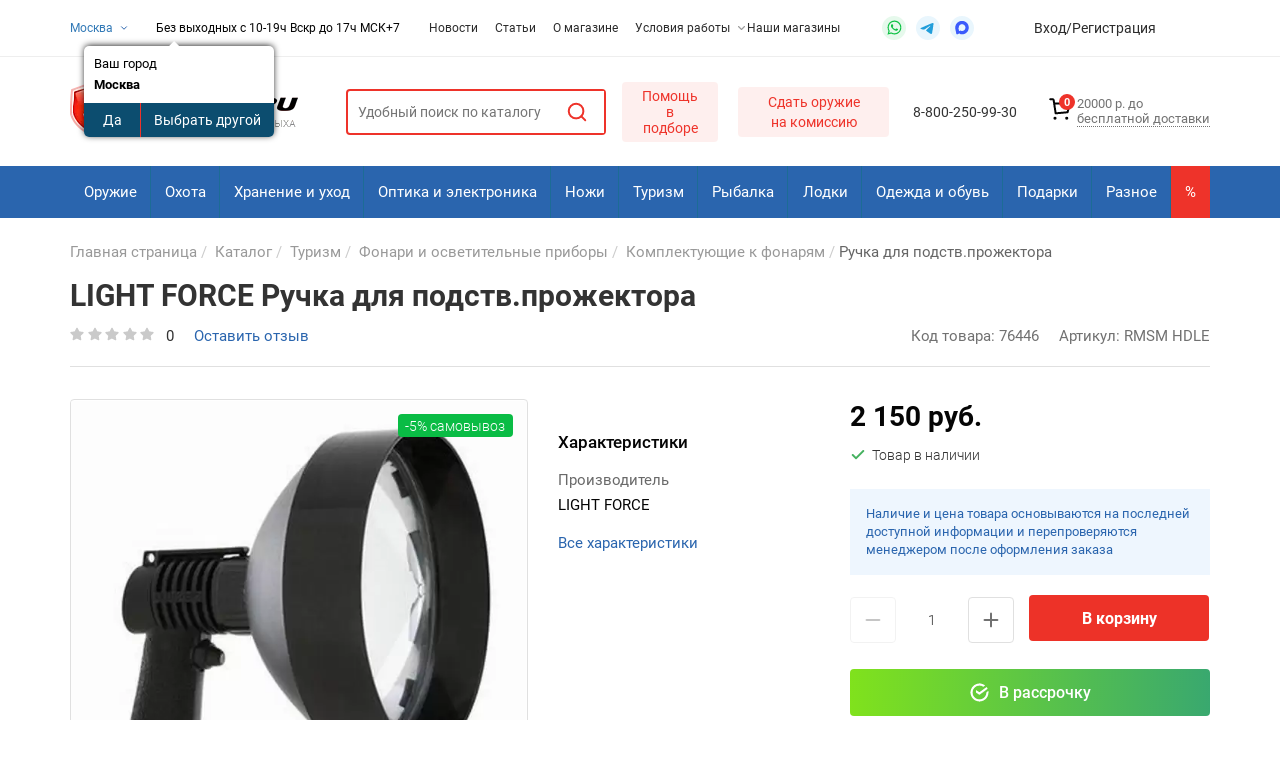

--- FILE ---
content_type: text/html; charset=UTF-8
request_url: https://moskva.ordvor.ru/product/ruchka_dlya_podstv_prozhektora/
body_size: 91331
content:


<!DOCTYPE html>
<html xml:lang="ru" lang="ru">

<head>

	<title>Ручка для подств.прожектора купить в Москве за 2&nbsp;150 руб. с доставкой - интернет магазин moskva.ordvor.ru - код: 76446</title>
	
		
	<meta http-equiv="X-UA-Compatible" content="IE=edge" />
	<meta name="viewport" content="user-scalable=no, initial-scale=1.0, maximum-scale=1.0, width=device-width">

	<link rel="shortcut icon" type="image/x-icon" href="/favicon.ico" />

	<meta name='RATING' content='General'>
		<meta name='ROBOTS' content='ALL'>
		<meta name="viewport" content="width=device-width" />
	<meta name="MobileOptimized" content="device" />


	<link rel="shortcut icon" type="image/x-icon" href="/favicon.ico" />
	<link rel="icon" href="/bitrix/templates/ordvor/img/favicons/16.png" sizes="16x16">
	<link rel="icon" href="/bitrix/templates/ordvor/img/favicons/32.png" sizes="32x32">
	<link rel="icon" href="/bitrix/templates/ordvor/img/favicons/48.png" sizes="48x48">
	<link rel="apple-touch-icon-precomposed" sizes="180x180" href="/bitrix/templates/ordvor/img/favicons/180.png" />
	<link rel="apple-touch-icon-precomposed" sizes="152x152" href="/bitrix/templates/ordvor/img/favicons/152.png" />
	<link rel="apple-touch-icon-precomposed" sizes="144x144" href="/bitrix/templates/ordvor/img/favicons/144.png" />
	<link rel="apple-touch-icon-precomposed" sizes="120x120" href="/bitrix/templates/ordvor/img/favicons/120.png" />
	<link rel="apple-touch-icon-precomposed" sizes="114x114" href="/bitrix/templates/ordvor/img/favicons/114.png" />
	<link rel="apple-touch-icon-precomposed" sizes="76x76" href="/bitrix/templates/ordvor/img/favicons/76.png" />
	<link rel="apple-touch-icon-precomposed" sizes="72x72" href="/bitrix/templates/ordvor/img/favicons/72.png" />
	<link rel="apple-touch-icon-precomposed" sizes="57x57" href="/bitrix/templates/ordvor/img/favicons/57.png" />
	<link rel="apple-touch-icon-precomposed" sizes="48x48" href="/bitrix/templates/ordvor/img/favicons/48.png" />

	<meta property="og:image" content="http://188.225.75.22/bitrix/templates/ordvor/img/favicons/miniature.png">

	<meta property="og:title" content="Товары для охоты, рыбалки, спорта, активного отдыха - интернет-магазин в Москве" />
	<meta property="og:type" content="article" />
	<meta property="og:url" content="https://ordvor.ru" />
	<meta property="og:site_name" content="Товары для охоты, рыбалки, спорта, активного отдыха - интернет-магазин в Москве" />
	<meta property="og:description" content="Интернет-магазин с широчайшим ассортиментом товаров, по направлениям: рыбалка, охота, ружья, спорт, туризм и просто активный отдых. Доступные цены в Москве" />

				
	<meta http-equiv="Content-Type" content="text/html; charset=utf-8" />
		
	
	<meta http-equiv="Content-Type" content="text/html; charset=UTF-8" />
<meta name="robots" content="index, follow" />
<meta name="description" content="Ручка для подств.прожектора Вы можете купить в интернет магазине moskva.ordvor.ru - у нас выгодные цены и доставка по РФ и Москве. Код товара: 76446. Артикул: RMSM HDLE" />
<script data-skip-moving="true">(function(w, d, n) {var cl = "bx-core";var ht = d.documentElement;var htc = ht ? ht.className : undefined;if (htc === undefined || htc.indexOf(cl) !== -1){return;}var ua = n.userAgent;if (/(iPad;)|(iPhone;)/i.test(ua)){cl += " bx-ios";}else if (/Windows/i.test(ua)){cl += ' bx-win';}else if (/Macintosh/i.test(ua)){cl += " bx-mac";}else if (/Linux/i.test(ua) && !/Android/i.test(ua)){cl += " bx-linux";}else if (/Android/i.test(ua)){cl += " bx-android";}cl += (/(ipad|iphone|android|mobile|touch)/i.test(ua) ? " bx-touch" : " bx-no-touch");cl += w.devicePixelRatio && w.devicePixelRatio >= 2? " bx-retina": " bx-no-retina";if (/AppleWebKit/.test(ua)){cl += " bx-chrome";}else if (/Opera/.test(ua)){cl += " bx-opera";}else if (/Firefox/.test(ua)){cl += " bx-firefox";}ht.className = htc ? htc + " " + cl : cl;})(window, document, navigator);</script>


<link href="/bitrix/cache/css/s1/ordvor/kernel_main/kernel_main_v1.css?176831456525380" type="text/css"  rel="stylesheet" />
<link href="/bitrix/css/main/bootstrap.css?1569388786141508" type="text/css"  rel="stylesheet" />
<link href="/bitrix/js/ui/design-tokens/dist/ui.design-tokens.css?174166512226358" type="text/css"  rel="stylesheet" />
<link href="/bitrix/js/ui/fonts/opensans/ui.font.opensans.css?17416032002555" type="text/css"  rel="stylesheet" />
<link href="/bitrix/js/main/popup/dist/main.popup.bundle.css?175069614031694" type="text/css"  rel="stylesheet" />
<link href="/bitrix/css/main/themes/blue/style.css?1569388786386" type="text/css"  rel="stylesheet" />
<link href="/bitrix/cache/css/s1/ordvor/page_168b599c51f894cb56826e28d5e354d6/page_168b599c51f894cb56826e28d5e354d6_v1.css?176830116587077" type="text/css"  rel="stylesheet" />
<link href="/bitrix/cache/css/s1/ordvor/template_f954034c4dc36e084ae089c4a64a564f/template_f954034c4dc36e084ae089c4a64a564f_v1.css?1768301165542998" type="text/css"  data-template-style="true" rel="stylesheet" />




<script type="extension/settings" data-extension="currency.currency-core">{"region":"ru"}</script>



        
        
<meta property="og:type" content="website">
<meta property="twitter:card" content="summary">
<meta property="og:site_name" content="Оружейный двор">
<meta property="og:url" content="https://moskva.ordvor.ru/product/ruchka_dlya_podstv_prozhektora/">
<meta property="og:title" content="Ручка для подств.прожектора купить в Москве за 2&nbsp;150 руб. с доставкой - интернет магазин moskva.ordvor.ru - код: 76446">
<meta property="og:description" content="Ручка для подств.прожектора Вы можете купить в интернет магазине moskva.ordvor.ru - у нас выгодные цены и доставка по РФ и Москве. Код товара: 76446. Артикул: RMSM HDLE">
	<!--<link rel="stylesheet" href="https://unpkg.com/swiper/css/swiper.css">-->

	
		<meta name='yandex-verification' content='4e9c9b25efa60ff2' />
		<meta name="google-site-verification" content="ShGsQhyRtzKArG85N8yEiAQNJve5QU0bCvymGaUQk4A" />
		<meta name="google-site-verification" content="d1A-0Qofkcd04njq9o0VyWIpI9zZs6rQlWYSgcqhTpk" />

		<!-- Yandex.Metrika counter -->
						</head>


<div id="panel"></div>

<body>
	<header>
		<div class="top">
			<div class="container">
                <div class="top_block top_block_grid">
                    <div class="city">
                        <noindex>
	<a href="/ajax/cities.php?url=%2Fproduct%2Fruchka_dlya_podstv_prozhektora%2F" onclick="return false;" class="current ajax-popup">Москва		<svg width="10" height="10" viewBox="0 0 10 10" fill="none" xmlns="http://www.w3.org/2000/svg">
			<path d="M2.5 3.75L5 6.25L7.5 3.75" stroke="#2A65AE" stroke-linecap="round" stroke-linejoin="round"></path>
		</svg>
	</a>
	</noindex>
<div id="city_question">
	<!--'start_frame_cache_city_question'-->			<div class="question-city" data-redirect="" data-url="https://moskva.ordvor.ru/product/ruchka_dlya_podstv_prozhektora/">
			<div class="question-city-label">Ваш город</div>
			<div class="question-city-title">
				<strong>Москва</strong>
			</div>
			<div class="question-city-btn">
				<button type="button" class="btn-yes">Да</button>
				<button type="button" class="btn-no">Выбрать другой</button>
			</div>
		</div>
		<div class="bg-city-popup"></div>
				<!--'end_frame_cache_city_question'--></div>
                    </div>
                    <div class="work_time">
                        <div class="work-time-inline-box work-time-hour-box">
                            <span class="no-wrap">
                                Без выходных с 10-19ч
Вскр до 17ч                            </span>
                            <span class="no-wrap">
                                                            </span>
                        </div>
                        <div class="work-time-inline-box">
                            <span class="timezone"> &nbsp;МСК+7</span>
                        </div>
                    </div>
                    <div class="between_block top-menu">
                        
	<nav>
		<ul>
																																									<li class="info_item">
												<a href="/events/" class="name dropdown_array">
													Новости												</a>
											</li>
																																																												<li class="info_item">
												<a href="/articles/" class="name dropdown_array">
													Статьи												</a>
											</li>
																																																												<li class="info_item">
												<a href="/about/" class="name dropdown_array">
													О магазине												</a>
											</li>
																																									<li class="info_item">
							<a href="/#/" class="name dropdown_array">
								Условия работы								<svg xmlns="http://www.w3.org/2000/svg" width="6" height="4" viewBox="0 0 6 4" fill="none">
									<path d="M0.5 0.75L3 3.25L5.5 0.75" stroke="#9B9B9B" stroke-linecap="round" stroke-linejoin="round" />
								</svg>
							</a>
							<ul class="dropdown_block">
																																																										<li class="dropdown_item">
												<a href="/delivery/">
													Доставка												</a>
						</li>
																																																							<li class="dropdown_item">
												<a href="/payment/">
													Оплата												</a>
						</li>
																																																							<li class="dropdown_item">
												<a href="/guarantee/">
													Гарантия												</a>
						</li>
																										</ul></li>																																						<li class="info_item">
												<a href="/address/" class="name dropdown_array">
													Наши магазины												</a>
											</li>
																										</ul>
	</nav>
                    </div>
                    <div class="between_block links">
                        <a class="link-wa links_element" href="https://api.whatsapp.com/send?phone=79098787026" target="_blank" rel="noopener">
	<svg width="24" height="24" viewBox="0 0 24 24" fill="none" xmlns="http://www.w3.org/2000/svg">
		<rect width="24" height="24" rx="12" fill="#0DC143" fill-opacity="0.1"></rect>
		<path d="M17.3752 6.60574C16.0887 5.28142 14.3104 4.5625 12.4941 4.5625C8.63468 4.5625 5.53198 7.70304 5.56982 11.5247C5.56982 12.7355 5.91036 13.9084 6.47792 14.9679L5.49414 18.5625L9.16441 17.6166C10.186 18.1841 11.3212 18.449 12.4563 18.449C16.2779 18.449 19.3806 15.3084 19.3806 11.4868C19.3806 9.63277 18.6617 7.89223 17.3752 6.60574ZM12.4941 17.276C11.4725 17.276 10.4509 17.0111 9.58063 16.4814L9.3536 16.3679L7.15901 16.9355L7.72657 14.7787L7.57522 14.5517C5.91036 11.8652 6.70495 8.30845 9.42928 6.64358C12.1536 4.97872 15.6725 5.77331 17.3374 8.49764C19.0022 11.222 18.2077 14.7409 15.4833 16.4057C14.6131 16.9733 13.5536 17.276 12.4941 17.276ZM15.8239 13.076L15.4077 12.8868C15.4077 12.8868 14.8022 12.622 14.4239 12.4328C14.386 12.4328 14.3482 12.3949 14.3104 12.3949C14.1968 12.3949 14.1212 12.4328 14.0455 12.4706C14.0455 12.4706 14.0077 12.5084 13.4779 13.1139C13.4401 13.1895 13.3644 13.2274 13.2887 13.2274H13.2509C13.2131 13.2274 13.1374 13.1895 13.0995 13.1517L12.9104 13.076C12.4941 12.8868 12.1158 12.6598 11.8131 12.3571C11.7374 12.2814 11.6239 12.2057 11.5482 12.1301C11.2833 11.8652 11.0185 11.5625 10.8293 11.222L10.7914 11.1463C10.7536 11.1084 10.7536 11.0706 10.7158 10.9949C10.7158 10.9193 10.7158 10.8436 10.7536 10.8057C10.7536 10.8057 10.905 10.6166 11.0185 10.503C11.0941 10.4274 11.132 10.3139 11.2077 10.2382C11.2833 10.1247 11.3212 9.97331 11.2833 9.8598C11.2455 9.67061 10.7914 8.64899 10.6779 8.42196C10.6022 8.30845 10.5266 8.27061 10.4131 8.23277H10.2995C10.2239 8.23277 10.1104 8.23277 9.99684 8.23277C9.92117 8.23277 9.84549 8.27061 9.76982 8.27061L9.73198 8.30845C9.6563 8.34628 9.58063 8.42196 9.50495 8.4598C9.42928 8.53547 9.39144 8.61115 9.31576 8.68682C9.0509 9.02736 8.89955 9.44358 8.89955 9.8598C8.89955 10.1625 8.97522 10.4652 9.08874 10.7301L9.12657 10.8436C9.46711 11.5625 9.92117 12.2057 10.5266 12.7733L10.6779 12.9247C10.7914 13.0382 10.905 13.1139 10.9806 13.2274C11.7752 13.9084 12.6833 14.4003 13.705 14.6652C13.8185 14.703 13.9698 14.703 14.0833 14.7409C14.1968 14.7409 14.3482 14.7409 14.4617 14.7409C14.6509 14.7409 14.8779 14.6652 15.0293 14.5895C15.1428 14.5139 15.2185 14.5139 15.2941 14.4382L15.3698 14.3625C15.4455 14.2868 15.5212 14.249 15.5968 14.1733C15.6725 14.0976 15.7482 14.022 15.786 13.9463C15.8617 13.7949 15.8995 13.6057 15.9374 13.4166C15.9374 13.3409 15.9374 13.2274 15.9374 13.1517C15.9374 13.1517 15.8995 13.1139 15.8239 13.076Z" fill="#0DC143"></path>
	</svg>
</a>
<a class="link-tg links_element" href="https://t.me/ordvor27" target="_blank" rel="noopener">
	<svg width="24" height="24" viewBox="0 0 24 24" fill="none" xmlns="http://www.w3.org/2000/svg">
		<rect width="24" height="24" rx="12" fill="#E9F6FD" />
		<path d="M5.39368 11.7355C8.88334 10.1831 11.2103 9.15973 12.3746 8.66527C15.699 7.2535 16.3897 7.00826 16.84 7.00008C16.939 6.99838 17.1604 7.02344 17.3038 7.14226C17.4249 7.2426 17.4583 7.37813 17.4742 7.47325C17.4901 7.56838 17.51 7.78508 17.4942 7.9544C17.3141 9.88701 16.5346 14.5769 16.138 16.7415C15.9702 17.6574 15.6398 17.9645 15.3199 17.9945C14.6248 18.0599 14.0969 17.5255 13.4236 17.0749C12.3701 16.3697 11.7749 15.9308 10.7522 15.2427C9.57034 14.4475 10.3365 14.0104 11.01 13.2962C11.1863 13.1092 14.2492 10.2648 14.3084 10.0067C14.3159 9.97446 14.3227 9.85417 14.2527 9.79065C14.1828 9.72713 14.0794 9.74885 14.0049 9.76612C13.8992 9.79061 12.2162 10.9264 8.95566 13.1736C8.47792 13.5086 8.04521 13.6718 7.6575 13.6632C7.23009 13.6538 6.40793 13.4165 5.79673 13.2136C5.04708 12.9648 4.45127 12.8333 4.50315 12.4107C4.53017 12.1906 4.82702 11.9656 5.39368 11.7355Z" fill="#229EDA" />
	</svg>
</a>
<a class="link-max links_element" href="https://max.ru/u/f9LHodD0cOIPDh0_9RF09oiRjcr7XtQzP1VWPwPvqiF9QrGbmWWIiSHdCgo" target="_blank" rel="noopener">
    <span>
        <svg width="18" height="18" viewBox="0 0 24 24" fill="none" xmlns="http://www.w3.org/2000/svg">
            <path fill-rule="evenodd" clip-rule="evenodd" d="M12.1934 20.4486C10.4269 20.4486 9.606 20.1896 8.17907 19.1536C7.27649 20.3191 4.41833 21.2299 4.29369 19.6716C4.29369 18.5018 4.03581 17.5133 3.74355 16.4342C3.39541 15.1046 3 13.624 3 11.4786C3 6.35477 7.18623 2.5 12.1461 2.5C17.1103 2.5 20.9999 6.5447 20.9999 11.5261C21.0166 16.4305 17.0765 20.4225 12.1934 20.4486ZM12.2664 6.92888C9.85098 6.8037 7.96847 8.48288 7.55156 11.116C7.20772 13.2959 7.81804 15.9507 8.33809 16.0888C8.58738 16.1493 9.21488 15.6399 9.606 15.2471C10.2527 15.6958 11.0058 15.9653 11.7894 16.0284C14.2922 16.1493 16.4308 14.2356 16.5988 11.7247C16.6966 9.20844 14.7696 7.0772 12.2664 6.9332L12.2664 6.92888Z">
                <animate attributeName="fill" values="#3B5BFC;#9F5EDD;#3B5BFC" dur="0.001s" begin="0s" fill="freeze" />
            </path>
        </svg>
    </span>
</a>                    </div>
                    <div class="between_block profile-desctop">
                        <noindex class="profile-desctop">
                                                            <a href="/login/">
                                    <div class="join">Вход</div>
                                </a>/
                                <a href="/login/index.php?register=yes">
                                    <div class="register">Регистрация</div>
                                </a>
                                                    </noindex>
                    </div>
                    <div class="between_block mobile_phone">
                        8 962 676 30 99                    </div>
                </div>
			</div>
		</div>
		<div class="down">
			<div class="container">
				<div class="down_block">
					<div class="down__left-block">
						<div class="between_block mobile-block">
							<div class="mobile-block__button-show">
								<svg width="18" height="10" viewBox="0 0 18 10" fill="none" xmlns="http://www.w3.org/2000/svg">
									<path d="M1 1H17M1 9H17" stroke="#050505" stroke-width="2" stroke-linecap="round" stroke-linejoin="round" />
								</svg>
							</div>
							<div class="mobile-block__body">
    <div class="mobile-block__top-block">
        <a href='/' title='Оружейный двор'>
            <img src="/bitrix/templates/ordvor/img/logo-black-words.png" alt="logo">        </a>
        <span class="mobile-block__hiding-button">
			<svg width="14" height="14" viewBox="0 0 14 14" fill="none" xmlns="http://www.w3.org/2000/svg">
				<path d="M1.5 12.5L12.5 1.5M1.5 1.5L12.5 12.5" stroke="#999999" stroke-width="2" stroke-linecap="round"
                      stroke-linejoin="round"/>
			</svg>
		</span>
    </div>
    

	<div class="menu-mobile">
		<ul>
							
									<li class="menu-mobile__level-item menu-mobile__level-item-1">
						<div class="menu-mobile__item-text">
							<a href="/catalog/">
								Каталог							</a>
							<div class="menu-mobile__next fade-out" onClick="OpenMenuNode(this)">
								<svg width="16" height="16" viewBox="0 0 16 16" fill="none" xmlns="http://www.w3.org/2000/svg">
									<path d="M6 12L10 8L6 4" stroke="#999999" stroke-width="1.5" stroke-linecap="round" stroke-linejoin="round" />
								</svg>
							</div>
						</div>
						<ul class="menu-mobile__level-list menu-mobile__level-list-1" style="z-index: 2">
							<svg onClick="OpenMenuNode(this)" class="menu-mobile__button-back fade-out" width="20" height="10" viewBox="0 0 20 10" fill="none" xmlns="http://www.w3.org/2000/svg">
								<path d="M5.41667 8.66683L1.75 5.00016M1.75 5.00016L5.41667 1.3335M1.75 5.00016L18.25 5.00016" stroke="#CACACA" stroke-width="2" stroke-linecap="round" stroke-linejoin="round" />
							</svg>
							<div class="menu-mobile__parent-name">
								Каталог							</div>
						
						
									
									<li class="menu-mobile__level-item menu-mobile__level-item-2">
						<div class="menu-mobile__item-text">
							<a href="/catalog/oruzhie/">
								Оружие							</a>
							<div class="menu-mobile__next fade-out" onClick="OpenMenuNode(this)">
								<svg width="16" height="16" viewBox="0 0 16 16" fill="none" xmlns="http://www.w3.org/2000/svg">
									<path d="M6 12L10 8L6 4" stroke="#999999" stroke-width="1.5" stroke-linecap="round" stroke-linejoin="round" />
								</svg>
							</div>
						</div>
						<ul class="menu-mobile__level-list menu-mobile__level-list-2" style="z-index: 3">
							<svg onClick="OpenMenuNode(this)" class="menu-mobile__button-back fade-out" width="20" height="10" viewBox="0 0 20 10" fill="none" xmlns="http://www.w3.org/2000/svg">
								<path d="M5.41667 8.66683L1.75 5.00016M1.75 5.00016L5.41667 1.3335M1.75 5.00016L18.25 5.00016" stroke="#CACACA" stroke-width="2" stroke-linecap="round" stroke-linejoin="round" />
							</svg>
							<div class="menu-mobile__parent-name">
								Оружие							</div>
						
						
									
									<li class="menu-mobile__level-item menu-mobile__level-item-3">
						<div class="menu-mobile__item-text">
							<a href="/catalog/oruzhie/ohotniche/">
								Охотничье оружие							</a>
							<div class="menu-mobile__next fade-out" onClick="OpenMenuNode(this)">
								<svg width="16" height="16" viewBox="0 0 16 16" fill="none" xmlns="http://www.w3.org/2000/svg">
									<path d="M6 12L10 8L6 4" stroke="#999999" stroke-width="1.5" stroke-linecap="round" stroke-linejoin="round" />
								</svg>
							</div>
						</div>
						<ul class="menu-mobile__level-list menu-mobile__level-list-3" style="z-index: 4">
							<svg onClick="OpenMenuNode(this)" class="menu-mobile__button-back fade-out" width="20" height="10" viewBox="0 0 20 10" fill="none" xmlns="http://www.w3.org/2000/svg">
								<path d="M5.41667 8.66683L1.75 5.00016M1.75 5.00016L5.41667 1.3335M1.75 5.00016L18.25 5.00016" stroke="#CACACA" stroke-width="2" stroke-linecap="round" stroke-linejoin="round" />
							</svg>
							<div class="menu-mobile__parent-name">
								Охотничье оружие							</div>
						
						
									
				
															<li>
									<div class="menu-mobile__item-text"><a href="/catalog/oruzhie/ohotniche/nareznoe/">Нарезное оружие</a></div>
								</li>
							
						
						
									
				
															<li>
									<div class="menu-mobile__item-text"><a href="/catalog/oruzhie/ohotniche/gladkostvolnoe/">Гладкоствольное оружие</a></div>
								</li>
							
						
						
									
				
															<li>
									<div class="menu-mobile__item-text"><a href="/catalog/oruzhie/ohotniche/kollektsionnoe/">Коллекционное оружие</a></div>
								</li>
							
						
						
														</ul></li>				
				
															<li>
									<div class="menu-mobile__item-text"><a href="/catalog/oruzhie/pnevmaticheskoe/">Пневматическое оружие</a></div>
								</li>
							
						
						
									
				
															<li>
									<div class="menu-mobile__item-text"><a href="/catalog/oruzhie/travmaticheskoe/">Травматическое оружие</a></div>
								</li>
							
						
						
									
									<li class="menu-mobile__level-item menu-mobile__level-item-3">
						<div class="menu-mobile__item-text">
							<a href="/catalog/oruzhie/signalnoe/">
								Сигнальное оружие							</a>
							<div class="menu-mobile__next fade-out" onClick="OpenMenuNode(this)">
								<svg width="16" height="16" viewBox="0 0 16 16" fill="none" xmlns="http://www.w3.org/2000/svg">
									<path d="M6 12L10 8L6 4" stroke="#999999" stroke-width="1.5" stroke-linecap="round" stroke-linejoin="round" />
								</svg>
							</div>
						</div>
						<ul class="menu-mobile__level-list menu-mobile__level-list-3" style="z-index: 4">
							<svg onClick="OpenMenuNode(this)" class="menu-mobile__button-back fade-out" width="20" height="10" viewBox="0 0 20 10" fill="none" xmlns="http://www.w3.org/2000/svg">
								<path d="M5.41667 8.66683L1.75 5.00016M1.75 5.00016L5.41667 1.3335M1.75 5.00016L18.25 5.00016" stroke="#CACACA" stroke-width="2" stroke-linecap="round" stroke-linejoin="round" />
							</svg>
							<div class="menu-mobile__parent-name">
								Сигнальное оружие							</div>
						
						
									
				
															<li>
									<div class="menu-mobile__item-text"><a href="/catalog/oruzhie/signalnoe/pistolety_revolvery_raketnitsy/">Пистолеты, револьверы, ракетницы</a></div>
								</li>
							
						
						
														</ul></li>				
				
															<li>
									<div class="menu-mobile__item-text"><a href="/catalog/oruzhie/makety_massogabaritnye/">Макеты массогабаритные</a></div>
								</li>
							
						
						
									
									<li class="menu-mobile__level-item menu-mobile__level-item-3">
						<div class="menu-mobile__item-text">
							<a href="/catalog/oruzhie/patrony/">
								Патроны							</a>
							<div class="menu-mobile__next fade-out" onClick="OpenMenuNode(this)">
								<svg width="16" height="16" viewBox="0 0 16 16" fill="none" xmlns="http://www.w3.org/2000/svg">
									<path d="M6 12L10 8L6 4" stroke="#999999" stroke-width="1.5" stroke-linecap="round" stroke-linejoin="round" />
								</svg>
							</div>
						</div>
						<ul class="menu-mobile__level-list menu-mobile__level-list-3" style="z-index: 4">
							<svg onClick="OpenMenuNode(this)" class="menu-mobile__button-back fade-out" width="20" height="10" viewBox="0 0 20 10" fill="none" xmlns="http://www.w3.org/2000/svg">
								<path d="M5.41667 8.66683L1.75 5.00016M1.75 5.00016L5.41667 1.3335M1.75 5.00016L18.25 5.00016" stroke="#CACACA" stroke-width="2" stroke-linecap="round" stroke-linejoin="round" />
							</svg>
							<div class="menu-mobile__parent-name">
								Патроны							</div>
						
						
									
				
															<li>
									<div class="menu-mobile__item-text"><a href="/catalog/oruzhie/patrony/pat_gladkostvolny/">Патроны к гладкоствольному оружию</a></div>
								</li>
							
						
						
									
				
															<li>
									<div class="menu-mobile__item-text"><a href="/catalog/oruzhie/patrony/pat_nareznoe/">Патроны к нарезному оружию</a></div>
								</li>
							
						
						
									
				
															<li>
									<div class="menu-mobile__item-text"><a href="/catalog/oruzhie/patrony/pat_travmaticheskie/">Патроны к травматическому оружию</a></div>
								</li>
							
						
						
									
				
															<li>
									<div class="menu-mobile__item-text"><a href="/catalog/oruzhie/patrony/pat_pnevmatecheskie/">Патроны к пневматическому оружию</a></div>
								</li>
							
						
						
									
				
															<li>
									<div class="menu-mobile__item-text"><a href="/catalog/oruzhie/patrony/pat_svetozvukovie/">Патроны светозвуковые</a></div>
								</li>
							
						
						
									
				
															<li>
									<div class="menu-mobile__item-text"><a href="/catalog/oruzhie/patrony/yashchiki/">Ящики и боксы для патронов</a></div>
								</li>
							
						
						
														</ul></li>				
									<li class="menu-mobile__level-item menu-mobile__level-item-3">
						<div class="menu-mobile__item-text">
							<a href="/catalog/oruzhie/ballony_aerozolnye/">
								Перцовые газовые баллончики							</a>
							<div class="menu-mobile__next fade-out" onClick="OpenMenuNode(this)">
								<svg width="16" height="16" viewBox="0 0 16 16" fill="none" xmlns="http://www.w3.org/2000/svg">
									<path d="M6 12L10 8L6 4" stroke="#999999" stroke-width="1.5" stroke-linecap="round" stroke-linejoin="round" />
								</svg>
							</div>
						</div>
						<ul class="menu-mobile__level-list menu-mobile__level-list-3" style="z-index: 4">
							<svg onClick="OpenMenuNode(this)" class="menu-mobile__button-back fade-out" width="20" height="10" viewBox="0 0 20 10" fill="none" xmlns="http://www.w3.org/2000/svg">
								<path d="M5.41667 8.66683L1.75 5.00016M1.75 5.00016L5.41667 1.3335M1.75 5.00016L18.25 5.00016" stroke="#CACACA" stroke-width="2" stroke-linecap="round" stroke-linejoin="round" />
							</svg>
							<div class="menu-mobile__parent-name">
								Перцовые газовые баллончики							</div>
						
						
									
				
															<li>
									<div class="menu-mobile__item-text"><a href="/catalog/oruzhie/ballony_aerozolnye/pertsovye_slezotochivo_razdrazhayushchie_inye/">Перцовые, слезоточиво-раздражающие, иные</a></div>
								</li>
							
						
						
														</ul></li>				
									<li class="menu-mobile__level-item menu-mobile__level-item-3">
						<div class="menu-mobile__item-text">
							<a href="/catalog/oruzhie/elektroshok/">
								Электрошокеры и спецсредства							</a>
							<div class="menu-mobile__next fade-out" onClick="OpenMenuNode(this)">
								<svg width="16" height="16" viewBox="0 0 16 16" fill="none" xmlns="http://www.w3.org/2000/svg">
									<path d="M6 12L10 8L6 4" stroke="#999999" stroke-width="1.5" stroke-linecap="round" stroke-linejoin="round" />
								</svg>
							</div>
						</div>
						<ul class="menu-mobile__level-list menu-mobile__level-list-3" style="z-index: 4">
							<svg onClick="OpenMenuNode(this)" class="menu-mobile__button-back fade-out" width="20" height="10" viewBox="0 0 20 10" fill="none" xmlns="http://www.w3.org/2000/svg">
								<path d="M5.41667 8.66683L1.75 5.00016M1.75 5.00016L5.41667 1.3335M1.75 5.00016L18.25 5.00016" stroke="#CACACA" stroke-width="2" stroke-linecap="round" stroke-linejoin="round" />
							</svg>
							<div class="menu-mobile__parent-name">
								Электрошокеры и спецсредства							</div>
						
						
									
				
															<li>
									<div class="menu-mobile__item-text"><a href="/catalog/oruzhie/elektroshok/shokery/">Электрошокеры и искровые разрядники</a></div>
								</li>
							
						
						
									
				
															<li>
									<div class="menu-mobile__item-text"><a href="/catalog/oruzhie/elektroshok/naruchniki/">Наручники</a></div>
								</li>
							
						
						
									
				
															<li>
									<div class="menu-mobile__item-text"><a href="/catalog/oruzhie/elektroshok/palki_rezinovye/">Палки резиновые</a></div>
								</li>
							
						
						
														</ul></li>				
									<li class="menu-mobile__level-item menu-mobile__level-item-3">
						<div class="menu-mobile__item-text">
							<a href="/catalog/oruzhie/arbalety_all/">
								Арбалеты							</a>
							<div class="menu-mobile__next fade-out" onClick="OpenMenuNode(this)">
								<svg width="16" height="16" viewBox="0 0 16 16" fill="none" xmlns="http://www.w3.org/2000/svg">
									<path d="M6 12L10 8L6 4" stroke="#999999" stroke-width="1.5" stroke-linecap="round" stroke-linejoin="round" />
								</svg>
							</div>
						</div>
						<ul class="menu-mobile__level-list menu-mobile__level-list-3" style="z-index: 4">
							<svg onClick="OpenMenuNode(this)" class="menu-mobile__button-back fade-out" width="20" height="10" viewBox="0 0 20 10" fill="none" xmlns="http://www.w3.org/2000/svg">
								<path d="M5.41667 8.66683L1.75 5.00016M1.75 5.00016L5.41667 1.3335M1.75 5.00016L18.25 5.00016" stroke="#CACACA" stroke-width="2" stroke-linecap="round" stroke-linejoin="round" />
							</svg>
							<div class="menu-mobile__parent-name">
								Арбалеты							</div>
						
						
									
				
															<li>
									<div class="menu-mobile__item-text"><a href="/catalog/oruzhie/arbalety_all/arbalety/">Арбалеты</a></div>
								</li>
							
						
						
									
				
															<li>
									<div class="menu-mobile__item-text"><a href="/catalog/oruzhie/arbalety_all/komplektuyushchie/">Комплектующие к арбалетам</a></div>
								</li>
							
						
						
									
				
															<li>
									<div class="menu-mobile__item-text"><a href="/catalog/oruzhie/arbalety_all/plechi_arb/">Плечи для арбалета</a></div>
								</li>
							
						
						
									
				
															<li>
									<div class="menu-mobile__item-text"><a href="/catalog/oruzhie/arbalety_all/pricely_arb/">Прицелы для арбалета</a></div>
								</li>
							
						
						
									
				
															<li>
									<div class="menu-mobile__item-text"><a href="/catalog/oruzhie/arbalety_all/tetiva_arb/">Тетива для арбалета,троса</a></div>
								</li>
							
						
						
														</ul></li>				
									<li class="menu-mobile__level-item menu-mobile__level-item-3">
						<div class="menu-mobile__item-text">
							<a href="/catalog/oruzhie/luki_all/">
								Луки							</a>
							<div class="menu-mobile__next fade-out" onClick="OpenMenuNode(this)">
								<svg width="16" height="16" viewBox="0 0 16 16" fill="none" xmlns="http://www.w3.org/2000/svg">
									<path d="M6 12L10 8L6 4" stroke="#999999" stroke-width="1.5" stroke-linecap="round" stroke-linejoin="round" />
								</svg>
							</div>
						</div>
						<ul class="menu-mobile__level-list menu-mobile__level-list-3" style="z-index: 4">
							<svg onClick="OpenMenuNode(this)" class="menu-mobile__button-back fade-out" width="20" height="10" viewBox="0 0 20 10" fill="none" xmlns="http://www.w3.org/2000/svg">
								<path d="M5.41667 8.66683L1.75 5.00016M1.75 5.00016L5.41667 1.3335M1.75 5.00016L18.25 5.00016" stroke="#CACACA" stroke-width="2" stroke-linecap="round" stroke-linejoin="round" />
							</svg>
							<div class="menu-mobile__parent-name">
								Луки							</div>
						
						
									
				
															<li>
									<div class="menu-mobile__item-text"><a href="/catalog/oruzhie/luki_all/priceli/">Прицелы для лука</a></div>
								</li>
							
						
						
									
				
															<li>
									<div class="menu-mobile__item-text"><a href="/catalog/oruzhie/luki_all/luki/">Луки</a></div>
								</li>
							
						
						
									
				
															<li>
									<div class="menu-mobile__item-text"><a href="/catalog/oruzhie/luki_all/komplektuyushchie/">Комплектующие к лукам</a></div>
								</li>
							
						
						
									
				
															<li>
									<div class="menu-mobile__item-text"><a href="/catalog/oruzhie/luki_all/tetiva_luk/">Тетива для лука</a></div>
								</li>
							
						
						
														</ul></li>				
									<li class="menu-mobile__level-item menu-mobile__level-item-3">
						<div class="menu-mobile__item-text">
							<a href="/catalog/oruzhie/streli/">
								Лучные и арбалетные стрелы							</a>
							<div class="menu-mobile__next fade-out" onClick="OpenMenuNode(this)">
								<svg width="16" height="16" viewBox="0 0 16 16" fill="none" xmlns="http://www.w3.org/2000/svg">
									<path d="M6 12L10 8L6 4" stroke="#999999" stroke-width="1.5" stroke-linecap="round" stroke-linejoin="round" />
								</svg>
							</div>
						</div>
						<ul class="menu-mobile__level-list menu-mobile__level-list-3" style="z-index: 4">
							<svg onClick="OpenMenuNode(this)" class="menu-mobile__button-back fade-out" width="20" height="10" viewBox="0 0 20 10" fill="none" xmlns="http://www.w3.org/2000/svg">
								<path d="M5.41667 8.66683L1.75 5.00016M1.75 5.00016L5.41667 1.3335M1.75 5.00016L18.25 5.00016" stroke="#CACACA" stroke-width="2" stroke-linecap="round" stroke-linejoin="round" />
							</svg>
							<div class="menu-mobile__parent-name">
								Лучные и арбалетные стрелы							</div>
						
						
									
				
															<li>
									<div class="menu-mobile__item-text"><a href="/catalog/oruzhie/streli/nakonechniki/">Наконечники для стрел</a></div>
								</li>
							
						
						
									
				
															<li>
									<div class="menu-mobile__item-text"><a href="/catalog/oruzhie/streli/khvostoviki/">Хвостовики для стрел</a></div>
								</li>
							
						
						
									
				
															<li>
									<div class="menu-mobile__item-text"><a href="/catalog/oruzhie/streli/opereniya/">Оперения для стрел</a></div>
								</li>
							
						
						
									
				
															<li>
									<div class="menu-mobile__item-text"><a href="/catalog/oruzhie/streli/komplektuyushchie/">Комплектующие для стрел</a></div>
								</li>
							
						
						
									
				
															<li>
									<div class="menu-mobile__item-text"><a href="/catalog/oruzhie/streli/strely/">Стрелы</a></div>
								</li>
							
						
						
														</ul></li>				
				
															<li>
									<div class="menu-mobile__item-text"><a href="/catalog/oruzhie/duchovie_trubki_drotiki/">Духовые трубки, дротики</a></div>
								</li>
							
						
						
									
				
															<li>
									<div class="menu-mobile__item-text"><a href="/catalog/oruzhie/rogatki/">Рогатки</a></div>
								</li>
							
						
						
									
				
															<li>
									<div class="menu-mobile__item-text"><a href="/catalog/oruzhie/podvodnaya_ohota/">Ружья для подводной охоты</a></div>
								</li>
							
						
						
									
									<li class="menu-mobile__level-item menu-mobile__level-item-3">
						<div class="menu-mobile__item-text">
							<a href="/catalog/oruzhie/zapchasti/">
								Запчасти оружейные							</a>
							<div class="menu-mobile__next fade-out" onClick="OpenMenuNode(this)">
								<svg width="16" height="16" viewBox="0 0 16 16" fill="none" xmlns="http://www.w3.org/2000/svg">
									<path d="M6 12L10 8L6 4" stroke="#999999" stroke-width="1.5" stroke-linecap="round" stroke-linejoin="round" />
								</svg>
							</div>
						</div>
						<ul class="menu-mobile__level-list menu-mobile__level-list-3" style="z-index: 4">
							<svg onClick="OpenMenuNode(this)" class="menu-mobile__button-back fade-out" width="20" height="10" viewBox="0 0 20 10" fill="none" xmlns="http://www.w3.org/2000/svg">
								<path d="M5.41667 8.66683L1.75 5.00016M1.75 5.00016L5.41667 1.3335M1.75 5.00016L18.25 5.00016" stroke="#CACACA" stroke-width="2" stroke-linecap="round" stroke-linejoin="round" />
							</svg>
							<div class="menu-mobile__parent-name">
								Запчасти оружейные							</div>
						
						
									
				
															<li>
									<div class="menu-mobile__item-text"><a href="/catalog/oruzhie/zapchasti/gazovoe_sluzhebnoe_signalnoe/">Запчасти к газовому, служебному, сигнальному оружию</a></div>
								</li>
							
						
						
									
				
															<li>
									<div class="menu-mobile__item-text"><a href="/catalog/oruzhie/zapchasti/ognestrelnoe/">Запчасти к огнестрельному оружию</a></div>
								</li>
							
						
						
									
				
															<li>
									<div class="menu-mobile__item-text"><a href="/catalog/oruzhie/zapchasti/tigr_sayga/">Запчасти для Тигра и Сайги</a></div>
								</li>
							
						
						
														</ul></li>				
									<li class="menu-mobile__level-item menu-mobile__level-item-3">
						<div class="menu-mobile__item-text">
							<a href="/catalog/oruzhie/komplektuyushchie/">
								Комплектующие к оружию							</a>
							<div class="menu-mobile__next fade-out" onClick="OpenMenuNode(this)">
								<svg width="16" height="16" viewBox="0 0 16 16" fill="none" xmlns="http://www.w3.org/2000/svg">
									<path d="M6 12L10 8L6 4" stroke="#999999" stroke-width="1.5" stroke-linecap="round" stroke-linejoin="round" />
								</svg>
							</div>
						</div>
						<ul class="menu-mobile__level-list menu-mobile__level-list-3" style="z-index: 4">
							<svg onClick="OpenMenuNode(this)" class="menu-mobile__button-back fade-out" width="20" height="10" viewBox="0 0 20 10" fill="none" xmlns="http://www.w3.org/2000/svg">
								<path d="M5.41667 8.66683L1.75 5.00016M1.75 5.00016L5.41667 1.3335M1.75 5.00016L18.25 5.00016" stroke="#CACACA" stroke-width="2" stroke-linecap="round" stroke-linejoin="round" />
							</svg>
							<div class="menu-mobile__parent-name">
								Комплектующие к оружию							</div>
						
						
									
				
															<li>
									<div class="menu-mobile__item-text"><a href="/catalog/oruzhie/komplektuyushchie/lenta_kamuflirovannaya/">Лента камуфлированная</a></div>
								</li>
							
						
						
									
				
															<li>
									<div class="menu-mobile__item-text"><a href="/catalog/oruzhie/komplektuyushchie/adaptery_bazy/">Адаптеры, базы</a></div>
								</li>
							
						
						
									
				
															<li>
									<div class="menu-mobile__item-text"><a href="/catalog/oruzhie/komplektuyushchie/magaziny_i_oboymy_ostalnye/">Магазины и обоймы остальные</a></div>
								</li>
							
						
						
									
				
															<li>
									<div class="menu-mobile__item-text"><a href="/catalog/oruzhie/komplektuyushchie/mushki_tseliki/">Мушки, целики</a></div>
								</li>
							
						
						
									
				
															<li>
									<div class="menu-mobile__item-text"><a href="/catalog/oruzhie/komplektuyushchie/nasadki_plamegasiteli_soshki_upory/">Насадки, пламегасители, сошки, упоры</a></div>
								</li>
							
						
						
									
				
															<li>
									<div class="menu-mobile__item-text"><a href="/catalog/oruzhie/komplektuyushchie/pritselnye_kompleksy_patrony_lazernye/">Прицельные комплексы, патроны лазерные</a></div>
								</li>
							
						
						
									
				
															<li>
									<div class="menu-mobile__item-text"><a href="/catalog/oruzhie/komplektuyushchie/nasosy_or_vd/">Насосы оружейные высокого давления</a></div>
								</li>
							
						
						
									
				
															<li>
									<div class="menu-mobile__item-text"><a href="/catalog/oruzhie/komplektuyushchie/magaziny_k_pistoletam/">Магазины к пистолетам</a></div>
								</li>
							
						
						
									
				
															<li>
									<div class="menu-mobile__item-text"><a href="/catalog/oruzhie/komplektuyushchie/magaziny_k_ruzhyam/">Магазины к ружьям</a></div>
								</li>
							
						
						
									
				
															<li>
									<div class="menu-mobile__item-text"><a href="/catalog/oruzhie/komplektuyushchie/magaziny_k_vintovkam/">Магазины к винтовкам</a></div>
								</li>
							
						
						
														</ul></li>				
				
															<li>
									<div class="menu-mobile__item-text"><a href="/catalog/oruzhie/naushniki/">Наушники для стрельбы</a></div>
								</li>
							
						
						
									
				
															<li>
									<div class="menu-mobile__item-text"><a href="/catalog/oruzhie/ochki_1/">Очки стрелковые</a></div>
								</li>
							
						
						
									
				
															<li>
									<div class="menu-mobile__item-text"><a href="/catalog/oruzhie/misheni_i_puleulavlivateli/">Мишени и пулеулавливатели</a></div>
								</li>
							
						
						
									
				
															<li>
									<div class="menu-mobile__item-text"><a href="/catalog/oruzhie/fonari_podstvolnye/">Фонари подствольные, кронштейны к ним</a></div>
								</li>
							
						
						
									
				
															<li>
									<div class="menu-mobile__item-text"><a href="/catalog/oruzhie/fonari_takticheskie/">Фонари тактические</a></div>
								</li>
							
						
						
														</ul></li>				
									<li class="menu-mobile__level-item menu-mobile__level-item-2">
						<div class="menu-mobile__item-text">
							<a href="/catalog/ohota/">
								Охота							</a>
							<div class="menu-mobile__next fade-out" onClick="OpenMenuNode(this)">
								<svg width="16" height="16" viewBox="0 0 16 16" fill="none" xmlns="http://www.w3.org/2000/svg">
									<path d="M6 12L10 8L6 4" stroke="#999999" stroke-width="1.5" stroke-linecap="round" stroke-linejoin="round" />
								</svg>
							</div>
						</div>
						<ul class="menu-mobile__level-list menu-mobile__level-list-2" style="z-index: 3">
							<svg onClick="OpenMenuNode(this)" class="menu-mobile__button-back fade-out" width="20" height="10" viewBox="0 0 20 10" fill="none" xmlns="http://www.w3.org/2000/svg">
								<path d="M5.41667 8.66683L1.75 5.00016M1.75 5.00016L5.41667 1.3335M1.75 5.00016L18.25 5.00016" stroke="#CACACA" stroke-width="2" stroke-linecap="round" stroke-linejoin="round" />
							</svg>
							<div class="menu-mobile__parent-name">
								Охота							</div>
						
						
									
				
															<li>
									<div class="menu-mobile__item-text"><a href="/catalog/ohota/manki/">Манки</a></div>
								</li>
							
						
						
									
				
															<li>
									<div class="menu-mobile__item-text"><a href="/catalog/ohota/poyas_antihishnyk/">Пояс &quot;Антихищник&quot;</a></div>
								</li>
							
						
						
									
				
															<li>
									<div class="menu-mobile__item-text"><a href="/catalog/ohota/snegostupi/">Снегоступы</a></div>
								</li>
							
						
						
									
									<li class="menu-mobile__level-item menu-mobile__level-item-3">
						<div class="menu-mobile__item-text">
							<a href="/catalog/ohota/podsadki/">
								Подсадные чучела							</a>
							<div class="menu-mobile__next fade-out" onClick="OpenMenuNode(this)">
								<svg width="16" height="16" viewBox="0 0 16 16" fill="none" xmlns="http://www.w3.org/2000/svg">
									<path d="M6 12L10 8L6 4" stroke="#999999" stroke-width="1.5" stroke-linecap="round" stroke-linejoin="round" />
								</svg>
							</div>
						</div>
						<ul class="menu-mobile__level-list menu-mobile__level-list-3" style="z-index: 4">
							<svg onClick="OpenMenuNode(this)" class="menu-mobile__button-back fade-out" width="20" height="10" viewBox="0 0 20 10" fill="none" xmlns="http://www.w3.org/2000/svg">
								<path d="M5.41667 8.66683L1.75 5.00016M1.75 5.00016L5.41667 1.3335M1.75 5.00016L18.25 5.00016" stroke="#CACACA" stroke-width="2" stroke-linecap="round" stroke-linejoin="round" />
							</svg>
							<div class="menu-mobile__parent-name">
								Подсадные чучела							</div>
						
						
									
				
															<li>
									<div class="menu-mobile__item-text"><a href="/catalog/ohota/podsadki/chuchela/">Чучела пластиковые, резиновые</a></div>
								</li>
							
						
						
									
				
															<li>
									<div class="menu-mobile__item-text"><a href="/catalog/ohota/podsadki/flyugery_profili_vozdushnye_zmei/">Флюгеры, профили, воздушные змеи</a></div>
								</li>
							
						
						
														</ul></li>				
				
															<li>
									<div class="menu-mobile__item-text"><a href="/catalog/ohota/signalizacii/">Охотничьи сигнализации</a></div>
								</li>
							
						
						
									
				
															<li>
									<div class="menu-mobile__item-text"><a href="/catalog/ohota/signal_okhotnika/">Средства подачи сигналов</a></div>
								</li>
							
						
						
									
									<li class="menu-mobile__level-item menu-mobile__level-item-3">
						<div class="menu-mobile__item-text">
							<a href="/catalog/ohota/maskirovka/">
								Маскировка							</a>
							<div class="menu-mobile__next fade-out" onClick="OpenMenuNode(this)">
								<svg width="16" height="16" viewBox="0 0 16 16" fill="none" xmlns="http://www.w3.org/2000/svg">
									<path d="M6 12L10 8L6 4" stroke="#999999" stroke-width="1.5" stroke-linecap="round" stroke-linejoin="round" />
								</svg>
							</div>
						</div>
						<ul class="menu-mobile__level-list menu-mobile__level-list-3" style="z-index: 4">
							<svg onClick="OpenMenuNode(this)" class="menu-mobile__button-back fade-out" width="20" height="10" viewBox="0 0 20 10" fill="none" xmlns="http://www.w3.org/2000/svg">
								<path d="M5.41667 8.66683L1.75 5.00016M1.75 5.00016L5.41667 1.3335M1.75 5.00016L18.25 5.00016" stroke="#CACACA" stroke-width="2" stroke-linecap="round" stroke-linejoin="round" />
							</svg>
							<div class="menu-mobile__parent-name">
								Маскировка							</div>
						
						
									
				
															<li>
									<div class="menu-mobile__item-text"><a href="/catalog/ohota/maskirovka/zasidki/">Засидки маскировочные</a></div>
								</li>
							
						
						
									
				
															<li>
									<div class="menu-mobile__item-text"><a href="/catalog/ohota/maskirovka/kostyumy/">Костюмы маскировочные</a></div>
								</li>
							
						
						
									
				
															<li>
									<div class="menu-mobile__item-text"><a href="/catalog/ohota/maskirovka/seti/">Сети маскировочные</a></div>
								</li>
							
						
						
									
				
															<li>
									<div class="menu-mobile__item-text"><a href="/catalog/ohota/maskirovka/nakidki/">Накидки маскировочные</a></div>
								</li>
							
						
						
														</ul></li>				
				
															<li>
									<div class="menu-mobile__item-text"><a href="/catalog/ohota/patrontashi_all/">Патронташи</a></div>
								</li>
							
						
						
									
				
															<li>
									<div class="menu-mobile__item-text"><a href="/catalog/ohota/sumki_okhotnichi/">Сумки охотничьи</a></div>
								</li>
							
						
						
									
				
															<li>
									<div class="menu-mobile__item-text"><a href="/catalog/ohota/yagdtashi_i_podsumki/">Ягдташи и подсумки</a></div>
								</li>
							
						
						
									
				
															<li>
									<div class="menu-mobile__item-text"><a href="/catalog/ohota/lyzhi_promyslovye/">Лыжи промысловые и аксессуары</a></div>
								</li>
							
						
						
														</ul></li>				
									<li class="menu-mobile__level-item menu-mobile__level-item-2">
						<div class="menu-mobile__item-text">
							<a href="/catalog/hranenie_uhod/">
								Хранение и уход							</a>
							<div class="menu-mobile__next fade-out" onClick="OpenMenuNode(this)">
								<svg width="16" height="16" viewBox="0 0 16 16" fill="none" xmlns="http://www.w3.org/2000/svg">
									<path d="M6 12L10 8L6 4" stroke="#999999" stroke-width="1.5" stroke-linecap="round" stroke-linejoin="round" />
								</svg>
							</div>
						</div>
						<ul class="menu-mobile__level-list menu-mobile__level-list-2" style="z-index: 3">
							<svg onClick="OpenMenuNode(this)" class="menu-mobile__button-back fade-out" width="20" height="10" viewBox="0 0 20 10" fill="none" xmlns="http://www.w3.org/2000/svg">
								<path d="M5.41667 8.66683L1.75 5.00016M1.75 5.00016L5.41667 1.3335M1.75 5.00016L18.25 5.00016" stroke="#CACACA" stroke-width="2" stroke-linecap="round" stroke-linejoin="round" />
							</svg>
							<div class="menu-mobile__parent-name">
								Хранение и уход							</div>
						
						
									
				
															<li>
									<div class="menu-mobile__item-text"><a href="/catalog/hranenie_uhod/seyfy/">Сейфы</a></div>
								</li>
							
						
						
									
									<li class="menu-mobile__level-item menu-mobile__level-item-3">
						<div class="menu-mobile__item-text">
							<a href="/catalog/hranenie_uhod/sredstva_dlya_ukhoda_za_oruzhiem/">
								Средства для ухода за оружием							</a>
							<div class="menu-mobile__next fade-out" onClick="OpenMenuNode(this)">
								<svg width="16" height="16" viewBox="0 0 16 16" fill="none" xmlns="http://www.w3.org/2000/svg">
									<path d="M6 12L10 8L6 4" stroke="#999999" stroke-width="1.5" stroke-linecap="round" stroke-linejoin="round" />
								</svg>
							</div>
						</div>
						<ul class="menu-mobile__level-list menu-mobile__level-list-3" style="z-index: 4">
							<svg onClick="OpenMenuNode(this)" class="menu-mobile__button-back fade-out" width="20" height="10" viewBox="0 0 20 10" fill="none" xmlns="http://www.w3.org/2000/svg">
								<path d="M5.41667 8.66683L1.75 5.00016M1.75 5.00016L5.41667 1.3335M1.75 5.00016L18.25 5.00016" stroke="#CACACA" stroke-width="2" stroke-linecap="round" stroke-linejoin="round" />
							</svg>
							<div class="menu-mobile__parent-name">
								Средства для ухода за оружием							</div>
						
						
									
				
															<li>
									<div class="menu-mobile__item-text"><a href="/catalog/hranenie_uhod/sredstva_dlya_ukhoda_za_oruzhiem/zhidkosti_masla/">Жидкости и масла для ухода за оружием</a></div>
								</li>
							
						
						
									
				
															<li>
									<div class="menu-mobile__item-text"><a href="/catalog/hranenie_uhod/sredstva_dlya_ukhoda_za_oruzhiem/ershi/">Ерши, наборы ершей</a></div>
								</li>
							
						
						
									
				
															<li>
									<div class="menu-mobile__item-text"><a href="/catalog/hranenie_uhod/sredstva_dlya_ukhoda_za_oruzhiem/shompoly/">Шомполы</a></div>
								</li>
							
						
						
									
				
															<li>
									<div class="menu-mobile__item-text"><a href="/catalog/hranenie_uhod/sredstva_dlya_ukhoda_za_oruzhiem/nabory/">Наборы для чистки</a></div>
								</li>
							
						
						
									
				
															<li>
									<div class="menu-mobile__item-text"><a href="/catalog/hranenie_uhod/sredstva_dlya_ukhoda_za_oruzhiem/falsh_patrony/">Фальш-патроны</a></div>
								</li>
							
						
						
														</ul></li>				
									<li class="menu-mobile__level-item menu-mobile__level-item-3">
						<div class="menu-mobile__item-text">
							<a href="/catalog/hranenie_uhod/noshenie/">
								Снаряжение для ношения оружия							</a>
							<div class="menu-mobile__next fade-out" onClick="OpenMenuNode(this)">
								<svg width="16" height="16" viewBox="0 0 16 16" fill="none" xmlns="http://www.w3.org/2000/svg">
									<path d="M6 12L10 8L6 4" stroke="#999999" stroke-width="1.5" stroke-linecap="round" stroke-linejoin="round" />
								</svg>
							</div>
						</div>
						<ul class="menu-mobile__level-list menu-mobile__level-list-3" style="z-index: 4">
							<svg onClick="OpenMenuNode(this)" class="menu-mobile__button-back fade-out" width="20" height="10" viewBox="0 0 20 10" fill="none" xmlns="http://www.w3.org/2000/svg">
								<path d="M5.41667 8.66683L1.75 5.00016M1.75 5.00016L5.41667 1.3335M1.75 5.00016L18.25 5.00016" stroke="#CACACA" stroke-width="2" stroke-linecap="round" stroke-linejoin="round" />
							</svg>
							<div class="menu-mobile__parent-name">
								Снаряжение для ношения оружия							</div>
						
						
									
				
															<li>
									<div class="menu-mobile__item-text"><a href="/catalog/hranenie_uhod/noshenie/shnury/">Шнуры пистолетные</a></div>
								</li>
							
						
						
									
				
															<li>
									<div class="menu-mobile__item-text"><a href="/catalog/hranenie_uhod/noshenie/kobury/">Кобуры</a></div>
								</li>
							
						
						
									
				
															<li>
									<div class="menu-mobile__item-text"><a href="/catalog/hranenie_uhod/noshenie/chekhly_keysy/">Чехлы и кейсы оружейные</a></div>
								</li>
							
						
						
									
				
															<li>
									<div class="menu-mobile__item-text"><a href="/catalog/hranenie_uhod/noshenie/tubusy_futlyary/">Тубусы, футляры</a></div>
								</li>
							
						
						
									
				
															<li>
									<div class="menu-mobile__item-text"><a href="/catalog/hranenie_uhod/noshenie/remni/">Ремни погонные</a></div>
								</li>
							
						
						
														</ul></li></ul></li>				
									<li class="menu-mobile__level-item menu-mobile__level-item-2">
						<div class="menu-mobile__item-text">
							<a href="/catalog/optika_elektronika/">
								Оптика и электроника							</a>
							<div class="menu-mobile__next fade-out" onClick="OpenMenuNode(this)">
								<svg width="16" height="16" viewBox="0 0 16 16" fill="none" xmlns="http://www.w3.org/2000/svg">
									<path d="M6 12L10 8L6 4" stroke="#999999" stroke-width="1.5" stroke-linecap="round" stroke-linejoin="round" />
								</svg>
							</div>
						</div>
						<ul class="menu-mobile__level-list menu-mobile__level-list-2" style="z-index: 3">
							<svg onClick="OpenMenuNode(this)" class="menu-mobile__button-back fade-out" width="20" height="10" viewBox="0 0 20 10" fill="none" xmlns="http://www.w3.org/2000/svg">
								<path d="M5.41667 8.66683L1.75 5.00016M1.75 5.00016L5.41667 1.3335M1.75 5.00016L18.25 5.00016" stroke="#CACACA" stroke-width="2" stroke-linecap="round" stroke-linejoin="round" />
							</svg>
							<div class="menu-mobile__parent-name">
								Оптика и электроника							</div>
						
						
									
									<li class="menu-mobile__level-item menu-mobile__level-item-3">
						<div class="menu-mobile__item-text">
							<a href="/catalog/optika_elektronika/pricely/">
								Прицелы							</a>
							<div class="menu-mobile__next fade-out" onClick="OpenMenuNode(this)">
								<svg width="16" height="16" viewBox="0 0 16 16" fill="none" xmlns="http://www.w3.org/2000/svg">
									<path d="M6 12L10 8L6 4" stroke="#999999" stroke-width="1.5" stroke-linecap="round" stroke-linejoin="round" />
								</svg>
							</div>
						</div>
						<ul class="menu-mobile__level-list menu-mobile__level-list-3" style="z-index: 4">
							<svg onClick="OpenMenuNode(this)" class="menu-mobile__button-back fade-out" width="20" height="10" viewBox="0 0 20 10" fill="none" xmlns="http://www.w3.org/2000/svg">
								<path d="M5.41667 8.66683L1.75 5.00016M1.75 5.00016L5.41667 1.3335M1.75 5.00016L18.25 5.00016" stroke="#CACACA" stroke-width="2" stroke-linecap="round" stroke-linejoin="round" />
							</svg>
							<div class="menu-mobile__parent-name">
								Прицелы							</div>
						
						
									
				
															<li>
									<div class="menu-mobile__item-text"><a href="/catalog/optika_elektronika/pricely/opticheskie/">Прицелы оптические</a></div>
								</li>
							
						
						
									
				
															<li>
									<div class="menu-mobile__item-text"><a href="/catalog/optika_elektronika/pricely/kollimatornye/">Прицелы коллиматорные</a></div>
								</li>
							
						
						
									
				
															<li>
									<div class="menu-mobile__item-text"><a href="/catalog/optika_elektronika/pricely/komplektuyushie_k_pricelam/">Комплектующие к прицелам</a></div>
								</li>
							
						
						
									
				
															<li>
									<div class="menu-mobile__item-text"><a href="/catalog/optika_elektronika/pricely/kronshteyny_pric/">Кронштейны для прицела</a></div>
								</li>
							
						
						
									
				
															<li>
									<div class="menu-mobile__item-text"><a href="/catalog/optika_elektronika/pricely/kolca_pric/">Кольца для прицела</a></div>
								</li>
							
						
						
									
				
															<li>
									<div class="menu-mobile__item-text"><a href="/catalog/optika_elektronika/pricely/krepleniya_pric/">Крепления для прицела</a></div>
								</li>
							
						
						
									
				
															<li>
									<div class="menu-mobile__item-text"><a href="/catalog/optika_elektronika/pricely/planki_pric/">Прицельные планки</a></div>
								</li>
							
						
						
														</ul></li>				
				
															<li>
									<div class="menu-mobile__item-text"><a href="/catalog/optika_elektronika/pricely_teplovision/">Прицелы тепловизионные</a></div>
								</li>
							
						
						
									
				
															<li>
									<div class="menu-mobile__item-text"><a href="/catalog/optika_elektronika/binokli/">Бинокли</a></div>
								</li>
							
						
						
									
									<li class="menu-mobile__level-item menu-mobile__level-item-3">
						<div class="menu-mobile__item-text">
							<a href="/catalog/optika_elektronika/pribory_nochnogo_videniya/">
								Приборы ночного видения							</a>
							<div class="menu-mobile__next fade-out" onClick="OpenMenuNode(this)">
								<svg width="16" height="16" viewBox="0 0 16 16" fill="none" xmlns="http://www.w3.org/2000/svg">
									<path d="M6 12L10 8L6 4" stroke="#999999" stroke-width="1.5" stroke-linecap="round" stroke-linejoin="round" />
								</svg>
							</div>
						</div>
						<ul class="menu-mobile__level-list menu-mobile__level-list-3" style="z-index: 4">
							<svg onClick="OpenMenuNode(this)" class="menu-mobile__button-back fade-out" width="20" height="10" viewBox="0 0 20 10" fill="none" xmlns="http://www.w3.org/2000/svg">
								<path d="M5.41667 8.66683L1.75 5.00016M1.75 5.00016L5.41667 1.3335M1.75 5.00016L18.25 5.00016" stroke="#CACACA" stroke-width="2" stroke-linecap="round" stroke-linejoin="round" />
							</svg>
							<div class="menu-mobile__parent-name">
								Приборы ночного видения							</div>
						
						
									
				
															<li>
									<div class="menu-mobile__item-text"><a href="/catalog/optika_elektronika/pribory_nochnogo_videniya/binokli/">Бинокли ночного видения</a></div>
								</li>
							
						
						
									
				
															<li>
									<div class="menu-mobile__item-text"><a href="/catalog/optika_elektronika/pribory_nochnogo_videniya/kronshteyny_shtativy/">Кронштейны, штативы</a></div>
								</li>
							
						
						
														</ul></li>				
				
															<li>
									<div class="menu-mobile__item-text"><a href="/catalog/optika_elektronika/teplovizory/">Тепловизоры</a></div>
								</li>
							
						
						
									
				
															<li>
									<div class="menu-mobile__item-text"><a href="/catalog/optika_elektronika/dalnomery/">Дальномеры</a></div>
								</li>
							
						
						
									
				
															<li>
									<div class="menu-mobile__item-text"><a href="/catalog/optika_elektronika/fotolovushki/">Фотоловушки</a></div>
								</li>
							
						
						
									
				
															<li>
									<div class="menu-mobile__item-text"><a href="/catalog/optika_elektronika/navigatory/">Навигаторы</a></div>
								</li>
							
						
						
									
				
															<li>
									<div class="menu-mobile__item-text"><a href="/catalog/optika_elektronika/radiostantcii/">Радиостанции (рации)</a></div>
								</li>
							
						
						
									
				
															<li>
									<div class="menu-mobile__item-text"><a href="/catalog/optika_elektronika/metallodetektory_metalloiskateli/">Металлодетекторы, металлоискатели</a></div>
								</li>
							
						
						
									
				
															<li>
									<div class="menu-mobile__item-text"><a href="/catalog/optika_elektronika/aksessuar_k_metallodetektoram_mettaloiskatelyam/">Аксессуары к металлодетекторам, металлоискателям</a></div>
								</li>
							
						
						
									
				
															<li>
									<div class="menu-mobile__item-text"><a href="/catalog/optika_elektronika/podvodnye_kamery/">Подводные камеры</a></div>
								</li>
							
						
						
									
				
															<li>
									<div class="menu-mobile__item-text"><a href="/catalog/optika_elektronika/zritelnye_truby/">Зрительные трубы</a></div>
								</li>
							
						
						
														</ul></li>				
									<li class="menu-mobile__level-item menu-mobile__level-item-2">
						<div class="menu-mobile__item-text">
							<a href="/catalog/nozhi_all/">
								Ножи							</a>
							<div class="menu-mobile__next fade-out" onClick="OpenMenuNode(this)">
								<svg width="16" height="16" viewBox="0 0 16 16" fill="none" xmlns="http://www.w3.org/2000/svg">
									<path d="M6 12L10 8L6 4" stroke="#999999" stroke-width="1.5" stroke-linecap="round" stroke-linejoin="round" />
								</svg>
							</div>
						</div>
						<ul class="menu-mobile__level-list menu-mobile__level-list-2" style="z-index: 3">
							<svg onClick="OpenMenuNode(this)" class="menu-mobile__button-back fade-out" width="20" height="10" viewBox="0 0 20 10" fill="none" xmlns="http://www.w3.org/2000/svg">
								<path d="M5.41667 8.66683L1.75 5.00016M1.75 5.00016L5.41667 1.3335M1.75 5.00016L18.25 5.00016" stroke="#CACACA" stroke-width="2" stroke-linecap="round" stroke-linejoin="round" />
							</svg>
							<div class="menu-mobile__parent-name">
								Ножи							</div>
						
						
									
									<li class="menu-mobile__level-item menu-mobile__level-item-3">
						<div class="menu-mobile__item-text">
							<a href="/catalog/nozhi_all/nozhi/">
								Ножи							</a>
							<div class="menu-mobile__next fade-out" onClick="OpenMenuNode(this)">
								<svg width="16" height="16" viewBox="0 0 16 16" fill="none" xmlns="http://www.w3.org/2000/svg">
									<path d="M6 12L10 8L6 4" stroke="#999999" stroke-width="1.5" stroke-linecap="round" stroke-linejoin="round" />
								</svg>
							</div>
						</div>
						<ul class="menu-mobile__level-list menu-mobile__level-list-3" style="z-index: 4">
							<svg onClick="OpenMenuNode(this)" class="menu-mobile__button-back fade-out" width="20" height="10" viewBox="0 0 20 10" fill="none" xmlns="http://www.w3.org/2000/svg">
								<path d="M5.41667 8.66683L1.75 5.00016M1.75 5.00016L5.41667 1.3335M1.75 5.00016L18.25 5.00016" stroke="#CACACA" stroke-width="2" stroke-linecap="round" stroke-linejoin="round" />
							</svg>
							<div class="menu-mobile__parent-name">
								Ножи							</div>
						
						
									
				
															<li>
									<div class="menu-mobile__item-text"><a href="/catalog/nozhi_all/nozhi/bitovie_shkurosemnie/">Ножи хозяйственно-бытовые, шкуросъемные</a></div>
								</li>
							
						
						
									
				
															<li>
									<div class="menu-mobile__item-text"><a href="/catalog/nozhi_all/nozhi/skladnye/">Ножи складные</a></div>
								</li>
							
						
						
									
				
															<li>
									<div class="menu-mobile__item-text"><a href="/catalog/nozhi_all/nozhi/multituly/">Мультитулы</a></div>
								</li>
							
						
						
									
				
															<li>
									<div class="menu-mobile__item-text"><a href="/catalog/nozhi_all/nozhi/machete_kukri/">Мачете, кукри</a></div>
								</li>
							
						
						
									
				
															<li>
									<div class="menu-mobile__item-text"><a href="/catalog/nozhi_all/nozhi/shashki_sabli_kortiki/">Шашки, сабли, кортики</a></div>
								</li>
							
						
						
									
				
															<li>
									<div class="menu-mobile__item-text"><a href="/catalog/nozhi_all/nozhi/fileynye/">Ножи филейные</a></div>
								</li>
							
						
						
														</ul></li>				
									<li class="menu-mobile__level-item menu-mobile__level-item-3">
						<div class="menu-mobile__item-text">
							<a href="/catalog/nozhi_all/zatochka/">
								Принадлежности для заточки							</a>
							<div class="menu-mobile__next fade-out" onClick="OpenMenuNode(this)">
								<svg width="16" height="16" viewBox="0 0 16 16" fill="none" xmlns="http://www.w3.org/2000/svg">
									<path d="M6 12L10 8L6 4" stroke="#999999" stroke-width="1.5" stroke-linecap="round" stroke-linejoin="round" />
								</svg>
							</div>
						</div>
						<ul class="menu-mobile__level-list menu-mobile__level-list-3" style="z-index: 4">
							<svg onClick="OpenMenuNode(this)" class="menu-mobile__button-back fade-out" width="20" height="10" viewBox="0 0 20 10" fill="none" xmlns="http://www.w3.org/2000/svg">
								<path d="M5.41667 8.66683L1.75 5.00016M1.75 5.00016L5.41667 1.3335M1.75 5.00016L18.25 5.00016" stroke="#CACACA" stroke-width="2" stroke-linecap="round" stroke-linejoin="round" />
							</svg>
							<div class="menu-mobile__parent-name">
								Принадлежности для заточки							</div>
						
						
									
				
															<li>
									<div class="menu-mobile__item-text"><a href="/catalog/nozhi_all/zatochka/nabory_zhidkosti/">Наборы и жидкости для заточки</a></div>
								</li>
							
						
						
									
				
															<li>
									<div class="menu-mobile__item-text"><a href="/catalog/nozhi_all/zatochka/kamni_musaty/">Камни, мусаты</a></div>
								</li>
							
						
						
									
				
															<li>
									<div class="menu-mobile__item-text"><a href="/catalog/nozhi_all/zatochka/tochilki/">Точилки</a></div>
								</li>
							
						
						
														</ul></li></ul></li>				
									<li class="menu-mobile__level-item menu-mobile__level-item-2">
						<div class="menu-mobile__item-text">
							<a href="/catalog/turizm_kemping/">
								Туризм							</a>
							<div class="menu-mobile__next fade-out" onClick="OpenMenuNode(this)">
								<svg width="16" height="16" viewBox="0 0 16 16" fill="none" xmlns="http://www.w3.org/2000/svg">
									<path d="M6 12L10 8L6 4" stroke="#999999" stroke-width="1.5" stroke-linecap="round" stroke-linejoin="round" />
								</svg>
							</div>
						</div>
						<ul class="menu-mobile__level-list menu-mobile__level-list-2" style="z-index: 3">
							<svg onClick="OpenMenuNode(this)" class="menu-mobile__button-back fade-out" width="20" height="10" viewBox="0 0 20 10" fill="none" xmlns="http://www.w3.org/2000/svg">
								<path d="M5.41667 8.66683L1.75 5.00016M1.75 5.00016L5.41667 1.3335M1.75 5.00016L18.25 5.00016" stroke="#CACACA" stroke-width="2" stroke-linecap="round" stroke-linejoin="round" />
							</svg>
							<div class="menu-mobile__parent-name">
								Туризм							</div>
						
						
									
				
															<li>
									<div class="menu-mobile__item-text"><a href="/catalog/turizm_kemping/termosy/">Термосы</a></div>
								</li>
							
						
						
									
				
															<li>
									<div class="menu-mobile__item-text"><a href="/catalog/turizm_kemping/007/">Кофеварки портативные</a></div>
								</li>
							
						
						
									
									<li class="menu-mobile__level-item menu-mobile__level-item-3">
						<div class="menu-mobile__item-text">
							<a href="/catalog/turizm_kemping/shashlyk_barbekyu/">
								Приготовление шашлыка и барбекю							</a>
							<div class="menu-mobile__next fade-out" onClick="OpenMenuNode(this)">
								<svg width="16" height="16" viewBox="0 0 16 16" fill="none" xmlns="http://www.w3.org/2000/svg">
									<path d="M6 12L10 8L6 4" stroke="#999999" stroke-width="1.5" stroke-linecap="round" stroke-linejoin="round" />
								</svg>
							</div>
						</div>
						<ul class="menu-mobile__level-list menu-mobile__level-list-3" style="z-index: 4">
							<svg onClick="OpenMenuNode(this)" class="menu-mobile__button-back fade-out" width="20" height="10" viewBox="0 0 20 10" fill="none" xmlns="http://www.w3.org/2000/svg">
								<path d="M5.41667 8.66683L1.75 5.00016M1.75 5.00016L5.41667 1.3335M1.75 5.00016L18.25 5.00016" stroke="#CACACA" stroke-width="2" stroke-linecap="round" stroke-linejoin="round" />
							</svg>
							<div class="menu-mobile__parent-name">
								Приготовление шашлыка и барбекю							</div>
						
						
									
				
															<li>
									<div class="menu-mobile__item-text"><a href="/catalog/turizm_kemping/shashlyk_barbekyu/barbekyu_mangaly_koptilni/">Барбекю, мангалы, коптильни</a></div>
								</li>
							
						
						
									
				
															<li>
									<div class="menu-mobile__item-text"><a href="/catalog/turizm_kemping/shashlyk_barbekyu/reshetki_shampury/">Решетки, шампуры</a></div>
								</li>
							
						
						
									
				
															<li>
									<div class="menu-mobile__item-text"><a href="/catalog/turizm_kemping/shashlyk_barbekyu/nabory/">Наборы для барбекю, аксессуары</a></div>
								</li>
							
						
						
									
				
															<li>
									<div class="menu-mobile__item-text"><a href="/catalog/turizm_kemping/shashlyk_barbekyu/trenogi_podstavki/">Треноги, подставки</a></div>
								</li>
							
						
						
									
				
															<li>
									<div class="menu-mobile__item-text"><a href="/catalog/turizm_kemping/shashlyk_barbekyu/kryuki_trosiki/">Крюки, тросики</a></div>
								</li>
							
						
						
									
				
															<li>
									<div class="menu-mobile__item-text"><a href="/catalog/turizm_kemping/shashlyk_barbekyu/spichki_sukhoe_goryuchee_ognivo/">Спички, сухое горючее, огниво</a></div>
								</li>
							
						
						
									
				
															<li>
									<div class="menu-mobile__item-text"><a href="/catalog/turizm_kemping/shashlyk_barbekyu/ugol_zhidkost_dlya_rozzhiga_drova/">Уголь, жидкость для розжига, дрова</a></div>
								</li>
							
						
						
									
				
															<li>
									<div class="menu-mobile__item-text"><a href="/catalog/turizm_kemping/shashlyk_barbekyu/shchepa_kopcheniya/">Щепа для копчения</a></div>
								</li>
							
						
						
														</ul></li>				
									<li class="menu-mobile__level-item menu-mobile__level-item-3">
						<div class="menu-mobile__item-text">
							<a href="/catalog/turizm_kemping/gorelki_plity/">
								Горелки и плиты туристические							</a>
							<div class="menu-mobile__next fade-out" onClick="OpenMenuNode(this)">
								<svg width="16" height="16" viewBox="0 0 16 16" fill="none" xmlns="http://www.w3.org/2000/svg">
									<path d="M6 12L10 8L6 4" stroke="#999999" stroke-width="1.5" stroke-linecap="round" stroke-linejoin="round" />
								</svg>
							</div>
						</div>
						<ul class="menu-mobile__level-list menu-mobile__level-list-3" style="z-index: 4">
							<svg onClick="OpenMenuNode(this)" class="menu-mobile__button-back fade-out" width="20" height="10" viewBox="0 0 20 10" fill="none" xmlns="http://www.w3.org/2000/svg">
								<path d="M5.41667 8.66683L1.75 5.00016M1.75 5.00016L5.41667 1.3335M1.75 5.00016L18.25 5.00016" stroke="#CACACA" stroke-width="2" stroke-linecap="round" stroke-linejoin="round" />
							</svg>
							<div class="menu-mobile__parent-name">
								Горелки и плиты туристические							</div>
						
						
									
				
															<li>
									<div class="menu-mobile__item-text"><a href="/catalog/turizm_kemping/gorelki_plity/benzinovye/">Бензиновые горелки</a></div>
								</li>
							
						
						
									
				
															<li>
									<div class="menu-mobile__item-text"><a href="/catalog/turizm_kemping/gorelki_plity/gazovye_plity/">Газовые плиты</a></div>
								</li>
							
						
						
									
				
															<li>
									<div class="menu-mobile__item-text"><a href="/catalog/turizm_kemping/gorelki_plity/gazovye_gorelki/">Газовые горелки</a></div>
								</li>
							
						
						
									
				
															<li>
									<div class="menu-mobile__item-text"><a href="/catalog/turizm_kemping/gorelki_plity/gazovye_payalnye/">Газовые паяльные горелки, насадки к ним</a></div>
								</li>
							
						
						
									
				
															<li>
									<div class="menu-mobile__item-text"><a href="/catalog/turizm_kemping/gorelki_plity/gazovye_kartridzhi/">Газовые картриджи, емкости для топлива</a></div>
								</li>
							
						
						
									
				
															<li>
									<div class="menu-mobile__item-text"><a href="/catalog/turizm_kemping/gorelki_plity/aksessuary/">Переходники и аксессуары</a></div>
								</li>
							
						
						
														</ul></li>				
									<li class="menu-mobile__level-item menu-mobile__level-item-3">
						<div class="menu-mobile__item-text">
							<a href="/catalog/turizm_kemping/posuda/">
								Посуда туристическая							</a>
							<div class="menu-mobile__next fade-out" onClick="OpenMenuNode(this)">
								<svg width="16" height="16" viewBox="0 0 16 16" fill="none" xmlns="http://www.w3.org/2000/svg">
									<path d="M6 12L10 8L6 4" stroke="#999999" stroke-width="1.5" stroke-linecap="round" stroke-linejoin="round" />
								</svg>
							</div>
						</div>
						<ul class="menu-mobile__level-list menu-mobile__level-list-3" style="z-index: 4">
							<svg onClick="OpenMenuNode(this)" class="menu-mobile__button-back fade-out" width="20" height="10" viewBox="0 0 20 10" fill="none" xmlns="http://www.w3.org/2000/svg">
								<path d="M5.41667 8.66683L1.75 5.00016M1.75 5.00016L5.41667 1.3335M1.75 5.00016L18.25 5.00016" stroke="#CACACA" stroke-width="2" stroke-linecap="round" stroke-linejoin="round" />
							</svg>
							<div class="menu-mobile__parent-name">
								Посуда туристическая							</div>
						
						
									
				
															<li>
									<div class="menu-mobile__item-text"><a href="/catalog/turizm_kemping/posuda/kotly/">Котлы</a></div>
								</li>
							
						
						
									
				
															<li>
									<div class="menu-mobile__item-text"><a href="/catalog/turizm_kemping/posuda/kastryuli_chayniki_skovorody/">Кастрюли, чайники, сковороды</a></div>
								</li>
							
						
						
									
				
															<li>
									<div class="menu-mobile__item-text"><a href="/catalog/turizm_kemping/posuda/tarelki_1/">Тарелки</a></div>
								</li>
							
						
						
									
				
															<li>
									<div class="menu-mobile__item-text"><a href="/catalog/turizm_kemping/posuda/kruzhki_stakany_stopki/">Кружки, стаканы, стопки</a></div>
								</li>
							
						
						
									
				
															<li>
									<div class="menu-mobile__item-text"><a href="/catalog/turizm_kemping/posuda/stolov_pribory/">Столовые приборы</a></div>
								</li>
							
						
						
									
				
															<li>
									<div class="menu-mobile__item-text"><a href="/catalog/turizm_kemping/posuda/flyazhki/">Фляжки</a></div>
								</li>
							
						
						
									
				
															<li>
									<div class="menu-mobile__item-text"><a href="/catalog/turizm_kemping/posuda/vedra_kanistry/">Ведра, канистры</a></div>
								</li>
							
						
						
									
				
															<li>
									<div class="menu-mobile__item-text"><a href="/catalog/turizm_kemping/posuda/konteynery_sudki/">Контейнеры, судки</a></div>
								</li>
							
						
						
									
				
															<li>
									<div class="menu-mobile__item-text"><a href="/catalog/turizm_kemping/posuda/nabory/">Наборы пикниковые</a></div>
								</li>
							
						
						
														</ul></li>				
									<li class="menu-mobile__level-item menu-mobile__level-item-3">
						<div class="menu-mobile__item-text">
							<a href="/catalog/turizm_kemping/mebel/">
								Мебель туристическая							</a>
							<div class="menu-mobile__next fade-out" onClick="OpenMenuNode(this)">
								<svg width="16" height="16" viewBox="0 0 16 16" fill="none" xmlns="http://www.w3.org/2000/svg">
									<path d="M6 12L10 8L6 4" stroke="#999999" stroke-width="1.5" stroke-linecap="round" stroke-linejoin="round" />
								</svg>
							</div>
						</div>
						<ul class="menu-mobile__level-list menu-mobile__level-list-3" style="z-index: 4">
							<svg onClick="OpenMenuNode(this)" class="menu-mobile__button-back fade-out" width="20" height="10" viewBox="0 0 20 10" fill="none" xmlns="http://www.w3.org/2000/svg">
								<path d="M5.41667 8.66683L1.75 5.00016M1.75 5.00016L5.41667 1.3335M1.75 5.00016L18.25 5.00016" stroke="#CACACA" stroke-width="2" stroke-linecap="round" stroke-linejoin="round" />
							</svg>
							<div class="menu-mobile__parent-name">
								Мебель туристическая							</div>
						
						
									
				
															<li>
									<div class="menu-mobile__item-text"><a href="/catalog/turizm_kemping/mebel/shezlongi_kresla_stulya_taburety/">Шезлонги, кресла, стулья, табуреты</a></div>
								</li>
							
						
						
									
				
															<li>
									<div class="menu-mobile__item-text"><a href="/catalog/turizm_kemping/mebel/stoly/">Столы</a></div>
								</li>
							
						
						
									
				
															<li>
									<div class="menu-mobile__item-text"><a href="/catalog/turizm_kemping/mebel/krovati/">Кровати</a></div>
								</li>
							
						
						
									
				
															<li>
									<div class="menu-mobile__item-text"><a href="/catalog/turizm_kemping/mebel/shkafy_kukhni/">Шкафы, кухни</a></div>
								</li>
							
						
						
									
				
															<li>
									<div class="menu-mobile__item-text"><a href="/catalog/turizm_kemping/mebel/nabory/">Наборы мебельные</a></div>
								</li>
							
						
						
														</ul></li>				
				
															<li>
									<div class="menu-mobile__item-text"><a href="/catalog/turizm_kemping/grelki/">Грелки для тела</a></div>
								</li>
							
						
						
									
				
															<li>
									<div class="menu-mobile__item-text"><a href="/catalog/turizm_kemping/obogrevateli/">Обогреватели туристические</a></div>
								</li>
							
						
						
									
				
															<li>
									<div class="menu-mobile__item-text"><a href="/catalog/turizm_kemping/teploobmenniki/">Теплообменники и комплектующие</a></div>
								</li>
							
						
						
									
									<li class="menu-mobile__level-item menu-mobile__level-item-3">
						<div class="menu-mobile__item-text">
							<a href="/catalog/turizm_kemping/repellenty/">
								Репелленты и ловушки							</a>
							<div class="menu-mobile__next fade-out" onClick="OpenMenuNode(this)">
								<svg width="16" height="16" viewBox="0 0 16 16" fill="none" xmlns="http://www.w3.org/2000/svg">
									<path d="M6 12L10 8L6 4" stroke="#999999" stroke-width="1.5" stroke-linecap="round" stroke-linejoin="round" />
								</svg>
							</div>
						</div>
						<ul class="menu-mobile__level-list menu-mobile__level-list-3" style="z-index: 4">
							<svg onClick="OpenMenuNode(this)" class="menu-mobile__button-back fade-out" width="20" height="10" viewBox="0 0 20 10" fill="none" xmlns="http://www.w3.org/2000/svg">
								<path d="M5.41667 8.66683L1.75 5.00016M1.75 5.00016L5.41667 1.3335M1.75 5.00016L18.25 5.00016" stroke="#CACACA" stroke-width="2" stroke-linecap="round" stroke-linejoin="round" />
							</svg>
							<div class="menu-mobile__parent-name">
								Репелленты и ловушки							</div>
						
						
									
				
															<li>
									<div class="menu-mobile__item-text"><a href="/catalog/turizm_kemping/repellenty/aerozoli_kremy/">Аэрозоли, кремы</a></div>
								</li>
							
						
						
									
				
															<li>
									<div class="menu-mobile__item-text"><a href="/catalog/turizm_kemping/repellenty/fumigatory_kartridzhi_spirali/">Фумигаторы, картриджи, спирали</a></div>
								</li>
							
						
						
									
				
															<li>
									<div class="menu-mobile__item-text"><a href="/catalog/turizm_kemping/repellenty/lenty_setki_lovushki/">Ленты, сетки, ловушки</a></div>
								</li>
							
						
						
									
				
															<li>
									<div class="menu-mobile__item-text"><a href="/catalog/turizm_kemping/repellenty/otpugivateli_gazovye/">Отпугиватели газовые</a></div>
								</li>
							
						
						
									
				
															<li>
									<div class="menu-mobile__item-text"><a href="/catalog/turizm_kemping/repellenty/otpugivateli_elektronnye/">Отпугиватели электронные</a></div>
								</li>
							
						
						
														</ul></li>				
				
															<li>
									<div class="menu-mobile__item-text"><a href="/catalog/turizm_kemping/ekspeditsionnye_yashchiki_iris/">Экспедиционные ящики IRIS</a></div>
								</li>
							
						
						
									
									<li class="menu-mobile__level-item menu-mobile__level-item-3">
						<div class="menu-mobile__item-text">
							<a href="/catalog/turizm_kemping/fonari/">
								Фонари и осветительные приборы							</a>
							<div class="menu-mobile__next fade-out" onClick="OpenMenuNode(this)">
								<svg width="16" height="16" viewBox="0 0 16 16" fill="none" xmlns="http://www.w3.org/2000/svg">
									<path d="M6 12L10 8L6 4" stroke="#999999" stroke-width="1.5" stroke-linecap="round" stroke-linejoin="round" />
								</svg>
							</div>
						</div>
						<ul class="menu-mobile__level-list menu-mobile__level-list-3" style="z-index: 4">
							<svg onClick="OpenMenuNode(this)" class="menu-mobile__button-back fade-out" width="20" height="10" viewBox="0 0 20 10" fill="none" xmlns="http://www.w3.org/2000/svg">
								<path d="M5.41667 8.66683L1.75 5.00016M1.75 5.00016L5.41667 1.3335M1.75 5.00016L18.25 5.00016" stroke="#CACACA" stroke-width="2" stroke-linecap="round" stroke-linejoin="round" />
							</svg>
							<div class="menu-mobile__parent-name">
								Фонари и осветительные приборы							</div>
						
						
									
				
															<li>
									<div class="menu-mobile__item-text"><a href="/catalog/turizm_kemping/fonari/gazovye/">Газовые лампы</a></div>
								</li>
							
						
						
									
				
															<li>
									<div class="menu-mobile__item-text"><a href="/catalog/turizm_kemping/fonari/avtomobilnye/">Фонари разные</a></div>
								</li>
							
						
						
									
				
															<li>
									<div class="menu-mobile__item-text"><a href="/catalog/turizm_kemping/fonari/nalobnye/">Фонари налобные</a></div>
								</li>
							
						
						
									
				
															<li>
									<div class="menu-mobile__item-text"><a href="/catalog/turizm_kemping/fonari/ruchnye/">Фонари ручные</a></div>
								</li>
							
						
						
									
				
															<li>
									<div class="menu-mobile__item-text"><a href="/catalog/turizm_kemping/fonari/brelki/">Фонари-брелки</a></div>
								</li>
							
						
						
									
				
															<li>
									<div class="menu-mobile__item-text"><a href="/catalog/turizm_kemping/fonari/kempingovye/">Фонари кемпинговые</a></div>
								</li>
							
						
						
									
				
															<li>
									<div class="menu-mobile__item-text"><a href="/catalog/turizm_kemping/fonari/komplektuyushchie/">Комплектующие к фонарям</a></div>
								</li>
							
						
						
														</ul></li>				
				
															<li>
									<div class="menu-mobile__item-text"><a href="/catalog/turizm_kemping/palatky/">Палатки</a></div>
								</li>
							
						
						
									
				
															<li>
									<div class="menu-mobile__item-text"><a href="/catalog/turizm_kemping/tenty_i_shatry/">Тенты и шатры</a></div>
								</li>
							
						
						
									
				
															<li>
									<div class="menu-mobile__item-text"><a href="/catalog/turizm_kemping/aksessuary_palatki/">Ремнаборы и аксессуары к палаткам</a></div>
								</li>
							
						
						
									
				
															<li>
									<div class="menu-mobile__item-text"><a href="/catalog/turizm_kemping/spalniki/">Спальные мешки</a></div>
								</li>
							
						
						
									
									<li class="menu-mobile__level-item menu-mobile__level-item-3">
						<div class="menu-mobile__item-text">
							<a href="/catalog/turizm_kemping/kovriki_sidushki_turisticheskie/">
								Коврики и сидушки туристические							</a>
							<div class="menu-mobile__next fade-out" onClick="OpenMenuNode(this)">
								<svg width="16" height="16" viewBox="0 0 16 16" fill="none" xmlns="http://www.w3.org/2000/svg">
									<path d="M6 12L10 8L6 4" stroke="#999999" stroke-width="1.5" stroke-linecap="round" stroke-linejoin="round" />
								</svg>
							</div>
						</div>
						<ul class="menu-mobile__level-list menu-mobile__level-list-3" style="z-index: 4">
							<svg onClick="OpenMenuNode(this)" class="menu-mobile__button-back fade-out" width="20" height="10" viewBox="0 0 20 10" fill="none" xmlns="http://www.w3.org/2000/svg">
								<path d="M5.41667 8.66683L1.75 5.00016M1.75 5.00016L5.41667 1.3335M1.75 5.00016L18.25 5.00016" stroke="#CACACA" stroke-width="2" stroke-linecap="round" stroke-linejoin="round" />
							</svg>
							<div class="menu-mobile__parent-name">
								Коврики и сидушки туристические							</div>
						
						
									
				
															<li>
									<div class="menu-mobile__item-text"><a href="/catalog/turizm_kemping/kovriki_sidushki_turisticheskie/samonaduvayushchiesya/">Коврики и сидушки самонадувающиеся</a></div>
								</li>
							
						
						
									
				
															<li>
									<div class="menu-mobile__item-text"><a href="/catalog/turizm_kemping/kovriki_sidushki_turisticheskie/penopropilen/">Коврики и сидушки пенопропиленовые</a></div>
								</li>
							
						
						
									
				
															<li>
									<div class="menu-mobile__item-text"><a href="/catalog/turizm_kemping/kovriki_sidushki_turisticheskie/remnabory_aksessuary/">Ремнаборы и аксессуары для туристических ковриков</a></div>
								</li>
							
						
						
														</ul></li>				
				
															<li>
									<div class="menu-mobile__item-text"><a href="/catalog/turizm_kemping/naduvnye_matrasy/">Надувные матрасы и кровати</a></div>
								</li>
							
						
						
									
				
															<li>
									<div class="menu-mobile__item-text"><a href="/catalog/turizm_kemping/nasosy/">Насосы электрические, ножные</a></div>
								</li>
							
						
						
									
				
															<li>
									<div class="menu-mobile__item-text"><a href="/catalog/turizm_kemping/podushki_pledy_odeyala/">Подушки, пледы и одеяла</a></div>
								</li>
							
						
						
									
									<li class="menu-mobile__level-item menu-mobile__level-item-3">
						<div class="menu-mobile__item-text">
							<a href="/catalog/turizm_kemping/ryukzaki/">
								Рюкзаки							</a>
							<div class="menu-mobile__next fade-out" onClick="OpenMenuNode(this)">
								<svg width="16" height="16" viewBox="0 0 16 16" fill="none" xmlns="http://www.w3.org/2000/svg">
									<path d="M6 12L10 8L6 4" stroke="#999999" stroke-width="1.5" stroke-linecap="round" stroke-linejoin="round" />
								</svg>
							</div>
						</div>
						<ul class="menu-mobile__level-list menu-mobile__level-list-3" style="z-index: 4">
							<svg onClick="OpenMenuNode(this)" class="menu-mobile__button-back fade-out" width="20" height="10" viewBox="0 0 20 10" fill="none" xmlns="http://www.w3.org/2000/svg">
								<path d="M5.41667 8.66683L1.75 5.00016M1.75 5.00016L5.41667 1.3335M1.75 5.00016L18.25 5.00016" stroke="#CACACA" stroke-width="2" stroke-linecap="round" stroke-linejoin="round" />
							</svg>
							<div class="menu-mobile__parent-name">
								Рюкзаки							</div>
						
						
									
				
															<li>
									<div class="menu-mobile__item-text"><a href="/catalog/turizm_kemping/ryukzaki/gorodskie/">Рюкзаки городские</a></div>
								</li>
							
						
						
									
				
															<li>
									<div class="menu-mobile__item-text"><a href="/catalog/turizm_kemping/ryukzaki/sportivnye/">Рюкзаки спортивные</a></div>
								</li>
							
						
						
									
				
															<li>
									<div class="menu-mobile__item-text"><a href="/catalog/turizm_kemping/ryukzaki/ekspeditsionnye/">Рюкзаки экспедиционные</a></div>
								</li>
							
						
						
									
				
															<li>
									<div class="menu-mobile__item-text"><a href="/catalog/turizm_kemping/ryukzaki/ohotnichie/">Рюкзаки для охоты, рыбалки, специальные</a></div>
								</li>
							
						
						
									
				
															<li>
									<div class="menu-mobile__item-text"><a href="/catalog/turizm_kemping/ryukzaki/aksessuary/">Аксессуары для рюкзаков</a></div>
								</li>
							
						
						
														</ul></li>				
									<li class="menu-mobile__level-item menu-mobile__level-item-3">
						<div class="menu-mobile__item-text">
							<a href="/catalog/turizm_kemping/biotualety_all/">
								Биотуалеты и жидкости для биотуалетов							</a>
							<div class="menu-mobile__next fade-out" onClick="OpenMenuNode(this)">
								<svg width="16" height="16" viewBox="0 0 16 16" fill="none" xmlns="http://www.w3.org/2000/svg">
									<path d="M6 12L10 8L6 4" stroke="#999999" stroke-width="1.5" stroke-linecap="round" stroke-linejoin="round" />
								</svg>
							</div>
						</div>
						<ul class="menu-mobile__level-list menu-mobile__level-list-3" style="z-index: 4">
							<svg onClick="OpenMenuNode(this)" class="menu-mobile__button-back fade-out" width="20" height="10" viewBox="0 0 20 10" fill="none" xmlns="http://www.w3.org/2000/svg">
								<path d="M5.41667 8.66683L1.75 5.00016M1.75 5.00016L5.41667 1.3335M1.75 5.00016L18.25 5.00016" stroke="#CACACA" stroke-width="2" stroke-linecap="round" stroke-linejoin="round" />
							</svg>
							<div class="menu-mobile__parent-name">
								Биотуалеты и жидкости для биотуалетов							</div>
						
						
									
				
															<li>
									<div class="menu-mobile__item-text"><a href="/catalog/turizm_kemping/biotualety_all/zhidkost/">Жидкости для биотуалетов</a></div>
								</li>
							
						
						
									
				
															<li>
									<div class="menu-mobile__item-text"><a href="/catalog/turizm_kemping/biotualety_all/biotualety/">Биотуалеты</a></div>
								</li>
							
						
						
														</ul></li>				
				
															<li>
									<div class="menu-mobile__item-text"><a href="/catalog/turizm_kemping/germomeshki_germosumki_i_germoryukzaki/">Гермомешки, гермосумки и герморюкзаки</a></div>
								</li>
							
						
						
									
									<li class="menu-mobile__level-item menu-mobile__level-item-3">
						<div class="menu-mobile__item-text">
							<a href="/catalog/turizm_kemping/izotermicheskoe_oborudovanie/">
								Изотермическое оборудование							</a>
							<div class="menu-mobile__next fade-out" onClick="OpenMenuNode(this)">
								<svg width="16" height="16" viewBox="0 0 16 16" fill="none" xmlns="http://www.w3.org/2000/svg">
									<path d="M6 12L10 8L6 4" stroke="#999999" stroke-width="1.5" stroke-linecap="round" stroke-linejoin="round" />
								</svg>
							</div>
						</div>
						<ul class="menu-mobile__level-list menu-mobile__level-list-3" style="z-index: 4">
							<svg onClick="OpenMenuNode(this)" class="menu-mobile__button-back fade-out" width="20" height="10" viewBox="0 0 20 10" fill="none" xmlns="http://www.w3.org/2000/svg">
								<path d="M5.41667 8.66683L1.75 5.00016M1.75 5.00016L5.41667 1.3335M1.75 5.00016L18.25 5.00016" stroke="#CACACA" stroke-width="2" stroke-linecap="round" stroke-linejoin="round" />
							</svg>
							<div class="menu-mobile__parent-name">
								Изотермическое оборудование							</div>
						
						
									
				
															<li>
									<div class="menu-mobile__item-text"><a href="/catalog/turizm_kemping/izotermicheskoe_oborudovanie/konteynery/">Изотермические контейнеры</a></div>
								</li>
							
						
						
									
				
															<li>
									<div class="menu-mobile__item-text"><a href="/catalog/turizm_kemping/izotermicheskoe_oborudovanie/sumki/">Изотермические сумки</a></div>
								</li>
							
						
						
									
				
															<li>
									<div class="menu-mobile__item-text"><a href="/catalog/turizm_kemping/izotermicheskoe_oborudovanie/akkumulyator_holoda/">Аккумуляторы холода и сопутствующие товары</a></div>
								</li>
							
						
						
														</ul></li>				
				
															<li>
									<div class="menu-mobile__item-text"><a href="/catalog/turizm_kemping/avtoholodolniki/">Автомобильные холодильники</a></div>
								</li>
							
						
						
									
				
															<li>
									<div class="menu-mobile__item-text"><a href="/catalog/turizm_kemping/avto_morozilniki_ice_cube/">Автомобильные морозильники Ice Cube</a></div>
								</li>
							
						
						
									
									<li class="menu-mobile__level-item menu-mobile__level-item-3">
						<div class="menu-mobile__item-text">
							<a href="/catalog/turizm_kemping/solnechnye_batarei/">
								Солнечные батареи							</a>
							<div class="menu-mobile__next fade-out" onClick="OpenMenuNode(this)">
								<svg width="16" height="16" viewBox="0 0 16 16" fill="none" xmlns="http://www.w3.org/2000/svg">
									<path d="M6 12L10 8L6 4" stroke="#999999" stroke-width="1.5" stroke-linecap="round" stroke-linejoin="round" />
								</svg>
							</div>
						</div>
						<ul class="menu-mobile__level-list menu-mobile__level-list-3" style="z-index: 4">
							<svg onClick="OpenMenuNode(this)" class="menu-mobile__button-back fade-out" width="20" height="10" viewBox="0 0 20 10" fill="none" xmlns="http://www.w3.org/2000/svg">
								<path d="M5.41667 8.66683L1.75 5.00016M1.75 5.00016L5.41667 1.3335M1.75 5.00016L18.25 5.00016" stroke="#CACACA" stroke-width="2" stroke-linecap="round" stroke-linejoin="round" />
							</svg>
							<div class="menu-mobile__parent-name">
								Солнечные батареи							</div>
						
						
									
				
															<li>
									<div class="menu-mobile__item-text"><a href="/catalog/turizm_kemping/solnechnye_batarei/portativnye_electrostancyi/">Портативные солнечные электростанции</a></div>
								</li>
							
						
						
									
				
															<li>
									<div class="menu-mobile__item-text"><a href="/catalog/turizm_kemping/solnechnye_batarei/akkumulyatory/">Аккумуляторы для возобонвляемых источников энергии</a></div>
								</li>
							
						
						
									
				
															<li>
									<div class="menu-mobile__item-text"><a href="/catalog/turizm_kemping/solnechnye_batarei/kabeli_konnektory/">Кабели, коннекторы для солнечных панелей</a></div>
								</li>
							
						
						
									
				
															<li>
									<div class="menu-mobile__item-text"><a href="/catalog/turizm_kemping/solnechnye_batarei/invertory/">Инверторы</a></div>
								</li>
							
						
						
									
				
															<li>
									<div class="menu-mobile__item-text"><a href="/catalog/turizm_kemping/solnechnye_batarei/kontrollery/">Контроллеры для солнечных панелей</a></div>
								</li>
							
						
						
									
				
															<li>
									<div class="menu-mobile__item-text"><a href="/catalog/turizm_kemping/solnechnye_batarei/zaryadnye_ustroystva/">Походные солнечные зарядные устройства</a></div>
								</li>
							
						
						
														</ul></li>				
									<li class="menu-mobile__level-item menu-mobile__level-item-3">
						<div class="menu-mobile__item-text">
							<a href="/catalog/turizm_kemping/instrumenty_2/">
								Инструменты							</a>
							<div class="menu-mobile__next fade-out" onClick="OpenMenuNode(this)">
								<svg width="16" height="16" viewBox="0 0 16 16" fill="none" xmlns="http://www.w3.org/2000/svg">
									<path d="M6 12L10 8L6 4" stroke="#999999" stroke-width="1.5" stroke-linecap="round" stroke-linejoin="round" />
								</svg>
							</div>
						</div>
						<ul class="menu-mobile__level-list menu-mobile__level-list-3" style="z-index: 4">
							<svg onClick="OpenMenuNode(this)" class="menu-mobile__button-back fade-out" width="20" height="10" viewBox="0 0 20 10" fill="none" xmlns="http://www.w3.org/2000/svg">
								<path d="M5.41667 8.66683L1.75 5.00016M1.75 5.00016L5.41667 1.3335M1.75 5.00016L18.25 5.00016" stroke="#CACACA" stroke-width="2" stroke-linecap="round" stroke-linejoin="round" />
							</svg>
							<div class="menu-mobile__parent-name">
								Инструменты							</div>
						
						
									
				
															<li>
									<div class="menu-mobile__item-text"><a href="/catalog/turizm_kemping/instrumenty_2/topory/">Топоры</a></div>
								</li>
							
						
						
									
				
															<li>
									<div class="menu-mobile__item-text"><a href="/catalog/turizm_kemping/instrumenty_2/pily/">Пилы</a></div>
								</li>
							
						
						
									
				
															<li>
									<div class="menu-mobile__item-text"><a href="/catalog/turizm_kemping/instrumenty_2/lopaty_grabli/">Лопаты, грабли</a></div>
								</li>
							
						
						
									
				
															<li>
									<div class="menu-mobile__item-text"><a href="/catalog/turizm_kemping/instrumenty_2/drugoe/">Другие инструменты, ножницы, секачи</a></div>
								</li>
							
						
						
														</ul></li>				
				
															<li>
									<div class="menu-mobile__item-text"><a href="/catalog/turizm_kemping/zonty_gamaki_kacheli/">Зонты, гамаки, качели</a></div>
								</li>
							
						
						
									
				
															<li>
									<div class="menu-mobile__item-text"><a href="/catalog/turizm_kemping/dush_perenosnoy_umyvalniki/">Душ переносной, умывальники</a></div>
								</li>
							
						
						
									
				
															<li>
									<div class="menu-mobile__item-text"><a href="/catalog/turizm_kemping/skandinavskay_hodba/">Палки для скандинавской ходьбы</a></div>
								</li>
							
						
						
									
									<li class="menu-mobile__level-item menu-mobile__level-item-3">
						<div class="menu-mobile__item-text">
							<a href="/catalog/turizm_kemping/aksessuary/">
								Сумки и аксессуары для туристов							</a>
							<div class="menu-mobile__next fade-out" onClick="OpenMenuNode(this)">
								<svg width="16" height="16" viewBox="0 0 16 16" fill="none" xmlns="http://www.w3.org/2000/svg">
									<path d="M6 12L10 8L6 4" stroke="#999999" stroke-width="1.5" stroke-linecap="round" stroke-linejoin="round" />
								</svg>
							</div>
						</div>
						<ul class="menu-mobile__level-list menu-mobile__level-list-3" style="z-index: 4">
							<svg onClick="OpenMenuNode(this)" class="menu-mobile__button-back fade-out" width="20" height="10" viewBox="0 0 20 10" fill="none" xmlns="http://www.w3.org/2000/svg">
								<path d="M5.41667 8.66683L1.75 5.00016M1.75 5.00016L5.41667 1.3335M1.75 5.00016L18.25 5.00016" stroke="#CACACA" stroke-width="2" stroke-linecap="round" stroke-linejoin="round" />
							</svg>
							<div class="menu-mobile__parent-name">
								Сумки и аксессуары для туристов							</div>
						
						
									
				
															<li>
									<div class="menu-mobile__item-text"><a href="/catalog/turizm_kemping/aksessuary/polotentsa_salfetki/">Полотенца, салфетки</a></div>
								</li>
							
						
						
									
				
															<li>
									<div class="menu-mobile__item-text"><a href="/catalog/turizm_kemping/aksessuary/moyushchie_sredstva_tk/">Моющие средства</a></div>
								</li>
							
						
						
									
				
															<li>
									<div class="menu-mobile__item-text"><a href="/catalog/turizm_kemping/aksessuary/sumki_dorozhnye/">Сумки дорожные</a></div>
								</li>
							
						
						
									
				
															<li>
									<div class="menu-mobile__item-text"><a href="/catalog/turizm_kemping/aksessuary/kosmetichki_sumki_poyasnye_i_pr/">Косметички, сумки поясные и пр.</a></div>
								</li>
							
						
						
									
				
															<li>
									<div class="menu-mobile__item-text"><a href="/catalog/turizm_kemping/aksessuary/aptechki/">Аптечки</a></div>
								</li>
							
						
						
														</ul></li>				
				
															<li>
									<div class="menu-mobile__item-text"><a href="/catalog/turizm_kemping/kompasy_kurvimetry/">Компасы, курвиметры</a></div>
								</li>
							
						
						
														</ul></li>				
									<li class="menu-mobile__level-item menu-mobile__level-item-2">
						<div class="menu-mobile__item-text">
							<a href="/catalog/ribalka/">
								Рыбалка							</a>
							<div class="menu-mobile__next fade-out" onClick="OpenMenuNode(this)">
								<svg width="16" height="16" viewBox="0 0 16 16" fill="none" xmlns="http://www.w3.org/2000/svg">
									<path d="M6 12L10 8L6 4" stroke="#999999" stroke-width="1.5" stroke-linecap="round" stroke-linejoin="round" />
								</svg>
							</div>
						</div>
						<ul class="menu-mobile__level-list menu-mobile__level-list-2" style="z-index: 3">
							<svg onClick="OpenMenuNode(this)" class="menu-mobile__button-back fade-out" width="20" height="10" viewBox="0 0 20 10" fill="none" xmlns="http://www.w3.org/2000/svg">
								<path d="M5.41667 8.66683L1.75 5.00016M1.75 5.00016L5.41667 1.3335M1.75 5.00016L18.25 5.00016" stroke="#CACACA" stroke-width="2" stroke-linecap="round" stroke-linejoin="round" />
							</svg>
							<div class="menu-mobile__parent-name">
								Рыбалка							</div>
						
						
									
									<li class="menu-mobile__level-item menu-mobile__level-item-3">
						<div class="menu-mobile__item-text">
							<a href="/catalog/ribalka/udilischa/">
								Удилища							</a>
							<div class="menu-mobile__next fade-out" onClick="OpenMenuNode(this)">
								<svg width="16" height="16" viewBox="0 0 16 16" fill="none" xmlns="http://www.w3.org/2000/svg">
									<path d="M6 12L10 8L6 4" stroke="#999999" stroke-width="1.5" stroke-linecap="round" stroke-linejoin="round" />
								</svg>
							</div>
						</div>
						<ul class="menu-mobile__level-list menu-mobile__level-list-3" style="z-index: 4">
							<svg onClick="OpenMenuNode(this)" class="menu-mobile__button-back fade-out" width="20" height="10" viewBox="0 0 20 10" fill="none" xmlns="http://www.w3.org/2000/svg">
								<path d="M5.41667 8.66683L1.75 5.00016M1.75 5.00016L5.41667 1.3335M1.75 5.00016L18.25 5.00016" stroke="#CACACA" stroke-width="2" stroke-linecap="round" stroke-linejoin="round" />
							</svg>
							<div class="menu-mobile__parent-name">
								Удилища							</div>
						
						
									
				
															<li>
									<div class="menu-mobile__item-text"><a href="/catalog/ribalka/udilischa/makhovye/">Удилища маховые</a></div>
								</li>
							
						
						
									
				
															<li>
									<div class="menu-mobile__item-text"><a href="/catalog/ribalka/udilischa/bolonskie_matchevye/">Удилища болонские, матчевые</a></div>
								</li>
							
						
						
									
				
															<li>
									<div class="menu-mobile__item-text"><a href="/catalog/ribalka/udilischa/spinningovye/">Удилища спиннинговые</a></div>
								</li>
							
						
						
									
				
															<li>
									<div class="menu-mobile__item-text"><a href="/catalog/ribalka/udilischa/kastingovye/">Удилища кастинговые</a></div>
								</li>
							
						
						
									
				
															<li>
									<div class="menu-mobile__item-text"><a href="/catalog/ribalka/udilischa/nakhlystovye/">Удилища нахлыстовые</a></div>
								</li>
							
						
						
									
				
															<li>
									<div class="menu-mobile__item-text"><a href="/catalog/ribalka/udilischa/donnie/">Удилища для донной рыбалки</a></div>
								</li>
							
						
						
									
				
															<li>
									<div class="menu-mobile__item-text"><a href="/catalog/ribalka/udilischa/karpovye/">Удилища карповые</a></div>
								</li>
							
						
						
									
				
															<li>
									<div class="menu-mobile__item-text"><a href="/catalog/ribalka/udilischa/fidernye/">Удилища фидерные</a></div>
								</li>
							
						
						
														</ul></li>				
				
															<li>
									<div class="menu-mobile__item-text"><a href="/catalog/ribalka/udilishcha_zima/">Удилища зимние</a></div>
								</li>
							
						
						
									
									<li class="menu-mobile__level-item menu-mobile__level-item-3">
						<div class="menu-mobile__item-text">
							<a href="/catalog/ribalka/katushki/">
								Рыболовные катушки							</a>
							<div class="menu-mobile__next fade-out" onClick="OpenMenuNode(this)">
								<svg width="16" height="16" viewBox="0 0 16 16" fill="none" xmlns="http://www.w3.org/2000/svg">
									<path d="M6 12L10 8L6 4" stroke="#999999" stroke-width="1.5" stroke-linecap="round" stroke-linejoin="round" />
								</svg>
							</div>
						</div>
						<ul class="menu-mobile__level-list menu-mobile__level-list-3" style="z-index: 4">
							<svg onClick="OpenMenuNode(this)" class="menu-mobile__button-back fade-out" width="20" height="10" viewBox="0 0 20 10" fill="none" xmlns="http://www.w3.org/2000/svg">
								<path d="M5.41667 8.66683L1.75 5.00016M1.75 5.00016L5.41667 1.3335M1.75 5.00016L18.25 5.00016" stroke="#CACACA" stroke-width="2" stroke-linecap="round" stroke-linejoin="round" />
							</svg>
							<div class="menu-mobile__parent-name">
								Рыболовные катушки							</div>
						
						
									
				
															<li>
									<div class="menu-mobile__item-text"><a href="/catalog/ribalka/katushki/bezynertsionnye/">Рыболовные катушки безынерционные</a></div>
								</li>
							
						
						
									
				
															<li>
									<div class="menu-mobile__item-text"><a href="/catalog/ribalka/katushki/inertsionnye_multiplikatornye/">Рыболовные катушки инерционные, мультипликаторные</a></div>
								</li>
							
						
						
									
				
															<li>
									<div class="menu-mobile__item-text"><a href="/catalog/ribalka/katushki/nakhlystovye/">Катушки нахлыстовые</a></div>
								</li>
							
						
						
														</ul></li>				
									<li class="menu-mobile__level-item menu-mobile__level-item-3">
						<div class="menu-mobile__item-text">
							<a href="/catalog/ribalka/leski_shnury/">
								Рыболовные лески, шнуры							</a>
							<div class="menu-mobile__next fade-out" onClick="OpenMenuNode(this)">
								<svg width="16" height="16" viewBox="0 0 16 16" fill="none" xmlns="http://www.w3.org/2000/svg">
									<path d="M6 12L10 8L6 4" stroke="#999999" stroke-width="1.5" stroke-linecap="round" stroke-linejoin="round" />
								</svg>
							</div>
						</div>
						<ul class="menu-mobile__level-list menu-mobile__level-list-3" style="z-index: 4">
							<svg onClick="OpenMenuNode(this)" class="menu-mobile__button-back fade-out" width="20" height="10" viewBox="0 0 20 10" fill="none" xmlns="http://www.w3.org/2000/svg">
								<path d="M5.41667 8.66683L1.75 5.00016M1.75 5.00016L5.41667 1.3335M1.75 5.00016L18.25 5.00016" stroke="#CACACA" stroke-width="2" stroke-linecap="round" stroke-linejoin="round" />
							</svg>
							<div class="menu-mobile__parent-name">
								Рыболовные лески, шнуры							</div>
						
						
									
				
															<li>
									<div class="menu-mobile__item-text"><a href="/catalog/ribalka/leski_shnury/leski/">Лески</a></div>
								</li>
							
						
						
									
				
															<li>
									<div class="menu-mobile__item-text"><a href="/catalog/ribalka/leski_shnury/shnury/">Шнуры</a></div>
								</li>
							
						
						
														</ul></li>				
									<li class="menu-mobile__level-item menu-mobile__level-item-3">
						<div class="menu-mobile__item-text">
							<a href="/catalog/ribalka/prikorm/">
								Прикорм, ароматизаторы							</a>
							<div class="menu-mobile__next fade-out" onClick="OpenMenuNode(this)">
								<svg width="16" height="16" viewBox="0 0 16 16" fill="none" xmlns="http://www.w3.org/2000/svg">
									<path d="M6 12L10 8L6 4" stroke="#999999" stroke-width="1.5" stroke-linecap="round" stroke-linejoin="round" />
								</svg>
							</div>
						</div>
						<ul class="menu-mobile__level-list menu-mobile__level-list-3" style="z-index: 4">
							<svg onClick="OpenMenuNode(this)" class="menu-mobile__button-back fade-out" width="20" height="10" viewBox="0 0 20 10" fill="none" xmlns="http://www.w3.org/2000/svg">
								<path d="M5.41667 8.66683L1.75 5.00016M1.75 5.00016L5.41667 1.3335M1.75 5.00016L18.25 5.00016" stroke="#CACACA" stroke-width="2" stroke-linecap="round" stroke-linejoin="round" />
							</svg>
							<div class="menu-mobile__parent-name">
								Прикорм, ароматизаторы							</div>
						
						
									
				
															<li>
									<div class="menu-mobile__item-text"><a href="/catalog/ribalka/prikorm/aromatizatory/">Ароматизаторы, прикормочные смеси</a></div>
								</li>
							
						
						
														</ul></li>				
				
															<li>
									<div class="menu-mobile__item-text"><a href="/catalog/ribalka/ekholoty/">Эхолоты, комплектующие</a></div>
								</li>
							
						
						
									
									<li class="menu-mobile__level-item menu-mobile__level-item-3">
						<div class="menu-mobile__item-text">
							<a href="/catalog/ribalka/blesny/">
								Блесны							</a>
							<div class="menu-mobile__next fade-out" onClick="OpenMenuNode(this)">
								<svg width="16" height="16" viewBox="0 0 16 16" fill="none" xmlns="http://www.w3.org/2000/svg">
									<path d="M6 12L10 8L6 4" stroke="#999999" stroke-width="1.5" stroke-linecap="round" stroke-linejoin="round" />
								</svg>
							</div>
						</div>
						<ul class="menu-mobile__level-list menu-mobile__level-list-3" style="z-index: 4">
							<svg onClick="OpenMenuNode(this)" class="menu-mobile__button-back fade-out" width="20" height="10" viewBox="0 0 20 10" fill="none" xmlns="http://www.w3.org/2000/svg">
								<path d="M5.41667 8.66683L1.75 5.00016M1.75 5.00016L5.41667 1.3335M1.75 5.00016L18.25 5.00016" stroke="#CACACA" stroke-width="2" stroke-linecap="round" stroke-linejoin="round" />
							</svg>
							<div class="menu-mobile__parent-name">
								Блесны							</div>
						
						
									
				
															<li>
									<div class="menu-mobile__item-text"><a href="/catalog/ribalka/blesny/vrashchayushchiesya/">Блесны вращающиеся</a></div>
								</li>
							
						
						
									
				
															<li>
									<div class="menu-mobile__item-text"><a href="/catalog/ribalka/blesny/koleblyushchiesya/">Блесны колеблющиеся</a></div>
								</li>
							
						
						
														</ul></li>				
									<li class="menu-mobile__level-item menu-mobile__level-item-3">
						<div class="menu-mobile__item-text">
							<a href="/catalog/ribalka/voblery_poppery/">
								Воблеры, попперы							</a>
							<div class="menu-mobile__next fade-out" onClick="OpenMenuNode(this)">
								<svg width="16" height="16" viewBox="0 0 16 16" fill="none" xmlns="http://www.w3.org/2000/svg">
									<path d="M6 12L10 8L6 4" stroke="#999999" stroke-width="1.5" stroke-linecap="round" stroke-linejoin="round" />
								</svg>
							</div>
						</div>
						<ul class="menu-mobile__level-list menu-mobile__level-list-3" style="z-index: 4">
							<svg onClick="OpenMenuNode(this)" class="menu-mobile__button-back fade-out" width="20" height="10" viewBox="0 0 20 10" fill="none" xmlns="http://www.w3.org/2000/svg">
								<path d="M5.41667 8.66683L1.75 5.00016M1.75 5.00016L5.41667 1.3335M1.75 5.00016L18.25 5.00016" stroke="#CACACA" stroke-width="2" stroke-linecap="round" stroke-linejoin="round" />
							</svg>
							<div class="menu-mobile__parent-name">
								Воблеры, попперы							</div>
						
						
									
				
															<li>
									<div class="menu-mobile__item-text"><a href="/catalog/ribalka/voblery_poppery/minnou_krenki_shedy/">Минноу, кренки, шеды</a></div>
								</li>
							
						
						
									
				
															<li>
									<div class="menu-mobile__item-text"><a href="/catalog/ribalka/voblery_poppery/poverkhnostnye/">Поверхностные приманки</a></div>
								</li>
							
						
						
									
				
															<li>
									<div class="menu-mobile__item-text"><a href="/catalog/ribalka/voblery_poppery/ratliny/">Ратлины</a></div>
								</li>
							
						
						
														</ul></li>				
									<li class="menu-mobile__level-item menu-mobile__level-item-3">
						<div class="menu-mobile__item-text">
							<a href="/catalog/ribalka/sadki_podsaki/">
								Садки, подсаки							</a>
							<div class="menu-mobile__next fade-out" onClick="OpenMenuNode(this)">
								<svg width="16" height="16" viewBox="0 0 16 16" fill="none" xmlns="http://www.w3.org/2000/svg">
									<path d="M6 12L10 8L6 4" stroke="#999999" stroke-width="1.5" stroke-linecap="round" stroke-linejoin="round" />
								</svg>
							</div>
						</div>
						<ul class="menu-mobile__level-list menu-mobile__level-list-3" style="z-index: 4">
							<svg onClick="OpenMenuNode(this)" class="menu-mobile__button-back fade-out" width="20" height="10" viewBox="0 0 20 10" fill="none" xmlns="http://www.w3.org/2000/svg">
								<path d="M5.41667 8.66683L1.75 5.00016M1.75 5.00016L5.41667 1.3335M1.75 5.00016L18.25 5.00016" stroke="#CACACA" stroke-width="2" stroke-linecap="round" stroke-linejoin="round" />
							</svg>
							<div class="menu-mobile__parent-name">
								Садки, подсаки							</div>
						
						
									
				
															<li>
									<div class="menu-mobile__item-text"><a href="/catalog/ribalka/sadki_podsaki/sadki/">Садки</a></div>
								</li>
							
						
						
									
				
															<li>
									<div class="menu-mobile__item-text"><a href="/catalog/ribalka/sadki_podsaki/podsaki/">Подсаки</a></div>
								</li>
							
						
						
														</ul></li>				
									<li class="menu-mobile__level-item menu-mobile__level-item-3">
						<div class="menu-mobile__item-text">
							<a href="/catalog/ribalka/ledobury_motobury/">
								Ледобуры и мотобуры							</a>
							<div class="menu-mobile__next fade-out" onClick="OpenMenuNode(this)">
								<svg width="16" height="16" viewBox="0 0 16 16" fill="none" xmlns="http://www.w3.org/2000/svg">
									<path d="M6 12L10 8L6 4" stroke="#999999" stroke-width="1.5" stroke-linecap="round" stroke-linejoin="round" />
								</svg>
							</div>
						</div>
						<ul class="menu-mobile__level-list menu-mobile__level-list-3" style="z-index: 4">
							<svg onClick="OpenMenuNode(this)" class="menu-mobile__button-back fade-out" width="20" height="10" viewBox="0 0 20 10" fill="none" xmlns="http://www.w3.org/2000/svg">
								<path d="M5.41667 8.66683L1.75 5.00016M1.75 5.00016L5.41667 1.3335M1.75 5.00016L18.25 5.00016" stroke="#CACACA" stroke-width="2" stroke-linecap="round" stroke-linejoin="round" />
							</svg>
							<div class="menu-mobile__parent-name">
								Ледобуры и мотобуры							</div>
						
						
									
				
															<li>
									<div class="menu-mobile__item-text"><a href="/catalog/ribalka/ledobury_motobury/ledobury/">Ледобуры</a></div>
								</li>
							
						
						
									
				
															<li>
									<div class="menu-mobile__item-text"><a href="/catalog/ribalka/ledobury_motobury/motobury_shneki/">Мотобуры, шнеки</a></div>
								</li>
							
						
						
									
				
															<li>
									<div class="menu-mobile__item-text"><a href="/catalog/ribalka/ledobury_motobury/nozhi_komplektuyushchie/">Ножи, комплектующие</a></div>
								</li>
							
						
						
														</ul></li>				
				
															<li>
									<div class="menu-mobile__item-text"><a href="/catalog/ribalka/sani/">Санки-ледянки рыбацкие</a></div>
								</li>
							
						
						
									
									<li class="menu-mobile__level-item menu-mobile__level-item-3">
						<div class="menu-mobile__item-text">
							<a href="/catalog/ribalka/snaryazhenie_dlya_morskoy_rybalki/">
								Снаряжение для морской рыбалки							</a>
							<div class="menu-mobile__next fade-out" onClick="OpenMenuNode(this)">
								<svg width="16" height="16" viewBox="0 0 16 16" fill="none" xmlns="http://www.w3.org/2000/svg">
									<path d="M6 12L10 8L6 4" stroke="#999999" stroke-width="1.5" stroke-linecap="round" stroke-linejoin="round" />
								</svg>
							</div>
						</div>
						<ul class="menu-mobile__level-list menu-mobile__level-list-3" style="z-index: 4">
							<svg onClick="OpenMenuNode(this)" class="menu-mobile__button-back fade-out" width="20" height="10" viewBox="0 0 20 10" fill="none" xmlns="http://www.w3.org/2000/svg">
								<path d="M5.41667 8.66683L1.75 5.00016M1.75 5.00016L5.41667 1.3335M1.75 5.00016L18.25 5.00016" stroke="#CACACA" stroke-width="2" stroke-linecap="round" stroke-linejoin="round" />
							</svg>
							<div class="menu-mobile__parent-name">
								Снаряжение для морской рыбалки							</div>
						
						
									
				
															<li>
									<div class="menu-mobile__item-text"><a href="/catalog/ribalka/snaryazhenie_dlya_morskoy_rybalki/kalmarnitsy/">Кальмарницы, фонари кальмарные</a></div>
								</li>
							
						
						
									
				
															<li>
									<div class="menu-mobile__item-text"><a href="/catalog/ribalka/snaryazhenie_dlya_morskoy_rybalki/pilkery/">Пилькеры</a></div>
								</li>
							
						
						
									
				
															<li>
									<div class="menu-mobile__item-text"><a href="/catalog/ribalka/snaryazhenie_dlya_morskoy_rybalki/osnastki_morskie/">Оснастки морские</a></div>
								</li>
							
						
						
									
				
															<li>
									<div class="menu-mobile__item-text"><a href="/catalog/ribalka/snaryazhenie_dlya_morskoy_rybalki/blesnaibulera/">Блесна и булера</a></div>
								</li>
							
						
						
														</ul></li>				
									<li class="menu-mobile__level-item menu-mobile__level-item-3">
						<div class="menu-mobile__item-text">
							<a href="/catalog/ribalka/imitatory/">
								Мягкие приманки, мыши, виброхвосты.							</a>
							<div class="menu-mobile__next fade-out" onClick="OpenMenuNode(this)">
								<svg width="16" height="16" viewBox="0 0 16 16" fill="none" xmlns="http://www.w3.org/2000/svg">
									<path d="M6 12L10 8L6 4" stroke="#999999" stroke-width="1.5" stroke-linecap="round" stroke-linejoin="round" />
								</svg>
							</div>
						</div>
						<ul class="menu-mobile__level-list menu-mobile__level-list-3" style="z-index: 4">
							<svg onClick="OpenMenuNode(this)" class="menu-mobile__button-back fade-out" width="20" height="10" viewBox="0 0 20 10" fill="none" xmlns="http://www.w3.org/2000/svg">
								<path d="M5.41667 8.66683L1.75 5.00016M1.75 5.00016L5.41667 1.3335M1.75 5.00016L18.25 5.00016" stroke="#CACACA" stroke-width="2" stroke-linecap="round" stroke-linejoin="round" />
							</svg>
							<div class="menu-mobile__parent-name">
								Мягкие приманки, мыши, виброхвосты.							</div>
						
						
									
				
															<li>
									<div class="menu-mobile__item-text"><a href="/catalog/ribalka/imitatory/vibrohvosti/">Виброхвосты</a></div>
								</li>
							
						
						
									
				
															<li>
									<div class="menu-mobile__item-text"><a href="/catalog/ribalka/imitatory/myshi_burunduki_belki/">Мыши, бурундуки, белки, прочие</a></div>
								</li>
							
						
						
														</ul></li>				
				
															<li>
									<div class="menu-mobile__item-text"><a href="/catalog/ribalka/naturalnye_nasadki/">Натуральные насадки</a></div>
								</li>
							
						
						
									
									<li class="menu-mobile__level-item menu-mobile__level-item-3">
						<div class="menu-mobile__item-text">
							<a href="/catalog/ribalka/primanki_zimnie/">
								Приманки зимние							</a>
							<div class="menu-mobile__next fade-out" onClick="OpenMenuNode(this)">
								<svg width="16" height="16" viewBox="0 0 16 16" fill="none" xmlns="http://www.w3.org/2000/svg">
									<path d="M6 12L10 8L6 4" stroke="#999999" stroke-width="1.5" stroke-linecap="round" stroke-linejoin="round" />
								</svg>
							</div>
						</div>
						<ul class="menu-mobile__level-list menu-mobile__level-list-3" style="z-index: 4">
							<svg onClick="OpenMenuNode(this)" class="menu-mobile__button-back fade-out" width="20" height="10" viewBox="0 0 20 10" fill="none" xmlns="http://www.w3.org/2000/svg">
								<path d="M5.41667 8.66683L1.75 5.00016M1.75 5.00016L5.41667 1.3335M1.75 5.00016L18.25 5.00016" stroke="#CACACA" stroke-width="2" stroke-linecap="round" stroke-linejoin="round" />
							</svg>
							<div class="menu-mobile__parent-name">
								Приманки зимние							</div>
						
						
									
				
															<li>
									<div class="menu-mobile__item-text"><a href="/catalog/ribalka/primanki_zimnie/mormyshki/">Мормышки</a></div>
								</li>
							
						
						
									
				
															<li>
									<div class="menu-mobile__item-text"><a href="/catalog/ribalka/primanki_zimnie/balansiry/">Балансиры</a></div>
								</li>
							
						
						
														</ul></li>				
									<li class="menu-mobile__level-item menu-mobile__level-item-3">
						<div class="menu-mobile__item-text">
							<a href="/catalog/ribalka/seti_vershi/">
								Подставки для удилищ							</a>
							<div class="menu-mobile__next fade-out" onClick="OpenMenuNode(this)">
								<svg width="16" height="16" viewBox="0 0 16 16" fill="none" xmlns="http://www.w3.org/2000/svg">
									<path d="M6 12L10 8L6 4" stroke="#999999" stroke-width="1.5" stroke-linecap="round" stroke-linejoin="round" />
								</svg>
							</div>
						</div>
						<ul class="menu-mobile__level-list menu-mobile__level-list-3" style="z-index: 4">
							<svg onClick="OpenMenuNode(this)" class="menu-mobile__button-back fade-out" width="20" height="10" viewBox="0 0 20 10" fill="none" xmlns="http://www.w3.org/2000/svg">
								<path d="M5.41667 8.66683L1.75 5.00016M1.75 5.00016L5.41667 1.3335M1.75 5.00016L18.25 5.00016" stroke="#CACACA" stroke-width="2" stroke-linecap="round" stroke-linejoin="round" />
							</svg>
							<div class="menu-mobile__parent-name">
								Подставки для удилищ							</div>
						
						
									
				
															<li>
									<div class="menu-mobile__item-text"><a href="/catalog/ribalka/seti_vershi/vershi_podemniki/">Подставки, держатели для удилищ</a></div>
								</li>
							
						
						
														</ul></li>				
				
															<li>
									<div class="menu-mobile__item-text"><a href="/catalog/ribalka/instrumenty/">Инструменты рыболовные</a></div>
								</li>
							
						
						
									
				
															<li>
									<div class="menu-mobile__item-text"><a href="/catalog/ribalka/ochki/">Солнцезащитные очки для рыболовов</a></div>
								</li>
							
						
						
									
									<li class="menu-mobile__level-item menu-mobile__level-item-3">
						<div class="menu-mobile__item-text">
							<a href="/catalog/ribalka/snasti/">
								Для рыболовных снастей							</a>
							<div class="menu-mobile__next fade-out" onClick="OpenMenuNode(this)">
								<svg width="16" height="16" viewBox="0 0 16 16" fill="none" xmlns="http://www.w3.org/2000/svg">
									<path d="M6 12L10 8L6 4" stroke="#999999" stroke-width="1.5" stroke-linecap="round" stroke-linejoin="round" />
								</svg>
							</div>
						</div>
						<ul class="menu-mobile__level-list menu-mobile__level-list-3" style="z-index: 4">
							<svg onClick="OpenMenuNode(this)" class="menu-mobile__button-back fade-out" width="20" height="10" viewBox="0 0 20 10" fill="none" xmlns="http://www.w3.org/2000/svg">
								<path d="M5.41667 8.66683L1.75 5.00016M1.75 5.00016L5.41667 1.3335M1.75 5.00016L18.25 5.00016" stroke="#CACACA" stroke-width="2" stroke-linecap="round" stroke-linejoin="round" />
							</svg>
							<div class="menu-mobile__parent-name">
								Для рыболовных снастей							</div>
						
						
									
				
															<li>
									<div class="menu-mobile__item-text"><a href="/catalog/ribalka/snasti/tubusy_boksy/">Тубусы и боксы рыболовные</a></div>
								</li>
							
						
						
									
				
															<li>
									<div class="menu-mobile__item-text"><a href="/catalog/ribalka/snasti/korobki/">Коробки рыболовные</a></div>
								</li>
							
						
						
									
				
															<li>
									<div class="menu-mobile__item-text"><a href="/catalog/ribalka/snasti/chekhli_sumki/">Чехлы и сумки рыболовные</a></div>
								</li>
							
						
						
									
				
															<li>
									<div class="menu-mobile__item-text"><a href="/catalog/ribalka/snasti/yashchiki/">Ящики рыболовные</a></div>
								</li>
							
						
						
														</ul></li>				
				
															<li>
									<div class="menu-mobile__item-text"><a href="/catalog/ribalka/storozhki/">Сторожки</a></div>
								</li>
							
						
						
														</ul></li>				
									<li class="menu-mobile__level-item menu-mobile__level-item-2">
						<div class="menu-mobile__item-text">
							<a href="/catalog/lodki_motory/">
								Лодки							</a>
							<div class="menu-mobile__next fade-out" onClick="OpenMenuNode(this)">
								<svg width="16" height="16" viewBox="0 0 16 16" fill="none" xmlns="http://www.w3.org/2000/svg">
									<path d="M6 12L10 8L6 4" stroke="#999999" stroke-width="1.5" stroke-linecap="round" stroke-linejoin="round" />
								</svg>
							</div>
						</div>
						<ul class="menu-mobile__level-list menu-mobile__level-list-2" style="z-index: 3">
							<svg onClick="OpenMenuNode(this)" class="menu-mobile__button-back fade-out" width="20" height="10" viewBox="0 0 20 10" fill="none" xmlns="http://www.w3.org/2000/svg">
								<path d="M5.41667 8.66683L1.75 5.00016M1.75 5.00016L5.41667 1.3335M1.75 5.00016L18.25 5.00016" stroke="#CACACA" stroke-width="2" stroke-linecap="round" stroke-linejoin="round" />
							</svg>
							<div class="menu-mobile__parent-name">
								Лодки							</div>
						
						
									
				
															<li>
									<div class="menu-mobile__item-text"><a href="/catalog/lodki_motory/lodki/">Лодки</a></div>
								</li>
							
						
						
									
									<li class="menu-mobile__level-item menu-mobile__level-item-3">
						<div class="menu-mobile__item-text">
							<a href="/catalog/lodki_motory/motory_i_komplektuyushchie/">
								Моторы и комплектующие							</a>
							<div class="menu-mobile__next fade-out" onClick="OpenMenuNode(this)">
								<svg width="16" height="16" viewBox="0 0 16 16" fill="none" xmlns="http://www.w3.org/2000/svg">
									<path d="M6 12L10 8L6 4" stroke="#999999" stroke-width="1.5" stroke-linecap="round" stroke-linejoin="round" />
								</svg>
							</div>
						</div>
						<ul class="menu-mobile__level-list menu-mobile__level-list-3" style="z-index: 4">
							<svg onClick="OpenMenuNode(this)" class="menu-mobile__button-back fade-out" width="20" height="10" viewBox="0 0 20 10" fill="none" xmlns="http://www.w3.org/2000/svg">
								<path d="M5.41667 8.66683L1.75 5.00016M1.75 5.00016L5.41667 1.3335M1.75 5.00016L18.25 5.00016" stroke="#CACACA" stroke-width="2" stroke-linecap="round" stroke-linejoin="round" />
							</svg>
							<div class="menu-mobile__parent-name">
								Моторы и комплектующие							</div>
						
						
									
				
															<li>
									<div class="menu-mobile__item-text"><a href="/catalog/lodki_motory/motory_i_komplektuyushchie/elektromotory/">Электромоторы</a></div>
								</li>
							
						
						
									
				
															<li>
									<div class="menu-mobile__item-text"><a href="/catalog/lodki_motory/motory_i_komplektuyushchie/komplektuyushchie/">Комплектующие и запчасти к моторам</a></div>
								</li>
							
						
						
														</ul></li></ul></li>				
									<li class="menu-mobile__level-item menu-mobile__level-item-2">
						<div class="menu-mobile__item-text">
							<a href="/catalog/odezhda_obuv/">
								Одежда и обувь							</a>
							<div class="menu-mobile__next fade-out" onClick="OpenMenuNode(this)">
								<svg width="16" height="16" viewBox="0 0 16 16" fill="none" xmlns="http://www.w3.org/2000/svg">
									<path d="M6 12L10 8L6 4" stroke="#999999" stroke-width="1.5" stroke-linecap="round" stroke-linejoin="round" />
								</svg>
							</div>
						</div>
						<ul class="menu-mobile__level-list menu-mobile__level-list-2" style="z-index: 3">
							<svg onClick="OpenMenuNode(this)" class="menu-mobile__button-back fade-out" width="20" height="10" viewBox="0 0 20 10" fill="none" xmlns="http://www.w3.org/2000/svg">
								<path d="M5.41667 8.66683L1.75 5.00016M1.75 5.00016L5.41667 1.3335M1.75 5.00016L18.25 5.00016" stroke="#CACACA" stroke-width="2" stroke-linecap="round" stroke-linejoin="round" />
							</svg>
							<div class="menu-mobile__parent-name">
								Одежда и обувь							</div>
						
						
									
									<li class="menu-mobile__level-item menu-mobile__level-item-3">
						<div class="menu-mobile__item-text">
							<a href="/catalog/odezhda_obuv/odezhda_dlya_okhotnikov_i_rybakov_kholodnyy_sezon/">
								Одежда для охотников и рыбаков 							</a>
							<div class="menu-mobile__next fade-out" onClick="OpenMenuNode(this)">
								<svg width="16" height="16" viewBox="0 0 16 16" fill="none" xmlns="http://www.w3.org/2000/svg">
									<path d="M6 12L10 8L6 4" stroke="#999999" stroke-width="1.5" stroke-linecap="round" stroke-linejoin="round" />
								</svg>
							</div>
						</div>
						<ul class="menu-mobile__level-list menu-mobile__level-list-3" style="z-index: 4">
							<svg onClick="OpenMenuNode(this)" class="menu-mobile__button-back fade-out" width="20" height="10" viewBox="0 0 20 10" fill="none" xmlns="http://www.w3.org/2000/svg">
								<path d="M5.41667 8.66683L1.75 5.00016M1.75 5.00016L5.41667 1.3335M1.75 5.00016L18.25 5.00016" stroke="#CACACA" stroke-width="2" stroke-linecap="round" stroke-linejoin="round" />
							</svg>
							<div class="menu-mobile__parent-name">
								Одежда для охотников и рыбаков 							</div>
						
						
									
				
															<li>
									<div class="menu-mobile__item-text"><a href="/catalog/odezhda_obuv/odezhda_dlya_okhotnikov_i_rybakov_kholodnyy_sezon/kurtki_uteplennye/">Куртки </a></div>
								</li>
							
						
						
									
				
															<li>
									<div class="menu-mobile__item-text"><a href="/catalog/odezhda_obuv/odezhda_dlya_okhotnikov_i_rybakov_kholodnyy_sezon/bryuki_polukombinezony_uteplennye/">Брюки, полукомбинезоны </a></div>
								</li>
							
						
						
									
				
															<li>
									<div class="menu-mobile__item-text"><a href="/catalog/odezhda_obuv/odezhda_dlya_okhotnikov_i_rybakov_kholodnyy_sezon/kostyumy_uteplennye/">Костюмы </a></div>
								</li>
							
						
						
									
				
															<li>
									<div class="menu-mobile__item-text"><a href="/catalog/odezhda_obuv/odezhda_dlya_okhotnikov_i_rybakov_kholodnyy_sezon/zhilety/">Жилеты</a></div>
								</li>
							
						
						
									
				
															<li>
									<div class="menu-mobile__item-text"><a href="/catalog/odezhda_obuv/odezhda_dlya_okhotnikov_i_rybakov_kholodnyy_sezon/odezhda_iz_flisa_polarteka/">Одежда из флиса, полартека</a></div>
								</li>
							
						
						
									
				
															<li>
									<div class="menu-mobile__item-text"><a href="/catalog/odezhda_obuv/odezhda_dlya_okhotnikov_i_rybakov_kholodnyy_sezon/svitery_poluvery_vodolazki/">Свитеры, полуверы, водолазки</a></div>
								</li>
							
						
						
									
				
															<li>
									<div class="menu-mobile__item-text"><a href="/catalog/odezhda_obuv/odezhda_dlya_okhotnikov_i_rybakov_kholodnyy_sezon/perchatki_rukavitsy_varezhki/">Перчатки, рукавицы, варежки</a></div>
								</li>
							
						
						
														</ul></li>				
									<li class="menu-mobile__level-item menu-mobile__level-item-3">
						<div class="menu-mobile__item-text">
							<a href="/catalog/odezhda_obuv/obuv_ohota_rybalka/">
								Обувь 							</a>
							<div class="menu-mobile__next fade-out" onClick="OpenMenuNode(this)">
								<svg width="16" height="16" viewBox="0 0 16 16" fill="none" xmlns="http://www.w3.org/2000/svg">
									<path d="M6 12L10 8L6 4" stroke="#999999" stroke-width="1.5" stroke-linecap="round" stroke-linejoin="round" />
								</svg>
							</div>
						</div>
						<ul class="menu-mobile__level-list menu-mobile__level-list-3" style="z-index: 4">
							<svg onClick="OpenMenuNode(this)" class="menu-mobile__button-back fade-out" width="20" height="10" viewBox="0 0 20 10" fill="none" xmlns="http://www.w3.org/2000/svg">
								<path d="M5.41667 8.66683L1.75 5.00016M1.75 5.00016L5.41667 1.3335M1.75 5.00016L18.25 5.00016" stroke="#CACACA" stroke-width="2" stroke-linecap="round" stroke-linejoin="round" />
							</svg>
							<div class="menu-mobile__parent-name">
								Обувь 							</div>
						
						
									
				
															<li>
									<div class="menu-mobile__item-text"><a href="/catalog/odezhda_obuv/obuv_ohota_rybalka/botinki/">Ботинки</a></div>
								</li>
							
						
						
									
				
															<li>
									<div class="menu-mobile__item-text"><a href="/catalog/odezhda_obuv/obuv_ohota_rybalka/sapogi_unty/">Сапоги</a></div>
								</li>
							
						
						
									
				
															<li>
									<div class="menu-mobile__item-text"><a href="/catalog/odezhda_obuv/obuv_ohota_rybalka/bakhily_okhotnichi_i_rybatskie/">Сапоги, полусапоги женские</a></div>
								</li>
							
						
						
									
				
															<li>
									<div class="menu-mobile__item-text"><a href="/catalog/odezhda_obuv/obuv_ohota_rybalka/obuv_sportivnaya/">Берцы, полуботинки</a></div>
								</li>
							
						
						
									
				
															<li>
									<div class="menu-mobile__item-text"><a href="/catalog/odezhda_obuv/obuv_ohota_rybalka/veydersy/">Вейдерсы и ботинки к ним</a></div>
								</li>
							
						
						
									
				
															<li>
									<div class="menu-mobile__item-text"><a href="/catalog/odezhda_obuv/obuv_ohota_rybalka/krossovki/">Кроссовки </a></div>
								</li>
							
						
						
									
				
															<li>
									<div class="menu-mobile__item-text"><a href="/catalog/odezhda_obuv/obuv_ohota_rybalka/sapogi/">Ичиги, чулки</a></div>
								</li>
							
						
						
									
				
															<li>
									<div class="menu-mobile__item-text"><a href="/catalog/odezhda_obuv/obuv_ohota_rybalka/sandali_shlepantsy/">Сандали и шлепанцы</a></div>
								</li>
							
						
						
									
				
															<li>
									<div class="menu-mobile__item-text"><a href="/catalog/odezhda_obuv/obuv_ohota_rybalka/sredstva_po_uhodu_za_obuvyu/">Средства по уходу за обувью</a></div>
								</li>
							
						
						
									
				
															<li>
									<div class="menu-mobile__item-text"><a href="/catalog/odezhda_obuv/obuv_ohota_rybalka/aksessuary_dly_obuvi/">Аксессуары для обуви</a></div>
								</li>
							
						
						
														</ul></li>				
				
															<li>
									<div class="menu-mobile__item-text"><a href="/catalog/odezhda_obuv/dozhdeviki_i_plashchi/">Дождевики и плащи</a></div>
								</li>
							
						
						
									
				
															<li>
									<div class="menu-mobile__item-text"><a href="/catalog/odezhda_obuv/mayki_futbolki_telnyashki/">Майки, футболки, тельняшки</a></div>
								</li>
							
						
						
									
				
															<li>
									<div class="menu-mobile__item-text"><a href="/catalog/odezhda_obuv/termobele/">Термобелье</a></div>
								</li>
							
						
						
									
				
															<li>
									<div class="menu-mobile__item-text"><a href="/catalog/odezhda_obuv/noski_i_getry/">Носки и гетры</a></div>
								</li>
							
						
						
									
				
															<li>
									<div class="menu-mobile__item-text"><a href="/catalog/odezhda_obuv/golovnye_ubory/">Головные уборы</a></div>
								</li>
							
						
						
									
				
															<li>
									<div class="menu-mobile__item-text"><a href="/catalog/odezhda_obuv/protivomoskitnaya_odezhda/">Противомоскитная одежда</a></div>
								</li>
							
						
						
									
				
															<li>
									<div class="menu-mobile__item-text"><a href="/catalog/odezhda_obuv/protivoentsefalitnye_kostyumy/">Противоэнцефалитные костюмы</a></div>
								</li>
							
						
						
									
									<li class="menu-mobile__level-item menu-mobile__level-item-3">
						<div class="menu-mobile__item-text">
							<a href="/catalog/odezhda_obuv/aksessuary/">
								Аксессуары							</a>
							<div class="menu-mobile__next fade-out" onClick="OpenMenuNode(this)">
								<svg width="16" height="16" viewBox="0 0 16 16" fill="none" xmlns="http://www.w3.org/2000/svg">
									<path d="M6 12L10 8L6 4" stroke="#999999" stroke-width="1.5" stroke-linecap="round" stroke-linejoin="round" />
								</svg>
							</div>
						</div>
						<ul class="menu-mobile__level-list menu-mobile__level-list-3" style="z-index: 4">
							<svg onClick="OpenMenuNode(this)" class="menu-mobile__button-back fade-out" width="20" height="10" viewBox="0 0 20 10" fill="none" xmlns="http://www.w3.org/2000/svg">
								<path d="M5.41667 8.66683L1.75 5.00016M1.75 5.00016L5.41667 1.3335M1.75 5.00016L18.25 5.00016" stroke="#CACACA" stroke-width="2" stroke-linecap="round" stroke-linejoin="round" />
							</svg>
							<div class="menu-mobile__parent-name">
								Аксессуары							</div>
						
						
									
				
															<li>
									<div class="menu-mobile__item-text"><a href="/catalog/odezhda_obuv/aksessuary/propitki/">Пропитки, средства для стирки</a></div>
								</li>
							
						
						
									
				
															<li>
									<div class="menu-mobile__item-text"><a href="/catalog/odezhda_obuv/aksessuary/remni_podtyazhki/">Ремни, подтяжки</a></div>
								</li>
							
						
						
														</ul></li></ul></li>				
									<li class="menu-mobile__level-item menu-mobile__level-item-2">
						<div class="menu-mobile__item-text">
							<a href="/catalog/suveniry_i_podarki/">
								Подарки							</a>
							<div class="menu-mobile__next fade-out" onClick="OpenMenuNode(this)">
								<svg width="16" height="16" viewBox="0 0 16 16" fill="none" xmlns="http://www.w3.org/2000/svg">
									<path d="M6 12L10 8L6 4" stroke="#999999" stroke-width="1.5" stroke-linecap="round" stroke-linejoin="round" />
								</svg>
							</div>
						</div>
						<ul class="menu-mobile__level-list menu-mobile__level-list-2" style="z-index: 3">
							<svg onClick="OpenMenuNode(this)" class="menu-mobile__button-back fade-out" width="20" height="10" viewBox="0 0 20 10" fill="none" xmlns="http://www.w3.org/2000/svg">
								<path d="M5.41667 8.66683L1.75 5.00016M1.75 5.00016L5.41667 1.3335M1.75 5.00016L18.25 5.00016" stroke="#CACACA" stroke-width="2" stroke-linecap="round" stroke-linejoin="round" />
							</svg>
							<div class="menu-mobile__parent-name">
								Подарки							</div>
						
						
									
				
															<li>
									<div class="menu-mobile__item-text"><a href="/catalog/suveniry_i_podarki/bary_globusy_zoffoli/">Бары-глобусы</a></div>
								</li>
							
						
						
									
				
															<li>
									<div class="menu-mobile__item-text"><a href="/catalog/suveniry_i_podarki/kompozitsii/">Композиции</a></div>
								</li>
							
						
						
									
				
															<li>
									<div class="menu-mobile__item-text"><a href="/catalog/suveniry_i_podarki/knigi/">Книги</a></div>
								</li>
							
						
						
									
									<li class="menu-mobile__level-item menu-mobile__level-item-3">
						<div class="menu-mobile__item-text">
							<a href="/catalog/suveniry_i_podarki/dekorativnoe_oruzhie/">
								Декоративное оружие							</a>
							<div class="menu-mobile__next fade-out" onClick="OpenMenuNode(this)">
								<svg width="16" height="16" viewBox="0 0 16 16" fill="none" xmlns="http://www.w3.org/2000/svg">
									<path d="M6 12L10 8L6 4" stroke="#999999" stroke-width="1.5" stroke-linecap="round" stroke-linejoin="round" />
								</svg>
							</div>
						</div>
						<ul class="menu-mobile__level-list menu-mobile__level-list-3" style="z-index: 4">
							<svg onClick="OpenMenuNode(this)" class="menu-mobile__button-back fade-out" width="20" height="10" viewBox="0 0 20 10" fill="none" xmlns="http://www.w3.org/2000/svg">
								<path d="M5.41667 8.66683L1.75 5.00016M1.75 5.00016L5.41667 1.3335M1.75 5.00016L18.25 5.00016" stroke="#CACACA" stroke-width="2" stroke-linecap="round" stroke-linejoin="round" />
							</svg>
							<div class="menu-mobile__parent-name">
								Декоративное оружие							</div>
						
						
									
				
															<li>
									<div class="menu-mobile__item-text"><a href="/catalog/suveniry_i_podarki/dekorativnoe_oruzhie/katany_vakizachi_tanto/">Катаны, вакизачи, танто</a></div>
								</li>
							
						
						
									
				
															<li>
									<div class="menu-mobile__item-text"><a href="/catalog/suveniry_i_podarki/dekorativnoe_oruzhie/ruzhya_pistolety_revolvery_1/">Ружья, пистолеты, револьверы</a></div>
								</li>
							
						
						
									
				
															<li>
									<div class="menu-mobile__item-text"><a href="/catalog/suveniry_i_podarki/dekorativnoe_oruzhie/gerby/">гербы</a></div>
								</li>
							
						
						
									
				
															<li>
									<div class="menu-mobile__item-text"><a href="/catalog/suveniry_i_podarki/dekorativnoe_oruzhie/mechi_sabli_nozhi/">Мечи, сабли, ножи</a></div>
								</li>
							
						
						
									
				
															<li>
									<div class="menu-mobile__item-text"><a href="/catalog/suveniry_i_podarki/dekorativnoe_oruzhie/krepleniya_podstavki/">крепления, подставки</a></div>
								</li>
							
						
						
														</ul></li>				
									<li class="menu-mobile__level-item menu-mobile__level-item-3">
						<div class="menu-mobile__item-text">
							<a href="/catalog/suveniry_i_podarki/meteopribory/">
								Метеоприборы							</a>
							<div class="menu-mobile__next fade-out" onClick="OpenMenuNode(this)">
								<svg width="16" height="16" viewBox="0 0 16 16" fill="none" xmlns="http://www.w3.org/2000/svg">
									<path d="M6 12L10 8L6 4" stroke="#999999" stroke-width="1.5" stroke-linecap="round" stroke-linejoin="round" />
								</svg>
							</div>
						</div>
						<ul class="menu-mobile__level-list menu-mobile__level-list-3" style="z-index: 4">
							<svg onClick="OpenMenuNode(this)" class="menu-mobile__button-back fade-out" width="20" height="10" viewBox="0 0 20 10" fill="none" xmlns="http://www.w3.org/2000/svg">
								<path d="M5.41667 8.66683L1.75 5.00016M1.75 5.00016L5.41667 1.3335M1.75 5.00016L18.25 5.00016" stroke="#CACACA" stroke-width="2" stroke-linecap="round" stroke-linejoin="round" />
							</svg>
							<div class="menu-mobile__parent-name">
								Метеоприборы							</div>
						
						
									
				
															<li>
									<div class="menu-mobile__item-text"><a href="/catalog/suveniry_i_podarki/meteopribory/barometry/">Барометры</a></div>
								</li>
							
						
						
									
				
															<li>
									<div class="menu-mobile__item-text"><a href="/catalog/suveniry_i_podarki/meteopribory/meteostantsii/">Метеостанции</a></div>
								</li>
							
						
						
									
				
															<li>
									<div class="menu-mobile__item-text"><a href="/catalog/suveniry_i_podarki/meteopribory/termometry/">Термометры</a></div>
								</li>
							
						
						
									
				
															<li>
									<div class="menu-mobile__item-text"><a href="/catalog/suveniry_i_podarki/meteopribory/chasy_meteostantsii/">Часы-метеостанции</a></div>
								</li>
							
						
						
									
				
															<li>
									<div class="menu-mobile__item-text"><a href="/catalog/suveniry_i_podarki/meteopribory/pogodniki/">Погодники</a></div>
								</li>
							
						
						
														</ul></li>				
									<li class="menu-mobile__level-item menu-mobile__level-item-3">
						<div class="menu-mobile__item-text">
							<a href="/catalog/suveniry_i_podarki/nastolnye_i_drugie_igry/">
								Настольные и другие игры							</a>
							<div class="menu-mobile__next fade-out" onClick="OpenMenuNode(this)">
								<svg width="16" height="16" viewBox="0 0 16 16" fill="none" xmlns="http://www.w3.org/2000/svg">
									<path d="M6 12L10 8L6 4" stroke="#999999" stroke-width="1.5" stroke-linecap="round" stroke-linejoin="round" />
								</svg>
							</div>
						</div>
						<ul class="menu-mobile__level-list menu-mobile__level-list-3" style="z-index: 4">
							<svg onClick="OpenMenuNode(this)" class="menu-mobile__button-back fade-out" width="20" height="10" viewBox="0 0 20 10" fill="none" xmlns="http://www.w3.org/2000/svg">
								<path d="M5.41667 8.66683L1.75 5.00016M1.75 5.00016L5.41667 1.3335M1.75 5.00016L18.25 5.00016" stroke="#CACACA" stroke-width="2" stroke-linecap="round" stroke-linejoin="round" />
							</svg>
							<div class="menu-mobile__parent-name">
								Настольные и другие игры							</div>
						
						
									
				
															<li>
									<div class="menu-mobile__item-text"><a href="/catalog/suveniry_i_podarki/nastolnye_i_drugie_igry/shakhmaty/">Шахматы</a></div>
								</li>
							
						
						
									
				
															<li>
									<div class="menu-mobile__item-text"><a href="/catalog/suveniry_i_podarki/nastolnye_i_drugie_igry/nardy/">Нарды</a></div>
								</li>
							
						
						
														</ul></li>				
									<li class="menu-mobile__level-item menu-mobile__level-item-3">
						<div class="menu-mobile__item-text">
							<a href="/catalog/suveniry_i_podarki/posuda_podarochnaya/">
								Посуда подарочная							</a>
							<div class="menu-mobile__next fade-out" onClick="OpenMenuNode(this)">
								<svg width="16" height="16" viewBox="0 0 16 16" fill="none" xmlns="http://www.w3.org/2000/svg">
									<path d="M6 12L10 8L6 4" stroke="#999999" stroke-width="1.5" stroke-linecap="round" stroke-linejoin="round" />
								</svg>
							</div>
						</div>
						<ul class="menu-mobile__level-list menu-mobile__level-list-3" style="z-index: 4">
							<svg onClick="OpenMenuNode(this)" class="menu-mobile__button-back fade-out" width="20" height="10" viewBox="0 0 20 10" fill="none" xmlns="http://www.w3.org/2000/svg">
								<path d="M5.41667 8.66683L1.75 5.00016M1.75 5.00016L5.41667 1.3335M1.75 5.00016L18.25 5.00016" stroke="#CACACA" stroke-width="2" stroke-linecap="round" stroke-linejoin="round" />
							</svg>
							<div class="menu-mobile__parent-name">
								Посуда подарочная							</div>
						
						
									
				
															<li>
									<div class="menu-mobile__item-text"><a href="/catalog/suveniry_i_podarki/posuda_podarochnaya/posuda_premium/">Посуда-премиум</a></div>
								</li>
							
						
						
									
				
															<li>
									<div class="menu-mobile__item-text"><a href="/catalog/suveniry_i_podarki/posuda_podarochnaya/nabory_posudy/">Наборы посуды</a></div>
								</li>
							
						
						
									
				
															<li>
									<div class="menu-mobile__item-text"><a href="/catalog/suveniry_i_podarki/posuda_podarochnaya/kruzhki_stakany_ryumki/">Кружки, стаканы, рюмки</a></div>
								</li>
							
						
						
									
				
															<li>
									<div class="menu-mobile__item-text"><a href="/catalog/suveniry_i_podarki/posuda_podarochnaya/tarelki/">Тарелки</a></div>
								</li>
							
						
						
									
				
															<li>
									<div class="menu-mobile__item-text"><a href="/catalog/suveniry_i_podarki/posuda_podarochnaya/shtofy_grafiny/">Штофы, графины</a></div>
								</li>
							
						
						
									
				
															<li>
									<div class="menu-mobile__item-text"><a href="/catalog/suveniry_i_podarki/posuda_podarochnaya/nabory_dorozhnye/">Наборы дорожные</a></div>
								</li>
							
						
						
														</ul></li>				
									<li class="menu-mobile__level-item menu-mobile__level-item-3">
						<div class="menu-mobile__item-text">
							<a href="/catalog/suveniry_i_podarki/raznye_suveniry_i_podarki/">
								Разные сувениры и подарки							</a>
							<div class="menu-mobile__next fade-out" onClick="OpenMenuNode(this)">
								<svg width="16" height="16" viewBox="0 0 16 16" fill="none" xmlns="http://www.w3.org/2000/svg">
									<path d="M6 12L10 8L6 4" stroke="#999999" stroke-width="1.5" stroke-linecap="round" stroke-linejoin="round" />
								</svg>
							</div>
						</div>
						<ul class="menu-mobile__level-list menu-mobile__level-list-3" style="z-index: 4">
							<svg onClick="OpenMenuNode(this)" class="menu-mobile__button-back fade-out" width="20" height="10" viewBox="0 0 20 10" fill="none" xmlns="http://www.w3.org/2000/svg">
								<path d="M5.41667 8.66683L1.75 5.00016M1.75 5.00016L5.41667 1.3335M1.75 5.00016L18.25 5.00016" stroke="#CACACA" stroke-width="2" stroke-linecap="round" stroke-linejoin="round" />
							</svg>
							<div class="menu-mobile__parent-name">
								Разные сувениры и подарки							</div>
						
						
									
				
															<li>
									<div class="menu-mobile__item-text"><a href="/catalog/suveniry_i_podarki/raznye_suveniry_i_podarki/portsigary_i_pepelnitsy/">Портсигары и пепельницы</a></div>
								</li>
							
						
						
									
				
															<li>
									<div class="menu-mobile__item-text"><a href="/catalog/suveniry_i_podarki/raznye_suveniry_i_podarki/brelki/">Брелки</a></div>
								</li>
							
						
						
														</ul></li>				
				
															<li>
									<div class="menu-mobile__item-text"><a href="/catalog/suveniry_i_podarki/turisticheskie_suveniry/">Туристические сувениры</a></div>
								</li>
							
						
						
														</ul></li>				
									<li class="menu-mobile__level-item menu-mobile__level-item-2">
						<div class="menu-mobile__item-text">
							<a href="/catalog/raznoe/">
								Разное							</a>
							<div class="menu-mobile__next fade-out" onClick="OpenMenuNode(this)">
								<svg width="16" height="16" viewBox="0 0 16 16" fill="none" xmlns="http://www.w3.org/2000/svg">
									<path d="M6 12L10 8L6 4" stroke="#999999" stroke-width="1.5" stroke-linecap="round" stroke-linejoin="round" />
								</svg>
							</div>
						</div>
						<ul class="menu-mobile__level-list menu-mobile__level-list-2" style="z-index: 3">
							<svg onClick="OpenMenuNode(this)" class="menu-mobile__button-back fade-out" width="20" height="10" viewBox="0 0 20 10" fill="none" xmlns="http://www.w3.org/2000/svg">
								<path d="M5.41667 8.66683L1.75 5.00016M1.75 5.00016L5.41667 1.3335M1.75 5.00016L18.25 5.00016" stroke="#CACACA" stroke-width="2" stroke-linecap="round" stroke-linejoin="round" />
							</svg>
							<div class="menu-mobile__parent-name">
								Разное							</div>
						
						
									
				
															<li>
									<div class="menu-mobile__item-text"><a href="/catalog/raznoe/vesy_i_bezmeny/">Весы и безмены</a></div>
								</li>
							
						
						
									
				
															<li>
									<div class="menu-mobile__item-text"><a href="/catalog/raznoe/lupy/">Лупы</a></div>
								</li>
							
						
						
									
				
															<li>
									<div class="menu-mobile__item-text"><a href="/catalog/raznoe/aksessuary_1/">Аксессуары</a></div>
								</li>
							
						
						
									
									<li class="menu-mobile__level-item menu-mobile__level-item-3">
						<div class="menu-mobile__item-text">
							<a href="/catalog/raznoe/letniy_sport/">
								Велотовары и летний спорт							</a>
							<div class="menu-mobile__next fade-out" onClick="OpenMenuNode(this)">
								<svg width="16" height="16" viewBox="0 0 16 16" fill="none" xmlns="http://www.w3.org/2000/svg">
									<path d="M6 12L10 8L6 4" stroke="#999999" stroke-width="1.5" stroke-linecap="round" stroke-linejoin="round" />
								</svg>
							</div>
						</div>
						<ul class="menu-mobile__level-list menu-mobile__level-list-3" style="z-index: 4">
							<svg onClick="OpenMenuNode(this)" class="menu-mobile__button-back fade-out" width="20" height="10" viewBox="0 0 20 10" fill="none" xmlns="http://www.w3.org/2000/svg">
								<path d="M5.41667 8.66683L1.75 5.00016M1.75 5.00016L5.41667 1.3335M1.75 5.00016L18.25 5.00016" stroke="#CACACA" stroke-width="2" stroke-linecap="round" stroke-linejoin="round" />
							</svg>
							<div class="menu-mobile__parent-name">
								Велотовары и летний спорт							</div>
						
						
									
				
															<li>
									<div class="menu-mobile__item-text"><a href="/catalog/raznoe/letniy_sport/akvafitnes/">Аквафитнес</a></div>
								</li>
							
						
						
									
				
															<li>
									<div class="menu-mobile__item-text"><a href="/catalog/raznoe/letniy_sport/veloaksessuary/">Аксессуары для велосипедов</a></div>
								</li>
							
						
						
									
				
															<li>
									<div class="menu-mobile__item-text"><a href="/catalog/raznoe/letniy_sport/velozapchasti/">Велозапчасти</a></div>
								</li>
							
						
						
									
				
															<li>
									<div class="menu-mobile__item-text"><a href="/catalog/raznoe/letniy_sport/velosipedy/">Велосипеды</a></div>
								</li>
							
						
						
									
				
															<li>
									<div class="menu-mobile__item-text"><a href="/catalog/raznoe/letniy_sport/skeyty_roliki_samokaty/">Скейтборды, роликовые коньки, самокаты</a></div>
								</li>
							
						
						
									
				
															<li>
									<div class="menu-mobile__item-text"><a href="/catalog/raznoe/letniy_sport/fitnes/">Фитнес</a></div>
								</li>
							
						
						
														</ul></li>				
									<li class="menu-mobile__level-item menu-mobile__level-item-3">
						<div class="menu-mobile__item-text">
							<a href="/catalog/raznoe/dayving/">
								Дайвинг, подводная охота, сноркелинг							</a>
							<div class="menu-mobile__next fade-out" onClick="OpenMenuNode(this)">
								<svg width="16" height="16" viewBox="0 0 16 16" fill="none" xmlns="http://www.w3.org/2000/svg">
									<path d="M6 12L10 8L6 4" stroke="#999999" stroke-width="1.5" stroke-linecap="round" stroke-linejoin="round" />
								</svg>
							</div>
						</div>
						<ul class="menu-mobile__level-list menu-mobile__level-list-3" style="z-index: 4">
							<svg onClick="OpenMenuNode(this)" class="menu-mobile__button-back fade-out" width="20" height="10" viewBox="0 0 20 10" fill="none" xmlns="http://www.w3.org/2000/svg">
								<path d="M5.41667 8.66683L1.75 5.00016M1.75 5.00016L5.41667 1.3335M1.75 5.00016L18.25 5.00016" stroke="#CACACA" stroke-width="2" stroke-linecap="round" stroke-linejoin="round" />
							</svg>
							<div class="menu-mobile__parent-name">
								Дайвинг, подводная охота, сноркелинг							</div>
						
						
									
				
															<li>
									<div class="menu-mobile__item-text"><a href="/catalog/raznoe/dayving/gidrokostyumy/">Гидрокостюмы</a></div>
								</li>
							
						
						
									
				
															<li>
									<div class="menu-mobile__item-text"><a href="/catalog/raznoe/dayving/obuv_noski_perchatki_shlemy/">Обувь, носки, перчатки, шлемы</a></div>
								</li>
							
						
						
									
				
															<li>
									<div class="menu-mobile__item-text"><a href="/catalog/raznoe/dayving/lasty/">Ласты</a></div>
								</li>
							
						
						
									
				
															<li>
									<div class="menu-mobile__item-text"><a href="/catalog/raznoe/dayving/trubki/">Трубки для дайвинга и сноркелинга</a></div>
								</li>
							
						
						
									
				
															<li>
									<div class="menu-mobile__item-text"><a href="/catalog/raznoe/dayving/ballony/">Баллоны, вентили</a></div>
								</li>
							
						
						
									
				
															<li>
									<div class="menu-mobile__item-text"><a href="/catalog/raznoe/dayving/kompensatory/">Компенсаторы</a></div>
								</li>
							
						
						
									
				
															<li>
									<div class="menu-mobile__item-text"><a href="/catalog/raznoe/dayving/pribory/">Приборы</a></div>
								</li>
							
						
						
									
				
															<li>
									<div class="menu-mobile__item-text"><a href="/catalog/raznoe/dayving/regulyatory_oktopusy/">Регуляторы,  октопусы</a></div>
								</li>
							
						
						
									
				
															<li>
									<div class="menu-mobile__item-text"><a href="/catalog/raznoe/dayving/garpuny_trezubtsy_lini_kukany_komplektuyushchie/">Гарпуны,  трезубцы, лини, куканы, комплектующие</a></div>
								</li>
							
						
						
									
				
															<li>
									<div class="menu-mobile__item-text"><a href="/catalog/raznoe/dayving/nozhi/">Ножи и инструменты</a></div>
								</li>
							
						
						
									
				
															<li>
									<div class="menu-mobile__item-text"><a href="/catalog/raznoe/dayving/gruzy/">Грузовые пояса, грузы</a></div>
								</li>
							
						
						
									
				
															<li>
									<div class="menu-mobile__item-text"><a href="/catalog/raznoe/dayving/sumki/">Сумки</a></div>
								</li>
							
						
						
									
				
															<li>
									<div class="menu-mobile__item-text"><a href="/catalog/raznoe/dayving/fonari/">Фонари подводные</a></div>
								</li>
							
						
						
									
				
															<li>
									<div class="menu-mobile__item-text"><a href="/catalog/raznoe/dayving/soputstvuyushee/">Сопутствующие товары, разное</a></div>
								</li>
							
						
						
									
				
															<li>
									<div class="menu-mobile__item-text"><a href="/catalog/raznoe/dayving/maski/">Маски, комплекты для дайвинга и сноркелинга</a></div>
								</li>
							
						
						
									
				
															<li>
									<div class="menu-mobile__item-text"><a href="/catalog/raznoe/dayving/plavanie/">Плавание</a></div>
								</li>
							
						
						
									
				
															<li>
									<div class="menu-mobile__item-text"><a href="/catalog/raznoe/dayving/vodnyy_sport/">Водный спорт и отдых на воде</a></div>
								</li>
							
						
						
														</ul></li>				
									<li class="menu-mobile__level-item menu-mobile__level-item-3">
						<div class="menu-mobile__item-text">
							<a href="/catalog/raznoe/zimniy_sport/">
								Зимний спорт и отдых							</a>
							<div class="menu-mobile__next fade-out" onClick="OpenMenuNode(this)">
								<svg width="16" height="16" viewBox="0 0 16 16" fill="none" xmlns="http://www.w3.org/2000/svg">
									<path d="M6 12L10 8L6 4" stroke="#999999" stroke-width="1.5" stroke-linecap="round" stroke-linejoin="round" />
								</svg>
							</div>
						</div>
						<ul class="menu-mobile__level-list menu-mobile__level-list-3" style="z-index: 4">
							<svg onClick="OpenMenuNode(this)" class="menu-mobile__button-back fade-out" width="20" height="10" viewBox="0 0 20 10" fill="none" xmlns="http://www.w3.org/2000/svg">
								<path d="M5.41667 8.66683L1.75 5.00016M1.75 5.00016L5.41667 1.3335M1.75 5.00016L18.25 5.00016" stroke="#CACACA" stroke-width="2" stroke-linecap="round" stroke-linejoin="round" />
							</svg>
							<div class="menu-mobile__parent-name">
								Зимний спорт и отдых							</div>
						
						
									
				
															<li>
									<div class="menu-mobile__item-text"><a href="/catalog/raznoe/zimniy_sport/begovye_lyzhi/">Беговые лыжи</a></div>
								</li>
							
						
						
									
				
															<li>
									<div class="menu-mobile__item-text"><a href="/catalog/raznoe/zimniy_sport/gornye_lyzhi/">Горные лыжи</a></div>
								</li>
							
						
						
									
				
															<li>
									<div class="menu-mobile__item-text"><a href="/catalog/raznoe/zimniy_sport/konki/">Коньки</a></div>
								</li>
							
						
						
									
				
															<li>
									<div class="menu-mobile__item-text"><a href="/catalog/raznoe/zimniy_sport/sanki_snegokaty/">Санки, снегокаты</a></div>
								</li>
							
						
						
									
				
															<li>
									<div class="menu-mobile__item-text"><a href="/catalog/raznoe/zimniy_sport/snoubordy/">Сноуборды</a></div>
								</li>
							
						
						
														</ul></li></ul></li></ul></li>				
									<li class="menu-mobile__level-item menu-mobile__level-item-1">
						<div class="menu-mobile__item-text">
							<a href="/about/">
								О магазине							</a>
							<div class="menu-mobile__next fade-out" onClick="OpenMenuNode(this)">
								<svg width="16" height="16" viewBox="0 0 16 16" fill="none" xmlns="http://www.w3.org/2000/svg">
									<path d="M6 12L10 8L6 4" stroke="#999999" stroke-width="1.5" stroke-linecap="round" stroke-linejoin="round" />
								</svg>
							</div>
						</div>
						<ul class="menu-mobile__level-list menu-mobile__level-list-1" style="z-index: 2">
							<svg onClick="OpenMenuNode(this)" class="menu-mobile__button-back fade-out" width="20" height="10" viewBox="0 0 20 10" fill="none" xmlns="http://www.w3.org/2000/svg">
								<path d="M5.41667 8.66683L1.75 5.00016M1.75 5.00016L5.41667 1.3335M1.75 5.00016L18.25 5.00016" stroke="#CACACA" stroke-width="2" stroke-linecap="round" stroke-linejoin="round" />
							</svg>
							<div class="menu-mobile__parent-name">
								О магазине							</div>
						
						
									
				
															<li>
									<div class="menu-mobile__item-text"><a href="/delivery/">Доставка</a></div>
								</li>
							
						
						
									
				
															<li>
									<div class="menu-mobile__item-text"><a href="/payment/">Оплата</a></div>
								</li>
							
						
						
									
				
															<li>
									<div class="menu-mobile__item-text"><a href="/guarantee/">Гарантия</a></div>
								</li>
							
						
						
									
				
															<li>
									<div class="menu-mobile__item-text"><a href="/pokupai-v-rassrochku/">Рассрочка</a></div>
								</li>
							
						
						
														</ul></li>				
									<li class="menu-mobile__level-item menu-mobile__level-item-1">
						<div class="menu-mobile__item-text">
							<a href="/about/">
								Условия работы							</a>
							<div class="menu-mobile__next fade-out" onClick="OpenMenuNode(this)">
								<svg width="16" height="16" viewBox="0 0 16 16" fill="none" xmlns="http://www.w3.org/2000/svg">
									<path d="M6 12L10 8L6 4" stroke="#999999" stroke-width="1.5" stroke-linecap="round" stroke-linejoin="round" />
								</svg>
							</div>
						</div>
						<ul class="menu-mobile__level-list menu-mobile__level-list-1" style="z-index: 2">
							<svg onClick="OpenMenuNode(this)" class="menu-mobile__button-back fade-out" width="20" height="10" viewBox="0 0 20 10" fill="none" xmlns="http://www.w3.org/2000/svg">
								<path d="M5.41667 8.66683L1.75 5.00016M1.75 5.00016L5.41667 1.3335M1.75 5.00016L18.25 5.00016" stroke="#CACACA" stroke-width="2" stroke-linecap="round" stroke-linejoin="round" />
							</svg>
							<div class="menu-mobile__parent-name">
								Условия работы							</div>
						
						
									
				
															<li>
									<div class="menu-mobile__item-text"><a href="/delivery/">Доставка</a></div>
								</li>
							
						
						
									
				
															<li>
									<div class="menu-mobile__item-text"><a href="/payment/">Оплата</a></div>
								</li>
							
						
						
									
				
															<li>
									<div class="menu-mobile__item-text"><a href="/guarantee/">Гарантия</a></div>
								</li>
							
						
						
									
				
															<li>
									<div class="menu-mobile__item-text"><a href="/pokupai-v-rassrochku/">Рассрочка</a></div>
								</li>
							
						
						
														</ul></li>				
				
															<li>
									<div class="menu-mobile__item-text"><a href="/address/">Наши магазины</a></div>
								</li>
							
						
						
					
					
						</ul>
	</div>
    <div class="mobile-block__top-bottom">
        <div class="mobile-block__btn">
            <a href="/questionnaire-transfer-weapons/">Сдать оружие на комиссию</a>
        </div>
        <div class="city">
            <noindex>
	<a href="/ajax/cities.php?url=%2Fproduct%2Fruchka_dlya_podstv_prozhektora%2F" onclick="return false;" class="current ajax-popup">Москва		<svg width="10" height="10" viewBox="0 0 10 10" fill="none" xmlns="http://www.w3.org/2000/svg">
			<path d="M2.5 3.75L5 6.25L7.5 3.75" stroke="#2A65AE" stroke-linecap="round" stroke-linejoin="round"></path>
		</svg>
	</a>
	</noindex>
<div id="city_question">
			</div>
        </div>
        <div class="work_time">
            Без выходных с 10-19ч
Вскр до 17ч        </div>
        <div class="between_block phone_numbers">
            8-800-250-99-30        </div>
        <div class="between_block links">
            <a class="link-wa links_element" href="https://api.whatsapp.com/send?phone=79098787026" target="_blank" rel="noopener">
	<svg width="24" height="24" viewBox="0 0 24 24" fill="none" xmlns="http://www.w3.org/2000/svg">
		<rect width="24" height="24" rx="12" fill="#0DC143" fill-opacity="0.1"></rect>
		<path d="M17.3752 6.60574C16.0887 5.28142 14.3104 4.5625 12.4941 4.5625C8.63468 4.5625 5.53198 7.70304 5.56982 11.5247C5.56982 12.7355 5.91036 13.9084 6.47792 14.9679L5.49414 18.5625L9.16441 17.6166C10.186 18.1841 11.3212 18.449 12.4563 18.449C16.2779 18.449 19.3806 15.3084 19.3806 11.4868C19.3806 9.63277 18.6617 7.89223 17.3752 6.60574ZM12.4941 17.276C11.4725 17.276 10.4509 17.0111 9.58063 16.4814L9.3536 16.3679L7.15901 16.9355L7.72657 14.7787L7.57522 14.5517C5.91036 11.8652 6.70495 8.30845 9.42928 6.64358C12.1536 4.97872 15.6725 5.77331 17.3374 8.49764C19.0022 11.222 18.2077 14.7409 15.4833 16.4057C14.6131 16.9733 13.5536 17.276 12.4941 17.276ZM15.8239 13.076L15.4077 12.8868C15.4077 12.8868 14.8022 12.622 14.4239 12.4328C14.386 12.4328 14.3482 12.3949 14.3104 12.3949C14.1968 12.3949 14.1212 12.4328 14.0455 12.4706C14.0455 12.4706 14.0077 12.5084 13.4779 13.1139C13.4401 13.1895 13.3644 13.2274 13.2887 13.2274H13.2509C13.2131 13.2274 13.1374 13.1895 13.0995 13.1517L12.9104 13.076C12.4941 12.8868 12.1158 12.6598 11.8131 12.3571C11.7374 12.2814 11.6239 12.2057 11.5482 12.1301C11.2833 11.8652 11.0185 11.5625 10.8293 11.222L10.7914 11.1463C10.7536 11.1084 10.7536 11.0706 10.7158 10.9949C10.7158 10.9193 10.7158 10.8436 10.7536 10.8057C10.7536 10.8057 10.905 10.6166 11.0185 10.503C11.0941 10.4274 11.132 10.3139 11.2077 10.2382C11.2833 10.1247 11.3212 9.97331 11.2833 9.8598C11.2455 9.67061 10.7914 8.64899 10.6779 8.42196C10.6022 8.30845 10.5266 8.27061 10.4131 8.23277H10.2995C10.2239 8.23277 10.1104 8.23277 9.99684 8.23277C9.92117 8.23277 9.84549 8.27061 9.76982 8.27061L9.73198 8.30845C9.6563 8.34628 9.58063 8.42196 9.50495 8.4598C9.42928 8.53547 9.39144 8.61115 9.31576 8.68682C9.0509 9.02736 8.89955 9.44358 8.89955 9.8598C8.89955 10.1625 8.97522 10.4652 9.08874 10.7301L9.12657 10.8436C9.46711 11.5625 9.92117 12.2057 10.5266 12.7733L10.6779 12.9247C10.7914 13.0382 10.905 13.1139 10.9806 13.2274C11.7752 13.9084 12.6833 14.4003 13.705 14.6652C13.8185 14.703 13.9698 14.703 14.0833 14.7409C14.1968 14.7409 14.3482 14.7409 14.4617 14.7409C14.6509 14.7409 14.8779 14.6652 15.0293 14.5895C15.1428 14.5139 15.2185 14.5139 15.2941 14.4382L15.3698 14.3625C15.4455 14.2868 15.5212 14.249 15.5968 14.1733C15.6725 14.0976 15.7482 14.022 15.786 13.9463C15.8617 13.7949 15.8995 13.6057 15.9374 13.4166C15.9374 13.3409 15.9374 13.2274 15.9374 13.1517C15.9374 13.1517 15.8995 13.1139 15.8239 13.076Z" fill="#0DC143"></path>
	</svg>
</a>
<a class="link-tg links_element" href="https://t.me/ordvor27" target="_blank" rel="noopener">
	<svg width="24" height="24" viewBox="0 0 24 24" fill="none" xmlns="http://www.w3.org/2000/svg">
		<rect width="24" height="24" rx="12" fill="#E9F6FD" />
		<path d="M5.39368 11.7355C8.88334 10.1831 11.2103 9.15973 12.3746 8.66527C15.699 7.2535 16.3897 7.00826 16.84 7.00008C16.939 6.99838 17.1604 7.02344 17.3038 7.14226C17.4249 7.2426 17.4583 7.37813 17.4742 7.47325C17.4901 7.56838 17.51 7.78508 17.4942 7.9544C17.3141 9.88701 16.5346 14.5769 16.138 16.7415C15.9702 17.6574 15.6398 17.9645 15.3199 17.9945C14.6248 18.0599 14.0969 17.5255 13.4236 17.0749C12.3701 16.3697 11.7749 15.9308 10.7522 15.2427C9.57034 14.4475 10.3365 14.0104 11.01 13.2962C11.1863 13.1092 14.2492 10.2648 14.3084 10.0067C14.3159 9.97446 14.3227 9.85417 14.2527 9.79065C14.1828 9.72713 14.0794 9.74885 14.0049 9.76612C13.8992 9.79061 12.2162 10.9264 8.95566 13.1736C8.47792 13.5086 8.04521 13.6718 7.6575 13.6632C7.23009 13.6538 6.40793 13.4165 5.79673 13.2136C5.04708 12.9648 4.45127 12.8333 4.50315 12.4107C4.53017 12.1906 4.82702 11.9656 5.39368 11.7355Z" fill="#229EDA" />
	</svg>
</a>
<a class="link-max links_element" href="https://max.ru/u/f9LHodD0cOIPDh0_9RF09oiRjcr7XtQzP1VWPwPvqiF9QrGbmWWIiSHdCgo" target="_blank" rel="noopener">
    <span>
        <svg width="18" height="18" viewBox="0 0 24 24" fill="none" xmlns="http://www.w3.org/2000/svg">
            <path fill-rule="evenodd" clip-rule="evenodd" d="M12.1934 20.4486C10.4269 20.4486 9.606 20.1896 8.17907 19.1536C7.27649 20.3191 4.41833 21.2299 4.29369 19.6716C4.29369 18.5018 4.03581 17.5133 3.74355 16.4342C3.39541 15.1046 3 13.624 3 11.4786C3 6.35477 7.18623 2.5 12.1461 2.5C17.1103 2.5 20.9999 6.5447 20.9999 11.5261C21.0166 16.4305 17.0765 20.4225 12.1934 20.4486ZM12.2664 6.92888C9.85098 6.8037 7.96847 8.48288 7.55156 11.116C7.20772 13.2959 7.81804 15.9507 8.33809 16.0888C8.58738 16.1493 9.21488 15.6399 9.606 15.2471C10.2527 15.6958 11.0058 15.9653 11.7894 16.0284C14.2922 16.1493 16.4308 14.2356 16.5988 11.7247C16.6966 9.20844 14.7696 7.0772 12.2664 6.9332L12.2664 6.92888Z">
                <animate attributeName="fill" values="#3B5BFC;#9F5EDD;#3B5BFC" dur="0.001s" begin="0s" fill="freeze" />
            </path>
        </svg>
    </span>
</a>        </div>
    </div>
</div>
<div class="mobile-block__background"></div>						</div>
						<div class="between_block">
							<div class="icon">
								<a href='/' title='Оружейный двор'>
									<svg width="228" height="56" viewBox="0 0 228 56" fill="none" xmlns="http://www.w3.org/2000/svg" xmlns:xlink="http://www.w3.org/1999/xlink">
	<rect width="228" height="56" fill="url(#pattern0)"></rect>
	<defs>
		<pattern id="pattern0" patternContentUnits="objectBoundingBox" width="1" height="1">
			<use xlink:href="#image0_74_341" transform="scale(0.00438596 0.0178571)"></use>
		</pattern>
		<image id="image0_74_341" width="228" height="56" xlink:href="[data-uri]"></image>
	</defs>
</svg>								</a>
							</div>
						</div>
					</div>
					<div class="down__right-block">
						<div class="between_block">
								<noindex>
		<div class="search" id="title-search">
			<div class="search-shell">
				<form class="group" action="/catalog/">
					<input id="title-search-input" type="text" name="q" value="" size="40" maxlength="50" autocomplete="off" placeholder="Удобный поиск по каталогу" />
					<button class="search_btn fade-out" type="submit">
						<svg width="22" height="22" viewBox="0 0 22 22" fill="none" xmlns="http://www.w3.org/2000/svg">
							<path d="M10.0833 17.4167C14.1334 17.4167 17.4167 14.1334 17.4167 10.0833C17.4167 6.03325 14.1334 2.75 10.0833 2.75C6.03325 2.75 2.75 6.03325 2.75 10.0833C2.75 14.1334 6.03325 17.4167 10.0833 17.4167Z" stroke="#EE332A" stroke-width="2" stroke-linecap="round" stroke-linejoin="round" />
							<path d="M19.25 19.2502L15.2625 15.2627" stroke="#EE332A" stroke-width="2" stroke-linecap="round" stroke-linejoin="round" />
						</svg>
					</button>
					<div class="search-hide">
						<svg width="50" height="50" viewBox="0 0 22 22" fill="none" xmlns="http://www.w3.org/2000/svg">
							<path d="M5.5 16.5L16.5 5.5M5.5 5.5L16.5 16.5" stroke="#ffffff" stroke-width="2" stroke-linecap="round" stroke-linejoin="round" />
						</svg>
					</div>
				</form>
				<div class="help_btn">
					<noindex>
						<a href="#find-product-popup" class="find-product-link popup-with-form">Помощь в подборе</a>
					</noindex>
				</div>
			</div>
			<div class="search-mobile">
				<svg width="24" height="24" viewBox="0 0 24 24" fill="none" xmlns="http://www.w3.org/2000/svg">
					<path d="M11 19C15.4183 19 19 15.4183 19 11C19 6.58172 15.4183 3 11 3C6.58172 3 3 6.58172 3 11C3 15.4183 6.58172 19 11 19Z" stroke="#050505" stroke-width="2" stroke-linecap="round" stroke-linejoin="round" />
					<path d="M21.0004 20.9999L16.6504 16.6499" stroke="#050505" stroke-width="2" stroke-linecap="round" stroke-linejoin="round" />
				</svg>
			</div>
			<div class="search-bg"></div>
		</div>
	</noindex>
							<div class="between_block__form_btn">
								<noindex>
									<a href="/questionnaire-transfer-weapons/">Сдать оружие
										на комиссию</a>
								</noindex>
							</div>
						</div>
						<div class="between_block phone_numbers">
							8-800-250-99-30						</div>
						<div class="between_block profile-mobile">
							<noindex>
								<a class="personal-area" href="/login/">
									<div class="item">
										<svg width="20" height="20" viewBox="0 0 20 20" fill="none" xmlns="http://www.w3.org/2000/svg">
											<path d="M3.12104 15.8037C5.15267 14.6554 7.4998 14 10 14C12.5002 14 14.8473 14.6554 16.879 15.8037M13 8C13 9.65685 11.6569 11 10 11C8.34315 11 7 9.65685 7 8C7 6.34315 8.34315 5 10 5C11.6569 5 13 6.34315 13 8ZM19 10C19 14.9706 14.9706 19 10 19C5.02944 19 1 14.9706 1 10C1 5.02944 5.02944 1 10 1C14.9706 1 19 5.02944 19 10Z" stroke="#050505" stroke-width="2" stroke-linecap="round" stroke-linejoin="round" />
										</svg>
									</div>
								</a>
							</noindex>
						</div>
						<div class="between_block">
							<div class="basket_block">
								<a href="/login/" class="link-login"></a>
								<div class="compare-block-counter">
									<a href="/catalog/compare.php" class="link-compare visible-xs">
										<span class="counter">
											<div id="comp_1fe9030ba3a3eb57ce0414606998a0ed"><div id="compareList9J9wbd"><!--'start_frame_cache_compareList9J9wbd'--><div class="bx_catalog_compare_count">
	<p><span data-block="count">0</span></p>
	<p class="compare-redirect"></p>
	</div>
	<div class="bx_catalog_compare_form">
	<table class="compare-items" data-block="item-list">
	<thead><tr><td align="center" colspan="2">Список сравниваемых элементов</td></tr></thead>
	<tbody>	</tbody>
	</table>
	</div><!--'end_frame_cache_compareList9J9wbd'--></div>

</div>										</span>
									</a>
								</div>
								<div id="bx_basketFKauiI" class="bx-basket bx-opener"><!--'start_frame_cache_bx_basketFKauiI'-->
<div class="bx-hdr-profile">
	
	<div class="bx-basket-block basket-block">
		<noindex>
			<a href="/personal/cart/" id="main_recycle" class="basket_sum">
				<div class="basket_icon">
					<svg width="26" height="26" viewBox="0 0 26 26" fill="none" xmlns="http://www.w3.org/2000/svg">
						<path d="M3.25 3.25007H5.56833C5.82959 3.24712 6.08312 3.33868 6.2822 3.5079C6.48128 3.67712 6.61249 3.91258 6.65167 4.1709L7.17167 7.5834L8.66667 17.3334L20.5833 16.2501L22.75 7.5834H7.17167" stroke="#050505" stroke-width="2" stroke-linecap="round" stroke-linejoin="round"></path>
						<path d="M7.96289 22.2085H8.07122" stroke="#050505" stroke-width="3" stroke-linecap="round" stroke-linejoin="round"></path>
						<path d="M19.6631 22.2085H19.7714" stroke="#050505" stroke-width="3" stroke-linecap="round" stroke-linejoin="round"></path>
					</svg>
											<!--<span id="main_recycle_title" class="title">Корзина</span>-->
						<span class="basket_count">0</span>
									</div>
				<div class="b_sum">
													<span class="basket-sum js-basket-sum">
																	</span>
									</div>
							</a>
		</noindex>
						<div class="basket_delivery">20000 р. до <a href="/delivery/">бесплатной доставки</a></div>
				</div>
</div><!--'end_frame_cache_bx_basketFKauiI'--></div>
							</div>
						</div>
					</div>
				</div>
			</div>
		</div>
				
<div class="main-nav done">
	<div class="container">
		<div class="toggle-container">
			<div class="mobile-menu-btn toggle-content-btn">
				<button class="cmn-toggle-switch cmn-toggle-switch__htx">
					<span>Меню</span>
				</button>
			</div>

			<div class="toggle-content" data-test="test">
				<ul class="top-level">
					<li class="top-item parent-item">
						<a href="/catalog/">Каталог товаров<span class="arrow top-arrow"></span></a>
						<ul class="submenu level2">
							
																<li class="submenu-item parent-item left rerender">
									<a href="/catalog/oruzhie/">Оружие										<span class="arrow"></span>									</a>
	
									<div class="submenu-container">
										<ul class="submenu level3">
										
																																			<li class="submenu-item parent-item">
													<a href="/catalog/oruzhie/pnevmaticheskoe/">Пневматическое оружие                										                									</a>
                									
												</li>

														
	 																						
																																			<li class="submenu-item parent-item">
													<a href="/catalog/oruzhie/makety_massogabaritnye/">Макеты массогабаритные                										                									</a>
                									
												</li>

														
	 																						
																																			<li class="submenu-item parent-item">
													<a href="/catalog/oruzhie/ballony_aerozolnye/">Перцовые газовые баллончики                										<span class="arrow"></span>                									</a>
                																						<ul class="submenu level4">
														
																																												<li class="submenu-item">
																<a href="/catalog/oruzhie/ballony_aerozolnye/pertsovye_slezotochivo_razdrazhayushchie_inye/">Перцовые, слезоточиво-раздражающие, иные</a>
															</li>
		
														
													</ul>
													
												</li>

														
	 																						
																																			<li class="submenu-item parent-item">
													<a href="/catalog/oruzhie/elektroshok/">Электрошокеры и спецсредства                										<span class="arrow"></span>                									</a>
                																						<ul class="submenu level4">
														
																																												<li class="submenu-item">
																<a href="/catalog/oruzhie/elektroshok/shokery/">Электрошокеры и искровые разрядники</a>
															</li>
		
																																												<li class="submenu-item">
																<a href="/catalog/oruzhie/elektroshok/naruchniki/">Наручники</a>
															</li>
		
																																												<li class="submenu-item">
																<a href="/catalog/oruzhie/elektroshok/palki_rezinovye/">Палки резиновые</a>
															</li>
		
														
													</ul>
													
												</li>

														
	 																						
																																			<li class="submenu-item parent-item">
													<a href="/catalog/oruzhie/arbalety_all/">Арбалеты                										<span class="arrow"></span>                									</a>
                																						<ul class="submenu level4">
														
																																												<li class="submenu-item">
																<a href="/catalog/oruzhie/arbalety_all/arbalety/">Арбалеты</a>
															</li>
		
																																												<li class="submenu-item">
																<a href="/catalog/oruzhie/arbalety_all/komplektuyushchie/">Комплектующие к арбалетам</a>
															</li>
		
																																												<li class="submenu-item">
																<a href="/catalog/oruzhie/arbalety_all/plechi_arb/">Плечи для арбалета</a>
															</li>
		
																																												<li class="submenu-item">
																<a href="/catalog/oruzhie/arbalety_all/pricely_arb/">Прицелы для арбалета</a>
															</li>
		
																																												<li class="submenu-item">
																<a href="/catalog/oruzhie/arbalety_all/tetiva_arb/">Тетива для арбалета,троса</a>
															</li>
		
														
													</ul>
													
												</li>

														
	 																						
																																			<li class="submenu-item parent-item">
													<a href="/catalog/oruzhie/luki_all/">Луки                										<span class="arrow"></span>                									</a>
                																						<ul class="submenu level4">
														
																																												<li class="submenu-item">
																<a href="/catalog/oruzhie/luki_all/priceli/">Прицелы для лука</a>
															</li>
		
																																												<li class="submenu-item">
																<a href="/catalog/oruzhie/luki_all/luki/">Луки</a>
															</li>
		
																																												<li class="submenu-item">
																<a href="/catalog/oruzhie/luki_all/komplektuyushchie/">Комплектующие к лукам</a>
															</li>
		
																																												<li class="submenu-item">
																<a href="/catalog/oruzhie/luki_all/tetiva_luk/">Тетива для лука</a>
															</li>
		
														
													</ul>
													
												</li>

														
	 										</ul><ul class="submenu level3">												
																																			<li class="submenu-item parent-item">
													<a href="/catalog/oruzhie/streli/">Лучные и арбалетные стрелы                										<span class="arrow"></span>                									</a>
                																						<ul class="submenu level4">
														
																																												<li class="submenu-item">
																<a href="/catalog/oruzhie/streli/nakonechniki/">Наконечники для стрел</a>
															</li>
		
																																												<li class="submenu-item">
																<a href="/catalog/oruzhie/streli/khvostoviki/">Хвостовики для стрел</a>
															</li>
		
																																												<li class="submenu-item">
																<a href="/catalog/oruzhie/streli/opereniya/">Оперения для стрел</a>
															</li>
		
																																												<li class="submenu-item">
																<a href="/catalog/oruzhie/streli/komplektuyushchie/">Комплектующие для стрел</a>
															</li>
		
																																												<li class="submenu-item">
																<a href="/catalog/oruzhie/streli/strely/">Стрелы</a>
															</li>
		
														
													</ul>
													
												</li>

														
	 																						
																																			<li class="submenu-item parent-item">
													<a href="/catalog/oruzhie/duchovie_trubki_drotiki/">Духовые трубки, дротики                										                									</a>
                									
												</li>

														
	 																						
																																			<li class="submenu-item parent-item">
													<a href="/catalog/oruzhie/rogatki/">Рогатки                										                									</a>
                									
												</li>

														
	 																						
																																			<li class="submenu-item parent-item">
													<a href="/catalog/oruzhie/podvodnaya_ohota/">Ружья для подводной охоты                										                									</a>
                									
												</li>

														
	 																						
																																			<li class="submenu-item parent-item">
													<a href="/catalog/oruzhie/zapchasti/">Запчасти оружейные                										<span class="arrow"></span>                									</a>
                																						<ul class="submenu level4">
														
																																												<li class="submenu-item">
																<a href="/catalog/oruzhie/zapchasti/gazovoe_sluzhebnoe_signalnoe/">Запчасти к газовому, служебному, сигнальному оружию</a>
															</li>
		
																																												<li class="submenu-item">
																<a href="/catalog/oruzhie/zapchasti/ognestrelnoe/">Запчасти к огнестрельному оружию</a>
															</li>
		
																																												<li class="submenu-item">
																<a href="/catalog/oruzhie/zapchasti/tigr_sayga/">Запчасти для Тигра и Сайги</a>
															</li>
		
														
													</ul>
													
												</li>

														
	 										</ul><ul class="submenu level3">												
																																			<li class="submenu-item parent-item">
													<a href="/catalog/oruzhie/komplektuyushchie/">Комплектующие к оружию                										<span class="arrow"></span>                									</a>
                																						<ul class="submenu level4">
														
																																												<li class="submenu-item">
																<a href="/catalog/oruzhie/komplektuyushchie/lenta_kamuflirovannaya/">Лента камуфлированная</a>
															</li>
		
																																												<li class="submenu-item">
																<a href="/catalog/oruzhie/komplektuyushchie/adaptery_bazy/">Адаптеры, базы</a>
															</li>
		
																																												<li class="submenu-item">
																<a href="/catalog/oruzhie/komplektuyushchie/magaziny_i_oboymy_ostalnye/">Магазины и обоймы остальные</a>
															</li>
		
																																												<li class="submenu-item">
																<a href="/catalog/oruzhie/komplektuyushchie/mushki_tseliki/">Мушки, целики</a>
															</li>
		
																																												<li class="submenu-item">
																<a href="/catalog/oruzhie/komplektuyushchie/nasadki_plamegasiteli_soshki_upory/">Насадки, пламегасители, сошки, упоры</a>
															</li>
		
																																												<li class="submenu-item">
																<a href="/catalog/oruzhie/komplektuyushchie/pritselnye_kompleksy_patrony_lazernye/">Прицельные комплексы, патроны лазерные</a>
															</li>
		
																																												<li class="submenu-item">
																<a href="/catalog/oruzhie/komplektuyushchie/nasosy_or_vd/">Насосы оружейные высокого давления</a>
															</li>
		
																																												<li class="submenu-item">
																<a href="/catalog/oruzhie/komplektuyushchie/magaziny_k_pistoletam/">Магазины к пистолетам</a>
															</li>
		
																																												<li class="submenu-item">
																<a href="/catalog/oruzhie/komplektuyushchie/magaziny_k_ruzhyam/">Магазины к ружьям</a>
															</li>
		
																																												<li class="submenu-item">
																<a href="/catalog/oruzhie/komplektuyushchie/magaziny_k_vintovkam/">Магазины к винтовкам</a>
															</li>
		
														
													</ul>
													
												</li>

														
	 																						
																																			<li class="submenu-item parent-item">
													<a href="/catalog/oruzhie/naushniki/">Наушники для стрельбы                										                									</a>
                									
												</li>

														
	 																						
																																			<li class="submenu-item parent-item">
													<a href="/catalog/oruzhie/ochki_1/">Очки стрелковые                										                									</a>
                									
												</li>

														
	 																						
																																			<li class="submenu-item parent-item">
													<a href="/catalog/oruzhie/misheni_i_puleulavlivateli/">Мишени и пулеулавливатели                										                									</a>
                									
												</li>

														
	 																						
																																			<li class="submenu-item parent-item">
													<a href="/catalog/oruzhie/fonari_podstvolnye/">Фонари подствольные, кронштейны к ним                										                									</a>
                									
												</li>

														
	 																						
																																			<li class="submenu-item parent-item">
													<a href="/catalog/oruzhie/fonari_takticheskie/">Фонари тактические                										                									</a>
                									
												</li>

														
	 																						
																						<div class="picture">
																							<a href="https://ordvor.ru/catalog/oruzhie/">
													<img class="lazy" data-src="/upload/uf/9c6/9c66bf61129b52b09df9e95dbd9b134b.jpg" src="/bitrix/templates/ordvor/lazy.png" style="display:none;">
												</a>
																						</div>	
										</ul>
									</div>
								</li>
								
							
																<li class="submenu-item parent-item left rerender">
									<a href="/catalog/ohota/">Охота										<span class="arrow"></span>									</a>
	
									<div class="submenu-container">
										<ul class="submenu level3">
										
																																			<li class="submenu-item parent-item">
													<a href="/catalog/ohota/manki/">Манки                										                									</a>
                									
												</li>

														
	 																						
																																			<li class="submenu-item parent-item">
													<a href="/catalog/ohota/poyas_antihishnyk/">Пояс &quot;Антихищник&quot;                										                									</a>
                									
												</li>

														
	 																						
																																			<li class="submenu-item parent-item">
													<a href="/catalog/ohota/snegostupi/">Снегоступы                										                									</a>
                									
												</li>

														
	 																						
																																			<li class="submenu-item parent-item">
													<a href="/catalog/ohota/podsadki/">Подсадные чучела                										<span class="arrow"></span>                									</a>
                																						<ul class="submenu level4">
														
																																												<li class="submenu-item">
																<a href="/catalog/ohota/podsadki/chuchela/">Чучела пластиковые, резиновые</a>
															</li>
		
																																												<li class="submenu-item">
																<a href="/catalog/ohota/podsadki/flyugery_profili_vozdushnye_zmei/">Флюгеры, профили, воздушные змеи</a>
															</li>
		
														
													</ul>
													
												</li>

														
	 										</ul><ul class="submenu level3">												
																																			<li class="submenu-item parent-item">
													<a href="/catalog/ohota/signalizacii/">Охотничьи сигнализации                										                									</a>
                									
												</li>

														
	 																						
																																			<li class="submenu-item parent-item">
													<a href="/catalog/ohota/signal_okhotnika/">Средства подачи сигналов                										                									</a>
                									
												</li>

														
	 																						
																																			<li class="submenu-item parent-item">
													<a href="/catalog/ohota/maskirovka/">Маскировка                										<span class="arrow"></span>                									</a>
                																						<ul class="submenu level4">
														
																																												<li class="submenu-item">
																<a href="/catalog/ohota/maskirovka/zasidki/">Засидки маскировочные</a>
															</li>
		
																																												<li class="submenu-item">
																<a href="/catalog/ohota/maskirovka/kostyumy/">Костюмы маскировочные</a>
															</li>
		
																																												<li class="submenu-item">
																<a href="/catalog/ohota/maskirovka/seti/">Сети маскировочные</a>
															</li>
		
																																												<li class="submenu-item">
																<a href="/catalog/ohota/maskirovka/nakidki/">Накидки маскировочные</a>
															</li>
		
														
													</ul>
													
												</li>

														
	 										</ul><ul class="submenu level3">												
																																			<li class="submenu-item parent-item">
													<a href="/catalog/ohota/patrontashi_all/">Патронташи                										                									</a>
                									
												</li>

														
	 																						
																																			<li class="submenu-item parent-item">
													<a href="/catalog/ohota/sumki_okhotnichi/">Сумки охотничьи                										                									</a>
                									
												</li>

														
	 																						
																																			<li class="submenu-item parent-item">
													<a href="/catalog/ohota/yagdtashi_i_podsumki/">Ягдташи и подсумки                										                									</a>
                									
												</li>

														
	 																						
																																			<li class="submenu-item parent-item">
													<a href="/catalog/ohota/lyzhi_promyslovye/">Лыжи промысловые и аксессуары                										                									</a>
                									
												</li>

														
	 																						
																						<div class="picture">
																							<a href="https://ordvor.ru/catalog/ohota/">
													<img class="lazy" data-src="/upload/uf/6ab/6ab5e03848edf6f91d2d797269627d22.jpg" src="/bitrix/templates/ordvor/lazy.png" style="display:none;">
												</a>
																						</div>	
										</ul>
									</div>
								</li>
								
							
																<li class="submenu-item parent-item left rerender">
									<a href="/catalog/hranenie_uhod/">Хранение и уход										<span class="arrow"></span>									</a>
	
									<div class="submenu-container">
										<ul class="submenu level3">
										
																																			<li class="submenu-item parent-item">
													<a href="/catalog/hranenie_uhod/seyfy/">Сейфы                										                									</a>
                									
												</li>

														
	 																						
																																			<li class="submenu-item parent-item">
													<a href="/catalog/hranenie_uhod/sredstva_dlya_ukhoda_za_oruzhiem/">Средства для ухода за оружием                										<span class="arrow"></span>                									</a>
                																						<ul class="submenu level4">
														
																																												<li class="submenu-item">
																<a href="/catalog/hranenie_uhod/sredstva_dlya_ukhoda_za_oruzhiem/zhidkosti_masla/">Жидкости и масла для ухода за оружием</a>
															</li>
		
																																												<li class="submenu-item">
																<a href="/catalog/hranenie_uhod/sredstva_dlya_ukhoda_za_oruzhiem/ershi/">Ерши, наборы ершей</a>
															</li>
		
																																												<li class="submenu-item">
																<a href="/catalog/hranenie_uhod/sredstva_dlya_ukhoda_za_oruzhiem/shompoly/">Шомполы</a>
															</li>
		
																																												<li class="submenu-item">
																<a href="/catalog/hranenie_uhod/sredstva_dlya_ukhoda_za_oruzhiem/nabory/">Наборы для чистки</a>
															</li>
		
																																												<li class="submenu-item">
																<a href="/catalog/hranenie_uhod/sredstva_dlya_ukhoda_za_oruzhiem/falsh_patrony/">Фальш-патроны</a>
															</li>
		
														
													</ul>
													
												</li>

														
	 										</ul><ul class="submenu level3">												
																																			<li class="submenu-item parent-item">
													<a href="/catalog/hranenie_uhod/noshenie/">Снаряжение для ношения оружия                										<span class="arrow"></span>                									</a>
                																						<ul class="submenu level4">
														
																																												<li class="submenu-item">
																<a href="/catalog/hranenie_uhod/noshenie/shnury/">Шнуры пистолетные</a>
															</li>
		
																																												<li class="submenu-item">
																<a href="/catalog/hranenie_uhod/noshenie/kobury/">Кобуры</a>
															</li>
		
																																												<li class="submenu-item">
																<a href="/catalog/hranenie_uhod/noshenie/chekhly_keysy/">Чехлы и кейсы оружейные</a>
															</li>
		
																																												<li class="submenu-item">
																<a href="/catalog/hranenie_uhod/noshenie/tubusy_futlyary/">Тубусы, футляры</a>
															</li>
		
																																												<li class="submenu-item">
																<a href="/catalog/hranenie_uhod/noshenie/remni/">Ремни погонные</a>
															</li>
		
														
													</ul>
													
												</li>

														
	 										</ul><ul class="submenu level3">												
																						<div class="picture">
																							<a href="https://ordvor.ru/catalog/hranenie_uhod/">
													<img class="lazy" data-src="/upload/uf/941/941a20615aac77186f15f9d61c5fa752.jpg" src="/bitrix/templates/ordvor/lazy.png" style="display:none;">
												</a>
																						</div>	
										</ul>
									</div>
								</li>
								
							
																<li class="submenu-item parent-item left rerender">
									<a href="/catalog/optika_elektronika/">Оптика и электроника										<span class="arrow"></span>									</a>
	
									<div class="submenu-container">
										<ul class="submenu level3">
										
																																			<li class="submenu-item parent-item">
													<a href="/catalog/optika_elektronika/pricely/">Прицелы                										<span class="arrow"></span>                									</a>
                																						<ul class="submenu level4">
														
																																												<li class="submenu-item">
																<a href="/catalog/optika_elektronika/pricely/opticheskie/">Прицелы оптические</a>
															</li>
		
																																												<li class="submenu-item">
																<a href="/catalog/optika_elektronika/pricely/kollimatornye/">Прицелы коллиматорные</a>
															</li>
		
																																												<li class="submenu-item">
																<a href="/catalog/optika_elektronika/pricely/komplektuyushie_k_pricelam/">Комплектующие к прицелам</a>
															</li>
		
																																												<li class="submenu-item">
																<a href="/catalog/optika_elektronika/pricely/kronshteyny_pric/">Кронштейны для прицела</a>
															</li>
		
																																												<li class="submenu-item">
																<a href="/catalog/optika_elektronika/pricely/kolca_pric/">Кольца для прицела</a>
															</li>
		
																																												<li class="submenu-item">
																<a href="/catalog/optika_elektronika/pricely/krepleniya_pric/">Крепления для прицела</a>
															</li>
		
																																												<li class="submenu-item">
																<a href="/catalog/optika_elektronika/pricely/planki_pric/">Прицельные планки</a>
															</li>
		
														
													</ul>
													
												</li>

														
	 										</ul><ul class="submenu level3">												
																																			<li class="submenu-item parent-item">
													<a href="/catalog/optika_elektronika/pricely_teplovision/">Прицелы тепловизионные                										                									</a>
                									
												</li>

														
	 																						
																																			<li class="submenu-item parent-item">
													<a href="/catalog/optika_elektronika/binokli/">Бинокли                										                									</a>
                									
												</li>

														
	 																						
																																			<li class="submenu-item parent-item">
													<a href="/catalog/optika_elektronika/pribory_nochnogo_videniya/">Приборы ночного видения                										<span class="arrow"></span>                									</a>
                																						<ul class="submenu level4">
														
																																												<li class="submenu-item">
																<a href="/catalog/optika_elektronika/pribory_nochnogo_videniya/binokli/">Бинокли ночного видения</a>
															</li>
		
																																												<li class="submenu-item">
																<a href="/catalog/optika_elektronika/pribory_nochnogo_videniya/kronshteyny_shtativy/">Кронштейны, штативы</a>
															</li>
		
														
													</ul>
													
												</li>

														
	 																						
																																			<li class="submenu-item parent-item">
													<a href="/catalog/optika_elektronika/teplovizory/">Тепловизоры                										                									</a>
                									
												</li>

														
	 										</ul><ul class="submenu level3">												
																																			<li class="submenu-item parent-item">
													<a href="/catalog/optika_elektronika/dalnomery/">Дальномеры                										                									</a>
                									
												</li>

														
	 																						
																																			<li class="submenu-item parent-item">
													<a href="/catalog/optika_elektronika/fotolovushki/">Фотоловушки                										                									</a>
                									
												</li>

														
	 																						
																																			<li class="submenu-item parent-item">
													<a href="/catalog/optika_elektronika/navigatory/">Навигаторы                										                									</a>
                									
												</li>

														
	 																						
																																			<li class="submenu-item parent-item">
													<a href="/catalog/optika_elektronika/radiostantcii/">Радиостанции (рации)                										                									</a>
                									
												</li>

														
	 																						
																																			<li class="submenu-item parent-item">
													<a href="/catalog/optika_elektronika/metallodetektory_metalloiskateli/">Металлодетекторы, металлоискатели                										                									</a>
                									
												</li>

														
	 																						
																																			<li class="submenu-item parent-item">
													<a href="/catalog/optika_elektronika/aksessuar_k_metallodetektoram_mettaloiskatelyam/">Аксессуары к металлодетекторам, металлоискателям                										                									</a>
                									
												</li>

														
	 																						
																																			<li class="submenu-item parent-item">
													<a href="/catalog/optika_elektronika/podvodnye_kamery/">Подводные камеры                										                									</a>
                									
												</li>

														
	 																						
																																			<li class="submenu-item parent-item">
													<a href="/catalog/optika_elektronika/zritelnye_truby/">Зрительные трубы                										                									</a>
                									
												</li>

														
	 																						
																						<div class="picture">
																							<a href="https://ordvor.ru/catalog/optika_elektronika/">
													<img class="lazy" data-src="/upload/uf/d4d/d4d491c15d64c0cd6ee072b53221b7bc.jpg" src="/bitrix/templates/ordvor/lazy.png" style="display:none;">
												</a>
																						</div>	
										</ul>
									</div>
								</li>
								
							
																<li class="submenu-item parent-item left rerender">
									<a href="/catalog/nozhi_all/">Ножи										<span class="arrow"></span>									</a>
	
									<div class="submenu-container">
										<ul class="submenu level3">
										
																																			<li class="submenu-item parent-item">
													<a href="/catalog/nozhi_all/nozhi/">Ножи                										<span class="arrow"></span>                									</a>
                																						<ul class="submenu level4">
														
																																												<li class="submenu-item">
																<a href="/catalog/nozhi_all/nozhi/bitovie_shkurosemnie/">Ножи хозяйственно-бытовые, шкуросъемные</a>
															</li>
		
																																												<li class="submenu-item">
																<a href="/catalog/nozhi_all/nozhi/skladnye/">Ножи складные</a>
															</li>
		
																																												<li class="submenu-item">
																<a href="/catalog/nozhi_all/nozhi/multituly/">Мультитулы</a>
															</li>
		
																																												<li class="submenu-item">
																<a href="/catalog/nozhi_all/nozhi/machete_kukri/">Мачете, кукри</a>
															</li>
		
																																												<li class="submenu-item">
																<a href="/catalog/nozhi_all/nozhi/shashki_sabli_kortiki/">Шашки, сабли, кортики</a>
															</li>
		
																																												<li class="submenu-item">
																<a href="/catalog/nozhi_all/nozhi/fileynye/">Ножи филейные</a>
															</li>
		
														
													</ul>
													
												</li>

														
	 										</ul><ul class="submenu level3">												
																																			<li class="submenu-item parent-item">
													<a href="/catalog/nozhi_all/zatochka/">Принадлежности для заточки                										<span class="arrow"></span>                									</a>
                																						<ul class="submenu level4">
														
																																												<li class="submenu-item">
																<a href="/catalog/nozhi_all/zatochka/nabory_zhidkosti/">Наборы и жидкости для заточки</a>
															</li>
		
																																												<li class="submenu-item">
																<a href="/catalog/nozhi_all/zatochka/kamni_musaty/">Камни, мусаты</a>
															</li>
		
																																												<li class="submenu-item">
																<a href="/catalog/nozhi_all/zatochka/tochilki/">Точилки</a>
															</li>
		
														
													</ul>
													
												</li>

														
	 										</ul><ul class="submenu level3">												
																						<div class="picture">
																							<a href="https://ordvor.ru/catalog/nozhi_all/">
													<img class="lazy" data-src="/upload/uf/de8/de84ce60a9f916ef01683871be4f6703.jpg" src="/bitrix/templates/ordvor/lazy.png" style="display:none;">
												</a>
																						</div>	
										</ul>
									</div>
								</li>
								
							
																<li class="submenu-item parent-item left rerender">
									<a href="/catalog/turizm_kemping/">Туризм										<span class="arrow"></span>									</a>
	
									<div class="submenu-container">
										<ul class="submenu level3">
										
																																			<li class="submenu-item parent-item">
													<a href="/catalog/turizm_kemping/termosy/">Термосы                										                									</a>
                									
												</li>

														
	 																						
																																			<li class="submenu-item parent-item">
													<a href="/catalog/turizm_kemping/007/">Кофеварки портативные                										                									</a>
                									
												</li>

														
	 																						
																																			<li class="submenu-item parent-item">
													<a href="/catalog/turizm_kemping/shashlyk_barbekyu/">Приготовление шашлыка и барбекю                										<span class="arrow"></span>                									</a>
                																						<ul class="submenu level4">
														
																																												<li class="submenu-item">
																<a href="/catalog/turizm_kemping/shashlyk_barbekyu/barbekyu_mangaly_koptilni/">Барбекю, мангалы, коптильни</a>
															</li>
		
																																												<li class="submenu-item">
																<a href="/catalog/turizm_kemping/shashlyk_barbekyu/reshetki_shampury/">Решетки, шампуры</a>
															</li>
		
																																												<li class="submenu-item">
																<a href="/catalog/turizm_kemping/shashlyk_barbekyu/nabory/">Наборы для барбекю, аксессуары</a>
															</li>
		
																																												<li class="submenu-item">
																<a href="/catalog/turizm_kemping/shashlyk_barbekyu/trenogi_podstavki/">Треноги, подставки</a>
															</li>
		
																																												<li class="submenu-item">
																<a href="/catalog/turizm_kemping/shashlyk_barbekyu/kryuki_trosiki/">Крюки, тросики</a>
															</li>
		
																																												<li class="submenu-item">
																<a href="/catalog/turizm_kemping/shashlyk_barbekyu/spichki_sukhoe_goryuchee_ognivo/">Спички, сухое горючее, огниво</a>
															</li>
		
																																												<li class="submenu-item">
																<a href="/catalog/turizm_kemping/shashlyk_barbekyu/ugol_zhidkost_dlya_rozzhiga_drova/">Уголь, жидкость для розжига, дрова</a>
															</li>
		
																																												<li class="submenu-item">
																<a href="/catalog/turizm_kemping/shashlyk_barbekyu/shchepa_kopcheniya/">Щепа для копчения</a>
															</li>
		
														
													</ul>
													
												</li>

														
	 																						
																																			<li class="submenu-item parent-item">
													<a href="/catalog/turizm_kemping/gorelki_plity/">Горелки и плиты туристические                										<span class="arrow"></span>                									</a>
                																						<ul class="submenu level4">
														
																																												<li class="submenu-item">
																<a href="/catalog/turizm_kemping/gorelki_plity/benzinovye/">Бензиновые горелки</a>
															</li>
		
																																												<li class="submenu-item">
																<a href="/catalog/turizm_kemping/gorelki_plity/gazovye_plity/">Газовые плиты</a>
															</li>
		
																																												<li class="submenu-item">
																<a href="/catalog/turizm_kemping/gorelki_plity/gazovye_gorelki/">Газовые горелки</a>
															</li>
		
																																												<li class="submenu-item">
																<a href="/catalog/turizm_kemping/gorelki_plity/gazovye_payalnye/">Газовые паяльные горелки, насадки к ним</a>
															</li>
		
																																												<li class="submenu-item">
																<a href="/catalog/turizm_kemping/gorelki_plity/gazovye_kartridzhi/">Газовые картриджи, емкости для топлива</a>
															</li>
		
																																												<li class="submenu-item">
																<a href="/catalog/turizm_kemping/gorelki_plity/aksessuary/">Переходники и аксессуары</a>
															</li>
		
														
													</ul>
													
												</li>

														
	 																						
																																			<li class="submenu-item parent-item">
													<a href="/catalog/turizm_kemping/posuda/">Посуда туристическая                										<span class="arrow"></span>                									</a>
                																						<ul class="submenu level4">
														
																																												<li class="submenu-item">
																<a href="/catalog/turizm_kemping/posuda/kotly/">Котлы</a>
															</li>
		
																																												<li class="submenu-item">
																<a href="/catalog/turizm_kemping/posuda/kastryuli_chayniki_skovorody/">Кастрюли, чайники, сковороды</a>
															</li>
		
																																												<li class="submenu-item">
																<a href="/catalog/turizm_kemping/posuda/tarelki_1/">Тарелки</a>
															</li>
		
																																												<li class="submenu-item">
																<a href="/catalog/turizm_kemping/posuda/kruzhki_stakany_stopki/">Кружки, стаканы, стопки</a>
															</li>
		
																																												<li class="submenu-item">
																<a href="/catalog/turizm_kemping/posuda/stolov_pribory/">Столовые приборы</a>
															</li>
		
																																												<li class="submenu-item">
																<a href="/catalog/turizm_kemping/posuda/flyazhki/">Фляжки</a>
															</li>
		
																																												<li class="submenu-item">
																<a href="/catalog/turizm_kemping/posuda/vedra_kanistry/">Ведра, канистры</a>
															</li>
		
																																												<li class="submenu-item">
																<a href="/catalog/turizm_kemping/posuda/konteynery_sudki/">Контейнеры, судки</a>
															</li>
		
																																												<li class="submenu-item">
																<a href="/catalog/turizm_kemping/posuda/nabory/">Наборы пикниковые</a>
															</li>
		
														
													</ul>
													
												</li>

														
	 																						
																																			<li class="submenu-item parent-item">
													<a href="/catalog/turizm_kemping/mebel/">Мебель туристическая                										<span class="arrow"></span>                									</a>
                																						<ul class="submenu level4">
														
																																												<li class="submenu-item">
																<a href="/catalog/turizm_kemping/mebel/shezlongi_kresla_stulya_taburety/">Шезлонги, кресла, стулья, табуреты</a>
															</li>
		
																																												<li class="submenu-item">
																<a href="/catalog/turizm_kemping/mebel/stoly/">Столы</a>
															</li>
		
																																												<li class="submenu-item">
																<a href="/catalog/turizm_kemping/mebel/krovati/">Кровати</a>
															</li>
		
																																												<li class="submenu-item">
																<a href="/catalog/turizm_kemping/mebel/shkafy_kukhni/">Шкафы, кухни</a>
															</li>
		
																																												<li class="submenu-item">
																<a href="/catalog/turizm_kemping/mebel/nabory/">Наборы мебельные</a>
															</li>
		
														
													</ul>
													
												</li>

														
	 										</ul><ul class="submenu level3">												
																																			<li class="submenu-item parent-item">
													<a href="/catalog/turizm_kemping/grelki/">Грелки для тела                										                									</a>
                									
												</li>

														
	 																						
																																			<li class="submenu-item parent-item">
													<a href="/catalog/turizm_kemping/obogrevateli/">Обогреватели туристические                										                									</a>
                									
												</li>

														
	 																						
																																			<li class="submenu-item parent-item">
													<a href="/catalog/turizm_kemping/teploobmenniki/">Теплообменники и комплектующие                										                									</a>
                									
												</li>

														
	 																						
																																			<li class="submenu-item parent-item">
													<a href="/catalog/turizm_kemping/repellenty/">Репелленты и ловушки                										<span class="arrow"></span>                									</a>
                																						<ul class="submenu level4">
														
																																												<li class="submenu-item">
																<a href="/catalog/turizm_kemping/repellenty/aerozoli_kremy/">Аэрозоли, кремы</a>
															</li>
		
																																												<li class="submenu-item">
																<a href="/catalog/turizm_kemping/repellenty/fumigatory_kartridzhi_spirali/">Фумигаторы, картриджи, спирали</a>
															</li>
		
																																												<li class="submenu-item">
																<a href="/catalog/turizm_kemping/repellenty/lenty_setki_lovushki/">Ленты, сетки, ловушки</a>
															</li>
		
																																												<li class="submenu-item">
																<a href="/catalog/turizm_kemping/repellenty/otpugivateli_gazovye/">Отпугиватели газовые</a>
															</li>
		
																																												<li class="submenu-item">
																<a href="/catalog/turizm_kemping/repellenty/otpugivateli_elektronnye/">Отпугиватели электронные</a>
															</li>
		
														
													</ul>
													
												</li>

														
	 																						
																																			<li class="submenu-item parent-item">
													<a href="/catalog/turizm_kemping/ekspeditsionnye_yashchiki_iris/">Экспедиционные ящики IRIS                										                									</a>
                									
												</li>

														
	 																						
																																			<li class="submenu-item parent-item">
													<a href="/catalog/turizm_kemping/fonari/">Фонари и осветительные приборы                										<span class="arrow"></span>                									</a>
                																						<ul class="submenu level4">
														
																																												<li class="submenu-item">
																<a href="/catalog/turizm_kemping/fonari/gazovye/">Газовые лампы</a>
															</li>
		
																																												<li class="submenu-item">
																<a href="/catalog/turizm_kemping/fonari/avtomobilnye/">Фонари разные</a>
															</li>
		
																																												<li class="submenu-item">
																<a href="/catalog/turizm_kemping/fonari/nalobnye/">Фонари налобные</a>
															</li>
		
																																												<li class="submenu-item">
																<a href="/catalog/turizm_kemping/fonari/ruchnye/">Фонари ручные</a>
															</li>
		
																																												<li class="submenu-item">
																<a href="/catalog/turizm_kemping/fonari/brelki/">Фонари-брелки</a>
															</li>
		
																																												<li class="submenu-item">
																<a href="/catalog/turizm_kemping/fonari/kempingovye/">Фонари кемпинговые</a>
															</li>
		
																																												<li class="submenu-item">
																<a href="/catalog/turizm_kemping/fonari/komplektuyushchie/">Комплектующие к фонарям</a>
															</li>
		
														
													</ul>
													
												</li>

														
	 																						
																																			<li class="submenu-item parent-item">
													<a href="/catalog/turizm_kemping/palatky/">Палатки                										                									</a>
                									
												</li>

														
	 																						
																																			<li class="submenu-item parent-item">
													<a href="/catalog/turizm_kemping/tenty_i_shatry/">Тенты и шатры                										                									</a>
                									
												</li>

														
	 																						
																																			<li class="submenu-item parent-item">
													<a href="/catalog/turizm_kemping/aksessuary_palatki/">Ремнаборы и аксессуары к палаткам                										                									</a>
                									
												</li>

														
	 																						
																																			<li class="submenu-item parent-item">
													<a href="/catalog/turizm_kemping/spalniki/">Спальные мешки                										                									</a>
                									
												</li>

														
	 																						
																																			<li class="submenu-item parent-item">
													<a href="/catalog/turizm_kemping/kovriki_sidushki_turisticheskie/">Коврики и сидушки туристические                										<span class="arrow"></span>                									</a>
                																						<ul class="submenu level4">
														
																																												<li class="submenu-item">
																<a href="/catalog/turizm_kemping/kovriki_sidushki_turisticheskie/samonaduvayushchiesya/">Коврики и сидушки самонадувающиеся</a>
															</li>
		
																																												<li class="submenu-item">
																<a href="/catalog/turizm_kemping/kovriki_sidushki_turisticheskie/penopropilen/">Коврики и сидушки пенопропиленовые</a>
															</li>
		
																																												<li class="submenu-item">
																<a href="/catalog/turizm_kemping/kovriki_sidushki_turisticheskie/remnabory_aksessuary/">Ремнаборы и аксессуары для туристических ковриков</a>
															</li>
		
														
													</ul>
													
												</li>

														
	 																						
																																			<li class="submenu-item parent-item">
													<a href="/catalog/turizm_kemping/naduvnye_matrasy/">Надувные матрасы и кровати                										                									</a>
                									
												</li>

														
	 																						
																																			<li class="submenu-item parent-item">
													<a href="/catalog/turizm_kemping/nasosy/">Насосы электрические, ножные                										                									</a>
                									
												</li>

														
	 																						
																																			<li class="submenu-item parent-item">
													<a href="/catalog/turizm_kemping/podushki_pledy_odeyala/">Подушки, пледы и одеяла                										                									</a>
                									
												</li>

														
	 																						
																																			<li class="submenu-item parent-item">
													<a href="/catalog/turizm_kemping/ryukzaki/">Рюкзаки                										<span class="arrow"></span>                									</a>
                																						<ul class="submenu level4">
														
																																												<li class="submenu-item">
																<a href="/catalog/turizm_kemping/ryukzaki/gorodskie/">Рюкзаки городские</a>
															</li>
		
																																												<li class="submenu-item">
																<a href="/catalog/turizm_kemping/ryukzaki/sportivnye/">Рюкзаки спортивные</a>
															</li>
		
																																												<li class="submenu-item">
																<a href="/catalog/turizm_kemping/ryukzaki/ekspeditsionnye/">Рюкзаки экспедиционные</a>
															</li>
		
																																												<li class="submenu-item">
																<a href="/catalog/turizm_kemping/ryukzaki/ohotnichie/">Рюкзаки для охоты, рыбалки, специальные</a>
															</li>
		
																																												<li class="submenu-item">
																<a href="/catalog/turizm_kemping/ryukzaki/aksessuary/">Аксессуары для рюкзаков</a>
															</li>
		
														
													</ul>
													
												</li>

														
	 										</ul><ul class="submenu level3">												
																																			<li class="submenu-item parent-item">
													<a href="/catalog/turizm_kemping/biotualety_all/">Биотуалеты и жидкости для биотуалетов                										<span class="arrow"></span>                									</a>
                																						<ul class="submenu level4">
														
																																												<li class="submenu-item">
																<a href="/catalog/turizm_kemping/biotualety_all/zhidkost/">Жидкости для биотуалетов</a>
															</li>
		
																																												<li class="submenu-item">
																<a href="/catalog/turizm_kemping/biotualety_all/biotualety/">Биотуалеты</a>
															</li>
		
														
													</ul>
													
												</li>

														
	 																						
																																			<li class="submenu-item parent-item">
													<a href="/catalog/turizm_kemping/germomeshki_germosumki_i_germoryukzaki/">Гермомешки, гермосумки и герморюкзаки                										                									</a>
                									
												</li>

														
	 																						
																																			<li class="submenu-item parent-item">
													<a href="/catalog/turizm_kemping/izotermicheskoe_oborudovanie/">Изотермическое оборудование                										<span class="arrow"></span>                									</a>
                																						<ul class="submenu level4">
														
																																												<li class="submenu-item">
																<a href="/catalog/turizm_kemping/izotermicheskoe_oborudovanie/konteynery/">Изотермические контейнеры</a>
															</li>
		
																																												<li class="submenu-item">
																<a href="/catalog/turizm_kemping/izotermicheskoe_oborudovanie/sumki/">Изотермические сумки</a>
															</li>
		
																																												<li class="submenu-item">
																<a href="/catalog/turizm_kemping/izotermicheskoe_oborudovanie/akkumulyator_holoda/">Аккумуляторы холода и сопутствующие товары</a>
															</li>
		
														
													</ul>
													
												</li>

														
	 																						
																																			<li class="submenu-item parent-item">
													<a href="/catalog/turizm_kemping/avtoholodolniki/">Автомобильные холодильники                										                									</a>
                									
												</li>

														
	 																						
																																			<li class="submenu-item parent-item">
													<a href="/catalog/turizm_kemping/avto_morozilniki_ice_cube/">Автомобильные морозильники Ice Cube                										                									</a>
                									
												</li>

														
	 																						
																																			<li class="submenu-item parent-item">
													<a href="/catalog/turizm_kemping/solnechnye_batarei/">Солнечные батареи                										<span class="arrow"></span>                									</a>
                																						<ul class="submenu level4">
														
																																												<li class="submenu-item">
																<a href="/catalog/turizm_kemping/solnechnye_batarei/portativnye_electrostancyi/">Портативные солнечные электростанции</a>
															</li>
		
																																												<li class="submenu-item">
																<a href="/catalog/turizm_kemping/solnechnye_batarei/akkumulyatory/">Аккумуляторы для возобонвляемых источников энергии</a>
															</li>
		
																																												<li class="submenu-item">
																<a href="/catalog/turizm_kemping/solnechnye_batarei/kabeli_konnektory/">Кабели, коннекторы для солнечных панелей</a>
															</li>
		
																																												<li class="submenu-item">
																<a href="/catalog/turizm_kemping/solnechnye_batarei/invertory/">Инверторы</a>
															</li>
		
																																												<li class="submenu-item">
																<a href="/catalog/turizm_kemping/solnechnye_batarei/kontrollery/">Контроллеры для солнечных панелей</a>
															</li>
		
																																												<li class="submenu-item">
																<a href="/catalog/turizm_kemping/solnechnye_batarei/zaryadnye_ustroystva/">Походные солнечные зарядные устройства</a>
															</li>
		
														
													</ul>
													
												</li>

														
	 																						
																																			<li class="submenu-item parent-item">
													<a href="/catalog/turizm_kemping/instrumenty_2/">Инструменты                										<span class="arrow"></span>                									</a>
                																						<ul class="submenu level4">
														
																																												<li class="submenu-item">
																<a href="/catalog/turizm_kemping/instrumenty_2/topory/">Топоры</a>
															</li>
		
																																												<li class="submenu-item">
																<a href="/catalog/turizm_kemping/instrumenty_2/pily/">Пилы</a>
															</li>
		
																																												<li class="submenu-item">
																<a href="/catalog/turizm_kemping/instrumenty_2/lopaty_grabli/">Лопаты, грабли</a>
															</li>
		
																																												<li class="submenu-item">
																<a href="/catalog/turizm_kemping/instrumenty_2/drugoe/">Другие инструменты, ножницы, секачи</a>
															</li>
		
														
													</ul>
													
												</li>

														
	 																						
																																			<li class="submenu-item parent-item">
													<a href="/catalog/turizm_kemping/zonty_gamaki_kacheli/">Зонты, гамаки, качели                										                									</a>
                									
												</li>

														
	 																						
																																			<li class="submenu-item parent-item">
													<a href="/catalog/turizm_kemping/dush_perenosnoy_umyvalniki/">Душ переносной, умывальники                										                									</a>
                									
												</li>

														
	 																						
																																			<li class="submenu-item parent-item">
													<a href="/catalog/turizm_kemping/skandinavskay_hodba/">Палки для скандинавской ходьбы                										                									</a>
                									
												</li>

														
	 																						
																																			<li class="submenu-item parent-item">
													<a href="/catalog/turizm_kemping/aksessuary/">Сумки и аксессуары для туристов                										<span class="arrow"></span>                									</a>
                																						<ul class="submenu level4">
														
																																												<li class="submenu-item">
																<a href="/catalog/turizm_kemping/aksessuary/polotentsa_salfetki/">Полотенца, салфетки</a>
															</li>
		
																																												<li class="submenu-item">
																<a href="/catalog/turizm_kemping/aksessuary/moyushchie_sredstva_tk/">Моющие средства</a>
															</li>
		
																																												<li class="submenu-item">
																<a href="/catalog/turizm_kemping/aksessuary/sumki_dorozhnye/">Сумки дорожные</a>
															</li>
		
																																												<li class="submenu-item">
																<a href="/catalog/turizm_kemping/aksessuary/kosmetichki_sumki_poyasnye_i_pr/">Косметички, сумки поясные и пр.</a>
															</li>
		
																																												<li class="submenu-item">
																<a href="/catalog/turizm_kemping/aksessuary/aptechki/">Аптечки</a>
															</li>
		
														
													</ul>
													
												</li>

														
	 																						
																																			<li class="submenu-item parent-item">
													<a href="/catalog/turizm_kemping/kompasy_kurvimetry/">Компасы, курвиметры                										                									</a>
                									
												</li>

														
	 																						
																						<div class="picture">
																							<a href="https://ordvor.ru/catalog/turizm_kemping/">
													<img class="lazy" data-src="/upload/uf/769/7695d09879430ed3a33568ca34126c1c.jpg" src="/bitrix/templates/ordvor/lazy.png" style="display:none;">
												</a>
																						</div>	
										</ul>
									</div>
								</li>
								
							
																<li class="submenu-item parent-item left rerender">
									<a href="/catalog/ribalka/">Рыбалка										<span class="arrow"></span>									</a>
	
									<div class="submenu-container">
										<ul class="submenu level3">
										
																																			<li class="submenu-item parent-item">
													<a href="/catalog/ribalka/udilischa/">Удилища                										<span class="arrow"></span>                									</a>
                																						<ul class="submenu level4">
														
																																												<li class="submenu-item">
																<a href="/catalog/ribalka/udilischa/makhovye/">Удилища маховые</a>
															</li>
		
																																												<li class="submenu-item">
																<a href="/catalog/ribalka/udilischa/bolonskie_matchevye/">Удилища болонские, матчевые</a>
															</li>
		
																																												<li class="submenu-item">
																<a href="/catalog/ribalka/udilischa/spinningovye/">Удилища спиннинговые</a>
															</li>
		
																																												<li class="submenu-item">
																<a href="/catalog/ribalka/udilischa/kastingovye/">Удилища кастинговые</a>
															</li>
		
																																												<li class="submenu-item">
																<a href="/catalog/ribalka/udilischa/nakhlystovye/">Удилища нахлыстовые</a>
															</li>
		
																																												<li class="submenu-item">
																<a href="/catalog/ribalka/udilischa/donnie/">Удилища для донной рыбалки</a>
															</li>
		
																																												<li class="submenu-item">
																<a href="/catalog/ribalka/udilischa/karpovye/">Удилища карповые</a>
															</li>
		
																																												<li class="submenu-item">
																<a href="/catalog/ribalka/udilischa/fidernye/">Удилища фидерные</a>
															</li>
		
														
													</ul>
													
												</li>

														
	 																						
																																			<li class="submenu-item parent-item">
													<a href="/catalog/ribalka/udilishcha_zima/">Удилища зимние                										                									</a>
                									
												</li>

														
	 																						
																																			<li class="submenu-item parent-item">
													<a href="/catalog/ribalka/katushki/">Рыболовные катушки                										<span class="arrow"></span>                									</a>
                																						<ul class="submenu level4">
														
																																												<li class="submenu-item">
																<a href="/catalog/ribalka/katushki/bezynertsionnye/">Рыболовные катушки безынерционные</a>
															</li>
		
																																												<li class="submenu-item">
																<a href="/catalog/ribalka/katushki/inertsionnye_multiplikatornye/">Рыболовные катушки инерционные, мультипликаторные</a>
															</li>
		
																																												<li class="submenu-item">
																<a href="/catalog/ribalka/katushki/nakhlystovye/">Катушки нахлыстовые</a>
															</li>
		
														
													</ul>
													
												</li>

														
	 																						
																																			<li class="submenu-item parent-item">
													<a href="/catalog/ribalka/leski_shnury/">Рыболовные лески, шнуры                										<span class="arrow"></span>                									</a>
                																						<ul class="submenu level4">
														
																																												<li class="submenu-item">
																<a href="/catalog/ribalka/leski_shnury/leski/">Лески</a>
															</li>
		
																																												<li class="submenu-item">
																<a href="/catalog/ribalka/leski_shnury/shnury/">Шнуры</a>
															</li>
		
														
													</ul>
													
												</li>

														
	 																						
																																			<li class="submenu-item parent-item">
													<a href="/catalog/ribalka/prikorm/">Прикорм, ароматизаторы                										<span class="arrow"></span>                									</a>
                																						<ul class="submenu level4">
														
																																												<li class="submenu-item">
																<a href="/catalog/ribalka/prikorm/aromatizatory/">Ароматизаторы, прикормочные смеси</a>
															</li>
		
														
													</ul>
													
												</li>

														
	 										</ul><ul class="submenu level3">												
																																			<li class="submenu-item parent-item">
													<a href="/catalog/ribalka/ekholoty/">Эхолоты, комплектующие                										                									</a>
                									
												</li>

														
	 																						
																																			<li class="submenu-item parent-item">
													<a href="/catalog/ribalka/blesny/">Блесны                										<span class="arrow"></span>                									</a>
                																						<ul class="submenu level4">
														
																																												<li class="submenu-item">
																<a href="/catalog/ribalka/blesny/vrashchayushchiesya/">Блесны вращающиеся</a>
															</li>
		
																																												<li class="submenu-item">
																<a href="/catalog/ribalka/blesny/koleblyushchiesya/">Блесны колеблющиеся</a>
															</li>
		
														
													</ul>
													
												</li>

														
	 																						
																																			<li class="submenu-item parent-item">
													<a href="/catalog/ribalka/voblery_poppery/">Воблеры, попперы                										<span class="arrow"></span>                									</a>
                																						<ul class="submenu level4">
														
																																												<li class="submenu-item">
																<a href="/catalog/ribalka/voblery_poppery/minnou_krenki_shedy/">Минноу, кренки, шеды</a>
															</li>
		
																																												<li class="submenu-item">
																<a href="/catalog/ribalka/voblery_poppery/poverkhnostnye/">Поверхностные приманки</a>
															</li>
		
																																												<li class="submenu-item">
																<a href="/catalog/ribalka/voblery_poppery/ratliny/">Ратлины</a>
															</li>
		
														
													</ul>
													
												</li>

														
	 																						
																																			<li class="submenu-item parent-item">
													<a href="/catalog/ribalka/sadki_podsaki/">Садки, подсаки                										<span class="arrow"></span>                									</a>
                																						<ul class="submenu level4">
														
																																												<li class="submenu-item">
																<a href="/catalog/ribalka/sadki_podsaki/sadki/">Садки</a>
															</li>
		
																																												<li class="submenu-item">
																<a href="/catalog/ribalka/sadki_podsaki/podsaki/">Подсаки</a>
															</li>
		
														
													</ul>
													
												</li>

														
	 																						
																																			<li class="submenu-item parent-item">
													<a href="/catalog/ribalka/ledobury_motobury/">Ледобуры и мотобуры                										<span class="arrow"></span>                									</a>
                																						<ul class="submenu level4">
														
																																												<li class="submenu-item">
																<a href="/catalog/ribalka/ledobury_motobury/ledobury/">Ледобуры</a>
															</li>
		
																																												<li class="submenu-item">
																<a href="/catalog/ribalka/ledobury_motobury/motobury_shneki/">Мотобуры, шнеки</a>
															</li>
		
																																												<li class="submenu-item">
																<a href="/catalog/ribalka/ledobury_motobury/nozhi_komplektuyushchie/">Ножи, комплектующие</a>
															</li>
		
														
													</ul>
													
												</li>

														
	 																						
																																			<li class="submenu-item parent-item">
													<a href="/catalog/ribalka/sani/">Санки-ледянки рыбацкие                										                									</a>
                									
												</li>

														
	 																						
																																			<li class="submenu-item parent-item">
													<a href="/catalog/ribalka/snaryazhenie_dlya_morskoy_rybalki/">Снаряжение для морской рыбалки                										<span class="arrow"></span>                									</a>
                																						<ul class="submenu level4">
														
																																												<li class="submenu-item">
																<a href="/catalog/ribalka/snaryazhenie_dlya_morskoy_rybalki/kalmarnitsy/">Кальмарницы, фонари кальмарные</a>
															</li>
		
																																												<li class="submenu-item">
																<a href="/catalog/ribalka/snaryazhenie_dlya_morskoy_rybalki/pilkery/">Пилькеры</a>
															</li>
		
																																												<li class="submenu-item">
																<a href="/catalog/ribalka/snaryazhenie_dlya_morskoy_rybalki/osnastki_morskie/">Оснастки морские</a>
															</li>
		
																																												<li class="submenu-item">
																<a href="/catalog/ribalka/snaryazhenie_dlya_morskoy_rybalki/blesnaibulera/">Блесна и булера</a>
															</li>
		
														
													</ul>
													
												</li>

														
	 										</ul><ul class="submenu level3">												
																																			<li class="submenu-item parent-item">
													<a href="/catalog/ribalka/imitatory/">Мягкие приманки, мыши, виброхвосты.                										<span class="arrow"></span>                									</a>
                																						<ul class="submenu level4">
														
																																												<li class="submenu-item">
																<a href="/catalog/ribalka/imitatory/vibrohvosti/">Виброхвосты</a>
															</li>
		
																																												<li class="submenu-item">
																<a href="/catalog/ribalka/imitatory/myshi_burunduki_belki/">Мыши, бурундуки, белки, прочие</a>
															</li>
		
														
													</ul>
													
												</li>

														
	 																						
																																			<li class="submenu-item parent-item">
													<a href="/catalog/ribalka/naturalnye_nasadki/">Натуральные насадки                										                									</a>
                									
												</li>

														
	 																						
																																			<li class="submenu-item parent-item">
													<a href="/catalog/ribalka/primanki_zimnie/">Приманки зимние                										<span class="arrow"></span>                									</a>
                																						<ul class="submenu level4">
														
																																												<li class="submenu-item">
																<a href="/catalog/ribalka/primanki_zimnie/mormyshki/">Мормышки</a>
															</li>
		
																																												<li class="submenu-item">
																<a href="/catalog/ribalka/primanki_zimnie/balansiry/">Балансиры</a>
															</li>
		
														
													</ul>
													
												</li>

														
	 																						
																																			<li class="submenu-item parent-item">
													<a href="/catalog/ribalka/seti_vershi/">Подставки для удилищ                										<span class="arrow"></span>                									</a>
                																						<ul class="submenu level4">
														
																																												<li class="submenu-item">
																<a href="/catalog/ribalka/seti_vershi/vershi_podemniki/">Подставки, держатели для удилищ</a>
															</li>
		
														
													</ul>
													
												</li>

														
	 																						
																																			<li class="submenu-item parent-item">
													<a href="/catalog/ribalka/instrumenty/">Инструменты рыболовные                										                									</a>
                									
												</li>

														
	 																						
																																			<li class="submenu-item parent-item">
													<a href="/catalog/ribalka/ochki/">Солнцезащитные очки для рыболовов                										                									</a>
                									
												</li>

														
	 																						
																																			<li class="submenu-item parent-item">
													<a href="/catalog/ribalka/snasti/">Для рыболовных снастей                										<span class="arrow"></span>                									</a>
                																						<ul class="submenu level4">
														
																																												<li class="submenu-item">
																<a href="/catalog/ribalka/snasti/tubusy_boksy/">Тубусы и боксы рыболовные</a>
															</li>
		
																																												<li class="submenu-item">
																<a href="/catalog/ribalka/snasti/korobki/">Коробки рыболовные</a>
															</li>
		
																																												<li class="submenu-item">
																<a href="/catalog/ribalka/snasti/chekhli_sumki/">Чехлы и сумки рыболовные</a>
															</li>
		
																																												<li class="submenu-item">
																<a href="/catalog/ribalka/snasti/yashchiki/">Ящики рыболовные</a>
															</li>
		
														
													</ul>
													
												</li>

														
	 																						
																																			<li class="submenu-item parent-item">
													<a href="/catalog/ribalka/storozhki/">Сторожки                										                									</a>
                									
												</li>

														
	 																						
																						<div class="picture">
																							<a href="https://ordvor.ru/catalog/ribalka/">
													<img class="lazy" data-src="/upload/uf/0f7/0f701fde34ad4b20522fed87ddb292d5.jpg" src="/bitrix/templates/ordvor/lazy.png" style="display:none;">
												</a>
																						</div>	
										</ul>
									</div>
								</li>
								
							
																<li class="submenu-item parent-item left rerender">
									<a href="/catalog/lodki_motory/">Лодки										<span class="arrow"></span>									</a>
	
									<div class="submenu-container">
										<ul class="submenu level3">
										
																																			<li class="submenu-item parent-item">
													<a href="/catalog/lodki_motory/lodki/">Лодки                										                									</a>
                									
												</li>

														
	 										</ul><ul class="submenu level3">												
																																			<li class="submenu-item parent-item">
													<a href="/catalog/lodki_motory/motory_i_komplektuyushchie/">Моторы и комплектующие                										<span class="arrow"></span>                									</a>
                																						<ul class="submenu level4">
														
																																												<li class="submenu-item">
																<a href="/catalog/lodki_motory/motory_i_komplektuyushchie/elektromotory/">Электромоторы</a>
															</li>
		
																																												<li class="submenu-item">
																<a href="/catalog/lodki_motory/motory_i_komplektuyushchie/komplektuyushchie/">Комплектующие и запчасти к моторам</a>
															</li>
		
														
													</ul>
													
												</li>

														
	 										</ul><ul class="submenu level3">												
																						<div class="picture">
																							<a href="https://ordvor.ru/catalog/lodki_motory/">
													<img class="lazy" data-src="/upload/uf/2b8/2b859c7e43c32e7f73ff7e0648d04503.jpg" src="/bitrix/templates/ordvor/lazy.png" style="display:none;">
												</a>
																						</div>	
										</ul>
									</div>
								</li>
								
							
																<li class="submenu-item parent-item left rerender">
									<a href="/catalog/odezhda_obuv/">Одежда и обувь										<span class="arrow"></span>									</a>
	
									<div class="submenu-container">
										<ul class="submenu level3">
										
																																			<li class="submenu-item parent-item">
													<a href="/catalog/odezhda_obuv/odezhda_dlya_okhotnikov_i_rybakov_kholodnyy_sezon/">Одежда для охотников и рыбаков                 										<span class="arrow"></span>                									</a>
                																						<ul class="submenu level4">
														
																																												<li class="submenu-item">
																<a href="/catalog/odezhda_obuv/odezhda_dlya_okhotnikov_i_rybakov_kholodnyy_sezon/kurtki_uteplennye/">Куртки </a>
															</li>
		
																																												<li class="submenu-item">
																<a href="/catalog/odezhda_obuv/odezhda_dlya_okhotnikov_i_rybakov_kholodnyy_sezon/bryuki_polukombinezony_uteplennye/">Брюки, полукомбинезоны </a>
															</li>
		
																																												<li class="submenu-item">
																<a href="/catalog/odezhda_obuv/odezhda_dlya_okhotnikov_i_rybakov_kholodnyy_sezon/kostyumy_uteplennye/">Костюмы </a>
															</li>
		
																																												<li class="submenu-item">
																<a href="/catalog/odezhda_obuv/odezhda_dlya_okhotnikov_i_rybakov_kholodnyy_sezon/zhilety/">Жилеты</a>
															</li>
		
																																												<li class="submenu-item">
																<a href="/catalog/odezhda_obuv/odezhda_dlya_okhotnikov_i_rybakov_kholodnyy_sezon/odezhda_iz_flisa_polarteka/">Одежда из флиса, полартека</a>
															</li>
		
																																												<li class="submenu-item">
																<a href="/catalog/odezhda_obuv/odezhda_dlya_okhotnikov_i_rybakov_kholodnyy_sezon/svitery_poluvery_vodolazki/">Свитеры, полуверы, водолазки</a>
															</li>
		
																																												<li class="submenu-item">
																<a href="/catalog/odezhda_obuv/odezhda_dlya_okhotnikov_i_rybakov_kholodnyy_sezon/perchatki_rukavitsy_varezhki/">Перчатки, рукавицы, варежки</a>
															</li>
		
														
													</ul>
													
												</li>

														
	 																						
																																			<li class="submenu-item parent-item">
													<a href="/catalog/odezhda_obuv/obuv_ohota_rybalka/">Обувь                 										<span class="arrow"></span>                									</a>
                																						<ul class="submenu level4">
														
																																												<li class="submenu-item">
																<a href="/catalog/odezhda_obuv/obuv_ohota_rybalka/botinki/">Ботинки</a>
															</li>
		
																																												<li class="submenu-item">
																<a href="/catalog/odezhda_obuv/obuv_ohota_rybalka/sapogi_unty/">Сапоги</a>
															</li>
		
																																												<li class="submenu-item">
																<a href="/catalog/odezhda_obuv/obuv_ohota_rybalka/bakhily_okhotnichi_i_rybatskie/">Сапоги, полусапоги женские</a>
															</li>
		
																																												<li class="submenu-item">
																<a href="/catalog/odezhda_obuv/obuv_ohota_rybalka/obuv_sportivnaya/">Берцы, полуботинки</a>
															</li>
		
																																												<li class="submenu-item">
																<a href="/catalog/odezhda_obuv/obuv_ohota_rybalka/veydersy/">Вейдерсы и ботинки к ним</a>
															</li>
		
																																												<li class="submenu-item">
																<a href="/catalog/odezhda_obuv/obuv_ohota_rybalka/krossovki/">Кроссовки </a>
															</li>
		
																																												<li class="submenu-item">
																<a href="/catalog/odezhda_obuv/obuv_ohota_rybalka/sapogi/">Ичиги, чулки</a>
															</li>
		
																																												<li class="submenu-item">
																<a href="/catalog/odezhda_obuv/obuv_ohota_rybalka/sandali_shlepantsy/">Сандали и шлепанцы</a>
															</li>
		
																																												<li class="submenu-item">
																<a href="/catalog/odezhda_obuv/obuv_ohota_rybalka/sredstva_po_uhodu_za_obuvyu/">Средства по уходу за обувью</a>
															</li>
		
																																												<li class="submenu-item">
																<a href="/catalog/odezhda_obuv/obuv_ohota_rybalka/aksessuary_dly_obuvi/">Аксессуары для обуви</a>
															</li>
		
														
													</ul>
													
												</li>

														
	 										</ul><ul class="submenu level3">												
																																			<li class="submenu-item parent-item">
													<a href="/catalog/odezhda_obuv/dozhdeviki_i_plashchi/">Дождевики и плащи                										                									</a>
                									
												</li>

														
	 										</ul><ul class="submenu level3">												
																																			<li class="submenu-item parent-item">
													<a href="/catalog/odezhda_obuv/mayki_futbolki_telnyashki/">Майки, футболки, тельняшки                										                									</a>
                									
												</li>

														
	 																						
																																			<li class="submenu-item parent-item">
													<a href="/catalog/odezhda_obuv/termobele/">Термобелье                										                									</a>
                									
												</li>

														
	 																						
																																			<li class="submenu-item parent-item">
													<a href="/catalog/odezhda_obuv/noski_i_getry/">Носки и гетры                										                									</a>
                									
												</li>

														
	 																						
																																			<li class="submenu-item parent-item">
													<a href="/catalog/odezhda_obuv/golovnye_ubory/">Головные уборы                										                									</a>
                									
												</li>

														
	 																						
																																			<li class="submenu-item parent-item">
													<a href="/catalog/odezhda_obuv/protivomoskitnaya_odezhda/">Противомоскитная одежда                										                									</a>
                									
												</li>

														
	 																						
																																			<li class="submenu-item parent-item">
													<a href="/catalog/odezhda_obuv/protivoentsefalitnye_kostyumy/">Противоэнцефалитные костюмы                										                									</a>
                									
												</li>

														
	 																						
																																			<li class="submenu-item parent-item">
													<a href="/catalog/odezhda_obuv/aksessuary/">Аксессуары                										<span class="arrow"></span>                									</a>
                																						<ul class="submenu level4">
														
																																												<li class="submenu-item">
																<a href="/catalog/odezhda_obuv/aksessuary/propitki/">Пропитки, средства для стирки</a>
															</li>
		
																																												<li class="submenu-item">
																<a href="/catalog/odezhda_obuv/aksessuary/remni_podtyazhki/">Ремни, подтяжки</a>
															</li>
		
														
													</ul>
													
												</li>

														
	 																						
																						<div class="picture">
																							<a href="https://ordvor.ru/catalog/odezhda_obuv/">
													<img class="lazy" data-src="/upload/uf/dbc/dbc8b4a920e29da02d673dd7c4f44572.jpg" src="/bitrix/templates/ordvor/lazy.png" style="display:none;">
												</a>
																						</div>	
										</ul>
									</div>
								</li>
								
							
																<li class="submenu-item parent-item left rerender">
									<a href="/catalog/suveniry_i_podarki/">Подарки										<span class="arrow"></span>									</a>
	
									<div class="submenu-container">
										<ul class="submenu level3">
										
																																			<li class="submenu-item parent-item">
													<a href="/catalog/suveniry_i_podarki/bary_globusy_zoffoli/">Бары-глобусы                										                									</a>
                									
												</li>

														
	 																						
																																			<li class="submenu-item parent-item">
													<a href="/catalog/suveniry_i_podarki/kompozitsii/">Композиции                										                									</a>
                									
												</li>

														
	 																						
																																			<li class="submenu-item parent-item">
													<a href="/catalog/suveniry_i_podarki/knigi/">Книги                										                									</a>
                									
												</li>

														
	 																						
																																			<li class="submenu-item parent-item">
													<a href="/catalog/suveniry_i_podarki/dekorativnoe_oruzhie/">Декоративное оружие                										<span class="arrow"></span>                									</a>
                																						<ul class="submenu level4">
														
																																												<li class="submenu-item">
																<a href="/catalog/suveniry_i_podarki/dekorativnoe_oruzhie/katany_vakizachi_tanto/">Катаны, вакизачи, танто</a>
															</li>
		
																																												<li class="submenu-item">
																<a href="/catalog/suveniry_i_podarki/dekorativnoe_oruzhie/ruzhya_pistolety_revolvery_1/">Ружья, пистолеты, револьверы</a>
															</li>
		
																																												<li class="submenu-item">
																<a href="/catalog/suveniry_i_podarki/dekorativnoe_oruzhie/gerby/">гербы</a>
															</li>
		
																																												<li class="submenu-item">
																<a href="/catalog/suveniry_i_podarki/dekorativnoe_oruzhie/mechi_sabli_nozhi/">Мечи, сабли, ножи</a>
															</li>
		
																																												<li class="submenu-item">
																<a href="/catalog/suveniry_i_podarki/dekorativnoe_oruzhie/krepleniya_podstavki/">крепления, подставки</a>
															</li>
		
														
													</ul>
													
												</li>

														
	 																						
																																			<li class="submenu-item parent-item">
													<a href="/catalog/suveniry_i_podarki/meteopribory/">Метеоприборы                										<span class="arrow"></span>                									</a>
                																						<ul class="submenu level4">
														
																																												<li class="submenu-item">
																<a href="/catalog/suveniry_i_podarki/meteopribory/barometry/">Барометры</a>
															</li>
		
																																												<li class="submenu-item">
																<a href="/catalog/suveniry_i_podarki/meteopribory/meteostantsii/">Метеостанции</a>
															</li>
		
																																												<li class="submenu-item">
																<a href="/catalog/suveniry_i_podarki/meteopribory/termometry/">Термометры</a>
															</li>
		
																																												<li class="submenu-item">
																<a href="/catalog/suveniry_i_podarki/meteopribory/chasy_meteostantsii/">Часы-метеостанции</a>
															</li>
		
																																												<li class="submenu-item">
																<a href="/catalog/suveniry_i_podarki/meteopribory/pogodniki/">Погодники</a>
															</li>
		
														
													</ul>
													
												</li>

														
	 										</ul><ul class="submenu level3">												
																																			<li class="submenu-item parent-item">
													<a href="/catalog/suveniry_i_podarki/nastolnye_i_drugie_igry/">Настольные и другие игры                										<span class="arrow"></span>                									</a>
                																						<ul class="submenu level4">
														
																																												<li class="submenu-item">
																<a href="/catalog/suveniry_i_podarki/nastolnye_i_drugie_igry/shakhmaty/">Шахматы</a>
															</li>
		
																																												<li class="submenu-item">
																<a href="/catalog/suveniry_i_podarki/nastolnye_i_drugie_igry/nardy/">Нарды</a>
															</li>
		
														
													</ul>
													
												</li>

														
	 																						
																																			<li class="submenu-item parent-item">
													<a href="/catalog/suveniry_i_podarki/posuda_podarochnaya/">Посуда подарочная                										<span class="arrow"></span>                									</a>
                																						<ul class="submenu level4">
														
																																												<li class="submenu-item">
																<a href="/catalog/suveniry_i_podarki/posuda_podarochnaya/posuda_premium/">Посуда-премиум</a>
															</li>
		
																																												<li class="submenu-item">
																<a href="/catalog/suveniry_i_podarki/posuda_podarochnaya/nabory_posudy/">Наборы посуды</a>
															</li>
		
																																												<li class="submenu-item">
																<a href="/catalog/suveniry_i_podarki/posuda_podarochnaya/kruzhki_stakany_ryumki/">Кружки, стаканы, рюмки</a>
															</li>
		
																																												<li class="submenu-item">
																<a href="/catalog/suveniry_i_podarki/posuda_podarochnaya/tarelki/">Тарелки</a>
															</li>
		
																																												<li class="submenu-item">
																<a href="/catalog/suveniry_i_podarki/posuda_podarochnaya/shtofy_grafiny/">Штофы, графины</a>
															</li>
		
																																												<li class="submenu-item">
																<a href="/catalog/suveniry_i_podarki/posuda_podarochnaya/nabory_dorozhnye/">Наборы дорожные</a>
															</li>
		
														
													</ul>
													
												</li>

														
	 										</ul><ul class="submenu level3">												
																																			<li class="submenu-item parent-item">
													<a href="/catalog/suveniry_i_podarki/raznye_suveniry_i_podarki/">Разные сувениры и подарки                										<span class="arrow"></span>                									</a>
                																						<ul class="submenu level4">
														
																																												<li class="submenu-item">
																<a href="/catalog/suveniry_i_podarki/raznye_suveniry_i_podarki/portsigary_i_pepelnitsy/">Портсигары и пепельницы</a>
															</li>
		
																																												<li class="submenu-item">
																<a href="/catalog/suveniry_i_podarki/raznye_suveniry_i_podarki/brelki/">Брелки</a>
															</li>
		
														
													</ul>
													
												</li>

														
	 																						
																																			<li class="submenu-item parent-item">
													<a href="/catalog/suveniry_i_podarki/turisticheskie_suveniry/">Туристические сувениры                										                									</a>
                									
												</li>

														
	 																						
																						<div class="picture">
																							<a href="https://ordvor.ru/catalog/suveniry_i_podarki/">
													<img class="lazy" data-src="/upload/uf/11a/11a1fd6fbf16517eb0e96993de9b30eb.jpg" src="/bitrix/templates/ordvor/lazy.png" style="display:none;">
												</a>
																						</div>	
										</ul>
									</div>
								</li>
								
							
																<li class="submenu-item parent-item left rerender">
									<a href="/catalog/raznoe/">Разное										<span class="arrow"></span>									</a>
	
									<div class="submenu-container">
										<ul class="submenu level3">
										
																																			<li class="submenu-item parent-item">
													<a href="/catalog/raznoe/vesy_i_bezmeny/">Весы и безмены                										                									</a>
                									
												</li>

														
	 																						
																																			<li class="submenu-item parent-item">
													<a href="/catalog/raznoe/lupy/">Лупы                										                									</a>
                									
												</li>

														
	 																						
																																			<li class="submenu-item parent-item">
													<a href="/catalog/raznoe/aksessuary_1/">Аксессуары                										                									</a>
                									
												</li>

														
	 																						
																																			<li class="submenu-item parent-item">
													<a href="/catalog/raznoe/letniy_sport/">Велотовары и летний спорт                										<span class="arrow"></span>                									</a>
                																						<ul class="submenu level4">
														
																																												<li class="submenu-item">
																<a href="/catalog/raznoe/letniy_sport/akvafitnes/">Аквафитнес</a>
															</li>
		
																																												<li class="submenu-item">
																<a href="/catalog/raznoe/letniy_sport/veloaksessuary/">Аксессуары для велосипедов</a>
															</li>
		
																																												<li class="submenu-item">
																<a href="/catalog/raznoe/letniy_sport/velozapchasti/">Велозапчасти</a>
															</li>
		
																																												<li class="submenu-item">
																<a href="/catalog/raznoe/letniy_sport/velosipedy/">Велосипеды</a>
															</li>
		
																																												<li class="submenu-item">
																<a href="/catalog/raznoe/letniy_sport/skeyty_roliki_samokaty/">Скейтборды, роликовые коньки, самокаты</a>
															</li>
		
																																												<li class="submenu-item">
																<a href="/catalog/raznoe/letniy_sport/fitnes/">Фитнес</a>
															</li>
		
														
													</ul>
													
												</li>

														
	 																						
																																			<li class="submenu-item parent-item">
													<a href="/catalog/raznoe/dayving/">Дайвинг, подводная охота, сноркелинг                										<span class="arrow"></span>                									</a>
                																						<ul class="submenu level4">
														
																																												<li class="submenu-item">
																<a href="/catalog/raznoe/dayving/gidrokostyumy/">Гидрокостюмы</a>
															</li>
		
																																												<li class="submenu-item">
																<a href="/catalog/raznoe/dayving/obuv_noski_perchatki_shlemy/">Обувь, носки, перчатки, шлемы</a>
															</li>
		
																																												<li class="submenu-item">
																<a href="/catalog/raznoe/dayving/lasty/">Ласты</a>
															</li>
		
																																												<li class="submenu-item">
																<a href="/catalog/raznoe/dayving/trubki/">Трубки для дайвинга и сноркелинга</a>
															</li>
		
																																												<li class="submenu-item">
																<a href="/catalog/raznoe/dayving/ballony/">Баллоны, вентили</a>
															</li>
		
																																												<li class="submenu-item">
																<a href="/catalog/raznoe/dayving/kompensatory/">Компенсаторы</a>
															</li>
		
																																												<li class="submenu-item">
																<a href="/catalog/raznoe/dayving/pribory/">Приборы</a>
															</li>
		
																																												<li class="submenu-item">
																<a href="/catalog/raznoe/dayving/regulyatory_oktopusy/">Регуляторы,  октопусы</a>
															</li>
		
																																												<li class="submenu-item">
																<a href="/catalog/raznoe/dayving/garpuny_trezubtsy_lini_kukany_komplektuyushchie/">Гарпуны,  трезубцы, лини, куканы, комплектующие</a>
															</li>
		
																																												<li class="submenu-item">
																<a href="/catalog/raznoe/dayving/nozhi/">Ножи и инструменты</a>
															</li>
		
																																												<li class="submenu-item">
																<a href="/catalog/raznoe/dayving/gruzy/">Грузовые пояса, грузы</a>
															</li>
		
																																												<li class="submenu-item">
																<a href="/catalog/raznoe/dayving/sumki/">Сумки</a>
															</li>
		
																																												<li class="submenu-item">
																<a href="/catalog/raznoe/dayving/fonari/">Фонари подводные</a>
															</li>
		
																																												<li class="submenu-item">
																<a href="/catalog/raznoe/dayving/soputstvuyushee/">Сопутствующие товары, разное</a>
															</li>
		
																																												<li class="submenu-item">
																<a href="/catalog/raznoe/dayving/maski/">Маски, комплекты для дайвинга и сноркелинга</a>
															</li>
		
																																												<li class="submenu-item">
																<a href="/catalog/raznoe/dayving/plavanie/">Плавание</a>
															</li>
		
																																												<li class="submenu-item">
																<a href="/catalog/raznoe/dayving/vodnyy_sport/">Водный спорт и отдых на воде</a>
															</li>
		
														
													</ul>
													
												</li>

														
	 										</ul><ul class="submenu level3"></ul><ul class="submenu level3">												
																																			<li class="submenu-item parent-item">
													<a href="/catalog/raznoe/zimniy_sport/">Зимний спорт и отдых                										<span class="arrow"></span>                									</a>
                																						<ul class="submenu level4">
														
																																												<li class="submenu-item">
																<a href="/catalog/raznoe/zimniy_sport/begovye_lyzhi/">Беговые лыжи</a>
															</li>
		
																																												<li class="submenu-item">
																<a href="/catalog/raznoe/zimniy_sport/gornye_lyzhi/">Горные лыжи</a>
															</li>
		
																																												<li class="submenu-item">
																<a href="/catalog/raznoe/zimniy_sport/konki/">Коньки</a>
															</li>
		
																																												<li class="submenu-item">
																<a href="/catalog/raznoe/zimniy_sport/sanki_snegokaty/">Санки, снегокаты</a>
															</li>
		
																																												<li class="submenu-item">
																<a href="/catalog/raznoe/zimniy_sport/snoubordy/">Сноуборды</a>
															</li>
		
														
													</ul>
													
												</li>

														
	 																						
																						<div class="picture">
																						</div>	
										</ul>
									</div>
								</li>
								
													<li class="submenu-item parent-item left"><a class="link" title="Распродажа" href="/sale/">%</a></li>	
						</ul>
					</li>
					<li class="top-item"><a class="link" title="Акции" href="/actions/">Акции</a></li>
					<li class="top-item"><a class="link" title="Распродажа" href="/sale/">Распродажа</a></li>
					
					
<!-- 			Вопрос-ответ		/faq/ -->
					<li class="top-item"><a class="link" title="Контакты" href="/address/">Контакты</a></li>
				</ul>
			</div>
		</div>
	</div>
</div>	</header>
			<div class="main">
			<div class="container">

				<ol class="breadcrumb" itemscope itemtype="http://schema.org/BreadcrumbList">
			<li itemscope itemprop="itemListElement" itemtype="http://schema.org/ListItem">
				
				<a href="/" title="Главная страница" itemprop="item">
					<span itemprop="name">Главная страница</span>
					<meta itemprop="position" content="1">
				</a>
			</li>
			<li itemscope itemprop="itemListElement" itemtype="http://schema.org/ListItem">
				
				<a href="/catalog/" title="Каталог" itemprop="item">
					<span itemprop="name">Каталог</span>
					<meta itemprop="position" content="2">
				</a>
			</li>
			<li itemscope itemprop="itemListElement" itemtype="http://schema.org/ListItem">
				
				<a href="/catalog/turizm_kemping/" title="Туризм" itemprop="item">
					<span itemprop="name">Туризм</span>
					<meta itemprop="position" content="3">
				</a>
			</li>
			<li itemscope itemprop="itemListElement" itemtype="http://schema.org/ListItem">
				
				<a href="/catalog/turizm_kemping/fonari/" title="Фонари и осветительные приборы" itemprop="item">
					<span itemprop="name">Фонари и осветительные приборы</span>
					<meta itemprop="position" content="4">
				</a>
			</li>
			<li itemscope itemprop="itemListElement" itemtype="http://schema.org/ListItem">
				
				<a href="/catalog/turizm_kemping/fonari/komplektuyushchie/" title="Комплектующие к фонарям" itemprop="item">
					<span itemprop="name">Комплектующие к фонарям</span>
					<meta itemprop="position" content="5">
				</a>
			</li>
			<li class="active" itemscope itemprop="itemListElement" itemtype="http://schema.org/ListItem"><span itemprop="name">Ручка для подств.прожектора</span>
				<meta itemprop="position" content="6">
			</li></ol>
			
<div class='row'>
	<div class='col-xs-12'>
		
<div class="bx-catalog-element product-detail product-detail product-detail js-product-item-d bx-blue" id="bx_117848907_170469" itemscope itemtype="http://schema.org/Product">
	<div class="container-fluid container-fluid-element">
					<div class="row">
				<div class="col-xs-12">
					<h1 class="bx-title page-title" itemprop="name">LIGHT FORCE Ручка для подств.прожектора</h1>
									</div>
			</div>
				<div class="bx-catalog-element-top-container">
			<div class="raiting-container">
								<div itemprop="aggregateRating" itemscope="" itemtype="https://schema.org/AggregateRating">
					<meta itemprop="ratingValue" content="0">
					<meta itemprop="reviewCount" content="0">
				</div>
				<div class="raiting-container-stars">
											<svg class="" width="14" height="14" viewBox="0 0 14 14" fill="none" xmlns="http://www.w3.org/2000/svg">
							<path d="M10.9457 8.5465C10.773 8.71384 10.6937 8.95584 10.733 9.19317L11.3257 12.4732C11.3757 12.7512 11.2584 13.0325 11.0257 13.1932C10.7977 13.3598 10.4944 13.3798 10.2457 13.2465L7.29305 11.7065C7.19038 11.6518 7.07638 11.6225 6.95971 11.6192H6.77905C6.71638 11.6285 6.65505 11.6485 6.59905 11.6792L3.64571 13.2265C3.49971 13.2998 3.33438 13.3258 3.17238 13.2998C2.77771 13.2252 2.51438 12.8492 2.57905 12.4525L3.17238 9.1725C3.21171 8.93317 3.13238 8.68984 2.95971 8.51984L0.55238 6.1865C0.351047 5.99117 0.281047 5.69784 0.373047 5.43317C0.46238 5.16917 0.69038 4.9765 0.965714 4.93317L4.27905 4.4525C4.53105 4.4265 4.75238 4.27317 4.86571 4.0465L6.32571 1.05317C6.36038 0.986504 6.40505 0.925171 6.45905 0.873171L6.51905 0.826504C6.55038 0.791837 6.58638 0.763171 6.62638 0.739837L6.69905 0.713171L6.81238 0.666504H7.09305C7.34371 0.692504 7.56438 0.842504 7.67971 1.0665L9.15905 4.0465C9.26571 4.2645 9.47305 4.41584 9.71238 4.4525L13.0257 4.93317C13.3057 4.97317 13.5397 5.1665 13.6324 5.43317C13.7197 5.7005 13.6444 5.99384 13.439 6.1865L10.9457 8.5465Z" fill="#CACACA" />
						</svg>
											<svg class="" width="14" height="14" viewBox="0 0 14 14" fill="none" xmlns="http://www.w3.org/2000/svg">
							<path d="M10.9457 8.5465C10.773 8.71384 10.6937 8.95584 10.733 9.19317L11.3257 12.4732C11.3757 12.7512 11.2584 13.0325 11.0257 13.1932C10.7977 13.3598 10.4944 13.3798 10.2457 13.2465L7.29305 11.7065C7.19038 11.6518 7.07638 11.6225 6.95971 11.6192H6.77905C6.71638 11.6285 6.65505 11.6485 6.59905 11.6792L3.64571 13.2265C3.49971 13.2998 3.33438 13.3258 3.17238 13.2998C2.77771 13.2252 2.51438 12.8492 2.57905 12.4525L3.17238 9.1725C3.21171 8.93317 3.13238 8.68984 2.95971 8.51984L0.55238 6.1865C0.351047 5.99117 0.281047 5.69784 0.373047 5.43317C0.46238 5.16917 0.69038 4.9765 0.965714 4.93317L4.27905 4.4525C4.53105 4.4265 4.75238 4.27317 4.86571 4.0465L6.32571 1.05317C6.36038 0.986504 6.40505 0.925171 6.45905 0.873171L6.51905 0.826504C6.55038 0.791837 6.58638 0.763171 6.62638 0.739837L6.69905 0.713171L6.81238 0.666504H7.09305C7.34371 0.692504 7.56438 0.842504 7.67971 1.0665L9.15905 4.0465C9.26571 4.2645 9.47305 4.41584 9.71238 4.4525L13.0257 4.93317C13.3057 4.97317 13.5397 5.1665 13.6324 5.43317C13.7197 5.7005 13.6444 5.99384 13.439 6.1865L10.9457 8.5465Z" fill="#CACACA" />
						</svg>
											<svg class="" width="14" height="14" viewBox="0 0 14 14" fill="none" xmlns="http://www.w3.org/2000/svg">
							<path d="M10.9457 8.5465C10.773 8.71384 10.6937 8.95584 10.733 9.19317L11.3257 12.4732C11.3757 12.7512 11.2584 13.0325 11.0257 13.1932C10.7977 13.3598 10.4944 13.3798 10.2457 13.2465L7.29305 11.7065C7.19038 11.6518 7.07638 11.6225 6.95971 11.6192H6.77905C6.71638 11.6285 6.65505 11.6485 6.59905 11.6792L3.64571 13.2265C3.49971 13.2998 3.33438 13.3258 3.17238 13.2998C2.77771 13.2252 2.51438 12.8492 2.57905 12.4525L3.17238 9.1725C3.21171 8.93317 3.13238 8.68984 2.95971 8.51984L0.55238 6.1865C0.351047 5.99117 0.281047 5.69784 0.373047 5.43317C0.46238 5.16917 0.69038 4.9765 0.965714 4.93317L4.27905 4.4525C4.53105 4.4265 4.75238 4.27317 4.86571 4.0465L6.32571 1.05317C6.36038 0.986504 6.40505 0.925171 6.45905 0.873171L6.51905 0.826504C6.55038 0.791837 6.58638 0.763171 6.62638 0.739837L6.69905 0.713171L6.81238 0.666504H7.09305C7.34371 0.692504 7.56438 0.842504 7.67971 1.0665L9.15905 4.0465C9.26571 4.2645 9.47305 4.41584 9.71238 4.4525L13.0257 4.93317C13.3057 4.97317 13.5397 5.1665 13.6324 5.43317C13.7197 5.7005 13.6444 5.99384 13.439 6.1865L10.9457 8.5465Z" fill="#CACACA" />
						</svg>
											<svg class="" width="14" height="14" viewBox="0 0 14 14" fill="none" xmlns="http://www.w3.org/2000/svg">
							<path d="M10.9457 8.5465C10.773 8.71384 10.6937 8.95584 10.733 9.19317L11.3257 12.4732C11.3757 12.7512 11.2584 13.0325 11.0257 13.1932C10.7977 13.3598 10.4944 13.3798 10.2457 13.2465L7.29305 11.7065C7.19038 11.6518 7.07638 11.6225 6.95971 11.6192H6.77905C6.71638 11.6285 6.65505 11.6485 6.59905 11.6792L3.64571 13.2265C3.49971 13.2998 3.33438 13.3258 3.17238 13.2998C2.77771 13.2252 2.51438 12.8492 2.57905 12.4525L3.17238 9.1725C3.21171 8.93317 3.13238 8.68984 2.95971 8.51984L0.55238 6.1865C0.351047 5.99117 0.281047 5.69784 0.373047 5.43317C0.46238 5.16917 0.69038 4.9765 0.965714 4.93317L4.27905 4.4525C4.53105 4.4265 4.75238 4.27317 4.86571 4.0465L6.32571 1.05317C6.36038 0.986504 6.40505 0.925171 6.45905 0.873171L6.51905 0.826504C6.55038 0.791837 6.58638 0.763171 6.62638 0.739837L6.69905 0.713171L6.81238 0.666504H7.09305C7.34371 0.692504 7.56438 0.842504 7.67971 1.0665L9.15905 4.0465C9.26571 4.2645 9.47305 4.41584 9.71238 4.4525L13.0257 4.93317C13.3057 4.97317 13.5397 5.1665 13.6324 5.43317C13.7197 5.7005 13.6444 5.99384 13.439 6.1865L10.9457 8.5465Z" fill="#CACACA" />
						</svg>
											<svg class="" width="14" height="14" viewBox="0 0 14 14" fill="none" xmlns="http://www.w3.org/2000/svg">
							<path d="M10.9457 8.5465C10.773 8.71384 10.6937 8.95584 10.733 9.19317L11.3257 12.4732C11.3757 12.7512 11.2584 13.0325 11.0257 13.1932C10.7977 13.3598 10.4944 13.3798 10.2457 13.2465L7.29305 11.7065C7.19038 11.6518 7.07638 11.6225 6.95971 11.6192H6.77905C6.71638 11.6285 6.65505 11.6485 6.59905 11.6792L3.64571 13.2265C3.49971 13.2998 3.33438 13.3258 3.17238 13.2998C2.77771 13.2252 2.51438 12.8492 2.57905 12.4525L3.17238 9.1725C3.21171 8.93317 3.13238 8.68984 2.95971 8.51984L0.55238 6.1865C0.351047 5.99117 0.281047 5.69784 0.373047 5.43317C0.46238 5.16917 0.69038 4.9765 0.965714 4.93317L4.27905 4.4525C4.53105 4.4265 4.75238 4.27317 4.86571 4.0465L6.32571 1.05317C6.36038 0.986504 6.40505 0.925171 6.45905 0.873171L6.51905 0.826504C6.55038 0.791837 6.58638 0.763171 6.62638 0.739837L6.69905 0.713171L6.81238 0.666504H7.09305C7.34371 0.692504 7.56438 0.842504 7.67971 1.0665L9.15905 4.0465C9.26571 4.2645 9.47305 4.41584 9.71238 4.4525L13.0257 4.93317C13.3057 4.97317 13.5397 5.1665 13.6324 5.43317C13.7197 5.7005 13.6444 5.99384 13.439 6.1865L10.9457 8.5465Z" fill="#CACACA" />
						</svg>
										<span>0</span>
				</div>
				<a href="#tab-review" class="raiting-container-reviews">
					Оставить отзыв				</a>
			</div>
			<div class="bx-product-code-list">
									<div class="product-code">Код товара: <span class="product-code-value">76446</span></div>
				
									<div class="product-code">Артикул: RMSM HDLE</div>
							</div>
		</div>
	</div>

	<div class="row">
		<div class="col-md-5 col-sm-12">
			<div class="product-item-detail-slider-container" id="bx_117848907_170469_big_slider">
                <div class="props_new_discounts">
                                        
                                            <div class="pickup_discount">
                            -5% самовывоз
                        </div>
                    
                                    </div>

				<span class="product-item-detail-slider-close" data-entity="close-popup"></span>
				<div class="product-item-detail-slider-block
						" data-entity="images-slider-block">
					<span class="product-item-detail-slider-left" data-entity="slider-control-left" style="display: none;">
						<svg width="8" height="14" viewBox="0 0 8 14" fill="none" xmlns="http://www.w3.org/2000/svg">
							<path d="M7 13L1 7L7 1" stroke="#333333" stroke-width="2" stroke-linecap="round" stroke-linejoin="round" />
						</svg>
					</span>
					<span class="product-item-detail-slider-right" data-entity="slider-control-right" style="display: none;">
						<svg width="8" height="14" viewBox="0 0 8 14" fill="none" xmlns="http://www.w3.org/2000/svg">
							<path d="M1 13L7 7L0.999999 1" stroke="#333333" stroke-width="2" stroke-linecap="round" stroke-linejoin="round" />
						</svg>
					</span>
					<div class="product-item-label-text product-item-label-big product-item-label-top product-item-label-left" id="bx_117848907_170469_sticker" style="display: none;">
										</div>
								<div class="product-item-detail-slider-images-container" data-entity="images-container">
												<div class="product-item-detail-slider-image active" data-entity="image" data-id="319689">
								<img src="/upload/iblock/d7e/4ogfrowcr4n2b6mti9zfgw6upyzzxt3m.webp" alt="Ручка для подств.прожектора" title="Ручка для подств.прожектора"  itemprop="image">
							</div>
												<div class="product-item-detail-slider-progress-bar" data-entity="slider-progress-bar" style="width: 0;"></div>
									</div>
			</div>
					</div>
	</div>
	<div class="col-md-3 col-sm-12">
		<div class="product-item-detail-info-section">
					</div>
		<!-- TODO малые характеристики -->
		<div class="product-item-detail-small-characteristics">
			<div class="product-item-detail-info-container-title">Характеристики</div>
			<div class="product-item-detail-small-characteristics-list">
											<div class="prop-item">
								<div class="prop-title">
									<div class="inner-wrap">Производитель</div>
								</div>
								<div class="prop-value CML2_MANUFACTURER">
									LIGHT FORCE								</div>
							</div>
							</div>
			<a href="#tab-review" class="product-item-detail-link-to-characteristics">Все характеристики</a>
		</div>
	</div>
	<div class="col-md-4 col-sm-12">
		<div class="row">
			<div class="col-sm-12">
				<div class="product-item-detail-pay-block" itemprop="offers" itemscope itemtype="http://schema.org/Offer">
											
																					<div class="product-item-detail-info-container" style="display: none;" data-entity="price-ranges-block">
									<div class="product-item-detail-info-container-title">
										Цены										<span data-entity="price-ranges-ratio-header">
											(цена за 1 шт)
										</span>
									</div>
									<dl class="product-item-detail-properties" data-entity="price-ranges-body">
																			</dl>
								</div>
													
						
						
																	
						
						
						
																															<div class="product-item-detail-info-container">
								<div class="product-item-detail-price-container">
									<div class="product-item-detail-price-current" id="bx_117848907_170469_price" >
										2&nbsp;150 руб.									</div>
									<meta itemprop="price" content="2&nbsp;150 руб.">
									<meta itemprop="priceCurrency" content="RUB">
																			<div class="product-item-detail-price-old" id="bx_117848907_170469_old_price" style="display: none; ">
											<span class="price_old_text"></span>   										</div>
										<div class="item_economy_price" id="bx_117848907_170469_price_discount" style="display: none;">
																					</div>
																	</div>
																	<div class="availability ">
										<svg width="16" height="16" viewBox="0 0 16 16" fill="none" xmlns="http://www.w3.org/2000/svg">
											<path d="M13.3333 4L5.99999 11.3333L2.66666 8" stroke="#46B260" stroke-width="2" stroke-linecap="round" stroke-linejoin="round" />
										</svg>
										<div class="in-stock icon-site">Товар в наличии</div>
									</div>
															</div>
							<div class="product-notice-price">
								Наличие и цена товара основываются на последней доступной информации и
								перепроверяются менеджером после оформления заказа
							</div>

						
						
						
						
																	
						
																			
						
																	
						
						
													<div class="product-item-detail-quantity-container" style="" data-entity="quantity-block">
								<div class="product-item-amount" >
									<div class="product-item-amount-field-container">
										<span class="product-item-amount-field-btn-minus no-select" id="bx_117848907_170469_quant_down">
											<svg width="16" height="2" viewBox="0 0 16 2" fill="none" xmlns="http://www.w3.org/2000/svg">
												<path d="M1.58334 1H14.4167" stroke="#717171" stroke-width="2" stroke-linecap="round" stroke-linejoin="round" />
											</svg>
										</span>
										<input class="product-item-amount-field" id="bx_117848907_170469_quantity" type="number" value="1">
										<span class="product-item-amount-field-btn-plus no-select" id="bx_117848907_170469_quant_up">
											<svg width="22" height="22" viewBox="0 0 22 22" fill="none" xmlns="http://www.w3.org/2000/svg">
												<path d="M11 4.58301V17.4163" stroke="#717171" stroke-width="2" stroke-linecap="round" stroke-linejoin="round" />
												<path d="M4.58333 11H17.4167" stroke="#717171" stroke-width="2" stroke-linecap="round" stroke-linejoin="round" />
											</svg>
										</span>
									</div>
									<div class="product-item-amount-description-container">
										<span id="bx_117848907_170469_quant_measure">
											шт										</span>
										<span id="bx_117848907_170469_price_total"></span>
									</div>
								</div>
							</div>
						
																	
						
						
						
													<div data-entity="main-button-container">
								<div id="bx_117848907_170469_basket_actions" style="display: ;">
																			<div class="product-item-detail-info-container catalog-buy">
											<a class="btn btn-default product-item-detail-buy-button" id="bx_117848907_170469_add_basket_link" href="javascript:void(0);">
																								<span class="btn-caption">
													В корзину
												</span>
											</a>
										</div>
																	</div>
																	<div class="product-item-detail-info-container">
											<span id="bx_117848907_170469_subscribe"
			class="btn btn-default product-item-detail-buy-button"
			data-item="170469"
			style="display: none;">
		<span>
			Подписаться		</span>
	</span>
	<input type="hidden" id="bx_117848907_170469_subscribe_hidden">

										</div>
																							</div>
																<a class="product-item-detail-installment-plan" href="/pokupai-v-rassrochku/" target="_blank">
						<svg width="19" height="19" viewBox="0 0 19 19" fill="none" xmlns="http://www.w3.org/2000/svg">
							<path d="M16.587 4.00391C17.0117 4.55255 17.3657 5.15428 17.6666 5.7914L9.49007 11.8265L6.05664 9.66728V7.08336L9.47236 9.22483L16.587 4.00391Z" fill="white" />
							<path d="M2.57068 9.48849C2.57068 9.36463 2.57068 9.25843 2.58837 9.13452L0.517698 9.02832C0.517698 9.16994 0.5 9.32921 0.5 9.47078C0.5 11.9486 1.50879 14.1962 3.13701 15.8244L4.60596 14.3555C3.34939 13.1166 2.57068 11.3999 2.57068 9.48849Z" fill="white" />
							<path d="M9.47166 2.58825C9.59552 2.58825 9.70172 2.58825 9.82563 2.60595L9.93183 0.535276C9.79021 0.535276 9.63094 0.517578 9.48937 0.517578C7.01164 0.517578 4.76396 1.52637 3.13574 3.15459L4.60468 4.62354C5.84354 3.36697 7.57796 2.58825 9.47166 2.58825Z" fill="white" />
							<path d="M9.47384 16.3927C9.34993 16.3927 9.24373 16.3927 9.11987 16.375L9.01367 18.4457C9.15524 18.4457 9.31452 18.4634 9.45613 18.4634C11.9339 18.4634 14.1815 17.4546 15.8097 15.8264L14.3408 14.3574C13.1019 15.6317 11.3852 16.3927 9.47384 16.3927Z" fill="white" />
							<path d="M13.3672 3.79184L15.1193 2.49988C13.5796 1.26102 11.6151 0.5 9.47363 0.5V2.57068C10.9249 2.58837 12.27 3.03083 13.3672 3.79184Z" fill="white" />
							<path d="M18.4641 9.48942C18.4641 8.94076 18.411 8.40986 18.3225 7.87891L16.3934 9.31244C16.3934 9.36551 16.3934 9.43634 16.3934 9.48942C16.3934 11.5247 15.5085 13.3476 14.1104 14.6041L15.5085 16.1439C17.3137 14.5157 18.4641 12.1264 18.4641 9.48942Z" fill="white" />
							<path d="M9.47285 16.3934C7.43754 16.3934 5.61467 15.5085 4.35809 14.1104L2.81836 15.5085C4.46428 17.3314 6.8358 18.4641 9.47285 18.4641V16.3934Z" fill="white" />
							<path d="M4.85373 4.37567L3.45558 2.83594C1.63268 4.48186 0.5 6.85341 0.5 9.49041H2.57068C2.57068 7.47285 3.45558 5.63223 4.85373 4.37567Z" fill="white" />
						</svg>
						В рассрочку
					</a>
											<div class="product-item-detail-compare-container product-detail">
							<div class="product-item-detail-compare product-status">
								<div class="checkbox">
									<label id="bx_117848907_170469_compare_link">
										<input type="checkbox" data-entity="compare-checkbox">
										<span data-entity="compare-title">											<div class="compare js-compare-d">
												<svg width="17" height="17" viewBox="0 0 17 17" fill="none" xmlns="http://www.w3.org/2000/svg">
													<path d="M1.5 15.5V9.5" stroke="#717171" stroke-width="2" stroke-linecap="round" stroke-linejoin="round" />
													<path d="M15.5 15.5V7.5" stroke="#717171" stroke-width="2" stroke-linecap="round" stroke-linejoin="round" />
													<path d="M8.5 15.5V1.5" stroke="#717171" stroke-width="2" stroke-linecap="round" stroke-linejoin="round" />
												</svg>
												<span class="icon-site icon-compare" data-entity="icon-compare">
													<span class="compare-text">Добавить к сравнению</span>
												</span>
											</div>
										</span>
									</label>
								</div>
							</div>
						</div>
									</div>

				<div class="delivery-product">
					<div class="delivery-item">
						<div class="value">Самовывоз:
															<a href="#tab-review" class="in-stock">в наличии в 1 магазинах</a></span>
													</div>
					</div>
					<div class="delivery-item">
						<div class="value"><a href="/delivery/">Транспортные компании</a></div>
					</div>
					<div class="delivery-item">
						<div class="value"><a href="/delivery/">Курьерская служба EMS</a></div>
					</div>
					<div class="delivery-item">
						<div class="value"><a href="/delivery/">Точки самовывоза Boxberry</a></div>
					</div>
					<div class="delivery-item">
						<div class="value"><a href="/delivery/">Почта России</a></div>
					</div>
				</div>

				<a class="calculate-shipping js-ajax-popup" data-url="/ajax/getDeliveryPrice.php" data-item-id="170469" data-weigth="500" href="javascript:void(0);"><i class="fa fa-truck"></i> Рассчитать доставку в Москва</a>

							</div>
		</div>
	</div>
</div>


<div class="row">
	<div class="col-xs-12">
		<div class="product-item-detail-bottom-label-list">
												<div class="product-item-detail-label-item">
				<div class="product-item-detail-label-svg">
					<svg width="19" height="20" viewBox="0 0 19 20" fill="none" xmlns="http://www.w3.org/2000/svg">
						<path d="M6 6V10L0 5L6 0V4H11C13.1217 4 15.1566 4.84285 16.6569 6.34315C18.1571 7.84344 19 9.87827 19 12C19 14.1217 18.1571 16.1566 16.6569 17.6569C15.1566 19.1571 13.1217 20 11 20H2V18H11C12.5913 18 14.1174 17.3679 15.2426 16.2426C16.3679 15.1174 17 13.5913 17 12C17 10.4087 16.3679 8.88258 15.2426 7.75736C14.1174 6.63214 12.5913 6 11 6H6Z" fill="#ED3228" />
					</svg>
				</div>
				<div class="product-item-detail-label-info">
					<span>Обмен и возврат</span>
					<span>7 дней</span>
				</div>
			</div>
							<div class="product-item-detail-label-item">
					<div class="product-item-detail-label-svg">
						<svg width="23" height="12" viewBox="0 0 23 12" fill="none" xmlns="http://www.w3.org/2000/svg">
							<path d="M10 0V2H6V12H4V2H0V0H10ZM12 0H14.5L17.5 5.196L20.5 0H23V12H21V3.133L17.5 9.196L14 3.135V12H12V0Z" fill="#ED3228" />
						</svg>
					</div>
					<div class="product-item-detail-label-info">
						<span>LIGHT FORCE</span>
					</div>
				</div>
					</div>
	</div>
</div>


<div class="row">
	<div class="col-xs-12">
			</div>
</div>

</div>
</div>
</div>
</div>


<div id="bx_117848907_170469_tabs">
	<div class="product-item-detail-tabs-container">
		<ul class="product-item-detail-tabs-list container" id="tab-review">
							<li class="product-item-detail-tab active" data-entity="tab" data-value="description" itemprop="description">
					<a href="javascript:void(0);" class="product-item-detail-tab-link">
						<span>Описание</span>
					</a>
				</li>
							<li class="product-item-detail-tab" data-entity="tab" data-value="properties">
					<a href="javascript:void(0);" class="product-item-detail-tab-link">
						<span>Характеристики</span>
					</a>
				</li>
							<li class="product-item-detail-tab" data-entity="tab" data-value="comments">
					<a href="javascript:void(0);" class="product-item-detail-tab-link">
						<span>Отзывы</span>
					</a>
				</li>
			
						<li class="product-item-detail-tab" data-entity="tab" data-value="stores">
				<a href="javascript:void(0);" class="product-item-detail-tab-link">
					<span>Наличие в магазинах</span>
				</a>
			</li>
		</ul>
	</div>
</div>

<div class="container product-detail">
	<div class="row">
		<div class="col-sm-12">
			<div class="row" id="bx_117848907_170469_tab_containers">
				<div class="col-xs-12">
					
						<div class="product-item-detail-tab-content active" data-entity="tab-container" data-value="description" itemprop="description">
							<div class="tab-content-title">О товаре</div>
							Данный аксессуар позволяет обеспечить удобство использования прожектора из набора NIGHT HUNTER в "ручном" режиме. Вы просто пристыковываете эту рукоятку к прожектору и вот у вас уже ручной вариант 140 мм или 170 мм "фары" с дальностью освещения 450 или 850 метров соответственно.<br>
 <br>
 <b>Характеристики:</b><br>
 Цвет: черный<br>
Бренд: Lightforce<br>
Страна: Австралия<br>						</div>

											<div class="product-item-detail-tab-content block-tabs" data-entity="tab-container" data-value="properties">

															<div class="catalog-properties">
									<div class="tab-content-title">Характеристики товара</div>
																					<div class="prop-item">
													<div class="prop-title">
														<div class="inner-wrap">Производитель</div>
													</div>
													<div class="prop-value CML2_MANUFACTURER">
														LIGHT FORCE													</div>
												</div>
																	</div>
							
						</div>
											<div id="mobile-tab-review" class="product-item-detail-tab-content" data-entity="tab-container" data-value="comments" style="display: none;">
							
	<div class="first-review">
		<br>
        <h3 class="text-center">Никто еще не оставил отзыва о товаре,<br>вы будете первым!</h3>
        <br>
        <div class="add-review" onclick="$(this).hide();$('form.add-review-form').show();">
    		<span>Написать отзыв</span>
    	</div>
	</div>
	
	<div class="success-message-error">
		<i class="fa fa-exclamation-circle" aria-hidden="true"></i><br>
		<span>Произошла ошибка. Попробуйте обновить страницу</span>
	</div>
	
	<form class="add-review-form" id="add-review-form" style="max-width: 480px;margin: 10px auto 0;">
		<input type="hidden" name="PRODUCT_ID" value="170469" />
		<div class="mf-name">
			<div class="mf-text">
				Имя
			</div>
			<input type="text" name="NAME" class="need" value="" />
		</div>
		<div class="mf-name email">
			<div class="mf-text">
				E-mail
			</div>
			<input type="email" name="EMAIL" class="need" id="review-email" value="" />
		</div>
		<div class="mf-name">
			<div class="mf-text text-center">
				Ваша оценка
			</div>
			<input type="hidden" name="STAR" class="need" id="star-value" value="" />
		</div>
		<div class="star-wrap">
			<i class="fa fa-star" id="star-1" count="1" aria-hidden="true"></i><i class="fa fa-star" id="star-2" count="2" aria-hidden="true"></i><i class="fa fa-star" id="star-3" count="3" aria-hidden="true"></i><i class="fa fa-star" id="star-4" count="4" aria-hidden="true"></i><i class="fa fa-star" id="star-5" count="5" aria-hidden="true"></i>		</div>
		
		<div class="mf-name">
			<div class="mf-text">
				Отзыв
			</div>
			<textarea name="MESSAGE" rows="5" class="need" cols="40"></textarea>
		</div>
		
		<div class="text-center">
			<a href="javascript:void(0);" class="privacy" style="text-decoration: underline;">Отправляя отзыв, вы даёте согласие<br>на обработку персональных данных</a><br><br>
		</div>
		
		<div class="add-review">
			<span>Отправить</span>
		</div>
	</form>
	
	<div class="success-message-ok">
		<i class="fa fa-check" aria-hidden="true"></i><br>
		<span>Отзыв отправлен на модерацию и скоро появится!</span>
		<br>
	</div>
		
    
						</div>
					
					<div class="product-item-detail-tab-content active" data-entity="tab-container" data-value="stores" itemprop="stores" style="display: none;">
						

<div class="tabs-content active">
	<div class="shop-warehouse">
		<div class="bx_storege" id="catalog_store_amount_div">
						<ul id="c_store_amount">
								
					<li style="display: ;">
							<div class="warehouse-item">
								<div class="warehouse-name warehouse-field">
									<div class="warehouse-title">&quot;Мир приключений&quot; на Первостроителей 21</div>
									<div class="warehouse-address">
										<a target="_blank" href="https://yandex.ru/maps/11453/komsomolsk-at-amur/?source=wizbiz_new_map_single&z=14&ll=137.000986%2C50.543741&mode=search&text=%D0%BC%D0%B8%D1%80%20%D0%BF%D1%80%D0%B8%D0%BA%D0%BB%D1%8E%D1%87%D0%B5%D0%BD%D0%B8%D0%B9%20%D0%BF%D1%80%D0%BE%D1%81%D0%BF%D0%B5%D0%BA%D1%82%20%D0%BF%D0%B5%D1%80%D0%B2%D0%BE%D1%81%D1%82%D1%80%D0%BE%D0%B8%D1%82%D0%B5%D0%BB%D0%B5%D0%B9%2021&sll=137.000986%2C50.543741&sctx=ZAAAAAgCEAAaKAoSCdlg4SRN4mBAEb3kf%[base64]%3D&ol=biz&oid=232020338621" title="&quot;Мир приключений&quot; на Первостроителей 21">
											г. Комсомольск-на-Амуре, пр. Первостроителей 21										</a>
									</div>
								</div>
								<div class="warehouse-time warehouse-field">
									с 10:00 до 19:00. Воскресенье с 10:00 до 17:00 ( +10 GMT )								</div>
								<div class="warehouse-phone warehouse-field">
									<span>+7 (4217) 312-200</span>
								</div>
								<div class="warehouse-available warehouse-field">
									В наличии
								</div>
								<div class="warehouse-action warehouse-field">
									<a href="#" class="btn btn-default buy-btn">Купить</a>
								</div>
							</div>
						<span class="balance" style="display: none;" id="_6">достаточно</span><br />
											</li>
					
								
					<li style="display: none;">
							<div class="warehouse-item">
								<div class="warehouse-name warehouse-field">
									<div class="warehouse-title">&quot;Мир приключений&quot; в Южном микрорайоне</div>
									<div class="warehouse-address">
										<a target="_blank" href="https://yandex.ru/maps/76/khabarovsk/?ll=135.100528%2C48.396158&z=15&text=%D0%A0%D0%BE%D1%81%D1%81%D0%B8%D1%8F%2C%20%D0%A5%D0%B0%D0%B1%D0%B0%D1%80%D0%BE%D0%B2%D1%81%D0%BA%2C%20%D0%9A%D1%80%D0%B0%D1%81%D0%BD%D0%BE%D1%80%D0%B5%D1%87%D0%B5%D0%BD%D1%81%D0%BA%D0%B0%D1%8F%20%D1%83%D0%BB%D0%B8%D1%86%D0%B0%2C%2044%20%D0%BC%D0%B0%D0%B3%D0%B0%D0%B7%D0%B8%D0%BD%20%D0%BC%D0%B8%D1%80%20%D0%BF%D1%80%D0%B8%D0%BA%D0%BB%D1%8E%D1%87%D0%B5%D0%BD%D0%B8%D0%B9&sll=135.100528%2C48.396158&sspn=0.050898%2C0.017119&ol=biz&oid=1594718502" title="&quot;Мир приключений&quot; в Южном микрорайоне">
											г. Хабаровск, ул. Краснореченская 44										</a>
									</div>
								</div>
								<div class="warehouse-time warehouse-field">
									с 10:00 до 19:00. Воскресенье с 10:00 до 17:00 ( +10 GMT )								</div>
								<div class="warehouse-phone warehouse-field">
									<span>+7 (4212) 45-90-25</span>
								</div>
								<div class="warehouse-available warehouse-field">
									В наличии
								</div>
								<div class="warehouse-action warehouse-field">
									<a href="#" class="btn btn-default buy-btn">Купить</a>
								</div>
							</div>
						<span class="balance" style="display: none;" id="_5">отсутствует</span><br />
											</li>
					
								
					<li style="display: none;">
							<div class="warehouse-item">
								<div class="warehouse-name warehouse-field">
									<div class="warehouse-title">&quot;Мир приключений&quot; на ул. Ленина 41</div>
									<div class="warehouse-address">
										<a target="_blank" href="https://yandex.ru/maps/76/khabarovsk/?source=serp_navig&mode=search&ll=135.079499%2C48.474961&text=%D0%BC%D0%B8%D1%80%20%D0%BF%D1%80%D0%B8%D0%BA%D0%BB%D1%8E%D1%87%D0%B5%D0%BD%D0%B8%D0%B9%20%D1%83%D0%BB%20%D0%BB%D0%B5%D0%BD%D0%B8%D0%BD%D0%B0%2041&sll=135.079499%2C48.474961&ol=biz&oid=1072823950" title="&quot;Мир приключений&quot; на ул. Ленина 41">
											г. Хабаровск, ул. Ленина 41а										</a>
									</div>
								</div>
								<div class="warehouse-time warehouse-field">
									с 10:00 до 19:00. Воскресенье с 10:00 до 17:00 ( +10 GMT )								</div>
								<div class="warehouse-phone warehouse-field">
									<span>+7 (4212) 912-000</span>
								</div>
								<div class="warehouse-available warehouse-field">
									В наличии
								</div>
								<div class="warehouse-action warehouse-field">
									<a href="#" class="btn btn-default buy-btn">Купить</a>
								</div>
							</div>
						<span class="balance" style="display: none;" id="_3">отсутствует</span><br />
											</li>
					
								
					<li style="display: none;">
							<div class="warehouse-item">
								<div class="warehouse-name warehouse-field">
									<div class="warehouse-title">&quot;Мир приключений&quot; на Привокзальной площади</div>
									<div class="warehouse-address">
										<a target="_blank" href="https://yandex.ru/maps/76/khabarovsk/?ll=135.073956%2C48.495719&z=17&ol=biz&oid=1023942779" title="&quot;Мир приключений&quot; на Привокзальной площади">
											г. Хабаровск, ул. Ленинградская 81										</a>
									</div>
								</div>
								<div class="warehouse-time warehouse-field">
									с 10:00 до 19:00. Воскресенье с 10:00 до 17:00 ( +10 GMT )								</div>
								<div class="warehouse-phone warehouse-field">
									<span>+7 (4212) 41-90-25</span>
								</div>
								<div class="warehouse-available warehouse-field">
									В наличии
								</div>
								<div class="warehouse-action warehouse-field">
									<a href="#" class="btn btn-default buy-btn">Купить</a>
								</div>
							</div>
						<span class="balance" style="display: none;" id="_4">отсутствует</span><br />
											</li>
					
								
					<li style="display: none;">
							<div class="warehouse-item">
								<div class="warehouse-name warehouse-field">
									<div class="warehouse-title">&quot;Моя рыбалочка&quot; в Южном микрорайоне</div>
									<div class="warehouse-address">
										<a target="_blank" href="https://yandex.ru/maps/76/khabarovsk/?ll=135.100528%2C48.396158&z=15&text=%D0%A0%D0%BE%D1%81%D1%81%D0%B8%D1%8F%2C%20%D0%A5%D0%B0%D0%B1%D0%B0%D1%80%D0%BE%D0%B2%D1%81%D0%BA%2C%20%D0%9A%D1%80%D0%B0%D1%81%D0%BD%D0%BE%D1%80%D0%B5%D1%87%D0%B5%D0%BD%D1%81%D0%BA%D0%B0%D1%8F%20%D1%83%D0%BB%D0%B8%D1%86%D0%B0%2C%2044%20%D0%BC%D0%B0%D0%B3%D0%B0%D0%B7%D0%B8%D0%BD%20%D0%BC%D0%B8%D1%80%20%D0%BF%D1%80%D0%B8%D0%BA%D0%BB%D1%8E%D1%87%D0%B5%D0%BD%D0%B8%D0%B9&sll=135.100528%2C48.396158&sspn=0.050898%2C0.017119&ol=biz&oid=1594718502" title="&quot;Моя рыбалочка&quot; в Южном микрорайоне">
											г. Хабаровск, ул. Краснореченская 44										</a>
									</div>
								</div>
								<div class="warehouse-time warehouse-field">
									с 10:00 до 19:00. Воскресенье с 10:00 до 17:00 ( +10 GMT )								</div>
								<div class="warehouse-phone warehouse-field">
									<span>+7 (4212) 45-90-25</span>
								</div>
								<div class="warehouse-available warehouse-field">
									В наличии
								</div>
								<div class="warehouse-action warehouse-field">
									<a href="#" class="btn btn-default buy-btn">Купить</a>
								</div>
							</div>
						<span class="balance" style="display: none;" id="_13">отсутствует</span><br />
											</li>
					
								
					<li style="display: none;">
							<div class="warehouse-item">
								<div class="warehouse-name warehouse-field">
									<div class="warehouse-title">&quot;Моя рыбалочка&quot; на Ленина</div>
									<div class="warehouse-address">
										<a target="_blank" href="https://yandex.ru/maps/76/khabarovsk/?ll=135.079713%2C48.474701&z=17&text=%D0%B3%20%D1%85%D0%B0%D0%B1%D0%B0%D1%80%D0%BE%D0%B2%D1%81%D0%BA%20%D1%83%D0%BB%20%D0%BB%D0%B5%D0%BD%D0%B8%D0%BD%D0%B0%2041%D0%B0&sll=135.057732%2C48.468475&sspn=0.407181%2C0.136757&ol=geo&ouri=ymapsbm1%3A%2F%2Fgeo%3Fll%3D135.080%252C48.475%26spn%3D0.001%252C0.001%26text%3D%25D0%25A0%25D0%25BE%25D1%2581%25D1%2581%25D0%25B8%25D1%258F%252C%2520%25D0%25A5%25D0%25B0%25D0%25B1%25D0%25B0%25D1%2580%25D0%25BE%25D0%25B2%25D1%2581%25D0%25BA%252C%2520%25D1%2583%25D0%25BB%25D0%25B8%25D1%2586%25D0%25B0%2520%25D0%259B%25D0%25B5%25D0%25BD%25D0%25B8%25D0%25BD%25D0%25B0%252C%252041" title="&quot;Моя рыбалочка&quot; на Ленина">
											г. Хабаровск, ул. Ленина 41а										</a>
									</div>
								</div>
								<div class="warehouse-time warehouse-field">
									с 10:00 до 19:00. Воскресенье с 10:00 до 17:00 ( +10 GMT )								</div>
								<div class="warehouse-phone warehouse-field">
									<span>+7 (4212) 912-000</span>
								</div>
								<div class="warehouse-available warehouse-field">
									В наличии
								</div>
								<div class="warehouse-action warehouse-field">
									<a href="#" class="btn btn-default buy-btn">Купить</a>
								</div>
							</div>
						<span class="balance" style="display: none;" id="_11">отсутствует</span><br />
											</li>
					
								
					<li style="display: none;">
							<div class="warehouse-item">
								<div class="warehouse-name warehouse-field">
									<div class="warehouse-title">&quot;Моя рыбалочка&quot; на Привокзальной площади</div>
									<div class="warehouse-address">
										<a target="_blank" href="https://yandex.ru/maps/76/khabarovsk/?ll=135.073956%2C48.495719&z=17&ol=biz&oid=1023942779" title="&quot;Моя рыбалочка&quot; на Привокзальной площади">
											г. Хабаровск, ул. Ленинградская 81										</a>
									</div>
								</div>
								<div class="warehouse-time warehouse-field">
									с 10:00 до 19:00. Воскресенье с 10:00 до 17:00 ( +10 GMT )								</div>
								<div class="warehouse-phone warehouse-field">
									<span>+7 (4212) 41-90-25</span>
								</div>
								<div class="warehouse-available warehouse-field">
									В наличии
								</div>
								<div class="warehouse-action warehouse-field">
									<a href="#" class="btn btn-default buy-btn">Купить</a>
								</div>
							</div>
						<span class="balance" style="display: none;" id="_12">отсутствует</span><br />
											</li>
					
								
					<li style="display: none;">
							<div class="warehouse-item">
								<div class="warehouse-name warehouse-field">
									<div class="warehouse-title">&quot;Одежда&quot; в Комсомольске-на-Амуре</div>
									<div class="warehouse-address">
										<a target="_blank" href="https://yandex.ru/maps/11453/komsomolsk-at-amur/?source=wizbiz_new_map_single&z=14&ll=137.000986%2C50.543741&mode=search&text=%D0%BC%D0%B8%D1%80%20%D0%BF%D1%80%D0%B8%D0%BA%D0%BB%D1%8E%D1%87%D0%B5%D0%BD%D0%B8%D0%B9%20%D0%BF%D1%80%D0%BE%D1%81%D0%BF%D0%B5%D0%BA%D1%82%20%D0%BF%D0%B5%D1%80%D0%B2%D0%BE%D1%81%D1%82%D1%80%D0%BE%D0%B8%D1%82%D0%B5%D0%BB%D0%B5%D0%B9%2021&sll=137.000986%2C50.543741&sctx=ZAAAAAgCEAAaKAoSCdlg4SRN4mBAEb3kf%[base64]%3D&ol=biz&oid=232020338621" title="&quot;Одежда&quot; в Комсомольске-на-Амуре">
											г. Комсомольск-на-Амуре, пр. Первостроителей 21										</a>
									</div>
								</div>
								<div class="warehouse-time warehouse-field">
									с 10:00 до 19:00. Воскресенье с 10:00 до 17:00 ( +10 GMT )								</div>
								<div class="warehouse-phone warehouse-field">
									<span>+7 (4217) 312-200</span>
								</div>
								<div class="warehouse-available warehouse-field">
									В наличии
								</div>
								<div class="warehouse-action warehouse-field">
									<a href="#" class="btn btn-default buy-btn">Купить</a>
								</div>
							</div>
						<span class="balance" style="display: none;" id="_14">отсутствует</span><br />
											</li>
					
								
					<li style="display: none;">
							<div class="warehouse-item">
								<div class="warehouse-name warehouse-field">
									<div class="warehouse-title">Пункт выдачи заказов &quot;Оружейный двор&quot; в Комсомольске-на-Амуре</div>
									<div class="warehouse-address">
										<a target="_blank" href="https://yandex.ru/maps/11453/komsomolsk-at-amur/?source=wizbiz_new_map_single&z=14&ll=137.000986%2C50.543741&mode=search&text=%D0%BC%D0%B8%D1%80%20%D0%BF%D1%80%D0%B8%D0%BA%D0%BB%D1%8E%D1%87%D0%B5%D0%BD%D0%B8%D0%B9%20%D0%BF%D1%80%D0%BE%D1%81%D0%BF%D0%B5%D0%BA%D1%82%20%D0%BF%D0%B5%D1%80%D0%B2%D0%BE%D1%81%D1%82%D1%80%D0%BE%D0%B8%D1%82%D0%B5%D0%BB%D0%B5%D0%B9%2021&sll=137.000986%2C50.543741&sctx=ZAAAAAgCEAAaKAoSCdlg4SRN4mBAEb3kf%[base64]%3D&ol=biz&oid=232020338621" title="Пункт выдачи заказов &quot;Оружейный двор&quot; в Комсомольске-на-Амуре">
											г. Комсомольск-на-Амуре, пр. Первостроителей 21										</a>
									</div>
								</div>
								<div class="warehouse-time warehouse-field">
									по согласованию								</div>
								<div class="warehouse-phone warehouse-field">
									<span>+7 (962) 676-30-99</span>
								</div>
								<div class="warehouse-available warehouse-field">
									В наличии
								</div>
								<div class="warehouse-action warehouse-field">
									<a href="#" class="btn btn-default buy-btn">Купить</a>
								</div>
							</div>
						<span class="balance" style="display: none;" id="_10">отсутствует</span><br />
											</li>
					
								
					<li style="display: none;">
							<div class="warehouse-item">
								<div class="warehouse-name warehouse-field">
									<div class="warehouse-title">Пункт выдачи заказов &quot;Оружейный двор&quot; в Южном микрорайоне</div>
									<div class="warehouse-address">
										<a target="_blank" href="https://yandex.ru/maps/76/khabarovsk/?ll=135.100528%2C48.396158&z=15&text=%D0%A0%D0%BE%D1%81%D1%81%D0%B8%D1%8F%2C%20%D0%A5%D0%B0%D0%B1%D0%B0%D1%80%D0%BE%D0%B2%D1%81%D0%BA%2C%20%D0%9A%D1%80%D0%B0%D1%81%D0%BD%D0%BE%D1%80%D0%B5%D1%87%D0%B5%D0%BD%D1%81%D0%BA%D0%B0%D1%8F%20%D1%83%D0%BB%D0%B8%D1%86%D0%B0%2C%2044%20%D0%BC%D0%B0%D0%B3%D0%B0%D0%B7%D0%B8%D0%BD%20%D0%BC%D0%B8%D1%80%20%D0%BF%D1%80%D0%B8%D0%BA%D0%BB%D1%8E%D1%87%D0%B5%D0%BD%D0%B8%D0%B9&sll=135.100528%2C48.396158&sspn=0.050898%2C0.017119&ol=biz&oid=1594718502" title="Пункт выдачи заказов &quot;Оружейный двор&quot; в Южном микрорайоне">
											г. Хабаровск, ул. Краснореченская 44										</a>
									</div>
								</div>
								<div class="warehouse-time warehouse-field">
									по солгласованию								</div>
								<div class="warehouse-phone warehouse-field">
									<span>+7 (962) 676-30-99</span>
								</div>
								<div class="warehouse-available warehouse-field">
									В наличии
								</div>
								<div class="warehouse-action warehouse-field">
									<a href="#" class="btn btn-default buy-btn">Купить</a>
								</div>
							</div>
						<span class="balance" style="display: none;" id="_9">отсутствует</span><br />
											</li>
					
								
					<li style="display: none;">
							<div class="warehouse-item">
								<div class="warehouse-name warehouse-field">
									<div class="warehouse-title">Пункт выдачи заказов &quot;Оружейный двор&quot; на ул. Ленина</div>
									<div class="warehouse-address">
										<a target="_blank" href="https://yandex.ru/maps/76/khabarovsk/?ll=135.079713%2C48.474701&z=17&text=%D0%B3%20%D1%85%D0%B0%D0%B1%D0%B0%D1%80%D0%BE%D0%B2%D1%81%D0%BA%20%D1%83%D0%BB%20%D0%BB%D0%B5%D0%BD%D0%B8%D0%BD%D0%B0%2041%D0%B0&sll=135.057732%2C48.468475&sspn=0.407181%2C0.136757&ol=geo&ouri=ymapsbm1%3A%2F%2Fgeo%3Fll%3D135.080%252C48.475%26spn%3D0.001%252C0.001%26text%3D%25D0%25A0%25D0%25BE%25D1%2581%25D1%2581%25D0%25B8%25D1%258F%252C%2520%25D0%25A5%25D0%25B0%25D0%25B1%25D0%25B0%25D1%2580%25D0%25BE%25D0%25B2%25D1%2581%25D0%25BA%252C%2520%25D1%2583%25D0%25BB%25D0%25B8%25D1%2586%25D0%25B0%2520%25D0%259B%25D0%25B5%25D0%25BD%25D0%25B8%25D0%25BD%25D0%25B0%252C%252041" title="Пункт выдачи заказов &quot;Оружейный двор&quot; на ул. Ленина">
											г. Хабаровск, ул. Ленина 41а										</a>
									</div>
								</div>
								<div class="warehouse-time warehouse-field">
									по согласованию								</div>
								<div class="warehouse-phone warehouse-field">
									<span>+7 (962) 676-30-99</span>
								</div>
								<div class="warehouse-available warehouse-field">
									В наличии
								</div>
								<div class="warehouse-action warehouse-field">
									<a href="#" class="btn btn-default buy-btn">Купить</a>
								</div>
							</div>
						<span class="balance" style="display: none;" id="_7">отсутствует</span><br />
											</li>
					
								
					<li style="display: none;">
							<div class="warehouse-item">
								<div class="warehouse-name warehouse-field">
									<div class="warehouse-title">Пункт выдачи заказов &quot;Оружейный двор&quot; на Привокзальной площади</div>
									<div class="warehouse-address">
										<a target="_blank" href="https://yandex.ru/maps/76/khabarovsk/?ll=135.073956%2C48.495719&z=17&ol=biz&oid=1023942779" title="Пункт выдачи заказов &quot;Оружейный двор&quot; на Привокзальной площади">
											г. Хабаровск, ул. Ленинградская 81										</a>
									</div>
								</div>
								<div class="warehouse-time warehouse-field">
									по согласованию								</div>
								<div class="warehouse-phone warehouse-field">
									<span>+7 (962) 676-30-99</span>
								</div>
								<div class="warehouse-available warehouse-field">
									В наличии
								</div>
								<div class="warehouse-action warehouse-field">
									<a href="#" class="btn btn-default buy-btn">Купить</a>
								</div>
							</div>
						<span class="balance" style="display: none;" id="_8">отсутствует</span><br />
											</li>
					
								
					<li style="display: none;">
							<div class="warehouse-item">
								<div class="warehouse-name warehouse-field">
									<div class="warehouse-title">Павильон &quot;ПИРОТЕХНИКА&quot; в Южном микрорайоне</div>
									<div class="warehouse-address">
										<a target="_blank" href="" title="Павильон &quot;ПИРОТЕХНИКА&quot; в Южном микрорайоне">
											г. Хабаровск, ул. Краснореченская 44										</a>
									</div>
								</div>
								<div class="warehouse-time warehouse-field">
									с 10:00 до 19:00. Воскресенье с 10:00 до 17:00 ( +10 GMT )								</div>
								<div class="warehouse-phone warehouse-field">
									<span></span>
								</div>
								<div class="warehouse-available warehouse-field">
									В наличии
								</div>
								<div class="warehouse-action warehouse-field">
									<a href="#" class="btn btn-default buy-btn">Купить</a>
								</div>
							</div>
						<span class="balance" style="display: none;" id="_19">отсутствует</span><br />
											</li>
					
								</ul>
					</div>

	</div>
</div>

					</div>
				</div>
				<div class="container">
					<div class="product-notice-info">
						<p>
Характеристики, описание, фотографии и другая информация на странице носят справочный характер и основываются на последней доступной информации. Пожалуйста, уточняйте интересующие вас вопросы у менеджера интернет-магазина.
</p>					</div>
				</div>
			</div>
		</div>
			</div>


	<div class="row">
		<div class="col-xs-12">
			<!--'start_frame_cache_OhECjo'-->
	<span id="sale_gift_product_262836638" class="sale_prediction_product_detail_container"></span>

		<!--'end_frame_cache_OhECjo'-->		</div>
	</div>
</div>
<!--Small Card-->

<meta itemprop="name" content="Ручка для подств.прожектора" />
<meta itemprop="category" content="Туризм/Фонари и осветительные приборы/Комплектующие к фонарям" />
	<span itemprop="offers" itemscope itemtype="http://schema.org/Offer">
		<meta itemprop="price" content="2150" />
		<meta itemprop="priceCurrency" content="RUB" />
		<link itemprop="availability" href="http://schema.org/InStock" />
	</span>
</div>


<div class="container">
	<div class="row">										
                				<div class="col-xs-12 element-sect__personal recommendations">
					<div class="element-sect__title">
						Персональные рекомендации
					</div>

					
<div class='universal_slider'>
	<ul class="items-list" data-entity="container-le5nfs">
					<!-- items-container -->
							<li class="item" data-entity="items-row">
												<div class="inner-wrap">
								

	<div class="product-item-container" id="bx_3966226736_164192_7e1b8e3524755c391129a9d7e6f2d206" data-entity="item" data-item-id="164192">
		

<div class="product-item main_catalog_popular_item">

    <div class="props_new_discount">
                
                    <div class="pickup_discount">
                -5% самовывоз
            </div>
        
            </div>
	<div class="product-item-block">
					<a class="product-item-block product-item-image-wrapper" href="/product/konteyner_dlya_filtrov_d_fonarey_tikka_xp/" title="Контейнер для фильтров д/фонарей TIKKA XP" data-entity="image-wrapper">
							<span class="product-item-ima4ge-slider-slide-container slide" id="bx_3966226736_164192_7e1b8e3524755c391129a9d7e6f2d206_pict_slider" style="display: none;" data-slider-interval="3000" data-slider-wrap="true">
									</span>

				<span class="product-item-image-original lazy" id="bx_3966226736_164192_7e1b8e3524755c391129a9d7e6f2d206_pict" style=" "
                      data-bg="/upload/iblock/bb8/bb8f987f4aba87436dad8b23aec7303b.jpeg">
				</span>
									<span class="product-item-image-alternative lazy" id="bx_3966226736_164192_7e1b8e3524755c391129a9d7e6f2d206_secondpict" style="" data-bg="/upload/iblock/bb8/bb8f987f4aba87436dad8b23aec7303b.jpeg">
					</span>
						<div class="product-item-image-slider-control-container" id="bx_3966226736_164192_7e1b8e3524755c391129a9d7e6f2d206_pict_slider_indicator" style="display: none;">
					</div>
							</a>
		
		<!-- TODO название -->
		<div class="product-item-block product-item-title">
							<a href="/product/konteyner_dlya_filtrov_d_fonarey_tikka_xp/" title="Контейнер для фильтров д/фонарей TIKKA XP">
								Контейнер для фильтров д/фонарей TIKKA XP								</a>
					</div>


		<!-- TODO рейтинг и пропсы -->
		
		<div class="product-item-block product-item-general-info">
						<div class="external-code-block">
				Код 65747			</div>
		</div>
	</div>

	<!-- TODO Price & Buttons -->
	<div class="product-item-block product-item-action-block">
											<div class="product-item-info-container product-item-price-container" data-entity="price-block">
													<span class="product-item-price-old" id="bx_3966226736_164192_7e1b8e3524755c391129a9d7e6f2d206_price_old" style="display: none;">
																	45<span> ₽</span>															</span>
												<span class="product-item-price-current" id="bx_3966226736_164192_7e1b8e3524755c391129a9d7e6f2d206_price" style="bottom: 10px;">
							45<span> ₽</span>						</span>
					</div>
				
															
															
															
																												<div class="product-item-hidden quantity-block" data-entity="quantity-block">
									<div class="product-item-amount">
										<div class="product-item-amount-field-container" >
											<span class="product-item-amount-field-btn-minus no-select fade-out" id="bx_3966226736_164192_7e1b8e3524755c391129a9d7e6f2d206_quant_down">
												<svg xmlns="http://www.w3.org/2000/svg" viewBox="0 0 448 512">
													<path d="M416 256c0 17.7-14.3 32-32 32L32 288c-17.7 0-32-14.3-32-32s14.3-32 32-32l352 0c17.7 0 32 14.3 32 32z" />
												</svg>
											</span>
											<input class="product-item-amount-field" id="bx_3966226736_164192_7e1b8e3524755c391129a9d7e6f2d206_quantity" type="number" name="quantity" value="1">
											<span class="product-item-amount-field-btn-plus no-select fade-out" id="bx_3966226736_164192_7e1b8e3524755c391129a9d7e6f2d206_quant_up">
												<svg xmlns="http://www.w3.org/2000/svg" viewBox="0 0 448 512">
													<path d="M240 80c0-17.7-14.3-32-32-32s-32 14.3-32 32V224H32c-17.7 0-32 14.3-32 32s14.3 32 32 32H176V432c0 17.7 14.3 32 32 32s32-14.3 32-32V288H384c17.7 0 32-14.3 32-32s-14.3-32-32-32H240V80z" />
												</svg>
											</span>
										</div>
										<span class="product-item-amount-description-container">
											<!--<span id="">-->
																						<!--</span>-->
											<span id="bx_3966226736_164192_7e1b8e3524755c391129a9d7e6f2d206_price_total"></span>
										</span>
									</div>

								</div>
																								
										<div class="product-item-info-container product-item-hidden buttons-block" data-entity="buttons-block">
																<div class="product-item-button-container product-item-button-container-2" id="bx_3966226736_164192_7e1b8e3524755c391129a9d7e6f2d206_basket_actions">
										<a class="js-add-basket" id="bx_3966226736_164192_7e1b8e3524755c391129a9d7e6f2d206_buy_link" href="javascript:void(0)" rel="nofollow">
											<svg width="20" height="20" viewBox="0 0 20 20" fill="none" xmlns="http://www.w3.org/2000/svg">
												<path d="M2.5 2.50005H4.28333C4.4843 2.49778 4.67932 2.56822 4.83246 2.69838C4.9856 2.82855 5.08653 3.00968 5.11667 3.20839L5.51667 5.83339L6.66667 13.3334L15.8333 12.5001L17.5 5.83339H5.51667" stroke="white" stroke-width="2" stroke-linecap="round" stroke-linejoin="round" />
												<path d="M6.125 17.083H6.20833" stroke="white" stroke-width="3" stroke-linecap="round" stroke-linejoin="round" />
												<path d="M15.125 17.083H15.2083" stroke="white" stroke-width="3" stroke-linecap="round" stroke-linejoin="round" />
											</svg>
																					</a>
									</div>
														</div>
															
														</div>

		
	<!-- TODO сравнение -->
			<div class="product-item-block product-item-compare-container">
			<div class="product-item-compare">
				<div class="checkbox">
					<label id="bx_3966226736_164192_7e1b8e3524755c391129a9d7e6f2d206_compare_link">
						<input type="checkbox" data-entity="compare-checkbox">
						<svg width="14" height="16" viewBox="0 0 14 16" fill="none" xmlns="http://www.w3.org/2000/svg">
							<path d="M1 14.667V9.66699" stroke="#A0A0A0" stroke-width="2" stroke-linecap="round" stroke-linejoin="round" />
							<path d="M13 14.6673V6.33398" stroke="#A0A0A0" stroke-width="2" stroke-linecap="round" stroke-linejoin="round" />
							<path d="M7 14.6673V1.33398" stroke="#A0A0A0" stroke-width="2" stroke-linecap="round" stroke-linejoin="round" />
						</svg>
					</label>
				</div>
			</div>
		</div>
	</div>
	</div>

	
		
									</div>
										</li>
							<li class="item" data-entity="items-row">
												<div class="inner-wrap">
								

	<div class="product-item-container" id="bx_3966226736_162553_362ce596257894d11ab5c1d73d13c755" data-entity="item" data-item-id="162553">
		

<div class="product-item main_catalog_popular_item">

    <div class="props_new_discount">
                
                    <div class="pickup_discount">
                -5% самовывоз
            </div>
        
            </div>
	<div class="product-item-block">
					<a class="product-item-block product-item-image-wrapper" href="/product/lampa_micro_stand_3v/" title="Лампа MICRO станд. 3V" data-entity="image-wrapper">
							<span class="product-item-ima4ge-slider-slide-container slide" id="bx_3966226736_162553_362ce596257894d11ab5c1d73d13c755_pict_slider" style="display: none;" data-slider-interval="3000" data-slider-wrap="true">
									</span>

				<span class="product-item-image-original lazy" id="bx_3966226736_162553_362ce596257894d11ab5c1d73d13c755_pict" style=" "
                      data-bg="/upload/resized/4d2/4d27a255b314f5b0d7f56669b4a5063f.jpg">
				</span>
									<span class="product-item-image-alternative lazy" id="bx_3966226736_162553_362ce596257894d11ab5c1d73d13c755_secondpict" style="" data-bg="/upload/resized/f11/f11bb51dcbc920893e5f32836808e09c.jpg">
					</span>
						<div class="product-item-image-slider-control-container" id="bx_3966226736_162553_362ce596257894d11ab5c1d73d13c755_pict_slider_indicator" style="display: none;">
					</div>
							</a>
		
		<!-- TODO название -->
		<div class="product-item-block product-item-title">
							<a href="/product/lampa_micro_stand_3v/" title="Лампа MICRO станд. 3V">
								Лампа MICRO станд. 3V								</a>
					</div>


		<!-- TODO рейтинг и пропсы -->
		
		<div class="product-item-block product-item-general-info">
						<div class="external-code-block">
				Код 55057			</div>
		</div>
	</div>

	<!-- TODO Price & Buttons -->
	<div class="product-item-block product-item-action-block">
											<div class="product-item-info-container product-item-price-container" data-entity="price-block">
													<span class="product-item-price-old" id="bx_3966226736_162553_362ce596257894d11ab5c1d73d13c755_price_old" style="display: none;">
																	50<span> ₽</span>															</span>
												<span class="product-item-price-current" id="bx_3966226736_162553_362ce596257894d11ab5c1d73d13c755_price" style="bottom: 10px;">
							50<span> ₽</span>						</span>
					</div>
				
															
															
															
																												<div class="product-item-hidden quantity-block" data-entity="quantity-block">
									<div class="product-item-amount">
										<div class="product-item-amount-field-container" >
											<span class="product-item-amount-field-btn-minus no-select fade-out" id="bx_3966226736_162553_362ce596257894d11ab5c1d73d13c755_quant_down">
												<svg xmlns="http://www.w3.org/2000/svg" viewBox="0 0 448 512">
													<path d="M416 256c0 17.7-14.3 32-32 32L32 288c-17.7 0-32-14.3-32-32s14.3-32 32-32l352 0c17.7 0 32 14.3 32 32z" />
												</svg>
											</span>
											<input class="product-item-amount-field" id="bx_3966226736_162553_362ce596257894d11ab5c1d73d13c755_quantity" type="number" name="quantity" value="1">
											<span class="product-item-amount-field-btn-plus no-select fade-out" id="bx_3966226736_162553_362ce596257894d11ab5c1d73d13c755_quant_up">
												<svg xmlns="http://www.w3.org/2000/svg" viewBox="0 0 448 512">
													<path d="M240 80c0-17.7-14.3-32-32-32s-32 14.3-32 32V224H32c-17.7 0-32 14.3-32 32s14.3 32 32 32H176V432c0 17.7 14.3 32 32 32s32-14.3 32-32V288H384c17.7 0 32-14.3 32-32s-14.3-32-32-32H240V80z" />
												</svg>
											</span>
										</div>
										<span class="product-item-amount-description-container">
											<!--<span id="">-->
																						<!--</span>-->
											<span id="bx_3966226736_162553_362ce596257894d11ab5c1d73d13c755_price_total"></span>
										</span>
									</div>

								</div>
																								
										<div class="product-item-info-container product-item-hidden buttons-block" data-entity="buttons-block">
																<div class="product-item-button-container product-item-button-container-2" id="bx_3966226736_162553_362ce596257894d11ab5c1d73d13c755_basket_actions">
										<a class="js-add-basket" id="bx_3966226736_162553_362ce596257894d11ab5c1d73d13c755_buy_link" href="javascript:void(0)" rel="nofollow">
											<svg width="20" height="20" viewBox="0 0 20 20" fill="none" xmlns="http://www.w3.org/2000/svg">
												<path d="M2.5 2.50005H4.28333C4.4843 2.49778 4.67932 2.56822 4.83246 2.69838C4.9856 2.82855 5.08653 3.00968 5.11667 3.20839L5.51667 5.83339L6.66667 13.3334L15.8333 12.5001L17.5 5.83339H5.51667" stroke="white" stroke-width="2" stroke-linecap="round" stroke-linejoin="round" />
												<path d="M6.125 17.083H6.20833" stroke="white" stroke-width="3" stroke-linecap="round" stroke-linejoin="round" />
												<path d="M15.125 17.083H15.2083" stroke="white" stroke-width="3" stroke-linecap="round" stroke-linejoin="round" />
											</svg>
																					</a>
									</div>
														</div>
															
														</div>

		
	<!-- TODO сравнение -->
			<div class="product-item-block product-item-compare-container">
			<div class="product-item-compare">
				<div class="checkbox">
					<label id="bx_3966226736_162553_362ce596257894d11ab5c1d73d13c755_compare_link">
						<input type="checkbox" data-entity="compare-checkbox">
						<svg width="14" height="16" viewBox="0 0 14 16" fill="none" xmlns="http://www.w3.org/2000/svg">
							<path d="M1 14.667V9.66699" stroke="#A0A0A0" stroke-width="2" stroke-linecap="round" stroke-linejoin="round" />
							<path d="M13 14.6673V6.33398" stroke="#A0A0A0" stroke-width="2" stroke-linecap="round" stroke-linejoin="round" />
							<path d="M7 14.6673V1.33398" stroke="#A0A0A0" stroke-width="2" stroke-linecap="round" stroke-linejoin="round" />
						</svg>
					</label>
				</div>
			</div>
		</div>
	</div>
	</div>

	
		
									</div>
										</li>
							<li class="item" data-entity="items-row">
												<div class="inner-wrap">
								

	<div class="product-item-container" id="bx_3966226736_162554_c80764dfaf26ca80162484593ec7c29b" data-entity="item" data-item-id="162554">
		

<div class="product-item main_catalog_popular_item">

    <div class="props_new_discount">
                
                    <div class="pickup_discount">
                -5% самовывоз
            </div>
        
            </div>
	<div class="product-item-block">
					<a class="product-item-block product-item-image-wrapper" href="/product/lampa_standart_4_5v_myolite/" title="Лампа STANDART 4.5V Myolite" data-entity="image-wrapper">
							<span class="product-item-ima4ge-slider-slide-container slide" id="bx_3966226736_162554_c80764dfaf26ca80162484593ec7c29b_pict_slider" style="display: none;" data-slider-interval="3000" data-slider-wrap="true">
									</span>

				<span class="product-item-image-original lazy" id="bx_3966226736_162554_c80764dfaf26ca80162484593ec7c29b_pict" style=" "
                      data-bg="/upload/resized/d12/d120d238b93cc7eb90fc0f08df85c409.jpg">
				</span>
									<span class="product-item-image-alternative lazy" id="bx_3966226736_162554_c80764dfaf26ca80162484593ec7c29b_secondpict" style="" data-bg="/upload/resized/d12/d120d238b93cc7eb90fc0f08df85c409.jpg">
					</span>
						<div class="product-item-image-slider-control-container" id="bx_3966226736_162554_c80764dfaf26ca80162484593ec7c29b_pict_slider_indicator" style="display: none;">
					</div>
							</a>
		
		<!-- TODO название -->
		<div class="product-item-block product-item-title">
							<a href="/product/lampa_standart_4_5v_myolite/" title="Лампа STANDART 4.5V Myolite">
								Лампа STANDART 4.5V Myolite								</a>
					</div>


		<!-- TODO рейтинг и пропсы -->
		
		<div class="product-item-block product-item-general-info">
						<div class="external-code-block">
				Код 61690			</div>
		</div>
	</div>

	<!-- TODO Price & Buttons -->
	<div class="product-item-block product-item-action-block">
											<div class="product-item-info-container product-item-price-container" data-entity="price-block">
													<span class="product-item-price-old" id="bx_3966226736_162554_c80764dfaf26ca80162484593ec7c29b_price_old" style="display: none;">
																	70<span> ₽</span>															</span>
												<span class="product-item-price-current" id="bx_3966226736_162554_c80764dfaf26ca80162484593ec7c29b_price" style="bottom: 10px;">
							70<span> ₽</span>						</span>
					</div>
				
															
															
															
																												<div class="product-item-hidden quantity-block" data-entity="quantity-block">
									<div class="product-item-amount">
										<div class="product-item-amount-field-container" >
											<span class="product-item-amount-field-btn-minus no-select fade-out" id="bx_3966226736_162554_c80764dfaf26ca80162484593ec7c29b_quant_down">
												<svg xmlns="http://www.w3.org/2000/svg" viewBox="0 0 448 512">
													<path d="M416 256c0 17.7-14.3 32-32 32L32 288c-17.7 0-32-14.3-32-32s14.3-32 32-32l352 0c17.7 0 32 14.3 32 32z" />
												</svg>
											</span>
											<input class="product-item-amount-field" id="bx_3966226736_162554_c80764dfaf26ca80162484593ec7c29b_quantity" type="number" name="quantity" value="1">
											<span class="product-item-amount-field-btn-plus no-select fade-out" id="bx_3966226736_162554_c80764dfaf26ca80162484593ec7c29b_quant_up">
												<svg xmlns="http://www.w3.org/2000/svg" viewBox="0 0 448 512">
													<path d="M240 80c0-17.7-14.3-32-32-32s-32 14.3-32 32V224H32c-17.7 0-32 14.3-32 32s14.3 32 32 32H176V432c0 17.7 14.3 32 32 32s32-14.3 32-32V288H384c17.7 0 32-14.3 32-32s-14.3-32-32-32H240V80z" />
												</svg>
											</span>
										</div>
										<span class="product-item-amount-description-container">
											<!--<span id="">-->
																						<!--</span>-->
											<span id="bx_3966226736_162554_c80764dfaf26ca80162484593ec7c29b_price_total"></span>
										</span>
									</div>

								</div>
																								
										<div class="product-item-info-container product-item-hidden buttons-block" data-entity="buttons-block">
																<div class="product-item-button-container product-item-button-container-2" id="bx_3966226736_162554_c80764dfaf26ca80162484593ec7c29b_basket_actions">
										<a class="js-add-basket" id="bx_3966226736_162554_c80764dfaf26ca80162484593ec7c29b_buy_link" href="javascript:void(0)" rel="nofollow">
											<svg width="20" height="20" viewBox="0 0 20 20" fill="none" xmlns="http://www.w3.org/2000/svg">
												<path d="M2.5 2.50005H4.28333C4.4843 2.49778 4.67932 2.56822 4.83246 2.69838C4.9856 2.82855 5.08653 3.00968 5.11667 3.20839L5.51667 5.83339L6.66667 13.3334L15.8333 12.5001L17.5 5.83339H5.51667" stroke="white" stroke-width="2" stroke-linecap="round" stroke-linejoin="round" />
												<path d="M6.125 17.083H6.20833" stroke="white" stroke-width="3" stroke-linecap="round" stroke-linejoin="round" />
												<path d="M15.125 17.083H15.2083" stroke="white" stroke-width="3" stroke-linecap="round" stroke-linejoin="round" />
											</svg>
																					</a>
									</div>
														</div>
															
														</div>

		
	<!-- TODO сравнение -->
			<div class="product-item-block product-item-compare-container">
			<div class="product-item-compare">
				<div class="checkbox">
					<label id="bx_3966226736_162554_c80764dfaf26ca80162484593ec7c29b_compare_link">
						<input type="checkbox" data-entity="compare-checkbox">
						<svg width="14" height="16" viewBox="0 0 14 16" fill="none" xmlns="http://www.w3.org/2000/svg">
							<path d="M1 14.667V9.66699" stroke="#A0A0A0" stroke-width="2" stroke-linecap="round" stroke-linejoin="round" />
							<path d="M13 14.6673V6.33398" stroke="#A0A0A0" stroke-width="2" stroke-linecap="round" stroke-linejoin="round" />
							<path d="M7 14.6673V1.33398" stroke="#A0A0A0" stroke-width="2" stroke-linecap="round" stroke-linejoin="round" />
						</svg>
					</label>
				</div>
			</div>
		</div>
	</div>
	</div>

	
		
									</div>
										</li>
							<li class="item" data-entity="items-row">
												<div class="inner-wrap">
								

	<div class="product-item-container" id="bx_3966226736_162551_d0fb066f64e2309c4b241a491f76c62e" data-entity="item" data-item-id="162551">
		

<div class="product-item main_catalog_popular_item">

    <div class="props_new_discount">
                
                    <div class="pickup_discount">
                -5% самовывоз
            </div>
        
            </div>
	<div class="product-item-block">
					<a class="product-item-block product-item-image-wrapper" href="/product/klipsy_na_kasku_s_4_sht_e04350/" title="Клипсы на каску S 4 шт Е04350" data-entity="image-wrapper">
							<span class="product-item-ima4ge-slider-slide-container slide" id="bx_3966226736_162551_d0fb066f64e2309c4b241a491f76c62e_pict_slider" style="display: none;" data-slider-interval="3000" data-slider-wrap="true">
									</span>

				<span class="product-item-image-original lazy" id="bx_3966226736_162551_d0fb066f64e2309c4b241a491f76c62e_pict" style=" "
                      data-bg="/upload/resized/d27/d27c4e7c442260de5bf942d3a7bd1ff3.jpg">
				</span>
									<span class="product-item-image-alternative lazy" id="bx_3966226736_162551_d0fb066f64e2309c4b241a491f76c62e_secondpict" style="" data-bg="/upload/resized/d08/d087633b367d096da738fb768608c3cd.jpg">
					</span>
						<div class="product-item-image-slider-control-container" id="bx_3966226736_162551_d0fb066f64e2309c4b241a491f76c62e_pict_slider_indicator" style="display: none;">
					</div>
							</a>
		
		<!-- TODO название -->
		<div class="product-item-block product-item-title">
							<a href="/product/klipsy_na_kasku_s_4_sht_e04350/" title="Клипсы на каску S 4 шт Е04350">
								Клипсы на каску S 4 шт Е04350								</a>
					</div>


		<!-- TODO рейтинг и пропсы -->
		
		<div class="product-item-block product-item-general-info">
						<div class="external-code-block">
				Код 48023			</div>
		</div>
	</div>

	<!-- TODO Price & Buttons -->
	<div class="product-item-block product-item-action-block">
											<div class="product-item-info-container product-item-price-container" data-entity="price-block">
													<span class="product-item-price-old" id="bx_3966226736_162551_d0fb066f64e2309c4b241a491f76c62e_price_old" style="display: none;">
																	75<span> ₽</span>															</span>
												<span class="product-item-price-current" id="bx_3966226736_162551_d0fb066f64e2309c4b241a491f76c62e_price" style="bottom: 10px;">
							75<span> ₽</span>						</span>
					</div>
				
															
															
															
																												<div class="product-item-hidden quantity-block" data-entity="quantity-block">
									<div class="product-item-amount">
										<div class="product-item-amount-field-container" >
											<span class="product-item-amount-field-btn-minus no-select fade-out" id="bx_3966226736_162551_d0fb066f64e2309c4b241a491f76c62e_quant_down">
												<svg xmlns="http://www.w3.org/2000/svg" viewBox="0 0 448 512">
													<path d="M416 256c0 17.7-14.3 32-32 32L32 288c-17.7 0-32-14.3-32-32s14.3-32 32-32l352 0c17.7 0 32 14.3 32 32z" />
												</svg>
											</span>
											<input class="product-item-amount-field" id="bx_3966226736_162551_d0fb066f64e2309c4b241a491f76c62e_quantity" type="number" name="quantity" value="1">
											<span class="product-item-amount-field-btn-plus no-select fade-out" id="bx_3966226736_162551_d0fb066f64e2309c4b241a491f76c62e_quant_up">
												<svg xmlns="http://www.w3.org/2000/svg" viewBox="0 0 448 512">
													<path d="M240 80c0-17.7-14.3-32-32-32s-32 14.3-32 32V224H32c-17.7 0-32 14.3-32 32s14.3 32 32 32H176V432c0 17.7 14.3 32 32 32s32-14.3 32-32V288H384c17.7 0 32-14.3 32-32s-14.3-32-32-32H240V80z" />
												</svg>
											</span>
										</div>
										<span class="product-item-amount-description-container">
											<!--<span id="">-->
																						<!--</span>-->
											<span id="bx_3966226736_162551_d0fb066f64e2309c4b241a491f76c62e_price_total"></span>
										</span>
									</div>

								</div>
																								
										<div class="product-item-info-container product-item-hidden buttons-block" data-entity="buttons-block">
																<div class="product-item-button-container product-item-button-container-2" id="bx_3966226736_162551_d0fb066f64e2309c4b241a491f76c62e_basket_actions">
										<a class="js-add-basket" id="bx_3966226736_162551_d0fb066f64e2309c4b241a491f76c62e_buy_link" href="javascript:void(0)" rel="nofollow">
											<svg width="20" height="20" viewBox="0 0 20 20" fill="none" xmlns="http://www.w3.org/2000/svg">
												<path d="M2.5 2.50005H4.28333C4.4843 2.49778 4.67932 2.56822 4.83246 2.69838C4.9856 2.82855 5.08653 3.00968 5.11667 3.20839L5.51667 5.83339L6.66667 13.3334L15.8333 12.5001L17.5 5.83339H5.51667" stroke="white" stroke-width="2" stroke-linecap="round" stroke-linejoin="round" />
												<path d="M6.125 17.083H6.20833" stroke="white" stroke-width="3" stroke-linecap="round" stroke-linejoin="round" />
												<path d="M15.125 17.083H15.2083" stroke="white" stroke-width="3" stroke-linecap="round" stroke-linejoin="round" />
											</svg>
																					</a>
									</div>
														</div>
															
														</div>

		
	<!-- TODO сравнение -->
			<div class="product-item-block product-item-compare-container">
			<div class="product-item-compare">
				<div class="checkbox">
					<label id="bx_3966226736_162551_d0fb066f64e2309c4b241a491f76c62e_compare_link">
						<input type="checkbox" data-entity="compare-checkbox">
						<svg width="14" height="16" viewBox="0 0 14 16" fill="none" xmlns="http://www.w3.org/2000/svg">
							<path d="M1 14.667V9.66699" stroke="#A0A0A0" stroke-width="2" stroke-linecap="round" stroke-linejoin="round" />
							<path d="M13 14.6673V6.33398" stroke="#A0A0A0" stroke-width="2" stroke-linecap="round" stroke-linejoin="round" />
							<path d="M7 14.6673V1.33398" stroke="#A0A0A0" stroke-width="2" stroke-linecap="round" stroke-linejoin="round" />
						</svg>
					</label>
				</div>
			</div>
		</div>
	</div>
	</div>

	
		
									</div>
										</li>
							<li class="item" data-entity="items-row">
												<div class="inner-wrap">
								

	<div class="product-item-container" id="bx_3966226736_176435_8e8f6cea7f5e44ced2966cbefca3ecfa" data-entity="item" data-item-id="176435">
		

<div class="product-item main_catalog_popular_item">

    <div class="props_new_discount">
                
                    <div class="pickup_discount">
                -5% самовывоз
            </div>
        
            </div>
	<div class="product-item-block">
					<a class="product-item-block product-item-image-wrapper" href="/product/batareyka_simply_aa_otryvnaya/" title="Батарейка Simply AA отрывная" data-entity="image-wrapper">
							<span class="product-item-ima4ge-slider-slide-container slide" id="bx_3966226736_176435_8e8f6cea7f5e44ced2966cbefca3ecfa_pict_slider" style="display: none;" data-slider-interval="3000" data-slider-wrap="true">
									</span>

				<span class="product-item-image-original lazy" id="bx_3966226736_176435_8e8f6cea7f5e44ced2966cbefca3ecfa_pict" style=" "
                      data-bg="/upload/resized/cc4/cc4592321c746d50d7f00e434cdb4d8a.jpg">
				</span>
									<span class="product-item-image-alternative lazy" id="bx_3966226736_176435_8e8f6cea7f5e44ced2966cbefca3ecfa_secondpict" style="" data-bg="/upload/resized/366/36666c965715b4dbc30435d25b42a90e.jpg">
					</span>
						<div class="product-item-image-slider-control-container" id="bx_3966226736_176435_8e8f6cea7f5e44ced2966cbefca3ecfa_pict_slider_indicator" style="display: none;">
					</div>
							</a>
		
		<!-- TODO название -->
		<div class="product-item-block product-item-title">
							<a href="/product/batareyka_simply_aa_otryvnaya/" title="Батарейка Simply AA отрывная">
								Батарейка Simply AA отрывная								</a>
					</div>


		<!-- TODO рейтинг и пропсы -->
		
		<div class="product-item-block product-item-general-info">
						<div class="external-code-block">
				Код 135296			</div>
		</div>
	</div>

	<!-- TODO Price & Buttons -->
	<div class="product-item-block product-item-action-block">
											<div class="product-item-info-container product-item-price-container" data-entity="price-block">
													<span class="product-item-price-old" id="bx_3966226736_176435_8e8f6cea7f5e44ced2966cbefca3ecfa_price_old" style="display: none;">
																	80<span> ₽</span>															</span>
												<span class="product-item-price-current" id="bx_3966226736_176435_8e8f6cea7f5e44ced2966cbefca3ecfa_price" style="bottom: 10px;">
							80<span> ₽</span>						</span>
					</div>
				
															
															
															
																												<div class="product-item-hidden quantity-block" data-entity="quantity-block">
									<div class="product-item-amount">
										<div class="product-item-amount-field-container" >
											<span class="product-item-amount-field-btn-minus no-select fade-out" id="bx_3966226736_176435_8e8f6cea7f5e44ced2966cbefca3ecfa_quant_down">
												<svg xmlns="http://www.w3.org/2000/svg" viewBox="0 0 448 512">
													<path d="M416 256c0 17.7-14.3 32-32 32L32 288c-17.7 0-32-14.3-32-32s14.3-32 32-32l352 0c17.7 0 32 14.3 32 32z" />
												</svg>
											</span>
											<input class="product-item-amount-field" id="bx_3966226736_176435_8e8f6cea7f5e44ced2966cbefca3ecfa_quantity" type="number" name="quantity" value="1">
											<span class="product-item-amount-field-btn-plus no-select fade-out" id="bx_3966226736_176435_8e8f6cea7f5e44ced2966cbefca3ecfa_quant_up">
												<svg xmlns="http://www.w3.org/2000/svg" viewBox="0 0 448 512">
													<path d="M240 80c0-17.7-14.3-32-32-32s-32 14.3-32 32V224H32c-17.7 0-32 14.3-32 32s14.3 32 32 32H176V432c0 17.7 14.3 32 32 32s32-14.3 32-32V288H384c17.7 0 32-14.3 32-32s-14.3-32-32-32H240V80z" />
												</svg>
											</span>
										</div>
										<span class="product-item-amount-description-container">
											<!--<span id="">-->
																						<!--</span>-->
											<span id="bx_3966226736_176435_8e8f6cea7f5e44ced2966cbefca3ecfa_price_total"></span>
										</span>
									</div>

								</div>
																								
										<div class="product-item-info-container product-item-hidden buttons-block" data-entity="buttons-block">
																<div class="product-item-button-container product-item-button-container-2" id="bx_3966226736_176435_8e8f6cea7f5e44ced2966cbefca3ecfa_basket_actions">
										<a class="js-add-basket" id="bx_3966226736_176435_8e8f6cea7f5e44ced2966cbefca3ecfa_buy_link" href="javascript:void(0)" rel="nofollow">
											<svg width="20" height="20" viewBox="0 0 20 20" fill="none" xmlns="http://www.w3.org/2000/svg">
												<path d="M2.5 2.50005H4.28333C4.4843 2.49778 4.67932 2.56822 4.83246 2.69838C4.9856 2.82855 5.08653 3.00968 5.11667 3.20839L5.51667 5.83339L6.66667 13.3334L15.8333 12.5001L17.5 5.83339H5.51667" stroke="white" stroke-width="2" stroke-linecap="round" stroke-linejoin="round" />
												<path d="M6.125 17.083H6.20833" stroke="white" stroke-width="3" stroke-linecap="round" stroke-linejoin="round" />
												<path d="M15.125 17.083H15.2083" stroke="white" stroke-width="3" stroke-linecap="round" stroke-linejoin="round" />
											</svg>
																					</a>
									</div>
														</div>
															
														</div>

		
	<!-- TODO сравнение -->
			<div class="product-item-block product-item-compare-container">
			<div class="product-item-compare">
				<div class="checkbox">
					<label id="bx_3966226736_176435_8e8f6cea7f5e44ced2966cbefca3ecfa_compare_link">
						<input type="checkbox" data-entity="compare-checkbox">
						<svg width="14" height="16" viewBox="0 0 14 16" fill="none" xmlns="http://www.w3.org/2000/svg">
							<path d="M1 14.667V9.66699" stroke="#A0A0A0" stroke-width="2" stroke-linecap="round" stroke-linejoin="round" />
							<path d="M13 14.6673V6.33398" stroke="#A0A0A0" stroke-width="2" stroke-linecap="round" stroke-linejoin="round" />
							<path d="M7 14.6673V1.33398" stroke="#A0A0A0" stroke-width="2" stroke-linecap="round" stroke-linejoin="round" />
						</svg>
					</label>
				</div>
			</div>
		</div>
	</div>
	</div>

	
		
									</div>
										</li>
							<li class="item" data-entity="items-row">
												<div class="inner-wrap">
								

	<div class="product-item-container" id="bx_3966226736_176434_0f73996d13437b0b91038138616a89fe" data-entity="item" data-item-id="176434">
		

<div class="product-item main_catalog_popular_item">

    <div class="props_new_discount">
                
                    <div class="pickup_discount">
                -5% самовывоз
            </div>
        
            </div>
	<div class="product-item-block">
					<a class="product-item-block product-item-image-wrapper" href="/product/batareyka_simply_aaa_otryvnaya/" title="Батарейка Simply AAA отрывная" data-entity="image-wrapper">
							<span class="product-item-ima4ge-slider-slide-container slide" id="bx_3966226736_176434_0f73996d13437b0b91038138616a89fe_pict_slider" style="display: none;" data-slider-interval="3000" data-slider-wrap="true">
									</span>

				<span class="product-item-image-original lazy" id="bx_3966226736_176434_0f73996d13437b0b91038138616a89fe_pict" style=" "
                      data-bg="/upload/resized/9c1/9c1156ee1f047dea49d3dce02b80ea47.jpg">
				</span>
									<span class="product-item-image-alternative lazy" id="bx_3966226736_176434_0f73996d13437b0b91038138616a89fe_secondpict" style="" data-bg="/upload/resized/d0c/d0c7460a382d98b765302cc380fd7653.jpg">
					</span>
						<div class="product-item-image-slider-control-container" id="bx_3966226736_176434_0f73996d13437b0b91038138616a89fe_pict_slider_indicator" style="display: none;">
					</div>
							</a>
		
		<!-- TODO название -->
		<div class="product-item-block product-item-title">
							<a href="/product/batareyka_simply_aaa_otryvnaya/" title="Батарейка Simply AAA отрывная">
								Батарейка Simply AAA отрывная								</a>
					</div>


		<!-- TODO рейтинг и пропсы -->
		
		<div class="product-item-block product-item-general-info">
						<div class="external-code-block">
				Код 135295			</div>
		</div>
	</div>

	<!-- TODO Price & Buttons -->
	<div class="product-item-block product-item-action-block">
											<div class="product-item-info-container product-item-price-container" data-entity="price-block">
													<span class="product-item-price-old" id="bx_3966226736_176434_0f73996d13437b0b91038138616a89fe_price_old" style="display: none;">
																	80<span> ₽</span>															</span>
												<span class="product-item-price-current" id="bx_3966226736_176434_0f73996d13437b0b91038138616a89fe_price" style="bottom: 10px;">
							80<span> ₽</span>						</span>
					</div>
				
															
															
															
																												<div class="product-item-hidden quantity-block" data-entity="quantity-block">
									<div class="product-item-amount">
										<div class="product-item-amount-field-container" >
											<span class="product-item-amount-field-btn-minus no-select fade-out" id="bx_3966226736_176434_0f73996d13437b0b91038138616a89fe_quant_down">
												<svg xmlns="http://www.w3.org/2000/svg" viewBox="0 0 448 512">
													<path d="M416 256c0 17.7-14.3 32-32 32L32 288c-17.7 0-32-14.3-32-32s14.3-32 32-32l352 0c17.7 0 32 14.3 32 32z" />
												</svg>
											</span>
											<input class="product-item-amount-field" id="bx_3966226736_176434_0f73996d13437b0b91038138616a89fe_quantity" type="number" name="quantity" value="1">
											<span class="product-item-amount-field-btn-plus no-select fade-out" id="bx_3966226736_176434_0f73996d13437b0b91038138616a89fe_quant_up">
												<svg xmlns="http://www.w3.org/2000/svg" viewBox="0 0 448 512">
													<path d="M240 80c0-17.7-14.3-32-32-32s-32 14.3-32 32V224H32c-17.7 0-32 14.3-32 32s14.3 32 32 32H176V432c0 17.7 14.3 32 32 32s32-14.3 32-32V288H384c17.7 0 32-14.3 32-32s-14.3-32-32-32H240V80z" />
												</svg>
											</span>
										</div>
										<span class="product-item-amount-description-container">
											<!--<span id="">-->
																						<!--</span>-->
											<span id="bx_3966226736_176434_0f73996d13437b0b91038138616a89fe_price_total"></span>
										</span>
									</div>

								</div>
																								
										<div class="product-item-info-container product-item-hidden buttons-block" data-entity="buttons-block">
																<div class="product-item-button-container product-item-button-container-2" id="bx_3966226736_176434_0f73996d13437b0b91038138616a89fe_basket_actions">
										<a class="js-add-basket" id="bx_3966226736_176434_0f73996d13437b0b91038138616a89fe_buy_link" href="javascript:void(0)" rel="nofollow">
											<svg width="20" height="20" viewBox="0 0 20 20" fill="none" xmlns="http://www.w3.org/2000/svg">
												<path d="M2.5 2.50005H4.28333C4.4843 2.49778 4.67932 2.56822 4.83246 2.69838C4.9856 2.82855 5.08653 3.00968 5.11667 3.20839L5.51667 5.83339L6.66667 13.3334L15.8333 12.5001L17.5 5.83339H5.51667" stroke="white" stroke-width="2" stroke-linecap="round" stroke-linejoin="round" />
												<path d="M6.125 17.083H6.20833" stroke="white" stroke-width="3" stroke-linecap="round" stroke-linejoin="round" />
												<path d="M15.125 17.083H15.2083" stroke="white" stroke-width="3" stroke-linecap="round" stroke-linejoin="round" />
											</svg>
																					</a>
									</div>
														</div>
															
														</div>

		
	<!-- TODO сравнение -->
			<div class="product-item-block product-item-compare-container">
			<div class="product-item-compare">
				<div class="checkbox">
					<label id="bx_3966226736_176434_0f73996d13437b0b91038138616a89fe_compare_link">
						<input type="checkbox" data-entity="compare-checkbox">
						<svg width="14" height="16" viewBox="0 0 14 16" fill="none" xmlns="http://www.w3.org/2000/svg">
							<path d="M1 14.667V9.66699" stroke="#A0A0A0" stroke-width="2" stroke-linecap="round" stroke-linejoin="round" />
							<path d="M13 14.6673V6.33398" stroke="#A0A0A0" stroke-width="2" stroke-linecap="round" stroke-linejoin="round" />
							<path d="M7 14.6673V1.33398" stroke="#A0A0A0" stroke-width="2" stroke-linecap="round" stroke-linejoin="round" />
						</svg>
					</label>
				</div>
			</div>
		</div>
	</div>
	</div>

	
		
									</div>
										</li>
							<li class="item" data-entity="items-row">
												<div class="inner-wrap">
								

	<div class="product-item-container" id="bx_3966226736_162543_ec5d0e2cff91ab20debac17d8febe5be" data-entity="item" data-item-id="162543">
		

<div class="product-item main_catalog_popular_item">

    <div class="props_new_discount">
                
                    <div class="pickup_discount">
                -5% самовывоз
            </div>
        
            </div>
	<div class="product-item-block">
					<a class="product-item-block product-item-image-wrapper" href="/product/lampa_myo_stand_6v/" title="Лампа MYO станд. 6V" data-entity="image-wrapper">
							<span class="product-item-ima4ge-slider-slide-container slide" id="bx_3966226736_162543_ec5d0e2cff91ab20debac17d8febe5be_pict_slider" style="display: none;" data-slider-interval="3000" data-slider-wrap="true">
									</span>

				<span class="product-item-image-original lazy" id="bx_3966226736_162543_ec5d0e2cff91ab20debac17d8febe5be_pict" style=" "
                      data-bg="/upload/resized/9d9/9d9d6265719af6f817607e9614dad4bb.jpg">
				</span>
									<span class="product-item-image-alternative lazy" id="bx_3966226736_162543_ec5d0e2cff91ab20debac17d8febe5be_secondpict" style="" data-bg="/upload/resized/9d9/9d9d6265719af6f817607e9614dad4bb.jpg">
					</span>
						<div class="product-item-image-slider-control-container" id="bx_3966226736_162543_ec5d0e2cff91ab20debac17d8febe5be_pict_slider_indicator" style="display: none;">
					</div>
							</a>
		
		<!-- TODO название -->
		<div class="product-item-block product-item-title">
							<a href="/product/lampa_myo_stand_6v/" title="Лампа MYO станд. 6V">
								Лампа MYO станд. 6V								</a>
					</div>


		<!-- TODO рейтинг и пропсы -->
		
		<div class="product-item-block product-item-general-info">
						<div class="external-code-block">
				Код 65748			</div>
		</div>
	</div>

	<!-- TODO Price & Buttons -->
	<div class="product-item-block product-item-action-block">
											<div class="product-item-info-container product-item-price-container" data-entity="price-block">
													<span class="product-item-price-old" id="bx_3966226736_162543_ec5d0e2cff91ab20debac17d8febe5be_price_old" style="display: none;">
																	80<span> ₽</span>															</span>
												<span class="product-item-price-current" id="bx_3966226736_162543_ec5d0e2cff91ab20debac17d8febe5be_price" style="bottom: 10px;">
							80<span> ₽</span>						</span>
					</div>
				
															
															
															
																												<div class="product-item-hidden quantity-block" data-entity="quantity-block">
									<div class="product-item-amount">
										<div class="product-item-amount-field-container" >
											<span class="product-item-amount-field-btn-minus no-select fade-out" id="bx_3966226736_162543_ec5d0e2cff91ab20debac17d8febe5be_quant_down">
												<svg xmlns="http://www.w3.org/2000/svg" viewBox="0 0 448 512">
													<path d="M416 256c0 17.7-14.3 32-32 32L32 288c-17.7 0-32-14.3-32-32s14.3-32 32-32l352 0c17.7 0 32 14.3 32 32z" />
												</svg>
											</span>
											<input class="product-item-amount-field" id="bx_3966226736_162543_ec5d0e2cff91ab20debac17d8febe5be_quantity" type="number" name="quantity" value="1">
											<span class="product-item-amount-field-btn-plus no-select fade-out" id="bx_3966226736_162543_ec5d0e2cff91ab20debac17d8febe5be_quant_up">
												<svg xmlns="http://www.w3.org/2000/svg" viewBox="0 0 448 512">
													<path d="M240 80c0-17.7-14.3-32-32-32s-32 14.3-32 32V224H32c-17.7 0-32 14.3-32 32s14.3 32 32 32H176V432c0 17.7 14.3 32 32 32s32-14.3 32-32V288H384c17.7 0 32-14.3 32-32s-14.3-32-32-32H240V80z" />
												</svg>
											</span>
										</div>
										<span class="product-item-amount-description-container">
											<!--<span id="">-->
																						<!--</span>-->
											<span id="bx_3966226736_162543_ec5d0e2cff91ab20debac17d8febe5be_price_total"></span>
										</span>
									</div>

								</div>
																								
										<div class="product-item-info-container product-item-hidden buttons-block" data-entity="buttons-block">
																<div class="product-item-button-container product-item-button-container-2" id="bx_3966226736_162543_ec5d0e2cff91ab20debac17d8febe5be_basket_actions">
										<a class="js-add-basket" id="bx_3966226736_162543_ec5d0e2cff91ab20debac17d8febe5be_buy_link" href="javascript:void(0)" rel="nofollow">
											<svg width="20" height="20" viewBox="0 0 20 20" fill="none" xmlns="http://www.w3.org/2000/svg">
												<path d="M2.5 2.50005H4.28333C4.4843 2.49778 4.67932 2.56822 4.83246 2.69838C4.9856 2.82855 5.08653 3.00968 5.11667 3.20839L5.51667 5.83339L6.66667 13.3334L15.8333 12.5001L17.5 5.83339H5.51667" stroke="white" stroke-width="2" stroke-linecap="round" stroke-linejoin="round" />
												<path d="M6.125 17.083H6.20833" stroke="white" stroke-width="3" stroke-linecap="round" stroke-linejoin="round" />
												<path d="M15.125 17.083H15.2083" stroke="white" stroke-width="3" stroke-linecap="round" stroke-linejoin="round" />
											</svg>
																					</a>
									</div>
														</div>
															
														</div>

		
	<!-- TODO сравнение -->
			<div class="product-item-block product-item-compare-container">
			<div class="product-item-compare">
				<div class="checkbox">
					<label id="bx_3966226736_162543_ec5d0e2cff91ab20debac17d8febe5be_compare_link">
						<input type="checkbox" data-entity="compare-checkbox">
						<svg width="14" height="16" viewBox="0 0 14 16" fill="none" xmlns="http://www.w3.org/2000/svg">
							<path d="M1 14.667V9.66699" stroke="#A0A0A0" stroke-width="2" stroke-linecap="round" stroke-linejoin="round" />
							<path d="M13 14.6673V6.33398" stroke="#A0A0A0" stroke-width="2" stroke-linecap="round" stroke-linejoin="round" />
							<path d="M7 14.6673V1.33398" stroke="#A0A0A0" stroke-width="2" stroke-linecap="round" stroke-linejoin="round" />
						</svg>
					</label>
				</div>
			</div>
		</div>
	</div>
	</div>

	
		
									</div>
										</li>
							<li class="item" data-entity="items-row">
												<div class="inner-wrap">
								

	<div class="product-item-container" id="bx_3966226736_174296_e7e5a53fd4b76e4dce4f311b34c340d4" data-entity="item" data-item-id="174296">
		

<div class="product-item main_catalog_popular_item">

    <div class="props_new_discount">
                
                    <div class="pickup_discount">
                -5% самовывоз
            </div>
        
            </div>
	<div class="product-item-block">
					<a class="product-item-block product-item-image-wrapper" href="/product/otrazhatel_dlya_gen_teksturirovannyy/" title="Отражатель для GEN (текстурированный)" data-entity="image-wrapper">
							<span class="product-item-ima4ge-slider-slide-container slide" id="bx_3966226736_174296_e7e5a53fd4b76e4dce4f311b34c340d4_pict_slider" style="display: none;" data-slider-interval="3000" data-slider-wrap="true">
									</span>

				<span class="product-item-image-original lazy" id="bx_3966226736_174296_e7e5a53fd4b76e4dce4f311b34c340d4_pict" style=" "
                      data-bg="/local/components/bitrix/catalog.section/templates/universal/images/no_photo.png">
				</span>
									<span class="product-item-image-alternative lazy" id="bx_3966226736_174296_e7e5a53fd4b76e4dce4f311b34c340d4_secondpict" style="" data-bg="/local/components/bitrix/catalog.section/templates/universal/images/no_photo.png">
					</span>
						<div class="product-item-image-slider-control-container" id="bx_3966226736_174296_e7e5a53fd4b76e4dce4f311b34c340d4_pict_slider_indicator" style="display: none;">
					</div>
							</a>
		
		<!-- TODO название -->
		<div class="product-item-block product-item-title">
							<a href="/product/otrazhatel_dlya_gen_teksturirovannyy/" title="Отражатель для GEN (текстурированный)">
								Отражатель для GEN (текстурированный)								</a>
					</div>


		<!-- TODO рейтинг и пропсы -->
		
		<div class="product-item-block product-item-general-info">
						<div class="external-code-block">
				Код 114807			</div>
		</div>
	</div>

	<!-- TODO Price & Buttons -->
	<div class="product-item-block product-item-action-block">
											<div class="product-item-info-container product-item-price-container" data-entity="price-block">
													<span class="product-item-price-old" id="bx_3966226736_174296_e7e5a53fd4b76e4dce4f311b34c340d4_price_old" style="display: none;">
																	90<span> ₽</span>															</span>
												<span class="product-item-price-current" id="bx_3966226736_174296_e7e5a53fd4b76e4dce4f311b34c340d4_price" style="bottom: 10px;">
							90<span> ₽</span>						</span>
					</div>
				
															
															
															
																												<div class="product-item-hidden quantity-block" data-entity="quantity-block">
									<div class="product-item-amount">
										<div class="product-item-amount-field-container" >
											<span class="product-item-amount-field-btn-minus no-select fade-out" id="bx_3966226736_174296_e7e5a53fd4b76e4dce4f311b34c340d4_quant_down">
												<svg xmlns="http://www.w3.org/2000/svg" viewBox="0 0 448 512">
													<path d="M416 256c0 17.7-14.3 32-32 32L32 288c-17.7 0-32-14.3-32-32s14.3-32 32-32l352 0c17.7 0 32 14.3 32 32z" />
												</svg>
											</span>
											<input class="product-item-amount-field" id="bx_3966226736_174296_e7e5a53fd4b76e4dce4f311b34c340d4_quantity" type="number" name="quantity" value="1">
											<span class="product-item-amount-field-btn-plus no-select fade-out" id="bx_3966226736_174296_e7e5a53fd4b76e4dce4f311b34c340d4_quant_up">
												<svg xmlns="http://www.w3.org/2000/svg" viewBox="0 0 448 512">
													<path d="M240 80c0-17.7-14.3-32-32-32s-32 14.3-32 32V224H32c-17.7 0-32 14.3-32 32s14.3 32 32 32H176V432c0 17.7 14.3 32 32 32s32-14.3 32-32V288H384c17.7 0 32-14.3 32-32s-14.3-32-32-32H240V80z" />
												</svg>
											</span>
										</div>
										<span class="product-item-amount-description-container">
											<!--<span id="">-->
																						<!--</span>-->
											<span id="bx_3966226736_174296_e7e5a53fd4b76e4dce4f311b34c340d4_price_total"></span>
										</span>
									</div>

								</div>
																								
										<div class="product-item-info-container product-item-hidden buttons-block" data-entity="buttons-block">
																<div class="product-item-button-container product-item-button-container-2" id="bx_3966226736_174296_e7e5a53fd4b76e4dce4f311b34c340d4_basket_actions">
										<a class="js-add-basket" id="bx_3966226736_174296_e7e5a53fd4b76e4dce4f311b34c340d4_buy_link" href="javascript:void(0)" rel="nofollow">
											<svg width="20" height="20" viewBox="0 0 20 20" fill="none" xmlns="http://www.w3.org/2000/svg">
												<path d="M2.5 2.50005H4.28333C4.4843 2.49778 4.67932 2.56822 4.83246 2.69838C4.9856 2.82855 5.08653 3.00968 5.11667 3.20839L5.51667 5.83339L6.66667 13.3334L15.8333 12.5001L17.5 5.83339H5.51667" stroke="white" stroke-width="2" stroke-linecap="round" stroke-linejoin="round" />
												<path d="M6.125 17.083H6.20833" stroke="white" stroke-width="3" stroke-linecap="round" stroke-linejoin="round" />
												<path d="M15.125 17.083H15.2083" stroke="white" stroke-width="3" stroke-linecap="round" stroke-linejoin="round" />
											</svg>
																					</a>
									</div>
														</div>
															
														</div>

		
	<!-- TODO сравнение -->
			<div class="product-item-block product-item-compare-container">
			<div class="product-item-compare">
				<div class="checkbox">
					<label id="bx_3966226736_174296_e7e5a53fd4b76e4dce4f311b34c340d4_compare_link">
						<input type="checkbox" data-entity="compare-checkbox">
						<svg width="14" height="16" viewBox="0 0 14 16" fill="none" xmlns="http://www.w3.org/2000/svg">
							<path d="M1 14.667V9.66699" stroke="#A0A0A0" stroke-width="2" stroke-linecap="round" stroke-linejoin="round" />
							<path d="M13 14.6673V6.33398" stroke="#A0A0A0" stroke-width="2" stroke-linecap="round" stroke-linejoin="round" />
							<path d="M7 14.6673V1.33398" stroke="#A0A0A0" stroke-width="2" stroke-linecap="round" stroke-linejoin="round" />
						</svg>
					</label>
				</div>
			</div>
		</div>
	</div>
	</div>

	
		
									</div>
										</li>
							<li class="item" data-entity="items-row">
												<div class="inner-wrap">
								

	<div class="product-item-container" id="bx_3966226736_108241_4acf0f176831c66031059fe22bcc4d9c" data-entity="item" data-item-id="108241">
		

<div class="product-item main_catalog_popular_item">

    <div class="props_new_discount">
                
                    <div class="pickup_discount">
                -5% самовывоз
            </div>
        
            </div>
	<div class="product-item-block">
					<a class="product-item-block product-item-image-wrapper" href="/product/filtr_dlya_tikka_zipka_e4485/" title="Фильтр для Tikka. Zipka E4485" data-entity="image-wrapper">
							<span class="product-item-ima4ge-slider-slide-container slide" id="bx_3966226736_108241_4acf0f176831c66031059fe22bcc4d9c_pict_slider" style="display: none;" data-slider-interval="3000" data-slider-wrap="true">
									</span>

				<span class="product-item-image-original lazy" id="bx_3966226736_108241_4acf0f176831c66031059fe22bcc4d9c_pict" style=" "
                      data-bg="/upload/resized/7e2/7e2b685361dc00c87c64306816ca2821.jpg">
				</span>
									<span class="product-item-image-alternative lazy" id="bx_3966226736_108241_4acf0f176831c66031059fe22bcc4d9c_secondpict" style="" data-bg="/upload/resized/7e2/7e2b685361dc00c87c64306816ca2821.jpg">
					</span>
						<div class="product-item-image-slider-control-container" id="bx_3966226736_108241_4acf0f176831c66031059fe22bcc4d9c_pict_slider_indicator" style="display: none;">
					</div>
							</a>
		
		<!-- TODO название -->
		<div class="product-item-block product-item-title">
							<a href="/product/filtr_dlya_tikka_zipka_e4485/" title="Фильтр для Tikka. Zipka E4485">
								Фильтр для Tikka. Zipka E4485								</a>
					</div>


		<!-- TODO рейтинг и пропсы -->
		
		<div class="product-item-block product-item-general-info">
						<div class="external-code-block">
				Код 40541			</div>
		</div>
	</div>

	<!-- TODO Price & Buttons -->
	<div class="product-item-block product-item-action-block">
											<div class="product-item-info-container product-item-price-container" data-entity="price-block">
													<span class="product-item-price-old" id="bx_3966226736_108241_4acf0f176831c66031059fe22bcc4d9c_price_old" style="display: none;">
																	90<span> ₽</span>															</span>
												<span class="product-item-price-current" id="bx_3966226736_108241_4acf0f176831c66031059fe22bcc4d9c_price" style="bottom: 10px;">
							90<span> ₽</span>						</span>
					</div>
				
															
															
															
																												<div class="product-item-hidden quantity-block" data-entity="quantity-block">
									<div class="product-item-amount">
										<div class="product-item-amount-field-container" >
											<span class="product-item-amount-field-btn-minus no-select fade-out" id="bx_3966226736_108241_4acf0f176831c66031059fe22bcc4d9c_quant_down">
												<svg xmlns="http://www.w3.org/2000/svg" viewBox="0 0 448 512">
													<path d="M416 256c0 17.7-14.3 32-32 32L32 288c-17.7 0-32-14.3-32-32s14.3-32 32-32l352 0c17.7 0 32 14.3 32 32z" />
												</svg>
											</span>
											<input class="product-item-amount-field" id="bx_3966226736_108241_4acf0f176831c66031059fe22bcc4d9c_quantity" type="number" name="quantity" value="1">
											<span class="product-item-amount-field-btn-plus no-select fade-out" id="bx_3966226736_108241_4acf0f176831c66031059fe22bcc4d9c_quant_up">
												<svg xmlns="http://www.w3.org/2000/svg" viewBox="0 0 448 512">
													<path d="M240 80c0-17.7-14.3-32-32-32s-32 14.3-32 32V224H32c-17.7 0-32 14.3-32 32s14.3 32 32 32H176V432c0 17.7 14.3 32 32 32s32-14.3 32-32V288H384c17.7 0 32-14.3 32-32s-14.3-32-32-32H240V80z" />
												</svg>
											</span>
										</div>
										<span class="product-item-amount-description-container">
											<!--<span id="">-->
																						<!--</span>-->
											<span id="bx_3966226736_108241_4acf0f176831c66031059fe22bcc4d9c_price_total"></span>
										</span>
									</div>

								</div>
																								
										<div class="product-item-info-container product-item-hidden buttons-block" data-entity="buttons-block">
																<div class="product-item-button-container product-item-button-container-2" id="bx_3966226736_108241_4acf0f176831c66031059fe22bcc4d9c_basket_actions">
										<a class="js-add-basket" id="bx_3966226736_108241_4acf0f176831c66031059fe22bcc4d9c_buy_link" href="javascript:void(0)" rel="nofollow">
											<svg width="20" height="20" viewBox="0 0 20 20" fill="none" xmlns="http://www.w3.org/2000/svg">
												<path d="M2.5 2.50005H4.28333C4.4843 2.49778 4.67932 2.56822 4.83246 2.69838C4.9856 2.82855 5.08653 3.00968 5.11667 3.20839L5.51667 5.83339L6.66667 13.3334L15.8333 12.5001L17.5 5.83339H5.51667" stroke="white" stroke-width="2" stroke-linecap="round" stroke-linejoin="round" />
												<path d="M6.125 17.083H6.20833" stroke="white" stroke-width="3" stroke-linecap="round" stroke-linejoin="round" />
												<path d="M15.125 17.083H15.2083" stroke="white" stroke-width="3" stroke-linecap="round" stroke-linejoin="round" />
											</svg>
																					</a>
									</div>
														</div>
															
														</div>

		
	<!-- TODO сравнение -->
			<div class="product-item-block product-item-compare-container">
			<div class="product-item-compare">
				<div class="checkbox">
					<label id="bx_3966226736_108241_4acf0f176831c66031059fe22bcc4d9c_compare_link">
						<input type="checkbox" data-entity="compare-checkbox">
						<svg width="14" height="16" viewBox="0 0 14 16" fill="none" xmlns="http://www.w3.org/2000/svg">
							<path d="M1 14.667V9.66699" stroke="#A0A0A0" stroke-width="2" stroke-linecap="round" stroke-linejoin="round" />
							<path d="M13 14.6673V6.33398" stroke="#A0A0A0" stroke-width="2" stroke-linecap="round" stroke-linejoin="round" />
							<path d="M7 14.6673V1.33398" stroke="#A0A0A0" stroke-width="2" stroke-linecap="round" stroke-linejoin="round" />
						</svg>
					</label>
				</div>
			</div>
		</div>
	</div>
	</div>

	
		
									</div>
										</li>
							<li class="item" data-entity="items-row">
												<div class="inner-wrap">
								

	<div class="product-item-container" id="bx_3966226736_172394_905587df90578eb4342842ad8de05a16" data-entity="item" data-item-id="172394">
		

<div class="product-item main_catalog_popular_item">

    <div class="props_new_discount">
                
                    <div class="pickup_discount">
                -5% самовывоз
            </div>
        
            </div>
	<div class="product-item-block">
					<a class="product-item-block product-item-image-wrapper" href="/product/otrazhatel_dlya_sgt_lt_teksturirovannyy/" title="Отражатель для SGT/LT (текстурированный)" data-entity="image-wrapper">
							<span class="product-item-ima4ge-slider-slide-container slide" id="bx_3966226736_172394_905587df90578eb4342842ad8de05a16_pict_slider" style="display: none;" data-slider-interval="3000" data-slider-wrap="true">
									</span>

				<span class="product-item-image-original lazy" id="bx_3966226736_172394_905587df90578eb4342842ad8de05a16_pict" style=" "
                      data-bg="/local/components/bitrix/catalog.section/templates/universal/images/no_photo.png">
				</span>
									<span class="product-item-image-alternative lazy" id="bx_3966226736_172394_905587df90578eb4342842ad8de05a16_secondpict" style="" data-bg="/local/components/bitrix/catalog.section/templates/universal/images/no_photo.png">
					</span>
						<div class="product-item-image-slider-control-container" id="bx_3966226736_172394_905587df90578eb4342842ad8de05a16_pict_slider_indicator" style="display: none;">
					</div>
							</a>
		
		<!-- TODO название -->
		<div class="product-item-block product-item-title">
							<a href="/product/otrazhatel_dlya_sgt_lt_teksturirovannyy/" title="Отражатель для SGT/LT (текстурированный)">
								Отражатель для SGT/LT (текстурированный)								</a>
					</div>


		<!-- TODO рейтинг и пропсы -->
		
		<div class="product-item-block product-item-general-info">
						<div class="external-code-block">
				Код 114809			</div>
		</div>
	</div>

	<!-- TODO Price & Buttons -->
	<div class="product-item-block product-item-action-block">
											<div class="product-item-info-container product-item-price-container" data-entity="price-block">
													<span class="product-item-price-old" id="bx_3966226736_172394_905587df90578eb4342842ad8de05a16_price_old" style="display: none;">
																	100<span> ₽</span>															</span>
												<span class="product-item-price-current" id="bx_3966226736_172394_905587df90578eb4342842ad8de05a16_price" style="bottom: 10px;">
							100<span> ₽</span>						</span>
					</div>
				
															
															
															
																												<div class="product-item-hidden quantity-block" data-entity="quantity-block">
									<div class="product-item-amount">
										<div class="product-item-amount-field-container" >
											<span class="product-item-amount-field-btn-minus no-select fade-out" id="bx_3966226736_172394_905587df90578eb4342842ad8de05a16_quant_down">
												<svg xmlns="http://www.w3.org/2000/svg" viewBox="0 0 448 512">
													<path d="M416 256c0 17.7-14.3 32-32 32L32 288c-17.7 0-32-14.3-32-32s14.3-32 32-32l352 0c17.7 0 32 14.3 32 32z" />
												</svg>
											</span>
											<input class="product-item-amount-field" id="bx_3966226736_172394_905587df90578eb4342842ad8de05a16_quantity" type="number" name="quantity" value="1">
											<span class="product-item-amount-field-btn-plus no-select fade-out" id="bx_3966226736_172394_905587df90578eb4342842ad8de05a16_quant_up">
												<svg xmlns="http://www.w3.org/2000/svg" viewBox="0 0 448 512">
													<path d="M240 80c0-17.7-14.3-32-32-32s-32 14.3-32 32V224H32c-17.7 0-32 14.3-32 32s14.3 32 32 32H176V432c0 17.7 14.3 32 32 32s32-14.3 32-32V288H384c17.7 0 32-14.3 32-32s-14.3-32-32-32H240V80z" />
												</svg>
											</span>
										</div>
										<span class="product-item-amount-description-container">
											<!--<span id="">-->
																						<!--</span>-->
											<span id="bx_3966226736_172394_905587df90578eb4342842ad8de05a16_price_total"></span>
										</span>
									</div>

								</div>
																								
										<div class="product-item-info-container product-item-hidden buttons-block" data-entity="buttons-block">
																<div class="product-item-button-container product-item-button-container-2" id="bx_3966226736_172394_905587df90578eb4342842ad8de05a16_basket_actions">
										<a class="js-add-basket" id="bx_3966226736_172394_905587df90578eb4342842ad8de05a16_buy_link" href="javascript:void(0)" rel="nofollow">
											<svg width="20" height="20" viewBox="0 0 20 20" fill="none" xmlns="http://www.w3.org/2000/svg">
												<path d="M2.5 2.50005H4.28333C4.4843 2.49778 4.67932 2.56822 4.83246 2.69838C4.9856 2.82855 5.08653 3.00968 5.11667 3.20839L5.51667 5.83339L6.66667 13.3334L15.8333 12.5001L17.5 5.83339H5.51667" stroke="white" stroke-width="2" stroke-linecap="round" stroke-linejoin="round" />
												<path d="M6.125 17.083H6.20833" stroke="white" stroke-width="3" stroke-linecap="round" stroke-linejoin="round" />
												<path d="M15.125 17.083H15.2083" stroke="white" stroke-width="3" stroke-linecap="round" stroke-linejoin="round" />
											</svg>
																					</a>
									</div>
														</div>
															
														</div>

		
	<!-- TODO сравнение -->
			<div class="product-item-block product-item-compare-container">
			<div class="product-item-compare">
				<div class="checkbox">
					<label id="bx_3966226736_172394_905587df90578eb4342842ad8de05a16_compare_link">
						<input type="checkbox" data-entity="compare-checkbox">
						<svg width="14" height="16" viewBox="0 0 14 16" fill="none" xmlns="http://www.w3.org/2000/svg">
							<path d="M1 14.667V9.66699" stroke="#A0A0A0" stroke-width="2" stroke-linecap="round" stroke-linejoin="round" />
							<path d="M13 14.6673V6.33398" stroke="#A0A0A0" stroke-width="2" stroke-linecap="round" stroke-linejoin="round" />
							<path d="M7 14.6673V1.33398" stroke="#A0A0A0" stroke-width="2" stroke-linecap="round" stroke-linejoin="round" />
						</svg>
					</label>
				</div>
			</div>
		</div>
	</div>
	</div>

	
		
									</div>
										</li>
							<li class="item" data-entity="items-row">
												<div class="inner-wrap">
								

	<div class="product-item-container" id="bx_3966226736_172393_de8224b4f7bd52cd619e48f9536ed644" data-entity="item" data-item-id="172393">
		

<div class="product-item main_catalog_popular_item">

    <div class="props_new_discount">
                
                    <div class="pickup_discount">
                -5% самовывоз
            </div>
        
            </div>
	<div class="product-item-block">
					<a class="product-item-block product-item-image-wrapper" href="/product/otrazhatel_dlya_sgt_lt_gladkiy/" title="Отражатель для SGT/LT (гладкий)" data-entity="image-wrapper">
							<span class="product-item-ima4ge-slider-slide-container slide" id="bx_3966226736_172393_de8224b4f7bd52cd619e48f9536ed644_pict_slider" style="display: none;" data-slider-interval="3000" data-slider-wrap="true">
									</span>

				<span class="product-item-image-original lazy" id="bx_3966226736_172393_de8224b4f7bd52cd619e48f9536ed644_pict" style=" "
                      data-bg="/local/components/bitrix/catalog.section/templates/universal/images/no_photo.png">
				</span>
									<span class="product-item-image-alternative lazy" id="bx_3966226736_172393_de8224b4f7bd52cd619e48f9536ed644_secondpict" style="" data-bg="/local/components/bitrix/catalog.section/templates/universal/images/no_photo.png">
					</span>
						<div class="product-item-image-slider-control-container" id="bx_3966226736_172393_de8224b4f7bd52cd619e48f9536ed644_pict_slider_indicator" style="display: none;">
					</div>
							</a>
		
		<!-- TODO название -->
		<div class="product-item-block product-item-title">
							<a href="/product/otrazhatel_dlya_sgt_lt_gladkiy/" title="Отражатель для SGT/LT (гладкий)">
								Отражатель для SGT/LT (гладкий)								</a>
					</div>


		<!-- TODO рейтинг и пропсы -->
		
		<div class="product-item-block product-item-general-info">
						<div class="external-code-block">
				Код 114808			</div>
		</div>
	</div>

	<!-- TODO Price & Buttons -->
	<div class="product-item-block product-item-action-block">
											<div class="product-item-info-container product-item-price-container" data-entity="price-block">
													<span class="product-item-price-old" id="bx_3966226736_172393_de8224b4f7bd52cd619e48f9536ed644_price_old" style="display: none;">
																	100<span> ₽</span>															</span>
												<span class="product-item-price-current" id="bx_3966226736_172393_de8224b4f7bd52cd619e48f9536ed644_price" style="bottom: 10px;">
							100<span> ₽</span>						</span>
					</div>
				
															
															
															
																												<div class="product-item-hidden quantity-block" data-entity="quantity-block">
									<div class="product-item-amount">
										<div class="product-item-amount-field-container" >
											<span class="product-item-amount-field-btn-minus no-select fade-out" id="bx_3966226736_172393_de8224b4f7bd52cd619e48f9536ed644_quant_down">
												<svg xmlns="http://www.w3.org/2000/svg" viewBox="0 0 448 512">
													<path d="M416 256c0 17.7-14.3 32-32 32L32 288c-17.7 0-32-14.3-32-32s14.3-32 32-32l352 0c17.7 0 32 14.3 32 32z" />
												</svg>
											</span>
											<input class="product-item-amount-field" id="bx_3966226736_172393_de8224b4f7bd52cd619e48f9536ed644_quantity" type="number" name="quantity" value="1">
											<span class="product-item-amount-field-btn-plus no-select fade-out" id="bx_3966226736_172393_de8224b4f7bd52cd619e48f9536ed644_quant_up">
												<svg xmlns="http://www.w3.org/2000/svg" viewBox="0 0 448 512">
													<path d="M240 80c0-17.7-14.3-32-32-32s-32 14.3-32 32V224H32c-17.7 0-32 14.3-32 32s14.3 32 32 32H176V432c0 17.7 14.3 32 32 32s32-14.3 32-32V288H384c17.7 0 32-14.3 32-32s-14.3-32-32-32H240V80z" />
												</svg>
											</span>
										</div>
										<span class="product-item-amount-description-container">
											<!--<span id="">-->
																						<!--</span>-->
											<span id="bx_3966226736_172393_de8224b4f7bd52cd619e48f9536ed644_price_total"></span>
										</span>
									</div>

								</div>
																								
										<div class="product-item-info-container product-item-hidden buttons-block" data-entity="buttons-block">
																<div class="product-item-button-container product-item-button-container-2" id="bx_3966226736_172393_de8224b4f7bd52cd619e48f9536ed644_basket_actions">
										<a class="js-add-basket" id="bx_3966226736_172393_de8224b4f7bd52cd619e48f9536ed644_buy_link" href="javascript:void(0)" rel="nofollow">
											<svg width="20" height="20" viewBox="0 0 20 20" fill="none" xmlns="http://www.w3.org/2000/svg">
												<path d="M2.5 2.50005H4.28333C4.4843 2.49778 4.67932 2.56822 4.83246 2.69838C4.9856 2.82855 5.08653 3.00968 5.11667 3.20839L5.51667 5.83339L6.66667 13.3334L15.8333 12.5001L17.5 5.83339H5.51667" stroke="white" stroke-width="2" stroke-linecap="round" stroke-linejoin="round" />
												<path d="M6.125 17.083H6.20833" stroke="white" stroke-width="3" stroke-linecap="round" stroke-linejoin="round" />
												<path d="M15.125 17.083H15.2083" stroke="white" stroke-width="3" stroke-linecap="round" stroke-linejoin="round" />
											</svg>
																					</a>
									</div>
														</div>
															
														</div>

		
	<!-- TODO сравнение -->
			<div class="product-item-block product-item-compare-container">
			<div class="product-item-compare">
				<div class="checkbox">
					<label id="bx_3966226736_172393_de8224b4f7bd52cd619e48f9536ed644_compare_link">
						<input type="checkbox" data-entity="compare-checkbox">
						<svg width="14" height="16" viewBox="0 0 14 16" fill="none" xmlns="http://www.w3.org/2000/svg">
							<path d="M1 14.667V9.66699" stroke="#A0A0A0" stroke-width="2" stroke-linecap="round" stroke-linejoin="round" />
							<path d="M13 14.6673V6.33398" stroke="#A0A0A0" stroke-width="2" stroke-linecap="round" stroke-linejoin="round" />
							<path d="M7 14.6673V1.33398" stroke="#A0A0A0" stroke-width="2" stroke-linecap="round" stroke-linejoin="round" />
						</svg>
					</label>
				</div>
			</div>
		</div>
	</div>
	</div>

	
		
									</div>
										</li>
							<li class="item" data-entity="items-row">
												<div class="inner-wrap">
								

	<div class="product-item-container" id="bx_3966226736_164246_bba1b7f7802c6bb351319fcd6fe1262e" data-entity="item" data-item-id="164246">
		

<div class="product-item main_catalog_popular_item">

    <div class="props_new_discount">
                
                    <div class="pickup_discount">
                -5% самовывоз
            </div>
        
            </div>
	<div class="product-item-block">
					<a class="product-item-block product-item-image-wrapper" href="/product/lampa_xenon_4_5v_myolite/" title="Лампа XENON 4.5V Myolite" data-entity="image-wrapper">
							<span class="product-item-ima4ge-slider-slide-container slide" id="bx_3966226736_164246_bba1b7f7802c6bb351319fcd6fe1262e_pict_slider" style="display: none;" data-slider-interval="3000" data-slider-wrap="true">
									</span>

				<span class="product-item-image-original lazy" id="bx_3966226736_164246_bba1b7f7802c6bb351319fcd6fe1262e_pict" style=" "
                      data-bg="/upload/resized/801/8019115b3ff74cf4ae5516df4e9b196d.jpg">
				</span>
									<span class="product-item-image-alternative lazy" id="bx_3966226736_164246_bba1b7f7802c6bb351319fcd6fe1262e_secondpict" style="" data-bg="/upload/resized/801/8019115b3ff74cf4ae5516df4e9b196d.jpg">
					</span>
						<div class="product-item-image-slider-control-container" id="bx_3966226736_164246_bba1b7f7802c6bb351319fcd6fe1262e_pict_slider_indicator" style="display: none;">
					</div>
							</a>
		
		<!-- TODO название -->
		<div class="product-item-block product-item-title">
							<a href="/product/lampa_xenon_4_5v_myolite/" title="Лампа XENON 4.5V Myolite">
								Лампа XENON 4.5V Myolite								</a>
					</div>


		<!-- TODO рейтинг и пропсы -->
		
		<div class="product-item-block product-item-general-info">
						<div class="external-code-block">
				Код 61692			</div>
		</div>
	</div>

	<!-- TODO Price & Buttons -->
	<div class="product-item-block product-item-action-block">
											<div class="product-item-info-container product-item-price-container" data-entity="price-block">
													<span class="product-item-price-old" id="bx_3966226736_164246_bba1b7f7802c6bb351319fcd6fe1262e_price_old" style="display: none;">
																	110<span> ₽</span>															</span>
												<span class="product-item-price-current" id="bx_3966226736_164246_bba1b7f7802c6bb351319fcd6fe1262e_price" style="bottom: 10px;">
							110<span> ₽</span>						</span>
					</div>
				
															
															
															
																												<div class="product-item-hidden quantity-block" data-entity="quantity-block">
									<div class="product-item-amount">
										<div class="product-item-amount-field-container" >
											<span class="product-item-amount-field-btn-minus no-select fade-out" id="bx_3966226736_164246_bba1b7f7802c6bb351319fcd6fe1262e_quant_down">
												<svg xmlns="http://www.w3.org/2000/svg" viewBox="0 0 448 512">
													<path d="M416 256c0 17.7-14.3 32-32 32L32 288c-17.7 0-32-14.3-32-32s14.3-32 32-32l352 0c17.7 0 32 14.3 32 32z" />
												</svg>
											</span>
											<input class="product-item-amount-field" id="bx_3966226736_164246_bba1b7f7802c6bb351319fcd6fe1262e_quantity" type="number" name="quantity" value="1">
											<span class="product-item-amount-field-btn-plus no-select fade-out" id="bx_3966226736_164246_bba1b7f7802c6bb351319fcd6fe1262e_quant_up">
												<svg xmlns="http://www.w3.org/2000/svg" viewBox="0 0 448 512">
													<path d="M240 80c0-17.7-14.3-32-32-32s-32 14.3-32 32V224H32c-17.7 0-32 14.3-32 32s14.3 32 32 32H176V432c0 17.7 14.3 32 32 32s32-14.3 32-32V288H384c17.7 0 32-14.3 32-32s-14.3-32-32-32H240V80z" />
												</svg>
											</span>
										</div>
										<span class="product-item-amount-description-container">
											<!--<span id="">-->
																						<!--</span>-->
											<span id="bx_3966226736_164246_bba1b7f7802c6bb351319fcd6fe1262e_price_total"></span>
										</span>
									</div>

								</div>
																								
										<div class="product-item-info-container product-item-hidden buttons-block" data-entity="buttons-block">
																<div class="product-item-button-container product-item-button-container-2" id="bx_3966226736_164246_bba1b7f7802c6bb351319fcd6fe1262e_basket_actions">
										<a class="js-add-basket" id="bx_3966226736_164246_bba1b7f7802c6bb351319fcd6fe1262e_buy_link" href="javascript:void(0)" rel="nofollow">
											<svg width="20" height="20" viewBox="0 0 20 20" fill="none" xmlns="http://www.w3.org/2000/svg">
												<path d="M2.5 2.50005H4.28333C4.4843 2.49778 4.67932 2.56822 4.83246 2.69838C4.9856 2.82855 5.08653 3.00968 5.11667 3.20839L5.51667 5.83339L6.66667 13.3334L15.8333 12.5001L17.5 5.83339H5.51667" stroke="white" stroke-width="2" stroke-linecap="round" stroke-linejoin="round" />
												<path d="M6.125 17.083H6.20833" stroke="white" stroke-width="3" stroke-linecap="round" stroke-linejoin="round" />
												<path d="M15.125 17.083H15.2083" stroke="white" stroke-width="3" stroke-linecap="round" stroke-linejoin="round" />
											</svg>
																					</a>
									</div>
														</div>
															
														</div>

		
	<!-- TODO сравнение -->
			<div class="product-item-block product-item-compare-container">
			<div class="product-item-compare">
				<div class="checkbox">
					<label id="bx_3966226736_164246_bba1b7f7802c6bb351319fcd6fe1262e_compare_link">
						<input type="checkbox" data-entity="compare-checkbox">
						<svg width="14" height="16" viewBox="0 0 14 16" fill="none" xmlns="http://www.w3.org/2000/svg">
							<path d="M1 14.667V9.66699" stroke="#A0A0A0" stroke-width="2" stroke-linecap="round" stroke-linejoin="round" />
							<path d="M13 14.6673V6.33398" stroke="#A0A0A0" stroke-width="2" stroke-linecap="round" stroke-linejoin="round" />
							<path d="M7 14.6673V1.33398" stroke="#A0A0A0" stroke-width="2" stroke-linecap="round" stroke-linejoin="round" />
						</svg>
					</label>
				</div>
			</div>
		</div>
	</div>
	</div>

	
		
									</div>
										</li>
						<!-- items-container -->
			</ul>
</div>

<!-- component-end -->		
					</div>
                									<div class="col-xs-12 element-sect__viewed">
						<div class="element-sect__title">
							Вы смотрели
						</div>

                        						<div class='universal_slider'>
	<ul class="items-list" data-entity="catalog-products-viewed-container">
		
	</ul>
</div>

									</div>
			</div>

	</div>

<!--title>js-notice-popup</title-->
		</div> <!-- .container -->
	</div> <!-- .main -->


<footer class="main-footer">
    <div class="container">

        <div class="footer1">
            <div class="row">
                <div class="col-md-3 col-sm-4">

                    <a href='/' title='Оружейный двор' class='footer-logo'>
                        <img src="/bitrix/templates/ordvor/img/company_logo.png" alt="logo">
                    </a>

                    
                        <div class="social-block hidden-xs">
                            <div class="social-title">Присоединяйтесь:</div>

                            <ul><noindex>
                                                            <li>
                                    <a rel="nofollow" href='http://amur-bereg.ru/threads/set-magazinov-mir-prikljuchenij.8039/page-43' title='Мирприключений.рф на форуме Амурский Берег' target='_blank' style='background-image: url(/bitrix/templates/ordvor/img/amur-icon.png);'></a>
                                </li>
                                                            <li>
                                    <a rel="nofollow" href='http://vk.com/shop.ordvor' title='Наша группа Вконтакте' target='_blank' style='background-image: url(/bitrix/templates/ordvor/img/vk-icon.png);'></a>
                                </li>
                                                            <li>
                                    <a rel="nofollow" href='http://www.youtube.com/user/ORDVOR' title='Наш канал на Youtube' target='_blank' style='background-image: url(/bitrix/templates/ordvor/img/youtube-icon.png);'></a>
                                </li>
                                                        </noindex></ul>
                        </div>
                    
<!-- 	<div class="rambler"> -->
	                <!-- begin of Top100 code -->
<!--                                              -->
<!--                         <noscript> -->
<!--                         <a class='top1' href="//top100.rambler.ru/navi/3119132/"> -->
<!--                         <img src="//counter.rambler.ru/top100.cnt?3119132" alt="Rambler's Top100" -->
<!--                         border="0" /></a> -->
<!--                         </noscript> -->
                                        <!-- end of Top100 code -->
	
<!-- 	</div> -->
    
                </div>

                <div class="col-md-7 col-sm-4">

                    <div class="row">
                        <div class="col-md-8 hidden-sm hidden-xs">
                
                      

						    
<section class="section-bottom">
	<div class="sect-title">Каталог товаров</div>
	<div class="section-content bottom-menu bottom-catalog-menu">
		<div class="row">
			
			<div class="col-md-6">
				<ul>
																	
						<li class="item">
							<a href="/catalog/oruzhie/">Оружие</a>
						</li>
						
												
																	
						<li class="item">
							<a href="/catalog/ohota/">Охота</a>
						</li>
						
												
																	
						<li class="item">
							<a href="/catalog/hranenie_uhod/">Хранение и уход</a>
						</li>
						
												
																	
						<li class="item">
							<a href="/catalog/optika_elektronika/">Оптика и электроника</a>
						</li>
						
												
																	
						<li class="item">
							<a href="/catalog/nozhi_all/">Ножи</a>
						</li>
						
												
																	
						<li class="item">
							<a href="/catalog/turizm_kemping/">Туризм</a>
						</li>
						
						</ul></div><div class="col-sm-6"><ul>						
																	
						<li class="item">
							<a href="/catalog/ribalka/">Рыбалка</a>
						</li>
						
												
																	
						<li class="item">
							<a href="/catalog/lodki_motory/">Лодки</a>
						</li>
						
												
																	
						<li class="item">
							<a href="/catalog/odezhda_obuv/">Одежда и обувь</a>
						</li>
						
												
																	
						<li class="item">
							<a href="/catalog/suveniry_i_podarki/">Подарки</a>
						</li>
						
												
																	
						<li class="item">
							<a href="/catalog/raznoe/">Разное</a>
						</li>
						
												
									</ul>
			</div>
			
		</div>
	</div>
</section>

                        </div>
                        <div class="col-md-4">
							

<section class="section-bottom menu-about">
    <div class="sect-title">Компании</div>
    <div class="section-content bottom-menu">
		<ul>
							<li>
					<a title="О магазинах" href="/about/">О магазинах</a>
				</li>
							<li>
					<a title="Доставка" href="/delivery/">Доставка</a>
				</li>
							<li>
					<a title="Порядок возврата товара" href="/conditions/">Порядок возврата товара</a>
				</li>
							<li>
					<a title="Гарантия" href="/guarantee/">Гарантия</a>
				</li>
							<li>
					<a title="Новости и акции" href="/events/">Новости и акции</a>
				</li>
							<li>
					<a title="Статьи" href="/articles/">Статьи</a>
				</li>
							<li>
					<a title="Оплата" href="/payment/">Оплата</a>
				</li>
							<li>
					<a title="Покупай в рассрочку" href="/pokupai-v-rassrochku/">Покупай в рассрочку</a>
				</li>
							<li>
					<a title="Контакты" href="/address/">Контакты</a>
				</li>
					</ul>
    </div>
</section>
                        </div>
                    </div>

                </div>

                <div class="col-md-2 col-sm-4">
                    <div class="sect-phones-footer">
                        <div class="phones">
						<a href="tel:88002509930">8-800-250-99-30</a>						<div class="messengers pull-right"><a rel="nofollow" href="https://wa.me/79098787026" target="_blank" class="m_whatsapp"></a>
						</div>
						</div> 
						
                        <div class="caption">Звонок бесплатный</div>
                    </div>


                </div>

                
                <div class="col-xs-12 visible-xs-block">

                    <div class="social-block">
                        <div class="social-title">Присоединяйтесь:</div>

                        <ul>
                                <li>
                                   <noindex> 
								   <a rel="nofollow" href='http://amur-bereg.ru/threads/set-magazinov-mir-prikljuchenij.8039/page-43' title='Мирприключений.рф на форуме Амурский Берег' target='_blank' style='background-image: url(/bitrix/templates/ordvor/img/amur-icon.png)'></a></noindex>
                                </li>
                                <li>
                                   <noindex> 
								   <a rel="nofollow" href='http://vk.com/shop.ordvor' title='Наша группа Вконтакте' target='_blank' style='background-image: url(/bitrix/templates/ordvor/img/vk-icon.png)'></a></noindex>
                                </li>
                                <li>
                                   <noindex> 
								   <a rel="nofollow" href='http://www.youtube.com/user/ORDVOR' title='Наш канал на Youtube' target='_blank' style='background-image: url(/bitrix/templates/ordvor/img/youtube-icon.png)'></a></noindex>
                                </li>

                        </ul>
                                                        
                                                        



                    </div>

                </div>

                
            </div>
        </div>

        <div class="copyright">
            <div class="row">
                <div class="col-md-7">

                    <div class="copyright1">
						© 1997 - 2026 ИП Лычик П.М. Все права защищены / <a href="javascript:void(0);" class="privacy">Конфиденциальность</a> / <a target="_blank" href="/oferta/">Условия использования</a>                    </div>

                </div>
                <div class="col-md-5">
                    <div class="copyright2">
                        <a target="_blank" href="https://rasa.pro">Разработка RASA</a>
                    </div>

                </div>
            </div>
        </div>

    </div>
</footer>





 <div id='totop'>
	<div>
		<span>
			<div id='totop_button'></div>
		</span>
	</div>
</div>
 
<div class="show_box"></div>
<div id="show_box"></div>

<div class="show_box2"></div>
<div id="show_box2"></div>

<!--  <div class="push_sales"><img src="/bitrix/templates/ordvor/img/sales.png" alt="следить за скидками"></div>-->
<div class="modalform">
	<form method="post" action="" class="subscription-form" onsubmit="sendSalesFormMessage(); return false;">
		<div title="Отменить" class="closs"><img alt="X" src="/bitrix/templates/ordvor/img/close_n.png"/></div>
		<div id="message_id">
			<div class="top_text">
				Хотите получать информацию<br>о <span>скидках</span> и <span>уникальных<br> предложениях!</span>
			</div>
			<div data-title="">
				<label for="theme">Как к Вам обращаться?
					<input type='text' name='name' placeholder="Ваше имя" required="required" class="name" />
				</label>
			</div>
			<div data-title="">
				<label for="theme">Телефон или e-mail
					<input type='text' name='email'  placeholder='Ваш телефон или e-mail' required="required" class="email"/>
				</label>
			</div>
	            <div class="fs_privacy" style="width: 350px;margin: 0 auto;text-align: center;">Нажимая "отправить" Вы соглашаетесь с <br/> 
	            	<a href="javascript:void(0);" class="privacy">политикой конфиденциальности персональных данных</a>
	            </div>
			<input class="button" type="submit"  value="Хочу скидку"   />  <!--onclick="AjaxFormRequest('messegeResult', 'demoForm', 'mail.php')"-->
		</div>
		<div class="subscribe-success">
			Cообщение успешно отправленно.
		</div>
	</form>
</div>

					
					
<div id="show_box"></div>

<div id="show-result" class="white-blue-popup mfp-hide"></div>

<div id="show-result2" class="white-popup mfp-hide"></div>
<div class="bg_buys"></div>



<!--<div class="mfp-hide white-popup js-notice-popup" id="notice-popup">
    <div class="notice-popup ">
        <div class="content-notice">
            <div class="title">Режим работы магазинов</div>
			<div class="description">Магазины "Мир приключений" открыты и работают в обычном режиме.<br>
					Покупателей магазинов "Оружейный двор" принимаем ежедневно по предварительной записи:<br>Тел. для записи:<br> 
+7 (962) 676-30-99<br>
+7 (909) 843-66-29<br>
+7 (909) 801-54-87  </div>
        </div>
        <div class="action">
            <a href="#" class="btn-continue popup-modal-dismiss">
                Понятно
            </a>
        </div>

    </div>

</div>-->

<div id="find-product-popup" class="find-product-block-popup mfp-hide">
	<form id="find-product-form">
		<div class="input-wrap first-input">
    		<h4>Какой товар Вам нужен?</h4>
    		<input type="text" placeholder="Напишите в свободной форме, какой товар Вы ищете" name="FIND" autocomplete="off" />
		</div>
		<div class="input-wrap">
    		<span>*E-mail</span>
    		<input type="email" placeholder="Введите e-mail" class="need" name="EMAIL" autocomplete="off" />
		</div>
		<div class="input-wrap">
    		<span>*Контактный телефон</span>
    		<input type="tel" placeholder="Введите телефон" class="need" name="PHONE" autocomplete="off" />
		</div>
		<div class="input-wrap">
    		<span>*Город доставки</span>
    		<input type="text" placeholder="Введите город" class="need" name="CITY" autocomplete="off" value="Москва" />
		</div>
		<div class="g-recaptcha" data-sitekey="6Le9YA0bAAAAAEr-QweppyzAkTwQkkgk6xUxwgoD"></div>
		<div class="info"></div>
		<div class="btn btn-default">Отправить</div>
        <p class="find-product-agreement privacy">Нажимая кнопку «Отправить», я даю свое согласие на обработку моих
            персональных
            данных, в соответствии с Федеральным законом от 27.07.2006 года №152-ФЗ «О персональных данных», на
            условиях и для целей, определенных в Согласии на обработку персональных данных</p>
	</form>
	<div class="find-product-success">
		<h4>Спасибо за Ваш запрос!</h4>
		Мы обработаем его в порядке очереди в рабочее время и дадим ответ!
	</div>
</div>


<script src='https://www.google.com/recaptcha/api.js?hl=ru'></script>
<script type="text/javascript">
		window.dataLayer = window.dataLayer || [];
	</script>

<script>if(!window.BX)window.BX={};if(!window.BX.message)window.BX.message=function(mess){if(typeof mess==='object'){for(let i in mess) {BX.message[i]=mess[i];} return true;}};</script>
<script>(window.BX||top.BX).message({"JS_CORE_LOADING":"Загрузка...","JS_CORE_NO_DATA":"- Нет данных -","JS_CORE_WINDOW_CLOSE":"Закрыть","JS_CORE_WINDOW_EXPAND":"Развернуть","JS_CORE_WINDOW_NARROW":"Свернуть в окно","JS_CORE_WINDOW_SAVE":"Сохранить","JS_CORE_WINDOW_CANCEL":"Отменить","JS_CORE_WINDOW_CONTINUE":"Продолжить","JS_CORE_H":"ч","JS_CORE_M":"м","JS_CORE_S":"с","JSADM_AI_HIDE_EXTRA":"Скрыть лишние","JSADM_AI_ALL_NOTIF":"Показать все","JSADM_AUTH_REQ":"Требуется авторизация!","JS_CORE_WINDOW_AUTH":"Войти","JS_CORE_IMAGE_FULL":"Полный размер"});</script><script src="/bitrix/js/main/core/core.js?1750696535512406"></script><script>BX.Runtime.registerExtension({"name":"main.core","namespace":"BX","loaded":true});</script>
<script>BX.setJSList(["\/bitrix\/js\/main\/core\/core_ajax.js","\/bitrix\/js\/main\/core\/core_promise.js","\/bitrix\/js\/main\/polyfill\/promise\/js\/promise.js","\/bitrix\/js\/main\/loadext\/loadext.js","\/bitrix\/js\/main\/loadext\/extension.js","\/bitrix\/js\/main\/polyfill\/promise\/js\/promise.js","\/bitrix\/js\/main\/polyfill\/find\/js\/find.js","\/bitrix\/js\/main\/polyfill\/includes\/js\/includes.js","\/bitrix\/js\/main\/polyfill\/matches\/js\/matches.js","\/bitrix\/js\/ui\/polyfill\/closest\/js\/closest.js","\/bitrix\/js\/main\/polyfill\/fill\/main.polyfill.fill.js","\/bitrix\/js\/main\/polyfill\/find\/js\/find.js","\/bitrix\/js\/main\/polyfill\/matches\/js\/matches.js","\/bitrix\/js\/main\/polyfill\/core\/dist\/polyfill.bundle.js","\/bitrix\/js\/main\/core\/core.js","\/bitrix\/js\/main\/polyfill\/intersectionobserver\/js\/intersectionobserver.js","\/bitrix\/js\/main\/lazyload\/dist\/lazyload.bundle.js","\/bitrix\/js\/main\/polyfill\/core\/dist\/polyfill.bundle.js","\/bitrix\/js\/main\/parambag\/dist\/parambag.bundle.js"]);
</script>
<script>BX.Runtime.registerExtension({"name":"fx","namespace":"window","loaded":true});</script>
<script>BX.Runtime.registerExtension({"name":"ui.design-tokens","namespace":"window","loaded":true});</script>
<script>BX.Runtime.registerExtension({"name":"ui.fonts.opensans","namespace":"window","loaded":true});</script>
<script>BX.Runtime.registerExtension({"name":"main.popup","namespace":"BX.Main","loaded":true});</script>
<script>BX.Runtime.registerExtension({"name":"popup","namespace":"window","loaded":true});</script>
<script>(window.BX||top.BX).message({"UF_SITE_TPL":"ordvor","UF_SITE_TPL_SIGN":"786fb3aeff22ae1d02828e02ca4718c1c72c8ed010db2824a1e8c19f4ef25e29"});</script>
<script>BX.Runtime.registerExtension({"name":"uf","namespace":"window","loaded":true});</script>
<script>BX.Runtime.registerExtension({"name":"currency.currency-core","namespace":"BX.Currency","loaded":true});</script>
<script>BX.Runtime.registerExtension({"name":"currency","namespace":"window","loaded":true});</script>
<script>(window.BX||top.BX).message({"LANGUAGE_ID":"ru","FORMAT_DATE":"DD.MM.YYYY","FORMAT_DATETIME":"DD.MM.YYYY HH:MI:SS","COOKIE_PREFIX":"BITRIX_SM","SERVER_TZ_OFFSET":"36000","UTF_MODE":"Y","SITE_ID":"s1","SITE_DIR":"\/","USER_ID":"","SERVER_TIME":1768368648,"USER_TZ_OFFSET":0,"USER_TZ_AUTO":"Y","bitrix_sessid":"e0119c3948cfce038286b978b82521ab"});</script><script  src="/bitrix/cache/js/s1/ordvor/kernel_main/kernel_main_v1.js?1768350799303764"></script>
<script src="/bitrix/js/main/popup/dist/main.popup.bundle.js?1750696534119074"></script>
<script src="/bitrix/js/currency/currency-core/dist/currency-core.bundle.js?17416648928800"></script>
<script src="/bitrix/js/currency/core_currency.js?17416648921181"></script>
<script src="/bitrix/js/yandex.metrika/script.js?17508455906603"></script>
<script>BX.setJSList(["\/bitrix\/js\/main\/core\/core_fx.js","\/bitrix\/js\/main\/core\/core_uf.js","\/bitrix\/js\/main\/pageobject\/pageobject.js","\/bitrix\/js\/main\/core\/core_window.js","\/bitrix\/js\/main\/date\/main.date.js","\/bitrix\/js\/main\/core\/core_date.js","\/bitrix\/js\/main\/dd.js","\/bitrix\/js\/main\/core\/core_dd.js","\/bitrix\/js\/main\/core\/core_tooltip.js","\/bitrix\/js\/main\/session.js","\/bitrix\/js\/main\/utils.js","\/local\/components\/bitrix\/catalog.element\/templates\/ordvor_catalog_element_2\/script.js","\/bitrix\/components\/bitrix\/catalog.product.subscribe\/templates\/.default\/script.js","\/bitrix\/templates\/ordvor\/components\/bitrix\/news.list\/reviews_list\/script.js","\/bitrix\/templates\/ordvor\/components\/rasa\/catalog.store.amount\/ordvor_catalog_store_amount\/script.js","\/bitrix\/components\/bitrix\/sale.prediction.product.detail\/templates\/.default\/script.js","\/local\/components\/bitrix\/catalog.section\/templates\/universal\/script.js","\/local\/components\/bitrix\/catalog.item\/templates\/universal\/script.js","\/local\/components\/bitrix\/catalog.products.viewed\/templates\/ordvor_catalog_products_viewed_2\/script.js","\/bitrix\/templates\/ordvor\/js\/jquery-3.4.1.min.js","\/bitrix\/templates\/ordvor\/lib\/jquery.cookie.js","\/bitrix\/templates\/ordvor\/lib\/jcarousellite.js","\/bitrix\/templates\/ordvor\/lib\/jquery.blImageCenter.js","\/bitrix\/templates\/ordvor\/lib\/jquery.json.js","\/bitrix\/templates\/ordvor\/lib\/jquery.scrollTo.js","\/bitrix\/templates\/ordvor\/lib\/jquery.placeholder.js","\/bitrix\/templates\/ordvor\/lib\/bootstrap\/js\/bootstrap.min.js","\/bitrix\/templates\/ordvor\/lib\/localization.js","\/bitrix\/templates\/ordvor\/lib\/chosen\/chosen.jquery.js","\/bitrix\/templates\/ordvor\/lib\/jquery-ui.js","\/bitrix\/templates\/ordvor\/lib\/fancybox\/jquery.fancybox.pack.js","\/bitrix\/templates\/ordvor\/lib\/magnific-popup\/jquery.magnific-popup.min.js","\/bitrix\/templates\/ordvor\/lib\/device.js","\/bitrix\/templates\/ordvor\/js\/top.js","\/bitrix\/templates\/ordvor\/js\/cat.js","\/bitrix\/templates\/ordvor\/js\/shopadd.js","\/bitrix\/templates\/ordvor\/lib\/md5.js","\/bitrix\/templates\/ordvor\/js\/reg.js","\/bitrix\/templates\/ordvor\/js\/checkmail.js","\/bitrix\/templates\/ordvor\/js\/regcheck.js","\/bitrix\/templates\/ordvor\/js\/remindme.js","\/bitrix\/templates\/ordvor\/js\/checkmail2.js","\/bitrix\/templates\/ordvor\/js\/remindmecheck.js","\/bitrix\/templates\/ordvor\/js\/auth.js","\/bitrix\/templates\/ordvor\/js\/archive.js","\/bitrix\/templates\/ordvor\/js\/error.js","\/bitrix\/templates\/ordvor\/js\/shop.js","\/bitrix\/templates\/ordvor\/js\/rotator.js","\/bitrix\/templates\/ordvor\/js\/page.js","\/bitrix\/templates\/ordvor\/js\/rasa\/menuv3.js","\/bitrix\/templates\/ordvor\/lib\/slick\/slick.js","\/bitrix\/templates\/ordvor\/js\/custom.js","\/bitrix\/templates\/ordvor\/js\/privacy.js","\/bitrix\/templates\/ordvor\/lib\/lazyload\/lazyload.min.js","\/bitrix\/templates\/ordvor\/lib\/owlcarousel\/owl.carousel.js","\/bitrix\/templates\/ordvor\/js\/jquery.mask.js","\/bitrix\/templates\/ordvor\/custom_rasa.js","\/local\/components\/bitrix\/menu\/templates\/mobile-menu\/script.js","\/local\/components\/custom\/search.title\/script.js","\/bitrix\/templates\/ordvor\/components\/bitrix\/catalog.compare.list\/ordvor_catalog_compare_list\/script.js","\/local\/components\/bitrix\/sale.basket.basket.line\/templates\/ordvor_2\/script.js"]);</script>
<script>BX.setCSSList(["\/bitrix\/js\/main\/core\/css\/core_uf.css","\/bitrix\/js\/main\/core\/css\/core_date.css","\/bitrix\/js\/main\/core\/css\/core_tooltip.css","\/bitrix\/templates\/ordvor\/components\/bitrix\/catalog\/ordvor_catalog\/style.css","\/local\/components\/bitrix\/catalog.element\/templates\/ordvor_catalog_element_2\/style.css","\/bitrix\/components\/bitrix\/catalog.product.subscribe\/templates\/.default\/style.css","\/bitrix\/templates\/ordvor\/components\/bitrix\/news.list\/reviews_list\/style.css","\/bitrix\/templates\/ordvor\/components\/rasa\/catalog.store.amount\/ordvor_catalog_store_amount\/style.css","\/bitrix\/components\/bitrix\/sale.prediction.product.detail\/templates\/.default\/style.css","\/local\/components\/bitrix\/catalog.element\/templates\/ordvor_catalog_element_2\/themes\/blue\/style.css","\/local\/components\/bitrix\/catalog.section\/templates\/universal\/style.css","\/bitrix\/templates\/ordvor\/components\/bitrix\/system.pagenavigation\/.default\/style.css","\/local\/components\/bitrix\/catalog.item\/templates\/universal\/style.css","\/local\/components\/bitrix\/catalog.section\/templates\/universal\/themes\/blue\/style.css","\/local\/components\/bitrix\/catalog.products.viewed\/templates\/ordvor_catalog_products_viewed_2\/style.css","\/local\/components\/bitrix\/catalog.products.viewed\/templates\/ordvor_catalog_products_viewed_2\/themes\/blue\/style.css","\/bitrix\/templates\/ordvor\/css\/fonts.css","\/bitrix\/templates\/ordvor\/css\/styles.css","\/bitrix\/templates\/ordvor\/lib\/bootstrap\/css\/bootstrap.min.css","\/bitrix\/templates\/ordvor\/lib\/chosen\/chosen.css","\/bitrix\/templates\/ordvor\/lib\/jquery-ui.css","\/bitrix\/templates\/ordvor\/lib\/fancybox\/jquery.fancybox.css","\/bitrix\/templates\/ordvor\/lib\/magnific-popup\/magnific-popup.css","\/bitrix\/templates\/ordvor\/css\/cat.css","\/bitrix\/templates\/ordvor\/css\/shopadd.css","\/bitrix\/templates\/ordvor\/css\/checkmail.css","\/bitrix\/templates\/ordvor\/css\/regcheck.css","\/bitrix\/templates\/ordvor\/css\/checkmail2.css","\/bitrix\/templates\/ordvor\/css\/remindmecheck.css","\/bitrix\/templates\/ordvor\/css\/archive.css","\/bitrix\/templates\/ordvor\/css\/error.css","\/bitrix\/templates\/ordvor\/css\/rotator.css","\/bitrix\/templates\/ordvor\/lib\/font-awesome.css","\/bitrix\/templates\/ordvor\/lib\/slick\/slick.css","\/bitrix\/templates\/ordvor\/lib\/owlcarousel\/owl.carousel.css","\/local\/components\/bitrix\/menu\/templates\/top_menu_2\/style.css","\/local\/components\/bitrix\/menu\/templates\/mobile-menu\/style.css","\/local\/components\/custom\/search.title\/templates\/ordvor_search_title_2\/style.css","\/bitrix\/templates\/ordvor\/components\/bitrix\/catalog.compare.list\/ordvor_catalog_compare_list\/style.css","\/local\/components\/bitrix\/sale.basket.basket.line\/templates\/ordvor_2\/style.css","\/local\/components\/bitrix\/catalog.section.list\/templates\/rasa_main_menu\/style.css","\/bitrix\/templates\/ordvor\/components\/bitrix\/breadcrumb\/.default\/style.css","\/bitrix\/templates\/ordvor\/components\/bitrix\/catalog.section.list\/footer_menu_catalog\/style.css","\/bitrix\/templates\/ordvor\/components\/bitrix\/menu\/footer_company_menu\/style.css","\/bitrix\/templates\/ordvor\/template_styles.css"]);</script>
<script type="text/javascript">
            window.counters = [];
        </script><script>window[window.dataLayerName] = window[window.dataLayerName] || [];</script>



<script  src="/bitrix/cache/js/s1/ordvor/template_6556c806992f6a4f441ca9000dd632cd/template_6556c806992f6a4f441ca9000dd632cd_v1.js?1768301165878942"></script>
<script  src="/bitrix/cache/js/s1/ordvor/page_e95fe6c449093a4cfda8af7de3644bc5/page_e95fe6c449093a4cfda8af7de3644bc5_v1.js?1768301165211083"></script>


<script type="text/javascript">
			(function(d, w, c) {
				(w[c] = w[c] || []).push(function() {
					try {
						w.yaCounter31129606 = new Ya.Metrika({
							id: 31129606,
							clickmap: true,
							trackLinks: true,
							accurateTrackBounce: true,
							webvisor: true,
							ecommerce: "dataLayer"
						});
					} catch (e) {}
				});

				var n = d.getElementsByTagName("script")[0],
					s = d.createElement("script"),
					f = function() {
						n.parentNode.insertBefore(s, n);
					};
				s.type = "text/javascript";
				s.async = true;
				s.src = "https://mc.yandex.ru/metrika/watch.js";

				if (w.opera == "[object Opera]") {
					d.addEventListener("DOMContentLoaded", f, false);
				} else {
					f();
				}
			})(document, window, "yandex_metrika_callbacks");
		</script>

<script>
			window.dataLayer = window.dataLayer || [];

			function gtag() {
				dataLayer.push(arguments);
			}

			gtag('js', new Date());

			gtag('config', 'UA-73267927-4');
		</script>


<script src="//code-ya.jivosite.com/widget/FaPHLZoZLM" async></script>
<script>
	$(function() {
		$('body').on('click', '.question-city-btn .btn-no', function() {
			$(this).closest('.cities-row').find('.city-name').click();
			$(this).closest('.question-city').hide();
		});
		$('body').on('click', '.question-city-btn .btn-yes', function() {
			var question = $(this).closest('.question-city');
			var redirect = question.attr('data-redirect');
			var url = question.attr('data-url');
			$(this).closest('.question-city').hide();
			if (redirect != '' && url != '' && redirect != url) {
				location.href = redirect;
			}

		});
	});
</script><script>
	$(function() {
		$('body').on('click', '.question-city-btn .btn-no', function() {
			$(this).closest('.cities-row').find('.city-name').click();
			$(this).closest('.question-city').hide();
		});
		$('body').on('click', '.question-city-btn .btn-yes', function() {
			var question = $(this).closest('.question-city');
			var redirect = question.attr('data-redirect');
			var url = question.attr('data-url');
			$(this).closest('.question-city').hide();
			if (redirect != '' && url != '' && redirect != url) {
				location.href = redirect;
			}

		});
	});
</script><script>
	BX.ready(function() {
		new JCTitleSearch({
			'AJAX_PAGE': '/product/ruchka_dlya_podstv_prozhektora/',
			'CONTAINER_ID': 'title-search',
			'INPUT_ID': 'title-search-input',
			'MIN_QUERY_LEN': 2
		});
	});
</script><script type="text/javascript">
var obcompareList9J9wbd = new JCCatalogCompareList({'VISUAL':{'ID':'compareList9J9wbd'},'AJAX':{'url':'/product/ruchka_dlya_podstv_prozhektora/','params':{'ajax_action':'Y'},'reload':{'compare_list_reload':'Y'},'templates':{'delete':'?action=DELETE_FROM_COMPARE_LIST&id='}},'POSITION':{'fixed':false,'align':{'vertical':'top','horizontal':'left'}}})
</script>

<script>
var bx_basketFKauiI = new BitrixSmallCart;
</script>
<script type="text/javascript">
	bx_basketFKauiI.siteId       = 's1';
	bx_basketFKauiI.cartId       = 'bx_basketFKauiI';
	bx_basketFKauiI.ajaxPath     = '/local/components/bitrix/sale.basket.basket.line/ajax.php';
	bx_basketFKauiI.templateName = 'ordvor_2';
	bx_basketFKauiI.arParams     =  {'HIDE_ON_BASKET_PAGES':'N','PATH_TO_AUTHORIZE':'/login/','PATH_TO_BASKET':'/personal/cart/','PATH_TO_ORDER':'/personal/order/make/','PATH_TO_PERSONAL':'/personal/','PATH_TO_PROFILE':'/personal/','PATH_TO_REGISTER':'/login/','POSITION_FIXED':'N','SHOW_AUTHOR':'N','SHOW_EMPTY_VALUES':'Y','SHOW_NUM_PRODUCTS':'Y','SHOW_PERSONAL_LINK':'N','SHOW_PRODUCTS':'N','SHOW_REGISTRATION':'N','SHOW_TOTAL_PRICE':'Y','COMPONENT_TEMPLATE':'ordvor_2','SUM_FOR_FREE_DELIVERY':'20000','CACHE_TYPE':'A','SHOW_DELAY':'Y','SHOW_NOTAVAIL':'Y','SHOW_IMAGE':'Y','SHOW_PRICE':'Y','SHOW_SUMMARY':'Y','POSITION_VERTICAL':'top','POSITION_HORIZONTAL':'right','MAX_IMAGE_SIZE':'70','AJAX':'N','~HIDE_ON_BASKET_PAGES':'N','~PATH_TO_AUTHORIZE':'/login/','~PATH_TO_BASKET':'/personal/cart/','~PATH_TO_ORDER':'/personal/order/make/','~PATH_TO_PERSONAL':'/personal/','~PATH_TO_PROFILE':'/personal/','~PATH_TO_REGISTER':'/login/','~POSITION_FIXED':'N','~SHOW_AUTHOR':'N','~SHOW_EMPTY_VALUES':'Y','~SHOW_NUM_PRODUCTS':'Y','~SHOW_PERSONAL_LINK':'N','~SHOW_PRODUCTS':'N','~SHOW_REGISTRATION':'N','~SHOW_TOTAL_PRICE':'Y','~COMPONENT_TEMPLATE':'ordvor_2','~SUM_FOR_FREE_DELIVERY':'20000','~CACHE_TYPE':'A','~SHOW_DELAY':'Y','~SHOW_NOTAVAIL':'Y','~SHOW_IMAGE':'Y','~SHOW_PRICE':'Y','~SHOW_SUMMARY':'Y','~POSITION_VERTICAL':'top','~POSITION_HORIZONTAL':'right','~MAX_IMAGE_SIZE':'70','~AJAX':'N','cartId':'bx_basketFKauiI'}; // TODO \Bitrix\Main\Web\Json::encode
	bx_basketFKauiI.closeMessage = 'Скрыть';
	bx_basketFKauiI.openMessage  = 'Раскрыть';
	bx_basketFKauiI.activate();
</script><script>

//<li class="top-item"><a class="link change-time" title="Изменение режима работы" href="/izmenenie-rezhima-raboty/">Изменение режима работы</a></li>
</script><script>
		BX.message({
			CPST_SUBSCRIBE_POPUP_TITLE: 'Подписка на товар',
			CPST_SUBSCRIBE_BUTTON_NAME: 'Подписаться',
			CPST_SUBSCRIBE_BUTTON_CLOSE: 'Закрыть',
			CPST_SUBSCRIBE_MANY_CONTACT_NOTIFY: 'Выберите способ уведомления:',
			CPST_SUBSCRIBE_LABLE_CONTACT_INPUT: 'Укажите Ваш #CONTACT#: ',
			CPST_SUBSCRIBE_VALIDATE_UNKNOW_ERROR: 'Ошибка валидации',
			CPST_SUBSCRIBE_VALIDATE_ERROR_EMPTY_FIELD: 'Не заполнено поле \"#FIELD#\"',
			CPST_SUBSCRIBE_VALIDATE_ERROR: 'Вы не выбрали способ уведомления',
			CPST_SUBSCRIBE_CAPTCHA_TITLE: 'Введите слово на картинке',
			CPST_STATUS_SUCCESS: 'Успешно',
			CPST_STATUS_ERROR: 'Произошла ошибка',
			CPST_ENTER_WORD_PICTURE: 'Введите слово на картинке',
			CPST_TITLE_ALREADY_SUBSCRIBED: 'Уже подписаны',
			CPST_POPUP_SUBSCRIBED_TITLE: 'Вы подписаны',
			CPST_POPUP_SUBSCRIBED_TEXT: 'Список товаров на которые вы подписаны можно увидеть по ссылке #URL#'
		});

		var obbx_2253176769_170469 = new JCCatalogProductSubscribe({'buttonId':'bx_117848907_170469_subscribe','jsObject':'obbx_2253176769_170469','alreadySubscribed':false,'listIdAlreadySubscribed':[],'productId':'170469','buttonClass':'btn btn-default product-item-detail-buy-button','urlListSubscriptions':'/','landingId':'0'});
	</script>
<script>
	BX.ready(BX.defer(function(){
		if (!!window.obbx_2253176769_170469)
		{
			window.obbx_2253176769_170469.setIdAlreadySubscribed([]);
		}
	}));
</script>
<script>
		BX.ready(function(){

			var giftAjaxData = {
				'parameters':'[base64].055436acf8541e2b23298edd915b5676127fbcc720704a6cce448d178b7d9edc',
				'template': '.default.94c58b7eb169c0eb054d46a6785bc047206c4c21a52b88ff6c17ed4714b00a30',
				'site_id': 's1'
			};

			bx_sale_prediction_product_detail_load(
				'sale_gift_product_262836638',
				giftAjaxData
			);

			BX.addCustomEvent('onHasNewPrediction', function(html){
				new BX.PopupWindow("simple-prediction", BX('bx_117848907_170469_add_basket_link'), {
					offsetLeft: BX("bx_117848907_170469_add_basket_link").offsetWidth + 10,
					offsetTop: -42,
					bindOptions: {
						forceTop: true
					},
					content:
					'<div class="catalog-element-popup-inner">' +
					html +
					'</div>',
//					darkMode: true,
					closeIcon: true,
					angle: {position: "left"}
				}).show();
			});
		});
	</script>

<script>
	BX.message({
		ECONOMY_INFO_MESSAGE: 'Скидка #ECONOMY#',
		TITLE_ERROR: 'Ошибка',
		TITLE_BASKET_PROPS: 'Свойства товара, добавляемые в корзину',
		BASKET_UNKNOWN_ERROR: 'Неизвестная ошибка при добавлении товара в корзину',
		BTN_SEND_PROPS: 'Выбрать',
		BTN_MESSAGE_BASKET_REDIRECT: 'Перейти в корзину',
		BTN_MESSAGE_CLOSE: 'Закрыть',
		BTN_MESSAGE_CLOSE_POPUP: 'Продолжить покупки',
		TITLE_SUCCESSFUL: 'Товар добавлен в корзину',
		COMPARE_MESSAGE_OK: 'Товар добавлен в список сравнения',
		COMPARE_UNKNOWN_ERROR: 'При добавлении товара в список сравнения произошла ошибка',
		COMPARE_TITLE: 'Сравнение товаров',
		BTN_MESSAGE_COMPARE_REDIRECT: 'Перейти в список сравнения',
		PRODUCT_GIFT_LABEL: 'Подарок',
		PRICE_TOTAL_PREFIX: 'на сумму',
		RELATIVE_QUANTITY_MANY: 'много',
		RELATIVE_QUANTITY_FEW: 'мало',
		SITE_ID: 's1'
	});

	var obbx_117848907_170469 = new JCCatalogElement({'CONFIG':{'USE_CATALOG':true,'SHOW_QUANTITY':true,'SHOW_PRICE':true,'SHOW_DISCOUNT_PERCENT':true,'SHOW_OLD_PRICE':true,'USE_PRICE_COUNT':true,'DISPLAY_COMPARE':true,'MAIN_PICTURE_MODE':['POPUP'],'ADD_TO_BASKET_ACTION':['ADD'],'SHOW_CLOSE_POPUP':true,'SHOW_MAX_QUANTITY':'N','RELATIVE_QUANTITY_FACTOR':'5','TEMPLATE_THEME':'blue','USE_STICKERS':true,'USE_SUBSCRIBE':true,'SHOW_SLIDER':'N','SLIDER_INTERVAL':'5000','ALT':'Ручка для подств.прожектора','TITLE':'Ручка для подств.прожектора','MAGNIFIER_ZOOM_PERCENT':'200','USE_ENHANCED_ECOMMERCE':'Y','DATA_LAYER_NAME':'dataLayer','BRAND_PROPERTY':''},'VISUAL':{'ID':'bx_117848907_170469','DISCOUNT_PERCENT_ID':'bx_117848907_170469_dsc_pict','STICKER_ID':'bx_117848907_170469_sticker','BIG_SLIDER_ID':'bx_117848907_170469_big_slider','BIG_IMG_CONT_ID':'bx_117848907_170469_bigimg_cont','SLIDER_CONT_ID':'bx_117848907_170469_slider_cont','OLD_PRICE_ID':'bx_117848907_170469_old_price','PRICE_ID':'bx_117848907_170469_price','DISCOUNT_PRICE_ID':'bx_117848907_170469_price_discount','PRICE_TOTAL':'bx_117848907_170469_price_total','SLIDER_CONT_OF_ID':'bx_117848907_170469_slider_cont_','QUANTITY_ID':'bx_117848907_170469_quantity','QUANTITY_DOWN_ID':'bx_117848907_170469_quant_down','QUANTITY_UP_ID':'bx_117848907_170469_quant_up','QUANTITY_MEASURE':'bx_117848907_170469_quant_measure','QUANTITY_LIMIT':'bx_117848907_170469_quant_limit','BUY_LINK':'bx_117848907_170469_buy_link','ADD_BASKET_LINK':'bx_117848907_170469_add_basket_link','BASKET_ACTIONS_ID':'bx_117848907_170469_basket_actions','NOT_AVAILABLE_MESS':'bx_117848907_170469_not_avail','COMPARE_LINK':'bx_117848907_170469_compare_link','TREE_ID':'bx_117848907_170469_skudiv','DISPLAY_PROP_DIV':'bx_117848907_170469_sku_prop','DISPLAY_MAIN_PROP_DIV':'bx_117848907_170469_main_sku_prop','OFFER_GROUP':'bx_117848907_170469_set_group_','BASKET_PROP_DIV':'bx_117848907_170469_basket_prop','SUBSCRIBE_LINK':'bx_117848907_170469_subscribe','TABS_ID':'bx_117848907_170469_tabs','TAB_CONTAINERS_ID':'bx_117848907_170469_tab_containers','SMALL_CARD_PANEL_ID':'bx_117848907_170469_small_card_panel','TABS_PANEL_ID':'bx_117848907_170469_tabs_panel'},'PRODUCT_TYPE':'1','PRODUCT':{'ID':'170469','ACTIVE':'Y','PICT':{'ID':'319689','SRC':'/upload/iblock/d7e/4ogfrowcr4n2b6mti9zfgw6upyzzxt3m.webp','WIDTH':'600','HEIGHT':'600'},'NAME':'Ручка для подств.прожектора','SUBSCRIPTION':true,'ITEM_PRICE_MODE':'S','ITEM_PRICES':[{'UNROUND_BASE_PRICE':'2150','UNROUND_PRICE':'2150','BASE_PRICE':'2150','PRICE':'2150','ID':'160722','PRICE_TYPE_ID':'1','CURRENCY':'RUB','DISCOUNT':'0','PERCENT':'0','QUANTITY_FROM':'','QUANTITY_TO':'','QUANTITY_HASH':'ZERO-INF','MEASURE_RATIO_ID':'','PRINT_BASE_PRICE':'2&nbsp;150 руб.','RATIO_BASE_PRICE':'2150','PRINT_RATIO_BASE_PRICE':'2&nbsp;150 руб.','PRINT_PRICE':'2&nbsp;150 руб.','RATIO_PRICE':'2150','PRINT_RATIO_PRICE':'2&nbsp;150 руб.','PRINT_DISCOUNT':'0 руб.','RATIO_DISCOUNT':'0','PRINT_RATIO_DISCOUNT':'0 руб.','MIN_QUANTITY':'1'}],'ITEM_PRICE_SELECTED':'0','ITEM_QUANTITY_RANGES':{'ZERO-INF':{'HASH':'ZERO-INF','QUANTITY_FROM':'','QUANTITY_TO':'','SORT_FROM':'0','SORT_TO':'INF'}},'ITEM_QUANTITY_RANGE_SELECTED':'ZERO-INF','ITEM_MEASURE_RATIOS':{'152657':{'ID':'152657','RATIO':'1','IS_DEFAULT':'Y','PRODUCT_ID':'170469'}},'ITEM_MEASURE_RATIO_SELECTED':'152657','SLIDER_COUNT':'1','SLIDER':[{'ID':'319689','SRC':'/upload/iblock/d7e/4ogfrowcr4n2b6mti9zfgw6upyzzxt3m.webp','WIDTH':'600','HEIGHT':'600'}],'CAN_BUY':true,'CHECK_QUANTITY':true,'QUANTITY_FLOAT':true,'MAX_QUANTITY':'2','STEP_QUANTITY':'1','CATEGORY':'Туризм/Фонари и осветительные приборы/Комплектующие к фонарям'},'BASKET':{'ADD_PROPS':true,'QUANTITY':'quantity','PROPS':'prop','EMPTY_PROPS':true,'BASKET_URL':'/personal/cart/','ADD_URL_TEMPLATE':'/product/ruchka_dlya_podstv_prozhektora/?action=ADD2BASKET&id=#ID#','BUY_URL_TEMPLATE':'/product/ruchka_dlya_podstv_prozhektora/?action=BUY&id=#ID#'},'COMPARE':{'COMPARE_URL_TEMPLATE':'/product/ruchka_dlya_podstv_prozhektora/?action=ADD_TO_COMPARE_LIST&id=#ID#','COMPARE_DELETE_URL_TEMPLATE':'/product/ruchka_dlya_podstv_prozhektora/?action=DELETE_FROM_COMPARE_LIST&id=#ID#','COMPARE_PATH':'/catalog/compare.php'},'TEMPLATE_PATH':'/local/components/bitrix/catalog.element/templates/ordvor_catalog_element_2','COMPONENT_PATH':'/local/components/bitrix/catalog.element'});
</script><script>
			BX.Currency.setCurrencies([{'CURRENCY':'RUB','FORMAT':{'FORMAT_STRING':'# руб.','DEC_POINT':'.','THOUSANDS_SEP':'&nbsp;','DECIMALS':2,'THOUSANDS_VARIANT':'B','HIDE_ZERO':'Y'}}]);
		</script>
<script>
		BX.ready(BX.defer(function() {
			if (!!window.obbx_117848907_170469) {
				window.obbx_117848907_170469.allowViewedCount(true);
			}
		}));
	</script>

<script>
				BX.ready(BX.defer(function() {
					if (!!window.obbx_117848907_170469) {
						window.obbx_117848907_170469.setCompared('');

											}
				}));
			</script>
<script>
		var obbx_3966226736_164192_7e1b8e3524755c391129a9d7e6f2d206 = new JCCatalogItem({'PARENT_COMPONENT_NAME':'','SERIALIZED_DATA':'YToyOntzOjk6IklCTE9DS19JRCI7aToxODtzOjExOiJJQkxPQ0tfVFlQRSI7czoxMDoiMWNfY2F0YWxvZyI7fQ==.fa6c1b756e908c766dd8844aa7d65fd7802a14ad3bd85862b1d354abcdbb2e73','PRODUCT_TYPE':'1','SHOW_QUANTITY':true,'SHOW_ADD_BASKET_BTN':false,'SHOW_BUY_BTN':true,'SHOW_ABSENT':true,'SHOW_OLD_PRICE':true,'ADD_TO_BASKET_ACTION':'ADD','SHOW_CLOSE_POPUP':true,'SHOW_DISCOUNT_PERCENT':true,'DISPLAY_COMPARE':true,'BIG_DATA':false,'TEMPLATE_THEME':'blue','VIEW_MODE':'CARD','USE_SUBSCRIBE':true,'PRODUCT':{'ID':'164192','NAME':'Контейнер для фильтров д/фонарей TIKKA XP','DETAIL_PAGE_URL':'/product/konteyner_dlya_filtrov_d_fonarey_tikka_xp/','PICT':{'ID':'312346','SRC':'/upload/iblock/bb8/bb8f987f4aba87436dad8b23aec7303b.jpeg','WIDTH':'215','HEIGHT':'215'},'CAN_BUY':true,'CHECK_QUANTITY':true,'MAX_QUANTITY':'3','STEP_QUANTITY':'1','QUANTITY_FLOAT':true,'ITEM_PRICE_MODE':'S','ITEM_PRICES':[{'UNROUND_BASE_PRICE':'45','UNROUND_PRICE':'45','BASE_PRICE':'45','PRICE':'45','ID':'156074','PRICE_TYPE_ID':'1','CURRENCY':'RUB','DISCOUNT':'0','PERCENT':'0','QUANTITY_FROM':'','QUANTITY_TO':'','QUANTITY_HASH':'ZERO-INF','MEASURE_RATIO_ID':'','PRINT_BASE_PRICE':'45 руб.','RATIO_BASE_PRICE':'45','PRINT_RATIO_BASE_PRICE':'45 руб.','PRINT_PRICE':'45 руб.','RATIO_PRICE':'45','PRINT_RATIO_PRICE':'45 руб.','PRINT_DISCOUNT':'0 руб.','RATIO_DISCOUNT':'0','PRINT_RATIO_DISCOUNT':'0 руб.','MIN_QUANTITY':'1'}],'ITEM_PRICE_SELECTED':'0','ITEM_QUANTITY_RANGES':{'ZERO-INF':{'HASH':'ZERO-INF','QUANTITY_FROM':'','QUANTITY_TO':'','SORT_FROM':'0','SORT_TO':'INF'}},'ITEM_QUANTITY_RANGE_SELECTED':'ZERO-INF','ITEM_MEASURE_RATIOS':{'147162':{'ID':'147162','RATIO':'1','IS_DEFAULT':'Y','PRODUCT_ID':'164192'}},'ITEM_MEASURE_RATIO_SELECTED':'147162','MORE_PHOTO':'','MORE_PHOTO_COUNT':''},'BASKET':{'ADD_PROPS':true,'QUANTITY':'quantity','PROPS':'prop','EMPTY_PROPS':true,'BASKET_URL':'/personal/cart/','ADD_URL_TEMPLATE':'/product/ruchka_dlya_podstv_prozhektora/?action=ADD2BASKET&id=#ID#','BUY_URL_TEMPLATE':'/product/ruchka_dlya_podstv_prozhektora/?action=BUY&id=#ID#'},'VISUAL':{'ID':'bx_3966226736_164192_7e1b8e3524755c391129a9d7e6f2d206','PICT_ID':'bx_3966226736_164192_7e1b8e3524755c391129a9d7e6f2d206_secondpict','PICT_SLIDER_ID':'bx_3966226736_164192_7e1b8e3524755c391129a9d7e6f2d206_pict_slider','QUANTITY_ID':'bx_3966226736_164192_7e1b8e3524755c391129a9d7e6f2d206_quantity','QUANTITY_UP_ID':'bx_3966226736_164192_7e1b8e3524755c391129a9d7e6f2d206_quant_up','QUANTITY_DOWN_ID':'bx_3966226736_164192_7e1b8e3524755c391129a9d7e6f2d206_quant_down','PRICE_ID':'bx_3966226736_164192_7e1b8e3524755c391129a9d7e6f2d206_price','PRICE_OLD_ID':'bx_3966226736_164192_7e1b8e3524755c391129a9d7e6f2d206_price_old','PRICE_TOTAL_ID':'bx_3966226736_164192_7e1b8e3524755c391129a9d7e6f2d206_price_total','BUY_ID':'bx_3966226736_164192_7e1b8e3524755c391129a9d7e6f2d206_buy_link','BASKET_PROP_DIV':'bx_3966226736_164192_7e1b8e3524755c391129a9d7e6f2d206_basket_prop','BASKET_ACTIONS_ID':'bx_3966226736_164192_7e1b8e3524755c391129a9d7e6f2d206_basket_actions','NOT_AVAILABLE_MESS':'bx_3966226736_164192_7e1b8e3524755c391129a9d7e6f2d206_not_avail','COMPARE_LINK_ID':'bx_3966226736_164192_7e1b8e3524755c391129a9d7e6f2d206_compare_link','SUBSCRIBE_ID':'bx_3966226736_164192_7e1b8e3524755c391129a9d7e6f2d206_subscribe'},'COMPARE':{'COMPARE_URL_TEMPLATE':'/product/ruchka_dlya_podstv_prozhektora/?action=ADD_TO_COMPARE_LIST&id=#ID#','COMPARE_DELETE_URL_TEMPLATE':'/product/ruchka_dlya_podstv_prozhektora/?action=DELETE_FROM_COMPARE_LIST&id=#ID#','COMPARE_PATH':'/catalog/compare.php'},'PRODUCT_DISPLAY_MODE':'Y','USE_ENHANCED_ECOMMERCE':'Y','DATA_LAYER_NAME':'dataLayer','BRAND_PROPERTY':'','TEMPLATE_PATH':'/local/components/bitrix/catalog.item/templates/universal','COMPONENT_PATH':'/local/components/bitrix/catalog.item'});
	</script><script>
			BX.ready(BX.defer(function() {

				if (!!window.obbx_3966226736_164192_7e1b8e3524755c391129a9d7e6f2d206) {
					window.obbx_3966226736_164192_7e1b8e3524755c391129a9d7e6f2d206.setCompared('');
									}
			}));
		</script><script>
		var obbx_3966226736_162553_362ce596257894d11ab5c1d73d13c755 = new JCCatalogItem({'PARENT_COMPONENT_NAME':'','SERIALIZED_DATA':'YToyOntzOjk6IklCTE9DS19JRCI7aToxODtzOjExOiJJQkxPQ0tfVFlQRSI7czoxMDoiMWNfY2F0YWxvZyI7fQ==.fa6c1b756e908c766dd8844aa7d65fd7802a14ad3bd85862b1d354abcdbb2e73','PRODUCT_TYPE':'1','SHOW_QUANTITY':true,'SHOW_ADD_BASKET_BTN':false,'SHOW_BUY_BTN':true,'SHOW_ABSENT':true,'SHOW_OLD_PRICE':true,'ADD_TO_BASKET_ACTION':'ADD','SHOW_CLOSE_POPUP':true,'SHOW_DISCOUNT_PERCENT':true,'DISPLAY_COMPARE':true,'BIG_DATA':false,'TEMPLATE_THEME':'blue','VIEW_MODE':'CARD','USE_SUBSCRIBE':true,'PRODUCT':{'ID':'162553','NAME':'Лампа MICRO станд. 3V','DETAIL_PAGE_URL':'/product/lampa_micro_stand_3v/','PICT':{'ID':'312348','SRC':'/upload/iblock/574/574330026e9f8726e6335de3506de622.jpg','WIDTH':'265','HEIGHT':'143'},'CAN_BUY':true,'CHECK_QUANTITY':true,'MAX_QUANTITY':'2','STEP_QUANTITY':'1','QUANTITY_FLOAT':true,'ITEM_PRICE_MODE':'S','ITEM_PRICES':[{'UNROUND_BASE_PRICE':'50','UNROUND_PRICE':'50','BASE_PRICE':'50','PRICE':'50','ID':'153260','PRICE_TYPE_ID':'1','CURRENCY':'RUB','DISCOUNT':'0','PERCENT':'0','QUANTITY_FROM':'','QUANTITY_TO':'','QUANTITY_HASH':'ZERO-INF','MEASURE_RATIO_ID':'','PRINT_BASE_PRICE':'50 руб.','RATIO_BASE_PRICE':'50','PRINT_RATIO_BASE_PRICE':'50 руб.','PRINT_PRICE':'50 руб.','RATIO_PRICE':'50','PRINT_RATIO_PRICE':'50 руб.','PRINT_DISCOUNT':'0 руб.','RATIO_DISCOUNT':'0','PRINT_RATIO_DISCOUNT':'0 руб.','MIN_QUANTITY':'1'}],'ITEM_PRICE_SELECTED':'0','ITEM_QUANTITY_RANGES':{'ZERO-INF':{'HASH':'ZERO-INF','QUANTITY_FROM':'','QUANTITY_TO':'','SORT_FROM':'0','SORT_TO':'INF'}},'ITEM_QUANTITY_RANGE_SELECTED':'ZERO-INF','ITEM_MEASURE_RATIOS':{'145523':{'ID':'145523','RATIO':'1','IS_DEFAULT':'Y','PRODUCT_ID':'162553'}},'ITEM_MEASURE_RATIO_SELECTED':'145523','MORE_PHOTO':'','MORE_PHOTO_COUNT':''},'BASKET':{'ADD_PROPS':true,'QUANTITY':'quantity','PROPS':'prop','EMPTY_PROPS':true,'BASKET_URL':'/personal/cart/','ADD_URL_TEMPLATE':'/product/ruchka_dlya_podstv_prozhektora/?action=ADD2BASKET&id=#ID#','BUY_URL_TEMPLATE':'/product/ruchka_dlya_podstv_prozhektora/?action=BUY&id=#ID#'},'VISUAL':{'ID':'bx_3966226736_162553_362ce596257894d11ab5c1d73d13c755','PICT_ID':'bx_3966226736_162553_362ce596257894d11ab5c1d73d13c755_secondpict','PICT_SLIDER_ID':'bx_3966226736_162553_362ce596257894d11ab5c1d73d13c755_pict_slider','QUANTITY_ID':'bx_3966226736_162553_362ce596257894d11ab5c1d73d13c755_quantity','QUANTITY_UP_ID':'bx_3966226736_162553_362ce596257894d11ab5c1d73d13c755_quant_up','QUANTITY_DOWN_ID':'bx_3966226736_162553_362ce596257894d11ab5c1d73d13c755_quant_down','PRICE_ID':'bx_3966226736_162553_362ce596257894d11ab5c1d73d13c755_price','PRICE_OLD_ID':'bx_3966226736_162553_362ce596257894d11ab5c1d73d13c755_price_old','PRICE_TOTAL_ID':'bx_3966226736_162553_362ce596257894d11ab5c1d73d13c755_price_total','BUY_ID':'bx_3966226736_162553_362ce596257894d11ab5c1d73d13c755_buy_link','BASKET_PROP_DIV':'bx_3966226736_162553_362ce596257894d11ab5c1d73d13c755_basket_prop','BASKET_ACTIONS_ID':'bx_3966226736_162553_362ce596257894d11ab5c1d73d13c755_basket_actions','NOT_AVAILABLE_MESS':'bx_3966226736_162553_362ce596257894d11ab5c1d73d13c755_not_avail','COMPARE_LINK_ID':'bx_3966226736_162553_362ce596257894d11ab5c1d73d13c755_compare_link','SUBSCRIBE_ID':'bx_3966226736_162553_362ce596257894d11ab5c1d73d13c755_subscribe'},'COMPARE':{'COMPARE_URL_TEMPLATE':'/product/ruchka_dlya_podstv_prozhektora/?action=ADD_TO_COMPARE_LIST&id=#ID#','COMPARE_DELETE_URL_TEMPLATE':'/product/ruchka_dlya_podstv_prozhektora/?action=DELETE_FROM_COMPARE_LIST&id=#ID#','COMPARE_PATH':'/catalog/compare.php'},'PRODUCT_DISPLAY_MODE':'Y','USE_ENHANCED_ECOMMERCE':'Y','DATA_LAYER_NAME':'dataLayer','BRAND_PROPERTY':'','TEMPLATE_PATH':'/local/components/bitrix/catalog.item/templates/universal','COMPONENT_PATH':'/local/components/bitrix/catalog.item'});
	</script><script>
			BX.ready(BX.defer(function() {

				if (!!window.obbx_3966226736_162553_362ce596257894d11ab5c1d73d13c755) {
					window.obbx_3966226736_162553_362ce596257894d11ab5c1d73d13c755.setCompared('');
									}
			}));
		</script><script>
		var obbx_3966226736_162554_c80764dfaf26ca80162484593ec7c29b = new JCCatalogItem({'PARENT_COMPONENT_NAME':'','SERIALIZED_DATA':'YToyOntzOjk6IklCTE9DS19JRCI7aToxODtzOjExOiJJQkxPQ0tfVFlQRSI7czoxMDoiMWNfY2F0YWxvZyI7fQ==.fa6c1b756e908c766dd8844aa7d65fd7802a14ad3bd85862b1d354abcdbb2e73','PRODUCT_TYPE':'1','SHOW_QUANTITY':true,'SHOW_ADD_BASKET_BTN':false,'SHOW_BUY_BTN':true,'SHOW_ABSENT':true,'SHOW_OLD_PRICE':true,'ADD_TO_BASKET_ACTION':'ADD','SHOW_CLOSE_POPUP':true,'SHOW_DISCOUNT_PERCENT':true,'DISPLAY_COMPARE':true,'BIG_DATA':false,'TEMPLATE_THEME':'blue','VIEW_MODE':'CARD','USE_SUBSCRIBE':true,'PRODUCT':{'ID':'162554','NAME':'Лампа STANDART 4.5V Myolite','DETAIL_PAGE_URL':'/product/lampa_standart_4_5v_myolite/','PICT':{'ID':'313517','SRC':'/upload/iblock/04f/04f9871e800723771f5f1aec2d9b3a6f.JPG','WIDTH':'395','HEIGHT':'483'},'CAN_BUY':true,'CHECK_QUANTITY':true,'MAX_QUANTITY':'7','STEP_QUANTITY':'1','QUANTITY_FLOAT':true,'ITEM_PRICE_MODE':'S','ITEM_PRICES':[{'UNROUND_BASE_PRICE':'70','UNROUND_PRICE':'70','BASE_PRICE':'70','PRICE':'70','ID':'153261','PRICE_TYPE_ID':'1','CURRENCY':'RUB','DISCOUNT':'0','PERCENT':'0','QUANTITY_FROM':'','QUANTITY_TO':'','QUANTITY_HASH':'ZERO-INF','MEASURE_RATIO_ID':'','PRINT_BASE_PRICE':'70 руб.','RATIO_BASE_PRICE':'70','PRINT_RATIO_BASE_PRICE':'70 руб.','PRINT_PRICE':'70 руб.','RATIO_PRICE':'70','PRINT_RATIO_PRICE':'70 руб.','PRINT_DISCOUNT':'0 руб.','RATIO_DISCOUNT':'0','PRINT_RATIO_DISCOUNT':'0 руб.','MIN_QUANTITY':'1'}],'ITEM_PRICE_SELECTED':'0','ITEM_QUANTITY_RANGES':{'ZERO-INF':{'HASH':'ZERO-INF','QUANTITY_FROM':'','QUANTITY_TO':'','SORT_FROM':'0','SORT_TO':'INF'}},'ITEM_QUANTITY_RANGE_SELECTED':'ZERO-INF','ITEM_MEASURE_RATIOS':{'145524':{'ID':'145524','RATIO':'1','IS_DEFAULT':'Y','PRODUCT_ID':'162554'}},'ITEM_MEASURE_RATIO_SELECTED':'145524','MORE_PHOTO':'','MORE_PHOTO_COUNT':''},'BASKET':{'ADD_PROPS':true,'QUANTITY':'quantity','PROPS':'prop','EMPTY_PROPS':true,'BASKET_URL':'/personal/cart/','ADD_URL_TEMPLATE':'/product/ruchka_dlya_podstv_prozhektora/?action=ADD2BASKET&id=#ID#','BUY_URL_TEMPLATE':'/product/ruchka_dlya_podstv_prozhektora/?action=BUY&id=#ID#'},'VISUAL':{'ID':'bx_3966226736_162554_c80764dfaf26ca80162484593ec7c29b','PICT_ID':'bx_3966226736_162554_c80764dfaf26ca80162484593ec7c29b_secondpict','PICT_SLIDER_ID':'bx_3966226736_162554_c80764dfaf26ca80162484593ec7c29b_pict_slider','QUANTITY_ID':'bx_3966226736_162554_c80764dfaf26ca80162484593ec7c29b_quantity','QUANTITY_UP_ID':'bx_3966226736_162554_c80764dfaf26ca80162484593ec7c29b_quant_up','QUANTITY_DOWN_ID':'bx_3966226736_162554_c80764dfaf26ca80162484593ec7c29b_quant_down','PRICE_ID':'bx_3966226736_162554_c80764dfaf26ca80162484593ec7c29b_price','PRICE_OLD_ID':'bx_3966226736_162554_c80764dfaf26ca80162484593ec7c29b_price_old','PRICE_TOTAL_ID':'bx_3966226736_162554_c80764dfaf26ca80162484593ec7c29b_price_total','BUY_ID':'bx_3966226736_162554_c80764dfaf26ca80162484593ec7c29b_buy_link','BASKET_PROP_DIV':'bx_3966226736_162554_c80764dfaf26ca80162484593ec7c29b_basket_prop','BASKET_ACTIONS_ID':'bx_3966226736_162554_c80764dfaf26ca80162484593ec7c29b_basket_actions','NOT_AVAILABLE_MESS':'bx_3966226736_162554_c80764dfaf26ca80162484593ec7c29b_not_avail','COMPARE_LINK_ID':'bx_3966226736_162554_c80764dfaf26ca80162484593ec7c29b_compare_link','SUBSCRIBE_ID':'bx_3966226736_162554_c80764dfaf26ca80162484593ec7c29b_subscribe'},'COMPARE':{'COMPARE_URL_TEMPLATE':'/product/ruchka_dlya_podstv_prozhektora/?action=ADD_TO_COMPARE_LIST&id=#ID#','COMPARE_DELETE_URL_TEMPLATE':'/product/ruchka_dlya_podstv_prozhektora/?action=DELETE_FROM_COMPARE_LIST&id=#ID#','COMPARE_PATH':'/catalog/compare.php'},'PRODUCT_DISPLAY_MODE':'Y','USE_ENHANCED_ECOMMERCE':'Y','DATA_LAYER_NAME':'dataLayer','BRAND_PROPERTY':'','TEMPLATE_PATH':'/local/components/bitrix/catalog.item/templates/universal','COMPONENT_PATH':'/local/components/bitrix/catalog.item'});
	</script><script>
			BX.ready(BX.defer(function() {

				if (!!window.obbx_3966226736_162554_c80764dfaf26ca80162484593ec7c29b) {
					window.obbx_3966226736_162554_c80764dfaf26ca80162484593ec7c29b.setCompared('');
									}
			}));
		</script><script>
		var obbx_3966226736_162551_d0fb066f64e2309c4b241a491f76c62e = new JCCatalogItem({'PARENT_COMPONENT_NAME':'','SERIALIZED_DATA':'YToyOntzOjk6IklCTE9DS19JRCI7aToxODtzOjExOiJJQkxPQ0tfVFlQRSI7czoxMDoiMWNfY2F0YWxvZyI7fQ==.fa6c1b756e908c766dd8844aa7d65fd7802a14ad3bd85862b1d354abcdbb2e73','PRODUCT_TYPE':'1','SHOW_QUANTITY':true,'SHOW_ADD_BASKET_BTN':false,'SHOW_BUY_BTN':true,'SHOW_ABSENT':true,'SHOW_OLD_PRICE':true,'ADD_TO_BASKET_ACTION':'ADD','SHOW_CLOSE_POPUP':true,'SHOW_DISCOUNT_PERCENT':true,'DISPLAY_COMPARE':true,'BIG_DATA':false,'TEMPLATE_THEME':'blue','VIEW_MODE':'CARD','USE_SUBSCRIBE':true,'PRODUCT':{'ID':'162551','NAME':'Клипсы на каску S 4 шт Е04350','DETAIL_PAGE_URL':'/product/klipsy_na_kasku_s_4_sht_e04350/','PICT':{'ID':'313526','SRC':'/upload/iblock/fc3/fc30c10b8d153cb0cf94395ac44238d6.jpg','WIDTH':'500','HEIGHT':'500'},'CAN_BUY':true,'CHECK_QUANTITY':true,'MAX_QUANTITY':'4','STEP_QUANTITY':'1','QUANTITY_FLOAT':true,'ITEM_PRICE_MODE':'S','ITEM_PRICES':[{'UNROUND_BASE_PRICE':'75','UNROUND_PRICE':'75','BASE_PRICE':'75','PRICE':'75','ID':'153258','PRICE_TYPE_ID':'1','CURRENCY':'RUB','DISCOUNT':'0','PERCENT':'0','QUANTITY_FROM':'','QUANTITY_TO':'','QUANTITY_HASH':'ZERO-INF','MEASURE_RATIO_ID':'','PRINT_BASE_PRICE':'75 руб.','RATIO_BASE_PRICE':'75','PRINT_RATIO_BASE_PRICE':'75 руб.','PRINT_PRICE':'75 руб.','RATIO_PRICE':'75','PRINT_RATIO_PRICE':'75 руб.','PRINT_DISCOUNT':'0 руб.','RATIO_DISCOUNT':'0','PRINT_RATIO_DISCOUNT':'0 руб.','MIN_QUANTITY':'1'}],'ITEM_PRICE_SELECTED':'0','ITEM_QUANTITY_RANGES':{'ZERO-INF':{'HASH':'ZERO-INF','QUANTITY_FROM':'','QUANTITY_TO':'','SORT_FROM':'0','SORT_TO':'INF'}},'ITEM_QUANTITY_RANGE_SELECTED':'ZERO-INF','ITEM_MEASURE_RATIOS':{'145521':{'ID':'145521','RATIO':'1','IS_DEFAULT':'Y','PRODUCT_ID':'162551'}},'ITEM_MEASURE_RATIO_SELECTED':'145521','MORE_PHOTO':'','MORE_PHOTO_COUNT':''},'BASKET':{'ADD_PROPS':true,'QUANTITY':'quantity','PROPS':'prop','EMPTY_PROPS':true,'BASKET_URL':'/personal/cart/','ADD_URL_TEMPLATE':'/product/ruchka_dlya_podstv_prozhektora/?action=ADD2BASKET&id=#ID#','BUY_URL_TEMPLATE':'/product/ruchka_dlya_podstv_prozhektora/?action=BUY&id=#ID#'},'VISUAL':{'ID':'bx_3966226736_162551_d0fb066f64e2309c4b241a491f76c62e','PICT_ID':'bx_3966226736_162551_d0fb066f64e2309c4b241a491f76c62e_secondpict','PICT_SLIDER_ID':'bx_3966226736_162551_d0fb066f64e2309c4b241a491f76c62e_pict_slider','QUANTITY_ID':'bx_3966226736_162551_d0fb066f64e2309c4b241a491f76c62e_quantity','QUANTITY_UP_ID':'bx_3966226736_162551_d0fb066f64e2309c4b241a491f76c62e_quant_up','QUANTITY_DOWN_ID':'bx_3966226736_162551_d0fb066f64e2309c4b241a491f76c62e_quant_down','PRICE_ID':'bx_3966226736_162551_d0fb066f64e2309c4b241a491f76c62e_price','PRICE_OLD_ID':'bx_3966226736_162551_d0fb066f64e2309c4b241a491f76c62e_price_old','PRICE_TOTAL_ID':'bx_3966226736_162551_d0fb066f64e2309c4b241a491f76c62e_price_total','BUY_ID':'bx_3966226736_162551_d0fb066f64e2309c4b241a491f76c62e_buy_link','BASKET_PROP_DIV':'bx_3966226736_162551_d0fb066f64e2309c4b241a491f76c62e_basket_prop','BASKET_ACTIONS_ID':'bx_3966226736_162551_d0fb066f64e2309c4b241a491f76c62e_basket_actions','NOT_AVAILABLE_MESS':'bx_3966226736_162551_d0fb066f64e2309c4b241a491f76c62e_not_avail','COMPARE_LINK_ID':'bx_3966226736_162551_d0fb066f64e2309c4b241a491f76c62e_compare_link','SUBSCRIBE_ID':'bx_3966226736_162551_d0fb066f64e2309c4b241a491f76c62e_subscribe'},'COMPARE':{'COMPARE_URL_TEMPLATE':'/product/ruchka_dlya_podstv_prozhektora/?action=ADD_TO_COMPARE_LIST&id=#ID#','COMPARE_DELETE_URL_TEMPLATE':'/product/ruchka_dlya_podstv_prozhektora/?action=DELETE_FROM_COMPARE_LIST&id=#ID#','COMPARE_PATH':'/catalog/compare.php'},'PRODUCT_DISPLAY_MODE':'Y','USE_ENHANCED_ECOMMERCE':'Y','DATA_LAYER_NAME':'dataLayer','BRAND_PROPERTY':'','TEMPLATE_PATH':'/local/components/bitrix/catalog.item/templates/universal','COMPONENT_PATH':'/local/components/bitrix/catalog.item'});
	</script><script>
			BX.ready(BX.defer(function() {

				if (!!window.obbx_3966226736_162551_d0fb066f64e2309c4b241a491f76c62e) {
					window.obbx_3966226736_162551_d0fb066f64e2309c4b241a491f76c62e.setCompared('');
									}
			}));
		</script><script>
		var obbx_3966226736_176435_8e8f6cea7f5e44ced2966cbefca3ecfa = new JCCatalogItem({'PARENT_COMPONENT_NAME':'','SERIALIZED_DATA':'YToyOntzOjk6IklCTE9DS19JRCI7aToxODtzOjExOiJJQkxPQ0tfVFlQRSI7czoxMDoiMWNfY2F0YWxvZyI7fQ==.fa6c1b756e908c766dd8844aa7d65fd7802a14ad3bd85862b1d354abcdbb2e73','PRODUCT_TYPE':'1','SHOW_QUANTITY':true,'SHOW_ADD_BASKET_BTN':false,'SHOW_BUY_BTN':true,'SHOW_ABSENT':true,'SHOW_OLD_PRICE':true,'ADD_TO_BASKET_ACTION':'ADD','SHOW_CLOSE_POPUP':true,'SHOW_DISCOUNT_PERCENT':true,'DISPLAY_COMPARE':true,'BIG_DATA':false,'TEMPLATE_THEME':'blue','VIEW_MODE':'CARD','USE_SUBSCRIBE':true,'PRODUCT':{'ID':'176435','NAME':'Батарейка Simply AA отрывная','DETAIL_PAGE_URL':'/product/batareyka_simply_aa_otryvnaya/','PICT':{'ID':'332493','SRC':'/upload/iblock/592/1t95vnuu49xj1w2lchbi3wd3g3rnv0td.webp','WIDTH':'1200','HEIGHT':'800'},'CAN_BUY':true,'CHECK_QUANTITY':true,'MAX_QUANTITY':'66','STEP_QUANTITY':'1','QUANTITY_FLOAT':true,'ITEM_PRICE_MODE':'S','ITEM_PRICES':[{'UNROUND_BASE_PRICE':'80','UNROUND_PRICE':'80','BASE_PRICE':'80','PRICE':'80','ID':'166092','PRICE_TYPE_ID':'1','CURRENCY':'RUB','DISCOUNT':'0','PERCENT':'0','QUANTITY_FROM':'','QUANTITY_TO':'','QUANTITY_HASH':'ZERO-INF','MEASURE_RATIO_ID':'','PRINT_BASE_PRICE':'80 руб.','RATIO_BASE_PRICE':'80','PRINT_RATIO_BASE_PRICE':'80 руб.','PRINT_PRICE':'80 руб.','RATIO_PRICE':'80','PRINT_RATIO_PRICE':'80 руб.','PRINT_DISCOUNT':'0 руб.','RATIO_DISCOUNT':'0','PRINT_RATIO_DISCOUNT':'0 руб.','MIN_QUANTITY':'1'}],'ITEM_PRICE_SELECTED':'0','ITEM_QUANTITY_RANGES':{'ZERO-INF':{'HASH':'ZERO-INF','QUANTITY_FROM':'','QUANTITY_TO':'','SORT_FROM':'0','SORT_TO':'INF'}},'ITEM_QUANTITY_RANGE_SELECTED':'ZERO-INF','ITEM_MEASURE_RATIOS':{'157831':{'ID':'157831','RATIO':'1','IS_DEFAULT':'Y','PRODUCT_ID':'176435'}},'ITEM_MEASURE_RATIO_SELECTED':'157831','MORE_PHOTO':'','MORE_PHOTO_COUNT':''},'BASKET':{'ADD_PROPS':true,'QUANTITY':'quantity','PROPS':'prop','EMPTY_PROPS':true,'BASKET_URL':'/personal/cart/','ADD_URL_TEMPLATE':'/product/ruchka_dlya_podstv_prozhektora/?action=ADD2BASKET&id=#ID#','BUY_URL_TEMPLATE':'/product/ruchka_dlya_podstv_prozhektora/?action=BUY&id=#ID#'},'VISUAL':{'ID':'bx_3966226736_176435_8e8f6cea7f5e44ced2966cbefca3ecfa','PICT_ID':'bx_3966226736_176435_8e8f6cea7f5e44ced2966cbefca3ecfa_secondpict','PICT_SLIDER_ID':'bx_3966226736_176435_8e8f6cea7f5e44ced2966cbefca3ecfa_pict_slider','QUANTITY_ID':'bx_3966226736_176435_8e8f6cea7f5e44ced2966cbefca3ecfa_quantity','QUANTITY_UP_ID':'bx_3966226736_176435_8e8f6cea7f5e44ced2966cbefca3ecfa_quant_up','QUANTITY_DOWN_ID':'bx_3966226736_176435_8e8f6cea7f5e44ced2966cbefca3ecfa_quant_down','PRICE_ID':'bx_3966226736_176435_8e8f6cea7f5e44ced2966cbefca3ecfa_price','PRICE_OLD_ID':'bx_3966226736_176435_8e8f6cea7f5e44ced2966cbefca3ecfa_price_old','PRICE_TOTAL_ID':'bx_3966226736_176435_8e8f6cea7f5e44ced2966cbefca3ecfa_price_total','BUY_ID':'bx_3966226736_176435_8e8f6cea7f5e44ced2966cbefca3ecfa_buy_link','BASKET_PROP_DIV':'bx_3966226736_176435_8e8f6cea7f5e44ced2966cbefca3ecfa_basket_prop','BASKET_ACTIONS_ID':'bx_3966226736_176435_8e8f6cea7f5e44ced2966cbefca3ecfa_basket_actions','NOT_AVAILABLE_MESS':'bx_3966226736_176435_8e8f6cea7f5e44ced2966cbefca3ecfa_not_avail','COMPARE_LINK_ID':'bx_3966226736_176435_8e8f6cea7f5e44ced2966cbefca3ecfa_compare_link','SUBSCRIBE_ID':'bx_3966226736_176435_8e8f6cea7f5e44ced2966cbefca3ecfa_subscribe'},'COMPARE':{'COMPARE_URL_TEMPLATE':'/product/ruchka_dlya_podstv_prozhektora/?action=ADD_TO_COMPARE_LIST&id=#ID#','COMPARE_DELETE_URL_TEMPLATE':'/product/ruchka_dlya_podstv_prozhektora/?action=DELETE_FROM_COMPARE_LIST&id=#ID#','COMPARE_PATH':'/catalog/compare.php'},'PRODUCT_DISPLAY_MODE':'Y','USE_ENHANCED_ECOMMERCE':'Y','DATA_LAYER_NAME':'dataLayer','BRAND_PROPERTY':'','TEMPLATE_PATH':'/local/components/bitrix/catalog.item/templates/universal','COMPONENT_PATH':'/local/components/bitrix/catalog.item'});
	</script><script>
			BX.ready(BX.defer(function() {

				if (!!window.obbx_3966226736_176435_8e8f6cea7f5e44ced2966cbefca3ecfa) {
					window.obbx_3966226736_176435_8e8f6cea7f5e44ced2966cbefca3ecfa.setCompared('');
									}
			}));
		</script><script>
		var obbx_3966226736_176434_0f73996d13437b0b91038138616a89fe = new JCCatalogItem({'PARENT_COMPONENT_NAME':'','SERIALIZED_DATA':'YToyOntzOjk6IklCTE9DS19JRCI7aToxODtzOjExOiJJQkxPQ0tfVFlQRSI7czoxMDoiMWNfY2F0YWxvZyI7fQ==.fa6c1b756e908c766dd8844aa7d65fd7802a14ad3bd85862b1d354abcdbb2e73','PRODUCT_TYPE':'1','SHOW_QUANTITY':true,'SHOW_ADD_BASKET_BTN':false,'SHOW_BUY_BTN':true,'SHOW_ABSENT':true,'SHOW_OLD_PRICE':true,'ADD_TO_BASKET_ACTION':'ADD','SHOW_CLOSE_POPUP':true,'SHOW_DISCOUNT_PERCENT':true,'DISPLAY_COMPARE':true,'BIG_DATA':false,'TEMPLATE_THEME':'blue','VIEW_MODE':'CARD','USE_SUBSCRIBE':true,'PRODUCT':{'ID':'176434','NAME':'Батарейка Simply AAA отрывная','DETAIL_PAGE_URL':'/product/batareyka_simply_aaa_otryvnaya/','PICT':{'ID':'332496','SRC':'/upload/iblock/1a1/halm7acj281c4ej43mev8kfppbu730c4.webp','WIDTH':'1200','HEIGHT':'800'},'CAN_BUY':true,'CHECK_QUANTITY':true,'MAX_QUANTITY':'115','STEP_QUANTITY':'1','QUANTITY_FLOAT':true,'ITEM_PRICE_MODE':'S','ITEM_PRICES':[{'UNROUND_BASE_PRICE':'80','UNROUND_PRICE':'80','BASE_PRICE':'80','PRICE':'80','ID':'166091','PRICE_TYPE_ID':'1','CURRENCY':'RUB','DISCOUNT':'0','PERCENT':'0','QUANTITY_FROM':'','QUANTITY_TO':'','QUANTITY_HASH':'ZERO-INF','MEASURE_RATIO_ID':'','PRINT_BASE_PRICE':'80 руб.','RATIO_BASE_PRICE':'80','PRINT_RATIO_BASE_PRICE':'80 руб.','PRINT_PRICE':'80 руб.','RATIO_PRICE':'80','PRINT_RATIO_PRICE':'80 руб.','PRINT_DISCOUNT':'0 руб.','RATIO_DISCOUNT':'0','PRINT_RATIO_DISCOUNT':'0 руб.','MIN_QUANTITY':'1'}],'ITEM_PRICE_SELECTED':'0','ITEM_QUANTITY_RANGES':{'ZERO-INF':{'HASH':'ZERO-INF','QUANTITY_FROM':'','QUANTITY_TO':'','SORT_FROM':'0','SORT_TO':'INF'}},'ITEM_QUANTITY_RANGE_SELECTED':'ZERO-INF','ITEM_MEASURE_RATIOS':{'157830':{'ID':'157830','RATIO':'1','IS_DEFAULT':'Y','PRODUCT_ID':'176434'}},'ITEM_MEASURE_RATIO_SELECTED':'157830','MORE_PHOTO':'','MORE_PHOTO_COUNT':''},'BASKET':{'ADD_PROPS':true,'QUANTITY':'quantity','PROPS':'prop','EMPTY_PROPS':true,'BASKET_URL':'/personal/cart/','ADD_URL_TEMPLATE':'/product/ruchka_dlya_podstv_prozhektora/?action=ADD2BASKET&id=#ID#','BUY_URL_TEMPLATE':'/product/ruchka_dlya_podstv_prozhektora/?action=BUY&id=#ID#'},'VISUAL':{'ID':'bx_3966226736_176434_0f73996d13437b0b91038138616a89fe','PICT_ID':'bx_3966226736_176434_0f73996d13437b0b91038138616a89fe_secondpict','PICT_SLIDER_ID':'bx_3966226736_176434_0f73996d13437b0b91038138616a89fe_pict_slider','QUANTITY_ID':'bx_3966226736_176434_0f73996d13437b0b91038138616a89fe_quantity','QUANTITY_UP_ID':'bx_3966226736_176434_0f73996d13437b0b91038138616a89fe_quant_up','QUANTITY_DOWN_ID':'bx_3966226736_176434_0f73996d13437b0b91038138616a89fe_quant_down','PRICE_ID':'bx_3966226736_176434_0f73996d13437b0b91038138616a89fe_price','PRICE_OLD_ID':'bx_3966226736_176434_0f73996d13437b0b91038138616a89fe_price_old','PRICE_TOTAL_ID':'bx_3966226736_176434_0f73996d13437b0b91038138616a89fe_price_total','BUY_ID':'bx_3966226736_176434_0f73996d13437b0b91038138616a89fe_buy_link','BASKET_PROP_DIV':'bx_3966226736_176434_0f73996d13437b0b91038138616a89fe_basket_prop','BASKET_ACTIONS_ID':'bx_3966226736_176434_0f73996d13437b0b91038138616a89fe_basket_actions','NOT_AVAILABLE_MESS':'bx_3966226736_176434_0f73996d13437b0b91038138616a89fe_not_avail','COMPARE_LINK_ID':'bx_3966226736_176434_0f73996d13437b0b91038138616a89fe_compare_link','SUBSCRIBE_ID':'bx_3966226736_176434_0f73996d13437b0b91038138616a89fe_subscribe'},'COMPARE':{'COMPARE_URL_TEMPLATE':'/product/ruchka_dlya_podstv_prozhektora/?action=ADD_TO_COMPARE_LIST&id=#ID#','COMPARE_DELETE_URL_TEMPLATE':'/product/ruchka_dlya_podstv_prozhektora/?action=DELETE_FROM_COMPARE_LIST&id=#ID#','COMPARE_PATH':'/catalog/compare.php'},'PRODUCT_DISPLAY_MODE':'Y','USE_ENHANCED_ECOMMERCE':'Y','DATA_LAYER_NAME':'dataLayer','BRAND_PROPERTY':'','TEMPLATE_PATH':'/local/components/bitrix/catalog.item/templates/universal','COMPONENT_PATH':'/local/components/bitrix/catalog.item'});
	</script><script>
			BX.ready(BX.defer(function() {

				if (!!window.obbx_3966226736_176434_0f73996d13437b0b91038138616a89fe) {
					window.obbx_3966226736_176434_0f73996d13437b0b91038138616a89fe.setCompared('');
									}
			}));
		</script><script>
		var obbx_3966226736_162543_ec5d0e2cff91ab20debac17d8febe5be = new JCCatalogItem({'PARENT_COMPONENT_NAME':'','SERIALIZED_DATA':'YToyOntzOjk6IklCTE9DS19JRCI7aToxODtzOjExOiJJQkxPQ0tfVFlQRSI7czoxMDoiMWNfY2F0YWxvZyI7fQ==.fa6c1b756e908c766dd8844aa7d65fd7802a14ad3bd85862b1d354abcdbb2e73','PRODUCT_TYPE':'1','SHOW_QUANTITY':true,'SHOW_ADD_BASKET_BTN':false,'SHOW_BUY_BTN':true,'SHOW_ABSENT':true,'SHOW_OLD_PRICE':true,'ADD_TO_BASKET_ACTION':'ADD','SHOW_CLOSE_POPUP':true,'SHOW_DISCOUNT_PERCENT':true,'DISPLAY_COMPARE':true,'BIG_DATA':false,'TEMPLATE_THEME':'blue','VIEW_MODE':'CARD','USE_SUBSCRIBE':true,'PRODUCT':{'ID':'162543','NAME':'Лампа MYO станд. 6V','DETAIL_PAGE_URL':'/product/lampa_myo_stand_6v/','PICT':{'ID':'313527','SRC':'/upload/iblock/b4b/b4b03048383c552f99947772e85de827.JPG','WIDTH':'357','HEIGHT':'434'},'CAN_BUY':true,'CHECK_QUANTITY':true,'MAX_QUANTITY':'11','STEP_QUANTITY':'1','QUANTITY_FLOAT':true,'ITEM_PRICE_MODE':'S','ITEM_PRICES':[{'UNROUND_BASE_PRICE':'80','UNROUND_PRICE':'80','BASE_PRICE':'80','PRICE':'80','ID':'153250','PRICE_TYPE_ID':'1','CURRENCY':'RUB','DISCOUNT':'0','PERCENT':'0','QUANTITY_FROM':'','QUANTITY_TO':'','QUANTITY_HASH':'ZERO-INF','MEASURE_RATIO_ID':'','PRINT_BASE_PRICE':'80 руб.','RATIO_BASE_PRICE':'80','PRINT_RATIO_BASE_PRICE':'80 руб.','PRINT_PRICE':'80 руб.','RATIO_PRICE':'80','PRINT_RATIO_PRICE':'80 руб.','PRINT_DISCOUNT':'0 руб.','RATIO_DISCOUNT':'0','PRINT_RATIO_DISCOUNT':'0 руб.','MIN_QUANTITY':'1'}],'ITEM_PRICE_SELECTED':'0','ITEM_QUANTITY_RANGES':{'ZERO-INF':{'HASH':'ZERO-INF','QUANTITY_FROM':'','QUANTITY_TO':'','SORT_FROM':'0','SORT_TO':'INF'}},'ITEM_QUANTITY_RANGE_SELECTED':'ZERO-INF','ITEM_MEASURE_RATIOS':{'145513':{'ID':'145513','RATIO':'1','IS_DEFAULT':'Y','PRODUCT_ID':'162543'}},'ITEM_MEASURE_RATIO_SELECTED':'145513','MORE_PHOTO':'','MORE_PHOTO_COUNT':''},'BASKET':{'ADD_PROPS':true,'QUANTITY':'quantity','PROPS':'prop','EMPTY_PROPS':true,'BASKET_URL':'/personal/cart/','ADD_URL_TEMPLATE':'/product/ruchka_dlya_podstv_prozhektora/?action=ADD2BASKET&id=#ID#','BUY_URL_TEMPLATE':'/product/ruchka_dlya_podstv_prozhektora/?action=BUY&id=#ID#'},'VISUAL':{'ID':'bx_3966226736_162543_ec5d0e2cff91ab20debac17d8febe5be','PICT_ID':'bx_3966226736_162543_ec5d0e2cff91ab20debac17d8febe5be_secondpict','PICT_SLIDER_ID':'bx_3966226736_162543_ec5d0e2cff91ab20debac17d8febe5be_pict_slider','QUANTITY_ID':'bx_3966226736_162543_ec5d0e2cff91ab20debac17d8febe5be_quantity','QUANTITY_UP_ID':'bx_3966226736_162543_ec5d0e2cff91ab20debac17d8febe5be_quant_up','QUANTITY_DOWN_ID':'bx_3966226736_162543_ec5d0e2cff91ab20debac17d8febe5be_quant_down','PRICE_ID':'bx_3966226736_162543_ec5d0e2cff91ab20debac17d8febe5be_price','PRICE_OLD_ID':'bx_3966226736_162543_ec5d0e2cff91ab20debac17d8febe5be_price_old','PRICE_TOTAL_ID':'bx_3966226736_162543_ec5d0e2cff91ab20debac17d8febe5be_price_total','BUY_ID':'bx_3966226736_162543_ec5d0e2cff91ab20debac17d8febe5be_buy_link','BASKET_PROP_DIV':'bx_3966226736_162543_ec5d0e2cff91ab20debac17d8febe5be_basket_prop','BASKET_ACTIONS_ID':'bx_3966226736_162543_ec5d0e2cff91ab20debac17d8febe5be_basket_actions','NOT_AVAILABLE_MESS':'bx_3966226736_162543_ec5d0e2cff91ab20debac17d8febe5be_not_avail','COMPARE_LINK_ID':'bx_3966226736_162543_ec5d0e2cff91ab20debac17d8febe5be_compare_link','SUBSCRIBE_ID':'bx_3966226736_162543_ec5d0e2cff91ab20debac17d8febe5be_subscribe'},'COMPARE':{'COMPARE_URL_TEMPLATE':'/product/ruchka_dlya_podstv_prozhektora/?action=ADD_TO_COMPARE_LIST&id=#ID#','COMPARE_DELETE_URL_TEMPLATE':'/product/ruchka_dlya_podstv_prozhektora/?action=DELETE_FROM_COMPARE_LIST&id=#ID#','COMPARE_PATH':'/catalog/compare.php'},'PRODUCT_DISPLAY_MODE':'Y','USE_ENHANCED_ECOMMERCE':'Y','DATA_LAYER_NAME':'dataLayer','BRAND_PROPERTY':'','TEMPLATE_PATH':'/local/components/bitrix/catalog.item/templates/universal','COMPONENT_PATH':'/local/components/bitrix/catalog.item'});
	</script><script>
			BX.ready(BX.defer(function() {

				if (!!window.obbx_3966226736_162543_ec5d0e2cff91ab20debac17d8febe5be) {
					window.obbx_3966226736_162543_ec5d0e2cff91ab20debac17d8febe5be.setCompared('');
									}
			}));
		</script><script>
		var obbx_3966226736_174296_e7e5a53fd4b76e4dce4f311b34c340d4 = new JCCatalogItem({'PARENT_COMPONENT_NAME':'','SERIALIZED_DATA':'YToyOntzOjk6IklCTE9DS19JRCI7aToxODtzOjExOiJJQkxPQ0tfVFlQRSI7czoxMDoiMWNfY2F0YWxvZyI7fQ==.fa6c1b756e908c766dd8844aa7d65fd7802a14ad3bd85862b1d354abcdbb2e73','PRODUCT_TYPE':'1','SHOW_QUANTITY':true,'SHOW_ADD_BASKET_BTN':false,'SHOW_BUY_BTN':true,'SHOW_ABSENT':true,'SHOW_OLD_PRICE':true,'ADD_TO_BASKET_ACTION':'ADD','SHOW_CLOSE_POPUP':true,'SHOW_DISCOUNT_PERCENT':true,'DISPLAY_COMPARE':true,'BIG_DATA':false,'TEMPLATE_THEME':'blue','VIEW_MODE':'CARD','USE_SUBSCRIBE':true,'PRODUCT':{'ID':'174296','NAME':'Отражатель для GEN (текстурированный)','DETAIL_PAGE_URL':'/product/otrazhatel_dlya_gen_teksturirovannyy/','PICT':{'ID':'0','SRC':'/local/components/bitrix/catalog.section/templates/universal/images/no_photo.png','FILE_NAME':'no_photo.png','WIDTH':'150','HEIGHT':'150'},'CAN_BUY':true,'CHECK_QUANTITY':true,'MAX_QUANTITY':'1','STEP_QUANTITY':'1','QUANTITY_FLOAT':true,'ITEM_PRICE_MODE':'S','ITEM_PRICES':[{'UNROUND_BASE_PRICE':'90','UNROUND_PRICE':'90','BASE_PRICE':'90','PRICE':'90','ID':'164393','PRICE_TYPE_ID':'1','CURRENCY':'RUB','DISCOUNT':'0','PERCENT':'0','QUANTITY_FROM':'','QUANTITY_TO':'','QUANTITY_HASH':'ZERO-INF','MEASURE_RATIO_ID':'','PRINT_BASE_PRICE':'90 руб.','RATIO_BASE_PRICE':'90','PRINT_RATIO_BASE_PRICE':'90 руб.','PRINT_PRICE':'90 руб.','RATIO_PRICE':'90','PRINT_RATIO_PRICE':'90 руб.','PRINT_DISCOUNT':'0 руб.','RATIO_DISCOUNT':'0','PRINT_RATIO_DISCOUNT':'0 руб.','MIN_QUANTITY':'1'}],'ITEM_PRICE_SELECTED':'0','ITEM_QUANTITY_RANGES':{'ZERO-INF':{'HASH':'ZERO-INF','QUANTITY_FROM':'','QUANTITY_TO':'','SORT_FROM':'0','SORT_TO':'INF'}},'ITEM_QUANTITY_RANGE_SELECTED':'ZERO-INF','ITEM_MEASURE_RATIOS':{'156152':{'ID':'156152','RATIO':'1','IS_DEFAULT':'Y','PRODUCT_ID':'174296'}},'ITEM_MEASURE_RATIO_SELECTED':'156152','MORE_PHOTO':'','MORE_PHOTO_COUNT':''},'BASKET':{'ADD_PROPS':true,'QUANTITY':'quantity','PROPS':'prop','EMPTY_PROPS':true,'BASKET_URL':'/personal/cart/','ADD_URL_TEMPLATE':'/product/ruchka_dlya_podstv_prozhektora/?action=ADD2BASKET&id=#ID#','BUY_URL_TEMPLATE':'/product/ruchka_dlya_podstv_prozhektora/?action=BUY&id=#ID#'},'VISUAL':{'ID':'bx_3966226736_174296_e7e5a53fd4b76e4dce4f311b34c340d4','PICT_ID':'bx_3966226736_174296_e7e5a53fd4b76e4dce4f311b34c340d4_secondpict','PICT_SLIDER_ID':'bx_3966226736_174296_e7e5a53fd4b76e4dce4f311b34c340d4_pict_slider','QUANTITY_ID':'bx_3966226736_174296_e7e5a53fd4b76e4dce4f311b34c340d4_quantity','QUANTITY_UP_ID':'bx_3966226736_174296_e7e5a53fd4b76e4dce4f311b34c340d4_quant_up','QUANTITY_DOWN_ID':'bx_3966226736_174296_e7e5a53fd4b76e4dce4f311b34c340d4_quant_down','PRICE_ID':'bx_3966226736_174296_e7e5a53fd4b76e4dce4f311b34c340d4_price','PRICE_OLD_ID':'bx_3966226736_174296_e7e5a53fd4b76e4dce4f311b34c340d4_price_old','PRICE_TOTAL_ID':'bx_3966226736_174296_e7e5a53fd4b76e4dce4f311b34c340d4_price_total','BUY_ID':'bx_3966226736_174296_e7e5a53fd4b76e4dce4f311b34c340d4_buy_link','BASKET_PROP_DIV':'bx_3966226736_174296_e7e5a53fd4b76e4dce4f311b34c340d4_basket_prop','BASKET_ACTIONS_ID':'bx_3966226736_174296_e7e5a53fd4b76e4dce4f311b34c340d4_basket_actions','NOT_AVAILABLE_MESS':'bx_3966226736_174296_e7e5a53fd4b76e4dce4f311b34c340d4_not_avail','COMPARE_LINK_ID':'bx_3966226736_174296_e7e5a53fd4b76e4dce4f311b34c340d4_compare_link','SUBSCRIBE_ID':'bx_3966226736_174296_e7e5a53fd4b76e4dce4f311b34c340d4_subscribe'},'COMPARE':{'COMPARE_URL_TEMPLATE':'/product/ruchka_dlya_podstv_prozhektora/?action=ADD_TO_COMPARE_LIST&id=#ID#','COMPARE_DELETE_URL_TEMPLATE':'/product/ruchka_dlya_podstv_prozhektora/?action=DELETE_FROM_COMPARE_LIST&id=#ID#','COMPARE_PATH':'/catalog/compare.php'},'PRODUCT_DISPLAY_MODE':'Y','USE_ENHANCED_ECOMMERCE':'Y','DATA_LAYER_NAME':'dataLayer','BRAND_PROPERTY':'','TEMPLATE_PATH':'/local/components/bitrix/catalog.item/templates/universal','COMPONENT_PATH':'/local/components/bitrix/catalog.item'});
	</script><script>
			BX.ready(BX.defer(function() {

				if (!!window.obbx_3966226736_174296_e7e5a53fd4b76e4dce4f311b34c340d4) {
					window.obbx_3966226736_174296_e7e5a53fd4b76e4dce4f311b34c340d4.setCompared('');
									}
			}));
		</script><script>
		var obbx_3966226736_108241_4acf0f176831c66031059fe22bcc4d9c = new JCCatalogItem({'PARENT_COMPONENT_NAME':'','SERIALIZED_DATA':'YToyOntzOjk6IklCTE9DS19JRCI7aToxODtzOjExOiJJQkxPQ0tfVFlQRSI7czoxMDoiMWNfY2F0YWxvZyI7fQ==.fa6c1b756e908c766dd8844aa7d65fd7802a14ad3bd85862b1d354abcdbb2e73','PRODUCT_TYPE':'1','SHOW_QUANTITY':true,'SHOW_ADD_BASKET_BTN':false,'SHOW_BUY_BTN':true,'SHOW_ABSENT':true,'SHOW_OLD_PRICE':true,'ADD_TO_BASKET_ACTION':'ADD','SHOW_CLOSE_POPUP':true,'SHOW_DISCOUNT_PERCENT':true,'DISPLAY_COMPARE':true,'BIG_DATA':false,'TEMPLATE_THEME':'blue','VIEW_MODE':'CARD','USE_SUBSCRIBE':true,'PRODUCT':{'ID':'108241','NAME':'Фильтр для Tikka. Zipka E4485','DETAIL_PAGE_URL':'/product/filtr_dlya_tikka_zipka_e4485/','PICT':{'ID':'241841','SRC':'/upload/iblock/64a/64a3c73c5d307b58f8baf3b6a841e073.jpg','WIDTH':'500','HEIGHT':'500'},'CAN_BUY':true,'CHECK_QUANTITY':true,'MAX_QUANTITY':'1','STEP_QUANTITY':'1','QUANTITY_FLOAT':true,'ITEM_PRICE_MODE':'S','ITEM_PRICES':[{'UNROUND_BASE_PRICE':'90','UNROUND_PRICE':'90','BASE_PRICE':'90','PRICE':'90','ID':'95090','PRICE_TYPE_ID':'1','CURRENCY':'RUB','DISCOUNT':'0','PERCENT':'0','QUANTITY_FROM':'','QUANTITY_TO':'','QUANTITY_HASH':'ZERO-INF','MEASURE_RATIO_ID':'','PRINT_BASE_PRICE':'90 руб.','RATIO_BASE_PRICE':'90','PRINT_RATIO_BASE_PRICE':'90 руб.','PRINT_PRICE':'90 руб.','RATIO_PRICE':'90','PRINT_RATIO_PRICE':'90 руб.','PRINT_DISCOUNT':'0 руб.','RATIO_DISCOUNT':'0','PRINT_RATIO_DISCOUNT':'0 руб.','MIN_QUANTITY':'1'}],'ITEM_PRICE_SELECTED':'0','ITEM_QUANTITY_RANGES':{'ZERO-INF':{'HASH':'ZERO-INF','QUANTITY_FROM':'','QUANTITY_TO':'','SORT_FROM':'0','SORT_TO':'INF'}},'ITEM_QUANTITY_RANGE_SELECTED':'ZERO-INF','ITEM_MEASURE_RATIOS':{'95719':{'ID':'95719','RATIO':'1','IS_DEFAULT':'Y','PRODUCT_ID':'108241'}},'ITEM_MEASURE_RATIO_SELECTED':'95719','MORE_PHOTO':'','MORE_PHOTO_COUNT':''},'BASKET':{'ADD_PROPS':true,'QUANTITY':'quantity','PROPS':'prop','EMPTY_PROPS':true,'BASKET_URL':'/personal/cart/','ADD_URL_TEMPLATE':'/product/ruchka_dlya_podstv_prozhektora/?action=ADD2BASKET&id=#ID#','BUY_URL_TEMPLATE':'/product/ruchka_dlya_podstv_prozhektora/?action=BUY&id=#ID#'},'VISUAL':{'ID':'bx_3966226736_108241_4acf0f176831c66031059fe22bcc4d9c','PICT_ID':'bx_3966226736_108241_4acf0f176831c66031059fe22bcc4d9c_secondpict','PICT_SLIDER_ID':'bx_3966226736_108241_4acf0f176831c66031059fe22bcc4d9c_pict_slider','QUANTITY_ID':'bx_3966226736_108241_4acf0f176831c66031059fe22bcc4d9c_quantity','QUANTITY_UP_ID':'bx_3966226736_108241_4acf0f176831c66031059fe22bcc4d9c_quant_up','QUANTITY_DOWN_ID':'bx_3966226736_108241_4acf0f176831c66031059fe22bcc4d9c_quant_down','PRICE_ID':'bx_3966226736_108241_4acf0f176831c66031059fe22bcc4d9c_price','PRICE_OLD_ID':'bx_3966226736_108241_4acf0f176831c66031059fe22bcc4d9c_price_old','PRICE_TOTAL_ID':'bx_3966226736_108241_4acf0f176831c66031059fe22bcc4d9c_price_total','BUY_ID':'bx_3966226736_108241_4acf0f176831c66031059fe22bcc4d9c_buy_link','BASKET_PROP_DIV':'bx_3966226736_108241_4acf0f176831c66031059fe22bcc4d9c_basket_prop','BASKET_ACTIONS_ID':'bx_3966226736_108241_4acf0f176831c66031059fe22bcc4d9c_basket_actions','NOT_AVAILABLE_MESS':'bx_3966226736_108241_4acf0f176831c66031059fe22bcc4d9c_not_avail','COMPARE_LINK_ID':'bx_3966226736_108241_4acf0f176831c66031059fe22bcc4d9c_compare_link','SUBSCRIBE_ID':'bx_3966226736_108241_4acf0f176831c66031059fe22bcc4d9c_subscribe'},'COMPARE':{'COMPARE_URL_TEMPLATE':'/product/ruchka_dlya_podstv_prozhektora/?action=ADD_TO_COMPARE_LIST&id=#ID#','COMPARE_DELETE_URL_TEMPLATE':'/product/ruchka_dlya_podstv_prozhektora/?action=DELETE_FROM_COMPARE_LIST&id=#ID#','COMPARE_PATH':'/catalog/compare.php'},'PRODUCT_DISPLAY_MODE':'Y','USE_ENHANCED_ECOMMERCE':'Y','DATA_LAYER_NAME':'dataLayer','BRAND_PROPERTY':'','TEMPLATE_PATH':'/local/components/bitrix/catalog.item/templates/universal','COMPONENT_PATH':'/local/components/bitrix/catalog.item'});
	</script><script>
			BX.ready(BX.defer(function() {

				if (!!window.obbx_3966226736_108241_4acf0f176831c66031059fe22bcc4d9c) {
					window.obbx_3966226736_108241_4acf0f176831c66031059fe22bcc4d9c.setCompared('');
									}
			}));
		</script><script>
		var obbx_3966226736_172394_905587df90578eb4342842ad8de05a16 = new JCCatalogItem({'PARENT_COMPONENT_NAME':'','SERIALIZED_DATA':'YToyOntzOjk6IklCTE9DS19JRCI7aToxODtzOjExOiJJQkxPQ0tfVFlQRSI7czoxMDoiMWNfY2F0YWxvZyI7fQ==.fa6c1b756e908c766dd8844aa7d65fd7802a14ad3bd85862b1d354abcdbb2e73','PRODUCT_TYPE':'1','SHOW_QUANTITY':true,'SHOW_ADD_BASKET_BTN':false,'SHOW_BUY_BTN':true,'SHOW_ABSENT':true,'SHOW_OLD_PRICE':true,'ADD_TO_BASKET_ACTION':'ADD','SHOW_CLOSE_POPUP':true,'SHOW_DISCOUNT_PERCENT':true,'DISPLAY_COMPARE':true,'BIG_DATA':false,'TEMPLATE_THEME':'blue','VIEW_MODE':'CARD','USE_SUBSCRIBE':true,'PRODUCT':{'ID':'172394','NAME':'Отражатель для SGT/LT (текстурированный)','DETAIL_PAGE_URL':'/product/otrazhatel_dlya_sgt_lt_teksturirovannyy/','PICT':{'ID':'0','SRC':'/local/components/bitrix/catalog.section/templates/universal/images/no_photo.png','FILE_NAME':'no_photo.png','WIDTH':'150','HEIGHT':'150'},'CAN_BUY':true,'CHECK_QUANTITY':true,'MAX_QUANTITY':'4','STEP_QUANTITY':'1','QUANTITY_FLOAT':true,'ITEM_PRICE_MODE':'S','ITEM_PRICES':[{'UNROUND_BASE_PRICE':'100','UNROUND_PRICE':'100','BASE_PRICE':'100','PRICE':'100','ID':'162956','PRICE_TYPE_ID':'1','CURRENCY':'RUB','DISCOUNT':'0','PERCENT':'0','QUANTITY_FROM':'','QUANTITY_TO':'','QUANTITY_HASH':'ZERO-INF','MEASURE_RATIO_ID':'','PRINT_BASE_PRICE':'100 руб.','RATIO_BASE_PRICE':'100','PRINT_RATIO_BASE_PRICE':'100 руб.','PRINT_PRICE':'100 руб.','RATIO_PRICE':'100','PRINT_RATIO_PRICE':'100 руб.','PRINT_DISCOUNT':'0 руб.','RATIO_DISCOUNT':'0','PRINT_RATIO_DISCOUNT':'0 руб.','MIN_QUANTITY':'1'}],'ITEM_PRICE_SELECTED':'0','ITEM_QUANTITY_RANGES':{'ZERO-INF':{'HASH':'ZERO-INF','QUANTITY_FROM':'','QUANTITY_TO':'','SORT_FROM':'0','SORT_TO':'INF'}},'ITEM_QUANTITY_RANGE_SELECTED':'ZERO-INF','ITEM_MEASURE_RATIOS':{'154536':{'ID':'154536','RATIO':'1','IS_DEFAULT':'Y','PRODUCT_ID':'172394'}},'ITEM_MEASURE_RATIO_SELECTED':'154536','MORE_PHOTO':'','MORE_PHOTO_COUNT':''},'BASKET':{'ADD_PROPS':true,'QUANTITY':'quantity','PROPS':'prop','EMPTY_PROPS':true,'BASKET_URL':'/personal/cart/','ADD_URL_TEMPLATE':'/product/ruchka_dlya_podstv_prozhektora/?action=ADD2BASKET&id=#ID#','BUY_URL_TEMPLATE':'/product/ruchka_dlya_podstv_prozhektora/?action=BUY&id=#ID#'},'VISUAL':{'ID':'bx_3966226736_172394_905587df90578eb4342842ad8de05a16','PICT_ID':'bx_3966226736_172394_905587df90578eb4342842ad8de05a16_secondpict','PICT_SLIDER_ID':'bx_3966226736_172394_905587df90578eb4342842ad8de05a16_pict_slider','QUANTITY_ID':'bx_3966226736_172394_905587df90578eb4342842ad8de05a16_quantity','QUANTITY_UP_ID':'bx_3966226736_172394_905587df90578eb4342842ad8de05a16_quant_up','QUANTITY_DOWN_ID':'bx_3966226736_172394_905587df90578eb4342842ad8de05a16_quant_down','PRICE_ID':'bx_3966226736_172394_905587df90578eb4342842ad8de05a16_price','PRICE_OLD_ID':'bx_3966226736_172394_905587df90578eb4342842ad8de05a16_price_old','PRICE_TOTAL_ID':'bx_3966226736_172394_905587df90578eb4342842ad8de05a16_price_total','BUY_ID':'bx_3966226736_172394_905587df90578eb4342842ad8de05a16_buy_link','BASKET_PROP_DIV':'bx_3966226736_172394_905587df90578eb4342842ad8de05a16_basket_prop','BASKET_ACTIONS_ID':'bx_3966226736_172394_905587df90578eb4342842ad8de05a16_basket_actions','NOT_AVAILABLE_MESS':'bx_3966226736_172394_905587df90578eb4342842ad8de05a16_not_avail','COMPARE_LINK_ID':'bx_3966226736_172394_905587df90578eb4342842ad8de05a16_compare_link','SUBSCRIBE_ID':'bx_3966226736_172394_905587df90578eb4342842ad8de05a16_subscribe'},'COMPARE':{'COMPARE_URL_TEMPLATE':'/product/ruchka_dlya_podstv_prozhektora/?action=ADD_TO_COMPARE_LIST&id=#ID#','COMPARE_DELETE_URL_TEMPLATE':'/product/ruchka_dlya_podstv_prozhektora/?action=DELETE_FROM_COMPARE_LIST&id=#ID#','COMPARE_PATH':'/catalog/compare.php'},'PRODUCT_DISPLAY_MODE':'Y','USE_ENHANCED_ECOMMERCE':'Y','DATA_LAYER_NAME':'dataLayer','BRAND_PROPERTY':'','TEMPLATE_PATH':'/local/components/bitrix/catalog.item/templates/universal','COMPONENT_PATH':'/local/components/bitrix/catalog.item'});
	</script><script>
			BX.ready(BX.defer(function() {

				if (!!window.obbx_3966226736_172394_905587df90578eb4342842ad8de05a16) {
					window.obbx_3966226736_172394_905587df90578eb4342842ad8de05a16.setCompared('');
									}
			}));
		</script><script>
		var obbx_3966226736_172393_de8224b4f7bd52cd619e48f9536ed644 = new JCCatalogItem({'PARENT_COMPONENT_NAME':'','SERIALIZED_DATA':'YToyOntzOjk6IklCTE9DS19JRCI7aToxODtzOjExOiJJQkxPQ0tfVFlQRSI7czoxMDoiMWNfY2F0YWxvZyI7fQ==.fa6c1b756e908c766dd8844aa7d65fd7802a14ad3bd85862b1d354abcdbb2e73','PRODUCT_TYPE':'1','SHOW_QUANTITY':true,'SHOW_ADD_BASKET_BTN':false,'SHOW_BUY_BTN':true,'SHOW_ABSENT':true,'SHOW_OLD_PRICE':true,'ADD_TO_BASKET_ACTION':'ADD','SHOW_CLOSE_POPUP':true,'SHOW_DISCOUNT_PERCENT':true,'DISPLAY_COMPARE':true,'BIG_DATA':false,'TEMPLATE_THEME':'blue','VIEW_MODE':'CARD','USE_SUBSCRIBE':true,'PRODUCT':{'ID':'172393','NAME':'Отражатель для SGT/LT (гладкий)','DETAIL_PAGE_URL':'/product/otrazhatel_dlya_sgt_lt_gladkiy/','PICT':{'ID':'0','SRC':'/local/components/bitrix/catalog.section/templates/universal/images/no_photo.png','FILE_NAME':'no_photo.png','WIDTH':'150','HEIGHT':'150'},'CAN_BUY':true,'CHECK_QUANTITY':true,'MAX_QUANTITY':'3','STEP_QUANTITY':'1','QUANTITY_FLOAT':true,'ITEM_PRICE_MODE':'S','ITEM_PRICES':[{'UNROUND_BASE_PRICE':'100','UNROUND_PRICE':'100','BASE_PRICE':'100','PRICE':'100','ID':'162955','PRICE_TYPE_ID':'1','CURRENCY':'RUB','DISCOUNT':'0','PERCENT':'0','QUANTITY_FROM':'','QUANTITY_TO':'','QUANTITY_HASH':'ZERO-INF','MEASURE_RATIO_ID':'','PRINT_BASE_PRICE':'100 руб.','RATIO_BASE_PRICE':'100','PRINT_RATIO_BASE_PRICE':'100 руб.','PRINT_PRICE':'100 руб.','RATIO_PRICE':'100','PRINT_RATIO_PRICE':'100 руб.','PRINT_DISCOUNT':'0 руб.','RATIO_DISCOUNT':'0','PRINT_RATIO_DISCOUNT':'0 руб.','MIN_QUANTITY':'1'}],'ITEM_PRICE_SELECTED':'0','ITEM_QUANTITY_RANGES':{'ZERO-INF':{'HASH':'ZERO-INF','QUANTITY_FROM':'','QUANTITY_TO':'','SORT_FROM':'0','SORT_TO':'INF'}},'ITEM_QUANTITY_RANGE_SELECTED':'ZERO-INF','ITEM_MEASURE_RATIOS':{'154535':{'ID':'154535','RATIO':'1','IS_DEFAULT':'Y','PRODUCT_ID':'172393'}},'ITEM_MEASURE_RATIO_SELECTED':'154535','MORE_PHOTO':'','MORE_PHOTO_COUNT':''},'BASKET':{'ADD_PROPS':true,'QUANTITY':'quantity','PROPS':'prop','EMPTY_PROPS':true,'BASKET_URL':'/personal/cart/','ADD_URL_TEMPLATE':'/product/ruchka_dlya_podstv_prozhektora/?action=ADD2BASKET&id=#ID#','BUY_URL_TEMPLATE':'/product/ruchka_dlya_podstv_prozhektora/?action=BUY&id=#ID#'},'VISUAL':{'ID':'bx_3966226736_172393_de8224b4f7bd52cd619e48f9536ed644','PICT_ID':'bx_3966226736_172393_de8224b4f7bd52cd619e48f9536ed644_secondpict','PICT_SLIDER_ID':'bx_3966226736_172393_de8224b4f7bd52cd619e48f9536ed644_pict_slider','QUANTITY_ID':'bx_3966226736_172393_de8224b4f7bd52cd619e48f9536ed644_quantity','QUANTITY_UP_ID':'bx_3966226736_172393_de8224b4f7bd52cd619e48f9536ed644_quant_up','QUANTITY_DOWN_ID':'bx_3966226736_172393_de8224b4f7bd52cd619e48f9536ed644_quant_down','PRICE_ID':'bx_3966226736_172393_de8224b4f7bd52cd619e48f9536ed644_price','PRICE_OLD_ID':'bx_3966226736_172393_de8224b4f7bd52cd619e48f9536ed644_price_old','PRICE_TOTAL_ID':'bx_3966226736_172393_de8224b4f7bd52cd619e48f9536ed644_price_total','BUY_ID':'bx_3966226736_172393_de8224b4f7bd52cd619e48f9536ed644_buy_link','BASKET_PROP_DIV':'bx_3966226736_172393_de8224b4f7bd52cd619e48f9536ed644_basket_prop','BASKET_ACTIONS_ID':'bx_3966226736_172393_de8224b4f7bd52cd619e48f9536ed644_basket_actions','NOT_AVAILABLE_MESS':'bx_3966226736_172393_de8224b4f7bd52cd619e48f9536ed644_not_avail','COMPARE_LINK_ID':'bx_3966226736_172393_de8224b4f7bd52cd619e48f9536ed644_compare_link','SUBSCRIBE_ID':'bx_3966226736_172393_de8224b4f7bd52cd619e48f9536ed644_subscribe'},'COMPARE':{'COMPARE_URL_TEMPLATE':'/product/ruchka_dlya_podstv_prozhektora/?action=ADD_TO_COMPARE_LIST&id=#ID#','COMPARE_DELETE_URL_TEMPLATE':'/product/ruchka_dlya_podstv_prozhektora/?action=DELETE_FROM_COMPARE_LIST&id=#ID#','COMPARE_PATH':'/catalog/compare.php'},'PRODUCT_DISPLAY_MODE':'Y','USE_ENHANCED_ECOMMERCE':'Y','DATA_LAYER_NAME':'dataLayer','BRAND_PROPERTY':'','TEMPLATE_PATH':'/local/components/bitrix/catalog.item/templates/universal','COMPONENT_PATH':'/local/components/bitrix/catalog.item'});
	</script><script>
			BX.ready(BX.defer(function() {

				if (!!window.obbx_3966226736_172393_de8224b4f7bd52cd619e48f9536ed644) {
					window.obbx_3966226736_172393_de8224b4f7bd52cd619e48f9536ed644.setCompared('');
									}
			}));
		</script><script>
		var obbx_3966226736_164246_bba1b7f7802c6bb351319fcd6fe1262e = new JCCatalogItem({'PARENT_COMPONENT_NAME':'','SERIALIZED_DATA':'YToyOntzOjk6IklCTE9DS19JRCI7aToxODtzOjExOiJJQkxPQ0tfVFlQRSI7czoxMDoiMWNfY2F0YWxvZyI7fQ==.fa6c1b756e908c766dd8844aa7d65fd7802a14ad3bd85862b1d354abcdbb2e73','PRODUCT_TYPE':'1','SHOW_QUANTITY':true,'SHOW_ADD_BASKET_BTN':false,'SHOW_BUY_BTN':true,'SHOW_ABSENT':true,'SHOW_OLD_PRICE':true,'ADD_TO_BASKET_ACTION':'ADD','SHOW_CLOSE_POPUP':true,'SHOW_DISCOUNT_PERCENT':true,'DISPLAY_COMPARE':true,'BIG_DATA':false,'TEMPLATE_THEME':'blue','VIEW_MODE':'CARD','USE_SUBSCRIBE':true,'PRODUCT':{'ID':'164246','NAME':'Лампа XENON 4.5V Myolite','DETAIL_PAGE_URL':'/product/lampa_xenon_4_5v_myolite/','PICT':{'ID':'313528','SRC':'/upload/iblock/3b8/3b82f06e3c30a6ade3a501ab6ef091e8.JPG','WIDTH':'373','HEIGHT':'456'},'CAN_BUY':true,'CHECK_QUANTITY':true,'MAX_QUANTITY':'1','STEP_QUANTITY':'1','QUANTITY_FLOAT':true,'ITEM_PRICE_MODE':'S','ITEM_PRICES':[{'UNROUND_BASE_PRICE':'110','UNROUND_PRICE':'110','BASE_PRICE':'110','PRICE':'110','ID':'156135','PRICE_TYPE_ID':'1','CURRENCY':'RUB','DISCOUNT':'0','PERCENT':'0','QUANTITY_FROM':'','QUANTITY_TO':'','QUANTITY_HASH':'ZERO-INF','MEASURE_RATIO_ID':'','PRINT_BASE_PRICE':'110 руб.','RATIO_BASE_PRICE':'110','PRINT_RATIO_BASE_PRICE':'110 руб.','PRINT_PRICE':'110 руб.','RATIO_PRICE':'110','PRINT_RATIO_PRICE':'110 руб.','PRINT_DISCOUNT':'0 руб.','RATIO_DISCOUNT':'0','PRINT_RATIO_DISCOUNT':'0 руб.','MIN_QUANTITY':'1'}],'ITEM_PRICE_SELECTED':'0','ITEM_QUANTITY_RANGES':{'ZERO-INF':{'HASH':'ZERO-INF','QUANTITY_FROM':'','QUANTITY_TO':'','SORT_FROM':'0','SORT_TO':'INF'}},'ITEM_QUANTITY_RANGE_SELECTED':'ZERO-INF','ITEM_MEASURE_RATIOS':{'147216':{'ID':'147216','RATIO':'1','IS_DEFAULT':'Y','PRODUCT_ID':'164246'}},'ITEM_MEASURE_RATIO_SELECTED':'147216','MORE_PHOTO':'','MORE_PHOTO_COUNT':''},'BASKET':{'ADD_PROPS':true,'QUANTITY':'quantity','PROPS':'prop','EMPTY_PROPS':true,'BASKET_URL':'/personal/cart/','ADD_URL_TEMPLATE':'/product/ruchka_dlya_podstv_prozhektora/?action=ADD2BASKET&id=#ID#','BUY_URL_TEMPLATE':'/product/ruchka_dlya_podstv_prozhektora/?action=BUY&id=#ID#'},'VISUAL':{'ID':'bx_3966226736_164246_bba1b7f7802c6bb351319fcd6fe1262e','PICT_ID':'bx_3966226736_164246_bba1b7f7802c6bb351319fcd6fe1262e_secondpict','PICT_SLIDER_ID':'bx_3966226736_164246_bba1b7f7802c6bb351319fcd6fe1262e_pict_slider','QUANTITY_ID':'bx_3966226736_164246_bba1b7f7802c6bb351319fcd6fe1262e_quantity','QUANTITY_UP_ID':'bx_3966226736_164246_bba1b7f7802c6bb351319fcd6fe1262e_quant_up','QUANTITY_DOWN_ID':'bx_3966226736_164246_bba1b7f7802c6bb351319fcd6fe1262e_quant_down','PRICE_ID':'bx_3966226736_164246_bba1b7f7802c6bb351319fcd6fe1262e_price','PRICE_OLD_ID':'bx_3966226736_164246_bba1b7f7802c6bb351319fcd6fe1262e_price_old','PRICE_TOTAL_ID':'bx_3966226736_164246_bba1b7f7802c6bb351319fcd6fe1262e_price_total','BUY_ID':'bx_3966226736_164246_bba1b7f7802c6bb351319fcd6fe1262e_buy_link','BASKET_PROP_DIV':'bx_3966226736_164246_bba1b7f7802c6bb351319fcd6fe1262e_basket_prop','BASKET_ACTIONS_ID':'bx_3966226736_164246_bba1b7f7802c6bb351319fcd6fe1262e_basket_actions','NOT_AVAILABLE_MESS':'bx_3966226736_164246_bba1b7f7802c6bb351319fcd6fe1262e_not_avail','COMPARE_LINK_ID':'bx_3966226736_164246_bba1b7f7802c6bb351319fcd6fe1262e_compare_link','SUBSCRIBE_ID':'bx_3966226736_164246_bba1b7f7802c6bb351319fcd6fe1262e_subscribe'},'COMPARE':{'COMPARE_URL_TEMPLATE':'/product/ruchka_dlya_podstv_prozhektora/?action=ADD_TO_COMPARE_LIST&id=#ID#','COMPARE_DELETE_URL_TEMPLATE':'/product/ruchka_dlya_podstv_prozhektora/?action=DELETE_FROM_COMPARE_LIST&id=#ID#','COMPARE_PATH':'/catalog/compare.php'},'PRODUCT_DISPLAY_MODE':'Y','USE_ENHANCED_ECOMMERCE':'Y','DATA_LAYER_NAME':'dataLayer','BRAND_PROPERTY':'','TEMPLATE_PATH':'/local/components/bitrix/catalog.item/templates/universal','COMPONENT_PATH':'/local/components/bitrix/catalog.item'});
	</script><script>
			BX.ready(BX.defer(function() {

				if (!!window.obbx_3966226736_164246_bba1b7f7802c6bb351319fcd6fe1262e) {
					window.obbx_3966226736_164246_bba1b7f7802c6bb351319fcd6fe1262e.setCompared('');
									}
			}));
		</script><script>
	BX.message({
		BTN_MESSAGE_BASKET_REDIRECT: 'Перейти в корзину',
		BASKET_URL: '/personal/cart/',
		ADD_TO_BASKET_OK: 'Товар добавлен в корзину',
		TITLE_ERROR: 'Ошибка',
		TITLE_BASKET_PROPS: 'Свойства товара, добавляемые в корзину',
		TITLE_SUCCESSFUL: 'Товар добавлен в корзину',
		BASKET_UNKNOWN_ERROR: 'Неизвестная ошибка при добавлении товара в корзину',
		BTN_MESSAGE_SEND_PROPS: 'Выбрать',
		BTN_MESSAGE_CLOSE: 'Закрыть',
		BTN_MESSAGE_CLOSE_POPUP: 'Продолжить покупки',
		COMPARE_MESSAGE_OK: 'Товар добавлен в список сравнения',
		COMPARE_UNKNOWN_ERROR: 'При добавлении товара в список сравнения произошла ошибка',
		COMPARE_TITLE: 'Сравнение товаров',
		PRICE_TOTAL_PREFIX: 'на сумму',
		RELATIVE_QUANTITY_MANY: '',
		RELATIVE_QUANTITY_FEW: '',
		BTN_MESSAGE_COMPARE_REDIRECT: 'Перейти в список сравнения',
		BTN_MESSAGE_LAZY_LOAD: 'Показать ещё',
		BTN_MESSAGE_LAZY_LOAD_WAITER: 'Загрузка',
		SITE_ID: 's1'
	});
	var obbx_3966226736_le5nfs = new JCCatalogSectionComponent({
		siteId: 's1',
		componentPath: '/local/components/bitrix/catalog.section',
		navParams: {'NavPageCount':'','NavPageNomer':'','NavNum':'le5nfs'},
		deferredLoad: false, // enable it for deferred load
		initiallyShowHeader: '1',
		bigData: {'enabled':false},
		lazyLoad: !!'',
		loadOnScroll: !!'',
		template: 'universal.9e374d11d0c678b936dccd834499da4c776fdfa56f9fbd1feab5516812afc792',
		ajaxId: '',
		parameters: '[base64]/QvtC00L/[base64].fca66a289e214b995f795d7e972ea5c9d53fc0ab8b4322ad1e4d7751362278a0',
		displayProductsInSlider: 'Y',
		container: 'container-le5nfs',
		//itemsInCart: ,
		numberSlidesToShow: ''
	});
</script><script>
			BX.Currency.setCurrencies([{'CURRENCY':'RUB','FORMAT':{'FORMAT_STRING':'# руб.','DEC_POINT':'.','THOUSANDS_SEP':'&nbsp;','DECIMALS':2,'THOUSANDS_VARIANT':'B','HIDE_ZERO':'Y'}}]);
		</script><script>
	BX.message({
		BTN_MESSAGE_BASKET_REDIRECT: 'Перейти в корзину',
		BASKET_URL: '/personal/cart/',
		ADD_TO_BASKET_OK: 'Товар добавлен в корзину',
		TITLE_ERROR: 'Ошибка',
		TITLE_BASKET_PROPS: 'Свойства товара, добавляемые в корзину',
		TITLE_SUCCESSFUL: 'Товар добавлен в корзину',
		BASKET_UNKNOWN_ERROR: 'Неизвестная ошибка при добавлении товара в корзину',
		BTN_MESSAGE_SEND_PROPS: 'Выбрать',
		BTN_MESSAGE_CLOSE: 'Закрыть',
		BTN_MESSAGE_CLOSE_POPUP: 'Продолжить покупки',
		COMPARE_MESSAGE_OK: 'Товар добавлен в список сравнения',
		COMPARE_UNKNOWN_ERROR: 'При добавлении товара в список сравнения произошла ошибка',
		COMPARE_TITLE: 'Сравнение товаров',
		PRICE_TOTAL_PREFIX: 'на сумму',
		RELATIVE_QUANTITY_MANY: '',
		RELATIVE_QUANTITY_FEW: '',
		BTN_MESSAGE_COMPARE_REDIRECT: 'Перейти в список сравнения',
		SITE_ID: 's1'
	});
	var obbx_2004496212_0w9xn1 = new JCCatalogProductsViewedComponent({
		initiallyShowHeader: '',
		container: 'catalog-products-viewed-container'
	});
</script><script>
			BX.Currency.setCurrencies([{'CURRENCY':'RUB','FORMAT':{'FORMAT_STRING':'# руб.','DEC_POINT':'.','THOUSANDS_SEP':'&nbsp;','DECIMALS':2,'THOUSANDS_VARIANT':'B','HIDE_ZERO':'Y'}}]);
		</script>
<script id="top100Counter" type="text/javascript" -->
<!--                         src="//counter.rambler.ru/top100.jcn?3119132"></script><script type="text/javascript">privacy({company: 'ИП Лычик Полина Михайловна', date: '«08»  июня 2017 г.'});</script>

</body>
</html>

--- FILE ---
content_type: text/html; charset=utf-8
request_url: https://www.google.com/recaptcha/api2/anchor?ar=1&k=6Le9YA0bAAAAAEr-QweppyzAkTwQkkgk6xUxwgoD&co=aHR0cHM6Ly9tb3NrdmEub3Jkdm9yLnJ1OjQ0Mw..&hl=ru&v=PoyoqOPhxBO7pBk68S4YbpHZ&size=normal&anchor-ms=20000&execute-ms=30000&cb=dnsr03wrjune
body_size: 49572
content:
<!DOCTYPE HTML><html dir="ltr" lang="ru"><head><meta http-equiv="Content-Type" content="text/html; charset=UTF-8">
<meta http-equiv="X-UA-Compatible" content="IE=edge">
<title>reCAPTCHA</title>
<style type="text/css">
/* cyrillic-ext */
@font-face {
  font-family: 'Roboto';
  font-style: normal;
  font-weight: 400;
  font-stretch: 100%;
  src: url(//fonts.gstatic.com/s/roboto/v48/KFO7CnqEu92Fr1ME7kSn66aGLdTylUAMa3GUBHMdazTgWw.woff2) format('woff2');
  unicode-range: U+0460-052F, U+1C80-1C8A, U+20B4, U+2DE0-2DFF, U+A640-A69F, U+FE2E-FE2F;
}
/* cyrillic */
@font-face {
  font-family: 'Roboto';
  font-style: normal;
  font-weight: 400;
  font-stretch: 100%;
  src: url(//fonts.gstatic.com/s/roboto/v48/KFO7CnqEu92Fr1ME7kSn66aGLdTylUAMa3iUBHMdazTgWw.woff2) format('woff2');
  unicode-range: U+0301, U+0400-045F, U+0490-0491, U+04B0-04B1, U+2116;
}
/* greek-ext */
@font-face {
  font-family: 'Roboto';
  font-style: normal;
  font-weight: 400;
  font-stretch: 100%;
  src: url(//fonts.gstatic.com/s/roboto/v48/KFO7CnqEu92Fr1ME7kSn66aGLdTylUAMa3CUBHMdazTgWw.woff2) format('woff2');
  unicode-range: U+1F00-1FFF;
}
/* greek */
@font-face {
  font-family: 'Roboto';
  font-style: normal;
  font-weight: 400;
  font-stretch: 100%;
  src: url(//fonts.gstatic.com/s/roboto/v48/KFO7CnqEu92Fr1ME7kSn66aGLdTylUAMa3-UBHMdazTgWw.woff2) format('woff2');
  unicode-range: U+0370-0377, U+037A-037F, U+0384-038A, U+038C, U+038E-03A1, U+03A3-03FF;
}
/* math */
@font-face {
  font-family: 'Roboto';
  font-style: normal;
  font-weight: 400;
  font-stretch: 100%;
  src: url(//fonts.gstatic.com/s/roboto/v48/KFO7CnqEu92Fr1ME7kSn66aGLdTylUAMawCUBHMdazTgWw.woff2) format('woff2');
  unicode-range: U+0302-0303, U+0305, U+0307-0308, U+0310, U+0312, U+0315, U+031A, U+0326-0327, U+032C, U+032F-0330, U+0332-0333, U+0338, U+033A, U+0346, U+034D, U+0391-03A1, U+03A3-03A9, U+03B1-03C9, U+03D1, U+03D5-03D6, U+03F0-03F1, U+03F4-03F5, U+2016-2017, U+2034-2038, U+203C, U+2040, U+2043, U+2047, U+2050, U+2057, U+205F, U+2070-2071, U+2074-208E, U+2090-209C, U+20D0-20DC, U+20E1, U+20E5-20EF, U+2100-2112, U+2114-2115, U+2117-2121, U+2123-214F, U+2190, U+2192, U+2194-21AE, U+21B0-21E5, U+21F1-21F2, U+21F4-2211, U+2213-2214, U+2216-22FF, U+2308-230B, U+2310, U+2319, U+231C-2321, U+2336-237A, U+237C, U+2395, U+239B-23B7, U+23D0, U+23DC-23E1, U+2474-2475, U+25AF, U+25B3, U+25B7, U+25BD, U+25C1, U+25CA, U+25CC, U+25FB, U+266D-266F, U+27C0-27FF, U+2900-2AFF, U+2B0E-2B11, U+2B30-2B4C, U+2BFE, U+3030, U+FF5B, U+FF5D, U+1D400-1D7FF, U+1EE00-1EEFF;
}
/* symbols */
@font-face {
  font-family: 'Roboto';
  font-style: normal;
  font-weight: 400;
  font-stretch: 100%;
  src: url(//fonts.gstatic.com/s/roboto/v48/KFO7CnqEu92Fr1ME7kSn66aGLdTylUAMaxKUBHMdazTgWw.woff2) format('woff2');
  unicode-range: U+0001-000C, U+000E-001F, U+007F-009F, U+20DD-20E0, U+20E2-20E4, U+2150-218F, U+2190, U+2192, U+2194-2199, U+21AF, U+21E6-21F0, U+21F3, U+2218-2219, U+2299, U+22C4-22C6, U+2300-243F, U+2440-244A, U+2460-24FF, U+25A0-27BF, U+2800-28FF, U+2921-2922, U+2981, U+29BF, U+29EB, U+2B00-2BFF, U+4DC0-4DFF, U+FFF9-FFFB, U+10140-1018E, U+10190-1019C, U+101A0, U+101D0-101FD, U+102E0-102FB, U+10E60-10E7E, U+1D2C0-1D2D3, U+1D2E0-1D37F, U+1F000-1F0FF, U+1F100-1F1AD, U+1F1E6-1F1FF, U+1F30D-1F30F, U+1F315, U+1F31C, U+1F31E, U+1F320-1F32C, U+1F336, U+1F378, U+1F37D, U+1F382, U+1F393-1F39F, U+1F3A7-1F3A8, U+1F3AC-1F3AF, U+1F3C2, U+1F3C4-1F3C6, U+1F3CA-1F3CE, U+1F3D4-1F3E0, U+1F3ED, U+1F3F1-1F3F3, U+1F3F5-1F3F7, U+1F408, U+1F415, U+1F41F, U+1F426, U+1F43F, U+1F441-1F442, U+1F444, U+1F446-1F449, U+1F44C-1F44E, U+1F453, U+1F46A, U+1F47D, U+1F4A3, U+1F4B0, U+1F4B3, U+1F4B9, U+1F4BB, U+1F4BF, U+1F4C8-1F4CB, U+1F4D6, U+1F4DA, U+1F4DF, U+1F4E3-1F4E6, U+1F4EA-1F4ED, U+1F4F7, U+1F4F9-1F4FB, U+1F4FD-1F4FE, U+1F503, U+1F507-1F50B, U+1F50D, U+1F512-1F513, U+1F53E-1F54A, U+1F54F-1F5FA, U+1F610, U+1F650-1F67F, U+1F687, U+1F68D, U+1F691, U+1F694, U+1F698, U+1F6AD, U+1F6B2, U+1F6B9-1F6BA, U+1F6BC, U+1F6C6-1F6CF, U+1F6D3-1F6D7, U+1F6E0-1F6EA, U+1F6F0-1F6F3, U+1F6F7-1F6FC, U+1F700-1F7FF, U+1F800-1F80B, U+1F810-1F847, U+1F850-1F859, U+1F860-1F887, U+1F890-1F8AD, U+1F8B0-1F8BB, U+1F8C0-1F8C1, U+1F900-1F90B, U+1F93B, U+1F946, U+1F984, U+1F996, U+1F9E9, U+1FA00-1FA6F, U+1FA70-1FA7C, U+1FA80-1FA89, U+1FA8F-1FAC6, U+1FACE-1FADC, U+1FADF-1FAE9, U+1FAF0-1FAF8, U+1FB00-1FBFF;
}
/* vietnamese */
@font-face {
  font-family: 'Roboto';
  font-style: normal;
  font-weight: 400;
  font-stretch: 100%;
  src: url(//fonts.gstatic.com/s/roboto/v48/KFO7CnqEu92Fr1ME7kSn66aGLdTylUAMa3OUBHMdazTgWw.woff2) format('woff2');
  unicode-range: U+0102-0103, U+0110-0111, U+0128-0129, U+0168-0169, U+01A0-01A1, U+01AF-01B0, U+0300-0301, U+0303-0304, U+0308-0309, U+0323, U+0329, U+1EA0-1EF9, U+20AB;
}
/* latin-ext */
@font-face {
  font-family: 'Roboto';
  font-style: normal;
  font-weight: 400;
  font-stretch: 100%;
  src: url(//fonts.gstatic.com/s/roboto/v48/KFO7CnqEu92Fr1ME7kSn66aGLdTylUAMa3KUBHMdazTgWw.woff2) format('woff2');
  unicode-range: U+0100-02BA, U+02BD-02C5, U+02C7-02CC, U+02CE-02D7, U+02DD-02FF, U+0304, U+0308, U+0329, U+1D00-1DBF, U+1E00-1E9F, U+1EF2-1EFF, U+2020, U+20A0-20AB, U+20AD-20C0, U+2113, U+2C60-2C7F, U+A720-A7FF;
}
/* latin */
@font-face {
  font-family: 'Roboto';
  font-style: normal;
  font-weight: 400;
  font-stretch: 100%;
  src: url(//fonts.gstatic.com/s/roboto/v48/KFO7CnqEu92Fr1ME7kSn66aGLdTylUAMa3yUBHMdazQ.woff2) format('woff2');
  unicode-range: U+0000-00FF, U+0131, U+0152-0153, U+02BB-02BC, U+02C6, U+02DA, U+02DC, U+0304, U+0308, U+0329, U+2000-206F, U+20AC, U+2122, U+2191, U+2193, U+2212, U+2215, U+FEFF, U+FFFD;
}
/* cyrillic-ext */
@font-face {
  font-family: 'Roboto';
  font-style: normal;
  font-weight: 500;
  font-stretch: 100%;
  src: url(//fonts.gstatic.com/s/roboto/v48/KFO7CnqEu92Fr1ME7kSn66aGLdTylUAMa3GUBHMdazTgWw.woff2) format('woff2');
  unicode-range: U+0460-052F, U+1C80-1C8A, U+20B4, U+2DE0-2DFF, U+A640-A69F, U+FE2E-FE2F;
}
/* cyrillic */
@font-face {
  font-family: 'Roboto';
  font-style: normal;
  font-weight: 500;
  font-stretch: 100%;
  src: url(//fonts.gstatic.com/s/roboto/v48/KFO7CnqEu92Fr1ME7kSn66aGLdTylUAMa3iUBHMdazTgWw.woff2) format('woff2');
  unicode-range: U+0301, U+0400-045F, U+0490-0491, U+04B0-04B1, U+2116;
}
/* greek-ext */
@font-face {
  font-family: 'Roboto';
  font-style: normal;
  font-weight: 500;
  font-stretch: 100%;
  src: url(//fonts.gstatic.com/s/roboto/v48/KFO7CnqEu92Fr1ME7kSn66aGLdTylUAMa3CUBHMdazTgWw.woff2) format('woff2');
  unicode-range: U+1F00-1FFF;
}
/* greek */
@font-face {
  font-family: 'Roboto';
  font-style: normal;
  font-weight: 500;
  font-stretch: 100%;
  src: url(//fonts.gstatic.com/s/roboto/v48/KFO7CnqEu92Fr1ME7kSn66aGLdTylUAMa3-UBHMdazTgWw.woff2) format('woff2');
  unicode-range: U+0370-0377, U+037A-037F, U+0384-038A, U+038C, U+038E-03A1, U+03A3-03FF;
}
/* math */
@font-face {
  font-family: 'Roboto';
  font-style: normal;
  font-weight: 500;
  font-stretch: 100%;
  src: url(//fonts.gstatic.com/s/roboto/v48/KFO7CnqEu92Fr1ME7kSn66aGLdTylUAMawCUBHMdazTgWw.woff2) format('woff2');
  unicode-range: U+0302-0303, U+0305, U+0307-0308, U+0310, U+0312, U+0315, U+031A, U+0326-0327, U+032C, U+032F-0330, U+0332-0333, U+0338, U+033A, U+0346, U+034D, U+0391-03A1, U+03A3-03A9, U+03B1-03C9, U+03D1, U+03D5-03D6, U+03F0-03F1, U+03F4-03F5, U+2016-2017, U+2034-2038, U+203C, U+2040, U+2043, U+2047, U+2050, U+2057, U+205F, U+2070-2071, U+2074-208E, U+2090-209C, U+20D0-20DC, U+20E1, U+20E5-20EF, U+2100-2112, U+2114-2115, U+2117-2121, U+2123-214F, U+2190, U+2192, U+2194-21AE, U+21B0-21E5, U+21F1-21F2, U+21F4-2211, U+2213-2214, U+2216-22FF, U+2308-230B, U+2310, U+2319, U+231C-2321, U+2336-237A, U+237C, U+2395, U+239B-23B7, U+23D0, U+23DC-23E1, U+2474-2475, U+25AF, U+25B3, U+25B7, U+25BD, U+25C1, U+25CA, U+25CC, U+25FB, U+266D-266F, U+27C0-27FF, U+2900-2AFF, U+2B0E-2B11, U+2B30-2B4C, U+2BFE, U+3030, U+FF5B, U+FF5D, U+1D400-1D7FF, U+1EE00-1EEFF;
}
/* symbols */
@font-face {
  font-family: 'Roboto';
  font-style: normal;
  font-weight: 500;
  font-stretch: 100%;
  src: url(//fonts.gstatic.com/s/roboto/v48/KFO7CnqEu92Fr1ME7kSn66aGLdTylUAMaxKUBHMdazTgWw.woff2) format('woff2');
  unicode-range: U+0001-000C, U+000E-001F, U+007F-009F, U+20DD-20E0, U+20E2-20E4, U+2150-218F, U+2190, U+2192, U+2194-2199, U+21AF, U+21E6-21F0, U+21F3, U+2218-2219, U+2299, U+22C4-22C6, U+2300-243F, U+2440-244A, U+2460-24FF, U+25A0-27BF, U+2800-28FF, U+2921-2922, U+2981, U+29BF, U+29EB, U+2B00-2BFF, U+4DC0-4DFF, U+FFF9-FFFB, U+10140-1018E, U+10190-1019C, U+101A0, U+101D0-101FD, U+102E0-102FB, U+10E60-10E7E, U+1D2C0-1D2D3, U+1D2E0-1D37F, U+1F000-1F0FF, U+1F100-1F1AD, U+1F1E6-1F1FF, U+1F30D-1F30F, U+1F315, U+1F31C, U+1F31E, U+1F320-1F32C, U+1F336, U+1F378, U+1F37D, U+1F382, U+1F393-1F39F, U+1F3A7-1F3A8, U+1F3AC-1F3AF, U+1F3C2, U+1F3C4-1F3C6, U+1F3CA-1F3CE, U+1F3D4-1F3E0, U+1F3ED, U+1F3F1-1F3F3, U+1F3F5-1F3F7, U+1F408, U+1F415, U+1F41F, U+1F426, U+1F43F, U+1F441-1F442, U+1F444, U+1F446-1F449, U+1F44C-1F44E, U+1F453, U+1F46A, U+1F47D, U+1F4A3, U+1F4B0, U+1F4B3, U+1F4B9, U+1F4BB, U+1F4BF, U+1F4C8-1F4CB, U+1F4D6, U+1F4DA, U+1F4DF, U+1F4E3-1F4E6, U+1F4EA-1F4ED, U+1F4F7, U+1F4F9-1F4FB, U+1F4FD-1F4FE, U+1F503, U+1F507-1F50B, U+1F50D, U+1F512-1F513, U+1F53E-1F54A, U+1F54F-1F5FA, U+1F610, U+1F650-1F67F, U+1F687, U+1F68D, U+1F691, U+1F694, U+1F698, U+1F6AD, U+1F6B2, U+1F6B9-1F6BA, U+1F6BC, U+1F6C6-1F6CF, U+1F6D3-1F6D7, U+1F6E0-1F6EA, U+1F6F0-1F6F3, U+1F6F7-1F6FC, U+1F700-1F7FF, U+1F800-1F80B, U+1F810-1F847, U+1F850-1F859, U+1F860-1F887, U+1F890-1F8AD, U+1F8B0-1F8BB, U+1F8C0-1F8C1, U+1F900-1F90B, U+1F93B, U+1F946, U+1F984, U+1F996, U+1F9E9, U+1FA00-1FA6F, U+1FA70-1FA7C, U+1FA80-1FA89, U+1FA8F-1FAC6, U+1FACE-1FADC, U+1FADF-1FAE9, U+1FAF0-1FAF8, U+1FB00-1FBFF;
}
/* vietnamese */
@font-face {
  font-family: 'Roboto';
  font-style: normal;
  font-weight: 500;
  font-stretch: 100%;
  src: url(//fonts.gstatic.com/s/roboto/v48/KFO7CnqEu92Fr1ME7kSn66aGLdTylUAMa3OUBHMdazTgWw.woff2) format('woff2');
  unicode-range: U+0102-0103, U+0110-0111, U+0128-0129, U+0168-0169, U+01A0-01A1, U+01AF-01B0, U+0300-0301, U+0303-0304, U+0308-0309, U+0323, U+0329, U+1EA0-1EF9, U+20AB;
}
/* latin-ext */
@font-face {
  font-family: 'Roboto';
  font-style: normal;
  font-weight: 500;
  font-stretch: 100%;
  src: url(//fonts.gstatic.com/s/roboto/v48/KFO7CnqEu92Fr1ME7kSn66aGLdTylUAMa3KUBHMdazTgWw.woff2) format('woff2');
  unicode-range: U+0100-02BA, U+02BD-02C5, U+02C7-02CC, U+02CE-02D7, U+02DD-02FF, U+0304, U+0308, U+0329, U+1D00-1DBF, U+1E00-1E9F, U+1EF2-1EFF, U+2020, U+20A0-20AB, U+20AD-20C0, U+2113, U+2C60-2C7F, U+A720-A7FF;
}
/* latin */
@font-face {
  font-family: 'Roboto';
  font-style: normal;
  font-weight: 500;
  font-stretch: 100%;
  src: url(//fonts.gstatic.com/s/roboto/v48/KFO7CnqEu92Fr1ME7kSn66aGLdTylUAMa3yUBHMdazQ.woff2) format('woff2');
  unicode-range: U+0000-00FF, U+0131, U+0152-0153, U+02BB-02BC, U+02C6, U+02DA, U+02DC, U+0304, U+0308, U+0329, U+2000-206F, U+20AC, U+2122, U+2191, U+2193, U+2212, U+2215, U+FEFF, U+FFFD;
}
/* cyrillic-ext */
@font-face {
  font-family: 'Roboto';
  font-style: normal;
  font-weight: 900;
  font-stretch: 100%;
  src: url(//fonts.gstatic.com/s/roboto/v48/KFO7CnqEu92Fr1ME7kSn66aGLdTylUAMa3GUBHMdazTgWw.woff2) format('woff2');
  unicode-range: U+0460-052F, U+1C80-1C8A, U+20B4, U+2DE0-2DFF, U+A640-A69F, U+FE2E-FE2F;
}
/* cyrillic */
@font-face {
  font-family: 'Roboto';
  font-style: normal;
  font-weight: 900;
  font-stretch: 100%;
  src: url(//fonts.gstatic.com/s/roboto/v48/KFO7CnqEu92Fr1ME7kSn66aGLdTylUAMa3iUBHMdazTgWw.woff2) format('woff2');
  unicode-range: U+0301, U+0400-045F, U+0490-0491, U+04B0-04B1, U+2116;
}
/* greek-ext */
@font-face {
  font-family: 'Roboto';
  font-style: normal;
  font-weight: 900;
  font-stretch: 100%;
  src: url(//fonts.gstatic.com/s/roboto/v48/KFO7CnqEu92Fr1ME7kSn66aGLdTylUAMa3CUBHMdazTgWw.woff2) format('woff2');
  unicode-range: U+1F00-1FFF;
}
/* greek */
@font-face {
  font-family: 'Roboto';
  font-style: normal;
  font-weight: 900;
  font-stretch: 100%;
  src: url(//fonts.gstatic.com/s/roboto/v48/KFO7CnqEu92Fr1ME7kSn66aGLdTylUAMa3-UBHMdazTgWw.woff2) format('woff2');
  unicode-range: U+0370-0377, U+037A-037F, U+0384-038A, U+038C, U+038E-03A1, U+03A3-03FF;
}
/* math */
@font-face {
  font-family: 'Roboto';
  font-style: normal;
  font-weight: 900;
  font-stretch: 100%;
  src: url(//fonts.gstatic.com/s/roboto/v48/KFO7CnqEu92Fr1ME7kSn66aGLdTylUAMawCUBHMdazTgWw.woff2) format('woff2');
  unicode-range: U+0302-0303, U+0305, U+0307-0308, U+0310, U+0312, U+0315, U+031A, U+0326-0327, U+032C, U+032F-0330, U+0332-0333, U+0338, U+033A, U+0346, U+034D, U+0391-03A1, U+03A3-03A9, U+03B1-03C9, U+03D1, U+03D5-03D6, U+03F0-03F1, U+03F4-03F5, U+2016-2017, U+2034-2038, U+203C, U+2040, U+2043, U+2047, U+2050, U+2057, U+205F, U+2070-2071, U+2074-208E, U+2090-209C, U+20D0-20DC, U+20E1, U+20E5-20EF, U+2100-2112, U+2114-2115, U+2117-2121, U+2123-214F, U+2190, U+2192, U+2194-21AE, U+21B0-21E5, U+21F1-21F2, U+21F4-2211, U+2213-2214, U+2216-22FF, U+2308-230B, U+2310, U+2319, U+231C-2321, U+2336-237A, U+237C, U+2395, U+239B-23B7, U+23D0, U+23DC-23E1, U+2474-2475, U+25AF, U+25B3, U+25B7, U+25BD, U+25C1, U+25CA, U+25CC, U+25FB, U+266D-266F, U+27C0-27FF, U+2900-2AFF, U+2B0E-2B11, U+2B30-2B4C, U+2BFE, U+3030, U+FF5B, U+FF5D, U+1D400-1D7FF, U+1EE00-1EEFF;
}
/* symbols */
@font-face {
  font-family: 'Roboto';
  font-style: normal;
  font-weight: 900;
  font-stretch: 100%;
  src: url(//fonts.gstatic.com/s/roboto/v48/KFO7CnqEu92Fr1ME7kSn66aGLdTylUAMaxKUBHMdazTgWw.woff2) format('woff2');
  unicode-range: U+0001-000C, U+000E-001F, U+007F-009F, U+20DD-20E0, U+20E2-20E4, U+2150-218F, U+2190, U+2192, U+2194-2199, U+21AF, U+21E6-21F0, U+21F3, U+2218-2219, U+2299, U+22C4-22C6, U+2300-243F, U+2440-244A, U+2460-24FF, U+25A0-27BF, U+2800-28FF, U+2921-2922, U+2981, U+29BF, U+29EB, U+2B00-2BFF, U+4DC0-4DFF, U+FFF9-FFFB, U+10140-1018E, U+10190-1019C, U+101A0, U+101D0-101FD, U+102E0-102FB, U+10E60-10E7E, U+1D2C0-1D2D3, U+1D2E0-1D37F, U+1F000-1F0FF, U+1F100-1F1AD, U+1F1E6-1F1FF, U+1F30D-1F30F, U+1F315, U+1F31C, U+1F31E, U+1F320-1F32C, U+1F336, U+1F378, U+1F37D, U+1F382, U+1F393-1F39F, U+1F3A7-1F3A8, U+1F3AC-1F3AF, U+1F3C2, U+1F3C4-1F3C6, U+1F3CA-1F3CE, U+1F3D4-1F3E0, U+1F3ED, U+1F3F1-1F3F3, U+1F3F5-1F3F7, U+1F408, U+1F415, U+1F41F, U+1F426, U+1F43F, U+1F441-1F442, U+1F444, U+1F446-1F449, U+1F44C-1F44E, U+1F453, U+1F46A, U+1F47D, U+1F4A3, U+1F4B0, U+1F4B3, U+1F4B9, U+1F4BB, U+1F4BF, U+1F4C8-1F4CB, U+1F4D6, U+1F4DA, U+1F4DF, U+1F4E3-1F4E6, U+1F4EA-1F4ED, U+1F4F7, U+1F4F9-1F4FB, U+1F4FD-1F4FE, U+1F503, U+1F507-1F50B, U+1F50D, U+1F512-1F513, U+1F53E-1F54A, U+1F54F-1F5FA, U+1F610, U+1F650-1F67F, U+1F687, U+1F68D, U+1F691, U+1F694, U+1F698, U+1F6AD, U+1F6B2, U+1F6B9-1F6BA, U+1F6BC, U+1F6C6-1F6CF, U+1F6D3-1F6D7, U+1F6E0-1F6EA, U+1F6F0-1F6F3, U+1F6F7-1F6FC, U+1F700-1F7FF, U+1F800-1F80B, U+1F810-1F847, U+1F850-1F859, U+1F860-1F887, U+1F890-1F8AD, U+1F8B0-1F8BB, U+1F8C0-1F8C1, U+1F900-1F90B, U+1F93B, U+1F946, U+1F984, U+1F996, U+1F9E9, U+1FA00-1FA6F, U+1FA70-1FA7C, U+1FA80-1FA89, U+1FA8F-1FAC6, U+1FACE-1FADC, U+1FADF-1FAE9, U+1FAF0-1FAF8, U+1FB00-1FBFF;
}
/* vietnamese */
@font-face {
  font-family: 'Roboto';
  font-style: normal;
  font-weight: 900;
  font-stretch: 100%;
  src: url(//fonts.gstatic.com/s/roboto/v48/KFO7CnqEu92Fr1ME7kSn66aGLdTylUAMa3OUBHMdazTgWw.woff2) format('woff2');
  unicode-range: U+0102-0103, U+0110-0111, U+0128-0129, U+0168-0169, U+01A0-01A1, U+01AF-01B0, U+0300-0301, U+0303-0304, U+0308-0309, U+0323, U+0329, U+1EA0-1EF9, U+20AB;
}
/* latin-ext */
@font-face {
  font-family: 'Roboto';
  font-style: normal;
  font-weight: 900;
  font-stretch: 100%;
  src: url(//fonts.gstatic.com/s/roboto/v48/KFO7CnqEu92Fr1ME7kSn66aGLdTylUAMa3KUBHMdazTgWw.woff2) format('woff2');
  unicode-range: U+0100-02BA, U+02BD-02C5, U+02C7-02CC, U+02CE-02D7, U+02DD-02FF, U+0304, U+0308, U+0329, U+1D00-1DBF, U+1E00-1E9F, U+1EF2-1EFF, U+2020, U+20A0-20AB, U+20AD-20C0, U+2113, U+2C60-2C7F, U+A720-A7FF;
}
/* latin */
@font-face {
  font-family: 'Roboto';
  font-style: normal;
  font-weight: 900;
  font-stretch: 100%;
  src: url(//fonts.gstatic.com/s/roboto/v48/KFO7CnqEu92Fr1ME7kSn66aGLdTylUAMa3yUBHMdazQ.woff2) format('woff2');
  unicode-range: U+0000-00FF, U+0131, U+0152-0153, U+02BB-02BC, U+02C6, U+02DA, U+02DC, U+0304, U+0308, U+0329, U+2000-206F, U+20AC, U+2122, U+2191, U+2193, U+2212, U+2215, U+FEFF, U+FFFD;
}

</style>
<link rel="stylesheet" type="text/css" href="https://www.gstatic.com/recaptcha/releases/PoyoqOPhxBO7pBk68S4YbpHZ/styles__ltr.css">
<script nonce="-K3rREYD8xSROKo8G8v57Q" type="text/javascript">window['__recaptcha_api'] = 'https://www.google.com/recaptcha/api2/';</script>
<script type="text/javascript" src="https://www.gstatic.com/recaptcha/releases/PoyoqOPhxBO7pBk68S4YbpHZ/recaptcha__ru.js" nonce="-K3rREYD8xSROKo8G8v57Q">
      
    </script></head>
<body><div id="rc-anchor-alert" class="rc-anchor-alert"></div>
<input type="hidden" id="recaptcha-token" value="[base64]">
<script type="text/javascript" nonce="-K3rREYD8xSROKo8G8v57Q">
      recaptcha.anchor.Main.init("[\x22ainput\x22,[\x22bgdata\x22,\x22\x22,\[base64]/[base64]/bmV3IFpbdF0obVswXSk6Sz09Mj9uZXcgWlt0XShtWzBdLG1bMV0pOks9PTM/bmV3IFpbdF0obVswXSxtWzFdLG1bMl0pOks9PTQ/[base64]/[base64]/[base64]/[base64]/[base64]/[base64]/[base64]/[base64]/[base64]/[base64]/[base64]/[base64]/[base64]/[base64]\\u003d\\u003d\x22,\[base64]\x22,\x22w4cew71sw41tw4w4w4DDg8OOTcKhbsKzwozCp8ONwpR/bsOKDgzCqsKow4rCucK4wpUMNVfCqkbCusOCHj0Pw6LDlsKWHy/[base64]/CgcOxw5fCtMKOw79rK0M6w4BnO8K/wrlfw7MQB8KCNBDDi8KPw4rDoMOlwqfDiCtWw444H8OJwq7DuwvDh8ObCcOUw65Bw5kBw65DwpZ/aXTDiGgpw4U3T8O1w6RkHMKcTsOfEBthw4TDlibDgEnCoXvCinjCqULDrEQOcyzCmnXDj01fbsOZwqAXwqhawqolwqtgw515RsOWdybDsmhdI8KAw5k2cy9UwrJXDcK4w4plw4bCn8O+wqt7J8OVwq8PP8Kdwq/DjMKCw7bCpjhrwoDCpjsGG8KJDcKvWcKqw6h4wqwvw41VVFfCgMOsE33CssKoMF1nw4bDkjw7QjTCiMO2w44dwroTERR/T8OgwqjDmF3DgMOcZsKFcsKGC8ObWG7CrMOfw6XDqSIFw6zDv8KJwqLDjSxTwpXCm8K/wrRBw4x7w63DsW0EK3/Cl8OVSMOxw5ZDw5HDuw3Csl8Tw4Juw47CihfDnCRCH8O4E07DocKODzHDgRgyAsKvwo3DgcKAd8K2NE9ww75dKcKOw57ClcKdw6jCncKhZiQjwrrCjiluBcKxw47ChgkWBjHDiMKtwqoKw4PDuGB0CMK8wobCuTXDjmdQwozDoMOxw4DCscOPw7V+c8OaQkAaY8O/VVxCHgNzw7LDkTttwpZjwptHw7DDlRhHwqjCii44wrxbwp9xYjLDk8Khwo5Ew6VeMx9ew6BCw7XCnMKzAhRWBkjDj0DCh8KHwpLDlykDw64Ew5fDjg3DgMKew7fCs2Bkw51+w58PQcKYwrXDvDrDimM6XVd+wrHCkCrDgiXCuTdpwqHCrzjCrUsWw40/w6fDrTTCoMKmecK3wovDncOTw4YMGjdNw61nP8KzwqrCrmPCqcKUw6MxwrvCnsK6w6/CtzlKwqrDiDxJBcO9KQhxwpfDl8Otw43DhSlTTMOiO8OZw4hfTsONPXRawoUqTcOfw5Rbw4wBw7vCjGohw73DlcKcw47CkcOLAl8gLcOvGxnDjm3DhAljwpDCo8KnwpTDtCDDhMKdDR3DisKlwp/CqsO6YyHClFHClmkFwqvDssKFPsKHUsK/w59RwqvDuMOzwq8zw7/Cs8KPw4fCtSLDsUV+UsO/wr4QOH7CscK7w5fCicOiwpbCmVnCp8Ofw4bCsjjDpcKow6HChsKCwrRbPz5kFMOtwr0bwr9UCMO2Lh0OdcKRGGbDucK6B8Kew4jDhg7Cjjd+akF7wonDviExa1rDusKmMCPDqMOjw7xcAFnCuBPDgsO+w7k2w5vCtcOyZy3CnMO1w5E3WcOXwpvDqcK/[base64]/DsF0fw5FTCMK0wobDmcKWHMKzwoPDjMKiw6YLw4p0OXlvwqMwDy3Cj3nDs8OzDGPCjmjDshEdKsOowpjDiFYnwrnCusKGDXpdw57DrMOgV8KFHR/[base64]/DvcK7w73Cp8OOdsKAw7/DosOre8KTH8KhAcO8w4BBasO9GMOCw4zClMKcwpwewoNDwocgwowHw67DqMKIw4rCl8K2Qj4zEFkRd0Rbw5gAw53DkMKww4XCrknDsMKvaGlmwqBhPBQVwoF3ERTDnBjChxofwpxSw7QMwrRUw4s1wrHDuTFUScO1w5bDlSlJwrvCrUDDt8KrU8KRw7nDrsK/[base64]/GMOyFsKbTCbCvT/[base64]/ClMKswq7CtGN5LsKIw7ZuwrDCpMKEZsK0FRXDgCrCvi7DnHx1A8KEJi/CssKxw5JewrIjM8KWwqrCqR/DisONEkbCiUA0I8KDU8KzZWTCmSbCmkbDqmFtcsKJwrbDjSxuEz9jdi89bzROwpdNEizCgEvDrcKcwq7Dh0xOMHnDjSN/OGnDjcK4wrQFecOSTEQWw6F6cF0iw7bDssKZw4rCnS8ywq5lWjM4woUmw4DChiV9woRQHsO9woLCpsOVw5k5w6xsC8OFwq3DosK+NcOlwobDvn/Dg1HCisOHwpXDgRQzNj5JwoDDjyPDi8KhJRrChBpnw5PDuT7CgiFIw4tPwofChsOTwplIwqrClgnCuMOdwoUmCy8TwrQgBMK6w57CpF3DpGXClBDCsMOHw6VdwobDgsK1wpvCoiZLSsORwoXCiMKNwqEUCGzDtMOywqM5UsK/[base64]/DkX/Dq0ZIRRTCuWMXw5LCikXCuk9CWcK/w6nCrMOOwrnCjEF8CsOiTz45w44Zw7zDkVDDqcKLwp8LwoLClMOresKiDMKiQsOnbcOywqhXSsOHIjQcJcKyw4HCmMORwoPCgMKlw5vChcO+GHFoO2/[base64]/[base64]/DiEY2wovCmcKibxHCtcOqwq/DsXXCksOAd8OxXcOrMMKsw6XCgMKgCsOuwo0uw5x+eMO3w45vw6omS2k1w6RBwpfCicKLwokkw5/CiMOPwqV3w6bDi0PDlcO5wqrDpUYXQMKAwqXClk5wwp8hVMOYwqQKJMKlUCBVw7ZFYsOnAUsfw7Ipwrsxwot0MCVfIUXDl8KXZF/[base64]/RBAhw5bDqMO/KsOTYxUDwq9VGsKNwrRQYg1iw5PCm8OnwocwEm/[base64]/CnMOYw6IHSwx5PsKhKWHDm8OswpQ/RlXCu1AEw5rDj8OzYcO/ZizDiR4Dw4obwogiDMOeK8OPwrrCr8OFwoQgRSBDeG/DjAfDhDvDgMOMw6ANU8KKwq3Dt1EVM2jDvUTDtsK1w77DoTkow6XCh8OqD8OQNU04w4HCplgrwrFBZcOGwqPCjn3CuMKxwptnMMKEw5LCvi7DhDPDisK0bS1PwrE4GURiTsK9wokKHn3CrcOEwqRlw6zDo8KtaUwHw688wpzDucKrLQRGJsOUNVN/w7tMwqzDhw4WWsKuwr00OzICW1FoLWA3w6o9eMO3GsOceAfDgsO4d2jDhXLCr8KgU8OVNVMIfsOGwqtuc8OuTgDDgcO5BcKHw4UPwqI9G2DDq8OfTMOhXF7CvcO/[base64]/DrS42w6piw5FpLMKhSn52w68NQMOcbkZjw5BGw63DlGIPw75Tw7dvw4DCnBZcEjJPEcKkRsKkLsKwYUUdR8Orwo7CrcO/wpwYLsKgGsK1w5jDmsOSBsOlw6/[base64]/Ggs4McOywrHDs2QPbiTDlx7Ci8KawoBtw6PDhwTCksOQVsOJwqfCmsOCw75Cw49ow7PDn8O0wpVJwrlZwoXCpMOaYsO1ZsKjSk4SLMO/w6nCvMOREMKWw5bCkgDDlsKWShjDo8O0FiRbwrVgTMO4SsOMOMOLOcKOwrzDmiFGw7Q9w6YMwo4iw4vCnMKHwpbDkkHDjkLDgGNYQsOIdMOAwrRjw5rDpBnDu8O8c8OSw4cedBo5w4kFwoMlbcK1w7A7Iwlqw7vChQ0NS8OBT2jChgVFwo00ay/Cn8OfSsOqw7TCnGoyw5DCqsKRcT3Dg1Zww44dG8KVBcOZWhJsB8K0w63DgMOcJBliYRUaw5fCuS7DqkXDs8O0WC4kA8OTPsO2wpBcI8Opw6/[base64]/CuMKlVRTCtVDDqxkvwqnCgBtHGcKmQAdVIhNVwqLCtcKNBW9NRj/CpMKvwqh9w4jCmcObU8O8asKNw7rCrC5JM1nDhwA2wooww7vDmMO1BWk7w6rCtXFDw57Dt8O+H8OjXMKFejguwqzDpxPDjgXCvGEtQsKww7ULXA0Ww4JhPxjCsRUxd8KKwpzCgTRBw7bCtTHCq8OYwpbDrRfDocO4FcOWw5fDpmnCkcKJwprClR/CpAMPw403woUWZnDCvsO/w7jDocK3UcOZOx7CnMOJRx80w58jWzTDkwnCjFcQMsOSalnDtE/CvMKXwojCtcKXaEgYwpXDtMOmwqw9w7wVw5nCtwvCtMKMw6d8w61Bw6Rvwr5SD8KzU2DDpcOjwrDDlsOINMKfw5jDg2EQWMK6a23Dj0Z+RMKXAcK/w4hZZmpJwqcuwpnCt8OOEWDDlMK2b8OhRsOkwoDChwpTfcK7w6QoGCvDtw/CnCvDv8K9wrZRI0rDosO9wqvDihQVIMOHw7fDnsKrHGzDkMKRwoY6Hlxkw6QOw7TDscOTMsOrw4HCn8K2w74lw7FLwr0Fw4rDnsKaZsOqdGrCksKvSkF5MHPCjSlobXjCtcKDTMOrwowDw45Tw7h3w5DDusKTwqI5w6nCnMO5wo9/w6fDsMKDw5kjG8KSLcK4RMKQN0F2ExLCtcOsL8Omw6zDocKqwrbCqWE0woXCvmYMaGbCtnfDg33CusOcQjXCicKbSBwcw7rCmMOywpd2cMKJw7w2w4IBwqAyNHxsbcKfwpdZwp3CoU7DpMKUGz/CqijDsMKSwp9LPFdqNwLChMOyAcKcbMK+TMKcw7ccwqTDj8OYLcOew4FVEcOUEi3DoxF8wo/[base64]/CkjLChnUgwo/CicOLw7TDuQrDm3RdKxtIG8OSwqkZNsO5w49nwq9CMcKuwrHDhsOIw5Quw7/CnS9nMzjCrMOLw6lZa8KBw7TChMKOw7zCgDkywolFYSU+YXMMw59twpRhw5JwFMKAPcOIw6DDq2xHB8Opwp3DpsOAOUULw7rCuUnDn2PDmDfCgsK8YiNoPcOOasOtwphPw6TCnCzCi8OnwqvClcOSw51RYmpeLMO4WyPCo8OmLj54w4YbwrDDsMOow7fCu8O/wrHCqDNdw4nCk8K7wp5+wr3DhBpUwoTDusOvw6hpwo83F8OLQMOqw6vDkx1jT3dRwqjDsMKDw4bCrF3DsnrDuQrCkibCnDzDrQojwoYGBWLCo8K8wp/CgsKGwp1KJx/Cq8KQw7rDvUpxJcKTw43CpB5Fwr1uJ10swo4EF2jDgmU8w7UONFlzwpzCk38wwrROPsK/bgLCuX3CmsOLw5/DvcKpTsKYw44QwrzCu8KVwpFeAcOzwr/CmsK5HMKyPzPDr8OVHSvChExtH8KrwpfCvcOgF8KKUcK9wpHChGHDkBXDrhLCoAHCm8KGMTwTwo9Cw7zDoMO4D0fDoWXCqSBzw6/Dq8KVb8OFw5kiwqBfwozCg8KPT8OqFB/Ci8K4w4jChAfCqz3Dn8KUw79WDMO5TUA/ScKVNcKZLsKYMk8mQsK3woIaI3jCkcKPSMOlw5RZwpAccW5cw7lLwpjDv8O6d8OPwrAQw7LCucKJwojDjFoCeMKpwo3DmVzCmsOMw4Uhw5gvwqrCmMOGw5fCgAhgwr5DwpkOw5zCujfDt0Rofj9jL8KBwoUJYcK9wq/CjkHDs8KZw7lvX8K7TG/[base64]/CtQNga3HDmV59wrVzOyHDgA0Mwo/CjsKgbk9qwp1jwpomwr1Qw5ZqLcOMeMOqwrJcwoUqR07DtGY9BcOJwrvCqXRwwpwwwq3DtMObGcKpP8OSBwYmwqY8woTDmMOEI8KAKGgoBMOKQ2bDp0nDnTzDrsOxcMKHw6E/PMKLw5fCo2BDwrPCjsOANcKQw4/Ck1bDungAwogfw7AHwrNdwpsWw5JwaMKQFcKbw6PCvcK6EMO0AGLDtisyAcOPwq/[base64]/F0fCnhHDiUPCmMO1MFvDkAUrCzrClQ45w6fDocK2XRzDgx48w5rDi8Kgw6XCjcKdQHNKZCMHHsKlwrV9ZMOsPTQiw6Utw4TDlirDlsOiwq0mfGNYwqB2w4lAw5/DlhfCqsKnw6E+wqg3w6HDlmp8MWTDhwXCvkljJSUtVcOswoJTU8Oywp7CrMKzR8O4wqfDlsOETDsIFA/[base64]/DrhnCnMOxw7fCtn9fdBbDlR54eMO0wpBXLjhnZHBPVDxWPHLCmVLCtsKzIB/DpSDDogDChi7DuRfDgxTChxbDjMOrBsKxA1HDksOqQE8rMBFBPhPConktay5bdcKkw6/Dp8KLSMOxf8OAHMKiVRVQVF91w4TCmcOFImxLw4nCuXXCisO/w6XDmmvCkmA3w7lpwrUnKcKAw5zDu2s0wobDuFvCgMKMBsKyw7AtNMKGUSRJCsK9w6hAwrnDmAvDmMOgwoDDrcK/woU1w7/Csm7DqcKCbsKjw6XCjcO2wqbDsU/Csl86akPCl3Yxw6RPwqLCrS/DksOiw5/DujNcLMOaw5TDlcKsWcOSwo8iw7/[base64]/[base64]/w70Twp/DjMOWw4pKwqI8SGfCk8O1wrcEwpxUw5sYMcOyN8Ohw6bCkMOEw5w7LVzDv8Oww4DClEjDlMKCw7vCjcOKwpg6XMONScKhQMO3RcOxwrM9csOLSCJbwovCnz9uw596w4XCiBrDnMOaAMOnJjPCt8KHw7TDpVRDwowyaQcDw69FR8KEN8Kdw7lCLF1lwqEbZDPCs00/[base64]/Cs3nCr8KMesKdGsKKIit6ccKiw4fCsMKowps0c8KQw658UjcTXAjDlMKOwq5mwqwxAsKjw6kVEWpbIzfDlzxZwrXCtMKPw7bCvmFnw54wMBbClMOfBFhvwpXDssKmUGJtAGHCscOkw7E0w4PDmMKSJl4nwrNqXMOzVsKQR17DpzYZw61dw6zCucKDOMOYCgc5w5/ClU00w5LDncO8wqPCgGYabRHCrMKLw4tlLXlJPcK/[base64]/w7fCrcOYN8OHRTPDjRIIw4VZw4zDhsO6MMOnHsOQZsO+DDUoBAnCqzbCucKBQx4Qw61rw7fDuk1xFyzCsxFmXsOtF8OXw6/DusORwr/CoiXCpVTDrgwtw4PChnTCtcO+wqnCgRzDtcKIw4R6w5tbwr4Gw6ofai7DrTTDk0ERw6fClRhwDcOvwrsewrQ6E8KdwrnDj8O7GsKtw6vDsA/[base64]/[base64]/[base64]/Ct8KHemkiHhjCr8K0UsO1w7fDn8KUOlHCrkDDjBlJw7zCosOaw6QlwoXDiWDDmXTDsiVnbycHAcKmDcOESMOjwqYuwrcCcDnDi2kvwrBZInPDm8OOwpptV8Kvwrc5YnhLwp1MwoY3T8OPZBXDgkohcsOQWgUWbsKAwpcSw5/[base64]/MCxew7LDpcKZwpfDvSLDiXXDq0/CocKQw71aw6xnw6nDnSjDnQELwpQBUALDrsOlMzLDtsKJGD3CtcKXScKGSU/Du8Oxw5LDnmd9J8Knw7vCn1pqw7xxwr3CkwQ/w6sieCB3acK5wq5cw5tmwq01F0BSw68owpxRSWdvMsOrw6vDumZrw697ekw6V3PDnMKNw6xpa8OBGsOmLMOaLsK7wq/CkBQAw6vCnMOREsKsw61RIMKlVV54UFFgwohBwpBjIMOCB1nDmQImbsOHwrvDjsKRw4wsHEDDs8KtUAhvcMKiw77CnsKlw4TDuMOqwqDDk8Omw6XCvH5jNsK3wr1xUTwOw7jDnibCvsKEw4/DgsK4eMOCwrHCmsKFwq3CqzZcw5ohS8OrwopZw7FFw5zDtsKiSGXCkQnCrhBXw4cBK8OKw4jCv8KAYMK4w4rCqsKdw6FJAyXDksKfw4vCt8OIREjDp114woPDoTd+w6zCiW7Dp0JacFEnX8ONNV5qRm/DrG7CqMOgwp/CiMOWEnnCm0nCpSI/[base64]/w5N9WsONw7/ClQheBETCiC3Cjj8JU8KUwodTRkoMTS7CrMK5wrY+G8KtPcOUQhtsw65twqnCvx7Co8KGw4HDu8Kxw5jDrRo0wpjCl30Wwq3Dr8KBQsKrw4zCl8KYe0DDi8K8VcOzBMKQw5BZCcOpdUzDgcKkCXjDp8OSwqnDvsO+HMKowpLDp2DCgcOjfMK7wr4LLX/DmsO2GsOIwoRbwoNNw4U2S8K1fytYwql0w7ckH8Kmw6bDrUgKcMOSXDRLwrvDkcOHwr89wqI7w64dwpjDr8K9bcKgCcObwoBXwqnCpFTCtsOzMGRZYMOgG8K+f012DmHDksOMT8O/w6wJOMODw7lOwrgPwocwPMKYw7vCscO3wqZRGcKKfsOCZT/Dq8KYwqfDv8Kxwr7CpHFjBsKcwrLCrnUkw4zDvcOsHsOgw6jCusOiSWprw4XCjjg/wpDCtsKtPlk+UcObZh/Dt8O5wq3Cj1x/EMKXUmHDtcOkYiV3a8OQXENpw4TCpmMAw7hscH3DisKywqvDs8OewrrDgMOrbsObw63Cj8KOCMO/wqDDssKcwpXDsF0KG8OgworDmcOhwpY4NxBbbMKVw6HDqR9/w4ZUw5LDlhpTwo3DnGjCmMKKw7XDt8OtwprCscKpLMODP8KLAMOFw55xw4Zxw6BSw5XCjcOBw6sFf8K0bXnCuirCvjDDmMK+wpPCgVnCpsKDWBVpJwrDoALDiMO2WMKha17CmsKyI30zQMO+cEXCp8K7PMKGw5t/Sj8twr/Dt8Oywo3DljptwqHDrMONaMK0esOGAxvDgjU0RQLDizDDsDTDmys0wpVrPcKSw4BZDcO9ZsK3B8OcwqFLJhPDhMK9w4BwGMKHwplewrnDuAtVw7/[base64]/aA0AHWfCl8KTwoRfJcOZw50KwqYZwoZYU8K5w4HDhMOZZTxsE8OdwpRZw6HDlwhELMOJWGLDm8OTK8K3WcO+w65Lw4QXUMKGYMKTEsKWw4nDrsKfwpTDncOqFGrCqcOywqp9w5/Dj10Aw6ZYwrTCvj0Iw5fDukZ5wrnCrsOPNwc1OMKww6ltEFzDrErDr8Kqwr86wp/[base64]/[base64]/wqNcw7Fiw7BkDk5/ITQjwrPCvTZZOsK3wp7CqsKaXSXDpcKOe1E3wpx/[base64]/wpMEf8KAwqA9GivCucKRTMK7wqXCm8OCGMKqAHLCrVRCw7czXzvCngQFCMK6wqfDv1PDmhtsD8OUBX3DlhbDhcOiQcO6w7XDgVsrNsORFMKfwrsmwp/DslbDpzs3wrDDiMKYfsK4QcOJw7w5w5hCcsKFERZ4wowxKE/[base64]/K8OQfMOOwoAfwqAgIUI8MRR8woTCiUzCsMO5fwHDkkbCmU06fHvDv3MYBMKBZMKGNUvCjH/DrsKOwqR9wpstCgnCucKuw7o8AnTDujHDt2xhG8Oxw4HChElqw5HCvMOkKXY2w4PCjMObSm7CrGpUw45fcsKHfcKcw5TDnlLDlcKtw6DCh8Ohwrl+UsOlwp7CujkNw4fDpcO1VwXCuC4XMCHCjF7DkcOew5txLyTDpj/Dq8Olwrw0woTDtFLDrSwfwrvCijrDn8OiKUc6Nk/ChSPCncOlw6TCpcOobSvDt1nDmsK7e8OKw7/[base64]/HVdRQGjDn8O0HiVBPXMbNcOgbhnDiMOKasKzCsODwpbCtsOIWhbCjHQxw7nDksKtw6vClMO0XFbDv0LDiMKZwq8TT1jCk8OawqvDnsKRHsKOw7MZOEbCv3NvBz/[base64]/Di8OmRsKOwoDCmh45w7phWMOkw7pXU23Du2N/QcOwwoTDjsOiw5rCjDhUwrlgAA3DgVLChFDDgcKRZCcQwqPCj8Oqwr7Cu8Krwr/Cr8K2XDTCiMOQwoPDsFBWwovCqSLCicOMTcKZwrzChMKLeTbCr3rCp8KhLcKpwqLCvX13w7zCpcOwwr12D8KPFEDCqMKKU3Zdw7vCuTZrRsOMwpx4YMKVw7hSwqdNw4kZw60odMKlw7zCicKSwrTDrMO/[base64]/DvXDCuWFoXGFtw6jDuMOmUG3CnMOiwpN+w4TDj8OjwrPDkcO1w4jCnMK0wrPDocKqS8OhU8Ouw4/Co0cqwqjCqCg+YsOVUgs+O8OWw6p+wrBQw6PDksOIMURXw7UOZMOKw7Z+w6XCrnXCqXzCpWUcwojCnBVZw5RNE2PCs1XDscOtGcKYchZxUcKpScOJIGXDiBnDvcKHVBTCqMObwofCoC0QTcOhbcKyw60sZcOkw4DCpBUTw73CkMOaIhPDiQrDvcKvw4DDiUTDphE/S8K2MCfDgVzCqsONwp8qT8KZYTUaRcOhw4PCuy7CvcKyGsOHwq3DncKHwoZjegnCt07DkRAHw7x5w6jDlMKsw4XChsK+w5rDgA5wZMKaR1EMSGHDoGAYwrrCpmXCslfDmMOcwpQ3w5Y1McKYYcOfGMKiw7lhfxHDl8KIw4xbXcO4fDTCusK6worDgcOrEz7DpyEmTMO/w6nChXvCgWvCohnCqcKcKcOOwox7AMO8LxUWGsKRw6jDu8KgwqttEV3DpMOwwqLCg0HCkhvCigdnCcO+GsKCw5PCu8OJwpnCqXPDt8KcdsKJDljDmMKFwotZcnnDngPDisOJbhJTw5tpw79bw69uw6DCt8OSVMOuw4vDksOxSg4Vwpc/w6IfV8OKWi9kwooJwozCtsOWOihgNMORwpHCsMOewojCohs7IMOqWsKceScVVWnCpFoHw6/DhcOHwqHCmMOYwpTCgsKtw6U2wpDDjA8swrl9EBlOYsO7w4rDnynDnAXCrnNQw6/[base64]/DpsKPwoDDjMKew5vDiMKKw6/[base64]/w5PDvMOZPsOiw4lFIsOOwoDCg8OVw5XCh8OjwqrCoh7DnzHDsn9xJWvDny7CuTjCo8OmJ8KwVmQaBnnCssOXNVbDiMOuw7jDk8OnXhk7wqHDkFTDrsKmwq06w7EcM8K8McKSb8KtHAnDnkzCvMO2ZmFhw6kpwqp1wp3Dhl43eEEuHcOsw6QdZS/CocK/[base64]/DlcO8w4jCjWlvwpo2aMKVwqJXc8O7NQ7Dt1TCo3YEDcK1V1HDp8KxwrzCgDbDvD/CgMKhXF8Wwr/CthnCqEfCgT9vfcKqQcOvKVzDssKJwqzDvcKsTg/[base64]/w6Eow4cJw5LDpcKzN8OUwqzDn8KmZ8KeVcOhH8KCD8Ofw6zChXRQw4IAwp5kwqfDr3rDh2XClxbDoEPDgAPCoho8Z2QlwovCpg/DssKGIxYaBC3DrsKKQg7Crx3DlQ/Cp8K7w4fDqcOVADrDkVUKwqIgwrxhwp9/wrxlaMKjKkFYLlLCmMKkw4k9w7ZoE8OFwoRNw6fDoFfCp8Kta8KjwqPCm8KSPcKCwpfDuMO4aMOTdcKQw67Cg8OKwrdlwoQSwqPDgi4hwpLCnFfCssKRw6ALw4fCisODe0nCjsOXSBPDt33CgsKINnTDk8OIw7/Dqwc+wohQwqJ6LsOyU3BJUXYqwrNFw6DDhi8GEsKSPMKpKMOuwr7Ch8KKNA7Ch8KpR8K2McOqwqQNw79iwpfCk8OBw6tdwq7DpMKewrkLwr3Drm/ClmEfw58SwqlDw7bDqgdbW8K5w5zDmMOOXHwjTsOUw7VTwprCqXgmwqbDtsKzwqPClsKfwo7CpsKSMMO5wop9wrQbw712w4PCqBYEw6zCol7Du3/DkBRdMMOmw45ww6QQUsOnw5PCvMOGDSvCrXwLfRLDr8OQHsKqw4XDjDrCrSInQcKfwqh6w6hfayw9w77DrsKoTcOmA8K/w59/wpLDp0HDlsO9IC7Du1vCrMOtw7t2JWDDnVcewqMPw64BEULDtcOzw4RgKlbCu8KgT3XDsX0UwprDmzvDtEbDmjR7wqbDqQTDsx1mDmFxwoLCkj3DhMKldhFNVMOgK2PCisK4w4PDqS/DmsKIWkxRw6tqwpJUVnXCqyHDiMOpw5Mkw7LCuk/DnQR/wqbDnQlaH2glwow0wpTDtcK0w5Aow4JZO8OSdiIfIAJYMnbCssKKw7ESwo0Yw6/DmcOuBsKLcMKNXFjCpXfDoMOYYAEaSWFUw7xXGnzDp8KDYMKtwqHDiU7Ci8KjwrPDlsKSwrXDiw7DmsKZWF3CmsKhwqDDtcOjw6zDp8OOYgLCuXDDk8KUw4DCn8OOSsOIw5/DsGY1Iho7ecOodlZzEsOvEsOGCUUpwrnCo8OldMK+XEUOw4LDn0MIwrofAcKRwovCpGsnw70PJsKUw5bDvsOpw5PCisKiLMKHXBlQFnfDucOuw4EHwpFrflIsw6XDokfDnMKsw7TCi8OqwqDCtMKSwq4IVcKvBhvCn2bDscO1wr9QOcKPI2DCqgjCgMO/w4DDkcKkAhbDlMKJDRDDvWgZX8KWwrbDmsKMw5YuY0dJWnDCq8KCwrpmXcOkPA/CuMK0Xk3Cr8O1w4xGY8KvJsKBIMKqIcKXwq1hwo7Ciw4ew7tew5rDnlJmw7vCqEI/w7XDqV9uC8OJwpFQwqXCjQvCgHtMwp/CgcK/[base64]/w4/CkCTCh8Orw652ZMO7WiQQK8Oqw7rCv8K/[base64]/[base64]/XVDDlyMLFcOhenfCjMOMZsOqwqVQEMKPworCqsKaw4TCnxvCnTJgYWA+KCoEw5zDnihcYALCp0VjwoDCl8Oaw45RCcOHwrXDtVlrLsK4Ay/[base64]/Cj8O4w6VucgrCqEsYwrV8w51Rw7dgCsOqIQN0w7/CosKow4nCsDrCgCzDon/Cl07CuwVjc8OPG35qe8OfwrjDrSpmw4jDvxHCtsKQAsK9dgbCjcK3w6TCmxXClkUrw7zCsys3YXFLwr9cGsOYIsKZw4XDgTzCuWbCncKresKEDDxaRjwyw4HDrMOGwrHCq0QaZVDDlBl7PcOHbRkrfhnClEXDiiMUwoU/wpc2bcKSwrpNw60Kwrd8XMOXVSsdARLCl37ChxkRaQ0XQjzDjsKUw4tkw6XClMKTw69/w7TDqcOIN1xjwozCsBTDtixobcOyc8KIwoXCgsKVwp3CtsOgU2nDmMO7YnnDuiRxZWkywrZ2wo8hw5DCi8K+wpjDocKBwpBfGjPDq0FXw67CtMKkWjhqw4EFw7xZw5vCrcKIw67Du8OJYDUVwoM/wrlKXiPCpMK9w4YOwr4iwp8zb1jDiMK/MW0IIyzCu8KZKcK7wovDsMOALcKzw4QjZcO9wr4ow6DCp8KcSD5kwo0PwoJawrc3wrjDmsKWdMOlwoZ8exDCo1QFw4A2LR0GwpEmw7XDtsOvwo7Dj8Kfw6lTwp9AT2bDp8KVwo/[base64]/[base64]/GsO2fRvCkMKMHhkVYsK6Ewpmw6lCeMKeIjDDhMKpw7fCvTNRBcK0GTktw74Ww7/Ck8KHAcKoRsO1w61ZwpbDq8Ktw6vDoCMUD8Ovwq8ewpPDs1MEw4/DliDClsObwockwr3DsCXDkzlEw7Z0QMKtw5PCk2vDsMKqwqjDlcOTw7YPJcObwpAZO8KCXsKlasKHwrvDuQY5w6tbXF12EnYIEhbDncKMch3DvMObOcOyw5LCvkHDn8Kff0w8H8K9aQM7dcOeLD/DnAoHEMKhwo7Cs8KxGAvDsV/Cr8KEwpjCi8KPIsKJw6bClVzCp8Kpw6c7wr02G1PDmTE/[base64]/ClxDDkynCinTDsljDuF/CugzCqsK4HsKTI8KBH8KdagLClX9PwoDCt0ITEl4yPwTDiEPCqCbCrsKfaHlKwr02wp4Bw5vCpsO1d0AKw5DChsK+wrDDqMOLwrfDj8ObekfCkRUVD8KLwrPDo0MXwp5wd2fCihl3wrzCu8OVYxnCicKIS8O8wofDljkNA8Otwp/[base64]/CisKPwo/Di8OYwo7DosKbw5sXWcKPJnzCmMOUHsOqSMK4wq9aw5fDmil9wqPClEMtw5nClUIhdQ7DnRTCncKfwrrCtsOXw5dhT3Nuw5DDv8KNRsK6woVMwpfCmMKww5vDu8KGa8Ojw57Clholw4cBA1Ajw55xXcOqfWUOwqI7wr3CqVw8w7/CtMK2MgcbcxbDvTrCkcOcw7fCkMO3wrhQC0NNwpbDnhzCj8KXQH58wp7CuMOvw70dN3sXw6fDgUfCg8KXw40CTsKoZ8KPwr/DqFHCqMOmwp9mwrsULcOVw74/Y8KLworCmsKbwpHCqm/ChsKFwqZVw7AXwoVIJ8Oaw4Bww67CkjpEXx3DnMO5woUqSSZCwofDikvDgMKBwoMrw73DiS7DlBt6ZkrDgVzDvWIzb3bDkSnCs8OBwofCgMKuwrkKXMOXaMOiw4jDoxDCn0rCoT7DgADDv0/CtcO9w7V4wo1ww6FVaiTCgMOswqfDuMKow4fDp3LDn8K3wqFDJwo8wporw6c/TQ/[base64]/DpcKAwq8KZsO/[base64]/[base64]/Cu8OBw6vDgcK4dMOYw7zCkDXDkBpTbRfCoxssMUp4woTCjMOZK8Kaw7UBw7DDnX/CgcO3J2nCmcOgwp/[base64]/DiyLDrsOIw5zCtsO5w69lwr/CvsOzwrjCv8OtdnpzL8KZwqpmw6/[base64]/CtsK4w5zCvMOgwrnDpRjCgW7DrCrDqCPDgMKofcKcwo4swp46RCV3w7PDlVtCwrsOGAE/wpBFXMOWTgrClw0Tw7wKOcOjLcKsw6Ivw6rDgcOvXsOWJcOBR1sPw7PDlMKlfEFge8Kuwrdywo/DoTHDjV3DvcKEwoQMekQUay5qwoMcw4R7w7FBw6IPO30/YjfClxtgwp9rw5Iww7XCjcOkwrfCohDCrcOjJTTDiSfDq8KcwoR5wo8dTyPDmsK4GgVgEUxmFB/Di0Zsw4zDgcODGsOFVMK6YT0vw54Hwr7DqcOOwoRhEMOTw4lXd8OGw7c4w7kNZB8Ew4zDnsOGwpTDp8KresOCwooxwoHDocKtw6ttwqpGwrDDhV1OZibDjcOHAsKbw4NrcMO/bMOufjnDjMOECW8Rw5jCmsKhI8O+I1/[base64]/[base64]/DmRJrHsKoTkNXGcKNT8K4wpHDpsOFLk1yw5HDn8K5wqoYw5HCusKsY0zDnsKjMzTDrG9iwrwTeMOwJ2pxwqUrwpMrw6vDqDvCriNLw4/Do8Kfw4FOVsOmwpLChsKQwqfDpXPDtyUTeQTCoMK3Zi9rwrN9wqEBw7XDuwEAZMKteSMUfFzCvcKSwqvDsnRXwpIiK05zKxJaw7ZXJSM+w4t2w7c1XR0Fwp/CgMKgwrDCqMKFwop3OMO+wqfChsK7PwfDknfDlsOOBcOmUcOnw47DgcKHdhp9R3HCjQULMMOGWcK8Z3wJb3dUwpZowrzChcKWYj91O8KBwqrDmsOmGMO5w53DrMKqAADDqlljwowsJlB2w559wqHDucKBNcOlWjcKNsKSwpwmOEFtcz/DhMOKwpRNwpLDtBfDkC4fc2JNwpl+wrbDtsOywrhqwo3ClBXCq8O/K8Oow7fDisOYThTDpTXDmcO2wr4FdhU/w6wdwqU1w73CvnbCtQ0BO8KaWQZNwrHCowzDg8OhO8KmUcOVFsKdwojCkcK6w7Y6IhVbwpTCs8Oxw5TDl8KDw4Aqf8OUccOhw6x0wqHDhmPCmcK/w5LCmFLDiG16Ly/DicKWwpQnw5fDnALCqsOzYcONO8Krw7/DpcOZw44mwqzCgh/Dq8KXw5DCjTPDgsOqDcK/HcO8YEvCssK+LsOoGDZWwrZLw4rDlU7Dn8O2w6hNw7gmQWpow4/[base64]/w5bClMKPSQprw5Z5wrczIH1+CMOFHMKkwrXCnMOwPy/DgcOWw6wAwoVow5dawoHCksK4YMOVw7TDnmHDmXDDicKOOsK+ER05w4jDv8KGwqbCij1kw4rCusKZw402M8OJI8OzcsKAfFJGY8OGwpjCqkUISMO5eU1rQD7ChUTDpcKJLS52w4bDo3l8wpFnIg/[base64]/DsMOyUCbCtcKrKgfCpQvCpsOyXy7DrCHDocKjwp5ZGcKyHcOfL8K2XgPDoMOuFMOFHsKxGsKcwrvDi8O+UwlqwpjCisOIMhXCm8OgRcO5JcOxwo05woNPScKfw5TDncORYsOTNzbCg2DCpMKywp0wwq1kwol7w5vCvn/Di0vCiGTCrizDjcKOU8O5wonDt8Ojwr/DgcKCwq3Dk055M8K5KSzDlUQbwoXCl0kIwqZABwnDpDDCsk7Cj8O7V8O6VcOKVMOySzB9DC5pwqhbSsODwrvCpXoowo8Dw4zDg8K/[base64]/DvMKyw6l/TkvDgz1iUSdqc08fJ8O7wq/CscOzWMOyS00WJ0TCq8OdMcO/GMKJwqYGQMO5wphjHcKQwpgdGz4iJlsVcloaRsKhMlDCkx/CiBI2w4hBwofDjsOfK1B3w7hIeMKvwojCpsK0w4zCqMOyw5nDksOJAMOfw6MYwoDCsEbDo8KrbMOKccOmTBzDtxdKw500SMOHwr/DpUtewr0CacKWNDXCoMOBw5FWwrXCqVQhw73CkVFUw4fDsiAlwr0nw4FCInXCqMOqE8Kyw70QwpHDqMKSwr7CjDLDi8K6acKDw47DmcKYQMOawqPCrWrDo8OpM0bDvlBRZ8ObwrrCicKlfBpZwrlzwosyRV8bRMKSwqjDnMK4w6/CqQ7CsMKGwohgYGvCh8KnesOfwojCniJMwqbCo8OfwpQOIcOowptoS8KAIRTCuMOmISTDhk3CkQnDsyHDicOxw5AYwq7DogxvEB9dw7HDnVfCrh5nGWYfDcKSXcKpYW/DnMOAP28jXT3Djm/Cj8O2wqAFw43DncKnwpcYw6Irw4bCnB7CtMKkblvCnHnCk2w2w6XDpcKcw69FXcO+w5bDnAdhwqTChsKqw4JVw7vCgThwLsOCGiDDucKkZ8KIw4YWwpkRGkfCvMKMPx/DsFITwqBtVcOLwqDCoH/CkcKOw4dnw4PDiEc/woM8wqzDmzfDrwHDgsKvw5LDujnDtsKVw5rCpMOpwo9Gw6nDiAYSDFBsw7ptV8KaP8OkdsKUw6NgSHTDuHXDqQ/CrsKTJmnCtsKjwozClX4ew6/CksK3ASvCoyUUecKfPRnDsUgRQ3lYMcK+DEQ8GnLDiFHCtRPDvsKUw7bDhsO7YsOwGnXDqcK1a0lRLMKew7hzFDHDr3lkIsKvw6TCrsOIdMOTw4TCgm/DuMKuw4g1wojDgQDCl8Oswo5kwpoLw4XDr8OuBsKSw6hWwqfDnnbDoQN6w6DDgBjCnAfCvsOCAsOWbcO9Gk5Kwq9qwq45wo3DlCVZaC4NwrVqJsKRH3tAwovCv3kOOhnCvMKqS8ObwpsFw5jCiMOoMcO3w5/[base64]/CiMOSexJHw67Cjm/[base64]/Ds8OOYgvDrANLCDPDgMK2QCgtSQ7DvsOBcCd6DcOfwqZLPsOqw7PCkQrDt1dmw7daGEB8w6YtXHHDhXnCvArDhsO0w7bCkAcxOHzCq0how4DCg8OMPj1uEhPDmRkqKcK+wrrCnBnCiAHCocKgwpXDsTHDiVrCvMOWwq/Cu8KWa8OzwqlUI3ZEf0rCjELClERew6vDisKTQCQSEcOBw4/CmmfCqCJOwpDDv3FfdcKCH3nDnC/DgMKMc8KFPC/DuMK8RMKRHMO6w67CrjBuJDvDkGMTwrBsw5rDq8KoYsOgJ8OMGcKNw6rDh8Oaw4lwwrZbwqzDhjXCiUURXmE4w6Yvw6PDjiBAU2AAUSJkwq0QUXoXIsOqwpLDhw7CrwpPNcORw512w7sNwqHDuMOBwokJNkrDh8K3Ck3Ckls9w5hewrbCmMKbfMKww5h4wq/CrFhjC8Ogw5rDiFDDlV7DjsKjw4hRwpU1L01gw6fDqcK2w5PDuR4ww7XDgMKOw61mUlh3wpLDpQTDug1jw6PDiUbDrGkDw6TDoF7ClG0twpjCkj3DjsOhDsO8WMKhwovDiRnCtMOiIMO/fEtiw6zDmn/ChcK0wpTDmMKYYsORwpfDmEVfG8K/w4rDpsOFfcOdw6fCscOvHsKRwqtUw69gYBgqRsOdOsKtwptvwp0Sw4NQFHgSenrDu0fDosKkwokzw5oGwoHDvVxUIm/CuGAEF8OzOm9BS8KuHsKqwqnCnMOqw7/Ch2UqU8ObwoXDrsOrRynDsw\\u003d\\u003d\x22],null,[\x22conf\x22,null,\x226Le9YA0bAAAAAEr-QweppyzAkTwQkkgk6xUxwgoD\x22,0,null,null,null,1,[21,125,63,73,95,87,41,43,42,83,102,105,109,121],[1017145,942],0,null,null,null,null,0,null,0,1,700,1,null,0,\x22CvYBEg8I8ajhFRgAOgZUOU5CNWISDwjmjuIVGAA6BlFCb29IYxIPCPeI5jcYADoGb2lsZURkEg8I8M3jFRgBOgZmSVZJaGISDwjiyqA3GAE6BmdMTkNIYxIPCN6/tzcYADoGZWF6dTZkEg8I2NKBMhgAOgZBcTc3dmYSDgi45ZQyGAE6BVFCT0QwEg8I0tuVNxgAOgZmZmFXQWUSDwiV2JQyGAA6BlBxNjBuZBIPCMXziDcYADoGYVhvaWFjEg8IjcqGMhgBOgZPd040dGYSDgiK/Yg3GAA6BU1mSUk0GhkIAxIVHRTwl+M3Dv++pQYZxJ0JGZzijAIZ\x22,0,1,null,null,1,null,0,0,null,null,null,0],\x22https://moskva.ordvor.ru:443\x22,null,[1,1,1],null,null,null,0,3600,[\x22https://www.google.com/intl/ru/policies/privacy/\x22,\x22https://www.google.com/intl/ru/policies/terms/\x22],\x22dAdw6xcpbffA/y1s6w2bVFeHDYw9sLyKs6UKJBpBN/k\\u003d\x22,0,0,null,1,1768372251354,0,0,[172,119,140,250],null,[226,159,210],\x22RC-dfh7W0JfHQcyiw\x22,null,null,null,null,null,\x220dAFcWeA6j0kDT58-aHKEXTaTxNcXorx2Mh_GUjOnl1Z4r-IzQna33IlkG4kIpHyDsJup0uFR_gtHa0cxInHlZ-AUJaPA4xFZx2w\x22,1768455051419]");
    </script></body></html>

--- FILE ---
content_type: text/css
request_url: https://moskva.ordvor.ru/bitrix/cache/css/s1/ordvor/page_168b599c51f894cb56826e28d5e354d6/page_168b599c51f894cb56826e28d5e354d6_v1.css?176830116587077
body_size: 13341
content:


/* Start:/bitrix/templates/ordvor/components/bitrix/catalog/ordvor_catalog/style.css?17410107471441*/
.grid{}
.grid .bx_content_section{
	margin-bottom: 15px;
}
.grid .bx_sidebar{
	margin-bottom: 15px;
}

/* grid2x1 */
.grid2x1{}
.grid2x1 .bx_content_section{
	float: left;
	width: 66%;
	margin-bottom: 15px;
}
.grid2x1 .bx_sidebar{
	float: right;
	width: 33%;
	margin-bottom: 15px;
	padding-left: 5%;
	-webkit-box-sizing:border-box;
	-moz-box-sizing:border-box;
	box-sizing:border-box;
}
@media (max-width:960px){
	.grid2x1 .bx_sidebar{
		padding-left: 4%;
	}
}
@media (max-width:640px) {
	.grid2x1 .bx_content_section,
	.grid2x1 .bx_sidebar{
		width: 100%;
		float: none;
	}
	.grid2x1 .bx_sidebar{
		padding-left: 3%;
	}
}
@media (max-width:479px){
	.grid2x1 .bx_sidebar{
		padding-left: 1%;
	}

}

.catalog-block-header{
	font-size:14px;
	font-weight: bold;
	text-align: left;
	margin:5px 0;
	padding:5px 15px;
	border-bottom: 2px solid #d9dee6;
	color: #000;
}

body.bx-theme-blue .catalog-block-header{border-color:#006cc0;}
body.bx-theme-green .catalog-block-header{border-color:#63aa28;}
body.bx-theme-red .catalog-block-header{border-color:#da3737;}
body.bx-theme-yellow .catalog-block-header{border-color:#f4b236;}


.container-fluid-element {
	padding: 0 !important;
}

.element-sect__title {
	font-weight: 500;
	font-size: 28px;
	line-height: 33px;
	color: #2C2C2C;
	margin-bottom: 24px;
	z-index: 0;
}

.universal_slider .slick-list {
	margin: 0 -15px;
}
/* End */


/* Start:/local/components/bitrix/catalog.element/templates/ordvor_catalog_element_2/style.css?176119233530740*/
/* Slider */
.product-item-detail-slider-container {
	position: relative;
	max-width: 100%;
	background: transparent;
	transition: background 800ms ease;
}

.product-item-detail-slider-block {
	position: relative;
	box-sizing: border-box;
	padding-top: 100%;
	height: 0;
	margin-bottom: 20px;
	border: 1px solid #E0E0E0;
	border-radius: 4px;
}

.product-item-detail-slider-block.product-item-detail-slider-block-square {
	padding-top: 100%;
}

.product-item-detail-slider-image {
	position: absolute;
	top: 0;
	right: 0;
	bottom: 0;
	left: 0;
	text-align: center;
	opacity: 0;
	transition: opacity 250ms linear;
}

.product-item-detail-slider-image.active {
	opacity: 1;
}

.product-item-detail-slider-image img {
	position: absolute;
	top: 50%;
	left: 50%;
	max-width: 100%;
	max-height: 100%;
	width: auto;
	height: auto;
	outline: 1px solid transparent;
	background-position: center;
	background-repeat: no-repeat;
	transition: background-size 450ms ease, width 450ms ease, height 450ms ease, outline 450ms ease;
	transform: translateY(-50%) translateX(-50%);
}

.product-item-detail-slider-progress-bar {
	position: absolute;
	bottom: 0;
	left: 0;
	z-index: 180;
	height: 3px;
}
.props_new_discounts{
	position: absolute;
	right: 15px;
	top: 15px;
	display: flex;
	flex-direction: column;
	gap: 4px;
	z-index: 10;
	justify-content: end;
	align-items: end;
}
.product-detail .pickup_discount {
	display: flex;
	align-items: center;
	justify-content: center;
	font-size: 14px;
	line-height: 16px;
	color: #fff;
	background: #0ABC45;
	height: 23px;
	width: 115px;
	border-radius: 4px;
}

.product-detail .new_block{
	display: flex;
	align-items: center;
	justify-content: center;
	font-size: 14px;
	line-height: 16px;
	color: #fff;
	background: rgba(10, 188, 69, 1);
	height: 23px;
	width: 77px;
	border-radius: 4px;
}
.product-detail .hit_block{
	display: flex;
	align-items: center;
	justify-content: center;
	background: rgba(255, 110, 49, 1);
	width: 94px;
	height: 23px;
	text-align: center;
	border-radius: 4px;
	color: white;
	font-size: 14px;
	padding: 2px 0;
	font-weight: 400;
	line-height: 16px;
}
.props_new_discounts .percent_block{
	border-radius: 50px;
	background: rgba(232, 37, 37, 1);
	color: white;
	width: 64px;
	height: 64px;
	display: flex;
	align-items: center;
	justify-content: center;
	font-size: 16px;
	font-weight: 600;
	line-height: 16px;
}
.precent_block_in_price{
	width: 51px;
	padding: 4px 8px;
	background: rgba(232, 37, 37, 1);
	font-size: 14px;
	font-weight: 500;
	text-align: center;
	border-radius: 4px;
	color: white;
	margin-top: 6px;
	margin-left: 12px;
}
/*Slider Controls*/

.product-item-detail-slider-controls-image {
	position: relative;
	display: inline-block;
	overflow: hidden;
	width: 69px;
	height: 69px;
	background-color: #fff;
	text-align: center;
	cursor: pointer;
	box-shadow: inset 0px 0px 0px 1px #E0E0E0;
	border-radius: 4px;
	margin-top: 13px;
}

.product-item-detail-slider-controls-image:not(:last-child) {
	margin-right: 13px;
}

.product-item-detail-slider-controls-image img {
	position: absolute;
	top: 50%;
	left: 50%;
	max-width: 65px;
	max-height: 65px;
	width: auto;
	height: auto;
	transform: translateY(-50%) translateX(-50%);
}

.product-item-detail-slider-controls-image.active {
	box-shadow: inset 0px 0px 0px 2px #ED3228;
}

.product-item-detail-slider-controls-image:nth-child(-1n+5) {
	margin-top: 0;
}

.product-item-detail-slider-left,
.product-item-detail-slider-right {
	position: absolute;
	top: 0;
	bottom: 0;
	z-index: 1;
	opacity: .57;
	cursor: pointer;
	transition: all 300ms ease;
	display: flex;
	align-items: center;
	justify-content: center;
	padding: 0 32px;
}

.product-item-detail-slider-left {
	left: 0;
}

.product-item-detail-slider-right {
	right: 0;
}

.product-item-detail-slider-close {
	display: none;
}

.product-item-detail-slider-container.popup .product-item-detail-slider-close {
	position: absolute;
	top: 4px;
	right: 110px;
	bottom: 0;
	z-index: 150;
	display: block;
	width: 50px;
	height: 50px;
	background: url('data:image/svg+xml;charset=US-ASCII,%3Csvg%20xmlns%3D%22http%3A%2F%2Fwww.w3.org%2F2000%2Fsvg%22%20width%3D%2216%22%20height%3D%2216%22%20viewBox%3D%220%200%2016%2016%22%3E%3Cpolygon%20fill%3D%22%23000000%22%20fill-rule%3D%22evenodd%22%20points%3D%2216%2015.1%208.944%208%2016%201%2015.006%200%208.05%207%20.994%200%200%201%207.056%208%200%2015.1%20.994%2016%208.05%209%2015.006%2016%22%2F%3E%3C%2Fsvg%3E') no-repeat center;
	opacity: .27;
	cursor: pointer;
	transition: all 300ms ease;
}

.product-item-detail-slider-container.popup .product-item-detail-slider-close:hover {
	opacity: 1;
}

.product-item-detail-slider-container.popup .product-item-detail-slider-right {
	right: 105px;
}

/*magnified*/
.product-item-detail-slider-container.magnified .product-item-detail-slider-image {
	z-index: 100;
}

.product-item-detail-slider-container.magnified .product-item-detail-slider-image img {
	outline-color: #ddd;
}

.product-item-detail-slider-container.magnified .product-item-detail-slider-left,
.product-item-detail-slider-container.magnified .product-item-detail-slider-right {
	z-index: 50;
}

.product-item-detail-slider-container.magnified .product-item-label-text,
.product-item-detail-slider-container.magnified .product-item-label-ring {
	opacity: 0;
}

/*	>>>	popup*/
.product-item-detail-slider-container.popup {
	position: fixed;
	top: 0;
	right: 0;
	bottom: 0;
	left: 0;
	z-index: 999999;
	background: #fff;
	animation-name: imgPopupShow;
	animation-duration: 300ms;
}

.product-item-detail-slider-container.popup .product-item-detail-slider-images-container {
	right: 105px;
}

.product-item-detail-slider-container.popup .product-item-detail-slider-block {
	padding-top: 0;
	height: 100vh;
}

.product-item-detail-slider-container.popup .product-item-detail-slider-image {
	position: absolute;
	top: 50%;
	left: 50%;
	max-height: 100vh;
	width: calc(100% - 150px);
	transform: translateY(-50%) translateX(-50%);
}

@-webkit-keyframes imgPopupShow {
	from {
		opacity: 0;
	}

	to {
		opacity: 1;
	}
}

@-moz-keyframes imgPopupShow {
	from {
		opacity: 0;
	}

	to {
		opacity: 1;
	}
}

@-ms-keyframes imgPopupShow {
	from {
		opacity: 0;
	}

	to {
		opacity: 1;
	}
}

@-o-keyframes imgPopupShow {
	from {
		opacity: 0;
	}

	to {
		opacity: 1;
	}
}

@keyframes imgPopupShow {
	from {
		opacity: 0;
	}

	to {
		opacity: 1;
	}
}

.product-item-detail-slider-container.popup .product-item-detail-slider-image img {
	max-width: 100%;
	max-height: 90vh;
	width: auto;
	cursor: default
}

.product-item-detail-slider-container.popup .product-item-detail-slider-controls-block {
	position: absolute;
	top: 0;
	right: 0;
	bottom: 0;
	overflow-y: auto;
	padding: 20px;
	border-left: 1px solid #d3d3d3;
	background-color: #fff;
}

.product-item-detail-slider-container.popup .product-item-detail-slider-controls-image {
	display: block;
	margin-bottom: 20px;
}

/* Slider Mobile*/
@media (max-width: 767px) {
	.product-item-detail-slider-container.popup .product-item-detail-slider-images-container {
		right: 0;
	}

	.product-item-detail-slider-container.popup .product-item-detail-slider-block {
		padding-top: 0;
		height: calc(100vh - 111px);
	}

	.product-item-detail-slider-container.popup .product-item-detail-slider-image {
		width: 90%;
	}

	.product-item-detail-slider-container.popup .product-item-detail-slider-image img {
		max-width: 100%;
		max-height: calc(100vh - 115px);
		width: auto;
		cursor: default;
	}

	.product-item-detail-slider-container.popup .product-item-detail-slider-controls-block {
		position: absolute;
		top: auto;
		right: 0;
		bottom: 0;
		left: 0;
		overflow-x: auto;
		max-height: 111px;
		border-top: 1px solid #d3d3d3;
		border-left: none;
		white-space: nowrap;
	}

	.product-item-detail-slider-container.popup .product-item-detail-slider-controls-image {
		display: inline-block;
		margin-bottom: 0;
	}

	.product-item-detail-slider-container.popup .product-item-detail-slider-close {
		right: 10px;
		z-index: 200;
	}

	.product-item-detail-slider-left,
	.product-item-detail-slider-right {
		max-width: 75px;
	}

	.product-item-detail-slider-container.popup .product-item-detail-slider-right {
		right: 0;
	}

}

/*Label*/
.product-item-label-text,
.product-item-label-ring {
	position: absolute;
	z-index: 1;
	opacity: 1;
	transition: opacity 450ms ease;
}

.product-item-label-text span,
.product-item-label-ring {
	display: inline-block;
	clear: both;
	margin-bottom: 2px;
	background: #f42c2c;
	color: #fff;
	vertical-align: middle;
	text-align: center;
	transition: all 250ms ease;
}

.bx-red .product-item-label-text span,
.bx-red .product-item-label-ring {
	background-color: #fba90c;
}

.product-item-label-text>div,
.product-item-label-ring>div {
	line-height: 0;
}

.product-item-detail-slider-container.popup .product-item-label-text,
.product-item-detail-slider-container.popup .product-item-label-ring {
	display: none;
}

/* TEXT */
.product-item-label-text span {
	padding: 2px 5px;
	vertical-align: middle;
	font-weight: bold;
}

.product-item-label-text.product-item-label-small span {
	margin-bottom: 1px;
	padding: 2px 7px;
	font-weight: normal;
	font-size: 13px;
	line-height: 14px;
}

.product-item-label-text.product-item-label-big span {
	padding: 4px 10px;
	font-size: 13px;
	line-height: 17px;
}

@media (max-width: 767px) {
	.product-item-label-text>div {
		line-height: 0;
	}

	.product-item-label-text.product-item-label-small span,
	.product-item-scalable-card.hover .product-item-label-text.product-item-label-small span {
		margin-bottom: 1px;
		padding: 2px 7px;
		font-size: 10px;
		line-height: 14px;
	}

	.product-item-big-card .product-item-label-text.product-item-label-small span,
	.product-item-label-text.product-item-label-big span,
	.product-item-scalable-card.hover .product-item-label-text.product-item-label-big span {
		margin-bottom: 1px;
		padding: 3px 12px;
		font-size: 14px;
		line-height: 16px;
	}

	.product-item-big-card .product-item-label-text.product-item-label-big span {
		padding: 3px 12px;
		font-size: 20px;
		line-height: 25px;
	}
}

/*RING*/
.product-item-label-ring {
	box-sizing: border-box;
	border-radius: 50%;
	font-weight: bold;
}

.product-item-label-ring.product-item-label-small {
	width: 40px;
	height: 40px;
	font-size: 14px;
	line-height: 40px;
}

@media (max-width: 767px) {

	.product-item-big-card .product-item-label-ring.product-item-label-small,
	.product-item-label-ring.product-item-label-big,
	.product-item-scalable-card.hover .product-item-label-ring.product-item-label-big {
		width: 35px;
		height: 35px;
		font-size: 12px;
		line-height: 35px;
	}

	.product-item-big-card .product-item-label-ring.product-item-label-big {
		width: 70px;
		height: 70px;
		font-size: 24px;
		line-height: 70px;
	}
}

.product-item-label-center {
	left: 50%;
	transform: translateX(-50%);
}

.product-item-label-center>div {
	text-align: center;
}

.product-item-label-left {
	left: -5px;
}

.product-item-label-left>div {
	text-align: left;
}

.product-item-label-bottom {
	bottom: -5px;
}

.product-item-label-middle {
	top: 50%;
	transform: translateY(-50%);
}

.product-item-label-right>div {
	text-align: right;
}

.product-item-label-center.product-item-label-middle {
	transform: translateY(-50%) translateX(-50%);
}

/* Tabs */
.product-item-detail-tabs-container {
	border-bottom: 1px solid #EEEEEE;
	background: #f2f3f5;
}

.product-item-detail-tabs-list {
	display: block;
	margin: 0;
	padding: 0;
	list-style: none;
}

.product-item-detail-tabs-list:after {
	display: table;
	clear: both;
	content: "";
}

.product-item-detail-tab-link {
	position: relative;
	display: inline-block;
	box-sizing: border-box;
	padding: 10px 25px;
	height: 60px;
	color: #000;
	vertical-align: middle;
	-ms-text-overflow: ellipsis;
	text-overflow: ellipsis;
	font-size: 16px;
	line-height: 45px;
	transition: all 250ms ease;
	font-weight: 300;
	text-decoration: none !important;
	margin-bottom: -1px;
}

.product-item-detail-tab-link:hover,
.product-item-detail-tab.active .product-item-detail-tab-link {
	color: #000;
}

.product-item-detail-tab-link:after {
	position: absolute;
	right: 0;
	bottom: 0;
	left: 0;
	height: 0;
	background: #005a8a;
	content: "";
	transition: all 250ms ease;
}

.product-item-detail-tab-link:hover:after,
.product-item-detail-tab.active .product-item-detail-tab-link:after {
	height: 3px;
}

.product-item-detail-tab-link:active:after {
	height: 6px;
}

.product-item-detail-tab-content {
	padding: 50px 0;
	line-height: 28px;
}

/*Tab fixed*/
.product-item-detail-tabs-container-fixed {
	position: fixed;
	top: -100px;
	right: 0;
	left: 0;
	z-index: 1000;
	background-color: #fff;
	box-shadow: 0 4px 14px 0 rgba(32, 54, 74, .23);
	transition: top 350ms linear;
}

.product-item-detail-tabs-container-fixed {
	min-height: 45px;
	background: #fff;
}

.product-item-detail-tabs-container-fixed.active {
	top: 0;
	opacity: 1;
}

.product-item-detail-tabs-container-fixed .product-item-detail-tabs-list {
	margin: 0 auto;
	max-width: 1048px;
}

.product-item-detail-tabs-container-fixed .product-item-detail-tab {
	min-height: 45px;
}

.product-item-detail-tabs-container-fixed .product-item-detail-tab-link {
	padding: 10px 25px;
	height: 45px;
	line-height: 25px;
}

.bx-touch .product-item-detail-tabs-container-fixed {
	display: none !important;
}

/*Small Card*/
.product-item-detail-short-card-fixed {
	position: fixed;
	top: -85px;
	right: 0;
	left: 0;
	z-index: 1010;
	box-sizing: border-box;
	padding: 7px 0 8px;
	height: 85px;
	background-color: #fff;
	box-shadow: 0 4px 14px 0 rgba(32, 54, 74, .23);
	transition: top 220ms linear;
}

.product-item-detail-short-card-fixed.active {
	top: 0;
	opacity: 1;
}

.product-item-detail-short-card-fixed.active+.product-item-detail-tabs-container-fixed.active {
	top: 85px;
}

.bx-touch .product-item-detail-short-card-fixed {
	display: none !important;
}

.product-item-detail-short-card-fixed .product-item-detail-short-card-content-container {
	margin: 0 auto;
	max-width: 1048px;
}

.product-item-detail-short-card-content-container table {
	min-width: 100%;
	border-collapse: collapse;
}

.product-item-detail-short-card-image {
	padding-right: 15px;
	width: 80px;
	vertical-align: middle;
	text-align: left;
}

.product-item-detail-short-card-image img {
	max-width: none;
	height: 65px;
}

.product-item-detail-short-title-container {
	max-width: 650px
}

.product-item-detail-short-title-text {
	display: block;
	color: #000;
	-ms-text-overflow: ellipsis;
	text-overflow: ellipsis;
	font-size: 16px;
	font-family: "Open Sans", "Helvetica Neue", Helvetica, Arial, sans-serif;
}

.product-item-detail-short-card-price {
	padding: 0 10px;
	vertical-align: middle;
	text-align: right;
}

.product-item-detail-short-card-btn {
	padding-left: 10px;
	min-width: 120px;
}

/*Properties */
.product-item-detail-tab-content {
	display: none;
}

.product-item-detail-tab-content.active {
	display: block;
}

.product-item-detail-tab-content h3 {
	margin-bottom: 10px;
	font-weight: bold;
	font-size: 14px;
}

.product-item-detail-properties {
	display: block;
	overflow: hidden;
	margin: 0;
	max-width: 560px;
	color: #a5a5a5;
	font-size: 12px;
}

.product-item-detail-properties dl {
	clear: both;
}

.product-item-detail-properties dt {
	float: left;
	clear: both;
	font-weight: normal;
}

.product-item-detail-properties dd {
	float: right;
	margin-bottom: 3px;
	margin-left: 5px;
	color: #000;
}

.no-select {
	-webkit-touch-callout: none;
	-webkit-user-select: none;
	-moz-user-select: none;
	-ms-user-select: none;
	user-select: none;
}

input[type='number'] {
	-moz-appearance: textfield;
}

input::-webkit-outer-spin-button,
input::-webkit-inner-spin-button {
	-webkit-appearance: none;
}

.product-item-price-container {
	min-width: 76px;
}

.product-detail .get-price .btn,
.product-detail .order-btn .btn {
	color: #333;
	background-color: #fff;
	border-color: #ccc;
}

.product-detail .get-price .btn,
.product-detail .order-btn .btn:hover {
	background-color: #e6e6e6;
	border-color: #ccc;
	color: #333;
}

.bx-blue .product-item-scu-item-text-container.selected .product-item-scu-item-text-block {
	outline-color: #da0600 !important;
}

.bx-no-touch .product-item-scu-item-text-block:hover {
	outline-color: #da0600 !important;
}

.bx-no-touch .product-item-scu-item-text-block {
	background: #fff;
}

.bx-blue .btn.btn-default {
	color: #333;
	background-color: #fff;
	border-color: #ccc;
}

.bx-blue .btn.btn-default:hover {
	color: #333;
	background-color: #eae5e1;
	border-color: #ccc;
}

.evaluate {
	display: inline-block;
	padding: 5px;
	width: 100px;
	border: 1px solid #e6e6e6;
	text-align: center;
	border-radius: 2px;
	margin-left: 15px;
	text-decoration: none;
	color: #333;
}

.evaluate:hover,
.evaluate:visited,
.evaluate:active {
	text-decoration: none;
	color: #333;
}

.main {
	margin-bottom: 0 !important;
}

/* New */
.product-detail .page-title {
	margin-bottom: 15px;
}

.product-detail {
	font-weight: 300;
}

.breadcrumb {
	margin: 26px 0 24px;
}

svg.active>path {
	fill: #EE332A;
}

.raiting-container {
	display: flex;
	align-items: center;
}

.raiting-container-stars {
	display: flex;
	align-items: baseline;
	font-weight: 400;
	font-size: 15px;
	line-height: 130%;
	color: #333333;
}

.raiting-container-stars>svg:not(:last-child) {
	margin-right: 3.5px;
}

.raiting-container-stars>span {
	margin-left: 8px;
}

.raiting-container-reviews {
	font-weight: 400;
	font-size: 15px;
	line-height: 130%;
	color: #2A65AE;
	margin-left: 20px;
}

.product-code {
	font-weight: 400;
	font-size: 15px;
	line-height: 130%;
	color: #717171;
}

.product-code:not(:last-child) {
	margin-right: 20px;
}

.bx-product-code-list {
	display: flex;
}

.bx-catalog-element-top-container {
	border-bottom: 1px solid #E0E0E0;
	padding-bottom: 20px;
	margin-bottom: 32px;
	display: flex;
	justify-content: space-between;
}

.catch_up {
	border: 1px solid rgba(237, 50, 40, 0.4);
	border-radius: 4px;
	padding: 7px 10px;
	font-weight: 400;
	font-size: 14px;
	line-height: 16px;
	color: #ED3228;
	margin-bottom: 16px;
	display: inline-block;
}

.product-item-scu-item-text-container {
	background-color: #FFFFFF;
	box-shadow: inset 0px 0px 0px 1px #E0E0E0;
	border-radius: 4px;
	padding: 9px 18px;
	cursor: pointer;
	transition: .2s ease-out;
}

.product-item-scu-item-text-container:hover {
	box-shadow: inset 0px 0px 0px 2px #ED3228;
}

.product-item-detail-info-container-title {
	font-weight: 500;
	font-size: 17px;
	line-height: 130%;
	color: #050505;
	margin-bottom: 18px;
}

.product-item-scu-item-list {
	display: flex;
	align-items: center;
	list-style-type: none;
	margin-bottom: 0;
}

.product-item-detail-info-section {
	margin-bottom: 32px;
}

/*.product-item-scu-item-text-container:not(:last-child) {
	margin-right: 8px;
}*/

.product-item-scu-item-text-container.selected {
	color: #ED3228;
	box-shadow: inset 0px 0px 0px 2px #ED3228;
}

.product-item-detail-price-current {
	font-weight: 700;
	font-size: 28px;
	line-height: 130%;
	color: #050505;
}
.product-item-detail-price-old{
	margin-top: 8px;
}
.product-item-detail-price-old .price_old_text {
	font-weight: 400;
	font-size: 15px;
	line-height: 130%;
	text-decoration-line: line-through;
	color: #999999;
}

.item_economy_price {
	display: none;
}

.product-item-amount-field {
	border: none;
	text-align: center;
	max-width: 60px;
	background: none;
}

.product-item-amount-field-btn-disabled {
	opacity: 0.4;
}

.product-item-detail-price-container {
	margin-bottom: 10px;
}

.availability {
	display: flex;
	align-items: center;
	margin-bottom: 24px;
}

.availability>svg {
	margin-right: 6px;
}

.product-item-amount-description-container {
	display: none;
}

.product-item-amount-field {
	border: none;
	text-align: center;
	max-width: 60px;
}

.product-item-detail-active-container {
	display: flex;
	align-items: center;
	justify-content: space-between;
	margin-bottom: 12px;
}

.product-item-detail-active-container>.product-item-detail-info-container {
	margin-right: 12px;
}

.product-item-detail-quantity-container {
	margin-right: 12px;
	width: calc(50% - 16px);
	display: inline-block;
	margin-bottom: 26px;
}

[data-entity="main-button-container"] {
	width: 50%;
	display: inline-block;
}

[data-entity="main-button-container"] .catalog-buy>.btn.btn-default {
	height: 46px;
	display: inline-flex;
	border: none;
	background-color: #ED3228;
	border-radius: 4px;
	color: #fff;
	align-items: center;
	width: 100%;
	justify-content: center;
	font-weight: 600;
	font-size: 16px;
	line-height: 19px;
	transition: .2s ease-out;
	margin-bottom: -2px;
}

[data-entity="main-button-container"] .catalog-buy>.btn.btn-default:hover {
	opacity: .7;
}

.product-item-detail-active-container .catalog-buy>.product-item-detail-buy-button {
	background-color: #ED3228;
	border-radius: 4px;
	padding: 0;
	border: none;
	padding: 13px 0px 14px;
	color: #FFFFFF;
	font-weight: 600;
	font-size: 16px;
	line-height: 19px;
	width: 100%;
}

.product-item-detail-quantity-container .product-item-amount-field-container {
	display: flex;
}

.product-item-detail-quantity-container .product-item-amount-field-container>input {
	width: 42px;
}

.product-item-detail-quantity-container .product-item-amount-field-container {
	width: 100%;
	border: none;
	height: 46px;
	padding: 0;
	justify-content: space-between;
	margin-right: 0;
}

.product-item-detail-quantity-container .product-item-amount-field-btn-minus,
.product-item-detail-quantity-container .product-item-amount-field-btn-plus {
	border: 1px solid #E0E0E0;
	border-radius: 4px;
	height: 46px;
	width: 46px;
	display: inline-flex;
	justify-content: center;
	align-items: center;
}

.product-item-detail-installment-plan {
	background: linear-gradient(88.62deg, #80E21C 0%, #5CC546 50.48%, #39A86F 100%);
	border-radius: 4px;
	padding: 14px 0px;
	display: flex;
	align-items: center;
	font-weight: 500;
	font-size: 16px;
	line-height: 19px;
	color: #FFFFFF !important;
	text-decoration: none !important;
	justify-content: center;
	transition: .2s ease-out;
	margin-bottom: 12px;
}

.product-item-detail-installment-plan:hover {
	opacity: 0.7;
}

.product-item-detail-installment-plan>svg {
	margin-right: 10px;
}

.product-item-detail-compare.product-status input[type="checkbox"] {
	display: none;
}

.product-item-detail-compare .checkbox label {
	padding: 0;
}

.product-detail .product-status .compare {
	cursor: pointer;
	display: flex;
	align-items: center;
}

.product-item-detail-compare-container .checkbox {
	display: flex;
	align-items: center;
	justify-content: center;
	margin: 0;
	padding: 13px 0px;
}

.product-item-detail-compare-container {
	margin-bottom: 32px;
}

.product-detail .product-status .compare>svg {
	margin-right: 12px;
}

.product-detail .product-status .compare>.icon-site.icon-compare {
	font-weight: 400;
	font-size: 16px;
	line-height: 19px;
	color: #717171;
}

.product-item-detail-compare-container .checkbox {
	display: flex;
	align-items: center;
	justify-content: center;
}

.delivery-product {
	padding: 24px;
	border: 1px solid #E0E0E0;
	border-radius: 4px;
}

.product-detail .delivery-product .delivery-item:not(:last-child) {
	margin-bottom: 12px;
}

.product-detail .delivery-product .value {
	font-weight: 400;
	font-size: 15px;
	line-height: 140%;
	color: #2A65AE !important;
}

.product-item-detail-small-characteristics-list>.prop-item>.prop-title,
.product-item-detail-small-characteristics-list>.prop-item>.prop-value {
	font-weight: 400;
	font-size: 15px;
	line-height: 130%;
}

.product-item-detail-small-characteristics-list>.prop-item>.prop-title {
	color: #696969;
	margin-bottom: 6px;
}

.product-item-detail-small-characteristics-list>.prop-item>.prop-value {
	color: #050505;
}

.product-item-detail-small-characteristics-list>.prop-item {
	margin-bottom: 18px;
}

.product-item-detail-link-to-characteristics {
	cursor: pointer;
	font-weight: 400;
	font-size: 15px;
	line-height: 130%;
	color: #2A65AE;
	transition: .2s ease-out;
}

.product-item-detail-link-to-characteristics:hover {
	opacity: 0.7;
}

.product-item-detail-tab-content .tab-content-title {
	font-size: 22px;
	font-weight: bold;
	margin-bottom: 15px;
}

.product-item-detail-bottom-label-list {
	display: flex;
	justify-content: space-between;
	margin: 41px 0 48px;
}

.product-item-detail-label-item {
	display: inline-flex;
	align-items: center;
}

.product-item-detail-label-svg {
	background-color: #FFFFFF;
	border: 1px solid #E0E0E0;
	border-radius: 4px;
	display: flex;
	margin-right: 20px;
	height: 44px;
	width: 44px;
	justify-content: center;
	align-items: center;
}

.product-item-detail-label-info {
	display: inline-flex;
	flex-direction: column;
	font-weight: 400;
	font-size: 15px;
	line-height: 130%;
}

.product-item-detail-label-info>span:first-child {
	color: #696969;
}

.product-item-detail-label-info>span:last-child {
	color: #050505;
}

.product-item-detail-label-info>span:nth-child(2) {
	margin-top: 6px;
}

.banners-wrap.in-detail {
	margin: 0 !important;
}


.product-item-detail-tabs-list {
	display: flex;
}

.calculate-shipping {
	display: block;
	margin-top: 20px;
	font-size: 18px;
	font-weight: 400;
}

.calculate-shipping>i {
	margin-right: 10px;
}

.element-sect__personal.recommendations {
	position: relative;
	z-index: 2;
	margin-bottom: 80px;
}

.element-sect__viewed {
	margin-bottom: 80px;
}

.product-detail .delivery-product .delivery-item:not(:last-child) {
	margin-bottom: 8px;
}

[data-entity="main-button-container"] .catalog-buy>.product-item-detail-buy-button.in-the-cart {
	background-color: rgba(238, 51, 42, 0.05);
	color: #EE332A;
}

@media (min-width:1201px) {}

@media (max-width:1200px) {
	.product-item-detail-label-item:not(:last-child) {
		margin-right: 20px;
	}
}

@media (min-width:992px) {}

@media (max-width:991px) {
	.product-detail .page-title {
		margin-bottom: 16px;
		font-size: 28px;
	}

	.bx-catalog-element-top-container {
		border-bottom: none;
		padding-bottom: 0;
		margin-bottom: 24px;
	}

	.product-item-detail-slider-left,
	.product-item-detail-slider-right {
		display: none;
	}

	.product-item-detail-slider-container {
		margin-bottom: 32px;
	}

	.product-item-detail-slider-block {
		position: relative;
		box-sizing: border-box;
		padding-top: 100%;
		height: 0;
		margin-bottom: 16px;
		border: 1px solid #E0E0E0;
		border-radius: 4px;
	}

	.product-item-detail-slider-controls-block {
		display: flex;
		align-items: center;
		justify-content: center;
	}

	.product-item-detail-slider-controls-image {
		height: 6px;
		width: 6px;
		background-color: #E2E2E2;
		border-radius: 50%;
		box-shadow: none;
		margin-top: 0;
	}

	.product-item-detail-slider-controls-image img {
		display: none;
	}

	.product-item-detail-slider-controls-image.active {
		box-shadow: none;
		background-color: #2C2C2C;
	}

	.product-item-detail-info-section {
		margin-bottom: 40px;
	}

	[data-entity="main-button-container"] {
		max-width: 400px;
	}

	.product-item-detail-label-item {
		flex-basis: calc(33.33% - 20px);
	}

	.product-item-detail-bottom-label-list {
		justify-content: flex-start;
		flex-wrap: wrap;
	}

	.product-item-detail-tabs-container {
		background: none;
	}

	.product-item-detail-tab-link:after {
		background: #ED3228;
	}

	.product-item-detail-tab.active .product-item-detail-tab-link {
		font-weight: 500;
	}

	.product-item-detail-tab-link:hover:after,
	.product-item-detail-tab.active .product-item-detail-tab-link:after {
		height: 2px;
	}

	.product-item-detail-tab-link {
		padding: 0 0 18px;
		font-size: 16px;
		line-height: 19px;
		color: #2C2C2C;
		height: auto;
		font-weight: 400;
	}

	.product-item-detail-tab:not(:last-child) {
		margin-right: 24px;
	}
}

@media (max-width:991px) {
	.product-item-detail-small-characteristics {
		margin-bottom: 40px;
	}
}

@media (min-width:768px) and (max-width:991px) {
	.product-item-detail-label-item:nth-child(-1n+3) {
		margin-bottom: 20px;
	}
}

@media (min-width:768px) {}


@media (max-width:767px) {
	.product-item-detail-bottom-label-list {
		margin-bottom: 80px;
	}

	.product-item-detail-small-characteristics {
		margin-bottom: 40px;
	}

	.product-item-detail-tabs-list {
		overflow: hidden;
		overflow-x: scroll;
		white-space: nowrap;
	}

	.product-item-detail-tabs-list::-webkit-scrollbar {
		width: 0;
		height: 0;
	}

	.product-detail .pickup_discount {
		font-size: 12px;
		line-height: 18px;
		height: 22px;
		width: 99px;
	}

	.product-detail .hit_block{
		font-size: 12px;
		line-height: 18px;
		height: 22px;
		width: 79px;
	}

	.product-detail .new_block{
		font-size: 12px;
		line-height: 18px;
		height: 22px;
		width: 65px;
	}
}

@media (min-width:576px) and (max-width:767px) {
	.product-item-detail-label-item:nth-child(-1n+4) {
		margin-bottom: 20px;
	}

	.product-item-detail-label-item {
		flex-basis: calc(50% - 20px);
	}
}

@media (min-width:576px) {}

@media (max-width:575px) {
	.bx-catalog-element-top-container {
		flex-wrap: wrap;
	}

	.raiting-container {
		margin-bottom: 16px;
		margin-right: 30px;
	}

	.product-item-detail-label-item {
		flex-basis: 100%;
	}

	.product-item-detail-label-item:not(:last-child) {
		margin-bottom: 20px;
	}

	.element-sect__title {
		font-size: 22px;
	}

	.element-sect__title {
		font-size: 22px;
	}
}
/* End */


/* Start:/bitrix/components/bitrix/catalog.product.subscribe/templates/.default/style.css?15693888041816*/
/* Button */
.bx-catalog-subscribe-button
{
    margin-bottom: 6px;
    display: inline-block;
}
.bx-catalog-popup-content
{
    width: 90%;
    max-width: 280px;
}
/* Subscribe popup */
.bx-catalog-subscribe-form-container-label
{
    font-size:13px;
    color: #5a6c77;
    padding-bottom: 2px;
}
.bx-catalog-subscribe-form-container-input
{
    position: relative;
}
.bx-catalog-subscribe-form-container-input input[type="text"] {
    display: block;
    width: 100%;
    font-size: 18px;
    height: 38px;
    margin: 0;
    padding: 0 4px;
    border: 1px solid #CCD5DB;
    border-radius: 2px;
    background: #f8fafc;
    outline: none;
    -webkit-box-sizing: border-box;
    -moz-box-sizing: border-box;
    box-sizing: border-box;
}
.bx-catalog-subscribe-form-star-required {
    color: #d93333;
}
.bx-catalog-subscribe-form-container .bx-captcha{
    margin-bottom: 10px;
}
.bx-catalog-popup-message
{
    font-weight: bold;
    min-width: 240px;
    margin: 0 0 0;
}

/* Alert style */
.bx-catalog-subscribe-alert {
    background-color: #edf6fc;
    color: #000;
    font-size: 15px;
    min-height: 45px;
    text-align: center;
    padding: 12px 40px 12px 60px;
    position: relative;
    width: 280px;
}
.bx-catalog-subscribe-aligner {
    display: inline-block;
    height: 45px;
    margin-left: -1px;
    vertical-align: middle;
    width: 1px;
}
.bx-catalog-subscribe-alert-text {
    display: inline-block;
    vertical-align: middle;
}
.bx-catalog-subscribe-alert-footer {
    text-align: center;
}
.bx-catalog-subscribe-alert-popup {
    background-color: #edf6fc !important;
    border: 1px solid #edf6fc !important;
    border-radius: 3px !important;
    -webkit-box-shadow: 0 19px 24px rgba(88, 112, 118, 0.17) !important;
    box-shadow: 0 19px 24px rgba(88, 112, 118, 0.17) !important;
}
/* End */


/* Start:/bitrix/templates/ordvor/components/bitrix/news.list/reviews_list/style.css?16862198186878*/
#infinity-next-page {
	margin-top:25px;
    -webkit-touch-callout: none;
	-webkit-user-select: none;
	-khtml-user-select: none;
	-moz-user-select: none;
	-ms-user-select: none;
	user-select: none;
}
.reviews-wrap {
}
.reviews-wrap .review {
    padding: 20px 0 15px;
    border-bottom: 1px solid #f2f2f2;
}
.reviews-wrap .review .review-name{
	font-size: 18px;
    color: #000;
    margin-right: 30px;
    margin-bottom: 6px;
}
.reviews-wrap .fa {
	color:#a7a8a9;
	transition: background .3s ease,color .3s ease;
}
.reviews-wrap .review-star {
    margin-bottom: 8px;
    -webkit-touch-callout: none;
	-webkit-user-select: none;
	-khtml-user-select: none;
	-moz-user-select: none;
	-ms-user-select: none;
	user-select: none;
}
.reviews-wrap .review-star .fa-star {
    margin-right: 3px;
    font-size:14px;
    color:#cacaca;
    
}
.reviews-wrap .review-star .fa-star.active {
	color:#ee332a;
}
.reviews-wrap .review-star span {
	margin-left:3px;
    color: #b2b2b2;
    font-size:14px;
}
.reviews-wrap .review-rate .bttn-rate {
    border-radius: 5px;
    padding: 7px 5px 5px;
    width:70px;
    height:38px;
    display: -ms-flexbox;
    display: flex;
    -ms-flex-align: center;
    align-items: center;
    -ms-flex-pack: center;
    justify-content: center;
    background: #f2f2f2;
    text-align: center;
    transition: background .3s ease,color .3s ease;
    cursor: pointer;
    border: none;
    margin-left: 10px;
    color: #000;
    font-size:16px;
    -webkit-touch-callout: none;
	-webkit-user-select: none;
	-khtml-user-select: none;
	-moz-user-select: none;
	-ms-user-select: none;
	user-select: none;
}
.reviews-wrap .review-rate .bttn-rate .fa {
    margin-top: -3px;
    margin-right: 4px;
    font-size: 15px;
}
.reviews-wrap .review-rate .bttn-rate:hover {
    background: #ee332a;
    transition: background .3s ease,color .3s ease;
}
.reviews-wrap .review-rate .bttn-rate:hover .fa {
    color:#000;
    transition: background .3s ease,color .3s ease;
}
.reviews-wrap .review-rate .bttn-rate.max {
    padding: 7px 5px 2px;
    -ms-flex-direction: column;
    flex-direction: column;
}
.reviews-wrap .review-rate .bttn-rate.max .fa {
    margin-right: 0px;
}
.reviews-wrap .review-text {
	font-size: 15px;
    margin-bottom: 5px;
}
.reviews-wrap .review-rate {
	display: -ms-flexbox;
    display: flex;
    -ms-flex-align: center;
    align-items: center;
}
.reviews-wrap .review-footer {
    color: #b2b2b2;
    font-size:14px;
    display: -ms-flexbox;
    display: flex;
    -ms-flex-align: center;
    align-items: center;
    -ms-flex-pack: justify;
    justify-content: space-between;
}
@media(max-width:991px) {	
	.d-flex {
	    display: -ms-flexbox;
	    display: flex;
	    -ms-flex-direction: column-reverse;
    	flex-direction: column-reverse;
	}
}
@media(max-width:767px) {
	.reviews-wrap .review-text {
	    margin-bottom: 10px;
	}
}

/*Средний рейтинг*/
.rating-board-wrap {
    margin-bottom: 30px;
    padding: 30px 20px;
    background-color: #fff;
    text-align: center;
    border: 1px solid #e5e5e5;
    border-radius: 3px;
    box-shadow: 0 4px 10px rgba(0,0,0,.06);
}
.rating-board-wrap .rating-board-title {
    font-size: 18px;
}
.rating-board-wrap .rating-board-value {
    color: #ee332a;
    font-size: 30px;
    font-weight: 700;
}
.rating-board-wrap .rating-board_description {
	font-size:14px;
}
.rating-board-wrap ul.rating-board-diagram {
	list-style: none;
    margin: 0;
    padding: 0;
    font-size: 14px;
    padding: 10px;
}
.rating-board-wrap li.rating-diagram-item {
    display: -ms-flexbox;
    display: flex;
    -ms-flex-align: center;
    align-items: center;
    width: 100%;
    -ms-flex-pack: center;
    justify-content: center;
}
.rating-board-wrap .rating-diagram-label {
	font-size: 18px;
    font-weight: 700;
    margin: 0 10px;
    width: 8px;
    color: #ee332a;
}
.rating-board-wrap .rating-diagram-value {
	display: block;
    white-space: nowrap;
    width: 100%;
    max-width: 190px;
    height: 12px;
    background-color: #f2f2f2;
    margin: 4px 0;
    box-sizing: content-box;
    border-radius: 5px;
    overflow: hidden;
}
.rating-board-wrap .rating-diagram-range {
	height: 100%;
    background-color: #ee332a;
}
.rating-board-wrap .rating-diagram-count {
    margin: 0 8px;
    width: 23px;
}

.rating-board-wrap .fa-star {
    margin: 0 2px 8px;
    font-size:14px;
    color:#f2f2f2;
    
}
.rating-board-wrap .fa-star.active {
	color:#ee332a;
}

.add-review {
    text-transform: uppercase;
    cursor:pointer;
    font-size: 14px;
    background: #ee332a;
    color: #fff;
    text-transform: uppercase;
    border: 2px solid #ee332a;
    transition: 0.3s;
    padding: 6px 15px 3px;
    text-decoration: none;
    font-weight: bold;
    width: 160px;
    display: block;
    text-align: center;
    margin: 0 auto 25px;
    -webkit-touch-callout: none;
	-webkit-user-select: none;
	-khtml-user-select: none;
	-moz-user-select: none;
	-ms-user-select: none;
	user-select: none;
	border-radius: 3px;
}

form.add-review-form {
    display: none;
    -ms-flex-direction: column;
    flex-direction: column;
}

form.add-review-form .mf-text{
    margin-bottom: 5px;
}

form.add-review-form .star-wrap{
    display: -ms-flexbox;
    display: flex;
    -ms-flex-align: center;
    align-items: center;
    width: 100%;
    -ms-flex-pack: center;
    justify-content: center;
}

form.add-review-form .star-wrap .fa{
    margin:3px;
    font-size:30px;
    color:#ececec;
    cursor:pointer;
}

form.add-review-form .star-wrap .fa.yellow{
    color: #ee332a;
}

form.add-review-form input {
    width: 100%;
    outline:none;
    height: 40px;
    border: 1px solid #f2f2f2;
    background: #f2f2f2;
    padding-left: 15px;
    margin-bottom:15px;
}
form.add-review-form textarea {
	resize: none;
    outline:none;
    width: 100%;
    min-height: 140px;
    border: 1px solid #f2f2f2;
    background: #f2f2f2;
    padding: 10px 15px;
    margin-bottom:15px;
}

form.add-review-form .mf-name.error {
    color:#d61212;
}
form.add-review-form .mf-name.error input,
form.add-review-form .mf-name.error textarea {
    border-color:#d61212;
}

/*Сообщения об отправке*/
.success-message-ok {
	color:#7ac143;
	text-align:center;
	font-size:15px;
    max-width: 212px;
    margin:0 auto;
    display:none;
}
.success-message-ok .fa {
	font-size:22px;
}
.success-message-error {
	color:#d61212;
	text-align:center;
	font-size:15px;
    max-width: 198px;
    margin:0 auto 20px;
    display:none;
}
.success-message-error .fa {
	font-size:22px;
}
/* End */


/* Start:/bitrix/templates/ordvor/components/rasa/catalog.store.amount/ordvor_catalog_store_amount/style.css?16862198232871*/
div.catalog-detail { position: static; border: 1px solid; zoom:1;}
div.catalog-detail-hover div.catalog-admin-links  { display: block; }
div.catalog-detail-hover { position: relative;}

div.catalog-detail-line
{
    font-size:1px;
    height:1px;
    line-height:1px;
    margin:12px 0;
    overflow:hidden;
    padding:0;
    background: url(/bitrix/templates/ordvor/components/rasa/catalog.store.amount/ordvor_catalog_store_amount/images/title-line.gif) no-repeat;
}
div.catalog-detail-properties { clear: both; padding: 1em 0 0;  overflow: hidden; width: 80%; }
div.catalog-detail-property { margin: 0 0 1em; border-bottom:1px dotted; float: left; width: 100%;}
div.catalog-detail-property b { float: right; position: relative; padding-left: 3px;  font-weight:normal; }
div.catalog-detail-property grey { color:grey;  font-weight:lighter; }
div.catalog-detail-property span { float: left; position: relative; padding-right: 3px; zoom: 1;}
div.catalog-detail-properties-title { font-size: 1em; font-weight: bold; margin: 2em 0 1em; }


.bx_storege {}
.bx_storege h4{
    margin-bottom: 0;
}
.bx_storege hr{
    background: #e5e5e5;
    background: url([data-uri]);
    background: -moz-linear-gradient(left, #e5e5e5 0%, #e5e5e5 50%, #ffffff 100%);
    background: -webkit-gradient(linear, left top, right top, color-stop(0%,#e5e5e5), color-stop(50%,#e5e5e5), color-stop(100%,#ffffff));
    background: -webkit-linear-gradient(left, #e5e5e5 0%,#e5e5e5 50%,#ffffff 100%);
    background: -o-linear-gradient(left, #e5e5e5 0%,#e5e5e5 50%,#ffffff 100%);
    background: -ms-linear-gradient(left, #e5e5e5 0%,#e5e5e5 50%,#ffffff 100%);
    background: linear-gradient(to right, #e5e5e5 0%,#e5e5e5 50%,#ffffff 100%);
    filter: progid:DXImageTransform.Microsoft.gradient( startColorstr='#e5e5e5', endColorstr='#ffffff',GradientType=1 );
    border: none;
    height: 1px;
}
.bx_storege ul{
    list-style: none;
    margin: 0;
    padding: 0;
}
.bx_storege ul li{
    padding: 5px 0 20px;
    font-size: 12px;
    line-height: 17px;
}
.bx_storege ul li a{
    text-decoration: none;
    color: #2a65ae;
}
.bx_storege ul li a:hover{
    text-decoration: underline;
}

@media (max-width: 991px) {
	.bx_storege ul li {
		padding: 0;
	}
}
/* End */


/* Start:/bitrix/components/bitrix/sale.prediction.product.detail/templates/.default/style.css?1569388890381*/
.catalog-element-popup-wrapper {
	position: absolute;
	box-sizing: border-box;
	border-radius: 3px;
	background: rgba(0, 0, 0, .77);
}

.catalog-element-popup-inner {
	padding: 20px;
	max-width: 300px;
	font: 13px "Helvetica Neue", Arial, Helvetica, sans-serif;
}

.catalog-element-popup-element {
	color: #ffa801;
	font: bold 13px "Helvetica Neue", Arial, Helvetica, sans-serif;
}
/* End */


/* Start:/local/components/bitrix/catalog.element/templates/ordvor_catalog_element_2/themes/blue/style.css?16866573361064*/
/* catalog.section */

/*
#3052bf
#26b0e4
#00a2df
*/

/* Slider */
.bx-blue .product-item-image-slider-progress-bar { background-color: #0083d1; }

.bx-blue .product-item-image-slider-control:hover { background-color: rgba(0, 131, 209, .8); }

.bx-blue .product-item-image-slider-control.active,
.bx-blue .product-item-image-slider-control:hover { background-color: #0083d1; }

.bx-blue .product-item-selected-scu,
.bx-blue .product-item-detail-slider-controls-image:hover,
.bx-blue .product-item-detail-slider-controls-image.active { outline-color: #006cc0; }

/* SCU */
.bx-blue .product-item-scu-item-text-block:hover,
.bx-blue .product-item-scu-item-color-block:hover,
.bx-blue .product-item-scu-item-text-container.selected .product-item-scu-item-text-block,
.bx-blue .product-item-scu-item-color-container.selected .product-item-scu-item-color-block { outline-color: #006cc0; }

/* Amount */
.bx-blue .product-item-amount-field:focus { border-color: #006cc0; }

/*Proress Bar*/
.bx-blue .product-item-detail-slider-progress-bar { background-color: #006cc0; }
/* End */


/* Start:/local/components/bitrix/catalog.section/templates/universal/style.css?173772310917495*/
@media (min-width: 1200px) {

	/*lg*/
	/*6*/
	.product-item-list-col-6>.col-xs-12>.row>.col-md-2:nth-child(6n+1),
	.product-item-list-col-1-6>.col-sm-6:nth-child(2n+1),
	.product-item-list-col-6-1>.col-sm-6:nth-child(2n+1),
	.product-item-list-col-1-6>.col-sm-6>.row>.col-md-4:nth-child(3n+1),
	.product-item-list-col-6-1>.col-sm-6>.row>.col-md-4:nth-child(3n+1),
	/*4*/
	.product-item-list-col-4>.col-xs-12>.row>.col-md-3:nth-child(4n+1),
	.product-item-list-col-1-4>.col-sm-6>.row>.col-xs-6:nth-child(2n+1),
	.product-item-list-col-4-1>.col-sm-6>.row>.col-xs-6:nth-child(2n+1),
	/*3*/
	.product-item-list-col-3>.col-xs-12>.row>.col-sm-4:nth-child(3n+1),
	/*2*/
	.product-item-list-col-2>.col-xs-12>.row>.col-xs-6:nth-child(2n+1),
	/*1*/
	.product-item-list-col-1>.col-xs-12>.row>.col-xs-12:nth-child(1n) {
		clear: both
	}
}

@media (min-width: 992px) and (max-width:1199px) {

	/*md*/
	/*6*/
	.product-item-list-col-6>.col-xs-12>.row>.col-md-2:nth-child(6n+1),
	.product-item-list-col-1-6>.col-sm-6:nth-child(2n+1),
	.product-item-list-col-6-1>.col-sm-6:nth-child(2n+1),
	.product-item-list-col-1-6>.col-sm-6>.row>.col-md-4:nth-child(3n+1),
	.product-item-list-col-6-1>.col-sm-6>.row>.col-md-4:nth-child(3n+1),
	/*4*/
	.product-item-list-col-4>.col-xs-12>.row>.col-md-3:nth-child(4n+1),
	.product-item-list-col-1-4>.col-sm-6>.row>.col-xs-6:nth-child(2n+1),
	.product-item-list-col-4-1>.col-sm-6>.row>.col-xs-6:nth-child(2n+1),
	/*3*/
	.product-item-list-col-3>.col-xs-12>.row>.col-sm-4:nth-child(3n+1),
	/*2*/
	.product-item-list-col-2>.col-xs-12>.row>.col-xs-6:nth-child(2n+1),
	/*1*/
	.product-item-list-col-1>.col-xs-12>.row>.col-xs-12:nth-child(1n) {
		clear: both
	}
}

@media (min-width: 768px) and (max-width: 991px) {

	/*sm*/
	/*6*/
	.product-item-list-col-6>.col-xs-12>.row>.col-sm-4:nth-child(3n+1),
	.product-item-list-col-1-6>.col-sm-6:nth-child(2n+1),
	.product-item-list-col-6-1>.col-sm-6:nth-child(2n+1),
	.product-item-list-col-1-6>.col-sm-6>.row>.col-xs-6:nth-child(2n+1),
	.product-item-list-col-6-1>.col-sm-6>.row>.col-xs-6:nth-child(2n+1),
	/*4*/
	.product-item-list-col-4>.col-xs-12>.row>.col-xs-6:nth-child(2n+1),
	.product-item-list-col-1-4>.col-sm-6:nth-child(2n+1),
	.product-item-list-col-4-1>.col-sm-6:nth-child(2n+1),
	.product-item-list-col-1-4>.col-sm-6>.row>.col-xs-6:nth-child(2n+1),
	.product-item-list-col-4-1>.col-sm-6>.row>.col-xs-6:nth-child(2n+1),
	/*3*/
	.product-item-list-col-3>.col-xs-12>.row>.col-sm-4:nth-child(3n+1),
	/*2*/
	.product-item-list-col-2>.col-xs-12>.row>.col-xs-6:nth-child(2n+1),
	/*1*/
	.product-item-list-col-1>.col-xs-12>.row>.col-xs-12:nth-child(1n) {
		clear: both
	}
}

@media (max-width: 767px) {

	/*xs*/
	/*6*/
	.product-item-list-col-6>.col-xs-12>.row>.col-xs-6:nth-child(2n+1),
	.product-item-list-col-1-6>.col-sm-6>.row>.col-xs-6:nth-child(2n+1),
	.product-item-list-col-6-1>.col-sm-6>.row>.col-xs-6:nth-child(2n+1),
	/*4*/
	.product-item-list-col-4>.col-xs-12>.row>.col-xs-6:nth-child(2n+1),
	.product-item-list-col-1-4>.col-sm-6>.row>.col-xs-6:nth-child(2n+1),
	.product-item-list-col-4-1>.col-sm-6>.row>.col-xs-6:nth-child(2n+1),
	/*3*/
	.product-item-list-col-3>.col-xs-12>.row>.col-sm-4:nth-child(3n+1),
	/*2*/
	.product-item-list-col-2>.col-xs-12>.row>.col-xs-6:nth-child(2n+1),
	/*1*/
	.product-item-list-col-1>.col-xs-12>.row>.col-xs-12:nth-child(1n) {
		clear: both
	}
}

.catalog-section-header {
	font-size: 14px;
	font-weight: bold;
	text-align: left;
	margin: 5px 0;
	padding: 5px 15px;
	border-bottom: 2px solid #d9dee6;
	color: #000;
}

.row::before {
	display: initial;
}

.items-list {
	display: flex;
	flex-wrap: wrap;
	list-style-type: none;
	margin: 0 -15px;
}

.universal_slider {
	padding: 0 15px;
}

.universal_slider .slick-slide {
	margin: 0 15px;
}

.universal_slider .slick-list {
	margin: 0 -15px;
}

.universal_slider .slick-arrow {
	padding: 0;
	display: flex;
	justify-content: center;
	align-items: center;
	height: 38px;
	width: 38px;
	background: #F4F4F4;
	border-radius: 6px;
}

.prev-arrow.slick-arrow {
	left: -50px;
	/*top: 50%;*/
}

.next-arrow.slick-arrow {
	right: -50px;
	/*top: 50%;*/
}

.universal_slider .items-list>.item {
	/*opacity: 0;*/
}

.universal_slider ul.slick-dots {
	justify-content: center;
	display: flex;
}

.universal_slider .slick-dots {
	list-style-type: none;
}

.universal_slider .slick-dots>li {
	padding: 0 6px;
	transition: 0.2s ease;
	opacity: 1;
}

.universal_slider .slick-dots>li:hover,
.slick-dots .slick-active {
	opacity: 0.7 !important;
}

.universal_slider ul.slick-dots>li>button {
	border: none;
	background: none;
	font-size: 0;
}

.universal_slider ul.slick-dots {
	justify-content: center;
	display: flex;
	margin-top: 16px;
	flex-wrap: wrap;
}

.universal_slider ul.slick-dots>li>button:before {
	content: "";
	background-color: #2C2C2C;
	width: 6px;
	height: 6px;
	position: relative;
	display: block;
	border-radius: 50%;
}

.catalog-panel-view {
	margin: 0 -15px 30px;
	font-size: 14px;
}

.catalog-panel-view:after {
	content: "";
	clear: both;
	display: table;
}

.catalog-panel-view .chosen-container-single .chosen-search {
	display: none;
}

.catalog-panel-view .chosen-container {
	font-size: 14px;
}

.catalog-panel-view .chosen-container .chosen-drop {
	margin-top: 0;
}

.catalog-panel-view .chosen-container .chosen-single {
	position: relative;
	height: 40px;
	line-height: 40px;
	text-align: right;
	color: #000;
	border: 1px solid #e6e6e6;
	border-radius: 2px;
}

.catalog-panel-view .chosen-container .chosen-single span {
	margin-right: 38px;
}

.catalog-panel-view .chosen-container .chosen-single div {
	width: 38px;
	text-align: center;
}

.catalog-panel-view .chosen-container .chosen-single div:before {
	/* use !important to prevent issues with browser extensions that change fonts */
	display: inline-block;
	font-family: "icomoon" !important;
	speak: none;
	font-style: normal;
	font-weight: normal;
	font-variant: normal;
	text-transform: none;
	line-height: 1;
	/* Better Font Rendering =========== */
	-webkit-font-smoothing: antialiased;
	-moz-osx-font-smoothing: grayscale;
}

.catalog-panel-view .chosen-container .chosen-single div:before {
	content: "\e901";
	padding-top: 15px;
	font-size: 10px;
}

.catalog-panel-view .chosen-container .chosen-single div b {
	display: none;
}

.catalog-panel-view .catalog-sorttype {
	float: left;
	display: inline-block;
	padding-left: 15px;
	padding-right: 15px;
}

.filter-toggle-container {
	width: 40px;
	height: 40px;
	background: #fff;
	border: 1px solid #e6e6e6;
	border-radius: 2px;
	vertical-align: middle;
	margin-left: 15px;
	background-size: 16px;
	background-position: center;
	background-image: url("[data-uri]");
	background-repeat: no-repeat;
	cursor: pointer;
}

.catalog-panel-view .catalog-sorttype .chosen-single {
	padding-left: 50px;
}

.catalog-panel-view .catalog-sorttype .chosen-single:before {
	/* use !important to prevent issues with browser extensions that change fonts */
	display: inline-block;
	font-family: "icomoon" !important;
	speak: none;
	font-style: normal;
	font-weight: normal;
	font-variant: normal;
	text-transform: none;
	line-height: 1;
	/* Better Font Rendering =========== */
	-webkit-font-smoothing: antialiased;
	-moz-osx-font-smoothing: grayscale;
}

.catalog-panel-view .catalog-sorttype .chosen-single:before {
	content: "\e918";
	position: absolute;
	left: 15px;
	top: 12px;
}

.catalog-panel-view .catalog-sorttype .chosen-drop {
	text-align: right;
	padding-right: 27px;
}

.catalog-panel-view .catalog-sortprior {
	float: right;
	padding-left: 15px;
	padding-right: 15px;
}

.catalog-panel-view .catalog-sortprior .caption {
	color: #999999;
	font-size: 14px;
}

.catalog-panel-view .catalog-availble {
	float: left;
	padding-left: 15px;
	padding-right: 15px;
	padding-top: 10px;
}

.catalog-panel-view .catalog-discount {
	float: left;
	padding-left: 15px;
	padding-right: 15px;
	padding-top: 10px;
}

.product-item-container {
	position: relative;
}

.product-item {
	display: flex;
	flex-direction: column;
	background: #FFFFFF;
	border: 1px solid #E6E6E6;
	border-radius: 6px;
	padding: 20px;
	justify-content: space-between;
	width: 100%;
}

.product-item-compare-container {
	position: absolute;
	right: 25px;
}

.product-item-compare-container .checkbox {
	margin: 0;
}

.product-item-compare-container .checkbox input[type=checkbox]+svg {
	background-color: #FBFBFB;
	border-radius: 6px;
	padding: 8px 9px;
	display: flex;
	transition: .2s ease-out;
	height: 32px;
	width: 32px;
}

.product-item-compare-container .checkbox input[type=checkbox]:checked+svg {
	background-color: #FEF4F4;
}

.product-item-compare-container .checkbox input[type=checkbox]:checked+svg>path {
	stroke: #EE332A;
}

.product-item-compare-container .checkbox input[type=checkbox]:hover+svg {
	background-color: #FEF4F4;
}

.product-item-compare-container .checkbox input[type=checkbox]:hover+svg>path {
	stroke: #d9a7a5;
}

.product-item-compare-container .checkbox input[type=checkbox]+svg>path {
	transition: .2s ease-out;
}

.product-item-compare-container input {
	display: none;
}

.product-item-title>a {
	font-weight: 400;
	font-size: 14px;
	line-height: 140%;
	color: #2C2C2C;
	outline: none !important;
}

.product-item-action-block {
	display: flex;
	justify-content: space-between;
	align-items: center;
}

.product-item-price-container .product-item-price-current {
	font-weight: 500;
	font-size: 20px;
	line-height: 130%;
	color: #2C2C2C;
}

.product-item-info-container .js-add-basket {
	background: #EE332A;
	width: 72px;
	outline: none;
	display: flex;
	justify-content: center;
	align-items: center;
	padding: 9px 0;
	border: none;
	border-radius: 4px;
	transition: .2s ease-out;
}

.product-item-info-container .js-add-basket:hover {
	opacity: .6;
}

.product-item-info-container .js-add-basket:active,
.product-item-info-container .js-add-basket:focus,
.product-item-info-container .js-add-basket:focus-within,
.buttons-block.in-the-cart .js-add-basket {
	outline: none;
	box-shadow: none;
	border: none;
	background: rgba(238, 51, 42, 0.05);
}

.product-item-info-container .js-add-basket:active svg>path,
.product-item-info-container .js-add-basket:focus svg>path,
.product-item-info-container .js-add-basket:focus-within svg>path,
.buttons-block.in-the-cart .js-add-basket svg>path {
	stroke: #EE332A;
}

.raiting-block {
	display: flex;
	line-height: 100%;
	align-items: center;
	color: #555555;
}

.reviews-block>a {
	display: flex;
	align-items: center;
	color: #555555;
}

.product-item-title {
	margin-bottom: 10px;
}

.product-item-general-info {
	display: flex;
	align-items: center;
	margin-bottom: 12px;
}

.product-item-general-info>div {
	margin-right: 13px;
}

.universal.row-4 .item {
	width: calc(25% - 30px);
	margin: 0 15px 30px;
}

.universal.row-3 .item {
	width: calc(33.33% - 30px);
	margin: 0 15px 30px;
}

.reviews-block>a>svg,
.raiting-block>svg {
	margin-right: 5px;
}

.product-item-scu-item-list {
	list-style-type: none;
	display: flex;
	flex-wrap: wrap;
}

.product-item-scu-item-list>.product-item-scu-item-text-container {
	background: #FFFFFF;
	border-radius: 4px;
	cursor: pointer;
	padding: 3px 6px;
	font-weight: 400;
	font-size: 11px;
	line-height: 18px;
	box-shadow: inset 0px 0px 0px 1px #E0E0E0;
	width: calc(50% - 4px);
	text-align: center;
	margin-top: 7px;
}

.product-item-scu-item-list>.product-item-scu-item-text-container:nth-child(-1n+2) {
	margin-top: 0;
}

.product-item-scu-item-list>.product-item-scu-item-text-container:nth-child(2n+1) {
	margin-right: 7px;
}

.product-item-scu-item-list>.product-item-scu-item-text-container.selected {
	box-shadow: inset 0px 0px 0px 2px #ED3228;
}

.external-code-block {
	font-weight: 400;
	font-size: 14px;
	line-height: 130%;
	color: #999999;
}

.product-item-info-container.product-item-price-container {
	display: flex;
	flex-direction: column-reverse;
}

.product-item-price-old {
	font-weight: 400;
	font-size: 15px;
	line-height: 130%;
	text-decoration-line: line-through;
	color: #999999;
}

.product-item-amount {
	display: flex;
}

.product-item-amount-field-container {
	display: inline-flex;
	align-items: center;
	background: #FFFFFF;
	border: 2px solid #E0E0E0;
	padding: 7px 15px;
	border-radius: 6px;
}

.product-item-amount-field-container>input {
	width: 50px;
	border: none;
	text-align: center;
	background: none;
}

.product-item-amount-field-btn-minus,
.product-item-amount-field-btn-plus {
	display: inline-flex;
	width: 13px;
	height: 100%;
	cursor: pointer;
}

.product-item-amount-field-container>input[type="number"]::-webkit-outer-spin-button,
.product-item-amount-field-container>input[type="number"]::-webkit-inner-spin-button {
	display: none;
}

.col-xs-12 .universal-lazzy-load-button .btn {
	color: #999999;
	background: #f6f6f6;
	text-align: center;
	padding: 10px;
	text-decoration: none !important;
	border: none;
	font-weight: normal;
	font-size: 14px;
}

.col-xs-12 .universal-lazzy-load-button .btn:hover {
	color: #000;
	background: #f6f6f6;
}

.quantity-block {
	width: auto !important;
}

.product-item-image-original {
	height: 256px;
	display: block;
	background-repeat: no-repeat;
	background-size: contain;
	background-position: center;
}

.universal_slider .slick-track {
	margin: unset;
}

.product-item-container .quantity-block {
	display: none;
}

.buttons-block.in-the-cart {
	display: none;
}

.buttons-block.in-the-cart+.quantity-block {
	display: block;
}

span.product-item-amount-description-container {
	display: none;
}

.items-list>.item>.inner-wrap,
.items-list>.item>.inner-wrap>.product-item-container,
.items-list>.item>.inner-wrap>.product-item-container>.product-item {
	height: 100%;
}

@media(max-width:1300px) and (min-width:1200px) {
	.prev-arrow.slick-arrow {
		left: -30px;
		top: 50%;
	}

	.next-arrow.slick-arrow {
		right: -30px;
		top: 50%;
	}
}

@media(max-width:1070px) {
	.prev-arrow.slick-arrow {
		left: -10px;
		top: 50%;
	}

	.next-arrow.slick-arrow {
		right: -10px;
		top: 50%;
	}
}

@media(max-width:991px) {
	.universal.row-4 .item {
		width: calc(33.33% - 30px);
		margin: 0 15px 30px;
	}
}

@media(min-width:768px) {
	.product-item-hidden.sku-block {
		position: absolute;
		bottom: 0;
		left: 0;
		right: 0;
	}

	.product-item-container:hover .product-item-hidden.sku-block .product-item-info-container {
		border-top: 0px !important;
		margin-top: -10px;
		opacity: 1;
		visibility: visible;
		z-index: 1;
	}

	.product-item-hidden.sku-block .product-item-info-container {
		visibility: hidden;
		opacity: 0;
		transition: .3s ease-out;
		position: absolute;
		padding: 0px 20px 20px;
		margin: 0px;
		border: 1px solid #E6E6E6;
		left: 0;
		background-color: #fff;
		border-radius: 0px 0px 5px 5px;
		border-top: none;
		right: 0;
	}
}

@media(max-width:767px) {

	.universal.row-4 .item,
	.universal.row-3 .item {
		width: calc(50% - 30px);
		margin: 0 15px 30px;
	}

	.product-item-hidden.sku-block {
		margin-top: 20px;
	}
}

@media (max-width:500px) {
	.universal_slider .slick-list {
		margin: 0;
		border: 1px solid #E6E6E6;
	}

	.universal_slider .slick-slide {
		margin: 0;
	}

	.product-item {
		border-radius: 0 !important;
		border: 0 !important;
	}

	.universal_slider .slick-slide .product-item {
		border-right: 1px solid #E6E6E6 !important;
	}

	.universal.row-4 .item,
	.universal.row-3 .item {
		margin: 0;
		width: 50%;
		border-bottom: 1px solid #E6E6E6;
		border-right: 1px solid #E6E6E6;
	}

	.universal.row-4 .item:nth-child(-1n+2),
	.universal.row-3 .item:nth-child(-1n+2) {
		border-top: 1px solid #E6E6E6;
	}

	.universal.row-4 .item:nth-child(2n+1),
	.universal.row-3 .item:nth-child(2n+1) {
		border-left: 1px solid #E6E6E6;
	}

	.universal>.items-list {
		margin: 0;
	}
}
/* End */


/* Start:/bitrix/templates/ordvor/components/bitrix/system.pagenavigation/.default/style.css?16862198221150*/
.navigation {
	text-align: center;
	clear: both;
}
.navigation a {
    /*display: block;*/
    position: relative;
    /*float: left;*/
    clear: none;
    margin: 0 0 0 7px;
    padding: 2px 0 0 0;
    width: 23px;
    height: 23px;
    box-sizing: border-box;
    -moz-box-sizing: border-box;
    -webkit-box-sizing: border-box;
    font: 18px/18px Tahoma, sans-serif;
    text-decoration: none;
    text-align: center;
    color: #000;
}
.navigation b {
    /*display: block;*/
    position: relative;
    /*float: left;*/
    clear: none;
    margin: 0 0 0 7px;
    padding: 5px;
    width: 23px;
    height: 23px;
    background: #edf2f7;
    border-radius: 2px;
    -webkit-border-radius: 2px;
    -moz-border-radius: 2px;
    -ms-border-radius: 2px;
    -o-border-radius: 2px;
    behavior: url(/lib/PIE.htc);
    box-sizing: border-box;
    -moz-box-sizing: border-box;
    -webkit-box-sizing: border-box;
    font: 18px/18px Tahoma, sans-serif;
    text-align: center;
    color: #000;
}
.navigation .arrows {
    font: 12px/12px Tahoma, sans-serif;
    position: relative;
    bottom: 2px;
}
/* End */


/* Start:/local/components/bitrix/catalog.item/templates/universal/style.css?17611923351803*/
.props_new_discount{
    position: absolute;
    left: 15px;
    top: 15px;
    display: flex;
    flex-direction: column;
    gap: 4px;
    justify-content: end;
}

.pickup_discount {
    display: flex;
    align-items: center;
    justify-content: center;
    font-size: 14px;
    line-height: 16px;
    color: #fff;
    background: #0ABC45;
    height: 23px;
    width: 115px;
    border-radius: 4px;
}

.new_block{
    display: flex;
    align-items: center;
    justify-content: center;
    font-size: 14px;
    line-height: 16px;
    color: #fff;
    background: rgba(10, 188, 69, 1);
    height: 23px;
    width: 77px;
    border-radius: 4px;
}
.hit_block{
    display: flex;
    align-items: center;
    justify-content: center;
    background: rgba(255, 110, 49, 1);
    width: 94px;
    height: 23px;
    text-align: center;
    border-radius: 4px;
    color: white;
    font-size: 14px;
    padding: 2px 0;
    font-weight: 400;
    line-height: 16px;
}
.props_new_discount .percent_block{
    margin-top: 4px;
    border-radius: 50px;
    background: rgba(232, 37, 37, 1);
    color: white;
    width: 40px;
    height: 40px;
    display: flex;
    align-items: center;
    justify-content: center;
    font-size: 12px;
    font-weight: 600;
    line-height: 16px;
}
.product-item-label-ring{
    display: none;
}

@media only screen and (max-width: 767px) {

    .pickup_discount {
        font-size: 12px;
        line-height: 18px;
        height: 22px;
        width: 99px;
    }

    .hit_block{
        font-size: 12px;
        line-height: 18px;
        height: 22px;
        width: 79px;
    }

    .new_block{
        font-size: 12px;
        line-height: 18px;
        height: 22px;
        width: 65px;
    }

    .props_new_discount {
        left: 8px;
        top: 8px;
    }
}
/* End */


/* Start:/local/components/bitrix/catalog.section/templates/universal/themes/blue/style.css?1678807161849*/
/* catalog.section */

/*
#3052bf
#26b0e4
#00a2df
*/

/* Slider */
.bx-blue .product-item-image-slider-progress-bar { background-color: #0083d1;}
.bx-blue .product-item-image-slider-control:hover{ background-color: rgba(0,131,209,.8);}
.bx-blue .product-item-image-slider-control.active,
.bx-blue .product-item-image-slider-control:hover{ background-color: #0083d1;}

/* SCU */
.bx-blue .product-item-scu-item-text-block:hover,
.bx-blue .product-item-scu-item-color-block:hover,
.bx-blue .product-item-scu-item-text-container.selected .product-item-scu-item-text-block,
.bx-blue .product-item-scu-item-color-container.selected .product-item-scu-item-color-block{ outline-color: #006cc0;}

/* Amount */
.bx-blue .product-item-amount-field:focus{border-color: #006cc0;}


.bx-blue .catalog-section-header{border-color:#006cc0;}
/* End */


/* Start:/local/components/bitrix/catalog.products.viewed/templates/ordvor_catalog_products_viewed_2/style.css?168666336116636*/
@media (min-width: 1200px) {

	/*lg*/
	/*6*/
	.product-item-list-col-6>.col-xs-12>.row>.col-md-2:nth-child(6n+1),
	.product-item-list-col-1-6>.col-sm-6:nth-child(2n+1),
	.product-item-list-col-6-1>.col-sm-6:nth-child(2n+1),
	.product-item-list-col-1-6>.col-sm-6>.row>.col-md-4:nth-child(3n+1),
	.product-item-list-col-6-1>.col-sm-6>.row>.col-md-4:nth-child(3n+1),
	/*4*/
	.product-item-list-col-4>.col-xs-12>.row>.col-md-3:nth-child(4n+1),
	.product-item-list-col-1-4>.col-sm-6>.row>.col-xs-6:nth-child(2n+1),
	.product-item-list-col-4-1>.col-sm-6>.row>.col-xs-6:nth-child(2n+1),
	/*3*/
	.product-item-list-col-3>.col-xs-12>.row>.col-sm-4:nth-child(3n+1),
	/*2*/
	.product-item-list-col-2>.col-xs-12>.row>.col-xs-6:nth-child(2n+1),
	/*1*/
	.product-item-list-col-1>.col-xs-12>.row>.col-xs-12:nth-child(1n) {
		clear: both
	}
}

@media (min-width: 992px) and (max-width:1199px) {

	/*md*/
	/*6*/
	.product-item-list-col-6>.col-xs-12>.row>.col-md-2:nth-child(6n+1),
	.product-item-list-col-1-6>.col-sm-6:nth-child(2n+1),
	.product-item-list-col-6-1>.col-sm-6:nth-child(2n+1),
	.product-item-list-col-1-6>.col-sm-6>.row>.col-md-4:nth-child(3n+1),
	.product-item-list-col-6-1>.col-sm-6>.row>.col-md-4:nth-child(3n+1),
	/*4*/
	.product-item-list-col-4>.col-xs-12>.row>.col-md-3:nth-child(4n+1),
	.product-item-list-col-1-4>.col-sm-6>.row>.col-xs-6:nth-child(2n+1),
	.product-item-list-col-4-1>.col-sm-6>.row>.col-xs-6:nth-child(2n+1),
	/*3*/
	.product-item-list-col-3>.col-xs-12>.row>.col-sm-4:nth-child(3n+1),
	/*2*/
	.product-item-list-col-2>.col-xs-12>.row>.col-xs-6:nth-child(2n+1),
	/*1*/
	.product-item-list-col-1>.col-xs-12>.row>.col-xs-12:nth-child(1n) {
		clear: both
	}
}

@media (min-width: 768px) and (max-width: 991px) {

	/*sm*/
	/*6*/
	.product-item-list-col-6>.col-xs-12>.row>.col-sm-4:nth-child(3n+1),
	.product-item-list-col-1-6>.col-sm-6:nth-child(2n+1),
	.product-item-list-col-6-1>.col-sm-6:nth-child(2n+1),
	.product-item-list-col-1-6>.col-sm-6>.row>.col-xs-6:nth-child(2n+1),
	.product-item-list-col-6-1>.col-sm-6>.row>.col-xs-6:nth-child(2n+1),
	/*4*/
	.product-item-list-col-4>.col-xs-12>.row>.col-xs-6:nth-child(2n+1),
	.product-item-list-col-1-4>.col-sm-6:nth-child(2n+1),
	.product-item-list-col-4-1>.col-sm-6:nth-child(2n+1),
	.product-item-list-col-1-4>.col-sm-6>.row>.col-xs-6:nth-child(2n+1),
	.product-item-list-col-4-1>.col-sm-6>.row>.col-xs-6:nth-child(2n+1),
	/*3*/
	.product-item-list-col-3>.col-xs-12>.row>.col-sm-4:nth-child(3n+1),
	/*2*/
	.product-item-list-col-2>.col-xs-12>.row>.col-xs-6:nth-child(2n+1),
	/*1*/
	.product-item-list-col-1>.col-xs-12>.row>.col-xs-12:nth-child(1n) {
		clear: both
	}
}

@media (max-width: 767px) {

	/*xs*/
	/*6*/
	.product-item-list-col-6>.col-xs-12>.row>.col-xs-6:nth-child(2n+1),
	.product-item-list-col-1-6>.col-sm-6>.row>.col-xs-6:nth-child(2n+1),
	.product-item-list-col-6-1>.col-sm-6>.row>.col-xs-6:nth-child(2n+1),
	/*4*/
	.product-item-list-col-4>.col-xs-12>.row>.col-xs-6:nth-child(2n+1),
	.product-item-list-col-1-4>.col-sm-6>.row>.col-xs-6:nth-child(2n+1),
	.product-item-list-col-4-1>.col-sm-6>.row>.col-xs-6:nth-child(2n+1),
	/*3*/
	.product-item-list-col-3>.col-xs-12>.row>.col-sm-4:nth-child(3n+1),
	/*2*/
	.product-item-list-col-2>.col-xs-12>.row>.col-xs-6:nth-child(2n+1),
	/*1*/
	.product-item-list-col-1>.col-xs-12>.row>.col-xs-12:nth-child(1n) {
		clear: both
	}
}

.catalog-section-header {
	font-size: 14px;
	font-weight: bold;
	text-align: left;
	margin: 5px 0;
	padding: 5px 15px;
	border-bottom: 2px solid #d9dee6;
	color: #000;
}

.row::before {
	display: initial;
}

.items-list {
	display: flex;
	flex-wrap: wrap;
	list-style-type: none;
	margin: 0 -15px;
}

.universal_slider {
	padding: 0 15px;
}

.universal_slider .slick-slide {
	margin: 0 15px;
}

.universal_slider .slick-list {
	margin: 0 -15px;
}

.universal_slider .slick-arrow {
	padding: 0;
	display: flex;
	justify-content: center;
	align-items: center;
	height: 38px;
	width: 38px;
	background: #F4F4F4;
	border-radius: 6px;
}

.prev-arrow.slick-arrow {
	left: -50px;
	/*top: 50%;*/
}

.next-arrow.slick-arrow {
	right: -50px;
	/*top: 50%;*/
}

.universal_slider .items-list>.item {
	/*opacity: 0;*/
}

.universal_slider ul.slick-dots {
	justify-content: center;
	display: flex;
}

.universal_slider .slick-dots {
	list-style-type: none;
}

.universal_slider .slick-dots>li {
	padding: 0 6px;
	transition: 0.2s ease;
	opacity: 1;
}

.universal_slider .slick-dots>li:hover,
.slick-dots .slick-active {
	opacity: 0.7 !important;
}

.universal_slider ul.slick-dots>li>button {
	border: none;
	background: none;
	font-size: 0;
}

.universal_slider ul.slick-dots {
	justify-content: center;
	display: flex;
	margin-top: 16px;
}

.universal_slider ul.slick-dots>li>button:before {
	content: "";
	background-color: #2C2C2C;
	width: 6px;
	height: 6px;
	position: relative;
	display: block;
	border-radius: 50%;
}

.catalog-panel-view {
	margin: 0 -15px 30px;
	font-size: 14px;
}

.catalog-panel-view:after {
	content: "";
	clear: both;
	display: table;
}

.catalog-panel-view .chosen-container-single .chosen-search {
	display: none;
}

.catalog-panel-view .chosen-container {
	font-size: 14px;
}

.catalog-panel-view .chosen-container .chosen-drop {
	margin-top: 0;
}

.catalog-panel-view .chosen-container .chosen-single {
	position: relative;
	height: 40px;
	line-height: 40px;
	text-align: right;
	color: #000;
	border: 1px solid #e6e6e6;
	border-radius: 2px;
}

.catalog-panel-view .chosen-container .chosen-single span {
	margin-right: 38px;
}

.catalog-panel-view .chosen-container .chosen-single div {
	width: 38px;
	text-align: center;
}

.catalog-panel-view .chosen-container .chosen-single div:before {
	/* use !important to prevent issues with browser extensions that change fonts */
	display: inline-block;
	font-family: "icomoon" !important;
	speak: none;
	font-style: normal;
	font-weight: normal;
	font-variant: normal;
	text-transform: none;
	line-height: 1;
	/* Better Font Rendering =========== */
	-webkit-font-smoothing: antialiased;
	-moz-osx-font-smoothing: grayscale;
}

.catalog-panel-view .chosen-container .chosen-single div:before {
	content: "\e901";
	padding-top: 15px;
	font-size: 10px;
}

.catalog-panel-view .chosen-container .chosen-single div b {
	display: none;
}

.catalog-panel-view .catalog-sorttype {
	float: left;
	display: inline-block;
	padding-left: 15px;
	padding-right: 15px;
}

.filter-toggle-container {
	width: 40px;
	height: 40px;
	background: #fff;
	border: 1px solid #e6e6e6;
	border-radius: 2px;
	vertical-align: middle;
	margin-left: 15px;
	background-size: 16px;
	background-position: center;
	background-image: url("[data-uri]");
	background-repeat: no-repeat;
	cursor: pointer;
}

.catalog-panel-view .catalog-sorttype .chosen-single {
	padding-left: 50px;
}

.catalog-panel-view .catalog-sorttype .chosen-single:before {
	/* use !important to prevent issues with browser extensions that change fonts */
	display: inline-block;
	font-family: "icomoon" !important;
	speak: none;
	font-style: normal;
	font-weight: normal;
	font-variant: normal;
	text-transform: none;
	line-height: 1;
	/* Better Font Rendering =========== */
	-webkit-font-smoothing: antialiased;
	-moz-osx-font-smoothing: grayscale;
}

.catalog-panel-view .catalog-sorttype .chosen-single:before {
	content: "\e918";
	position: absolute;
	left: 15px;
	top: 12px;
}

.catalog-panel-view .catalog-sorttype .chosen-drop {
	text-align: right;
	padding-right: 27px;
}

.catalog-panel-view .catalog-sortprior {
	float: right;
	padding-left: 15px;
	padding-right: 15px;
}

.catalog-panel-view .catalog-sortprior .caption {
	color: #999999;
	font-size: 14px;
}

.catalog-panel-view .catalog-availble {
	float: left;
	padding-left: 15px;
	padding-right: 15px;
	padding-top: 10px;
}

.catalog-panel-view .catalog-discount {
	float: left;
	padding-left: 15px;
	padding-right: 15px;
	padding-top: 10px;
}

.product-item-container {
	position: relative;
}

.product-item {
	display: flex;
	flex-direction: column;
	background: #FFFFFF;
	border: 1px solid #E6E6E6;
	border-radius: 6px;
	padding: 20px;
	justify-content: space-between;
	width: 100%;
}

.product-item-compare-container {
	position: absolute;
	right: 25px;
}

.product-item-compare-container .checkbox {
	margin: 0;
}

.product-item-compare-container .checkbox input[type=checkbox]+svg {
	background-color: #FBFBFB;
	border-radius: 6px;
	padding: 8px 9px;
	display: flex;
	transition: .2s ease-out;
	height: 32px;
	width: 32px;
}

.product-item-compare-container .checkbox input[type=checkbox]:checked+svg {
	background-color: #FEF4F4;
}

.product-item-compare-container .checkbox input[type=checkbox]:checked+svg>path {
	stroke: #EE332A;
}

.product-item-compare-container .checkbox input[type=checkbox]:hover+svg {
	background-color: #FEF4F4;
}

.product-item-compare-container .checkbox input[type=checkbox]:hover+svg>path {
	stroke: #d9a7a5;
}

.product-item-compare-container .checkbox input[type=checkbox]+svg>path {
	transition: .2s ease-out;
}

.product-item-compare-container input {
	display: none;
}

.product-item-title>a {
	font-weight: 400;
	font-size: 14px;
	line-height: 140%;
	color: #2C2C2C;
	outline: none !important;
}

.product-item-action-block {
	display: flex;
	justify-content: space-between;
	align-items: center;
	margin-bottom: 20px;
}

.product-item-price-container .product-item-price-current {
	font-weight: 500;
	font-size: 20px;
	line-height: 130%;
	color: #2C2C2C;
}

.product-item-info-container .js-add-basket {
	background: #EE332A;
	width: 72px;
	outline: none;
	display: flex;
	justify-content: center;
	align-items: center;
	padding: 9px 0;
	border: none;
	border-radius: 4px;
}

.product-item-info-container .js-add-basket:active,
.product-item-info-container .js-add-basket:focus,
.product-item-info-container .js-add-basket:focus-within {
	outline: none;
	box-shadow: none;
	border: none;
	background: rgba(238, 51, 42, 0.05);
}

.product-item-info-container .js-add-basket:active svg>path,
.product-item-info-container .js-add-basket:focus svg>path,
.product-item-info-container .js-add-basket:focus-within svg>path {
	stroke: #EE332A;
}

.raiting-block {
	display: flex;
	line-height: 100%;
	align-items: center;
	color: #555555;
}

.reviews-block>a {
	display: flex;
	align-items: center;
	color: #555555;
}

.product-item-title {
	margin-bottom: 10px;
}

.product-item-general-info {
	display: flex;
	align-items: center;
	margin-bottom: 12px;
}

.product-item-general-info>div {
	margin-right: 13px;
}

.universal.row-4 .item {
	width: calc(25% - 30px);
	margin: 0 15px 30px;
}

.universal.row-3 .item {
	width: calc(33.33% - 30px);
	margin: 0 15px 30px;
}

.reviews-block>a>svg,
.raiting-block>svg {
	margin-right: 5px;
}

.product-item-scu-item-list {
	list-style-type: none;
	display: flex;
	flex-wrap: wrap;
}

.product-item-scu-item-list>.product-item-scu-item-text-container {
	background: #FFFFFF;
	border-radius: 4px;
	cursor: pointer;
	padding: 3px 6px;
	font-weight: 400;
	font-size: 11px;
	line-height: 18px;
	box-shadow: inset 0px 0px 0px 1px #E0E0E0;
	width: calc(50% - 4px);
	text-align: center;
	margin-top: 7px;
}

.product-item-scu-item-list>.product-item-scu-item-text-container:nth-child(-1n+2) {
	margin-top: 0;
}

.product-item-scu-item-list>.product-item-scu-item-text-container:nth-child(2n+1) {
	margin-right: 7px;
}

.product-item-scu-item-list>.product-item-scu-item-text-container.selected {
	box-shadow: inset 0px 0px 0px 2px #ED3228;
}

.external-code-block {
	font-weight: 400;
	font-size: 14px;
	line-height: 130%;
	color: #999999;
}

.product-item-info-container.product-item-price-container {
	display: flex;
	flex-direction: column-reverse;
}

.product-item-price-old {
	font-weight: 400;
	font-size: 15px;
	line-height: 130%;
	text-decoration-line: line-through;
	color: #999999;
}

.product-item-amount {
	display: flex;
}

.product-item-amount-field-container {
	display: inline-flex;
	align-items: center;
	background: #FFFFFF;
	border: 2px solid #E0E0E0;
	padding: 10px 15px;
	border-radius: 6px;
	margin-right: 10px;
}

.product-item-amount-field-container>input {
	width: 50px;
	border: none;
	text-align: center;
	background: none;
}

.product-item-amount-field-btn-minus,
.product-item-amount-field-btn-plus {
	display: inline-flex;
	width: 13px;
	height: 100%;
	cursor: pointer;
	align-items: center;
}

.product-item-amount-field-container>input[type="number"]::-webkit-outer-spin-button,
.product-item-amount-field-container>input[type="number"]::-webkit-inner-spin-button {
	display: none;
}

.col-xs-12 .universal-lazzy-load-button .btn {
	color: #999999;
	background: #f6f6f6;
	text-align: center;
	padding: 10px;
	text-decoration: none !important;
	border: none;
	font-weight: normal;
	font-size: 14px;
}

.col-xs-12 .universal-lazzy-load-button .btn:hover {
	color: #000;
	background: #f6f6f6;
}

.quantity-block {
	width: auto !important;
	margin-bottom: 20px;
}

@media(max-width:1300px) and (min-width:1200px) {
	.prev-arrow.slick-arrow {
		left: -30px;
		top: 50%;
	}

	.next-arrow.slick-arrow {
		right: -30px;
		top: 50%;
	}
}

@media(max-width:1070px) {
	.prev-arrow.slick-arrow {
		left: -10px;
		top: 50%;
	}

	.next-arrow.slick-arrow {
		right: -10px;
		top: 50%;
	}
}

@media(max-width:991px) {
	.universal.row-4 .item {
		width: calc(33.33% - 30px);
		margin: 0 15px 30px;
	}
}

@media(min-width:768px) {
	.product-item-hidden.sku-block {
		position: absolute;
		bottom: 0;
		left: 0;
		right: 0;
	}

	.product-item-container:hover .product-item-hidden.sku-block .product-item-info-container {
		border-top: 0px !important;
		margin-top: -10px;
		opacity: 1;
		visibility: visible;
	}

	.product-item-hidden.sku-block .product-item-info-container {
		visibility: hidden;
		opacity: 0;
		transition: .3s ease-out;
		position: absolute;
		padding: 0px 20px 20px;
		margin: 0px;
		border: 1px solid #E6E6E6;
		left: 0;
		background-color: #fff;
		border-radius: 0px 0px 5px 5px;
		border-top: none;
		right: 0;
	}
}

@media(max-width:767px) {

	.universal.row-4 .item,
	.universal.row-3 .item {
		width: calc(50% - 30px);
		margin: 0 15px 30px;
	}
}

@media (max-width:500px) {
	.universal_slider .slick-list {
		margin: 0;
		border: 1px solid #E6E6E6;
	}

	.universal_slider .slick-slide {
		margin: 0;
	}

	.product-item {
		border-radius: 0 !important;
		border: 0 !important;
	}

	.universal_slider .slick-slide .product-item {
		border-right: 1px solid #E6E6E6 !important;
	}

	.universal.row-4 .item,
	.universal.row-3 .item {
		margin: 0;
		width: 50%;
		border-bottom: 1px solid #E6E6E6;
		border-right: 1px solid #E6E6E6;
	}

	.universal.row-4 .item:nth-child(-1n+2),
	.universal.row-3 .item:nth-child(-1n+2) {
		border-top: 1px solid #E6E6E6;
	}

	.universal.row-4 .item:nth-child(2n+1),
	.universal.row-3 .item:nth-child(2n+1) {
		border-left: 1px solid #E6E6E6;
	}

	.universal>.items-list {
		margin: 0;
	}
}
/* End */


/* Start:/local/components/bitrix/catalog.products.viewed/templates/ordvor_catalog_products_viewed_2/themes/blue/style.css?1686661897833*/
/* catalog.section */

/*
#3052bf
#26b0e4
#00a2df
*/

/* Slider */
.bx-blue .product-item-image-slider-progress-bar { background-color: #0083d1;}
.bx-blue .product-item-image-slider-control:hover{ background-color: rgba(0,131,209,.8);}
.bx-blue .product-item-image-slider-control.active,
.bx-blue .product-item-image-slider-control:hover{ background-color: #0083d1;}

/* SCU */
.bx-blue .product-item-scu-item-text-block:hover,
.bx-blue .product-item-scu-item-color-block:hover,
.bx-blue .product-item-scu-item-text-container.selected .product-item-scu-item-text-block,
.bx-blue .product-item-scu-item-color-container.selected .product-item-scu-item-color-block{ outline-color: #006cc0;}

/* Amount */
.bx-blue .product-item-amount-field:focus{border-color: #006cc0;}


.bx-blue .catalog-products-viewed-header{border-color:#006cc0;}
/* End */
/* /bitrix/templates/ordvor/components/bitrix/catalog/ordvor_catalog/style.css?17410107471441 */
/* /local/components/bitrix/catalog.element/templates/ordvor_catalog_element_2/style.css?176119233530740 */
/* /bitrix/components/bitrix/catalog.product.subscribe/templates/.default/style.css?15693888041816 */
/* /bitrix/templates/ordvor/components/bitrix/news.list/reviews_list/style.css?16862198186878 */
/* /bitrix/templates/ordvor/components/rasa/catalog.store.amount/ordvor_catalog_store_amount/style.css?16862198232871 */
/* /bitrix/components/bitrix/sale.prediction.product.detail/templates/.default/style.css?1569388890381 */
/* /local/components/bitrix/catalog.element/templates/ordvor_catalog_element_2/themes/blue/style.css?16866573361064 */
/* /local/components/bitrix/catalog.section/templates/universal/style.css?173772310917495 */
/* /bitrix/templates/ordvor/components/bitrix/system.pagenavigation/.default/style.css?16862198221150 */
/* /local/components/bitrix/catalog.item/templates/universal/style.css?17611923351803 */
/* /local/components/bitrix/catalog.section/templates/universal/themes/blue/style.css?1678807161849 */
/* /local/components/bitrix/catalog.products.viewed/templates/ordvor_catalog_products_viewed_2/style.css?168666336116636 */
/* /local/components/bitrix/catalog.products.viewed/templates/ordvor_catalog_products_viewed_2/themes/blue/style.css?1686661897833 */


--- FILE ---
content_type: text/css
request_url: https://moskva.ordvor.ru/bitrix/cache/css/s1/ordvor/template_f954034c4dc36e084ae089c4a64a564f/template_f954034c4dc36e084ae089c4a64a564f_v1.css?1768301165542998
body_size: 81094
content:


/* Start:/bitrix/templates/ordvor/css/fonts.css?168621981711580*/
/* cyrillic-ext */
@font-face {
    font-family: 'Roboto';
    font-style: italic;
    font-weight: 400;
    font-display: swap;
    src: url(https://fonts.gstatic.com/s/roboto/v30/KFOkCnqEu92Fr1Mu51xFIzIFKw.woff2) format('woff2');
    unicode-range: U+0460-052F, U+1C80-1C88, U+20B4, U+2DE0-2DFF, U+A640-A69F, U+FE2E-FE2F;
}
/* cyrillic */
@font-face {
    font-family: 'Roboto';
    font-style: italic;
    font-weight: 400;
    font-display: swap;
    src: url(https://fonts.gstatic.com/s/roboto/v30/KFOkCnqEu92Fr1Mu51xMIzIFKw.woff2) format('woff2');
    unicode-range: U+0301, U+0400-045F, U+0490-0491, U+04B0-04B1, U+2116;
}
/* greek-ext */
@font-face {
    font-family: 'Roboto';
    font-style: italic;
    font-weight: 400;
    font-display: swap;
    src: url(https://fonts.gstatic.com/s/roboto/v30/KFOkCnqEu92Fr1Mu51xEIzIFKw.woff2) format('woff2');
    unicode-range: U+1F00-1FFF;
}
/* greek */
@font-face {
    font-family: 'Roboto';
    font-style: italic;
    font-weight: 400;
    font-display: swap;
    src: url(https://fonts.gstatic.com/s/roboto/v30/KFOkCnqEu92Fr1Mu51xLIzIFKw.woff2) format('woff2');
    unicode-range: U+0370-03FF;
}
/* vietnamese */
@font-face {
    font-family: 'Roboto';
    font-style: italic;
    font-weight: 400;
    font-display: swap;
    src: url(https://fonts.gstatic.com/s/roboto/v30/KFOkCnqEu92Fr1Mu51xHIzIFKw.woff2) format('woff2');
    unicode-range: U+0102-0103, U+0110-0111, U+0128-0129, U+0168-0169, U+01A0-01A1, U+01AF-01B0, U+1EA0-1EF9, U+20AB;
}
/* latin-ext */
@font-face {
    font-family: 'Roboto';
    font-style: italic;
    font-weight: 400;
    font-display: swap;
    src: url(https://fonts.gstatic.com/s/roboto/v30/KFOkCnqEu92Fr1Mu51xGIzIFKw.woff2) format('woff2');
    unicode-range: U+0100-024F, U+0259, U+1E00-1EFF, U+2020, U+20A0-20AB, U+20AD-20CF, U+2113, U+2C60-2C7F, U+A720-A7FF;
}
/* latin */
@font-face {
    font-family: 'Roboto';
    font-style: italic;
    font-weight: 400;
    font-display: swap;
    src: url(https://fonts.gstatic.com/s/roboto/v30/KFOkCnqEu92Fr1Mu51xIIzI.woff2) format('woff2');
    unicode-range: U+0000-00FF, U+0131, U+0152-0153, U+02BB-02BC, U+02C6, U+02DA, U+02DC, U+2000-206F, U+2074, U+20AC, U+2122, U+2191, U+2193, U+2212, U+2215, U+FEFF, U+FFFD;
}
/* cyrillic-ext */
@font-face {
    font-family: 'Roboto';
    font-style: normal;
    font-weight: 300;
    font-display: swap;
    src: url(https://fonts.gstatic.com/s/roboto/v30/KFOlCnqEu92Fr1MmSU5fCRc4EsA.woff2) format('woff2');
    unicode-range: U+0460-052F, U+1C80-1C88, U+20B4, U+2DE0-2DFF, U+A640-A69F, U+FE2E-FE2F;
}
/* cyrillic */
@font-face {
    font-family: 'Roboto';
    font-style: normal;
    font-weight: 300;
    font-display: swap;
    src: url(https://fonts.gstatic.com/s/roboto/v30/KFOlCnqEu92Fr1MmSU5fABc4EsA.woff2) format('woff2');
    unicode-range: U+0301, U+0400-045F, U+0490-0491, U+04B0-04B1, U+2116;
}
/* greek-ext */
@font-face {
    font-family: 'Roboto';
    font-style: normal;
    font-weight: 300;
    font-display: swap;
    src: url(https://fonts.gstatic.com/s/roboto/v30/KFOlCnqEu92Fr1MmSU5fCBc4EsA.woff2) format('woff2');
    unicode-range: U+1F00-1FFF;
}
/* greek */
@font-face {
    font-family: 'Roboto';
    font-style: normal;
    font-weight: 300;
    font-display: swap;
    src: url(https://fonts.gstatic.com/s/roboto/v30/KFOlCnqEu92Fr1MmSU5fBxc4EsA.woff2) format('woff2');
    unicode-range: U+0370-03FF;
}
/* vietnamese */
@font-face {
    font-family: 'Roboto';
    font-style: normal;
    font-weight: 300;
    font-display: swap;
    src: url(https://fonts.gstatic.com/s/roboto/v30/KFOlCnqEu92Fr1MmSU5fCxc4EsA.woff2) format('woff2');
    unicode-range: U+0102-0103, U+0110-0111, U+0128-0129, U+0168-0169, U+01A0-01A1, U+01AF-01B0, U+1EA0-1EF9, U+20AB;
}
/* latin-ext */
@font-face {
    font-family: 'Roboto';
    font-style: normal;
    font-weight: 300;
    font-display: swap;
    src: url(https://fonts.gstatic.com/s/roboto/v30/KFOlCnqEu92Fr1MmSU5fChc4EsA.woff2) format('woff2');
    unicode-range: U+0100-024F, U+0259, U+1E00-1EFF, U+2020, U+20A0-20AB, U+20AD-20CF, U+2113, U+2C60-2C7F, U+A720-A7FF;
}
/* latin */
@font-face {
    font-family: 'Roboto';
    font-style: normal;
    font-weight: 300;
    font-display: swap;
    src: url(https://fonts.gstatic.com/s/roboto/v30/KFOlCnqEu92Fr1MmSU5fBBc4.woff2) format('woff2');
    unicode-range: U+0000-00FF, U+0131, U+0152-0153, U+02BB-02BC, U+02C6, U+02DA, U+02DC, U+2000-206F, U+2074, U+20AC, U+2122, U+2191, U+2193, U+2212, U+2215, U+FEFF, U+FFFD;
}
/* cyrillic-ext */
@font-face {
    font-family: 'Roboto';
    font-style: normal;
    font-weight: 400;
    font-display: swap;
    src: url(https://fonts.gstatic.com/s/roboto/v30/KFOmCnqEu92Fr1Mu72xKOzY.woff2) format('woff2');
    unicode-range: U+0460-052F, U+1C80-1C88, U+20B4, U+2DE0-2DFF, U+A640-A69F, U+FE2E-FE2F;
}
/* cyrillic */
@font-face {
    font-family: 'Roboto';
    font-style: normal;
    font-weight: 400;
    font-display: swap;
    src: url(https://fonts.gstatic.com/s/roboto/v30/KFOmCnqEu92Fr1Mu5mxKOzY.woff2) format('woff2');
    unicode-range: U+0301, U+0400-045F, U+0490-0491, U+04B0-04B1, U+2116;
}
/* greek-ext */
@font-face {
    font-family: 'Roboto';
    font-style: normal;
    font-weight: 400;
    font-display: swap;
    src: url(https://fonts.gstatic.com/s/roboto/v30/KFOmCnqEu92Fr1Mu7mxKOzY.woff2) format('woff2');
    unicode-range: U+1F00-1FFF;
}
/* greek */
@font-face {
    font-family: 'Roboto';
    font-style: normal;
    font-weight: 400;
    font-display: swap;
    src: url(https://fonts.gstatic.com/s/roboto/v30/KFOmCnqEu92Fr1Mu4WxKOzY.woff2) format('woff2');
    unicode-range: U+0370-03FF;
}
/* vietnamese */
@font-face {
    font-family: 'Roboto';
    font-style: normal;
    font-weight: 400;
    font-display: swap;
    src: url(https://fonts.gstatic.com/s/roboto/v30/KFOmCnqEu92Fr1Mu7WxKOzY.woff2) format('woff2');
    unicode-range: U+0102-0103, U+0110-0111, U+0128-0129, U+0168-0169, U+01A0-01A1, U+01AF-01B0, U+1EA0-1EF9, U+20AB;
}
/* latin-ext */
@font-face {
    font-family: 'Roboto';
    font-style: normal;
    font-weight: 400;
    font-display: swap;
    src: url(https://fonts.gstatic.com/s/roboto/v30/KFOmCnqEu92Fr1Mu7GxKOzY.woff2) format('woff2');
    unicode-range: U+0100-024F, U+0259, U+1E00-1EFF, U+2020, U+20A0-20AB, U+20AD-20CF, U+2113, U+2C60-2C7F, U+A720-A7FF;
}
/* latin */
@font-face {
    font-family: 'Roboto';
    font-style: normal;
    font-weight: 400;
    font-display: swap;
    src: url(https://fonts.gstatic.com/s/roboto/v30/KFOmCnqEu92Fr1Mu4mxK.woff2) format('woff2');
    unicode-range: U+0000-00FF, U+0131, U+0152-0153, U+02BB-02BC, U+02C6, U+02DA, U+02DC, U+2000-206F, U+2074, U+20AC, U+2122, U+2191, U+2193, U+2212, U+2215, U+FEFF, U+FFFD;
}
/* cyrillic-ext */
@font-face {
    font-family: 'Roboto';
    font-style: normal;
    font-weight: 500;
    font-display: swap;
    src: url(https://fonts.gstatic.com/s/roboto/v30/KFOlCnqEu92Fr1MmEU9fCRc4EsA.woff2) format('woff2');
    unicode-range: U+0460-052F, U+1C80-1C88, U+20B4, U+2DE0-2DFF, U+A640-A69F, U+FE2E-FE2F;
}
/* cyrillic */
@font-face {
    font-family: 'Roboto';
    font-style: normal;
    font-weight: 500;
    font-display: swap;
    src: url(https://fonts.gstatic.com/s/roboto/v30/KFOlCnqEu92Fr1MmEU9fABc4EsA.woff2) format('woff2');
    unicode-range: U+0301, U+0400-045F, U+0490-0491, U+04B0-04B1, U+2116;
}
/* greek-ext */
@font-face {
    font-family: 'Roboto';
    font-style: normal;
    font-weight: 500;
    font-display: swap;
    src: url(https://fonts.gstatic.com/s/roboto/v30/KFOlCnqEu92Fr1MmEU9fCBc4EsA.woff2) format('woff2');
    unicode-range: U+1F00-1FFF;
}
/* greek */
@font-face {
    font-family: 'Roboto';
    font-style: normal;
    font-weight: 500;
    font-display: swap;
    src: url(https://fonts.gstatic.com/s/roboto/v30/KFOlCnqEu92Fr1MmEU9fBxc4EsA.woff2) format('woff2');
    unicode-range: U+0370-03FF;
}
/* vietnamese */
@font-face {
    font-family: 'Roboto';
    font-style: normal;
    font-weight: 500;
    font-display: swap;
    src: url(https://fonts.gstatic.com/s/roboto/v30/KFOlCnqEu92Fr1MmEU9fCxc4EsA.woff2) format('woff2');
    unicode-range: U+0102-0103, U+0110-0111, U+0128-0129, U+0168-0169, U+01A0-01A1, U+01AF-01B0, U+1EA0-1EF9, U+20AB;
}
/* latin-ext */
@font-face {
    font-family: 'Roboto';
    font-style: normal;
    font-weight: 500;
    font-display: swap;
    src: url(https://fonts.gstatic.com/s/roboto/v30/KFOlCnqEu92Fr1MmEU9fChc4EsA.woff2) format('woff2');
    unicode-range: U+0100-024F, U+0259, U+1E00-1EFF, U+2020, U+20A0-20AB, U+20AD-20CF, U+2113, U+2C60-2C7F, U+A720-A7FF;
}
/* latin */
@font-face {
    font-family: 'Roboto';
    font-style: normal;
    font-weight: 500;
    font-display: swap;
    src: url(https://fonts.gstatic.com/s/roboto/v30/KFOlCnqEu92Fr1MmEU9fBBc4.woff2) format('woff2');
    unicode-range: U+0000-00FF, U+0131, U+0152-0153, U+02BB-02BC, U+02C6, U+02DA, U+02DC, U+2000-206F, U+2074, U+20AC, U+2122, U+2191, U+2193, U+2212, U+2215, U+FEFF, U+FFFD;
}
/* cyrillic-ext */
@font-face {
    font-family: 'Roboto';
    font-style: normal;
    font-weight: 700;
    font-display: swap;
    src: url(https://fonts.gstatic.com/s/roboto/v30/KFOlCnqEu92Fr1MmWUlfCRc4EsA.woff2) format('woff2');
    unicode-range: U+0460-052F, U+1C80-1C88, U+20B4, U+2DE0-2DFF, U+A640-A69F, U+FE2E-FE2F;
}
/* cyrillic */
@font-face {
    font-family: 'Roboto';
    font-style: normal;
    font-weight: 700;
    font-display: swap;
    src: url(https://fonts.gstatic.com/s/roboto/v30/KFOlCnqEu92Fr1MmWUlfABc4EsA.woff2) format('woff2');
    unicode-range: U+0301, U+0400-045F, U+0490-0491, U+04B0-04B1, U+2116;
}
/* greek-ext */
@font-face {
    font-family: 'Roboto';
    font-style: normal;
    font-weight: 700;
    font-display: swap;
    src: url(https://fonts.gstatic.com/s/roboto/v30/KFOlCnqEu92Fr1MmWUlfCBc4EsA.woff2) format('woff2');
    unicode-range: U+1F00-1FFF;
}
/* greek */
@font-face {
    font-family: 'Roboto';
    font-style: normal;
    font-weight: 700;
    font-display: swap;
    src: url(https://fonts.gstatic.com/s/roboto/v30/KFOlCnqEu92Fr1MmWUlfBxc4EsA.woff2) format('woff2');
    unicode-range: U+0370-03FF;
}
/* vietnamese */
@font-face {
    font-family: 'Roboto';
    font-style: normal;
    font-weight: 700;
    font-display: swap;
    src: url(https://fonts.gstatic.com/s/roboto/v30/KFOlCnqEu92Fr1MmWUlfCxc4EsA.woff2) format('woff2');
    unicode-range: U+0102-0103, U+0110-0111, U+0128-0129, U+0168-0169, U+01A0-01A1, U+01AF-01B0, U+1EA0-1EF9, U+20AB;
}
/* latin-ext */
@font-face {
    font-family: 'Roboto';
    font-style: normal;
    font-weight: 700;
    font-display: swap;
    src: url(https://fonts.gstatic.com/s/roboto/v30/KFOlCnqEu92Fr1MmWUlfChc4EsA.woff2) format('woff2');
    unicode-range: U+0100-024F, U+0259, U+1E00-1EFF, U+2020, U+20A0-20AB, U+20AD-20CF, U+2113, U+2C60-2C7F, U+A720-A7FF;
}
/* latin */
@font-face {
    font-family: 'Roboto';
    font-style: normal;
    font-weight: 700;
    font-display: swap;
    src: url(https://fonts.gstatic.com/s/roboto/v30/KFOlCnqEu92Fr1MmWUlfBBc4.woff2) format('woff2');
    unicode-range: U+0000-00FF, U+0131, U+0152-0153, U+02BB-02BC, U+02C6, U+02DA, U+02DC, U+2000-206F, U+2074, U+20AC, U+2122, U+2191, U+2193, U+2212, U+2215, U+FEFF, U+FFFD;
}

/* End */


/* Start:/bitrix/templates/ordvor/css/styles.css?1690171851123832*/
*{margin:0;padding:0;}
body{background:url(/bitrix/templates/ordvor/css/../img/fon.jpg) 0 0 repeat;z-index:0;font-family:Tahoma, sans-serif;font-weight:normal;font-style:normal;}
.show_box{position:absolute;top:0;left:0;background:#000;width:100%;height:100%;z-index:1000;display:none;opacity:0.85;filter:progid:DXImageTransform.Microsoft.Alpha(opacity=85);}
#show_box{left:0;width:100%;position:absolute;z-index:3000;display:none;}
.show_box2{position:fixed;top:0;left:0;background:#000;width:100%;height:100%;z-index:1000;display:none;opacity:0.85;filter:progid:DXImageTransform.Microsoft.Alpha(opacity=85);}
#show_box2{left:0;width:100%;position:absolute;z-index:3000;display:none;}
input, textarea, select{outline:0;padding:0;}
#container{position:relative;float:none;clear:both;margin:0 auto 0;max-width:2570px;min-width:1144px;z-index:0;}
#header{position:relative;float:none;clear:both;margin:0 auto 0;max-width:2570px;min-width:1144px;height:100px;background:url(/bitrix/templates/ordvor/css/../img/header.jpg) 0 0 repeat-x;z-index:102;}
#header1{position:relative;float:none;clear:both;margin:0 auto 0;max-width:2570px;min-width:1144px;height:27px;filter:progid:DXImageTransform.Microsoft.gradient(startColorstr='#5a5a5a', endColorstr='#757575', GradientType=0);background-image:-webkit-gradient(linear, 0% 0%, 0% 100%, color-stop(0%, rgba(117,117,117,0.85)), color-stop(63%, rgba(90,90,90,0.85)));background-image:-webkit-linear-gradient(top, rgba(117,117,117,0.85) 0%, rgba(90,90,90,0.85) 63%);background-image:-moz-linear-gradient(top, rgba(117,117,117,0.85) 0%, rgba(90,90,90,0.85) 63%);background-image:-o-linear-gradient(top, rgba(117,117,117,0.85) 0%, rgba(90,90,90,0.85) 63%);background-image:-ms-linear-gradient(top, rgba(117,117,117,0.85) 0%, rgba(90,90,90,0.85) 63%);background-image:linear-gradient(top, rgba(117,117,117,0.85) 0%, rgba(90,90,90,0.85) 63%);box-shadow:0 1px 5px rgba(0,0,0,0.85);}
.header1{display:table;position:relative;float:none;clear:both;margin:0 auto 0;width:1144px;}
#menu{display:table;position:relative;margin:0 0 0 -21px;float:left;clear:both;z-index:3;}
.menu{display:table-cell;vertical-align:top;text-align:left;}
.menu:hover{filter:progid:DXImageTransform.Microsoft.gradient(startColorstr='#0073ae', endColorstr='#004f78', GradientType=0);background-image:-webkit-gradient(linear, 0% 100%, 0% 0%, color-stop(0%, #004f78), color-stop(100%, #0073ae));background-image:-webkit-linear-gradient(bottom, #004f78 0%, #0073ae 100%);background-image:-moz-linear-gradient(bottom, #004f78 0%, #0073ae 100%);background-image:-o-linear-gradient(bottom, #004f78 0%, #0073ae 100%);background-image:-ms-linear-gradient(bottom, #004f78 0%, #0073ae 100%);background-image:linear-gradient(bottom, #004f78 0%, #0073ae 100%);}
.menu > a{display:block;position:relative;float:left;clear:both;padding:6px 20px 7px 20px;font:14px/14px Tahoma, sans-serif;color:#fefefe;text-decoration:none;}
.menu > a:hover{text-decoration:none;}
.menu > span{display:block;position:relative;float:left;clear:both;padding:6px 20px 7px 20px;font:14px/14px Tahoma, sans-serif;color:#fefefe;cursor:pointer;}
.menu .submenu{display:none;position:absolute;top:27px;padding:10px 0 10px 0;background:#00517a;box-sizing:border-box;-moz-box-sizing:border-box;-webkit-box-sizing:border-box;font:16px/16px Tahoma, sans-serif;text-align:center;color:#93d7fa;}
.menu:hover .submenu{display:block;}
.menu .submenu a{display:block;position:relative;float:left;clear:both;padding:10px 13px 10px 13px;max-width:300px;width:100%;box-sizing:border-box;-moz-box-sizing:border-box;-webkit-box-sizing:border-box;text-decoration:none;color:#93d7fa;}
.menu .submenu a:hover{background:#003e5e;text-decoration:none;color:#fff;}

/*
#private_office{position:relative;float:right;clear:none;margin:5px 0 0 0;}
#reg_click{position:relative;float:left;clear:both;margin:0 40px 0 0;cursor:pointer;}
#reg_icon{position:relative;float:left;clear:both;width:16px;height:16px;background:url(/img/reg.png) 0 0 no-repeat;}
#reg_text{position:relative;float:left;clear:both;margin:1px 0 0 0;font:14px/14px Verdana, sans-serif;color:#fff;}
#profile_click{display:block;position:relative;float:left;clear:both;margin:0 40px 0 0;cursor:pointer;text-decoration:none;}
#profile_text{position:relative;float:left;clear:none;margin:1px 0 0 0;font:14px/14px Verdana, sans-serif;color:#fff;}

#exit_click{position:relative;float:left;clear:none;cursor:pointer;}
#exit_text{position:relative;float:left;clear:none;margin:1px 0 0 0;font:14px/14px Verdana, sans-serif;color:#fff;}
#auth_click{position:relative;float:left;clear:none;cursor:pointer;}
#auth_icon{position:relative;float:left;clear:both;width:14px;height:16px;background:url(/img/enter.png) 0 0 no-repeat;}
#auth_text{position:relative;float:left;clear:both;margin:1px 0 0 0;font:14px/14px Verdana, sans-serif;color:#fff;}
*/

#header2{position:relative;float:none;clear:both;margin:0 auto 0;max-width:2570px;min-width:1144px;height:73px;z-index:2;}
.header2{position:relative;float:none;clear:both;margin:0 auto 0;width:1144px;height:73px;}
#header_logo{display:block;position:relative;float:left;clear:both;margin:10px 0 0 2px;width:498px;height:54px;background:url(/img/header_logo.png) 0 0 no-repeat;text-decoration:none;}
.header_stripe1{position:relative;float:left;clear:none;margin:8px 0 0 19px;width:1px;height:58px;background:url(/img/header_stripe.png) 0 0 no-repeat;}
#header_logotext{position:relative;float:left;clear:none;margin:11px 0 0 26px;width:310px;font:600 22px/26px Tahoma, sans-serif;color:#fefefe;text-transform:uppercase;text-align:left;}
.header_stripe2{position:relative;float:left;clear:none;margin:8px 0 0 15px;width:1px;height:58px;background:url(/img/header_stripe.png) 0 0 no-repeat;}
#header_contacts{position:relative;float:left;clear:none;margin:10px -3px 0 0;width:274px;}
.contacts_phone{display:table;position:relative;float:none;clear:both;margin:0 auto 9px;}
.contacts_phone_icon{position:relative;float:left;clear:both;margin:3px 0 0 0;width:12px;height:16px;background:url(/img/phone.png) 0 0 no-repeat;}
.contacts_phone_text{position:relative;float:left;clear:none;margin:1px 0 0 10px;font:21px/21px Verdana, sans-serif;color:#fefefe;}
.contacts_city{display:table;position:relative;float:none;clear:both;margin:0 auto 0;}
.contacts_city_choose{display:table;position:relative;float:none;clear:both;margin:2px auto 0;padding:0 0 1px 0;font:16px/16px Tahoma, sans-serif;border-bottom:1px #fff dotted;text-align:center;color:#fff;cursor:pointer;}
.contacts_city_choose span{padding:0 0 0 10px;}
.contacts_city_choose img{display:inline-block;position:relative;margin:0 0 0 7px;vertical-align:-1px;width:8px;height:10px;}
.contacts_city_choose:hover{border-bottom-color:transparent;}
.contacts_city_select{display:none;position:relative;float:none;clear:both;width:274px;margin:0 auto 0;font:16px/16px Tahoma, sans-serif;text-align:center;color:#fff;z-index:1;}
.contacts_city_input{position:relative;float:left;clear:both;width:100%;height:30px;background:#fff;-webkit-border-radius:3px;-moz-border-radius:3px;-ms-border-radius:3px;-o-border-radius:3px;border-radius:3px;z-index:2;}
.contacts_city_input input{position:relative;display:block;float:left;clear:both;padding:0 10px 0 10px;width:100%;height:100%;background:transparent;border:0;-webkit-box-sizing:border-box;-moz-box-sizing:border-box;box-sizing:border-box;font:16px/16px Tahoma, sans-serif;color:#000;}
.contacts_city_input input::-webkit-input-placeholder{padding:2px 0 0 0;font:16px/16px Tahoma, sans-serif;color:#ccc;}
.contacts_city_input input::-moz-placeholder{padding:2px 0 0 0;font:16px/16px Tahoma, sans-serif;color:#ccc;}
.contacts_city_input input:-moz-placeholder{padding:2px 0 0 0;font:16px/16px Tahoma, sans-serif;color:#ccc;}
.contacts_city_input input:-ms-placeholder{padding:2px 0 0 0;font:16px/16px Tahoma, sans-serif;color:#ccc;}
.contacts_city_results{display:none;position:absolute;top:25px;left:0;right:0;padding:5px 0 0 0;background:#005a89;-webkit-border-radius:3px;-moz-border-radius:3px;-ms-border-radius:3px;-o-border-radius:3px;border-radius:3px;z-index:1;}
.contacts_city_result{position:relative;float:left;clear:both;padding:9px 10px 11px 10px;width:100%;-webkit-box-sizing:border-box;-moz-box-sizing:border-box;box-sizing:border-box;font:16px/16px Tahoma, sans-serif;text-align:left;color:#fff;cursor:pointer;}
.contacts_city_result:hover{background:#003e5e;}

/*
#main_recycle_search{position:relative;float:none;clear:both;margin:0 auto 0;max-width:2570px;min-width:1144px;height:59px;background:#000;z-index:101;}
.main_recycle_search{position:relative;float:none;clear:both;margin:0 auto 0;width:1144px;height:59px;}
#main_recycle{display:block;position:absolute;top:6px;right:2px;padding:4px 8px 3px 8px;background:#005a89;-webkit-border-radius:4px;-moz-border-radius:4px;-ms-border-radius:4px;-o-border-radius:4px;border-radius:4px;behavior:url(/lib/PIE.htc);text-decoration:none;cursor:pointer;}
#main_recycle:hover{background:#00a8ff;}
#main_recycle_icon{position:relative;float:left;clear:both;width:45px;height:39px;background:url(/img/recycle.png) 0 0 no-repeat;}
#main_recycle:hover #main_recycle_icon{background:url(/img/recycle_hover.png) 0 0 no-repeat;}
#main_recycle_stripe{position:relative;float:left;clear:none;margin:0 0 0 5px;width:1px;height:39px;background:#00a8ff;}
#main_recycle:hover #main_recycle_stripe{background:#fff;}
#main_recycle_info{position:relative;float:left;clear:none;margin:-2px 0 0 11px;font:14px/21px Tahoma, sans-serif;color:#fff;}
#main_search{position:relative;float:right;clear:both;margin:13px 243px 0 0;height:33px;z-index:1;}
*/


#main_search_choose{display:none;position:absolute;top:33px;left:0;z-index:2;}
#main_search_choose > div{position:relative;float:left;clear:both;width:100%;padding:9px 0 7px 0;background:#e2e2e2;border:1px #cacaca solid;-webkit-box-sizing:border-box;-moz-box-sizing:border-box;box-sizing:border-box;border-top:0;}
#main_search_choose_title{display:table;position:relative;float:none;clear:both;margin:0 auto 0;font:15px/15px Tahoma, sans-serif;text-align:center;color:#000;cursor:pointer;}
.main_search_choose_info{display:table;position:relative;float:left;clear:both;margin:13px 0 0 0;}
.main_search_choose_info_row{display:table-row;}
.main_search_choose_info_cell{display:table-cell;vertical-align:middle;text-align:left;padding:0 14px 0 14px;width:50%;height:30px;border-left:4px transparent solid;font:15px/15px Tahoma, sans-serif;color:#000;}
.main_search_choose_info_cell.active{text-decoration:none;cursor:pointer;}
.main_search_choose_info_cell.active:hover{background:#fff;border-left-color:#005a89;}
#main_search_block{display:table;position:relative;float:left;clear:both;height:31px;background:#e2e2e2;border:1px #cdcdcd solid;-webkit-border-radius:3px;-moz-border-radius:3px;-ms-border-radius:3px;-o-border-radius:3px;border-radius:3px;behavior:url(/lib/PIE.htc);z-index:1;}
#main_search_info{display:table-cell;vertical-align:top;text-align:left;width:459px;height:31px;}
#main_search_info > span{display:table;position:relative;float:left;clear:both;width:100%;height:31px;}
#main_search_word{display:table-cell;vertical-align:top;text-align:left;width:100%;height:31px;border-right:1px #999999 solid;}
#main_search_word > div{position:relative;float:left;clear:both;width:100%;height:31px;z-index:1;}
#main_search_input{position:relative;float:left;clear:both;width:100%;height:31px;z-index:1;}
#main_search_input_value{position:relative;float:left;clear:both;width:100%;height:31px;z-index:1;}
#main_search_input_value input{position:relative;display:block;float:left;clear:both;padding:9px 10px 10px 10px;border:0;width:100%;height:100%;background:transparent;box-sizing:border-box;-moz-box-sizing:border-box;-webkit-box-sizing:border-box;font:14px/14px Tahoma, sans-serif;color:#000;}
#main_search_input_value input::-webkit-input-placeholder{padding:2px 0 0 0;font:14px/14px Tahoma, sans-serif;color:#7e7e7e;}
#main_search_input_value input::-moz-placeholder{padding:2px 0 0 0;font:14px/14px Tahoma, sans-serif;color:#7e7e7e;}
#main_search_input_value input:-moz-placeholder{padding:2px 0 0 0;font:14px/14px Tahoma, sans-serif;color:#7e7e7e;}
#main_search_input_value input:-ms-placeholder{padding:2px 0 0 0;font:14px/14px Tahoma, sans-serif;color:#7e7e7e;}
#main_search_input_results{display:none;position:absolute;top:33px;left:-1px;right:-1px;background:#e2e2e2;border:1px #b6b6b6 solid;-webkit-box-sizing:border-box;-moz-box-sizing:border-box;box-sizing:border-box;z-index:2;}
#main_search_input_position{position:relative;float:left;clear:both;padding:5px 0 3px 0;width:100%;}
.main_search_input_position{display:block;position:relative;float:left;clear:both;padding:6px 10px 6px 10px;-webkit-box-sizing:border-box;-moz-box-sizing:border-box;box-sizing:border-box;font:14px/14px Tahoma, sans-serif;text-decoration:none;color:#000;cursor:pointer;}
.main_search_input_position span{color:#999999;}
#main_search_input_box{position:relative;float:left;clear:both;padding:5px 0 6px 0;width:100%;background:#005a89;font:13px/13px Tahoma, sans-serif;text-transform:uppercase;text-align:center;color:#fff;}
#main_search_input_section{position:relative;float:left;clear:both;padding:5px 0 3px 0;width:100%;}
.main_search_input_section{display:block;position:relative;float:left;clear:both;padding:6px 10px 6px 10px;-webkit-box-sizing:border-box;-moz-box-sizing:border-box;box-sizing:border-box;font:14px/14px Tahoma, sans-serif;text-decoration:none;color:#000;cursor:pointer;}
.main_search_input_section span{color:#005a89;}
#main_search_section{display:table-cell;vertical-align:top;text-align:left;height:31px;}
#main_search_section > div{position:relative;float:left;clear:both;max-width:200px;height:31px;z-index:1;}
#main_search_section > div > span{display:table;position:relative;float:left;clear:both;width:100%;height:31px;cursor:pointer;}
#main_search_section_title{display:table-cell;vertical-align:middle;text-align:left;height:31px;padding:0 4px 0 10px;}
#main_search_section_title > div{display:table;position:relative;float:none;clear:both;margin:2px auto 0;width:100%;font:14px/14px Tahoma, sans-serif;color:#000;}
#main_search_section_arrow{display:table-cell;vertical-align:middle;text-align:left;height:31px;padding:0 10px 0 4px;}
#main_search_section_arrow > div{position:relative;float:none;clear:both;margin:4px auto 0;width:8px;height:10px;background:url(/img/search_arrow.png) 0 0 no-repeat;}
#main_search_loop{display:table-cell;vertical-align:top;text-align:left;width:34px;height:31px;border-left:1px #b9b9b9 solid;}
#main_search_loop > div{position:relative;float:left;clear:both;width:100%;height:31px;}
#main_search_loop > div > span{display:block;position:absolute;top:3px;right:5px;width:24px;height:24px;background:url(/img/search.png) 0 0 no-repeat;z-index:2;cursor:pointer;}
#main_search_submit{position:relative;float:left;clear:none;margin:0 0 0 9px;width:94px;height:33px;background:#000;box-sizing:border-box;-moz-box-sizing:border-box;-webkit-box-sizing:border-box;padding:5px 0 0 0;border:1px #898989 solid;border-radius:3px;-webkit-border-radius:3px;-moz-border-radius:3px;-ms-border-radius:3px;-o-border-radius:3px;behavior:url(/lib/PIE.htc);cursor:pointer;text-align:center;font:18px/18px Tahoma, sans-serif;color:#dddddd;}
#main_search_submit:hover{background:#005a89;border:1px #00a8ff solid;color:#00a8ff;}
#main_url{display:block;position:absolute;top:0;left:0;margin:16px 0 0 2px;font:23px/23px Tahoma, sans-serif;text-decoration:underline;color:#0cfe00;}
#main_url:hover{text-decoration:none;}
#main_block{position:relative;float:none;clear:both;margin:0 auto 0;max-width:2570px;min-width:1144px;z-index:100;}
#main_block > div{position:relative;float:none;clear:both;margin:0 auto 0;width:1144px;z-index:1;}
#main_block_left{position:relative;float:left;clear:both;width:210px;z-index:2;}
#aside_catalog{position:relative;float:left;clear:both;width:100%;background:#f0f0f0;z-index:1;}
#aside_catalog_title{display:table;position:relative;float:left;clear:both;width:100%;height:36px;background:#005a89;text-decoration:none;}
#aside_catalog_title > div{display:table-cell;vertical-align:middle;text-align:center;font:18px/18px Tahoma, sans-serif;text-transform:uppercase;text-decoration:none;color:#fff;}
#aside_catalog_info{position:relative;float:left;clear:both;width:100%;z-index:2;}
#aside_catalog_lvl1{position:relative;float:left;clear:both;padding:3px 0 3px 0;width:100%;}
.aside_catalog_lvl1{display:block;position:relative;float:left;clear:both;padding:3px 0 2px 0;width:100%;height:33px;cursor:pointer;text-decoration:none;}
.aside_catalog_lvl1:hover, .aside_catalog_lvl1.active{background-color:#fff;}
.aside_catalog_foto{position:relative;float:left;clear:both;width:15.79%;height:33px;}
.aside_catalog_foto img{display:block;position:relative;width:100%;height:100%;border:0;}
.aside_catalog_info{display:table;position:relative;float:left;clear:none;width:84.21%;height:33px;}
.aside_catalog_info > div{display:table-cell;vertical-align:middle;text-align:center;padding:0 5px 0 5px;}
.aside_catalog_info > div > span{display:table;position:relative;float:none;clear:both;margin:0 auto 0;width:100%;height:33px;}
.aside_catalog_title{display:table-cell;vertical-align:middle;text-align:left;width:89%;}
.aside_catalog_title > div{position:relative;float:left;clear:both;width:100%;font:12px/12px Tahoma, sans-serif;text-transform:uppercase;text-align:left;color:#000;}
.aside_catalog_lvl1:hover .aside_catalog_title > div,
.aside_catalog_lvl1.active .aside_catalog_title > div{color:#cc0000;}
.aside_catalog_arrow{display:table-cell;vertical-align:middle;text-align:right;width:11%;}
.aside_catalog_arrow > div{position:relative;float:right;clear:both;width:13px;height:10px;background-image:url(/img/catalog_arrow.png);background-position:0 0;background-repeat:no-repeat;}
.aside_catalog_lvl1:hover .aside_catalog_arrow > div
.aside_catalog_lvl1.active .aside_catalog_arrow > div{background-image:url(/img/catalog_arrow_hover.png);}
#aside_catalog_lvl2{display:none;position:absolute;top:0;left:210px;height:100%;min-height:100%;z-index:1;}
.aside_catalog_lvl2{display:none;position:relative;float:left;clear:both;width:100%;height:100%;}
.aside_catalog_lvl2.active{display:block;}
.aside_catalog_block{display:table;position:relative;float:left;clear:both;width:100%;height:100%;}
.aside_catalog_block > div{display:table-cell;vertical-align:top;text-align:left;padding:30px 15px 30px 15px;height:100%;background:#fff;box-shadow:5px 0 5px rgba(0,0,0,0.3);}
.aside_catalog_table{display:table;position:relative;float:left;clear:both;width:100%;}
.aside_catalog_cell{display:table-cell;vertical-align:top;text-align:left;padding:0 46px 0 0;width:272px;}
.aside_catalog_table > .aside_catalog_cell:last-of-type{padding:0;}
.aside_catalog_catbox{position:relative;float:left;clear:both;margin:21px 0 0 0;width:272px;}
.aside_catalog_cell > .aside_catalog_catbox:first-of-type{margin:0;}
.aside_catalog_cat{position:relative;float:left;clear:both;font:14px/14px Tahoma, sans-serif;text-transform:uppercase;color:#005a89;}
.aside_catalog_cat.active{padding:0 5px 5px 0;border-bottom:1px #f0f0f0 solid;}
.aside_catalog_cat a{text-decoration:none;color:#005a89}
.aside_catalog_cat a:hover{text-decoration:none;color:#cc0000;}
.aside_catalog_catbox > .aside_catalog_pos:nth-of-type(2){margin:2px 0 0 0;}
.aside_catalog_pos{position:relative;float:left;clear:both;font:14px/16px Tahoma, sans-serif;color:#000;}
.aside_catalog_pos a{text-decoration:none;color:#000;}
.aside_catalog_pos a:hover{text-decoration:none;color:#cc0000;}
#main_block_right{position:relative;float:right;clear:none;width:913px;z-index:1;}
#main_actions{position:relative;float:left;clear:both;padding:22px 0 28px 0;width:100%;}
#main_actions_title{display:table;position:relative;float:none;clear:both;margin:0 auto 0;width:192px;height:42px;background:#f05356;}
#main_actions_title > div{display:table-cell;vertical-align:middle;text-align:center;font:900 24px/24px Tahoma, sans-serif;text-transform:uppercase;text-align:center;color:#fff;}
#main_actions_slidebox{position:relative;float:left;clear:both;margin:15px 0 0 0;width:100%;}
#main_actions_slidebox .slidesjs-next, #main_actions_slidebox .slidesjs-previous{display:block;position:absolute;top:129px;left:9px;width:46px;height:46px;z-index:101;overflow:hidden;background:url(/img/actions_prev.png) 0 0 no-repeat;text-indent:-9999px;}
#main_actions_slidebox .slidesjs-next{right:9px;left:auto;background:url(/img/actions_next.png) 0 0 no-repeat;}
#main_actions_slidebox .slidesjs-pagination{display:table;position:relative;float:none;clear:both;margin:16px auto 0;z-index:101;}
#main_actions_slidebox .slidesjs-pagination li{float:left;list-style:none;}
#main_actions_slidebox .slidesjs-pagination li a{display:block;width:16px;height:0;margin:0 0 0 5px;padding:16px 0 0 0;background:#fff;border-radius:8px;-webkit-border-radius:8px;-moz-border-radius:8px;-ms-border-radius:8px;-o-border-radius:8px;behavior:url(/lib/PIE.htc);overflow:hidden;}
#main_actions_slidebox .slidesjs-pagination li a.active, #main_actions_slidebox .slidesjs-pagination li a:hover{background:#c31f1c;}
#main_actions_slidebox .slidesjs-pagination-item:nth-of-type(1) a{margin:0;}
.main_actions_slidebox{display:block;position:relative;float:left;clear:both;width:100%;height:100%;overflow:hidden;text-decoration:none;}
.main_actions_slidebox img{position:absolute;max-width:none;max-height:none;overflow:hidden;}
#main_events{position:relative;float:left;clear:both;padding:0 0 13px 0;width:100%;}
#main_events_title{display:table;position:relative;float:none;clear:both;margin:0 auto 0;width:192px;height:42px;background:#f05356;}
#main_events_title > div{display:table-cell;vertical-align:middle;text-align:center;font:900 24px/24px Tahoma, sans-serif;text-transform:uppercase;text-align:center;color:#fff;}
#main_events_info{position:relative;float:left;clear:both;margin:15px 0 0 0;width:100%;}
.main_events_info{display:table;position:relative;float:left;clear:both;width:100%;border:1px #cccccc solid;}
.main_events_box{display:table-cell;vertical-align:top;text-align:left;width:33.34%;height:88px;-webkit-box-sizing:border-box;-moz-box-sizing:border-box;box-sizing:border-box;border-right:1px #cccccc solid;}
.main_events_info > .main_events_box:last-of-type{border-right:0;}
.main_events_block{display:table;position:relative;float:left;clear:both;width:100%;height:88px;background:#fff;text-decoration:none;}
.main_events_block > div{display:table-cell;vertical-align:top;text-align:left;padding:13px 14px 0 14px;}
.main_events_title{display:block;position:relative;float:left;clear:both;width:100%;height:36px;overflow:hidden;font:18px/18px Tahoma, sans-serif;color:#000;}
.main_events_box:hover .main_events_title{color:#005a89;}
.main_events_date{position:relative;float:right;clear:both;margin:15px 0 0 0;font:12px/12px Tahoma, sans-serif;text-align:right;color:#f05356;}
#main_events_all{display:block;position:relative;float:right;clear:both;margin:12px 15px 0 0;text-decoration:none;}
#main_events_all_title{position:relative;float:left;clear:both;font:16px/16px Tahoma, sans-serif;text-align:left;color:#333333;}
#main_events_all_icon{position:relative;float:left;clear:none;margin:6px 0 0 16px;width:10px;height:8px;background:url(/img/events_all.png) 0 0 no-repeat;}
#main_discount{position:relative;float:none;clear:both;margin:0 auto 0;padding:25px 0 49px 0;max-width:2570px;min-width:1144px;height:734px;background:#202020;box-sizing:border-box;-moz-box-sizing:border-box;-webkit-box-sizing:border-box;z-index:4;}
.main_discount{position:relative;float:none;clear:both;margin:0 auto 0;width:1144px;}
#main_discount_title{position:relative;float:none;clear:both;margin:0 auto 0;padding:9px 0 0 0;width:192px;height:43px;background:#f05356;box-sizing:border-box;-moz-box-sizing:border-box;-webkit-box-sizing:border-box;font:900 24px/24px Tahoma, sans-serif;color:#fff;text-transform:uppercase;text-align:center;}
#main_discount_box{position:relative;float:none;clear:both;margin:17px auto 0;width:1126px;height:600px;}
#main_discount_prev{position:absolute;top:265px;left:0;width:62px;height:62px;background:url(/img/prev2.png) 0 0 no-repeat;cursor:pointer;}
#main_discount_next{position:absolute;top:265px;right:0;width:62px;height:62px;background:url(/img/next2.png) 0 0 no-repeat;cursor:pointer;}
#main_discount_listbox{position:relative;float:none;clear:both;margin:0 auto 0;width:958px;height:600px;overflow:hidden;}
#main_discount_list{position:relative;float:none;clear:both;margin:0 0 0 -22px;width:958px;height:600px;visibility:visible;overflow:hidden;}
#main_discount_list ul{width:958px;height:100%;}
#main_discount_list ul li{position:relative;float:left;clear:none;padding:0 22px 0 22px;width:100%;height:100%;overflow:hidden;}
.main_discount_list{position:relative;float:left;clear:both;width:958px;height:100%;}
.main_discount_pos{position:relative;float:left;clear:none;margin:0 22px 18px 0;width:223px;height:291px;background:#fff;box-sizing:border-box;-moz-box-sizing:border-box;-webkit-box-sizing:border-box;border:1px #cbcbcb solid;border-radius:2px;-webkit-border-radius:2px;-moz-border-radius:2px;-ms-border-radius:2px;-o-border-radius:2px;behavior:url(/lib/PIE.htc);z-index:1;}
.main_discount_content{display:none;position:absolute;top:110px;left:0;width:100%;height:72px;z-index:2;}
.main_discount_textbox{display:table;position:relative;float:none;clear:both;width:100%;height:72px;background:#fff;background:rgba(255,255,255,0.71);}
.main_discount_textbox > span{display:table-cell;vertical-align:middle;text-align:center;}
.main_discount_text{position:relative;float:none;clear:both;margin:0 auto 0;padding:0 5px 0 5px;width:100%;max-height:72px;-webkit-box-sizing:border-box;-moz-box-sizing:border-box;box-sizing:border-box;overflow:hidden;font:italic 14px/18px Arial, sans-serif;text-align:center;word-break:break-all;color:#000;}
.main_discount_text p, .main_discount_text h1{margin:0;padding:0;font:italic 14px/18px Arial, sans-serif;}
.main_discount_text a{text-decoration:none;color:#1e4895;}
.main_discount_text a:hover{text-decoration:none;}
.main_discount_pos:hover .main_discount_content{display:table;}
.main_discount_name{display:block;position:relative;float:left;clear:both;margin:9px 0 12px 0;padding:0 12px 0 12px;width:100%;height:54px;box-sizing:border-box;-moz-box-sizing:border-box;-webkit-box-sizing:border-box;overflow:hidden;font:18px/18px Tahoma, sans-serif;text-decoration:none;color:#000;}
.main_discount_name span{text-transform:uppercase;}
.main_discount_fotobox{display:block;position:relative;float:none;clear:both;margin:0 auto 0;width:197px;height:138px;border:1px transparent solid;box-sizing:border-box;-moz-box-sizing:border-box;-webkit-box-sizing:border-box;text-decoration:none;z-index:1;}
.main_discount_foto{position:relative;float:none;clear:both;width:195px;height:136px;overflow:hidden;text-decoration:none;z-index:1;}
.main_discount_foto img{position:absolute;max-width:none;max-height:none;border:0;}
.main_discount_attention{position:absolute;top:4px;left:6px;right:0;height:25px;z-index:2;}
.main_discount_new{position:relative;float:left;clear:none;margin:0 4px 0 0;padding:7px 0 0 0;width:25px;height:25px;background:#f58a00;box-sizing:border-box;-moz-box-sizing:border-box;-webkit-box-sizing:border-box;border-radius:12px;-webkit-border-radius:12px;-moz-border-radius:12px;-ms-border-radius:12px;-o-border-radius:12px;behavior:url(/lib/PIE.htc);font:9px/9px Tahoma, sans-serif;color:#fff;text-transform:uppercase;text-align:center;}
.main_discount_procent{position:relative;float:left;clear:none;padding:7px 0 0 0;width:25px;height:25px;background:#f10000;box-sizing:border-box;-moz-box-sizing:border-box;-webkit-box-sizing:border-box;border-radius:12px;-webkit-border-radius:12px;-moz-border-radius:12px;-ms-border-radius:12px;-o-border-radius:12px;behavior:url(/lib/PIE.htc);font:9px/9px Tahoma, sans-serif;color:#fff;text-transform:uppercase;text-align:center;}
.main_discount_hit{position:relative;float:right;clear:none;padding:3px 0 0 0;width:43px;height:25px;background:#00b100;-webkit-box-sizing:border-box;-moz-box-sizing:border-box;box-sizing:border-box;font:18px/18px Arial, sans-serif;text-align:center;color:#fff;}
.main_discount_price{position:relative;float:left;clear:both;margin:35px 0 0 12px;font:22px/22px Tahoma, sans-serif;color:#000;;}
.main_discount_oldprice{position:relative;float:left;clear:both;margin:8px 0 0 12px;z-index:1;}
.main_discount_oldprice_box{position:relative;float:left;clear:both;font:22px/22px Tahoma, sans-serif;color:#9f9f9f;z-index:1;}
.main_discount_oldprice_crossed{position:absolute;top:3px;left:0;width:100%;height:16px;box-sizing:border-box;-moz-box-sizing:border-box;-webkit-box-sizing:border-box;background:url(/img/crossed.png) 0 0 no-repeat;background-size:100% 100%;z-index:2;}
.main_discount_newprice{position:relative;float:left;clear:both;margin:2px 0 0 12px;font:22px/22px Tahoma, sans-serif;color:#d10000;}
.main_discount_price span, .main_discount_oldprice_box span, .main_discount_newprice span{font-size:12px;text-transform:uppercase;}
.main_discount_look{display:block;position:absolute;right:12px;bottom:15px;padding:6px 0 0 0;width:92px;height:27px;background:#fff;border:1px #d64a32 solid;box-sizing:border-box;-moz-box-sizing:border-box;-webkit-box-sizing:border-box;border-radius:3px;-webkit-border-radius:3px;-moz-border-radius:3px;-ms-border-radius:3px;-o-border-radius:3px;behavior:url(/lib/PIE.htc);font:12px/12px Tahoma, sans-serif;text-decoration:none;text-align:center;color:#d64a32;}
.main_discount_pos:hover .main_discount_look{border:1px #fa765f solid;color:#fa765f;}
#main_novelty{position:relative;float:none;clear:both;margin:0 auto 0;padding:25px 0 85px 0;max-width:2570px;min-width:1144px;height:479px;background:url(/img/fon_novelty.png) top center no-repeat;box-sizing:border-box;-moz-box-sizing:border-box;-webkit-box-sizing:border-box;z-index:4;}
.main_novelty{position:relative;float:none;clear:both;margin:0 auto 0;width:1144px;}
#main_novelty_title{position:relative;float:none;clear:both;margin:0 auto 0;padding:9px 0 0 0;width:192px;height:43px;background:#f05356;box-sizing:border-box;-moz-box-sizing:border-box;-webkit-box-sizing:border-box;font:900 24px/24px Tahoma, sans-serif;color:#fff;text-transform:uppercase;text-align:center;}
#main_novelty_box{position:relative;float:none;clear:both;margin:38px auto 0;width:1126px;height:291px;}
#main_novelty_prev{position:absolute;top:121px;left:0;width:62px;height:62px;background:url(/img/prev.png) 0 0 no-repeat;cursor:pointer;}
#main_novelty_next{position:absolute;top:121px;right:0;width:62px;height:62px;background:url(/img/next.png) 0 0 no-repeat;cursor:pointer;}
#main_novelty_listbox{position:relative;float:none;clear:both;margin:0 auto 0;width:958px;height:291px;overflow:hidden;}
#main_novelty_list{position:relative;float:none;clear:both;margin:0 0 0 -22px;width:958px;height:291px;visibility:visible;overflow:hidden;}
#main_novelty_list ul{width:958px;height:100%;}
#main_novelty_list ul li{position:relative;float:left;clear:none;padding:0 22px 0 22px;width:100%;height:100%;overflow:hidden;}
.main_novelty_list{position:relative;float:left;clear:both;width:958px;height:100%;}
.main_novelty_pos{position:relative;float:left;clear:none;margin:0 22px 0 0;width:223px;height:291px;background:#fff;box-sizing:border-box;-moz-box-sizing:border-box;-webkit-box-sizing:border-box;border:1px #cbcbcb solid;border-radius:2px;-webkit-border-radius:2px;-moz-border-radius:2px;-ms-border-radius:2px;-o-border-radius:2px;behavior:url(/lib/PIE.htc);z-index:1;}
.main_novelty_content{display:none;position:absolute;top:110px;left:0;width:100%;height:72px;z-index:2;}
.main_novelty_textbox{display:table;position:relative;float:none;clear:both;width:100%;height:72px;background:#fff;background:rgba(255,255,255,0.71);}
.main_novelty_textbox > span{display:table-cell;vertical-align:middle;text-align:center;}
.main_novelty_text{position:relative;float:none;clear:both;margin:0 auto 0;padding:0 5px 0 5px;width:100%;max-height:72px;-webkit-box-sizing:border-box;-moz-box-sizing:border-box;box-sizing:border-box;overflow:hidden;font:italic 14px/18px Arial, sans-serif;text-align:center;word-break:break-all;color:#000;}
.main_novelty_text p, .main_novelty_text h1{margin:0;padding:0;font:italic 14px/18px Arial, sans-serif;}
.main_novelty_text a{text-decoration:none;color:#1e4895;}
.main_novelty_text a:hover{text-decoration:none;}
.main_novelty_pos:hover .main_novelty_content{display:table;}
.main_novelty_name{display:block;position:relative;float:left;clear:both;margin:9px 0 12px 0;padding:0 12px 0 12px;width:100%;height:54px;box-sizing:border-box;-moz-box-sizing:border-box;-webkit-box-sizing:border-box;overflow:hidden;font:18px/18px Tahoma, sans-serif;text-decoration:none;color:#000;}
.main_novelty_name span{text-transform:uppercase;}
.main_novelty_fotobox{display:block;position:relative;float:none;clear:both;margin:0 auto 0;width:197px;height:138px;border:1px transparent solid;box-sizing:border-box;-moz-box-sizing:border-box;-webkit-box-sizing:border-box;text-decoration:none;z-index:1;}
.main_novelty_foto{position:relative;float:none;clear:both;width:195px;height:136px;overflow:hidden;text-decoration:none;z-index:1;}
.main_novelty_foto img{position:absolute;max-width:none;max-height:none;border:0;}
.main_novelty_attention{position:absolute;top:4px;left:6px;right:0;height:25px;z-index:2;}
.main_novelty_new{position:relative;float:left;clear:none;margin:0 4px 0 0;padding:7px 0 0 0;width:25px;height:25px;background:#f58a00;box-sizing:border-box;-moz-box-sizing:border-box;-webkit-box-sizing:border-box;border-radius:12px;-webkit-border-radius:12px;-moz-border-radius:12px;-ms-border-radius:12px;-o-border-radius:12px;behavior:url(/lib/PIE.htc);font:9px/9px Tahoma, sans-serif;color:#fff;text-transform:uppercase;text-align:center;}
.main_novelty_procent{position:relative;float:left;clear:none;padding:7px 0 0 0;width:25px;height:25px;background:#f10000;box-sizing:border-box;-moz-box-sizing:border-box;-webkit-box-sizing:border-box;border-radius:12px;-webkit-border-radius:12px;-moz-border-radius:12px;-ms-border-radius:12px;-o-border-radius:12px;behavior:url(/lib/PIE.htc);font:9px/9px Tahoma, sans-serif;color:#fff;text-transform:uppercase;text-align:center;}
.main_novelty_hit{position:relative;float:right;clear:none;padding:3px 0 0 0;width:43px;height:25px;background:#00b100;-webkit-box-sizing:border-box;-moz-box-sizing:border-box;box-sizing:border-box;font:18px/18px Arial, sans-serif;text-align:center;color:#fff;}
.main_novelty_price{position:relative;float:left;clear:both;margin:35px 0 0 12px;font:22px/22px Tahoma, sans-serif;color:#000;;}
.main_novelty_oldprice{position:relative;float:left;clear:both;margin:8px 0 0 12px;z-index:1;}
.main_novelty_oldprice_box{position:relative;float:left;clear:both;font:22px/22px Tahoma, sans-serif;color:#9f9f9f;z-index:1;}
.main_novelty_oldprice_crossed{position:absolute;top:3px;left:0;width:100%;height:16px;box-sizing:border-box;-moz-box-sizing:border-box;-webkit-box-sizing:border-box;background:url(/img/crossed.png) 0 0 no-repeat;background-size:100% 100%;z-index:2;}
.main_novelty_newprice{position:relative;float:left;clear:both;margin:2px 0 0 12px;font:22px/22px Tahoma, sans-serif;color:#d10000;}
.main_novelty_price span, .main_novelty_oldprice_box span, .main_novelty_newprice span{font-size:12px;text-transform:uppercase;}
.main_novelty_look{display:block;position:absolute;right:12px;bottom:15px;padding:6px 0 0 0;width:92px;height:27px;background:#fff;border:1px #d64a32 solid;box-sizing:border-box;-moz-box-sizing:border-box;-webkit-box-sizing:border-box;border-radius:3px;-webkit-border-radius:3px;-moz-border-radius:3px;-ms-border-radius:3px;-o-border-radius:3px;behavior:url(/lib/PIE.htc);font:12px/12px Tahoma, sans-serif;text-decoration:none;text-align:center;color:#d64a32;}
.main_novelty_pos:hover .main_novelty_look{border:1px #fa765f solid;color:#fa765f;}
#main_popular{position:relative;float:none;clear:both;margin:0 auto 0;padding:25px 0 49px 0;max-width:2570px;min-width:1144px;height:734px;box-sizing:border-box;-moz-box-sizing:border-box;-webkit-box-sizing:border-box;z-index:4;}
.main_popular{position:relative;float:none;clear:both;margin:0 auto 0;width:1144px;}
#main_popular_title{position:relative;float:none;clear:both;margin:0 auto 0;padding:9px 0 0 0;width:192px;height:43px;background:#f05356;box-sizing:border-box;-moz-box-sizing:border-box;-webkit-box-sizing:border-box;font:900 24px/24px Tahoma, sans-serif;color:#fff;text-transform:uppercase;text-align:center;}
#main_popular_box{position:relative;float:none;clear:both;margin:17px auto 0;width:1126px;height:600px;}
#main_popular_prev{position:absolute;top:265px;left:0;width:62px;height:62px;background:url(/img/prev2.png) 0 0 no-repeat;cursor:pointer;}
#main_popular_next{position:absolute;top:265px;right:0;width:62px;height:62px;background:url(/img/next2.png) 0 0 no-repeat;cursor:pointer;}
#main_popular_listbox{position:relative;float:none;clear:both;margin:0 auto 0;width:958px;height:600px;overflow:hidden;}
#main_popular_list{position:relative;float:none;clear:both;margin:0 0 0 -22px;width:958px;height:600px;visibility:visible;overflow:hidden;}
#main_popular_list ul{width:958px;height:100%;}
#main_popular_list ul li{position:relative;float:left;clear:none;padding:0 22px 0 22px;width:100%;height:100%;overflow:hidden;}
.main_popular_list{position:relative;float:left;clear:both;width:958px;height:100%;}
.main_popular_pos{position:relative;float:left;clear:none;margin:0 22px 18px 0;width:223px;height:291px;background:#fff;box-sizing:border-box;-moz-box-sizing:border-box;-webkit-box-sizing:border-box;border:1px #cbcbcb solid;border-radius:2px;-webkit-border-radius:2px;-moz-border-radius:2px;-ms-border-radius:2px;-o-border-radius:2px;behavior:url(/lib/PIE.htc);z-index:1;}
.main_popular_content{display:none;position:absolute;top:110px;left:0;width:100%;height:72px;z-index:2;}
.main_popular_textbox{display:table;position:relative;float:none;clear:both;width:100%;height:72px;background:#fff;background:rgba(255,255,255,0.71);}
.main_popular_textbox > span{display:table-cell;vertical-align:middle;text-align:center;}
.main_popular_text{position:relative;float:none;clear:both;margin:0 auto 0;padding:0 5px 0 5px;width:100%;max-height:72px;-webkit-box-sizing:border-box;-moz-box-sizing:border-box;box-sizing:border-box;overflow:hidden;font:italic 14px/18px Arial, sans-serif;text-align:center;word-break:break-all;color:#000;}
.main_popular_text p, .main_popular_text h1{margin:0;padding:0;font:italic 14px/18px Arial, sans-serif;}
.main_popular_text a{text-decoration:none;color:#1e4895;}
.main_popular_text a:hover{text-decoration:none;}
.main_popular_pos:hover .main_popular_content{display:table;}
.main_popular_name{display:block;position:relative;float:left;clear:both;margin:9px 0 12px 0;padding:0 12px 0 12px;width:100%;height:54px;box-sizing:border-box;-moz-box-sizing:border-box;-webkit-box-sizing:border-box;overflow:hidden;font:18px/18px Tahoma, sans-serif;text-decoration:none;color:#000;}
.main_popular_name span{text-transform:uppercase;}
.main_popular_fotobox{display:block;position:relative;float:none;clear:both;margin:0 auto 0;width:197px;height:138px;border:1px transparent solid;box-sizing:border-box;-moz-box-sizing:border-box;-webkit-box-sizing:border-box;text-decoration:none;z-index:1;}
.main_popular_foto{position:relative;float:none;clear:both;width:195px;height:136px;overflow:hidden;text-decoration:none;z-index:1;}
.main_popular_foto img{position:absolute;max-width:none;max-height:none;border:0;}
.main_popular_attention{position:absolute;top:4px;left:6px;right:0;height:25px;z-index:2;}
.main_popular_new{position:relative;float:left;clear:none;margin:0 4px 0 0;padding:7px 0 0 0;width:25px;height:25px;background:#f58a00;box-sizing:border-box;-moz-box-sizing:border-box;-webkit-box-sizing:border-box;border-radius:12px;-webkit-border-radius:12px;-moz-border-radius:12px;-ms-border-radius:12px;-o-border-radius:12px;behavior:url(/lib/PIE.htc);font:9px/9px Tahoma, sans-serif;color:#fff;text-transform:uppercase;text-align:center;}
.main_popular_procent{position:relative;float:left;clear:none;padding:7px 0 0 0;width:25px;height:25px;background:#f10000;box-sizing:border-box;-moz-box-sizing:border-box;-webkit-box-sizing:border-box;border-radius:12px;-webkit-border-radius:12px;-moz-border-radius:12px;-ms-border-radius:12px;-o-border-radius:12px;behavior:url(/lib/PIE.htc);font:9px/9px Tahoma, sans-serif;color:#fff;text-transform:uppercase;text-align:center;}
.main_popular_hit{position:relative;float:right;clear:none;padding:3px 0 0 0;width:43px;height:25px;background:#00b100;-webkit-box-sizing:border-box;-moz-box-sizing:border-box;box-sizing:border-box;font:18px/18px Arial, sans-serif;text-align:center;color:#fff;}
.main_popular_price{position:relative;float:left;clear:both;margin:35px 0 0 12px;font:22px/22px Tahoma, sans-serif;color:#000;;}
.main_popular_oldprice{position:relative;float:left;clear:both;margin:8px 0 0 12px;z-index:1;}
.main_popular_oldprice_box{position:relative;float:left;clear:both;font:22px/22px Tahoma, sans-serif;color:#9f9f9f;z-index:1;}
.main_popular_oldprice_crossed{position:absolute;top:3px;left:0;width:100%;height:16px;box-sizing:border-box;-moz-box-sizing:border-box;-webkit-box-sizing:border-box;background:url(/img/crossed.png) 0 0 no-repeat;background-size:100% 100%;z-index:2;}
.main_popular_newprice{position:relative;float:left;clear:both;margin:2px 0 0 12px;font:22px/22px Tahoma, sans-serif;color:#d10000;}
.main_popular_price span, .main_popular_oldprice_box span, .main_popular_newprice span{font-size:12px;text-transform:uppercase;}
.main_popular_look{display:block;position:absolute;right:12px;bottom:15px;padding:6px 0 0 0;width:92px;height:27px;background:#fff;border:1px #d64a32 solid;box-sizing:border-box;-moz-box-sizing:border-box;-webkit-box-sizing:border-box;border-radius:3px;-webkit-border-radius:3px;-moz-border-radius:3px;-ms-border-radius:3px;-o-border-radius:3px;behavior:url(/lib/PIE.htc);font:12px/12px Tahoma, sans-serif;text-decoration:none;text-align:center;color:#d64a32;}
.main_popular_pos:hover .main_popular_look{border:1px #fa765f solid;color:#fa765f;}

/*
#content{position:relative;float:none;clear:both;margin:0 auto 0;padding:37px 0 49px 0;max-width:2570px;min-width:1144px;background:#fff;z-index:2;}
.content{position:relative;float:none;clear:both;margin:0 auto 0;width:1144px;font:18px/21px Tahoma, sans-serif;text-align:justify;color:#000;}
#content h1{font:18px/21px Tahoma, sans-serif;text-align:justify;margin:10px 0 11px 0;}
#content p{margin:10px 0 11px 0;}
#content a{text-decoration:underline;color:#007dbd;}
#content a:hover{text-decoration:none;}
*/


#catalog{position:relative;float:none;clear:both;margin:0 auto 0;max-width:2570px;min-width:1144px;}
.catalog{position:relative;float:none;clear:both;margin:0 auto 0;max-width:1218px;min-width:1144px;}
#catalog_box{position:relative;float:left;clear:both;padding:27px 0 49px 0;width:100%;background:#fff;}
.catalog_box{position:relative;float:none;clear:both;width:1144px;margin:0 auto 0;z-index:1;}
#catalog_path{position:relative;float:left;clear:both;margin:0;width:100%;font:14px/14px Tahoma, sans-serif;text-align:left;color:#1e4895;z-index:1;}
#catalog_path a{text-decoration:none;color:#1e4895;}
#catalog_path a:hover{text-decoration:none;}
#catalog_left{position:relative;float:left;clear:both;margin:24px 0 0 0;width:210px;z-index:1;}
#catalog_right{position:relative;float:right;clear:none;margin:27px 0 0 0;width:914px;z-index:0;}
#catalog_catfoto{position:relative;float:left;clear:both;margin:0 0 25px 0;width:100%;height:78px;}
#catalog_catfoto1{display:block;position:relative;float:left;clear:both;width:450px;height:78px;overflow:hidden;text-decoration:none;}
#catalog_catfoto1 img{position:absolute;max-width:none;max-height:none;border:0;}
#catalog_catfoto2{display:block;position:relative;float:right;clear:none;width:450px;height:78px;overflow:hidden;text-decoration:none;}
#catalog_catfoto2 img{position:absolute;max-width:none;max-height:none;border:0;}
#catalog_title{position:relative;float:left;clear:both;padding:0 0 0 10px;width:100%;box-sizing:border-box;-moz-box-sizing:border-box;-webkit-box-sizing:border-box;font:30px/30px Tahoma, sans-serif;color:#000;}
#catalog_title h1{margin:0;padding:0;font:30px/30px Tahoma, sans-serif;}
#catalog_text{position:relative;float:left;clear:both;margin:8px 0 0 0;padding:0 0 0 10px;width:100%;box-sizing:border-box;-moz-box-sizing:border-box;-webkit-box-sizing:border-box;font:14px/20px Arial, sans-serif;text-align:justify;color:#000;}
#catalog_text h1{font:18px/24px Arial, sans-serif;text-align:justify;margin:10px 0 10px 0;}
#catalog_text p{margin:10px 0 10px 0;}
#cat_text{position:relative;float:left;clear:both;margin:8px 0 0 0;padding:0 0 0 10px;width:100%;-webkit-box-sizing:border-box;-moz-box-sizing:border-box;box-sizing:border-box;}
#cat_text_info{position:relative;float:left;clear:both;width:100%;max-height:140px;overflow:hidden;}
#cat_text_box{position:relative;float:left;clear:both;width:100%;font:14px/20px Arial, sans-serif;text-align:justify;color:#000;}
#cat_text_box h1{font:18px/24px Arial, sans-serif;text-align:justify;margin:10px 0 10px 0;}
#cat_text_box p{margin:10px 0 10px 0;}
#cat_text_show{display:none;position:relative;clear:both;margin:11px 0 0 0;cursor:pointer;background:#015C8B;padding:7px;border-radius:3px;float:right;}
#cat_text_show_title{position:relative;float:left;clear:both;font:12px/12px Arial, sans-serif;text-transform:uppercase;color:white;}
#cat_text_show_arrow{position:relative;float:left;clear:none;margin:2px 0 0 8px;width:10px;height:8px;background:url(/img/cat_show.png) 0 0 no-repeat;display:none;}
#cat_text_hide{display:none;position:relative;clear:both;margin:11px 0 0 0;cursor:pointer;background:#d64a32;padding:7px;border-radius:3px;float:right;}
#cat_text_hide_title{position:relative;float:left;clear:both;font:12px/12px Arial, sans-serif;text-transform:uppercase;color:white;}
#cat_text_hide_arrow{position:relative;float:left;clear:none;margin:2px 0 0 8px;width:10px;height:8px;background:url(/img/cat_hide.png) 0 0 no-repeat;display:none;}
.catalogpagination{position:relative;float:left;clear:both;margin:14px 0 0 0;width:100%;}
.catalog_pagination{display:table;position:relative;float:none;clear:both;margin:0 auto 0;}
.pagination_prev{display:block;position:relative;float:left;clear:none;padding:3px 0 0 0;font:14px/14px Tahoma, sans-serif;color:#000;text-decoration:underline;}
.pagination_prev:hover{text-decoration:none;}
.pagination_next{display:block;position:relative;float:left;clear:none;margin:0 0 0 20px;padding:3px 0 0 0;font:14px/14px Tahoma, sans-serif;color:#000;text-decoration:underline;}
.pagination_next:hover{text-decoration:none;}
.pagination_first{display:block;position:relative;float:left;clear:none;margin:0 8px 0 25px;padding:4px 0 0 0;font:12px/12px Tahoma, sans-serif;color:#000;text-decoration:none;}
.pagination_first:hover{text-decoration:none;}
.pagination_last{display:block;position:relative;float:left;clear:none;margin:0 0 0 13px;padding:4px 0 0 0;font:12px/12px Tahoma, sans-serif;color:#000;text-decoration:none;}
.pagination_last:hover{text-decoration:none;}
.catalog_pagination .nocur_pg{display:block;position:relative;float:left;clear:none;margin:0 0 0 5px;padding:2px 0 0 0;width:23px;height:23px;box-sizing:border-box;-moz-box-sizing:border-box;-webkit-box-sizing:border-box;font:18px/18px Tahoma, sans-serif;text-decoration:none;text-align:center;color:#000;}
.catalog_pagination .nocur_pg:hover{background:#edf2f7;border-radius:2px;-webkit-border-radius:2px;-moz-border-radius:2px;-ms-border-radius:2px;-o-border-radius:2px;behavior:url(/lib/PIE.htc);text-decoration:none;}
.catalog_pagination .cur_pg{display:block;position:relative;float:left;clear:none;margin:0 0 0 5px;padding:2px 0 0 0;width:23px;height:23px;background:#edf2f7;border-radius:2px;-webkit-border-radius:2px;-moz-border-radius:2px;-ms-border-radius:2px;-o-border-radius:2px;behavior:url(/lib/PIE.htc);box-sizing:border-box;-moz-box-sizing:border-box;-webkit-box-sizing:border-box;font:18px/18px Tahoma, sans-serif;text-align:center;color:#000;}


#gb_opinions{position:relative;float:left;clear:both;margin:-36px 0 0 0;width:810px;}
.gb_opinion{position:relative;float:left;clear:both;margin:16px 0 0 0;width:100%;}
.gb_opinion_title{position:relative;float:left;clear:both;font:14px/14px Arial, sans-serif;color:#ad0000;}
.gb_opinion_title span{padding:0 0 0 10px;color:#7b7b7b;font-weight:bold;}
.gb_opinion_mark{position:relative;float:left;clear:none;margin:-2px 0 0 31px;width:100px;height:17px;box-sizing:border-box;-moz-box-sizing:border-box;-webkit-box-sizing:border-box;}
.gb_mark_0{position:relative;float:left;clear:none;margin:0 0 0 2px;width:18px;height:17px;background:url(/img/mark_0.png) 0 0 no-repeat;}
.gb_mark_05{position:relative;float:left;clear:none;margin:0 0 0 2px;width:18px;height:17px;background:url(/img/mark_05.png) 0 0 no-repeat;}
.gb_mark_1{position:relative;float:left;clear:none;margin:0 0 0 2px;width:18px;height:17px;background:url(/img/mark_1.png) 0 0 no-repeat;}
.gb_opinion_content{position:relative;float:left;clear:both;margin:23px 0 0 0;width:100%;font:14px/17px Arial, sans-serif;color:#0b0b0b;text-align:justify;}
.gb_opinion_stripe{position:relative;float:left;clear:both;margin:13px 0 0 0;width:100%;height:1px;background-color:#d3d3d3;box-sizing:border-box;-moz-box-sizing:border-box;-webkit-box-sizing:border-box;}
#gb_show_comments{position:relative;float:left;clear:both;margin:25px 0 0 0;padding:6px 0 0 0;width:262px;height:28px;box-sizing:border-box;-moz-box-sizing:border-box;-webkit-box-sizing:border-box;background:#003e5e;border-radius:4px;-webkit-border-radius:4px;-moz-border-radius:4px;-ms-border-radius:4px;-o-border-radius:4px;behavior:url(/lib/PIE.htc);font:14px/17px Arial, sans-serif;text-align:center;color:#fff;cursor:pointer;}
#gb_add_form{position:relative;float:left;clear:both;margin:24px 0 0 0;width:774px;height:284px;background:#ebebeb;box-sizing:border-box;-moz-box-sizing:border-box;-webkit-box-sizing:border-box;border:1px #dfdfdf solid;border-radius:5px;-webkit-border-radius:5px;-moz-border-radius:5px;-ms-border-radius:5px;-o-border-radius:5px;behavior:url(/lib/PIE.htc);}
#gb_add_form_left{position:relative;float:left;clear:both;margin:32px 0 0 21px;width:486px;}
#gb_add_data{position:relative;float:left;clear:both;width:323px;}
.gb_add_name{position:relative;float:left;clear:both;margin:0 0 32px 0;width:323px;height:20px;}
.gb_add_name_title{position:relative;float:left;clear:both;margin:2px 0 0 0;width:105px;font:bold 14px/14px Arial, sans-serif;color:#4d4d4d;}
.gb_add_name_input{position:relative;float:right;clear:none;width:212px;height:20px;}
.gb_add_name_input input{padding:1px 5px 3px 5px;border:0;width:100%;height:20px;background:#fff;border:1px #9f9f9f solid;border-radius:3px;-webkit-border-radius:3px;-moz-border-radius:3px;-ms-border-radius:3px;-o-border-radius:3px;behavior:url(/lib/PIE.htc);box-sizing:border-box;-moz-box-sizing:border-box;-webkit-box-sizing:border-box;font:14px/14px Tahoma, sans-serif;color:#000;}
#gb_add_mark{position:relative;float:left;clear:none;margin:3px 0 0 22px;width:134px;}
#gb_add_mark_title{position:relative;float:left;clear:none;margin:0 0 0 1px;width:100%;font:bold 14px/14px Arial, sans-serif;color:#4d4d4d;}
#gb_add_markbox{position:relative;float:left;clear:none;margin:5px 0 0 -2px;width:175px;height:31px;box-sizing:border-box;-moz-box-sizing:border-box;-webkit-box-sizing:border-box;}
.gb_add_mark_0{position:relative;float:left;clear:none;margin:0 0 0 2px;width:33px;height:31px;background:url(/img/gb_mark_0.png) 0 0 no-repeat;cursor:pointer;}
.gb_add_mark_05{position:relative;float:left;clear:none;margin:0 0 0 2px;width:33px;height:31px;background:url(/img/gb_mark_05.png) 0 0 no-repeat;cursor:pointer;}
.gb_add_mark_1{position:relative;float:left;clear:none;margin:0 0 0 2px;width:33px;height:31px;background:url(/img/gb_mark_1.png) 0 0 no-repeat;cursor:pointer;}
#gb_add_message{position:relative;float:left;clear:both;margin:1px 0 0 0;width:483px;}
#gb_add_message_title{position:relative;float:left;clear:both;margin:2px 0 0 0;width:105px;font:bold 14px/14px Arial, sans-serif;color:#4d4d4d;}
#gb_add_message_textarea{position:relative;float:right;clear:none;width:372px;height:125px;}
#gb_add_message_textarea textarea{padding:5px 8px 5px 8px;width:100%;height:100%;box-sizing:border-box;-moz-box-sizing:border-box;-webkit-box-sizing:border-box;background:#fff;border:1px #9f9f9f solid;border-radius:3px;-webkit-border-radius:3px;-moz-border-radius:3px;-ms-border-radius:3px;-o-border-radius:3px;behavior:url(/lib/PIE.htc);font:14px/14px Arial, sans-serif;resize:none;color:#000;}
#gb_add_form_right{position:relative;float:left;clear:none;margin:28px 0 0 50px;width:182px;}
#gb_add_captcha_title{position:relative;float:left;clear:both;margin:0 0 0 -2px;width:186px;font:bold 14px/14px Arial, sans-serif;color:#4d4d4d;}
#gb_add_captcha_image{position:relative;float:left;clear:both;margin:14px 0 0 24px;width:134px;height:54px;background:#fff;box-sizing:border-box;-moz-box-sizing:border-box;-webkit-box-sizing:border-box;border:1px #9f9f9f solid;}
#gb_add_captcha_input{position:relative;float:left;clear:both;margin:12px 0 0 24px;width:134px;height:29px;}
#gb_add_captcha_input input{padding:0 5px 0 5px;width:100%;height:100%;border:1px #9f9f9f solid;background:#fff;box-sizing:border-box;-moz-box-sizing:border-box;-webkit-box-sizing:border-box;font:14px Tahoma, sans-serif;color:#000;}
#gb_add_submit{position:relative;float:left;clear:both;margin:37px 0 0 0;padding:17px 0 0 0;width:100%;height:48px;background:#003e5e;box-sizing:border-box;-moz-box-sizing:border-box;-webkit-box-sizing:border-box;border-radius:8px;-webkit-border-radius:8px;-moz-border-radius:8px;-ms-border-radius:8px;-o-border-radius:8px;behavior:url(/lib/PIE.htc);font:14px/14px Arial, sans-serif;color:#fff;text-align:center;text-transform:uppercase;cursor:pointer;}
#gb_add_temp{display:none;}
#catalog_info4{display:none;position:relative;float:left;clear:both;margin:0 0 0 20px;width:734px;}
#catalog_stripe{position:relative;float:left;clear:both;margin:9px 0 0 0;width:830px;height:1px;background:#ededed;}
#catalog_comments{position:relative;float:left;clear:both;margin:18px 0 0 0;width:830px;font:12px/14px Arial, sans-serif;color:#767676;text-align:justify;}
#catalog_error{position:relative;float:left;clear:both;margin:20px 0 0 0;font:15px/15px Tahoma, sans-serif;color:#0090ff;cursor:pointer;}
#catalog_shop{position:relative;float:left;clear:both;width:100%;background:#fff;}
.catalog_shop{position:relative;float:left;clear:both;width:100%;height:48px;}
.catalog_shop_foto{position:relative;float:left;clear:both;width:190px;height:48px;border-right:1px #e1e1e1 solid;overflow:hidden;}
.catalog_shop_foto img{position:absolute;max-width:none;max-height:none;border:0;}
.catalog_shop_addr{display:table;position:relative;float:left;clear:none;width:260px;height:48px;border-right:1px #e1e1e1 solid;}
.catalog_shop_addr span{display:table-cell;vertical-align:middle;text-align:center;padding:0 15x 0 15px;font:italic 14px/14px Tahoma, sans-serif;color:#3a3a3a;}
.catalog_shop_phone{display:table;position:relative;float:left;clear:none;width:130px;height:48px;border-right:1px #e1e1e1 solid;}
.catalog_shop_phone span{display:table-cell;vertical-align:middle;text-align:center;padding:0 15x 0 15px;font:italic 14px/14px Tahoma, sans-serif;color:#3a3a3a;}
.catalog_shop_url{display:table;position:relative;float:left;clear:none;width:88px;height:48px;border-right:1px #e1e1e1 solid;}
.catalog_shop_url span{display:table-cell;vertical-align:middle;text-align:center;font:italic 12px/12px Tahoma, sans-serif;color:#3a3a3a;}
.catalog_shop_url span a{text-decoration:underline;color:#0062db;}
.catalog_shop_url span a:hover{text-decoration:none;}
.catalog_shop_available{position:relative;float:left;clear:none;width:62px;height:48px;}
.catalog_shop_available span{display:block;position:relative;float:left;clear:both;margin:14px 0 0 17px;width:26px;height:24px;background:url(/img/available.png) 0 0 no-repeat;}
#related{position:relative;float:none;clear:both;margin:0 auto 0;padding:30px 0 15px 0;width:855px;}
#related_title{position:relative;float:none;clear:both;margin:0 auto 0;padding:12px 0 0 0;width:430px;height:43px;background:#f05356;box-sizing:border-box;-moz-box-sizing:border-box;-webkit-box-sizing:border-box;font:bold 900 24px/24px Tahoma, sans-serif;color:#fff;text-transform:uppercase;text-align:center;}
#related_box{position:relative;float:none;clear:both;margin:18px auto 0;width:859px;height:347px;}
#related_prev{position:absolute;top:121px;left:0;width:62px;height:62px;background:url(/img/prev2.png) 0 0 no-repeat;cursor:pointer;}
#related_next{position:absolute;top:121px;right:0;width:62px;height:62px;background:url(/img/next2.png) 0 0 no-repeat;cursor:pointer;}
#related_listbox{position:relative;float:none;clear:both;margin:0 auto 0;width:709px;height:347px;overflow:hidden;}
#related_list{position:relative;float:none;clear:both;margin:0 0 0 -10px;width:729px;height:347px;visibility:visible;overflow:hidden;}
#related_list ul{width:729px;height:100%;}
#related_list ul li{position:relative;float:left;clear:none;margin:0 10px 0 10px;width:223px;height:347px;overflow:hidden;}
.related_list{position:relative;float:left;clear:none;width:223px;height:347px;background:#fff;box-sizing:border-box;-moz-box-sizing:border-box;-webkit-box-sizing:border-box;border:1px #cbcbcb solid;border-radius:3px;-webkit-border-radius:3px;-moz-border-radius:3px;-ms-border-radius:3px;-o-border-radius:3px;behavior:url(/lib/PIE.htc);}
.related_name{display:block;position:relative;float:left;clear:both;margin:9px 0 12px 0;padding:0 12px 0 12px;width:100%;height:54px;box-sizing:border-box;-moz-box-sizing:border-box;-webkit-box-sizing:border-box;overflow:hidden;font:18px/18px Tahoma, sans-serif;color:#000;text-decoration:none;}
.related_name span{text-transform:uppercase;}
.related_fotobox{display:block;position:relative;float:none;clear:both;margin:0 auto 0;width:197px;height:138px;border:1px transparent solid;box-sizing:border-box;-moz-box-sizing:border-box;-webkit-box-sizing:border-box;text-decoration:none;z-index:1;}
.related_foto{position:relative;float:none;clear:both;width:195px;height:136px;overflow:hidden;text-decoration:none;z-index:1;}
.related_foto img{position:absolute;max-width:none;max-height:none;border:0;}
.related_attention{position:absolute;top:4px;left:6px;right:0;height:25px;z-index:2;}
.related_new{position:relative;float:left;clear:none;margin:0 4px 0 0;padding:7px 0 0 0;width:25px;height:25px;background:#f58a00;box-sizing:border-box;-moz-box-sizing:border-box;-webkit-box-sizing:border-box;border-radius:12px;-webkit-border-radius:12px;-moz-border-radius:12px;-ms-border-radius:12px;-o-border-radius:12px;behavior:url(/lib/PIE.htc);font:9px/9px Tahoma, sans-serif;color:#fff;text-transform:uppercase;text-align:center;}
.related_procent{position:relative;float:left;clear:none;padding:7px 0 0 0;width:25px;height:25px;background:#f10000;box-sizing:border-box;-moz-box-sizing:border-box;-webkit-box-sizing:border-box;border-radius:12px;-webkit-border-radius:12px;-moz-border-radius:12px;-ms-border-radius:12px;-o-border-radius:12px;behavior:url(/lib/PIE.htc);font:9px/9px Tahoma, sans-serif;color:#fff;text-transform:uppercase;text-align:center;}
.related_hit{position:relative;float:right;clear:none;padding:3px 0 0 0;width:43px;height:25px;background:#00b100;-webkit-box-sizing:border-box;-moz-box-sizing:border-box;box-sizing:border-box;font:18px/18px Arial, sans-serif;text-align:center;color:#fff;}
.related_available{position:relative;float:left;clear:both;margin:9px 0 0 38px;font:12px/12px Tahoma, sans-serif;color:#69a43e;text-decoration:underline;}
.related_compare{position:relative;float:right;clear:none;margin:9px 32px 0 0;font:12px/12px Tahoma, sans-serif;color:#4f667a;text-decoration:underline;text-align:right;cursor:pointer;}
.related_compare:hover{text-decoration:none;}
.related_price{position:relative;float:none;clear:both;margin:0 auto 0;padding:28px 0 0 0;font:22px/22px Tahoma, sans-serif;text-align:center;color:#000;}
.related_oldprice{position:relative;float:left;clear:both;margin:28px 0 0 8px;z-index:1;}
.related_oldprice_box{position:relative;float:left;clear:both;font:22px/22px Tahoma, sans-serif;color:#9f9f9f;z-index:1;}
.related_oldprice_crossed{position:absolute;top:3px;left:0;width:100%;height:16px;box-sizing:border-box;-moz-box-sizing:border-box;-webkit-box-sizing:border-box;background:url(/img/crossed.png) 0 0 no-repeat;background-size:100% 100%;z-index:2;}
.related_newprice{position:relative;float:right;clear:none;margin:28px 8px 0 0;font:22px/22px Tahoma, sans-serif;color:#d10000;}
.related_price span, .related_oldprice_box span, .related_newprice span{font-size:12px;text-transform:uppercase;}
.related_numb{position:relative;float:left;clear:both;margin:23px 0 0 15px;}
.related_numb_title{position:relative;float:left;clear:both;margin:3px 0 0 0;width:44px;font:12px/12px Tahoma, sans-serif;text-align:left;color:#797979;}
.related_numb_form{position:relative;float:left;clear:none;}
.related_numb_increase{position:relative;float:left;clear:both;padding:3px 0 0 0;width:12px;height:20px;box-sizing:border-box;-moz-box-sizing:border-box;-webkit-box-sizing:border-box;font:12px/12px Tahoma, sans-serif;color:#000;cursor:pointer;}
.related_numb_input{position:relative;float:left;clear:none;width:29px;height:20px;}
.related_numb_input input{padding:1px 3px 3px 3px;width:100%;height:100%;background:#fff;box-sizing:border-box;-moz-box-sizing:border-box;-webkit-box-sizing:border-box;border:1px #b0b0b0 solid;z-index:1;font:14px/14px Tahoma, sans-serif;text-align:center;color:#000;}
.related_numb_decrease{position:relative;float:left;clear:none;width:10px;height:20px;padding:3px 0 0 0;box-sizing:border-box;-moz-box-sizing:border-box;-webkit-box-sizing:border-box;font:12px/12px Tahoma, sans-serif;text-align:right;color:#000;cursor:pointer;}
.related_buy, .related_buy2{position:relative;float:left;clear:none;margin:20px 0 0 8px;padding:7px 0 0 0;width:92px;height:27px;background:#d64a32;border-radius:3px;-webkit-border-radius:3px;-moz-border-radius:3px;-ms-border-radius:3px;-o-border-radius:3px;behavior:url(/lib/PIE.htc);box-sizing:border-box;-moz-box-sizing:border-box;-webkit-box-sizing:border-box;cursor:pointer;font:12px/12px Tahoma, sans-serif;color:#fff;text-align:center;}
.related_buy:hover, .related_buy2:hover{background:#fa765f;}
.related_shop{position:relative;float:left;clear:both;margin:17px 0 0 0;padding:0 15px 0 15px;width:100%;box-sizing:border-box;-moz-box-sizing:border-box;-webkit-box-sizing:border-box;font:14px/21px Tahoma, sans-serif;color:#d64a32;text-transform:uppercase;text-align:center;}
.related_look{display:block;position:relative;float:right;clear:both;margin:14px 11px 0 0;padding:6px 0 0 0;width:92px;height:27px;background:#fff;border:1px #d64a32 solid;box-sizing:border-box;-moz-box-sizing:border-box;-webkit-box-sizing:border-box;border-radius:3px;-webkit-border-radius:3px;-moz-border-radius:3px;-ms-border-radius:3px;-o-border-radius:3px;behavior:url(/lib/PIE.htc);font:12px/12px Tahoma, sans-serif;text-align:center;color:#d64a32;text-decoration:none;}
.related_look:hover{border:1px #fa765f solid;color:#fa765f;}
#recommended{position:relative;float:none;clear:both;margin:0 auto 0;padding:30px 0 0 0;width:855px;}
#recommended_title{position:relative;float:none;clear:both;margin:0 auto 0;padding:12px 0 0 0;width:430px;height:43px;background:#f05356;box-sizing:border-box;-moz-box-sizing:border-box;-webkit-box-sizing:border-box;font:bold 900 24px/24px Tahoma, sans-serif;color:#fff;text-transform:uppercase;text-align:center;}
#recommended_box{position:relative;float:none;clear:both;margin:18px auto 0;width:859px;height:347px;}
#recommended_prev{position:absolute;top:121px;left:0;width:62px;height:62px;background:url(/img/prev2.png) 0 0 no-repeat;cursor:pointer;}
#recommended_next{position:absolute;top:121px;right:0;width:62px;height:62px;background:url(/img/next2.png) 0 0 no-repeat;cursor:pointer;}
#recommended_listbox{position:relative;float:none;clear:both;margin:0 auto 0;width:709px;height:347px;overflow:hidden;}
#recommended_list{position:relative;float:none;clear:both;margin:0 0 0 -10px;width:729px;height:347px;visibility:visible;overflow:hidden;}
#recommended_list ul{width:729px;height:100%;}
#recommended_list ul li{position:relative;float:left;clear:none;margin:0 10px 0 10px;width:223px;height:347px;overflow:hidden;}
.recommended_list{position:relative;float:left;clear:none;width:223px;height:347px;background:#fff;box-sizing:border-box;-moz-box-sizing:border-box;-webkit-box-sizing:border-box;border:1px #cbcbcb solid;border-radius:3px;-webkit-border-radius:3px;-moz-border-radius:3px;-ms-border-radius:3px;-o-border-radius:3px;behavior:url(/lib/PIE.htc);}
.recommended_name{display:block;position:relative;float:left;clear:both;margin:9px 0 12px 0;padding:0 12px 0 12px;width:100%;height:54px;box-sizing:border-box;overflow:hidden;font:18px/18px Tahoma, sans-serif;color:#000;text-decoration:none;}
.recommended_name span{text-transform:uppercase;}
.recommended_fotobox{display:block;position:relative;float:none;clear:both;margin:0 auto 0;width:197px;height:138px;border:1px transparent solid;-moz-box-sizing:border-box;-webkit-box-sizing:border-box;box-sizing:border-box;-moz-box-sizing:border-box;-webkit-box-sizing:border-box;text-decoration:none;z-index:1;}
.recommended_foto{position:relative;float:none;clear:both;width:195px;height:136px;overflow:hidden;text-decoration:none;z-index:1;}
.recommended_foto img{position:absolute;max-width:none;max-height:none;border:0;}
.recommended_attention{position:absolute;top:4px;left:6px;right:0;height:25px;z-index:2;}
.recommended_new{position:relative;float:left;clear:none;margin:0 4px 0 0;padding:7px 0 0 0;width:25px;height:25px;background:#f58a00;box-sizing:border-box;-moz-box-sizing:border-box;-webkit-box-sizing:border-box;border-radius:12px;-webkit-border-radius:12px;-moz-border-radius:12px;-ms-border-radius:12px;-o-border-radius:12px;behavior:url(/lib/PIE.htc);font:9px/9px Tahoma, sans-serif;color:#fff;text-transform:uppercase;text-align:center;}
.recommended_procent{position:relative;float:left;clear:none;padding:7px 0 0 0;width:25px;height:25px;background:#f10000;box-sizing:border-box;-moz-box-sizing:border-box;-webkit-box-sizing:border-box;border-radius:12px;-webkit-border-radius:12px;-moz-border-radius:12px;-ms-border-radius:12px;-o-border-radius:12px;behavior:url(/lib/PIE.htc);font:9px/9px Tahoma, sans-serif;color:#fff;text-transform:uppercase;text-align:center;}
.recommended_hit{position:relative;float:right;clear:none;padding:3px 0 0 0;width:43px;height:25px;background:#00b100;-webkit-box-sizing:border-box;-moz-box-sizing:border-box;box-sizing:border-box;font:18px/18px Arial, sans-serif;text-align:center;color:#fff;}
.recommended_available{position:relative;float:left;clear:both;margin:9px 0 0 38px;font:12px/12px Tahoma, sans-serif;color:#69a43e;text-decoration:underline;}
.recommended_compare{position:relative;float:right;clear:none;margin:9px 32px 0 0;font:12px/12px Tahoma, sans-serif;color:#4f667a;text-decoration:underline;text-align:right;cursor:pointer;}
.recommended_compare:hover{text-decoration:none;}
.recommended_price{position:relative;float:none;clear:both;margin:0 auto 0;padding:28px 0 0 0;font:22px/22px Tahoma, sans-serif;text-align:center;color:#000;}
.recommended_oldprice{position:relative;float:left;clear:both;margin:28px 0 0 8px;z-index:1;}
.recommended_oldprice_box{position:relative;float:left;clear:both;font:22px/22px Tahoma, sans-serif;color:#9f9f9f;z-index:1;}
.recommended_oldprice_crossed{position:absolute;top:3px;left:0;width:100%;height:16px;box-sizing:border-box;-moz-box-sizing:border-box;-webkit-box-sizing:border-box;background:url(/img/crossed.png) 0 0 no-repeat;background-size:100% 100%;z-index:2;}
.recommended_newprice{position:relative;float:right;clear:none;margin:28px 8px 0 0;font:22px/22px Tahoma, sans-serif;color:#d10000;}
.recommended_price span, .recommended_oldprice_box span, .recommended_newprice span{font-size:12px;text-transform:uppercase;}
.recommended_numb{position:relative;float:left;clear:both;margin:23px 0 0 15px;}
.recommended_numb_title{position:relative;float:left;clear:both;margin:3px 0 0 0;width:44px;font:12px/12px Tahoma, sans-serif;text-align:left;color:#797979;}
.recommended_numb_form{position:relative;float:left;clear:none;}
.recommended_numb_increase{position:relative;float:left;padding:3px 0 0 2px;width:12px;height:20px;box-sizing:border-box;-moz-box-sizing:border-box;-webkit-box-sizing:border-box;font:12px/12px Tahoma, sans-serif;color:#000;cursor:pointer;}
.recommended_numb_input{position:relative;float:left;clear:none;width:29px;height:20px;}
.recommended_numb_input input{padding:1px 3px 3px 3px;width:100%;height:100%;background:#fff;box-sizing:border-box;-moz-box-sizing:border-box;-webkit-box-sizing:border-box;border:1px #b0b0b0 solid;z-index:1;font:14px/14px Tahoma, sans-serif;text-align:center;color:#000;}
.recommended_numb_decrease{position:relative;float:left;clear:none;width:10px;height:20px;padding:3px 4px 0 0;box-sizing:border-box;-moz-box-sizing:border-box;-webkit-box-sizing:border-box;font:12px/12px Tahoma, sans-serif;text-align:right;color:#000;cursor:pointer;}
.recommended_buy, .recommended_buy2{position:relative;float:right;clear:none;margin:18px 10px 0 5px;padding:7px 0 0 0;width:88px;height:27px;background:#d64a32;border-radius:3px;-webkit-border-radius:3px;-moz-border-radius:3px;-ms-border-radius:3px;-o-border-radius:3px;behavior:url(/lib/PIE.htc);box-sizing:border-box;-moz-box-sizing:border-box;-webkit-box-sizing:border-box;cursor:pointer;font:12px/12px Tahoma, sans-serif;color:#fff;text-align:center;}
.recommended_buy:hover, .recommended_buy2:hover{background:#fa765f;}
.recommended_shop{position:relative;float:left;clear:both;margin:17px 0 0 0;padding:0 15px 0 15px;width:100%;box-sizing:border-box;-moz-box-sizing:border-box;-webkit-box-sizing:border-box;font:14px/21px Tahoma, sans-serif;color:#d64a32;text-transform:uppercase;text-align:center;}
.recommended_look{display:block;position:relative;float:right;clear:both;margin:14px 11px 0 0;padding:6px 0 0 0;width:92px;height:27px;background:#fff;border:1px #d64a32 solid;box-sizing:border-box;-moz-box-sizing:border-box;-webkit-box-sizing:border-box;border-radius:3px;-webkit-border-radius:3px;-moz-border-radius:3px;-ms-border-radius:3px;-o-border-radius:3px;behavior:url(/lib/PIE.htc);font:12px/12px Tahoma, sans-serif;text-align:center;color:#d64a32;text-decoration:none;}
.recommended_look:hover{border:1px #fa765f solid;color:#fa765f;}
#catalog_bubble_submit{display:none;position:absolute;width:246px;height:39px;background:url(/img/bubble.png) 0 0 no-repeat;z-index:1000;}
#catalog_bubble_submit.hover{background:url(/img/bubble_hover.png) 0 0 no-repeat;}
#catalog_bubble_numb{position:relative;float:left;clear:both;margin:0 0 0 4px;padding:7px 5px 0 5px;width:143px;height:27px;box-sizing:border-box;-moz-box-sizing:border-box;-webkit-box-sizing:border-box;font:12px/12px Tahoma, sans-serif;color:#6d7175;}
#catalog_bubble_click{position:relative;float:left;clear:none;padding:7px 0 0 0;width:92px;height:27px;box-sizing:border-box;-moz-box-sizing:border-box;-webkit-box-sizing:border-box;font:12px/12px Tahoma, sans-serif;color:#fff;text-align:center;cursor:pointer;}
#profile{position:relative;float:left;clear:both;width:100%;}
#profile_title{position:relative;float:left;clear:both;width:100%;font:18px/18px Tahoma, sans-serif;color:#000;text-align:center;text-transform:uppercase;}
#profile_settings{position:relative;float:left;clear:both;margin:35px 0 0 0;width:493px;}
#profile_settings_title{position:relative;float:left;clear:both;margin:0 0 0 14px;width:100%;font:16px/16px Tahoma, sans-serif;color:#3c3c3c;}
#profile_settings_info{position:relative;float:left;clear:both;margin:12px 0 0 0;padding:21px 40px 21px 40px;width:100%;border-radius:8px;-webkit-border-radius:8px;-moz-border-radius:8px;-ms-border-radius:8px;-o-border-radius:8px;behavior:url(/lib/PIE.htc);box-sizing:border-box;-moz-box-sizing:border-box;-webkit-box-sizing:border-box;background:#f7f7f7;}
.profile_settings_info{position:relative;float:left;clear:both;margin:0 0 18px 0;width:100%;height:20px;}
.profile_settings_info_title{position:relative;float:left;clear:both;margin:1px 0 0 0;width:175px;font:15px/15px Arial, sans-serif;color:#797979;}
.profile_settings_info_input{position:relative;float:right;clear:none;width:234px;height:20px;}
.profile_settings_info_input input{padding:1px 5px 3px 5px;border:0;width:100%;height:20px;background:#fff;border:1px #9f9f9f solid;border-radius:3px;-webkit-border-radius:3px;-moz-border-radius:3px;-ms-border-radius:3px;-o-border-radius:3px;behavior:url(/lib/PIE.htc);box-sizing:border-box;-moz-box-sizing:border-box;-webkit-box-sizing:border-box;font:14px/14px Tahoma, sans-serif;color:#000;}
.profile_settings_info_input input::-webkit-input-placeholder{padding:2px 0 0 0;font:14px/14px Tahoma, sans-serif;color:#7e7e7e;}
.profile_settings_info_input input::-moz-placeholder{padding:2px 0 0 0;font:14px/14px Tahoma, sans-serif;color:#7e7e7e;}
.profile_settings_info_input input:-moz-placeholder{padding:2px 0 0 0;font:14px/14px Tahoma, sans-serif;color:#7e7e7e;}
.profile_settings_info_input input:-ms-placeholder{padding:2px 0 0 0;font:14px/14px Tahoma, sans-serif;color:#7e7e7e;}
#profile_settings_save{display:table;position:relative;float:none;clear:both;margin:0 auto 0;padding:7px 0 0 0;width:170px;height:28px;border:1px #cfcfcf solid;box-sizing:border-box;-moz-box-sizing:border-box;-webkit-box-sizing:border-box;filter:progid:DXImageTransform.Microsoft.gradient(startColorstr='#ffffff', endColorstr='#e1e1e1', GradientType=0);background-image:-webkit-gradient(linear, 0% 100%, 0% 0%, color-stop(0%, #e1e1e1), color-stop(100%, #ffffff));background-image:-webkit-linear-gradient(bottom, #e1e1e1 0%, #ffffff 100%);background-image:-moz-linear-gradient(bottom, #e1e1e1 0%, #ffffff 100%);background-image:-o-linear-gradient(bottom, #e1e1e1 0%, #ffffff 100%);background-image:-ms-linear-gradient(bottom, #e1e1e1 0%, #ffffff 100%);background-image:linear-gradient(bottom, #e1e1e1 0%, #ffffff 100%);box-shadow:1px 1px 2px rgba(188,188,188,0.95);cursor:pointer;font:14px/14px Tahoma, sans-serif;color:#000;text-align:center;text-transform:uppercase;}
#profile_change_pass{display:table;position:relative;float:none;clear:both;margin:0 auto 0;padding:7px 0 0 0;width:170px;height:28px;border:1px #cfcfcf solid;box-sizing:border-box;-moz-box-sizing:border-box;-webkit-box-sizing:border-box;filter:progid:DXImageTransform.Microsoft.gradient(startColorstr='#ffffff', endColorstr='#e1e1e1', GradientType=0);background-image:-webkit-gradient(linear, 0% 100%, 0% 0%, color-stop(0%, #e1e1e1), color-stop(100%, #ffffff));background-image:-webkit-linear-gradient(bottom, #e1e1e1 0%, #ffffff 100%);background-image:-moz-linear-gradient(bottom, #e1e1e1 0%, #ffffff 100%);background-image:-o-linear-gradient(bottom, #e1e1e1 0%, #ffffff 100%);background-image:-ms-linear-gradient(bottom, #e1e1e1 0%, #ffffff 100%);background-image:linear-gradient(bottom, #e1e1e1 0%, #ffffff 100%);box-shadow:1px 1px 2px rgba(188,188,188,0.95);cursor:pointer;font:14px/14px Tahoma, sans-serif;color:#000;text-align:center;text-transform:uppercase;}
#profile_status{display:none;}
#order{position:relative;float:none;clear:both;margin:0 auto 0;max-width:2570px;min-width:1184px;}
.order{position:relative;float:none;clear:both;margin:0 auto 0;max-width:1218px;min-width:1184px;}
#order_box{position:relative;float:left;clear:both;padding:27px 0 49px 0;width:100%;background:#fff;}
.order_box{position:relative;float:none;clear:both;width:1184px;margin:0 auto 0;z-index:1;}
#order_path{position:relative;float:left;clear:both;width:100%;z-index:1;}
#order_path h1{font:14px/14px Tahoma, sans-serif;text-align:left;color:#1e4895;margin:0;}
#order_path a{text-decoration:none;color:#1e4895;}
#order_path a:hover{text-decoration:none;}
#order_left{position:relative;float:left;clear:both;margin:42px 0 0 0;width:210px;z-index:1;}
#order_right{position:relative;float:right;clear:none;margin:-13px 0 0 0;width:962px;z-index:0;}
#order_stripe{position:relative;float:left;clear:both;margin:0 0 0 7px;width:950px;height:59px;background:url(/img/order_stripe.jpg) 0 0 no-repeat;}
#order_stripe_title{position:relative;float:left;clear:both;margin:22px 0 0 12px;font:18px/18px Tahoma, sans-serif;color:#000;text-transform:uppercase;}
#order_stripe_shop{position:relative;float:right;clear:none;margin:6px 27px 0 0;width:49px;height:47px;background:url(/img/order_shop.png) 0 0 no-repeat;}
#order_table{position:relative;float:left;clear:both;margin:17px 0 0 0;width:100%;}
.order_table{position:relative;float:left;clear:none;margin:11px 0 10px 30px;width:920px;height:102px;}
.order_table_foto{display:block;position:relative;float:left;clear:both;width:136px;height:102px;border:1px #e7e7e7 solid;box-sizing:border-box;-moz-box-sizing:border-box;-webkit-box-sizing:border-box;overflow:hidden;text-decoration:none;}
.order_table_foto img{position:absolute;max-width:none;max-height:none;border:0;}
.order_table_info{position:relative;float:left;clear:none;margin:7px 0 0 27px;width:330px;}
.order_table_name{display:block;position:relative;float:left;clear:both;padding:0 2px 0 2px;width:100%;box-sizing:border-box;-moz-box-sizing:border-box;-webkit-box-sizing:border-box;height:36px;overflow:hidden;font:18px/18px Tahoma, sans-serif;color:#000;text-decoration:none;}
.order_table_name span{text-transform:uppercase;}
.order_table_article{position:relative;float:left;clear:both;margin:16px 0 0 0;padding:4px 7px 0 7px;height:20px;background:#edf2f7;box-sizing:border-box;-moz-box-sizing:border-box;-webkit-box-sizing:border-box;font:11px/11px Tahoma, sans-serif;color:#494949;}
.order_table_article span{font-size:12px;color:#000;}
.order_table_code{position:relative;float:left;clear:both;margin:4px 0 0 7px;font:11px/11px Tahoma, sans-serif;color:#494949;}
.order_table_numb{position:relative;float:left;clear:none;margin:34px 20px 0 10px;}
.order_table_numb_title{position:relative;float:left;clear:both;margin:3px 0 0 0;width:80px;font:12px/12px Tahoma, sans-serif;text-align:left;color:#797979;}
.order_table_numb_form{position:relative;float:left;clear:none;}
.order_table_numb_increase{position:relative;float:right;padding:4px 0 0 4px;width:11px;height:20px;box-sizing:border-box;-moz-box-sizing:border-box;-webkit-box-sizing:border-box;font:13px/13px Tahoma, sans-serif;color:#000;cursor:pointer;}
.order_table_numb_input{position:relative;float:left;clear:none;width:29px;height:20px;}
.order_table_numb_input input{padding:2px 3px 2px 3px;width:100%;height:100%;background:#fff;box-sizing:border-box;-moz-box-sizing:border-box;-webkit-box-sizing:border-box;border:1px #b0b0b0 solid;z-index:1;font:14px/14px Tahoma, sans-serif;text-align:center;color:#000;}
.order_table_numb_decrease{position:relative;float:left;clear:none;width:11px;height:20px;padding:4px 4px 0 0;box-sizing:border-box;-moz-box-sizing:border-box;-webkit-box-sizing:border-box;font:13px/13px Tahoma, sans-serif;text-align:right;color:#000;cursor:pointer;}
.order_table_numb_count{position:relative;float:left;margin:1px 0 0 15px;width:18px;height:21px;background:url(/img/order_count.png) 0 0 no-repeat;cursor:pointer;}
.order_table_delete{position:relative;float:right;clear:none;margin:43px 0 0 0;width:19px;height:19px;background:url(/img/order_delete.png) 0 0 no-repeat;cursor:pointer;}
.order_table_pricebox{position:relative;float:right;clear:none;margin:30px 10px 0 0;}
.order_table_price{position:relative;float:right;clear:both;font:14px/18px Tahoma, sans-serif;text-align:left;color:#9fa0a0;}
.order_table_price span{padding:0 0 0 10px;font-size:18px;color:#000;}
.order_table_discountprice{position:relative;float:right;clear:both;margin:5px 0 0 0;font:14px/18px Tahoma, sans-serif;color:#d64a32;}
.order_table_discountprice span{padding:0 0 0 10px;font-size:18px;}
.order_table_stripe{position:relative;float:left;clear:both;width:948px;height:1px;background:#e7e7e7;}
.order_radiolist{position:relative;float:left;clear:both;margin:10px 0 0 53px;width:577px;}
.order_radio{position:relative;float:left;clear:both;margin:15px 0 0 0;}
.order_radio input[type=radio]{display:none;}
.order_radio label{display:block;position:relative;float:left;clear:both;padding:0 0 0 33px;font:14px/20px Tahoma, sans-serif;color:#3f3f3f;}
.order_radio label span{display:inline-block;margin:-2px 0 0 0;font:12px/12px Tahoma, sans-serif;color:#9fa0a0;}
.order_radio label span a{text-decoration:underline;color:#3287d6;}
.order_radio label span a:hover{text-decoration:none;}
.order_radio input[type=radio]:checked + label{background:url(/img/radio_check.png) 0 2px no-repeat;}
.order_radio input[type=radio]:disabled + label{background:url(/img/radio_disable.png) 0 2px no-repeat;}
.order_radio input[type=radio] + label{background:url(/img/radio_uncheck.png) 0 2px no-repeat;}
.delivery_pickup{position:relative;float:left;clear:none;margin:12px 0 0 2px;}
.delivery_pickup_info{position:relative;float:left;clear:both;width:288px;height:24px;}
.delivery_pickup_info > select{display:block;position:relative;float:right;clear:both;width:100%;height:100%;box-sizing:border-box;-moz-box-sizing:border-box;-webkit-box-sizing:border-box;border:1px #9f9f9f solid;border-radius:2px;-webkit-border-radius:2px;-moz-border-radius:2px;-ms-border-radius:2px;-o-border-radius:2px;behavior:url(/lib/PIE.htc);font:14px/14px Tahoma, sans-serif;color:#000;}

#profile_archive{position:relative;float:right;clear:none;margin:35px 0 0 0;width:630px;}
#profile_archive_title{position:relative;float:left;clear:both;padding:0 0 0 20px;width:100%;box-sizing:border-box;-moz-box-sizing:border-box;-webkit-box-sizing:border-box;font:16px/16px Tahoma, sans-serif;color:#3c3c3c;}
#profile_archive_info{position:relative;float:left;clear:both;margin:12px 0 0 0;padding:20px 14px 30px 14px;width:100%;box-sizing:border-box;-moz-box-sizing:border-box;-webkit-box-sizing:border-box;background:#f7f7f7;border-radius:8px;-webkit-border-radius:8px;-moz-border-radius:8px;-ms-border-radius:8px;-o-border-radius:8px;behavior:url(/lib/PIE.htc);}
#profile_archive_table{display:table;position:relative;float:left;clear:both;width:100%;border:0;padding:0;border-spacing:0;}
#profile_archive_table_head{display:table-row;width:100%;height:29px;background:#eeeeee;}
#profile_archive_table_head > div{display:table-cell;vertical-align:middle;text-align:center;box-sizing:border-box;-moz-box-sizing:border-box;-webkit-box-sizing:border-box;font:12px/12px Tahoma, sans-serif;color:#3a3a3a;}
#profile_archive_table_head > div:nth-of-type(1){width:70px;border-top-left-radius:5px;border-bottom-left-radius:5px;-webkit-border-top-left-radius:5px;-webkit-border-bottom-left-radius:5px;-moz-border-radius-topleft:5px;-moz-border-radius-bottomleft:5px;-ms-border-top-right-radius:5px;-ms-border-bottom-right-radius:5px;-o-border-top-right-radius:5px;-o-border-bottom-right-radius:5px;behavior:url(/lib/PIE.htc);}
#profile_archive_table_head > div:nth-of-type(2){width:92px;}
#profile_archive_table_head > div:nth-of-type(3){width:100px;}
#profile_archive_table_head > div:nth-of-type(4){width:96px;}
#profile_archive_table_head > div:nth-of-type(5){width:118px;}
#profile_archive_table_head > div:nth-of-type(6){border-top-right-radius:5px;border-bottom-right-radius:5px;-webkit-border-top-right-radius:5px;-webkit-border-bottom-right-radius:5px;-moz-border-radius-topright:5px;-moz-border-radius-bottomright:5px;-ms-border-top-right-radius:5px;-ms-border-bottom-right-radius:5px;-o-border-top-right-radius:5px;-o-border-bottom-right-radius:5px;behavior:url(/lib/PIE.htc);width:154px;}
.profile_archive_table_body{display:table-row;width:100%;height:29px;background:transparent;}
.profile_archive_table_body > div{padding:8px 5px 8px 5px;display:table-cell;vertical-align:middle;text-align:center;box-sizing:border-box;-moz-box-sizing:border-box;-webkit-box-sizing:border-box;font:12px/14px Tahoma, sans-serif;color:#3a3a3a;}
.profile_archive_table_body > div:nth-of-type(1){width:70px;}
.profile_archive_table_body > div:nth-of-type(1) span{text-decoration:underline;color:#de0000;cursor:pointer;}
.profile_archive_table_body > div:nth-of-type(1) span:hover{text-decoration:none;}
.profile_archive_table_body > div:nth-of-type(2){width:92px;}
.profile_archive_table_body > div:nth-of-type(3){width:100px;font-size:14px;color:#010000;}
.profile_archive_table_body > div:nth-of-type(3) span{font-size:11px;}
.profile_archive_table_body > div:nth-of-type(4){padding:8px 3px 8px 3px;width:96px;}
.profile_archive_table_body > div:nth-of-type(5){width:118px;}
.profile_archive_table_body > div:nth-of-type(6){width:154px;}
#compare{position:relative;float:left;clear:both;width:100%;box-sizing:border-box;-moz-box-sizing:border-box;-webkit-box-sizing:border-box;}
#compare_table{position:relative;float:left;clear:both;margin:377px 0 0 0;width:251px;}
#compare_table > div{display:table;position:relative;float:left;clear:both;width:251px;}
#compare_table > div span{display:table-cell;vertical-align:middle;text-align:left;padding:8px 5px 8px 15px;width:100%;border-left:1px #e2e2e2 solid;border-right:1px #e2e2e2 solid;font:600 14px/14px Tahoma, sans-serif;color:#767676;}
#compare_table > div:nth-of-type(1) span{border-top:1px #e2e2e2 solid;}
#compare_table > div:nth-of-type(odd) span{background:#fff;}
#compare_table > div:nth-of-type(even) span{background:#f5f5f5;}
#compare_table > div:last-child span{border-bottom:1px #e2e2e2 solid;}
#compare_info{position:relative;float:left;clear:none;margin:0 0 0 0;width:891px;z-index:1;}
#compare_prev{position:absolute;top:152px;left:-72px;width:62px;height:62px;background:url(/img/prev2.png) 0 0 no-repeat;cursor:pointer;z-index:100;}
#compare_next{position:absolute;top:152px;right:0;width:62px;height:62px;background:url(/img/next2.png) 0 0 no-repeat;cursor:pointer;z-index:100;}
#compare_slider{position:relative;float:none;clear:both;width:819px;height:100%!important;visibility:visible;overflow:hidden;}
#compare_slider ul{width:819px;height:100%!important;}
#compare_slider ul li{position:relative;float:left;clear:none;width:273px;height:100%!important;overflow:hidden;}
.compare_block{position:relative;float:left;clear:none;width:273px;height:100%!important;}
.compare_position{position:relative;float:none;clear:both;margin:0 auto 0;width:223px;height:347px;background:#fff;box-sizing:border-box;-moz-box-sizing:border-box;-webkit-box-sizing:border-box;border:1px #cbcbcb solid;border-radius:3px;-webkit-border-radius:3px;-moz-border-radius:3px;-ms-border-radius:3px;-o-border-radius:3px;behavior:url(/lib/PIE.htc);z-index:1;}
.compare_delete{position:absolute;right:4px;top:4px;width:23px;height:23px;background:url(/img/delete.png) 0 0 no-repeat;cursor:pointer;z-index:2;}
.compare_position_name{display:block;position:relative;float:left;clear:both;margin:9px 0 12px 0;padding:0 22px 0 12px;width:100%;height:54px;box-sizing:border-box;-moz-box-sizing:border-box;-webkit-box-sizing:border-box;overflow:hidden;font:18px/18px Tahoma, sans-serif;color:#000;text-decoration:none;}
.compare_position_name span{text-transform:uppercase;}
.compare_position_fotobox{display:block;position:relative;float:none;clear:both;margin:0 auto 0;width:197px;height:138px;border:1px transparent solid;box-sizing:border-box;-moz-box-sizing:border-box;-webkit-box-sizing:border-box;text-decoration:none;z-index:1;}
.compare_position_foto{position:relative;float:none;clear:both;width:195px;height:136px;overflow:hidden;text-decoration:none;z-index:1;}
.compare_position_foto img{position:absolute;max-width:none;max-height:none;border:0;}
.compare_position_attention{position:absolute;top:4px;left:6px;right:0;height:25px;z-index:2;}
.compare_position_new{position:relative;float:left;clear:none;margin:0 4px 0 0;padding:7px 0 0 0;width:25px;height:25px;background:#f58a00;box-sizing:border-box;-moz-box-sizing:border-box;-webkit-box-sizing:border-box;border-radius:12px;-webkit-border-radius:12px;-moz-border-radius:12px;-ms-border-radius:12px;-o-border-radius:12px;behavior:url(/lib/PIE.htc);font:9px/9px Tahoma, sans-serif;color:#fff;text-transform:uppercase;text-align:center;}
.compare_position_procent{position:relative;float:left;clear:none;padding:7px 0 0 0;width:25px;height:25px;background:#f10000;box-sizing:border-box;-moz-box-sizing:border-box;-webkit-box-sizing:border-box;border-radius:12px;-webkit-border-radius:12px;-moz-border-radius:12px;-ms-border-radius:12px;-o-border-radius:12px;behavior:url(/lib/PIE.htc);font:9px/9px Tahoma, sans-serif;color:#fff;text-transform:uppercase;text-align:center;}
.compare_position_hit{position:relative;float:right;clear:none;padding:3px 0 0 0;width:43px;height:25px;background:#00b100;-webkit-box-sizing:border-box;-moz-box-sizing:border-box;box-sizing:border-box;font:18px/18px Arial, sans-serif;text-align:center;color:#fff;}
.compare_position_available{position:relative;float:left;clear:both;margin:9px 0 0 38px;font:12px/12px Tahoma, sans-serif;color:#69a43e;text-decoration:underline;}
.compare_position_compare{position:relative;float:right;clear:none;margin:9px 32px 0 0;font:12px/12px Tahoma, sans-serif;color:#4f667a;text-decoration:underline;text-align:right;cursor:pointer;}
.compare_position_compare:hover{text-decoration:none;}
.compare_position_price{position:relative;float:none;clear:both;margin:0 auto 0;padding:28px 0 0 0;font:22px/22px Tahoma, sans-serif;text-align:center;color:#000;}
.compare_position_oldprice{position:relative;float:left;clear:both;margin:28px 0 0 8px;z-index:1;}
.compare_position_oldprice_box{position:relative;float:left;clear:both;font:22px/22px Tahoma, sans-serif;color:#9f9f9f;z-index:1;}
.compare_position_oldprice_crossed{position:absolute;top:3px;left:0;width:100%;height:16px;box-sizing:border-box;-moz-box-sizing:border-box;-webkit-box-sizing:border-box;background:url(/img/crossed.png) 0 0 no-repeat;background-size:100% 100%;z-index:2;}
.compare_position_newprice{position:relative;float:right;clear:none;margin:28px 8px 0 0;font:22px/22px Tahoma, sans-serif;color:#d10000;}
.compare_position_price span, .compare_position_oldprice_box span, .compare_position_newprice span{font-size:12px;text-transform:uppercase;}
.compare_position_numb{position:relative;float:left;clear:both;margin:23px 0 0 15px;}
.compare_position_numb_title{position:relative;float:left;clear:both;margin:3px 0 0 0;width:44px;font:12px/12px Tahoma, sans-serif;text-align:left;color:#797979;}
.compare_position_numb_form{position:relative;float:left;clear:none;}
.compare_position_numb_increase{position:relative;float:left;clear:both;padding:3px 0 0 0;width:12px;height:20px;box-sizing:border-box;-moz-box-sizing:border-box;-webkit-box-sizing:border-box;font:12px/12px Tahoma, sans-serif;color:#000;cursor:pointer;}
.compare_position_numb_input{position:relative;float:left;clear:none;width:29px;height:20px;}
.compare_position_numb_input input{padding:3px 3px 3px 3px;width:100%;height:100%;background:#fff;box-sizing:border-box;-moz-box-sizing:border-box;-webkit-box-sizing:border-box;border:1px #b0b0b0 solid;z-index:1;font:14px/14px Tahoma, sans-serif;text-align:center;color:#000;}
.compare_position_numb_decrease{position:relative;float:left;clear:none;width:10px;height:20px;padding:3px 0 0 0;box-sizing:border-box;-moz-box-sizing:border-box;-webkit-box-sizing:border-box;font:12px/12px Tahoma, sans-serif;text-align:right;color:#000;cursor:pointer;}
.compare_position_buy, .compare_position_buy2{position:relative;float:left;clear:none;margin:20px 0 0 8px;padding:7px 0 0 0;width:92px;height:27px;background:#d64a32;border-radius:3px;-webkit-border-radius:3px;-moz-border-radius:3px;-ms-border-radius:3px;-o-border-radius:3px;behavior:url(/lib/PIE.htc);box-sizing:border-box;-moz-box-sizing:border-box;-webkit-box-sizing:border-box;cursor:pointer;font:12px/12px Tahoma, sans-serif;color:#fff;text-align:center;}
.compare_position_buy:hover, .compare_position_buy2:hover{background:#fa765f;}
.compare_position_miss{position:relative;float:left;clear:none;margin:20px 0 0 8px;padding:7px 0 0 0;width:92px;height:27px;background:#9f9f9f;border-radius:3px;-webkit-border-radius:3px;-moz-border-radius:3px;-ms-border-radius:3px;-o-border-radius:3px;behavior:url(/lib/PIE.htc);cursor:pointer;box-sizing:border-box;-moz-box-sizing:border-box;-webkit-box-sizing:border-box;font:12px/12px Tahoma, sans-serif;text-align:center;color:#fff;}
.compare_position_shop{position:relative;float:left;clear:both;margin:17px 0 0 0;padding:0 15px 0 15px;width:100%;box-sizing:border-box;-moz-box-sizing:border-box;-webkit-box-sizing:border-box;font:14px/21px Tahoma, sans-serif;color:#d64a32;text-transform:uppercase;text-align:center;}
.compare_position_look{display:block;position:relative;float:right;clear:both;margin:14px 11px 0 0;padding:6px 0 0 0;width:92px;height:27px;background:#fff;border:1px #d64a32 solid;box-sizing:border-box;-moz-box-sizing:border-box;-webkit-box-sizing:border-box;border-radius:3px;-webkit-border-radius:3px;-moz-border-radius:3px;-ms-border-radius:3px;-o-border-radius:3px;behavior:url(/lib/PIE.htc);font:12px/12px Tahoma, sans-serif;text-align:center;color:#d64a32;text-decoration:none;}
.compare_position_look:hover{border:1px #fa765f solid;color:#fa765f;}
.compare_table{position:relative;float:left;clear:both;margin:30px 0 0 0;}
.compare_table > div{display:table;position:relative;float:left;clear:both;width:273px;}
.compare_table > div span{display:table-cell;vertical-align:middle;text-align:center;padding:8px 5px 8px 5px;width:100%;border-left:1px #e2e2e2 solid;border-right:1px #e2e2e2 solid;font:14px/14px Tahoma, sans-serif;color:#767676;}
.compare_table > div:nth-of-type(1) span{border-top:1px #e2e2e2 solid;}
.compare_table > div:nth-of-type(odd) span{background:#fff;}
.compare_table > div:nth-of-type(even) span{background:#f5f5f5;}
.compare_table > div:last-child span{border-bottom:1px #e2e2e2 solid;}
#fixed_recycle_box{display:none;position:fixed;top:0;left:0;width:100%;height:59px;z-index:1000;}
#fixed_recycle_search{position:relative;float:none;clear:both;margin:0 auto 0;max-width:2570px;min-width:1144px;height:59px;background:#000;z-index:2;}
.fixed_recycle_search{position:relative;float:none;clear:both;margin:0 auto 0;width:1144px;height:59px;}
#fixed_recycle{display:block;position:absolute;top:6px;right:2px;padding:4px 8px 3px 8px;background:#005a89;border-radius:4px;-webkit-border-radius:4px;-moz-border-radius:4px;-ms-border-radius:4px;-o-border-radius:4px;behavior:url(/lib/PIE.htc);text-decoration:none;cursor:pointer;}
#fixed_recycle:hover{background:#00a8ff;}
#fixed_recycle_icon{position:relative;float:left;clear:both;width:45px;height:39px;background:url(/img/recycle.png) 0 0 no-repeat;}
#fixed_recycle:hover #fixed_recycle_icon{background:url(/img/recycle_hover.png) 0 0 no-repeat;}
#fixed_recycle_stripe{position:relative;float:left;clear:none;margin:0 0 0 5px;width:1px;height:39px;background:#00a8ff;}
#fixed_recycle:hover #fixed_recycle_stripe{background:#fff;}
#fixed_recycle_info{position:relative;float:left;clear:none;margin:-2px 0 0 11px;font:14px/21px Tahoma, sans-serif;color:#fff;}

#fixed_search_choose{display:none;position:absolute;top:33px;left:0;z-index:2;}
#fixed_search_choose > div{position:relative;float:left;clear:both;width:100%;padding:9px 0 7px 0;background:#e2e2e2;border:1px #cacaca solid;-webkit-box-sizing:border-box;-moz-box-sizing:border-box;box-sizing:border-box;border-top:0;}
#fixed_search_choose_title{display:table;position:relative;float:none;clear:both;margin:0 auto 0;font:15px/15px Tahoma, sans-serif;text-align:center;color:#000;cursor:pointer;}
.fixed_search_choose_info{display:table;position:relative;float:left;clear:both;margin:13px 0 0 0;}
.fixed_search_choose_info_row{display:table-row;}
.fixed_search_choose_info_cell{display:table-cell;vertical-align:middle;text-align:left;padding:0 14px 0 14px;width:50%;height:30px;border-left:4px transparent solid;font:15px/15px Tahoma, sans-serif;color:#000;}
.fixed_search_choose_info_cell.active{text-decoration:none;cursor:pointer;}
.fixed_search_choose_info_cell.active:hover{background:#fff;border-left-color:#005a89;}
#fixed_search_block{display:table;position:relative;float:left;clear:both;height:31px;background:#e2e2e2;border:1px #cdcdcd solid;-webkit-border-radius:3px;-moz-border-radius:3px;-ms-border-radius:3px;-o-border-radius:3px;border-radius:3px;behavior:url(/lib/PIE.htc);z-index:1;}
#fixed_search_info{display:table-cell;vertical-align:top;text-align:left;width:459px;height:31px;}
#fixed_search_info > span{display:table;position:relative;float:left;clear:both;width:100%;height:31px;}
#fixed_search_word{display:table-cell;vertical-align:top;text-align:left;width:100%;height:31px;border-right:1px #999999 solid;}
#fixed_search_word > div{position:relative;float:left;clear:both;width:100%;height:31px;z-index:1;}
#fixed_search_input{position:relative;float:left;clear:both;width:100%;height:31px;z-index:1;}
#fixed_search_input_value{position:relative;float:left;clear:both;width:100%;height:31px;z-index:1;}
#fixed_search_input_value input{position:relative;display:block;float:left;clear:both;padding:9px 10px 10px 10px;border:0;width:100%;height:100%;background:transparent;box-sizing:border-box;-moz-box-sizing:border-box;-webkit-box-sizing:border-box;font:14px/14px Tahoma, sans-serif;color:#000;}
#fixed_search_input_value input::-webkit-input-placeholder{padding:2px 0 0 0;font:14px/14px Tahoma, sans-serif;color:#7e7e7e;}
#fixed_search_input_value input::-moz-placeholder{padding:2px 0 0 0;font:14px/14px Tahoma, sans-serif;color:#7e7e7e;}
#fixed_search_input_value input:-moz-placeholder{padding:2px 0 0 0;font:14px/14px Tahoma, sans-serif;color:#7e7e7e;}
#fixed_search_input_value input:-ms-placeholder{padding:2px 0 0 0;font:14px/14px Tahoma, sans-serif;color:#7e7e7e;}
#fixed_search_input_results{display:none;position:absolute;top:33px;left:-1px;right:-1px;background:#e2e2e2;border:1px #b6b6b6 solid;-webkit-box-sizing:border-box;-moz-box-sizing:border-box;box-sizing:border-box;z-index:2;}
#fixed_search_input_position{position:relative;float:left;clear:both;padding:5px 0 3px 0;width:100%;}
.fixed_search_input_position{display:block;position:relative;float:left;clear:both;padding:6px 10px 6px 10px;-webkit-box-sizing:border-box;-moz-box-sizing:border-box;box-sizing:border-box;font:14px/14px Tahoma, sans-serif;text-decoration:none;color:#000;cursor:pointer;}
.fixed_search_input_position span{color:#999999;}
#fixed_search_input_box{position:relative;float:left;clear:both;padding:5px 0 6px 0;width:100%;background:#005a89;font:13px/13px Tahoma, sans-serif;text-transform:uppercase;text-align:center;color:#fff;}
#fixed_search_input_section{position:relative;float:left;clear:both;padding:5px 0 3px 0;width:100%;}
.fixed_search_input_section{display:block;position:relative;float:left;clear:both;padding:6px 10px 6px 10px;-webkit-box-sizing:border-box;-moz-box-sizing:border-box;box-sizing:border-box;font:14px/14px Tahoma, sans-serif;text-decoration:none;color:#000;cursor:pointer;}
.fixed_search_input_section span{color:#005a89;}
#fixed_search_section{display:table-cell;vertical-align:top;text-align:left;height:31px;}
#fixed_search_section > div{position:relative;float:left;clear:both;max-width:200px;height:31px;z-index:1;}
#fixed_search_section > div > span{display:table;position:relative;float:left;clear:both;width:100%;height:31px;cursor:pointer;}
#fixed_search_section_title{display:table-cell;vertical-align:middle;text-align:left;height:31px;padding:0 4px 0 10px;}
#fixed_search_section_title > div{display:table;position:relative;float:none;clear:both;margin:2px auto 0;width:100%;font:14px/14px Tahoma, sans-serif;color:#000;}
#fixed_search_section_arrow{display:table-cell;vertical-align:middle;text-align:left;height:31px;padding:0 10px 0 4px;}
#fixed_search_section_arrow > div{position:relative;float:none;clear:both;margin:4px auto 0;width:8px;height:10px;background:url(/img/search_arrow.png) 0 0 no-repeat;}
#fixed_search_loop{display:table-cell;vertical-align:top;text-align:left;width:34px;height:31px;border-left:1px #b9b9b9 solid;}
#fixed_search_loop > div{position:relative;float:left;clear:both;width:100%;height:31px;}
#fixed_search_loop > div > span{display:block;position:absolute;top:3px;right:5px;width:24px;height:24px;background:url(/img/search.png) 0 0 no-repeat;z-index:2;cursor:pointer;}
#fixed_search_submit{position:relative;float:left;clear:none;margin:0 0 0 9px;width:94px;height:33px;background:#000;box-sizing:border-box;-moz-box-sizing:border-box;-webkit-box-sizing:border-box;padding:5px 0 0 0;border:1px #898989 solid;border-radius:3px;-webkit-border-radius:3px;-moz-border-radius:3px;-ms-border-radius:3px;-o-border-radius:3px;behavior:url(/lib/PIE.htc);cursor:pointer;text-align:center;font:18px/18px Tahoma, sans-serif;color:#dddddd;}
#fixed_search_submit:hover{background:#005a89;border:1px #00a8ff solid;color:#00a8ff;}
#fixed_main_url{display:block;position:absolute;top:0;left:0;margin:16px 0 0 2px;font:23px/23px Tahoma, sans-serif;text-decoration:underline;color:#0cfe00;}
#fixed_main_url:hover{text-decoration:none;}
#tomain{display:block;position:fixed;top:50%;right:0;margin:-103px 0 0 0;z-index:1000;text-decoration:none;}
#tomain > div{position:relative;float:right;clear:both;max-width:150px;padding:8px 5px 10px 5px;background:#015c8b;font:23px/18px Tahoma, sans-serif;text-align:center;color:#fff;}
#toreverse{display:block;position:fixed;top:155px;right:0;width:37px;height:179px;background:url(/img/toreverse.jpg) 0 0 no-repeat;z-index:1000;text-decoration:none;}

#totop{display:none;position:fixed;bottom:100px;left:0;right:0;z-index:10000;}
#totop > div{position:relative;float:none;clear:both;margin:0 auto 0;max-width:2570px;min-width:1144px;}
#totop > div > span{display:table;position:relative;float:none;clear:both;margin:0 auto 0;width:1144px;}
#totop_button{position:absolute;bottom:0;right:0;width:101px;height:43px;background:url(/bitrix/templates/ordvor/css/../img/totop.png) 0 0 no-repeat;cursor:pointer;}
#totop_button:hover{background:url(/bitrix/templates/ordvor/css/../img/totop_hover.png) 0 0 no-repeat;}
#events_box{position:relative;float:left;clear:both;width:100%;}
.events_box{position:relative;float:none;clear:both;width:1144px;margin:0 auto 0;z-index:1;}
#events_left{position:relative;float:left;clear:both;width:210px;z-index:1;}
#events_right{position:relative;float:right;clear:none;width:914px;z-index:0;}
#events{position:relative;float:left;clear:both;width:100%;padding:18px 0 18px 0;}
#events_title{display:table;position:relative;float:none;clear:both;margin:0 auto 0;width:192px;height:42px;background:#f05356;text-decoration:none;}
#events_title > div{display:table-cell;vertical-align:middle;text-align:center;font:600 24px/24px Tahoma, sans-serif;text-transform:uppercase;color:#fff;}
#events_info{position:relative;float:left;clear:both;margin:16px 0 0 0;width:100%;}
#events_info_left{display:table;position:relative;float:left;clear:both;width:48.49%;}
#events_info_left > div{display:table-cell;vertical-align:top;text-align:left;background:#fff;border:1px #cccccc solid;padding:21px 22px 21px 22px;}
#events_info_right{display:table;position:relative;float:right;clear:none;width:48.49%;}
#events_info_right > div{display:table-cell;vertical-align:top;text-align:left;background:#fff;border:1px #cccccc solid;padding:21px 22px 21px 22px;}
.events_info{position:relative;float:left;clear:both;margin:35px 0 0 0;width:100%;}
#events_info_left > div > .events_info:first-of-type{margin:0;}
#events_info_right > div > .events_info:first-of-type{margin:0;}
.events_title{display:table;position:relative;float:left;clear:both;width:100%;}
.events_title > div{display:table-cell;vertical-align:top;text-align:left;padding:0 32px 0 32px;height:36px;overflow:hidden;font:18px/18px Tahoma, sans-serif;text-align:justify;color:#000;}
.events_text{position:relative;float:left;clear:both;margin:13px 0 0 0;width:100%;height:54px;overflow:hidden;font:14px/18px Tahoma, sans-serif;text-align:justify;color:#666666;}
.events_detail{position:relative;float:left;clear:both;margin:23px 0 0 0;}
.events_detail_name{position:relative;float:left;clear:both;font:12px/12px Tahoma, sans-serif;text-transform:uppercase;color:#000;}
.events_detail_icon{position:relative;float:left;clear:none;margin:2px 0 0 8px;width:10px;height:8px;background:url(/img/events_detail.png) 0 0 no-repeat;}
.events_date{position:relative;float:right;clear:none;margin:22px 0 0 0;font:12px/12px Tahoma, sans-serif;text-align:right;color:#f05356;}
.events_stripe{position:relative;float:left;clear:both;margin:12px 0 0 0;width:100%;height:1px;background:#cccccc;}
#events_info_left > div > .events_info:last-of-type .events_stripe{display:none;}
#events_info_right > div > .events_info:last-of-type .events_stripe{display:none;}
.events_pg{position:relative;float:left;clear:both;margin:25px 0 0 0;width:100%;}
.events_pg > div{display:table;position:relative;float:none;clear:both;margin:0 auto 0;}
.events_prev{display:block;position:relative;float:left;clear:none;padding:3px 0 0 0;font:14px/14px Tahoma, sans-serif;color:#000;text-decoration:underline;}
.events_prev:hover{text-decoration:none;}
.events_next{display:block;position:relative;float:left;clear:none;margin:0 0 0 20px;padding:3px 0 0 0;font:14px/14px Tahoma, sans-serif;color:#000;text-decoration:underline;}
.events_next:hover{text-decoration:none;}
.events_first{display:block;position:relative;float:left;clear:none;margin:5px 8px 0 25px;font:12px/12px Tahoma, sans-serif;color:#000;text-decoration:none;}
.events_first:hover{text-decoration:none;}
.events_last{display:block;position:relative;float:left;clear:none;margin:5px 0 0 13px;font:12px/12px Tahoma, sans-serif;color:#000;text-decoration:none;}
.events_last:hover{text-decoration:none;}
.events_pg .nocur_pg{display:block;position:relative;float:left;clear:none;margin:0 0 0 5px;padding:2px 0 0 0;width:23px;height:23px;box-sizing:border-box;-moz-box-sizing:border-box;-webkit-box-sizing:border-box;font:18px/18px Tahoma, sans-serif;text-decoration:none;text-align:center;color:#000;}
.events_pg .nocur_pg:hover{background:#edf2f7;border-radius:2px;-webkit-border-radius:2px;-moz-border-radius:2px;-ms-border-radius:2px;-o-border-radius:2px;behavior:url(/lib/PIE.htc);text-decoration:none;}
.events_pg .cur_pg{display:block;position:relative;float:left;clear:none;margin:0 0 0 5px;padding:2px 0 0 0;width:23px;height:23px;background:#edf2f7;border-radius:2px;-webkit-border-radius:2px;-moz-border-radius:2px;-ms-border-radius:2px;-o-border-radius:2px;behavior:url(/lib/PIE.htc);box-sizing:border-box;-moz-box-sizing:border-box;-webkit-box-sizing:border-box;font:18px/18px Tahoma, sans-serif;text-align:center;color:#000;}
#events_position{position:relative;float:left;clear:both;width:100%;}
#events_position_title{position:relative;float:left;clear:both;width:100%;box-sizing:border-box;-moz-box-sizing:border-box;-webkit-box-sizing:border-box;font:30px/30px Tahoma, sans-serif;color:#000;}
#events_position_title h1{margin:0;padding:0;font:30px/30px Tahoma, sans-serif;}
#events_position_date{position:relative;float:left;clear:both;margin:5px 0 0 0;width:100%;font:12px/12px Tahoma, sans-serif;color:#f05356;}
#events_position_text{position:relative;float:left;clear:both;margin:18px 0 0 0;width:100%;box-sizing:border-box;-moz-box-sizing:border-box;-webkit-box-sizing:border-box;font:14px/20px Arial, sans-serif;text-align:justify;color:#000;}
#events_position_text h1{font:18px/24px Arial, sans-serif;text-align:justify;margin:10px 0 10px 0;}
#events_position_text p{margin:10px 0 10px 0;}
#main_gb{position:relative;float:none;clear:both;margin:0 auto 0;max-width:2570px;min-width:1144px;z-index:4;}
#main_gb > div{display:table;position:relative;float:none;clear:both;margin:0 auto 0;padding:25px 0 31px 0;width:1144px;background:#000;background:rgba(0,0,0,0.1);}
#main_gb_title{display:table;position:relative;float:none;clear:both;margin:0 auto 0;width:192px;height:42px;background:#f05356;}
#main_gb_title > div{display:table-cell;vertical-align:middle;text-align:center;font:900 24px/24px Tahoma, sans-serif;text-transform:uppercase;color:#fff;}
#main_gb_info{position:relative;float:none;clear:both;margin:0 auto 0;width:956px;}
.main_gb_info{display:table;position:relative;float:left;clear:both;margin:20px 0 0 0;width:66%;background:#fff;-webkit-border-radius:2px;-moz-border-radius:2px;-ms-border-radius:2px;-o-border-radius:2px;border-radius:2px;}
#main_gb_info > .main_gb_info:nth-of-type(even){float:right;}
.main_gb_info > div{display:table-cell;vertical-align:top;text-align:left;border:1px #cbcbcb solid;}
.main_gb_top{position:relative;float:left;clear:both;width:100%;height:46px;border-bottom:1px #cbcbcb solid;}
.main_gb_name{display:table;position:relative;float:left;clear:both;width:92.69%;height:46px;}
.main_gb_name > div{display:table-cell;vertical-align:middle;text-align:left;padding:0 10px 4px 10px;}
.main_gb_name > div > span{display:block;position:relative;float:left;clear:both;font:18px/18px Tahoma, sans-serif;color:#000;}
.main_gb_position{display:table;position:relative;float:left;clear:none;width:7.31%;height:45px;}
.main_gb_position > div{display:table-cell;vertical-align:middle;text-align:left;padding:2px 0 0 0;}
.main_gb_position > div > a{display:block;position:relative;float:none;clear:both;margin:0 auto 0;width:10px;height:8px;background:url(/img/gb_next.png) 0 0 no-repeat;text-decoration:none;}
.main_gb_bottom{display:table;position:relative;float:left;clear:both;width:100%;}
.main_gb_bottom > div{display:table-cell;vertical-align:top;text-align:left;padding:14px 10px 19px 10px;}
.main_gb_title{position:relative;float:left;clear:both;font:14px/14px Tahoma, sans-serif;color:#ad0000;}
.main_gb_title span{padding:0 0 0 10px;color:#7b7b7b;}
.main_gb_mark{position:relative;float:left;clear:none;margin:0 0 0 31px;}
.main_gb_mark img{position:relative;margin:0 0 0 2px;width:16px;height:15px;border:0;}
.main_gb_opinion{position:relative;float:left;clear:both;margin:22px 0 0 0;font:14px/17px Tahoma, sans-serif;color:#0b0b0b;}
#main_gb_all{display:block;position:relative;float:right;clear:both;margin:15px 14px 0 0;text-decoration:none;}
#main_gb_all_name{position:relative;float:left;clear:both;font:16px/16px Tahoma, sans-serif;text-align:left;color:#333333;}
#main_gb_all_icon{position:relative;float:left;clear:none;margin:6px 0 0 18px;width:10px;height:8px;background:url(/img/gb_all.png) 0 0 no-repeat;}
#gb{position:relative;float:none;clear:both;margin:0 auto 0;max-width:2570px;min-width:1144px;}
#gb > div{position:relative;float:none;clear:both;margin:0 auto 0;max-width:1218px;min-width:1144px;}
#gb_box{display:table;position:relative;float:left;clear:both;width:1144px;}
#gb_left{position:relative;display:table-cell;vertical-align:top;text-align:left;padding:0 20px 0 0;width:210px;}
#gb_left > div{position:relative;float:left;clear:both;width:100%;z-index:1;}
#gb_right{position:relative;display:table-cell;vertical-align:top;text-align:left;background:#000;background:rgba(0,0,0,0.1);}
#gb_right > div{position:relative;float:right;clear:none;width:100%;z-index:0;}
#gb_block{display:table;position:relative;float:left;clear:both;margin:0 auto 0;padding:25px 0 31px 0;width:100%;}
#gb_title{display:table;position:relative;float:none;clear:both;margin:0 auto 0;width:192px;height:42px;background:#f05356;}
#gb_title > div{display:table-cell;vertical-align:middle;text-align:center;font:900 24px/24px Tahoma, sans-serif;text-transform:uppercase;color:#fff;}
#gb_info{position:relative;float:none;clear:both;margin:0 auto 0;width:878px;}
.gb_info{display:table;position:relative;float:left;clear:both;margin:20px 0 0 0;width:66%;background:#fff;-webkit-border-radius:2px;-moz-border-radius:2px;-ms-border-radius:2px;-o-border-radius:2px;border-radius:2px;}
#gb_info > .gb_info:nth-of-type(even){float:right;}
.gb_info > div{display:table-cell;vertical-align:top;text-align:left;border:1px #cbcbcb solid;}
.gb_top{position:relative;float:left;clear:both;width:100%;height:46px;border-bottom:1px #cbcbcb solid;}
.gb_name{display:table;position:relative;float:left;clear:both;width:92.69%;height:46px;}
.gb_name > div{display:table-cell;vertical-align:middle;text-align:left;padding:0 10px 4px 10px;}
.gb_name > div > span{display:block;position:relative;float:left;clear:both;font:18px/18px Tahoma, sans-serif;color:#000;}
.gb_position{display:table;position:relative;float:left;clear:none;width:7.31%;height:45px;}
.gb_position > div{display:table-cell;vertical-align:middle;text-align:left;padding:2px 0 0 0;}
.gb_position > div > a{display:block;position:relative;float:none;clear:both;margin:0 auto 0;width:10px;height:8px;background:url(/img/gb_next.png) 0 0 no-repeat;text-decoration:none;}
.gb_bottom{display:table;position:relative;float:left;clear:both;width:100%;}
.gb_bottom > div{display:table-cell;vertical-align:top;text-align:left;padding:14px 10px 19px 10px;}
.gb_title{position:relative;float:left;clear:both;font:14px/14px Tahoma, sans-serif;color:#ad0000;}
.gb_title span{padding:0 0 0 10px;color:#7b7b7b;}
.gb_mark{position:relative;float:left;clear:none;margin:0 0 0 31px;}
.gb_mark img{position:relative;margin:0 0 0 2px;width:16px;height:15px;border:0;}
.gb_opinion{position:relative;float:left;clear:both;margin:22px 0 0 0;font:14px/17px Tahoma, sans-serif;color:#0b0b0b;}
.gb_pg{position:relative;float:left;clear:both;margin:25px 0 0 0;width:100%;}
.gb_pg > div{display:table;position:relative;float:none;clear:both;margin:0 auto 0;}
.gb_prev{display:block;position:relative;float:left;clear:none;padding:3px 0 0 0;font:14px/14px Tahoma, sans-serif;color:#000;text-decoration:underline;}
.gb_prev:hover{text-decoration:none;}
.gb_next{display:block;position:relative;float:left;clear:none;margin:0 0 0 20px;padding:3px 0 0 0;font:14px/14px Tahoma, sans-serif;color:#000;text-decoration:underline;}
.gb_next:hover{text-decoration:none;}
.gb_first{display:block;position:relative;float:left;clear:none;margin:5px 8px 0 25px;font:12px/12px Tahoma, sans-serif;color:#000;text-decoration:none;}
.gb_first:hover{text-decoration:none;}
.gb_last{display:block;position:relative;float:left;clear:none;margin:5px 0 0 13px;font:12px/12px Tahoma, sans-serif;color:#000;text-decoration:none;}
.gb_last:hover{text-decoration:none;}
.gb_pg .nocur_pg{display:block;position:relative;float:left;clear:none;margin:0 0 0 5px;padding:2px 0 0 0;width:23px;height:23px;box-sizing:border-box;-moz-box-sizing:border-box;-webkit-box-sizing:border-box;font:18px/18px Tahoma, sans-serif;text-decoration:none;text-align:center;color:#000;}
.gb_pg .nocur_pg:hover{background:#edf2f7;border-radius:2px;-webkit-border-radius:2px;-moz-border-radius:2px;-ms-border-radius:2px;-o-border-radius:2px;behavior:url(/lib/PIE.htc);text-decoration:none;}
.gb_pg .cur_pg{display:block;position:relative;float:left;clear:none;margin:0 0 0 5px;padding:2px 0 0 0;width:23px;height:23px;background:#edf2f7;border-radius:2px;-webkit-border-radius:2px;-moz-border-radius:2px;-ms-border-radius:2px;-o-border-radius:2px;behavior:url(/lib/PIE.htc);box-sizing:border-box;-moz-box-sizing:border-box;-webkit-box-sizing:border-box;font:18px/18px Tahoma, sans-serif;text-align:center;color:#000;}
#catalog_table{position:relative;float:left;clear:both;margin:-5px 0 20px 0;padding:0 0 0 10px;width:100%;box-sizing:border-box;-moz-box-sizing:border-box;-webkit-box-sizing:border-box;}
#catalog_table table{padding:0;border:0;border-spacing:0;width:100%;}
#catalog_table table td{vertical-align:top;text-align:left;padding:30px 30px 0 0;border:0;}
.catalog_table_catbox{position:relative;float:left;clear:both;margin:35px 0 0 0;width:100%;}
.catalog_table_cat{position:relative;float:left;clear:both;width:100%;font:900 16px/18px Tahoma, sans-serif;color:#000;}
.catalog_table_cat a{text-decoration:underline;color:#5e80d9;}
.catalog_table_cat a:hover{text-decoration:none;color:#d30f13;}
.catalog_table_pos{position:relative;float:left;clear:both;width:100%;font:16px/18px Tahoma, sans-serif;color:#000;}
.catalog_table_pos a{text-decoration:underline;color:#000;}
.catalog_table_pos a:hover{text-decoration:underline;color:#d30f13;}
.atalog_position_numb_decrease,.atalog_position_numb_increase{float:left;}
.chosen-size{font-size:14px;line-height:25px;}
.chosen-size a{text-decoration:none;}
.push_sales{position:fixed;right:0;top:25%;z-index:1;cursor:pointer;-webkit-transition:all 0.3s ease-in 0s;-moz-transition:all 0.3s ease-in 0s;transition:all 0.3s ease-in 0s;    z-index: 999;}
.push_sales:hover{opacity:0.7;}
.modalform{display:none;position:fixed;top:20%;background:#f0f0f0;z-index:1001;left:50%;width:430px;transform:translateX(-50%);}
.closs{position:absolute;right:-35px;top:-30px;cursor:pointer;z-index:1002;}
.modalform .top_text span{font-weight:bold;text-transform:uppercase;}
.modalform .top_text{font-size:18px;background:url(/bitrix/templates/ordvor/css/../img/pic_1.png)no-repeat;padding:43px 0px 62px 39px;line-height:27px;}
.modalform input{color:#868686;padding-left:15px;border:1px solid #aaaaaa;background:white;font-size:15px;width:333px;height:48px;margin-top:7px;}
.modalform label{color:#4c4c4c;font-size:14px;display:block;margin-left:40px;margin-bottom:17px;}
.modalform .button:hover{box-shadow:0px 0px 1px 1px rgba(0, 0, 0, 0.75);}
.modalform .button{margin:23px 0 0 40px;border:none;width:350px;color:white;text-transform:uppercase;font-size:18px;cursor:pointer;height:50px;background:#005a89;margin-bottom:45px;-webkit-transition:all 0.3s ease-in 0s;-moz-transition:all 0.3s ease-in 0s;transition:all 0.3s ease-in 0s;}
.bg_buys{display:none;background:rgba(0, 0, 0, 0.50);position:fixed;top:0;left:0;z-index:1000;width:100%;height:100%;}
.modalform2{display:none;position:fixed;top:20%;background:#f0f0f0;z-index:1001;left:50%;width:430px;transform:translateX(-50%);}
.closs2{position:absolute;right:-35px;top:-30px;cursor:pointer;z-index:1002;}
.modalform2 .top_text span{font-weight:normal;font-size:15px;color:black;}
.modalform2 .top_text{font-size:20px;color:#005a89;padding:43px 0px 23px 39px;line-height:27px;}
.modalform2 input{color:#868686;padding-left:15px;border:1px solid #aaaaaa;background:white;font-size:15px;width:333px;height:48px;margin-top:7px;}
.modalform2 label{color:#4c4c4c;font-size:14px;display:block;margin-left:40px;margin-bottom:17px;}
.modalform2 .button:hover{box-shadow:0px 0px 1px 1px rgba(0, 0, 0, 0.75);}
.modalform2 .button{margin:23px 0 0 40px;border:none;width:350px;color:white;text-transform:uppercase;font-size:18px;cursor:pointer;height:50px;background:#005a89;margin-bottom:45px;-webkit-transition:all 0.3s ease-in 0s;-moz-transition:all 0.3s ease-in 0s;transition:all 0.3s ease-in 0s;}
.bg_buys2{display:none;background:rgba(0, 0, 0, 0.50);position:fixed;top:0;left:0;z-index:1000;width:100%;height:100%;}
#check_catalog_sort_chosen{display:block;position:relative;float:left;clear:none;color:#000;}
#check_catalog_sort_chosen.chosen-container .chosen-drop{padding:3px 0 0 0;border:1px #9f9f9f solid;border-top:0;}
#check_catalog_sort_chosen.chosen-container-single .chosen-single{height:18px;background:#fff;border:1px #9f9f9f solid;border-radius:2px;-webkit-border-radius:2px;-moz-border-radius:2px;-ms-border-radius:2px;-o-border-radius:2px;behavior:url(/lib/PIE.htc);}
#check_catalog_sort_chosen.chosen-container-single .chosen-single{padding:0 23px 0 4px;}
#check_catalog_sort_chosen.chosen-container-single .chosen-single div{border:0;width:19px;height:18px;background-image:url(/bitrix/templates/ordvor/css/../img/select_arrow.jpg);background-position:center;background-repeat:no-repeat;background-color:#9f9f9f;border-top-left-radius:2px;border-bottom-left-radius:2px;-webkit-border-top-left-radius:2px;-webkit-border-bottom-left-radius:2px;-moz-border-radius-topleft:2px;-moz-border-radius-bottomleft:2px;-ms-border-top-right-radius:2px;-ms-border-bottom-right-radius:2px;-o-border-top-right-radius:2px;-o-border-bottom-right-radius:2px;behavior:url(/lib/PIE.htc);}
#check_catalog_sort_chosen.chosen-container-single .chosen-single span{margin:0;padding:2px 0 0 0;width:100%;box-sizing:border-box;-moz-box-sizing:border-box;-webkit-box-sizing:border-box;float:left;font:14px/14px Tahoma, sans-serif;color:#000;letter-spacing:0;text-align:left;}
#check_catalog_sort_chosen.chosen-container .chosen-results li.active-result{padding:3px 3px 3px 3px;font:14px/14px Tahoma, sans-serif;color:#000;}
#check_catalog_sort_chosen.chosen-container .chosen-results li.highlighted, #check_catalog_sort_chosen.chosen-container .chosen-drop .result-selected{background:#0098e8;color:#000;}
#check_catalog_sort_chosen.chosen-container-single .chosen-single div b{background:transparent;}
#check_catalog_sort_chosen.chosen-container-active .chosen-single-with-drop{background-color:#fff;}
#check_catalog_sort_chosen a.chosen-single:link{color:#000;}
#check_catalog_sort_chosen a.chosen-single:visited{color:#000;}
#check_catalog_sort_chosen.chosen-container-single .chosen-search{display:none;}
#check_catalog_sort_chosen.chosen-container-single .chosen-search input[type="text"]{border:1px #9f9f9f solid;}
#check_catalog_sort_chosen.chosen-container-multi ul.chosen-choices{border:1px #9f9f9f solid;}
#check_catalog_sort_chosen.chosen-container-multi .chosen-choices .search-choice{background-color:#fff;}
#check_catalog_sort_chosen.chosen-container-single .chosen-default span{color:#000 !important;}
#check_catalog_sort_chosen.chosen-container .chosen-results li.disabled-result{font-weight:bold;color:#000;}
.catalog_check_catalog_sort{position:relative;float:left;clear:both;margin-top:15px;}
.catalog_check_catalog_sort input[type=checkbox]{display:none;}
.catalog_check_catalog_sort label{display:block;position:relative;float:left;clear:both;padding:0 0 0 25px;font:13px/20px Arial, sans-serif;color:#000;}
.catalog_check_catalog_sort input[type=checkbox]:checked + label{background:url(/bitrix/templates/ordvor/css/../img/checkbox_check.png) 0 7px no-repeat;}
.catalog_check_catalog_sort input[type=checkbox] + label{background:url(/bitrix/templates/ordvor/css/../img/checkbox_uncheck.png) 0 7px no-repeat;}
.content_bot.text_ordvor p {margin: 10px 0 10px 0;}

.modalform{
	overflow: visible !important; 
}

.catalog-position-procent {
    width: 60px;
    height: 60px;
    position: absolute;
    background: #f5a623;
    text-align: center;
    border-radius: 50%;
    font-size: 16px;
    font-weight: bold;
    color: #fff;
    padding-top: 20px;
    top: 20px;
    right: 20px;
    z-index: 1;
}

.product-labels {
    position: absolute;
    left: 0;
    top: 12px;
    z-index: 1;
}

.catalog-position-none {
    width: 90px;
    height: 28px;
    background: url(/bitrix/templates/ordvor/css/../img/no_avaible.png) no-repeat center left;
    background-size: contain;
    padding: 5px 10px;
    font-size: 13px;
    color: #fff;
    font-weight: normal;
    margin: 5px 0;
}

.catalog-position-hit {
	width: 50px;
    height: 28px;
    background: url(/bitrix/templates/ordvor/css/../img/hit.png) no-repeat center left;
    background-size: contain;
    padding: 5px 10px;
    font-size: 13px;
    color: #fff;
    font-weight: normal;
    margin: 5px 0;
}

.catalog-catfoto .slick-slide {
	height: auto;
}
.social-block {
    margin-bottom: 20px;
}

.product-item-big-card .product-item-price-container {
	float: left;
	min-width: 85px;
}
/* End */


/* Start:/bitrix/templates/ordvor/lib/bootstrap/css/bootstrap.min.css?1686219823121200*/
/*!
 * Bootstrap v3.3.7 (http://getbootstrap.com)
 * Copyright 2011-2016 Twitter, Inc.
 * Licensed under MIT (https://github.com/twbs/bootstrap/blob/master/LICENSE)
 *//*! normalize.css v3.0.3 | MIT License | github.com/necolas/normalize.css */html{font-family:sans-serif;-webkit-text-size-adjust:100%;-ms-text-size-adjust:100%}body{margin:0}article,aside,details,figcaption,figure,footer,header,hgroup,main,menu,nav,section,summary{display:block}audio,canvas,progress,video{display:inline-block;vertical-align:baseline}audio:not([controls]){display:none;height:0}[hidden],template{display:none}a{background-color:transparent}a:active,a:hover{outline:0}abbr[title]{border-bottom:1px dotted}b,strong{font-weight:700}dfn{font-style:italic}h1{margin:.67em 0;font-size:2em}mark{color:#000;background:#ff0}small{font-size:80%}sub,sup{position:relative;font-size:75%;line-height:0;vertical-align:baseline}sup{top:-.5em}sub{bottom:-.25em}img{border:0}svg:not(:root){overflow:hidden}figure{margin:1em 40px}hr{height:0;-webkit-box-sizing:content-box;-moz-box-sizing:content-box;box-sizing:content-box}pre{overflow:auto}code,kbd,pre,samp{font-family:monospace,monospace;font-size:1em}button,input,optgroup,select,textarea{margin:0;font:inherit;color:inherit}button{overflow:visible}button,select{text-transform:none}button,html input[type=button],input[type=reset],input[type=submit]{-webkit-appearance:button;cursor:pointer}button[disabled],html input[disabled]{cursor:default}button::-moz-focus-inner,input::-moz-focus-inner{padding:0;border:0}input{line-height:normal}input[type=checkbox],input[type=radio]{-webkit-box-sizing:border-box;-moz-box-sizing:border-box;box-sizing:border-box;padding:0}input[type=number]::-webkit-inner-spin-button,input[type=number]::-webkit-outer-spin-button{height:auto}input[type=search]{-webkit-box-sizing:content-box;-moz-box-sizing:content-box;box-sizing:content-box;-webkit-appearance:textfield}input[type=search]::-webkit-search-cancel-button,input[type=search]::-webkit-search-decoration{-webkit-appearance:none}fieldset{padding:.35em .625em .75em;margin:0 2px;border:1px solid silver}legend{padding:0;border:0}textarea{overflow:auto}optgroup{font-weight:700}table{border-spacing:0;border-collapse:collapse}td,th{padding:0}/*! Source: https://github.com/h5bp/html5-boilerplate/blob/master/src/css/main.css */@media print{*,:after,:before{color:#000!important;text-shadow:none!important;background:0 0!important;-webkit-box-shadow:none!important;box-shadow:none!important}a,a:visited{text-decoration:underline}a[href]:after{content:" (" attr(href) ")"}abbr[title]:after{content:" (" attr(title) ")"}a[href^="javascript:"]:after,a[href^="#"]:after{content:""}blockquote,pre{border:1px solid #999;page-break-inside:avoid}thead{display:table-header-group}img,tr{page-break-inside:avoid}img{max-width:100%!important}h2,h3,p{orphans:3;widows:3}h2,h3{page-break-after:avoid}.navbar{display:none}.btn>.caret,.dropup>.btn>.caret{border-top-color:#000!important}.label{border:1px solid #000}.table{border-collapse:collapse!important}.table td,.table th{background-color:#fff!important}.table-bordered td,.table-bordered th{border:1px solid #ddd!important}}@font-face{font-family:'Glyphicons Halflings';src:url(/bitrix/templates/ordvor/lib/bootstrap/css/../fonts/glyphicons-halflings-regular.eot);src:url(/bitrix/templates/ordvor/lib/bootstrap/css/../fonts/glyphicons-halflings-regular.eot?#iefix) format('embedded-opentype'),url(/bitrix/templates/ordvor/lib/bootstrap/css/../fonts/glyphicons-halflings-regular.woff2) format('woff2'),url(/bitrix/templates/ordvor/lib/bootstrap/css/../fonts/glyphicons-halflings-regular.woff) format('woff'),url(/bitrix/templates/ordvor/lib/bootstrap/css/../fonts/glyphicons-halflings-regular.ttf) format('truetype'),url(/bitrix/templates/ordvor/lib/bootstrap/css/../fonts/glyphicons-halflings-regular.svg#glyphicons_halflingsregular) format('svg')}.glyphicon{position:relative;top:1px;display:inline-block;font-family:'Glyphicons Halflings';font-style:normal;font-weight:400;line-height:1;-webkit-font-smoothing:antialiased;-moz-osx-font-smoothing:grayscale}.glyphicon-asterisk:before{content:"\002a"}.glyphicon-plus:before{content:"\002b"}.glyphicon-eur:before,.glyphicon-euro:before{content:"\20ac"}.glyphicon-minus:before{content:"\2212"}.glyphicon-cloud:before{content:"\2601"}.glyphicon-envelope:before{content:"\2709"}.glyphicon-pencil:before{content:"\270f"}.glyphicon-glass:before{content:"\e001"}.glyphicon-music:before{content:"\e002"}.glyphicon-search:before{content:"\e003"}.glyphicon-heart:before{content:"\e005"}.glyphicon-star:before{content:"\e006"}.glyphicon-star-empty:before{content:"\e007"}.glyphicon-user:before{content:"\e008"}.glyphicon-film:before{content:"\e009"}.glyphicon-th-large:before{content:"\e010"}.glyphicon-th:before{content:"\e011"}.glyphicon-th-list:before{content:"\e012"}.glyphicon-ok:before{content:"\e013"}.glyphicon-remove:before{content:"\e014"}.glyphicon-zoom-in:before{content:"\e015"}.glyphicon-zoom-out:before{content:"\e016"}.glyphicon-off:before{content:"\e017"}.glyphicon-signal:before{content:"\e018"}.glyphicon-cog:before{content:"\e019"}.glyphicon-trash:before{content:"\e020"}.glyphicon-home:before{content:"\e021"}.glyphicon-file:before{content:"\e022"}.glyphicon-time:before{content:"\e023"}.glyphicon-road:before{content:"\e024"}.glyphicon-download-alt:before{content:"\e025"}.glyphicon-download:before{content:"\e026"}.glyphicon-upload:before{content:"\e027"}.glyphicon-inbox:before{content:"\e028"}.glyphicon-play-circle:before{content:"\e029"}.glyphicon-repeat:before{content:"\e030"}.glyphicon-refresh:before{content:"\e031"}.glyphicon-list-alt:before{content:"\e032"}.glyphicon-lock:before{content:"\e033"}.glyphicon-flag:before{content:"\e034"}.glyphicon-headphones:before{content:"\e035"}.glyphicon-volume-off:before{content:"\e036"}.glyphicon-volume-down:before{content:"\e037"}.glyphicon-volume-up:before{content:"\e038"}.glyphicon-qrcode:before{content:"\e039"}.glyphicon-barcode:before{content:"\e040"}.glyphicon-tag:before{content:"\e041"}.glyphicon-tags:before{content:"\e042"}.glyphicon-book:before{content:"\e043"}.glyphicon-bookmark:before{content:"\e044"}.glyphicon-print:before{content:"\e045"}.glyphicon-camera:before{content:"\e046"}.glyphicon-font:before{content:"\e047"}.glyphicon-bold:before{content:"\e048"}.glyphicon-italic:before{content:"\e049"}.glyphicon-text-height:before{content:"\e050"}.glyphicon-text-width:before{content:"\e051"}.glyphicon-align-left:before{content:"\e052"}.glyphicon-align-center:before{content:"\e053"}.glyphicon-align-right:before{content:"\e054"}.glyphicon-align-justify:before{content:"\e055"}.glyphicon-list:before{content:"\e056"}.glyphicon-indent-left:before{content:"\e057"}.glyphicon-indent-right:before{content:"\e058"}.glyphicon-facetime-video:before{content:"\e059"}.glyphicon-picture:before{content:"\e060"}.glyphicon-map-marker:before{content:"\e062"}.glyphicon-adjust:before{content:"\e063"}.glyphicon-tint:before{content:"\e064"}.glyphicon-edit:before{content:"\e065"}.glyphicon-share:before{content:"\e066"}.glyphicon-check:before{content:"\e067"}.glyphicon-move:before{content:"\e068"}.glyphicon-step-backward:before{content:"\e069"}.glyphicon-fast-backward:before{content:"\e070"}.glyphicon-backward:before{content:"\e071"}.glyphicon-play:before{content:"\e072"}.glyphicon-pause:before{content:"\e073"}.glyphicon-stop:before{content:"\e074"}.glyphicon-forward:before{content:"\e075"}.glyphicon-fast-forward:before{content:"\e076"}.glyphicon-step-forward:before{content:"\e077"}.glyphicon-eject:before{content:"\e078"}.glyphicon-chevron-left:before{content:"\e079"}.glyphicon-chevron-right:before{content:"\e080"}.glyphicon-plus-sign:before{content:"\e081"}.glyphicon-minus-sign:before{content:"\e082"}.glyphicon-remove-sign:before{content:"\e083"}.glyphicon-ok-sign:before{content:"\e084"}.glyphicon-question-sign:before{content:"\e085"}.glyphicon-info-sign:before{content:"\e086"}.glyphicon-screenshot:before{content:"\e087"}.glyphicon-remove-circle:before{content:"\e088"}.glyphicon-ok-circle:before{content:"\e089"}.glyphicon-ban-circle:before{content:"\e090"}.glyphicon-arrow-left:before{content:"\e091"}.glyphicon-arrow-right:before{content:"\e092"}.glyphicon-arrow-up:before{content:"\e093"}.glyphicon-arrow-down:before{content:"\e094"}.glyphicon-share-alt:before{content:"\e095"}.glyphicon-resize-full:before{content:"\e096"}.glyphicon-resize-small:before{content:"\e097"}.glyphicon-exclamation-sign:before{content:"\e101"}.glyphicon-gift:before{content:"\e102"}.glyphicon-leaf:before{content:"\e103"}.glyphicon-fire:before{content:"\e104"}.glyphicon-eye-open:before{content:"\e105"}.glyphicon-eye-close:before{content:"\e106"}.glyphicon-warning-sign:before{content:"\e107"}.glyphicon-plane:before{content:"\e108"}.glyphicon-calendar:before{content:"\e109"}.glyphicon-random:before{content:"\e110"}.glyphicon-comment:before{content:"\e111"}.glyphicon-magnet:before{content:"\e112"}.glyphicon-chevron-up:before{content:"\e113"}.glyphicon-chevron-down:before{content:"\e114"}.glyphicon-retweet:before{content:"\e115"}.glyphicon-shopping-cart:before{content:"\e116"}.glyphicon-folder-close:before{content:"\e117"}.glyphicon-folder-open:before{content:"\e118"}.glyphicon-resize-vertical:before{content:"\e119"}.glyphicon-resize-horizontal:before{content:"\e120"}.glyphicon-hdd:before{content:"\e121"}.glyphicon-bullhorn:before{content:"\e122"}.glyphicon-bell:before{content:"\e123"}.glyphicon-certificate:before{content:"\e124"}.glyphicon-thumbs-up:before{content:"\e125"}.glyphicon-thumbs-down:before{content:"\e126"}.glyphicon-hand-right:before{content:"\e127"}.glyphicon-hand-left:before{content:"\e128"}.glyphicon-hand-up:before{content:"\e129"}.glyphicon-hand-down:before{content:"\e130"}.glyphicon-circle-arrow-right:before{content:"\e131"}.glyphicon-circle-arrow-left:before{content:"\e132"}.glyphicon-circle-arrow-up:before{content:"\e133"}.glyphicon-circle-arrow-down:before{content:"\e134"}.glyphicon-globe:before{content:"\e135"}.glyphicon-wrench:before{content:"\e136"}.glyphicon-tasks:before{content:"\e137"}.glyphicon-filter:before{content:"\e138"}.glyphicon-briefcase:before{content:"\e139"}.glyphicon-fullscreen:before{content:"\e140"}.glyphicon-dashboard:before{content:"\e141"}.glyphicon-paperclip:before{content:"\e142"}.glyphicon-heart-empty:before{content:"\e143"}.glyphicon-link:before{content:"\e144"}.glyphicon-phone:before{content:"\e145"}.glyphicon-pushpin:before{content:"\e146"}.glyphicon-usd:before{content:"\e148"}.glyphicon-gbp:before{content:"\e149"}.glyphicon-sort:before{content:"\e150"}.glyphicon-sort-by-alphabet:before{content:"\e151"}.glyphicon-sort-by-alphabet-alt:before{content:"\e152"}.glyphicon-sort-by-order:before{content:"\e153"}.glyphicon-sort-by-order-alt:before{content:"\e154"}.glyphicon-sort-by-attributes:before{content:"\e155"}.glyphicon-sort-by-attributes-alt:before{content:"\e156"}.glyphicon-unchecked:before{content:"\e157"}.glyphicon-expand:before{content:"\e158"}.glyphicon-collapse-down:before{content:"\e159"}.glyphicon-collapse-up:before{content:"\e160"}.glyphicon-log-in:before{content:"\e161"}.glyphicon-flash:before{content:"\e162"}.glyphicon-log-out:before{content:"\e163"}.glyphicon-new-window:before{content:"\e164"}.glyphicon-record:before{content:"\e165"}.glyphicon-save:before{content:"\e166"}.glyphicon-open:before{content:"\e167"}.glyphicon-saved:before{content:"\e168"}.glyphicon-import:before{content:"\e169"}.glyphicon-export:before{content:"\e170"}.glyphicon-send:before{content:"\e171"}.glyphicon-floppy-disk:before{content:"\e172"}.glyphicon-floppy-saved:before{content:"\e173"}.glyphicon-floppy-remove:before{content:"\e174"}.glyphicon-floppy-save:before{content:"\e175"}.glyphicon-floppy-open:before{content:"\e176"}.glyphicon-credit-card:before{content:"\e177"}.glyphicon-transfer:before{content:"\e178"}.glyphicon-cutlery:before{content:"\e179"}.glyphicon-header:before{content:"\e180"}.glyphicon-compressed:before{content:"\e181"}.glyphicon-earphone:before{content:"\e182"}.glyphicon-phone-alt:before{content:"\e183"}.glyphicon-tower:before{content:"\e184"}.glyphicon-stats:before{content:"\e185"}.glyphicon-sd-video:before{content:"\e186"}.glyphicon-hd-video:before{content:"\e187"}.glyphicon-subtitles:before{content:"\e188"}.glyphicon-sound-stereo:before{content:"\e189"}.glyphicon-sound-dolby:before{content:"\e190"}.glyphicon-sound-5-1:before{content:"\e191"}.glyphicon-sound-6-1:before{content:"\e192"}.glyphicon-sound-7-1:before{content:"\e193"}.glyphicon-copyright-mark:before{content:"\e194"}.glyphicon-registration-mark:before{content:"\e195"}.glyphicon-cloud-download:before{content:"\e197"}.glyphicon-cloud-upload:before{content:"\e198"}.glyphicon-tree-conifer:before{content:"\e199"}.glyphicon-tree-deciduous:before{content:"\e200"}.glyphicon-cd:before{content:"\e201"}.glyphicon-save-file:before{content:"\e202"}.glyphicon-open-file:before{content:"\e203"}.glyphicon-level-up:before{content:"\e204"}.glyphicon-copy:before{content:"\e205"}.glyphicon-paste:before{content:"\e206"}.glyphicon-alert:before{content:"\e209"}.glyphicon-equalizer:before{content:"\e210"}.glyphicon-king:before{content:"\e211"}.glyphicon-queen:before{content:"\e212"}.glyphicon-pawn:before{content:"\e213"}.glyphicon-bishop:before{content:"\e214"}.glyphicon-knight:before{content:"\e215"}.glyphicon-baby-formula:before{content:"\e216"}.glyphicon-tent:before{content:"\26fa"}.glyphicon-blackboard:before{content:"\e218"}.glyphicon-bed:before{content:"\e219"}.glyphicon-apple:before{content:"\f8ff"}.glyphicon-erase:before{content:"\e221"}.glyphicon-hourglass:before{content:"\231b"}.glyphicon-lamp:before{content:"\e223"}.glyphicon-duplicate:before{content:"\e224"}.glyphicon-piggy-bank:before{content:"\e225"}.glyphicon-scissors:before{content:"\e226"}.glyphicon-bitcoin:before{content:"\e227"}.glyphicon-btc:before{content:"\e227"}.glyphicon-xbt:before{content:"\e227"}.glyphicon-yen:before{content:"\00a5"}.glyphicon-jpy:before{content:"\00a5"}.glyphicon-ruble:before{content:"\20bd"}.glyphicon-rub:before{content:"\20bd"}.glyphicon-scale:before{content:"\e230"}.glyphicon-ice-lolly:before{content:"\e231"}.glyphicon-ice-lolly-tasted:before{content:"\e232"}.glyphicon-education:before{content:"\e233"}.glyphicon-option-horizontal:before{content:"\e234"}.glyphicon-option-vertical:before{content:"\e235"}.glyphicon-menu-hamburger:before{content:"\e236"}.glyphicon-modal-window:before{content:"\e237"}.glyphicon-oil:before{content:"\e238"}.glyphicon-grain:before{content:"\e239"}.glyphicon-sunglasses:before{content:"\e240"}.glyphicon-text-size:before{content:"\e241"}.glyphicon-text-color:before{content:"\e242"}.glyphicon-text-background:before{content:"\e243"}.glyphicon-object-align-top:before{content:"\e244"}.glyphicon-object-align-bottom:before{content:"\e245"}.glyphicon-object-align-horizontal:before{content:"\e246"}.glyphicon-object-align-left:before{content:"\e247"}.glyphicon-object-align-vertical:before{content:"\e248"}.glyphicon-object-align-right:before{content:"\e249"}.glyphicon-triangle-right:before{content:"\e250"}.glyphicon-triangle-left:before{content:"\e251"}.glyphicon-triangle-bottom:before{content:"\e252"}.glyphicon-triangle-top:before{content:"\e253"}.glyphicon-console:before{content:"\e254"}.glyphicon-superscript:before{content:"\e255"}.glyphicon-subscript:before{content:"\e256"}.glyphicon-menu-left:before{content:"\e257"}.glyphicon-menu-right:before{content:"\e258"}.glyphicon-menu-down:before{content:"\e259"}.glyphicon-menu-up:before{content:"\e260"}*{-webkit-box-sizing:border-box;-moz-box-sizing:border-box;box-sizing:border-box}:after,:before{-webkit-box-sizing:border-box;-moz-box-sizing:border-box;box-sizing:border-box}html{font-size:10px;-webkit-tap-highlight-color:rgba(0,0,0,0)}body{font-family:"Helvetica Neue",Helvetica,Arial,sans-serif;font-size:14px;line-height:1.42857143;color:#333;background-color:#fff}button,input,select,textarea{font-family:inherit;font-size:inherit;line-height:inherit}a{color:#337ab7;text-decoration:none}a:focus,a:hover{color:#23527c;text-decoration:underline}a:focus{outline:5px auto -webkit-focus-ring-color;outline-offset:-2px}figure{margin:0}img{vertical-align:middle}.carousel-inner>.item>a>img,.carousel-inner>.item>img,.img-responsive,.thumbnail a>img,.thumbnail>img{display:block;max-width:100%;height:auto}.img-rounded{border-radius:6px}.img-thumbnail{display:inline-block;max-width:100%;height:auto;padding:4px;line-height:1.42857143;background-color:#fff;border:1px solid #ddd;border-radius:4px;-webkit-transition:all .2s ease-in-out;-o-transition:all .2s ease-in-out;transition:all .2s ease-in-out}.img-circle{border-radius:50%}hr{margin-top:20px;margin-bottom:20px;border:0;border-top:1px solid #eee}.sr-only{position:absolute;width:1px;height:1px;padding:0;margin:-1px;overflow:hidden;clip:rect(0,0,0,0);border:0}.sr-only-focusable:active,.sr-only-focusable:focus{position:static;width:auto;height:auto;margin:0;overflow:visible;clip:auto}[role=button]{cursor:pointer}.h1,.h2,.h3,.h4,.h5,.h6,h1,h2,h3,h4,h5,h6{font-family:inherit;font-weight:500;line-height:1.1;color:inherit}.h1 .small,.h1 small,.h2 .small,.h2 small,.h3 .small,.h3 small,.h4 .small,.h4 small,.h5 .small,.h5 small,.h6 .small,.h6 small,h1 .small,h1 small,h2 .small,h2 small,h3 .small,h3 small,h4 .small,h4 small,h5 .small,h5 small,h6 .small,h6 small{font-weight:400;line-height:1;color:#777}.h1,.h2,.h3,h1,h2,h3{margin-top:20px;margin-bottom:10px}.h1 .small,.h1 small,.h2 .small,.h2 small,.h3 .small,.h3 small,h1 .small,h1 small,h2 .small,h2 small,h3 .small,h3 small{font-size:65%}.h4,.h5,.h6,h4,h5,h6{margin-top:10px;margin-bottom:10px}.h4 .small,.h4 small,.h5 .small,.h5 small,.h6 .small,.h6 small,h4 .small,h4 small,h5 .small,h5 small,h6 .small,h6 small{font-size:75%}.h1,h1{font-size:36px}.h2,h2{font-size:30px}.h3,h3{font-size:24px}.h4,h4{font-size:18px}.h5,h5{font-size:14px}.h6,h6{font-size:12px}p{margin:0 0 10px}.lead{margin-bottom:20px;font-size:16px;font-weight:300;line-height:1.4}@media (min-width:768px){.lead{font-size:21px}}.small,small{font-size:85%}.mark,mark{padding:.2em;background-color:#fcf8e3}.text-left{text-align:left}.text-right{text-align:right}.text-center{text-align:center}.text-justify{text-align:justify}.text-nowrap{white-space:nowrap}.text-lowercase{text-transform:lowercase}.text-uppercase{text-transform:uppercase}.text-capitalize{text-transform:capitalize}.text-muted{color:#777}.text-primary{color:#337ab7}a.text-primary:focus,a.text-primary:hover{color:#286090}.text-success{color:#3c763d}a.text-success:focus,a.text-success:hover{color:#2b542c}.text-info{color:#31708f}a.text-info:focus,a.text-info:hover{color:#245269}.text-warning{color:#8a6d3b}a.text-warning:focus,a.text-warning:hover{color:#66512c}.text-danger{color:#a94442}a.text-danger:focus,a.text-danger:hover{color:#843534}.bg-primary{color:#fff;background-color:#337ab7}a.bg-primary:focus,a.bg-primary:hover{background-color:#286090}.bg-success{background-color:#dff0d8}a.bg-success:focus,a.bg-success:hover{background-color:#c1e2b3}.bg-info{background-color:#d9edf7}a.bg-info:focus,a.bg-info:hover{background-color:#afd9ee}.bg-warning{background-color:#fcf8e3}a.bg-warning:focus,a.bg-warning:hover{background-color:#f7ecb5}.bg-danger{background-color:#f2dede}a.bg-danger:focus,a.bg-danger:hover{background-color:#e4b9b9}.page-header{padding-bottom:9px;margin:40px 0 20px;border-bottom:1px solid #eee}ol,ul{margin-top:0;margin-bottom:10px}ol ol,ol ul,ul ol,ul ul{margin-bottom:0}.list-unstyled{padding-left:0;list-style:none}.list-inline{padding-left:0;margin-left:-5px;list-style:none}.list-inline>li{display:inline-block;padding-right:5px;padding-left:5px}dl{margin-top:0;margin-bottom:20px}dd,dt{line-height:1.42857143}dt{font-weight:700}dd{margin-left:0}@media (min-width:768px){.dl-horizontal dt{float:left;width:160px;overflow:hidden;clear:left;text-align:right;text-overflow:ellipsis;white-space:nowrap}.dl-horizontal dd{margin-left:180px}}abbr[data-original-title],abbr[title]{cursor:help;border-bottom:1px dotted #777}.initialism{font-size:90%;text-transform:uppercase}blockquote{padding:10px 20px;margin:0 0 20px;font-size:17.5px;border-left:5px solid #eee}blockquote ol:last-child,blockquote p:last-child,blockquote ul:last-child{margin-bottom:0}blockquote .small,blockquote footer,blockquote small{display:block;font-size:80%;line-height:1.42857143;color:#777}blockquote .small:before,blockquote footer:before,blockquote small:before{content:'\2014 \00A0'}.blockquote-reverse,blockquote.pull-right{padding-right:15px;padding-left:0;text-align:right;border-right:5px solid #eee;border-left:0}.blockquote-reverse .small:before,.blockquote-reverse footer:before,.blockquote-reverse small:before,blockquote.pull-right .small:before,blockquote.pull-right footer:before,blockquote.pull-right small:before{content:''}.blockquote-reverse .small:after,.blockquote-reverse footer:after,.blockquote-reverse small:after,blockquote.pull-right .small:after,blockquote.pull-right footer:after,blockquote.pull-right small:after{content:'\00A0 \2014'}address{margin-bottom:20px;font-style:normal;line-height:1.42857143}code,kbd,pre,samp{font-family:Menlo,Monaco,Consolas,"Courier New",monospace}code{padding:2px 4px;font-size:90%;color:#c7254e;background-color:#f9f2f4;border-radius:4px}kbd{padding:2px 4px;font-size:90%;color:#fff;background-color:#333;border-radius:3px;-webkit-box-shadow:inset 0 -1px 0 rgba(0,0,0,.25);box-shadow:inset 0 -1px 0 rgba(0,0,0,.25)}kbd kbd{padding:0;font-size:100%;font-weight:700;-webkit-box-shadow:none;box-shadow:none}pre{display:block;padding:9.5px;margin:0 0 10px;font-size:13px;line-height:1.42857143;color:#333;word-break:break-all;word-wrap:break-word;background-color:#f5f5f5;border:1px solid #ccc;border-radius:4px}pre code{padding:0;font-size:inherit;color:inherit;white-space:pre-wrap;background-color:transparent;border-radius:0}.pre-scrollable{max-height:340px;overflow-y:scroll}.container{padding-right:15px;padding-left:15px;margin-right:auto;margin-left:auto}@media (min-width:768px){.container{width:750px}}@media (min-width:992px){.container{width:970px}}@media (min-width:1200px){.container{width:1170px}}.container-fluid{padding-right:15px;padding-left:15px;margin-right:auto;margin-left:auto}.row{margin-right:-15px;margin-left:-15px}.col-lg-1,.col-lg-10,.col-lg-11,.col-lg-12,.col-lg-2,.col-lg-3,.col-lg-4,.col-lg-5,.col-lg-6,.col-lg-7,.col-lg-8,.col-lg-9,.col-md-1,.col-md-10,.col-md-11,.col-md-12,.col-md-2,.col-md-3,.col-md-4,.col-md-5,.col-md-6,.col-md-7,.col-md-8,.col-md-9,.col-sm-1,.col-sm-10,.col-sm-11,.col-sm-12,.col-sm-2,.col-sm-3,.col-sm-4,.col-sm-5,.col-sm-6,.col-sm-7,.col-sm-8,.col-sm-9,.col-xs-1,.col-xs-10,.col-xs-11,.col-xs-12,.col-xs-2,.col-xs-3,.col-xs-4,.col-xs-5,.col-xs-6,.col-xs-7,.col-xs-8,.col-xs-9{position:relative;min-height:1px;padding-right:15px;padding-left:15px}.col-xs-1,.col-xs-10,.col-xs-11,.col-xs-12,.col-xs-2,.col-xs-3,.col-xs-4,.col-xs-5,.col-xs-6,.col-xs-7,.col-xs-8,.col-xs-9{float:left}.col-xs-12{width:100%}.col-xs-11{width:91.66666667%}.col-xs-10{width:83.33333333%}.col-xs-9{width:75%}.col-xs-8{width:66.66666667%}.col-xs-7{width:58.33333333%}.col-xs-6{width:50%}.col-xs-5{width:41.66666667%}.col-xs-4{width:33.33333333%}.col-xs-3{width:25%}.col-xs-2{width:16.66666667%}.col-xs-1{width:8.33333333%}.col-xs-pull-12{right:100%}.col-xs-pull-11{right:91.66666667%}.col-xs-pull-10{right:83.33333333%}.col-xs-pull-9{right:75%}.col-xs-pull-8{right:66.66666667%}.col-xs-pull-7{right:58.33333333%}.col-xs-pull-6{right:50%}.col-xs-pull-5{right:41.66666667%}.col-xs-pull-4{right:33.33333333%}.col-xs-pull-3{right:25%}.col-xs-pull-2{right:16.66666667%}.col-xs-pull-1{right:8.33333333%}.col-xs-pull-0{right:auto}.col-xs-push-12{left:100%}.col-xs-push-11{left:91.66666667%}.col-xs-push-10{left:83.33333333%}.col-xs-push-9{left:75%}.col-xs-push-8{left:66.66666667%}.col-xs-push-7{left:58.33333333%}.col-xs-push-6{left:50%}.col-xs-push-5{left:41.66666667%}.col-xs-push-4{left:33.33333333%}.col-xs-push-3{left:25%}.col-xs-push-2{left:16.66666667%}.col-xs-push-1{left:8.33333333%}.col-xs-push-0{left:auto}.col-xs-offset-12{margin-left:100%}.col-xs-offset-11{margin-left:91.66666667%}.col-xs-offset-10{margin-left:83.33333333%}.col-xs-offset-9{margin-left:75%}.col-xs-offset-8{margin-left:66.66666667%}.col-xs-offset-7{margin-left:58.33333333%}.col-xs-offset-6{margin-left:50%}.col-xs-offset-5{margin-left:41.66666667%}.col-xs-offset-4{margin-left:33.33333333%}.col-xs-offset-3{margin-left:25%}.col-xs-offset-2{margin-left:16.66666667%}.col-xs-offset-1{margin-left:8.33333333%}.col-xs-offset-0{margin-left:0}@media (min-width:768px){.col-sm-1,.col-sm-10,.col-sm-11,.col-sm-12,.col-sm-2,.col-sm-3,.col-sm-4,.col-sm-5,.col-sm-6,.col-sm-7,.col-sm-8,.col-sm-9{float:left}.col-sm-12{width:100%}.col-sm-11{width:91.66666667%}.col-sm-10{width:83.33333333%}.col-sm-9{width:75%}.col-sm-8{width:66.66666667%}.col-sm-7{width:58.33333333%}.col-sm-6{width:50%}.col-sm-5{width:41.66666667%}.col-sm-4{width:33.33333333%}.col-sm-3{width:25%}.col-sm-2{width:16.66666667%}.col-sm-1{width:8.33333333%}.col-sm-pull-12{right:100%}.col-sm-pull-11{right:91.66666667%}.col-sm-pull-10{right:83.33333333%}.col-sm-pull-9{right:75%}.col-sm-pull-8{right:66.66666667%}.col-sm-pull-7{right:58.33333333%}.col-sm-pull-6{right:50%}.col-sm-pull-5{right:41.66666667%}.col-sm-pull-4{right:33.33333333%}.col-sm-pull-3{right:25%}.col-sm-pull-2{right:16.66666667%}.col-sm-pull-1{right:8.33333333%}.col-sm-pull-0{right:auto}.col-sm-push-12{left:100%}.col-sm-push-11{left:91.66666667%}.col-sm-push-10{left:83.33333333%}.col-sm-push-9{left:75%}.col-sm-push-8{left:66.66666667%}.col-sm-push-7{left:58.33333333%}.col-sm-push-6{left:50%}.col-sm-push-5{left:41.66666667%}.col-sm-push-4{left:33.33333333%}.col-sm-push-3{left:25%}.col-sm-push-2{left:16.66666667%}.col-sm-push-1{left:8.33333333%}.col-sm-push-0{left:auto}.col-sm-offset-12{margin-left:100%}.col-sm-offset-11{margin-left:91.66666667%}.col-sm-offset-10{margin-left:83.33333333%}.col-sm-offset-9{margin-left:75%}.col-sm-offset-8{margin-left:66.66666667%}.col-sm-offset-7{margin-left:58.33333333%}.col-sm-offset-6{margin-left:50%}.col-sm-offset-5{margin-left:41.66666667%}.col-sm-offset-4{margin-left:33.33333333%}.col-sm-offset-3{margin-left:25%}.col-sm-offset-2{margin-left:16.66666667%}.col-sm-offset-1{margin-left:8.33333333%}.col-sm-offset-0{margin-left:0}}@media (min-width:992px){.col-md-1,.col-md-10,.col-md-11,.col-md-12,.col-md-2,.col-md-3,.col-md-4,.col-md-5,.col-md-6,.col-md-7,.col-md-8,.col-md-9{float:left}.col-md-12{width:100%}.col-md-11{width:91.66666667%}.col-md-10{width:83.33333333%}.col-md-9{width:75%}.col-md-8{width:66.66666667%}.col-md-7{width:58.33333333%}.col-md-6{width:50%}.col-md-5{width:41.66666667%}.col-md-4{width:33.33333333%}.col-md-3{width:25%}.col-md-2{width:16.66666667%}.col-md-1{width:8.33333333%}.col-md-pull-12{right:100%}.col-md-pull-11{right:91.66666667%}.col-md-pull-10{right:83.33333333%}.col-md-pull-9{right:75%}.col-md-pull-8{right:66.66666667%}.col-md-pull-7{right:58.33333333%}.col-md-pull-6{right:50%}.col-md-pull-5{right:41.66666667%}.col-md-pull-4{right:33.33333333%}.col-md-pull-3{right:25%}.col-md-pull-2{right:16.66666667%}.col-md-pull-1{right:8.33333333%}.col-md-pull-0{right:auto}.col-md-push-12{left:100%}.col-md-push-11{left:91.66666667%}.col-md-push-10{left:83.33333333%}.col-md-push-9{left:75%}.col-md-push-8{left:66.66666667%}.col-md-push-7{left:58.33333333%}.col-md-push-6{left:50%}.col-md-push-5{left:41.66666667%}.col-md-push-4{left:33.33333333%}.col-md-push-3{left:25%}.col-md-push-2{left:16.66666667%}.col-md-push-1{left:8.33333333%}.col-md-push-0{left:auto}.col-md-offset-12{margin-left:100%}.col-md-offset-11{margin-left:91.66666667%}.col-md-offset-10{margin-left:83.33333333%}.col-md-offset-9{margin-left:75%}.col-md-offset-8{margin-left:66.66666667%}.col-md-offset-7{margin-left:58.33333333%}.col-md-offset-6{margin-left:50%}.col-md-offset-5{margin-left:41.66666667%}.col-md-offset-4{margin-left:33.33333333%}.col-md-offset-3{margin-left:25%}.col-md-offset-2{margin-left:16.66666667%}.col-md-offset-1{margin-left:8.33333333%}.col-md-offset-0{margin-left:0}}@media (min-width:1200px){.col-lg-1,.col-lg-10,.col-lg-11,.col-lg-12,.col-lg-2,.col-lg-3,.col-lg-4,.col-lg-5,.col-lg-6,.col-lg-7,.col-lg-8,.col-lg-9{float:left}.col-lg-12{width:100%}.col-lg-11{width:91.66666667%}.col-lg-10{width:83.33333333%}.col-lg-9{width:75%}.col-lg-8{width:66.66666667%}.col-lg-7{width:58.33333333%}.col-lg-6{width:50%}.col-lg-5{width:41.66666667%}.col-lg-4{width:33.33333333%}.col-lg-3{width:25%}.col-lg-2{width:16.66666667%}.col-lg-1{width:8.33333333%}.col-lg-pull-12{right:100%}.col-lg-pull-11{right:91.66666667%}.col-lg-pull-10{right:83.33333333%}.col-lg-pull-9{right:75%}.col-lg-pull-8{right:66.66666667%}.col-lg-pull-7{right:58.33333333%}.col-lg-pull-6{right:50%}.col-lg-pull-5{right:41.66666667%}.col-lg-pull-4{right:33.33333333%}.col-lg-pull-3{right:25%}.col-lg-pull-2{right:16.66666667%}.col-lg-pull-1{right:8.33333333%}.col-lg-pull-0{right:auto}.col-lg-push-12{left:100%}.col-lg-push-11{left:91.66666667%}.col-lg-push-10{left:83.33333333%}.col-lg-push-9{left:75%}.col-lg-push-8{left:66.66666667%}.col-lg-push-7{left:58.33333333%}.col-lg-push-6{left:50%}.col-lg-push-5{left:41.66666667%}.col-lg-push-4{left:33.33333333%}.col-lg-push-3{left:25%}.col-lg-push-2{left:16.66666667%}.col-lg-push-1{left:8.33333333%}.col-lg-push-0{left:auto}.col-lg-offset-12{margin-left:100%}.col-lg-offset-11{margin-left:91.66666667%}.col-lg-offset-10{margin-left:83.33333333%}.col-lg-offset-9{margin-left:75%}.col-lg-offset-8{margin-left:66.66666667%}.col-lg-offset-7{margin-left:58.33333333%}.col-lg-offset-6{margin-left:50%}.col-lg-offset-5{margin-left:41.66666667%}.col-lg-offset-4{margin-left:33.33333333%}.col-lg-offset-3{margin-left:25%}.col-lg-offset-2{margin-left:16.66666667%}.col-lg-offset-1{margin-left:8.33333333%}.col-lg-offset-0{margin-left:0}}table{background-color:transparent}caption{padding-top:8px;padding-bottom:8px;color:#777;text-align:left}th{text-align:left}.table{width:100%;max-width:100%;margin-bottom:20px}.table>tbody>tr>td,.table>tbody>tr>th,.table>tfoot>tr>td,.table>tfoot>tr>th,.table>thead>tr>td,.table>thead>tr>th{padding:8px;line-height:1.42857143;vertical-align:top;border-top:1px solid #ddd}.table>thead>tr>th{vertical-align:bottom;border-bottom:2px solid #ddd}.table>caption+thead>tr:first-child>td,.table>caption+thead>tr:first-child>th,.table>colgroup+thead>tr:first-child>td,.table>colgroup+thead>tr:first-child>th,.table>thead:first-child>tr:first-child>td,.table>thead:first-child>tr:first-child>th{border-top:0}.table>tbody+tbody{border-top:2px solid #ddd}.table .table{background-color:#fff}.table-condensed>tbody>tr>td,.table-condensed>tbody>tr>th,.table-condensed>tfoot>tr>td,.table-condensed>tfoot>tr>th,.table-condensed>thead>tr>td,.table-condensed>thead>tr>th{padding:5px}.table-bordered{border:1px solid #ddd}.table-bordered>tbody>tr>td,.table-bordered>tbody>tr>th,.table-bordered>tfoot>tr>td,.table-bordered>tfoot>tr>th,.table-bordered>thead>tr>td,.table-bordered>thead>tr>th{border:1px solid #ddd}.table-bordered>thead>tr>td,.table-bordered>thead>tr>th{border-bottom-width:2px}.table-striped>tbody>tr:nth-of-type(odd){background-color:#f9f9f9}.table-hover>tbody>tr:hover{background-color:#f5f5f5}table col[class*=col-]{position:static;display:table-column;float:none}table td[class*=col-],table th[class*=col-]{position:static;display:table-cell;float:none}.table>tbody>tr.active>td,.table>tbody>tr.active>th,.table>tbody>tr>td.active,.table>tbody>tr>th.active,.table>tfoot>tr.active>td,.table>tfoot>tr.active>th,.table>tfoot>tr>td.active,.table>tfoot>tr>th.active,.table>thead>tr.active>td,.table>thead>tr.active>th,.table>thead>tr>td.active,.table>thead>tr>th.active{background-color:#f5f5f5}.table-hover>tbody>tr.active:hover>td,.table-hover>tbody>tr.active:hover>th,.table-hover>tbody>tr:hover>.active,.table-hover>tbody>tr>td.active:hover,.table-hover>tbody>tr>th.active:hover{background-color:#e8e8e8}.table>tbody>tr.success>td,.table>tbody>tr.success>th,.table>tbody>tr>td.success,.table>tbody>tr>th.success,.table>tfoot>tr.success>td,.table>tfoot>tr.success>th,.table>tfoot>tr>td.success,.table>tfoot>tr>th.success,.table>thead>tr.success>td,.table>thead>tr.success>th,.table>thead>tr>td.success,.table>thead>tr>th.success{background-color:#dff0d8}.table-hover>tbody>tr.success:hover>td,.table-hover>tbody>tr.success:hover>th,.table-hover>tbody>tr:hover>.success,.table-hover>tbody>tr>td.success:hover,.table-hover>tbody>tr>th.success:hover{background-color:#d0e9c6}.table>tbody>tr.info>td,.table>tbody>tr.info>th,.table>tbody>tr>td.info,.table>tbody>tr>th.info,.table>tfoot>tr.info>td,.table>tfoot>tr.info>th,.table>tfoot>tr>td.info,.table>tfoot>tr>th.info,.table>thead>tr.info>td,.table>thead>tr.info>th,.table>thead>tr>td.info,.table>thead>tr>th.info{background-color:#d9edf7}.table-hover>tbody>tr.info:hover>td,.table-hover>tbody>tr.info:hover>th,.table-hover>tbody>tr:hover>.info,.table-hover>tbody>tr>td.info:hover,.table-hover>tbody>tr>th.info:hover{background-color:#c4e3f3}.table>tbody>tr.warning>td,.table>tbody>tr.warning>th,.table>tbody>tr>td.warning,.table>tbody>tr>th.warning,.table>tfoot>tr.warning>td,.table>tfoot>tr.warning>th,.table>tfoot>tr>td.warning,.table>tfoot>tr>th.warning,.table>thead>tr.warning>td,.table>thead>tr.warning>th,.table>thead>tr>td.warning,.table>thead>tr>th.warning{background-color:#fcf8e3}.table-hover>tbody>tr.warning:hover>td,.table-hover>tbody>tr.warning:hover>th,.table-hover>tbody>tr:hover>.warning,.table-hover>tbody>tr>td.warning:hover,.table-hover>tbody>tr>th.warning:hover{background-color:#faf2cc}.table>tbody>tr.danger>td,.table>tbody>tr.danger>th,.table>tbody>tr>td.danger,.table>tbody>tr>th.danger,.table>tfoot>tr.danger>td,.table>tfoot>tr.danger>th,.table>tfoot>tr>td.danger,.table>tfoot>tr>th.danger,.table>thead>tr.danger>td,.table>thead>tr.danger>th,.table>thead>tr>td.danger,.table>thead>tr>th.danger{background-color:#f2dede}.table-hover>tbody>tr.danger:hover>td,.table-hover>tbody>tr.danger:hover>th,.table-hover>tbody>tr:hover>.danger,.table-hover>tbody>tr>td.danger:hover,.table-hover>tbody>tr>th.danger:hover{background-color:#ebcccc}.table-responsive{min-height:.01%;overflow-x:auto}@media screen and (max-width:767px){.table-responsive{width:100%;margin-bottom:15px;overflow-y:hidden;-ms-overflow-style:-ms-autohiding-scrollbar;border:1px solid #ddd}.table-responsive>.table{margin-bottom:0}.table-responsive>.table>tbody>tr>td,.table-responsive>.table>tbody>tr>th,.table-responsive>.table>tfoot>tr>td,.table-responsive>.table>tfoot>tr>th,.table-responsive>.table>thead>tr>td,.table-responsive>.table>thead>tr>th{white-space:nowrap}.table-responsive>.table-bordered{border:0}.table-responsive>.table-bordered>tbody>tr>td:first-child,.table-responsive>.table-bordered>tbody>tr>th:first-child,.table-responsive>.table-bordered>tfoot>tr>td:first-child,.table-responsive>.table-bordered>tfoot>tr>th:first-child,.table-responsive>.table-bordered>thead>tr>td:first-child,.table-responsive>.table-bordered>thead>tr>th:first-child{border-left:0}.table-responsive>.table-bordered>tbody>tr>td:last-child,.table-responsive>.table-bordered>tbody>tr>th:last-child,.table-responsive>.table-bordered>tfoot>tr>td:last-child,.table-responsive>.table-bordered>tfoot>tr>th:last-child,.table-responsive>.table-bordered>thead>tr>td:last-child,.table-responsive>.table-bordered>thead>tr>th:last-child{border-right:0}.table-responsive>.table-bordered>tbody>tr:last-child>td,.table-responsive>.table-bordered>tbody>tr:last-child>th,.table-responsive>.table-bordered>tfoot>tr:last-child>td,.table-responsive>.table-bordered>tfoot>tr:last-child>th{border-bottom:0}}fieldset{min-width:0;padding:0;margin:0;border:0}legend{display:block;width:100%;padding:0;margin-bottom:20px;font-size:21px;line-height:inherit;color:#333;border:0;border-bottom:1px solid #e5e5e5}label{display:inline-block;max-width:100%;margin-bottom:5px;font-weight:700}input[type=search]{-webkit-box-sizing:border-box;-moz-box-sizing:border-box;box-sizing:border-box}input[type=checkbox],input[type=radio]{margin:4px 0 0;margin-top:1px\9;line-height:normal}input[type=file]{display:block}input[type=range]{display:block;width:100%}select[multiple],select[size]{height:auto}input[type=file]:focus,input[type=checkbox]:focus,input[type=radio]:focus{outline:5px auto -webkit-focus-ring-color;outline-offset:-2px}output{display:block;padding-top:7px;font-size:14px;line-height:1.42857143;color:#555}.form-control{display:block;width:100%;height:34px;padding:6px 12px;font-size:14px;line-height:1.42857143;color:#555;background-color:#fff;background-image:none;border:1px solid #ccc;border-radius:4px;-webkit-box-shadow:inset 0 1px 1px rgba(0,0,0,.075);box-shadow:inset 0 1px 1px rgba(0,0,0,.075);-webkit-transition:border-color ease-in-out .15s,-webkit-box-shadow ease-in-out .15s;-o-transition:border-color ease-in-out .15s,box-shadow ease-in-out .15s;transition:border-color ease-in-out .15s,box-shadow ease-in-out .15s}.form-control:focus{border-color:#66afe9;outline:0;-webkit-box-shadow:inset 0 1px 1px rgba(0,0,0,.075),0 0 8px rgba(102,175,233,.6);box-shadow:inset 0 1px 1px rgba(0,0,0,.075),0 0 8px rgba(102,175,233,.6)}.form-control::-moz-placeholder{color:#999;opacity:1}.form-control:-ms-input-placeholder{color:#999}.form-control::-webkit-input-placeholder{color:#999}.form-control::-ms-expand{background-color:transparent;border:0}.form-control[disabled],.form-control[readonly],fieldset[disabled] .form-control{background-color:#eee;opacity:1}.form-control[disabled],fieldset[disabled] .form-control{cursor:not-allowed}textarea.form-control{height:auto}input[type=search]{-webkit-appearance:none}@media screen and (-webkit-min-device-pixel-ratio:0){input[type=date].form-control,input[type=time].form-control,input[type=datetime-local].form-control,input[type=month].form-control{line-height:34px}.input-group-sm input[type=date],.input-group-sm input[type=time],.input-group-sm input[type=datetime-local],.input-group-sm input[type=month],input[type=date].input-sm,input[type=time].input-sm,input[type=datetime-local].input-sm,input[type=month].input-sm{line-height:30px}.input-group-lg input[type=date],.input-group-lg input[type=time],.input-group-lg input[type=datetime-local],.input-group-lg input[type=month],input[type=date].input-lg,input[type=time].input-lg,input[type=datetime-local].input-lg,input[type=month].input-lg{line-height:46px}}.form-group{margin-bottom:15px}.checkbox,.radio{position:relative;display:block;margin-top:10px;margin-bottom:10px}.checkbox label,.radio label{min-height:20px;padding-left:20px;margin-bottom:0;font-weight:400;cursor:pointer}.checkbox input[type=checkbox],.checkbox-inline input[type=checkbox],.radio input[type=radio],.radio-inline input[type=radio]{position:absolute;margin-top:4px\9;margin-left:-20px}.checkbox+.checkbox,.radio+.radio{margin-top:-5px}.checkbox-inline,.radio-inline{position:relative;display:inline-block;padding-left:20px;margin-bottom:0;font-weight:400;vertical-align:middle;cursor:pointer}.checkbox-inline+.checkbox-inline,.radio-inline+.radio-inline{margin-top:0;margin-left:10px}fieldset[disabled] input[type=checkbox],fieldset[disabled] input[type=radio],input[type=checkbox].disabled,input[type=checkbox][disabled],input[type=radio].disabled,input[type=radio][disabled]{cursor:not-allowed}.checkbox-inline.disabled,.radio-inline.disabled,fieldset[disabled] .checkbox-inline,fieldset[disabled] .radio-inline{cursor:not-allowed}.checkbox.disabled label,.radio.disabled label,fieldset[disabled] .checkbox label,fieldset[disabled] .radio label{cursor:not-allowed}.form-control-static{min-height:34px;padding-top:7px;padding-bottom:7px;margin-bottom:0}.form-control-static.input-lg,.form-control-static.input-sm{padding-right:0;padding-left:0}.input-sm{height:30px;padding:5px 10px;font-size:12px;line-height:1.5;border-radius:3px}select.input-sm{height:30px;line-height:30px}select[multiple].input-sm,textarea.input-sm{height:auto}.form-group-sm .form-control{height:30px;padding:5px 10px;font-size:12px;line-height:1.5;border-radius:3px}.form-group-sm select.form-control{height:30px;line-height:30px}.form-group-sm select[multiple].form-control,.form-group-sm textarea.form-control{height:auto}.form-group-sm .form-control-static{height:30px;min-height:32px;padding:6px 10px;font-size:12px;line-height:1.5}.input-lg{height:46px;padding:10px 16px;font-size:18px;line-height:1.3333333;border-radius:6px}select.input-lg{height:46px;line-height:46px}select[multiple].input-lg,textarea.input-lg{height:auto}.form-group-lg .form-control{height:46px;padding:10px 16px;font-size:18px;line-height:1.3333333;border-radius:6px}.form-group-lg select.form-control{height:46px;line-height:46px}.form-group-lg select[multiple].form-control,.form-group-lg textarea.form-control{height:auto}.form-group-lg .form-control-static{height:46px;min-height:38px;padding:11px 16px;font-size:18px;line-height:1.3333333}.has-feedback{position:relative}.has-feedback .form-control{padding-right:42.5px}.form-control-feedback{position:absolute;top:0;right:0;z-index:2;display:block;width:34px;height:34px;line-height:34px;text-align:center;pointer-events:none}.form-group-lg .form-control+.form-control-feedback,.input-group-lg+.form-control-feedback,.input-lg+.form-control-feedback{width:46px;height:46px;line-height:46px}.form-group-sm .form-control+.form-control-feedback,.input-group-sm+.form-control-feedback,.input-sm+.form-control-feedback{width:30px;height:30px;line-height:30px}.has-success .checkbox,.has-success .checkbox-inline,.has-success .control-label,.has-success .help-block,.has-success .radio,.has-success .radio-inline,.has-success.checkbox label,.has-success.checkbox-inline label,.has-success.radio label,.has-success.radio-inline label{color:#3c763d}.has-success .form-control{border-color:#3c763d;-webkit-box-shadow:inset 0 1px 1px rgba(0,0,0,.075);box-shadow:inset 0 1px 1px rgba(0,0,0,.075)}.has-success .form-control:focus{border-color:#2b542c;-webkit-box-shadow:inset 0 1px 1px rgba(0,0,0,.075),0 0 6px #67b168;box-shadow:inset 0 1px 1px rgba(0,0,0,.075),0 0 6px #67b168}.has-success .input-group-addon{color:#3c763d;background-color:#dff0d8;border-color:#3c763d}.has-success .form-control-feedback{color:#3c763d}.has-warning .checkbox,.has-warning .checkbox-inline,.has-warning .control-label,.has-warning .help-block,.has-warning .radio,.has-warning .radio-inline,.has-warning.checkbox label,.has-warning.checkbox-inline label,.has-warning.radio label,.has-warning.radio-inline label{color:#8a6d3b}.has-warning .form-control{border-color:#8a6d3b;-webkit-box-shadow:inset 0 1px 1px rgba(0,0,0,.075);box-shadow:inset 0 1px 1px rgba(0,0,0,.075)}.has-warning .form-control:focus{border-color:#66512c;-webkit-box-shadow:inset 0 1px 1px rgba(0,0,0,.075),0 0 6px #c0a16b;box-shadow:inset 0 1px 1px rgba(0,0,0,.075),0 0 6px #c0a16b}.has-warning .input-group-addon{color:#8a6d3b;background-color:#fcf8e3;border-color:#8a6d3b}.has-warning .form-control-feedback{color:#8a6d3b}.has-error .checkbox,.has-error .checkbox-inline,.has-error .control-label,.has-error .help-block,.has-error .radio,.has-error .radio-inline,.has-error.checkbox label,.has-error.checkbox-inline label,.has-error.radio label,.has-error.radio-inline label{color:#a94442}.has-error .form-control{border-color:#a94442;-webkit-box-shadow:inset 0 1px 1px rgba(0,0,0,.075);box-shadow:inset 0 1px 1px rgba(0,0,0,.075)}.has-error .form-control:focus{border-color:#843534;-webkit-box-shadow:inset 0 1px 1px rgba(0,0,0,.075),0 0 6px #ce8483;box-shadow:inset 0 1px 1px rgba(0,0,0,.075),0 0 6px #ce8483}.has-error .input-group-addon{color:#a94442;background-color:#f2dede;border-color:#a94442}.has-error .form-control-feedback{color:#a94442}.has-feedback label~.form-control-feedback{top:25px}.has-feedback label.sr-only~.form-control-feedback{top:0}.help-block{display:block;margin-top:5px;margin-bottom:10px;color:#737373}@media (min-width:768px){.form-inline .form-group{display:inline-block;margin-bottom:0;vertical-align:middle}.form-inline .form-control{display:inline-block;width:auto;vertical-align:middle}.form-inline .form-control-static{display:inline-block}.form-inline .input-group{display:inline-table;vertical-align:middle}.form-inline .input-group .form-control,.form-inline .input-group .input-group-addon,.form-inline .input-group .input-group-btn{width:auto}.form-inline .input-group>.form-control{width:100%}.form-inline .control-label{margin-bottom:0;vertical-align:middle}.form-inline .checkbox,.form-inline .radio{display:inline-block;margin-top:0;margin-bottom:0;vertical-align:middle}.form-inline .checkbox label,.form-inline .radio label{padding-left:0}.form-inline .checkbox input[type=checkbox],.form-inline .radio input[type=radio]{position:relative;margin-left:0}.form-inline .has-feedback .form-control-feedback{top:0}}.form-horizontal .checkbox,.form-horizontal .checkbox-inline,.form-horizontal .radio,.form-horizontal .radio-inline{padding-top:7px;margin-top:0;margin-bottom:0}.form-horizontal .checkbox,.form-horizontal .radio{min-height:27px}.form-horizontal .form-group{margin-right:-15px;margin-left:-15px}@media (min-width:768px){.form-horizontal .control-label{padding-top:7px;margin-bottom:0;text-align:right}}.form-horizontal .has-feedback .form-control-feedback{right:15px}@media (min-width:768px){.form-horizontal .form-group-lg .control-label{padding-top:11px;font-size:18px}}@media (min-width:768px){.form-horizontal .form-group-sm .control-label{padding-top:6px;font-size:12px}}.btn{display:inline-block;padding:6px 12px;margin-bottom:0;font-size:14px;font-weight:400;line-height:1.42857143;text-align:center;white-space:nowrap;vertical-align:middle;-ms-touch-action:manipulation;touch-action:manipulation;cursor:pointer;-webkit-user-select:none;-moz-user-select:none;-ms-user-select:none;user-select:none;background-image:none;border:1px solid transparent;border-radius:4px}.btn.active.focus,.btn.active:focus,.btn.focus,.btn:active.focus,.btn:active:focus,.btn:focus{outline:5px auto -webkit-focus-ring-color;outline-offset:-2px}.btn.focus,.btn:focus,.btn:hover{color:#333;text-decoration:none}.btn.active,.btn:active{background-image:none;outline:0;-webkit-box-shadow:inset 0 3px 5px rgba(0,0,0,.125);box-shadow:inset 0 3px 5px rgba(0,0,0,.125)}.btn.disabled,.btn[disabled],fieldset[disabled] .btn{cursor:not-allowed;filter:alpha(opacity=65);-webkit-box-shadow:none;box-shadow:none;opacity:.65}a.btn.disabled,fieldset[disabled] a.btn{pointer-events:none}.btn-default{color:#333;background-color:#fff;border-color:#ccc}.btn-default.focus,.btn-default:focus{color:#333;background-color:#e6e6e6;border-color:#8c8c8c}.btn-default:hover{color:#333;background-color:#e6e6e6;border-color:#adadad}.btn-default.active,.btn-default:active,.open>.dropdown-toggle.btn-default{color:#333;background-color:#e6e6e6;border-color:#adadad}.btn-default.active.focus,.btn-default.active:focus,.btn-default.active:hover,.btn-default:active.focus,.btn-default:active:focus,.btn-default:active:hover,.open>.dropdown-toggle.btn-default.focus,.open>.dropdown-toggle.btn-default:focus,.open>.dropdown-toggle.btn-default:hover{color:#333;background-color:#d4d4d4;border-color:#8c8c8c}.btn-default.active,.btn-default:active,.open>.dropdown-toggle.btn-default{background-image:none}.btn-default.disabled.focus,.btn-default.disabled:focus,.btn-default.disabled:hover,.btn-default[disabled].focus,.btn-default[disabled]:focus,.btn-default[disabled]:hover,fieldset[disabled] .btn-default.focus,fieldset[disabled] .btn-default:focus,fieldset[disabled] .btn-default:hover{background-color:#fff;border-color:#ccc}.btn-default .badge{color:#fff;background-color:#333}.btn-primary{color:#fff;background-color:#337ab7;border-color:#2e6da4}.btn-primary.focus,.btn-primary:focus{color:#fff;background-color:#286090;border-color:#122b40}.btn-primary:hover{color:#fff;background-color:#286090;border-color:#204d74}.btn-primary.active,.btn-primary:active,.open>.dropdown-toggle.btn-primary{color:#fff;background-color:#286090;border-color:#204d74}.btn-primary.active.focus,.btn-primary.active:focus,.btn-primary.active:hover,.btn-primary:active.focus,.btn-primary:active:focus,.btn-primary:active:hover,.open>.dropdown-toggle.btn-primary.focus,.open>.dropdown-toggle.btn-primary:focus,.open>.dropdown-toggle.btn-primary:hover{color:#fff;background-color:#204d74;border-color:#122b40}.btn-primary.active,.btn-primary:active,.open>.dropdown-toggle.btn-primary{background-image:none}.btn-primary.disabled.focus,.btn-primary.disabled:focus,.btn-primary.disabled:hover,.btn-primary[disabled].focus,.btn-primary[disabled]:focus,.btn-primary[disabled]:hover,fieldset[disabled] .btn-primary.focus,fieldset[disabled] .btn-primary:focus,fieldset[disabled] .btn-primary:hover{background-color:#337ab7;border-color:#2e6da4}.btn-primary .badge{color:#337ab7;background-color:#fff}.btn-success{color:#fff;background-color:#5cb85c;border-color:#4cae4c}.btn-success.focus,.btn-success:focus{color:#fff;background-color:#449d44;border-color:#255625}.btn-success:hover{color:#fff;background-color:#449d44;border-color:#398439}.btn-success.active,.btn-success:active,.open>.dropdown-toggle.btn-success{color:#fff;background-color:#449d44;border-color:#398439}.btn-success.active.focus,.btn-success.active:focus,.btn-success.active:hover,.btn-success:active.focus,.btn-success:active:focus,.btn-success:active:hover,.open>.dropdown-toggle.btn-success.focus,.open>.dropdown-toggle.btn-success:focus,.open>.dropdown-toggle.btn-success:hover{color:#fff;background-color:#398439;border-color:#255625}.btn-success.active,.btn-success:active,.open>.dropdown-toggle.btn-success{background-image:none}.btn-success.disabled.focus,.btn-success.disabled:focus,.btn-success.disabled:hover,.btn-success[disabled].focus,.btn-success[disabled]:focus,.btn-success[disabled]:hover,fieldset[disabled] .btn-success.focus,fieldset[disabled] .btn-success:focus,fieldset[disabled] .btn-success:hover{background-color:#5cb85c;border-color:#4cae4c}.btn-success .badge{color:#5cb85c;background-color:#fff}.btn-info{color:#fff;background-color:#5bc0de;border-color:#46b8da}.btn-info.focus,.btn-info:focus{color:#fff;background-color:#31b0d5;border-color:#1b6d85}.btn-info:hover{color:#fff;background-color:#31b0d5;border-color:#269abc}.btn-info.active,.btn-info:active,.open>.dropdown-toggle.btn-info{color:#fff;background-color:#31b0d5;border-color:#269abc}.btn-info.active.focus,.btn-info.active:focus,.btn-info.active:hover,.btn-info:active.focus,.btn-info:active:focus,.btn-info:active:hover,.open>.dropdown-toggle.btn-info.focus,.open>.dropdown-toggle.btn-info:focus,.open>.dropdown-toggle.btn-info:hover{color:#fff;background-color:#269abc;border-color:#1b6d85}.btn-info.active,.btn-info:active,.open>.dropdown-toggle.btn-info{background-image:none}.btn-info.disabled.focus,.btn-info.disabled:focus,.btn-info.disabled:hover,.btn-info[disabled].focus,.btn-info[disabled]:focus,.btn-info[disabled]:hover,fieldset[disabled] .btn-info.focus,fieldset[disabled] .btn-info:focus,fieldset[disabled] .btn-info:hover{background-color:#5bc0de;border-color:#46b8da}.btn-info .badge{color:#5bc0de;background-color:#fff}.btn-warning{color:#fff;background-color:#f0ad4e;border-color:#eea236}.btn-warning.focus,.btn-warning:focus{color:#fff;background-color:#ec971f;border-color:#985f0d}.btn-warning:hover{color:#fff;background-color:#ec971f;border-color:#d58512}.btn-warning.active,.btn-warning:active,.open>.dropdown-toggle.btn-warning{color:#fff;background-color:#ec971f;border-color:#d58512}.btn-warning.active.focus,.btn-warning.active:focus,.btn-warning.active:hover,.btn-warning:active.focus,.btn-warning:active:focus,.btn-warning:active:hover,.open>.dropdown-toggle.btn-warning.focus,.open>.dropdown-toggle.btn-warning:focus,.open>.dropdown-toggle.btn-warning:hover{color:#fff;background-color:#d58512;border-color:#985f0d}.btn-warning.active,.btn-warning:active,.open>.dropdown-toggle.btn-warning{background-image:none}.btn-warning.disabled.focus,.btn-warning.disabled:focus,.btn-warning.disabled:hover,.btn-warning[disabled].focus,.btn-warning[disabled]:focus,.btn-warning[disabled]:hover,fieldset[disabled] .btn-warning.focus,fieldset[disabled] .btn-warning:focus,fieldset[disabled] .btn-warning:hover{background-color:#f0ad4e;border-color:#eea236}.btn-warning .badge{color:#f0ad4e;background-color:#fff}.btn-danger{color:#fff;background-color:#d9534f;border-color:#d43f3a}.btn-danger.focus,.btn-danger:focus{color:#fff;background-color:#c9302c;border-color:#761c19}.btn-danger:hover{color:#fff;background-color:#c9302c;border-color:#ac2925}.btn-danger.active,.btn-danger:active,.open>.dropdown-toggle.btn-danger{color:#fff;background-color:#c9302c;border-color:#ac2925}.btn-danger.active.focus,.btn-danger.active:focus,.btn-danger.active:hover,.btn-danger:active.focus,.btn-danger:active:focus,.btn-danger:active:hover,.open>.dropdown-toggle.btn-danger.focus,.open>.dropdown-toggle.btn-danger:focus,.open>.dropdown-toggle.btn-danger:hover{color:#fff;background-color:#ac2925;border-color:#761c19}.btn-danger.active,.btn-danger:active,.open>.dropdown-toggle.btn-danger{background-image:none}.btn-danger.disabled.focus,.btn-danger.disabled:focus,.btn-danger.disabled:hover,.btn-danger[disabled].focus,.btn-danger[disabled]:focus,.btn-danger[disabled]:hover,fieldset[disabled] .btn-danger.focus,fieldset[disabled] .btn-danger:focus,fieldset[disabled] .btn-danger:hover{background-color:#d9534f;border-color:#d43f3a}.btn-danger .badge{color:#d9534f;background-color:#fff}.btn-link{font-weight:400;color:#337ab7;border-radius:0}.btn-link,.btn-link.active,.btn-link:active,.btn-link[disabled],fieldset[disabled] .btn-link{background-color:transparent;-webkit-box-shadow:none;box-shadow:none}.btn-link,.btn-link:active,.btn-link:focus,.btn-link:hover{border-color:transparent}.btn-link:focus,.btn-link:hover{color:#23527c;text-decoration:underline;background-color:transparent}.btn-link[disabled]:focus,.btn-link[disabled]:hover,fieldset[disabled] .btn-link:focus,fieldset[disabled] .btn-link:hover{color:#777;text-decoration:none}.btn-group-lg>.btn,.btn-lg{padding:10px 16px;font-size:18px;line-height:1.3333333;border-radius:6px}.btn-group-sm>.btn,.btn-sm{padding:5px 10px;font-size:12px;line-height:1.5;border-radius:3px}.btn-group-xs>.btn,.btn-xs{padding:1px 5px;font-size:12px;line-height:1.5;border-radius:3px}.btn-block{display:block;width:100%}.btn-block+.btn-block{margin-top:5px}input[type=button].btn-block,input[type=reset].btn-block,input[type=submit].btn-block{width:100%}.fade{opacity:0;-webkit-transition:opacity .15s linear;-o-transition:opacity .15s linear;transition:opacity .15s linear}.fade.in{opacity:1}.collapse{display:none}.collapse.in{display:block}tr.collapse.in{display:table-row}tbody.collapse.in{display:table-row-group}.collapsing{position:relative;height:0;overflow:hidden;-webkit-transition-timing-function:ease;-o-transition-timing-function:ease;transition-timing-function:ease;-webkit-transition-duration:.35s;-o-transition-duration:.35s;transition-duration:.35s;-webkit-transition-property:height,visibility;-o-transition-property:height,visibility;transition-property:height,visibility}.caret{display:inline-block;width:0;height:0;margin-left:2px;vertical-align:middle;border-top:4px dashed;border-top:4px solid\9;border-right:4px solid transparent;border-left:4px solid transparent}.dropdown,.dropup{position:relative}.dropdown-toggle:focus{outline:0}.dropdown-menu{position:absolute;top:100%;left:0;z-index:1000;display:none;float:left;min-width:160px;padding:5px 0;margin:2px 0 0;font-size:14px;text-align:left;list-style:none;background-color:#fff;-webkit-background-clip:padding-box;background-clip:padding-box;border:1px solid #ccc;border:1px solid rgba(0,0,0,.15);border-radius:4px;-webkit-box-shadow:0 6px 12px rgba(0,0,0,.175);box-shadow:0 6px 12px rgba(0,0,0,.175)}.dropdown-menu.pull-right{right:0;left:auto}.dropdown-menu .divider{height:1px;margin:9px 0;overflow:hidden;background-color:#e5e5e5}.dropdown-menu>li>a{display:block;padding:3px 20px;clear:both;font-weight:400;line-height:1.42857143;color:#333;white-space:nowrap}.dropdown-menu>li>a:focus,.dropdown-menu>li>a:hover{color:#262626;text-decoration:none;background-color:#f5f5f5}.dropdown-menu>.active>a,.dropdown-menu>.active>a:focus,.dropdown-menu>.active>a:hover{color:#fff;text-decoration:none;background-color:#337ab7;outline:0}.dropdown-menu>.disabled>a,.dropdown-menu>.disabled>a:focus,.dropdown-menu>.disabled>a:hover{color:#777}.dropdown-menu>.disabled>a:focus,.dropdown-menu>.disabled>a:hover{text-decoration:none;cursor:not-allowed;background-color:transparent;background-image:none;filter:progid:DXImageTransform.Microsoft.gradient(enabled=false)}.open>.dropdown-menu{display:block}.open>a{outline:0}.dropdown-menu-right{right:0;left:auto}.dropdown-menu-left{right:auto;left:0}.dropdown-header{display:block;padding:3px 20px;font-size:12px;line-height:1.42857143;color:#777;white-space:nowrap}.dropdown-backdrop{position:fixed;top:0;right:0;bottom:0;left:0;z-index:990}.pull-right>.dropdown-menu{right:0;left:auto}.dropup .caret,.navbar-fixed-bottom .dropdown .caret{content:"";border-top:0;border-bottom:4px dashed;border-bottom:4px solid\9}.dropup .dropdown-menu,.navbar-fixed-bottom .dropdown .dropdown-menu{top:auto;bottom:100%;margin-bottom:2px}@media (min-width:768px){.navbar-right .dropdown-menu{right:0;left:auto}.navbar-right .dropdown-menu-left{right:auto;left:0}}.btn-group,.btn-group-vertical{position:relative;display:inline-block;vertical-align:middle}.btn-group-vertical>.btn,.btn-group>.btn{position:relative;float:left}.btn-group-vertical>.btn.active,.btn-group-vertical>.btn:active,.btn-group-vertical>.btn:focus,.btn-group-vertical>.btn:hover,.btn-group>.btn.active,.btn-group>.btn:active,.btn-group>.btn:focus,.btn-group>.btn:hover{z-index:2}.btn-group .btn+.btn,.btn-group .btn+.btn-group,.btn-group .btn-group+.btn,.btn-group .btn-group+.btn-group{margin-left:-1px}.btn-toolbar{margin-left:-5px}.btn-toolbar .btn,.btn-toolbar .btn-group,.btn-toolbar .input-group{float:left}.btn-toolbar>.btn,.btn-toolbar>.btn-group,.btn-toolbar>.input-group{margin-left:5px}.btn-group>.btn:not(:first-child):not(:last-child):not(.dropdown-toggle){border-radius:0}.btn-group>.btn:first-child{margin-left:0}.btn-group>.btn:first-child:not(:last-child):not(.dropdown-toggle){border-top-right-radius:0;border-bottom-right-radius:0}.btn-group>.btn:last-child:not(:first-child),.btn-group>.dropdown-toggle:not(:first-child){border-top-left-radius:0;border-bottom-left-radius:0}.btn-group>.btn-group{float:left}.btn-group>.btn-group:not(:first-child):not(:last-child)>.btn{border-radius:0}.btn-group>.btn-group:first-child:not(:last-child)>.btn:last-child,.btn-group>.btn-group:first-child:not(:last-child)>.dropdown-toggle{border-top-right-radius:0;border-bottom-right-radius:0}.btn-group>.btn-group:last-child:not(:first-child)>.btn:first-child{border-top-left-radius:0;border-bottom-left-radius:0}.btn-group .dropdown-toggle:active,.btn-group.open .dropdown-toggle{outline:0}.btn-group>.btn+.dropdown-toggle{padding-right:8px;padding-left:8px}.btn-group>.btn-lg+.dropdown-toggle{padding-right:12px;padding-left:12px}.btn-group.open .dropdown-toggle{-webkit-box-shadow:inset 0 3px 5px rgba(0,0,0,.125);box-shadow:inset 0 3px 5px rgba(0,0,0,.125)}.btn-group.open .dropdown-toggle.btn-link{-webkit-box-shadow:none;box-shadow:none}.btn .caret{margin-left:0}.btn-lg .caret{border-width:5px 5px 0;border-bottom-width:0}.dropup .btn-lg .caret{border-width:0 5px 5px}.btn-group-vertical>.btn,.btn-group-vertical>.btn-group,.btn-group-vertical>.btn-group>.btn{display:block;float:none;width:100%;max-width:100%}.btn-group-vertical>.btn-group>.btn{float:none}.btn-group-vertical>.btn+.btn,.btn-group-vertical>.btn+.btn-group,.btn-group-vertical>.btn-group+.btn,.btn-group-vertical>.btn-group+.btn-group{margin-top:-1px;margin-left:0}.btn-group-vertical>.btn:not(:first-child):not(:last-child){border-radius:0}.btn-group-vertical>.btn:first-child:not(:last-child){border-top-left-radius:4px;border-top-right-radius:4px;border-bottom-right-radius:0;border-bottom-left-radius:0}.btn-group-vertical>.btn:last-child:not(:first-child){border-top-left-radius:0;border-top-right-radius:0;border-bottom-right-radius:4px;border-bottom-left-radius:4px}.btn-group-vertical>.btn-group:not(:first-child):not(:last-child)>.btn{border-radius:0}.btn-group-vertical>.btn-group:first-child:not(:last-child)>.btn:last-child,.btn-group-vertical>.btn-group:first-child:not(:last-child)>.dropdown-toggle{border-bottom-right-radius:0;border-bottom-left-radius:0}.btn-group-vertical>.btn-group:last-child:not(:first-child)>.btn:first-child{border-top-left-radius:0;border-top-right-radius:0}.btn-group-justified{display:table;width:100%;table-layout:fixed;border-collapse:separate}.btn-group-justified>.btn,.btn-group-justified>.btn-group{display:table-cell;float:none;width:1%}.btn-group-justified>.btn-group .btn{width:100%}.btn-group-justified>.btn-group .dropdown-menu{left:auto}[data-toggle=buttons]>.btn input[type=checkbox],[data-toggle=buttons]>.btn input[type=radio],[data-toggle=buttons]>.btn-group>.btn input[type=checkbox],[data-toggle=buttons]>.btn-group>.btn input[type=radio]{position:absolute;clip:rect(0,0,0,0);pointer-events:none}.input-group{position:relative;display:table;border-collapse:separate}.input-group[class*=col-]{float:none;padding-right:0;padding-left:0}.input-group .form-control{position:relative;z-index:2;float:left;width:100%;margin-bottom:0}.input-group .form-control:focus{z-index:3}.input-group-lg>.form-control,.input-group-lg>.input-group-addon,.input-group-lg>.input-group-btn>.btn{height:46px;padding:10px 16px;font-size:18px;line-height:1.3333333;border-radius:6px}select.input-group-lg>.form-control,select.input-group-lg>.input-group-addon,select.input-group-lg>.input-group-btn>.btn{height:46px;line-height:46px}select[multiple].input-group-lg>.form-control,select[multiple].input-group-lg>.input-group-addon,select[multiple].input-group-lg>.input-group-btn>.btn,textarea.input-group-lg>.form-control,textarea.input-group-lg>.input-group-addon,textarea.input-group-lg>.input-group-btn>.btn{height:auto}.input-group-sm>.form-control,.input-group-sm>.input-group-addon,.input-group-sm>.input-group-btn>.btn{height:30px;padding:5px 10px;font-size:12px;line-height:1.5;border-radius:3px}select.input-group-sm>.form-control,select.input-group-sm>.input-group-addon,select.input-group-sm>.input-group-btn>.btn{height:30px;line-height:30px}select[multiple].input-group-sm>.form-control,select[multiple].input-group-sm>.input-group-addon,select[multiple].input-group-sm>.input-group-btn>.btn,textarea.input-group-sm>.form-control,textarea.input-group-sm>.input-group-addon,textarea.input-group-sm>.input-group-btn>.btn{height:auto}.input-group .form-control,.input-group-addon,.input-group-btn{display:table-cell}.input-group .form-control:not(:first-child):not(:last-child),.input-group-addon:not(:first-child):not(:last-child),.input-group-btn:not(:first-child):not(:last-child){border-radius:0}.input-group-addon,.input-group-btn{width:1%;white-space:nowrap;vertical-align:middle}.input-group-addon{padding:6px 12px;font-size:14px;font-weight:400;line-height:1;color:#555;text-align:center;background-color:#eee;border:1px solid #ccc;border-radius:4px}.input-group-addon.input-sm{padding:5px 10px;font-size:12px;border-radius:3px}.input-group-addon.input-lg{padding:10px 16px;font-size:18px;border-radius:6px}.input-group-addon input[type=checkbox],.input-group-addon input[type=radio]{margin-top:0}.input-group .form-control:first-child,.input-group-addon:first-child,.input-group-btn:first-child>.btn,.input-group-btn:first-child>.btn-group>.btn,.input-group-btn:first-child>.dropdown-toggle,.input-group-btn:last-child>.btn-group:not(:last-child)>.btn,.input-group-btn:last-child>.btn:not(:last-child):not(.dropdown-toggle){border-top-right-radius:0;border-bottom-right-radius:0}.input-group-addon:first-child{border-right:0}.input-group .form-control:last-child,.input-group-addon:last-child,.input-group-btn:first-child>.btn-group:not(:first-child)>.btn,.input-group-btn:first-child>.btn:not(:first-child),.input-group-btn:last-child>.btn,.input-group-btn:last-child>.btn-group>.btn,.input-group-btn:last-child>.dropdown-toggle{border-top-left-radius:0;border-bottom-left-radius:0}.input-group-addon:last-child{border-left:0}.input-group-btn{position:relative;font-size:0;white-space:nowrap}.input-group-btn>.btn{position:relative}.input-group-btn>.btn+.btn{margin-left:-1px}.input-group-btn>.btn:active,.input-group-btn>.btn:focus,.input-group-btn>.btn:hover{z-index:2}.input-group-btn:first-child>.btn,.input-group-btn:first-child>.btn-group{margin-right:-1px}.input-group-btn:last-child>.btn,.input-group-btn:last-child>.btn-group{z-index:2;margin-left:-1px}.nav{padding-left:0;margin-bottom:0;list-style:none}.nav>li{position:relative;display:block}.nav>li>a{position:relative;display:block;padding:10px 15px}.nav>li>a:focus,.nav>li>a:hover{text-decoration:none;background-color:#eee}.nav>li.disabled>a{color:#777}.nav>li.disabled>a:focus,.nav>li.disabled>a:hover{color:#777;text-decoration:none;cursor:not-allowed;background-color:transparent}.nav .open>a,.nav .open>a:focus,.nav .open>a:hover{background-color:#eee;border-color:#337ab7}.nav .nav-divider{height:1px;margin:9px 0;overflow:hidden;background-color:#e5e5e5}.nav>li>a>img{max-width:none}.nav-tabs{border-bottom:1px solid #ddd}.nav-tabs>li{float:left;margin-bottom:-1px}.nav-tabs>li>a{margin-right:2px;line-height:1.42857143;border:1px solid transparent;border-radius:4px 4px 0 0}.nav-tabs>li>a:hover{border-color:#eee #eee #ddd}.nav-tabs>li.active>a,.nav-tabs>li.active>a:focus,.nav-tabs>li.active>a:hover{color:#555;cursor:default;background-color:#fff;border:1px solid #ddd;border-bottom-color:transparent}.nav-tabs.nav-justified{width:100%;border-bottom:0}.nav-tabs.nav-justified>li{float:none}.nav-tabs.nav-justified>li>a{margin-bottom:5px;text-align:center}.nav-tabs.nav-justified>.dropdown .dropdown-menu{top:auto;left:auto}@media (min-width:768px){.nav-tabs.nav-justified>li{display:table-cell;width:1%}.nav-tabs.nav-justified>li>a{margin-bottom:0}}.nav-tabs.nav-justified>li>a{margin-right:0;border-radius:4px}.nav-tabs.nav-justified>.active>a,.nav-tabs.nav-justified>.active>a:focus,.nav-tabs.nav-justified>.active>a:hover{border:1px solid #ddd}@media (min-width:768px){.nav-tabs.nav-justified>li>a{border-bottom:1px solid #ddd;border-radius:4px 4px 0 0}.nav-tabs.nav-justified>.active>a,.nav-tabs.nav-justified>.active>a:focus,.nav-tabs.nav-justified>.active>a:hover{border-bottom-color:#fff}}.nav-pills>li{float:left}.nav-pills>li>a{border-radius:4px}.nav-pills>li+li{margin-left:2px}.nav-pills>li.active>a,.nav-pills>li.active>a:focus,.nav-pills>li.active>a:hover{color:#fff;background-color:#337ab7}.nav-stacked>li{float:none}.nav-stacked>li+li{margin-top:2px;margin-left:0}.nav-justified{width:100%}.nav-justified>li{float:none}.nav-justified>li>a{margin-bottom:5px;text-align:center}.nav-justified>.dropdown .dropdown-menu{top:auto;left:auto}@media (min-width:768px){.nav-justified>li{display:table-cell;width:1%}.nav-justified>li>a{margin-bottom:0}}.nav-tabs-justified{border-bottom:0}.nav-tabs-justified>li>a{margin-right:0;border-radius:4px}.nav-tabs-justified>.active>a,.nav-tabs-justified>.active>a:focus,.nav-tabs-justified>.active>a:hover{border:1px solid #ddd}@media (min-width:768px){.nav-tabs-justified>li>a{border-bottom:1px solid #ddd;border-radius:4px 4px 0 0}.nav-tabs-justified>.active>a,.nav-tabs-justified>.active>a:focus,.nav-tabs-justified>.active>a:hover{border-bottom-color:#fff}}.tab-content>.tab-pane{display:none}.tab-content>.active{display:block}.nav-tabs .dropdown-menu{margin-top:-1px;border-top-left-radius:0;border-top-right-radius:0}.navbar{position:relative;min-height:50px;margin-bottom:20px;border:1px solid transparent}@media (min-width:768px){.navbar{border-radius:4px}}@media (min-width:768px){.navbar-header{float:left}}.navbar-collapse{padding-right:15px;padding-left:15px;overflow-x:visible;-webkit-overflow-scrolling:touch;border-top:1px solid transparent;-webkit-box-shadow:inset 0 1px 0 rgba(255,255,255,.1);box-shadow:inset 0 1px 0 rgba(255,255,255,.1)}.navbar-collapse.in{overflow-y:auto}@media (min-width:768px){.navbar-collapse{width:auto;border-top:0;-webkit-box-shadow:none;box-shadow:none}.navbar-collapse.collapse{display:block!important;height:auto!important;padding-bottom:0;overflow:visible!important}.navbar-collapse.in{overflow-y:visible}.navbar-fixed-bottom .navbar-collapse,.navbar-fixed-top .navbar-collapse,.navbar-static-top .navbar-collapse{padding-right:0;padding-left:0}}.navbar-fixed-bottom .navbar-collapse,.navbar-fixed-top .navbar-collapse{max-height:340px}@media (max-device-width:480px) and (orientation:landscape){.navbar-fixed-bottom .navbar-collapse,.navbar-fixed-top .navbar-collapse{max-height:200px}}.container-fluid>.navbar-collapse,.container-fluid>.navbar-header,.container>.navbar-collapse,.container>.navbar-header{margin-right:-15px;margin-left:-15px}@media (min-width:768px){.container-fluid>.navbar-collapse,.container-fluid>.navbar-header,.container>.navbar-collapse,.container>.navbar-header{margin-right:0;margin-left:0}}.navbar-static-top{z-index:1000;border-width:0 0 1px}@media (min-width:768px){.navbar-static-top{border-radius:0}}.navbar-fixed-bottom,.navbar-fixed-top{position:fixed;right:0;left:0;z-index:1030}@media (min-width:768px){.navbar-fixed-bottom,.navbar-fixed-top{border-radius:0}}.navbar-fixed-top{top:0;border-width:0 0 1px}.navbar-fixed-bottom{bottom:0;margin-bottom:0;border-width:1px 0 0}.navbar-brand{float:left;height:50px;padding:15px 15px;font-size:18px;line-height:20px}.navbar-brand:focus,.navbar-brand:hover{text-decoration:none}.navbar-brand>img{display:block}@media (min-width:768px){.navbar>.container .navbar-brand,.navbar>.container-fluid .navbar-brand{margin-left:-15px}}.navbar-toggle{position:relative;float:right;padding:9px 10px;margin-top:8px;margin-right:15px;margin-bottom:8px;background-color:transparent;background-image:none;border:1px solid transparent;border-radius:4px}.navbar-toggle:focus{outline:0}.navbar-toggle .icon-bar{display:block;width:22px;height:2px;border-radius:1px}.navbar-toggle .icon-bar+.icon-bar{margin-top:4px}@media (min-width:768px){.navbar-toggle{display:none}}.navbar-nav{margin:7.5px -15px}.navbar-nav>li>a{padding-top:10px;padding-bottom:10px;line-height:20px}@media (max-width:767px){.navbar-nav .open .dropdown-menu{position:static;float:none;width:auto;margin-top:0;background-color:transparent;border:0;-webkit-box-shadow:none;box-shadow:none}.navbar-nav .open .dropdown-menu .dropdown-header,.navbar-nav .open .dropdown-menu>li>a{padding:5px 15px 5px 25px}.navbar-nav .open .dropdown-menu>li>a{line-height:20px}.navbar-nav .open .dropdown-menu>li>a:focus,.navbar-nav .open .dropdown-menu>li>a:hover{background-image:none}}@media (min-width:768px){.navbar-nav{float:left;margin:0}.navbar-nav>li{float:left}.navbar-nav>li>a{padding-top:15px;padding-bottom:15px}}.navbar-form{padding:10px 15px;margin-top:8px;margin-right:-15px;margin-bottom:8px;margin-left:-15px;border-top:1px solid transparent;border-bottom:1px solid transparent;-webkit-box-shadow:inset 0 1px 0 rgba(255,255,255,.1),0 1px 0 rgba(255,255,255,.1);box-shadow:inset 0 1px 0 rgba(255,255,255,.1),0 1px 0 rgba(255,255,255,.1)}@media (min-width:768px){.navbar-form .form-group{display:inline-block;margin-bottom:0;vertical-align:middle}.navbar-form .form-control{display:inline-block;width:auto;vertical-align:middle}.navbar-form .form-control-static{display:inline-block}.navbar-form .input-group{display:inline-table;vertical-align:middle}.navbar-form .input-group .form-control,.navbar-form .input-group .input-group-addon,.navbar-form .input-group .input-group-btn{width:auto}.navbar-form .input-group>.form-control{width:100%}.navbar-form .control-label{margin-bottom:0;vertical-align:middle}.navbar-form .checkbox,.navbar-form .radio{display:inline-block;margin-top:0;margin-bottom:0;vertical-align:middle}.navbar-form .checkbox label,.navbar-form .radio label{padding-left:0}.navbar-form .checkbox input[type=checkbox],.navbar-form .radio input[type=radio]{position:relative;margin-left:0}.navbar-form .has-feedback .form-control-feedback{top:0}}@media (max-width:767px){.navbar-form .form-group{margin-bottom:5px}.navbar-form .form-group:last-child{margin-bottom:0}}@media (min-width:768px){.navbar-form{width:auto;padding-top:0;padding-bottom:0;margin-right:0;margin-left:0;border:0;-webkit-box-shadow:none;box-shadow:none}}.navbar-nav>li>.dropdown-menu{margin-top:0;border-top-left-radius:0;border-top-right-radius:0}.navbar-fixed-bottom .navbar-nav>li>.dropdown-menu{margin-bottom:0;border-top-left-radius:4px;border-top-right-radius:4px;border-bottom-right-radius:0;border-bottom-left-radius:0}.navbar-btn{margin-top:8px;margin-bottom:8px}.navbar-btn.btn-sm{margin-top:10px;margin-bottom:10px}.navbar-btn.btn-xs{margin-top:14px;margin-bottom:14px}.navbar-text{margin-top:15px;margin-bottom:15px}@media (min-width:768px){.navbar-text{float:left;margin-right:15px;margin-left:15px}}@media (min-width:768px){.navbar-left{float:left!important}.navbar-right{float:right!important;margin-right:-15px}.navbar-right~.navbar-right{margin-right:0}}.navbar-default{background-color:#f8f8f8;border-color:#e7e7e7}.navbar-default .navbar-brand{color:#777}.navbar-default .navbar-brand:focus,.navbar-default .navbar-brand:hover{color:#5e5e5e;background-color:transparent}.navbar-default .navbar-text{color:#777}.navbar-default .navbar-nav>li>a{color:#777}.navbar-default .navbar-nav>li>a:focus,.navbar-default .navbar-nav>li>a:hover{color:#333;background-color:transparent}.navbar-default .navbar-nav>.active>a,.navbar-default .navbar-nav>.active>a:focus,.navbar-default .navbar-nav>.active>a:hover{color:#555;background-color:#e7e7e7}.navbar-default .navbar-nav>.disabled>a,.navbar-default .navbar-nav>.disabled>a:focus,.navbar-default .navbar-nav>.disabled>a:hover{color:#ccc;background-color:transparent}.navbar-default .navbar-toggle{border-color:#ddd}.navbar-default .navbar-toggle:focus,.navbar-default .navbar-toggle:hover{background-color:#ddd}.navbar-default .navbar-toggle .icon-bar{background-color:#888}.navbar-default .navbar-collapse,.navbar-default .navbar-form{border-color:#e7e7e7}.navbar-default .navbar-nav>.open>a,.navbar-default .navbar-nav>.open>a:focus,.navbar-default .navbar-nav>.open>a:hover{color:#555;background-color:#e7e7e7}@media (max-width:767px){.navbar-default .navbar-nav .open .dropdown-menu>li>a{color:#777}.navbar-default .navbar-nav .open .dropdown-menu>li>a:focus,.navbar-default .navbar-nav .open .dropdown-menu>li>a:hover{color:#333;background-color:transparent}.navbar-default .navbar-nav .open .dropdown-menu>.active>a,.navbar-default .navbar-nav .open .dropdown-menu>.active>a:focus,.navbar-default .navbar-nav .open .dropdown-menu>.active>a:hover{color:#555;background-color:#e7e7e7}.navbar-default .navbar-nav .open .dropdown-menu>.disabled>a,.navbar-default .navbar-nav .open .dropdown-menu>.disabled>a:focus,.navbar-default .navbar-nav .open .dropdown-menu>.disabled>a:hover{color:#ccc;background-color:transparent}}.navbar-default .navbar-link{color:#777}.navbar-default .navbar-link:hover{color:#333}.navbar-default .btn-link{color:#777}.navbar-default .btn-link:focus,.navbar-default .btn-link:hover{color:#333}.navbar-default .btn-link[disabled]:focus,.navbar-default .btn-link[disabled]:hover,fieldset[disabled] .navbar-default .btn-link:focus,fieldset[disabled] .navbar-default .btn-link:hover{color:#ccc}.navbar-inverse{background-color:#222;border-color:#080808}.navbar-inverse .navbar-brand{color:#9d9d9d}.navbar-inverse .navbar-brand:focus,.navbar-inverse .navbar-brand:hover{color:#fff;background-color:transparent}.navbar-inverse .navbar-text{color:#9d9d9d}.navbar-inverse .navbar-nav>li>a{color:#9d9d9d}.navbar-inverse .navbar-nav>li>a:focus,.navbar-inverse .navbar-nav>li>a:hover{color:#fff;background-color:transparent}.navbar-inverse .navbar-nav>.active>a,.navbar-inverse .navbar-nav>.active>a:focus,.navbar-inverse .navbar-nav>.active>a:hover{color:#fff;background-color:#080808}.navbar-inverse .navbar-nav>.disabled>a,.navbar-inverse .navbar-nav>.disabled>a:focus,.navbar-inverse .navbar-nav>.disabled>a:hover{color:#444;background-color:transparent}.navbar-inverse .navbar-toggle{border-color:#333}.navbar-inverse .navbar-toggle:focus,.navbar-inverse .navbar-toggle:hover{background-color:#333}.navbar-inverse .navbar-toggle .icon-bar{background-color:#fff}.navbar-inverse .navbar-collapse,.navbar-inverse .navbar-form{border-color:#101010}.navbar-inverse .navbar-nav>.open>a,.navbar-inverse .navbar-nav>.open>a:focus,.navbar-inverse .navbar-nav>.open>a:hover{color:#fff;background-color:#080808}@media (max-width:767px){.navbar-inverse .navbar-nav .open .dropdown-menu>.dropdown-header{border-color:#080808}.navbar-inverse .navbar-nav .open .dropdown-menu .divider{background-color:#080808}.navbar-inverse .navbar-nav .open .dropdown-menu>li>a{color:#9d9d9d}.navbar-inverse .navbar-nav .open .dropdown-menu>li>a:focus,.navbar-inverse .navbar-nav .open .dropdown-menu>li>a:hover{color:#fff;background-color:transparent}.navbar-inverse .navbar-nav .open .dropdown-menu>.active>a,.navbar-inverse .navbar-nav .open .dropdown-menu>.active>a:focus,.navbar-inverse .navbar-nav .open .dropdown-menu>.active>a:hover{color:#fff;background-color:#080808}.navbar-inverse .navbar-nav .open .dropdown-menu>.disabled>a,.navbar-inverse .navbar-nav .open .dropdown-menu>.disabled>a:focus,.navbar-inverse .navbar-nav .open .dropdown-menu>.disabled>a:hover{color:#444;background-color:transparent}}.navbar-inverse .navbar-link{color:#9d9d9d}.navbar-inverse .navbar-link:hover{color:#fff}.navbar-inverse .btn-link{color:#9d9d9d}.navbar-inverse .btn-link:focus,.navbar-inverse .btn-link:hover{color:#fff}.navbar-inverse .btn-link[disabled]:focus,.navbar-inverse .btn-link[disabled]:hover,fieldset[disabled] .navbar-inverse .btn-link:focus,fieldset[disabled] .navbar-inverse .btn-link:hover{color:#444}.breadcrumb{padding:8px 15px;margin-bottom:20px;list-style:none;background-color:#f5f5f5;border-radius:4px}.breadcrumb>li{display:inline-block}.breadcrumb>li+li:before{padding:0 5px;color:#ccc;content:"/\00a0"}.breadcrumb>.active{color:#777}.pagination{display:inline-block;padding-left:0;margin:20px 0;border-radius:4px}.pagination>li{display:inline}.pagination>li>a,.pagination>li>span{position:relative;float:left;padding:6px 12px;margin-left:-1px;line-height:1.42857143;color:#337ab7;text-decoration:none;background-color:#fff;border:1px solid #ddd}.pagination>li:first-child>a,.pagination>li:first-child>span{margin-left:0;border-top-left-radius:4px;border-bottom-left-radius:4px}.pagination>li:last-child>a,.pagination>li:last-child>span{border-top-right-radius:4px;border-bottom-right-radius:4px}.pagination>li>a:focus,.pagination>li>a:hover,.pagination>li>span:focus,.pagination>li>span:hover{z-index:2;color:#23527c;background-color:#eee;border-color:#ddd}.pagination>.active>a,.pagination>.active>a:focus,.pagination>.active>a:hover,.pagination>.active>span,.pagination>.active>span:focus,.pagination>.active>span:hover{z-index:3;color:#fff;cursor:default;background-color:#337ab7;border-color:#337ab7}.pagination>.disabled>a,.pagination>.disabled>a:focus,.pagination>.disabled>a:hover,.pagination>.disabled>span,.pagination>.disabled>span:focus,.pagination>.disabled>span:hover{color:#777;cursor:not-allowed;background-color:#fff;border-color:#ddd}.pagination-lg>li>a,.pagination-lg>li>span{padding:10px 16px;font-size:18px;line-height:1.3333333}.pagination-lg>li:first-child>a,.pagination-lg>li:first-child>span{border-top-left-radius:6px;border-bottom-left-radius:6px}.pagination-lg>li:last-child>a,.pagination-lg>li:last-child>span{border-top-right-radius:6px;border-bottom-right-radius:6px}.pagination-sm>li>a,.pagination-sm>li>span{padding:5px 10px;font-size:12px;line-height:1.5}.pagination-sm>li:first-child>a,.pagination-sm>li:first-child>span{border-top-left-radius:3px;border-bottom-left-radius:3px}.pagination-sm>li:last-child>a,.pagination-sm>li:last-child>span{border-top-right-radius:3px;border-bottom-right-radius:3px}.pager{padding-left:0;margin:20px 0;text-align:center;list-style:none}.pager li{display:inline}.pager li>a,.pager li>span{display:inline-block;padding:5px 14px;background-color:#fff;border:1px solid #ddd;border-radius:15px}.pager li>a:focus,.pager li>a:hover{text-decoration:none;background-color:#eee}.pager .next>a,.pager .next>span{float:right}.pager .previous>a,.pager .previous>span{float:left}.pager .disabled>a,.pager .disabled>a:focus,.pager .disabled>a:hover,.pager .disabled>span{color:#777;cursor:not-allowed;background-color:#fff}.label{display:inline;padding:.2em .6em .3em;font-size:75%;font-weight:700;line-height:1;color:#fff;text-align:center;white-space:nowrap;vertical-align:baseline;border-radius:.25em}a.label:focus,a.label:hover{color:#fff;text-decoration:none;cursor:pointer}.label:empty{display:none}.btn .label{position:relative;top:-1px}.label-default{background-color:#777}.label-default[href]:focus,.label-default[href]:hover{background-color:#5e5e5e}.label-primary{background-color:#337ab7}.label-primary[href]:focus,.label-primary[href]:hover{background-color:#286090}.label-success{background-color:#5cb85c}.label-success[href]:focus,.label-success[href]:hover{background-color:#449d44}.label-info{background-color:#5bc0de}.label-info[href]:focus,.label-info[href]:hover{background-color:#31b0d5}.label-warning{background-color:#f0ad4e}.label-warning[href]:focus,.label-warning[href]:hover{background-color:#ec971f}.label-danger{background-color:#d9534f}.label-danger[href]:focus,.label-danger[href]:hover{background-color:#c9302c}.badge{display:inline-block;min-width:10px;padding:3px 7px;font-size:12px;font-weight:700;line-height:1;color:#fff;text-align:center;white-space:nowrap;vertical-align:middle;background-color:#777;border-radius:10px}.badge:empty{display:none}.btn .badge{position:relative;top:-1px}.btn-group-xs>.btn .badge,.btn-xs .badge{top:0;padding:1px 5px}a.badge:focus,a.badge:hover{color:#fff;text-decoration:none;cursor:pointer}.list-group-item.active>.badge,.nav-pills>.active>a>.badge{color:#337ab7;background-color:#fff}.list-group-item>.badge{float:right}.list-group-item>.badge+.badge{margin-right:5px}.nav-pills>li>a>.badge{margin-left:3px}.jumbotron{padding-top:30px;padding-bottom:30px;margin-bottom:30px;color:inherit;background-color:#eee}.jumbotron .h1,.jumbotron h1{color:inherit}.jumbotron p{margin-bottom:15px;font-size:21px;font-weight:200}.jumbotron>hr{border-top-color:#d5d5d5}.container .jumbotron,.container-fluid .jumbotron{padding-right:15px;padding-left:15px;border-radius:6px}.jumbotron .container{max-width:100%}@media screen and (min-width:768px){.jumbotron{padding-top:48px;padding-bottom:48px}.container .jumbotron,.container-fluid .jumbotron{padding-right:60px;padding-left:60px}.jumbotron .h1,.jumbotron h1{font-size:63px}}.thumbnail{display:block;padding:4px;margin-bottom:20px;line-height:1.42857143;background-color:#fff;border:1px solid #ddd;border-radius:4px;-webkit-transition:border .2s ease-in-out;-o-transition:border .2s ease-in-out;transition:border .2s ease-in-out}.thumbnail a>img,.thumbnail>img{margin-right:auto;margin-left:auto}a.thumbnail.active,a.thumbnail:focus,a.thumbnail:hover{border-color:#337ab7}.thumbnail .caption{padding:9px;color:#333}.alert{padding:15px;margin-bottom:20px;border:1px solid transparent;border-radius:4px}.alert h4{margin-top:0;color:inherit}.alert .alert-link{font-weight:700}.alert>p,.alert>ul{margin-bottom:0}.alert>p+p{margin-top:5px}.alert-dismissable,.alert-dismissible{padding-right:35px}.alert-dismissable .close,.alert-dismissible .close{position:relative;top:-2px;right:-21px;color:inherit}.alert-success{color:#3c763d;background-color:#dff0d8;border-color:#d6e9c6}.alert-success hr{border-top-color:#c9e2b3}.alert-success .alert-link{color:#2b542c}.alert-info{color:#31708f;background-color:#d9edf7;border-color:#bce8f1}.alert-info hr{border-top-color:#a6e1ec}.alert-info .alert-link{color:#245269}.alert-warning{color:#8a6d3b;background-color:#fcf8e3;border-color:#faebcc}.alert-warning hr{border-top-color:#f7e1b5}.alert-warning .alert-link{color:#66512c}.alert-danger{color:#a94442;background-color:#f2dede;border-color:#ebccd1}.alert-danger hr{border-top-color:#e4b9c0}.alert-danger .alert-link{color:#843534}@-webkit-keyframes progress-bar-stripes{from{background-position:40px 0}to{background-position:0 0}}@-o-keyframes progress-bar-stripes{from{background-position:40px 0}to{background-position:0 0}}@keyframes progress-bar-stripes{from{background-position:40px 0}to{background-position:0 0}}.progress{height:20px;margin-bottom:20px;overflow:hidden;background-color:#f5f5f5;border-radius:4px;-webkit-box-shadow:inset 0 1px 2px rgba(0,0,0,.1);box-shadow:inset 0 1px 2px rgba(0,0,0,.1)}.progress-bar{float:left;width:0;height:100%;font-size:12px;line-height:20px;color:#fff;text-align:center;background-color:#337ab7;-webkit-box-shadow:inset 0 -1px 0 rgba(0,0,0,.15);box-shadow:inset 0 -1px 0 rgba(0,0,0,.15);-webkit-transition:width .6s ease;-o-transition:width .6s ease;transition:width .6s ease}.progress-bar-striped,.progress-striped .progress-bar{background-image:-webkit-linear-gradient(45deg,rgba(255,255,255,.15) 25%,transparent 25%,transparent 50%,rgba(255,255,255,.15) 50%,rgba(255,255,255,.15) 75%,transparent 75%,transparent);background-image:-o-linear-gradient(45deg,rgba(255,255,255,.15) 25%,transparent 25%,transparent 50%,rgba(255,255,255,.15) 50%,rgba(255,255,255,.15) 75%,transparent 75%,transparent);background-image:linear-gradient(45deg,rgba(255,255,255,.15) 25%,transparent 25%,transparent 50%,rgba(255,255,255,.15) 50%,rgba(255,255,255,.15) 75%,transparent 75%,transparent);-webkit-background-size:40px 40px;background-size:40px 40px}.progress-bar.active,.progress.active .progress-bar{-webkit-animation:progress-bar-stripes 2s linear infinite;-o-animation:progress-bar-stripes 2s linear infinite;animation:progress-bar-stripes 2s linear infinite}.progress-bar-success{background-color:#5cb85c}.progress-striped .progress-bar-success{background-image:-webkit-linear-gradient(45deg,rgba(255,255,255,.15) 25%,transparent 25%,transparent 50%,rgba(255,255,255,.15) 50%,rgba(255,255,255,.15) 75%,transparent 75%,transparent);background-image:-o-linear-gradient(45deg,rgba(255,255,255,.15) 25%,transparent 25%,transparent 50%,rgba(255,255,255,.15) 50%,rgba(255,255,255,.15) 75%,transparent 75%,transparent);background-image:linear-gradient(45deg,rgba(255,255,255,.15) 25%,transparent 25%,transparent 50%,rgba(255,255,255,.15) 50%,rgba(255,255,255,.15) 75%,transparent 75%,transparent)}.progress-bar-info{background-color:#5bc0de}.progress-striped .progress-bar-info{background-image:-webkit-linear-gradient(45deg,rgba(255,255,255,.15) 25%,transparent 25%,transparent 50%,rgba(255,255,255,.15) 50%,rgba(255,255,255,.15) 75%,transparent 75%,transparent);background-image:-o-linear-gradient(45deg,rgba(255,255,255,.15) 25%,transparent 25%,transparent 50%,rgba(255,255,255,.15) 50%,rgba(255,255,255,.15) 75%,transparent 75%,transparent);background-image:linear-gradient(45deg,rgba(255,255,255,.15) 25%,transparent 25%,transparent 50%,rgba(255,255,255,.15) 50%,rgba(255,255,255,.15) 75%,transparent 75%,transparent)}.progress-bar-warning{background-color:#f0ad4e}.progress-striped .progress-bar-warning{background-image:-webkit-linear-gradient(45deg,rgba(255,255,255,.15) 25%,transparent 25%,transparent 50%,rgba(255,255,255,.15) 50%,rgba(255,255,255,.15) 75%,transparent 75%,transparent);background-image:-o-linear-gradient(45deg,rgba(255,255,255,.15) 25%,transparent 25%,transparent 50%,rgba(255,255,255,.15) 50%,rgba(255,255,255,.15) 75%,transparent 75%,transparent);background-image:linear-gradient(45deg,rgba(255,255,255,.15) 25%,transparent 25%,transparent 50%,rgba(255,255,255,.15) 50%,rgba(255,255,255,.15) 75%,transparent 75%,transparent)}.progress-bar-danger{background-color:#d9534f}.progress-striped .progress-bar-danger{background-image:-webkit-linear-gradient(45deg,rgba(255,255,255,.15) 25%,transparent 25%,transparent 50%,rgba(255,255,255,.15) 50%,rgba(255,255,255,.15) 75%,transparent 75%,transparent);background-image:-o-linear-gradient(45deg,rgba(255,255,255,.15) 25%,transparent 25%,transparent 50%,rgba(255,255,255,.15) 50%,rgba(255,255,255,.15) 75%,transparent 75%,transparent);background-image:linear-gradient(45deg,rgba(255,255,255,.15) 25%,transparent 25%,transparent 50%,rgba(255,255,255,.15) 50%,rgba(255,255,255,.15) 75%,transparent 75%,transparent)}.media{margin-top:15px}.media:first-child{margin-top:0}.media,.media-body{overflow:hidden;zoom:1}.media-body{width:10000px}.media-object{display:block}.media-object.img-thumbnail{max-width:none}.media-right,.media>.pull-right{padding-left:10px}.media-left,.media>.pull-left{padding-right:10px}.media-body,.media-left,.media-right{display:table-cell;vertical-align:top}.media-middle{vertical-align:middle}.media-bottom{vertical-align:bottom}.media-heading{margin-top:0;margin-bottom:5px}.media-list{padding-left:0;list-style:none}.list-group{padding-left:0;margin-bottom:20px}.list-group-item{position:relative;display:block;padding:10px 15px;margin-bottom:-1px;background-color:#fff;border:1px solid #ddd}.list-group-item:first-child{border-top-left-radius:4px;border-top-right-radius:4px}.list-group-item:last-child{margin-bottom:0;border-bottom-right-radius:4px;border-bottom-left-radius:4px}a.list-group-item,button.list-group-item{color:#555}a.list-group-item .list-group-item-heading,button.list-group-item .list-group-item-heading{color:#333}a.list-group-item:focus,a.list-group-item:hover,button.list-group-item:focus,button.list-group-item:hover{color:#555;text-decoration:none;background-color:#f5f5f5}button.list-group-item{width:100%;text-align:left}.list-group-item.disabled,.list-group-item.disabled:focus,.list-group-item.disabled:hover{color:#777;cursor:not-allowed;background-color:#eee}.list-group-item.disabled .list-group-item-heading,.list-group-item.disabled:focus .list-group-item-heading,.list-group-item.disabled:hover .list-group-item-heading{color:inherit}.list-group-item.disabled .list-group-item-text,.list-group-item.disabled:focus .list-group-item-text,.list-group-item.disabled:hover .list-group-item-text{color:#777}.list-group-item.active,.list-group-item.active:focus,.list-group-item.active:hover{z-index:2;color:#fff;background-color:#337ab7;border-color:#337ab7}.list-group-item.active .list-group-item-heading,.list-group-item.active .list-group-item-heading>.small,.list-group-item.active .list-group-item-heading>small,.list-group-item.active:focus .list-group-item-heading,.list-group-item.active:focus .list-group-item-heading>.small,.list-group-item.active:focus .list-group-item-heading>small,.list-group-item.active:hover .list-group-item-heading,.list-group-item.active:hover .list-group-item-heading>.small,.list-group-item.active:hover .list-group-item-heading>small{color:inherit}.list-group-item.active .list-group-item-text,.list-group-item.active:focus .list-group-item-text,.list-group-item.active:hover .list-group-item-text{color:#c7ddef}.list-group-item-success{color:#3c763d;background-color:#dff0d8}a.list-group-item-success,button.list-group-item-success{color:#3c763d}a.list-group-item-success .list-group-item-heading,button.list-group-item-success .list-group-item-heading{color:inherit}a.list-group-item-success:focus,a.list-group-item-success:hover,button.list-group-item-success:focus,button.list-group-item-success:hover{color:#3c763d;background-color:#d0e9c6}a.list-group-item-success.active,a.list-group-item-success.active:focus,a.list-group-item-success.active:hover,button.list-group-item-success.active,button.list-group-item-success.active:focus,button.list-group-item-success.active:hover{color:#fff;background-color:#3c763d;border-color:#3c763d}.list-group-item-info{color:#31708f;background-color:#d9edf7}a.list-group-item-info,button.list-group-item-info{color:#31708f}a.list-group-item-info .list-group-item-heading,button.list-group-item-info .list-group-item-heading{color:inherit}a.list-group-item-info:focus,a.list-group-item-info:hover,button.list-group-item-info:focus,button.list-group-item-info:hover{color:#31708f;background-color:#c4e3f3}a.list-group-item-info.active,a.list-group-item-info.active:focus,a.list-group-item-info.active:hover,button.list-group-item-info.active,button.list-group-item-info.active:focus,button.list-group-item-info.active:hover{color:#fff;background-color:#31708f;border-color:#31708f}.list-group-item-warning{color:#8a6d3b;background-color:#fcf8e3}a.list-group-item-warning,button.list-group-item-warning{color:#8a6d3b}a.list-group-item-warning .list-group-item-heading,button.list-group-item-warning .list-group-item-heading{color:inherit}a.list-group-item-warning:focus,a.list-group-item-warning:hover,button.list-group-item-warning:focus,button.list-group-item-warning:hover{color:#8a6d3b;background-color:#faf2cc}a.list-group-item-warning.active,a.list-group-item-warning.active:focus,a.list-group-item-warning.active:hover,button.list-group-item-warning.active,button.list-group-item-warning.active:focus,button.list-group-item-warning.active:hover{color:#fff;background-color:#8a6d3b;border-color:#8a6d3b}.list-group-item-danger{color:#a94442;background-color:#f2dede}a.list-group-item-danger,button.list-group-item-danger{color:#a94442}a.list-group-item-danger .list-group-item-heading,button.list-group-item-danger .list-group-item-heading{color:inherit}a.list-group-item-danger:focus,a.list-group-item-danger:hover,button.list-group-item-danger:focus,button.list-group-item-danger:hover{color:#a94442;background-color:#ebcccc}a.list-group-item-danger.active,a.list-group-item-danger.active:focus,a.list-group-item-danger.active:hover,button.list-group-item-danger.active,button.list-group-item-danger.active:focus,button.list-group-item-danger.active:hover{color:#fff;background-color:#a94442;border-color:#a94442}.list-group-item-heading{margin-top:0;margin-bottom:5px}.list-group-item-text{margin-bottom:0;line-height:1.3}.panel{margin-bottom:20px;background-color:#fff;border:1px solid transparent;border-radius:4px;-webkit-box-shadow:0 1px 1px rgba(0,0,0,.05);box-shadow:0 1px 1px rgba(0,0,0,.05)}.panel-body{padding:15px}.panel-heading{padding:10px 15px;border-bottom:1px solid transparent;border-top-left-radius:3px;border-top-right-radius:3px}.panel-heading>.dropdown .dropdown-toggle{color:inherit}.panel-title{margin-top:0;margin-bottom:0;font-size:16px;color:inherit}.panel-title>.small,.panel-title>.small>a,.panel-title>a,.panel-title>small,.panel-title>small>a{color:inherit}.panel-footer{padding:10px 15px;background-color:#f5f5f5;border-top:1px solid #ddd;border-bottom-right-radius:3px;border-bottom-left-radius:3px}.panel>.list-group,.panel>.panel-collapse>.list-group{margin-bottom:0}.panel>.list-group .list-group-item,.panel>.panel-collapse>.list-group .list-group-item{border-width:1px 0;border-radius:0}.panel>.list-group:first-child .list-group-item:first-child,.panel>.panel-collapse>.list-group:first-child .list-group-item:first-child{border-top:0;border-top-left-radius:3px;border-top-right-radius:3px}.panel>.list-group:last-child .list-group-item:last-child,.panel>.panel-collapse>.list-group:last-child .list-group-item:last-child{border-bottom:0;border-bottom-right-radius:3px;border-bottom-left-radius:3px}.panel>.panel-heading+.panel-collapse>.list-group .list-group-item:first-child{border-top-left-radius:0;border-top-right-radius:0}.panel-heading+.list-group .list-group-item:first-child{border-top-width:0}.list-group+.panel-footer{border-top-width:0}.panel>.panel-collapse>.table,.panel>.table,.panel>.table-responsive>.table{margin-bottom:0}.panel>.panel-collapse>.table caption,.panel>.table caption,.panel>.table-responsive>.table caption{padding-right:15px;padding-left:15px}.panel>.table-responsive:first-child>.table:first-child,.panel>.table:first-child{border-top-left-radius:3px;border-top-right-radius:3px}.panel>.table-responsive:first-child>.table:first-child>tbody:first-child>tr:first-child,.panel>.table-responsive:first-child>.table:first-child>thead:first-child>tr:first-child,.panel>.table:first-child>tbody:first-child>tr:first-child,.panel>.table:first-child>thead:first-child>tr:first-child{border-top-left-radius:3px;border-top-right-radius:3px}.panel>.table-responsive:first-child>.table:first-child>tbody:first-child>tr:first-child td:first-child,.panel>.table-responsive:first-child>.table:first-child>tbody:first-child>tr:first-child th:first-child,.panel>.table-responsive:first-child>.table:first-child>thead:first-child>tr:first-child td:first-child,.panel>.table-responsive:first-child>.table:first-child>thead:first-child>tr:first-child th:first-child,.panel>.table:first-child>tbody:first-child>tr:first-child td:first-child,.panel>.table:first-child>tbody:first-child>tr:first-child th:first-child,.panel>.table:first-child>thead:first-child>tr:first-child td:first-child,.panel>.table:first-child>thead:first-child>tr:first-child th:first-child{border-top-left-radius:3px}.panel>.table-responsive:first-child>.table:first-child>tbody:first-child>tr:first-child td:last-child,.panel>.table-responsive:first-child>.table:first-child>tbody:first-child>tr:first-child th:last-child,.panel>.table-responsive:first-child>.table:first-child>thead:first-child>tr:first-child td:last-child,.panel>.table-responsive:first-child>.table:first-child>thead:first-child>tr:first-child th:last-child,.panel>.table:first-child>tbody:first-child>tr:first-child td:last-child,.panel>.table:first-child>tbody:first-child>tr:first-child th:last-child,.panel>.table:first-child>thead:first-child>tr:first-child td:last-child,.panel>.table:first-child>thead:first-child>tr:first-child th:last-child{border-top-right-radius:3px}.panel>.table-responsive:last-child>.table:last-child,.panel>.table:last-child{border-bottom-right-radius:3px;border-bottom-left-radius:3px}.panel>.table-responsive:last-child>.table:last-child>tbody:last-child>tr:last-child,.panel>.table-responsive:last-child>.table:last-child>tfoot:last-child>tr:last-child,.panel>.table:last-child>tbody:last-child>tr:last-child,.panel>.table:last-child>tfoot:last-child>tr:last-child{border-bottom-right-radius:3px;border-bottom-left-radius:3px}.panel>.table-responsive:last-child>.table:last-child>tbody:last-child>tr:last-child td:first-child,.panel>.table-responsive:last-child>.table:last-child>tbody:last-child>tr:last-child th:first-child,.panel>.table-responsive:last-child>.table:last-child>tfoot:last-child>tr:last-child td:first-child,.panel>.table-responsive:last-child>.table:last-child>tfoot:last-child>tr:last-child th:first-child,.panel>.table:last-child>tbody:last-child>tr:last-child td:first-child,.panel>.table:last-child>tbody:last-child>tr:last-child th:first-child,.panel>.table:last-child>tfoot:last-child>tr:last-child td:first-child,.panel>.table:last-child>tfoot:last-child>tr:last-child th:first-child{border-bottom-left-radius:3px}.panel>.table-responsive:last-child>.table:last-child>tbody:last-child>tr:last-child td:last-child,.panel>.table-responsive:last-child>.table:last-child>tbody:last-child>tr:last-child th:last-child,.panel>.table-responsive:last-child>.table:last-child>tfoot:last-child>tr:last-child td:last-child,.panel>.table-responsive:last-child>.table:last-child>tfoot:last-child>tr:last-child th:last-child,.panel>.table:last-child>tbody:last-child>tr:last-child td:last-child,.panel>.table:last-child>tbody:last-child>tr:last-child th:last-child,.panel>.table:last-child>tfoot:last-child>tr:last-child td:last-child,.panel>.table:last-child>tfoot:last-child>tr:last-child th:last-child{border-bottom-right-radius:3px}.panel>.panel-body+.table,.panel>.panel-body+.table-responsive,.panel>.table+.panel-body,.panel>.table-responsive+.panel-body{border-top:1px solid #ddd}.panel>.table>tbody:first-child>tr:first-child td,.panel>.table>tbody:first-child>tr:first-child th{border-top:0}.panel>.table-bordered,.panel>.table-responsive>.table-bordered{border:0}.panel>.table-bordered>tbody>tr>td:first-child,.panel>.table-bordered>tbody>tr>th:first-child,.panel>.table-bordered>tfoot>tr>td:first-child,.panel>.table-bordered>tfoot>tr>th:first-child,.panel>.table-bordered>thead>tr>td:first-child,.panel>.table-bordered>thead>tr>th:first-child,.panel>.table-responsive>.table-bordered>tbody>tr>td:first-child,.panel>.table-responsive>.table-bordered>tbody>tr>th:first-child,.panel>.table-responsive>.table-bordered>tfoot>tr>td:first-child,.panel>.table-responsive>.table-bordered>tfoot>tr>th:first-child,.panel>.table-responsive>.table-bordered>thead>tr>td:first-child,.panel>.table-responsive>.table-bordered>thead>tr>th:first-child{border-left:0}.panel>.table-bordered>tbody>tr>td:last-child,.panel>.table-bordered>tbody>tr>th:last-child,.panel>.table-bordered>tfoot>tr>td:last-child,.panel>.table-bordered>tfoot>tr>th:last-child,.panel>.table-bordered>thead>tr>td:last-child,.panel>.table-bordered>thead>tr>th:last-child,.panel>.table-responsive>.table-bordered>tbody>tr>td:last-child,.panel>.table-responsive>.table-bordered>tbody>tr>th:last-child,.panel>.table-responsive>.table-bordered>tfoot>tr>td:last-child,.panel>.table-responsive>.table-bordered>tfoot>tr>th:last-child,.panel>.table-responsive>.table-bordered>thead>tr>td:last-child,.panel>.table-responsive>.table-bordered>thead>tr>th:last-child{border-right:0}.panel>.table-bordered>tbody>tr:first-child>td,.panel>.table-bordered>tbody>tr:first-child>th,.panel>.table-bordered>thead>tr:first-child>td,.panel>.table-bordered>thead>tr:first-child>th,.panel>.table-responsive>.table-bordered>tbody>tr:first-child>td,.panel>.table-responsive>.table-bordered>tbody>tr:first-child>th,.panel>.table-responsive>.table-bordered>thead>tr:first-child>td,.panel>.table-responsive>.table-bordered>thead>tr:first-child>th{border-bottom:0}.panel>.table-bordered>tbody>tr:last-child>td,.panel>.table-bordered>tbody>tr:last-child>th,.panel>.table-bordered>tfoot>tr:last-child>td,.panel>.table-bordered>tfoot>tr:last-child>th,.panel>.table-responsive>.table-bordered>tbody>tr:last-child>td,.panel>.table-responsive>.table-bordered>tbody>tr:last-child>th,.panel>.table-responsive>.table-bordered>tfoot>tr:last-child>td,.panel>.table-responsive>.table-bordered>tfoot>tr:last-child>th{border-bottom:0}.panel>.table-responsive{margin-bottom:0;border:0}.panel-group{margin-bottom:20px}.panel-group .panel{margin-bottom:0;border-radius:4px}.panel-group .panel+.panel{margin-top:5px}.panel-group .panel-heading{border-bottom:0}.panel-group .panel-heading+.panel-collapse>.list-group,.panel-group .panel-heading+.panel-collapse>.panel-body{border-top:1px solid #ddd}.panel-group .panel-footer{border-top:0}.panel-group .panel-footer+.panel-collapse .panel-body{border-bottom:1px solid #ddd}.panel-default{border-color:#ddd}.panel-default>.panel-heading{color:#333;background-color:#f5f5f5;border-color:#ddd}.panel-default>.panel-heading+.panel-collapse>.panel-body{border-top-color:#ddd}.panel-default>.panel-heading .badge{color:#f5f5f5;background-color:#333}.panel-default>.panel-footer+.panel-collapse>.panel-body{border-bottom-color:#ddd}.panel-primary{border-color:#337ab7}.panel-primary>.panel-heading{color:#fff;background-color:#337ab7;border-color:#337ab7}.panel-primary>.panel-heading+.panel-collapse>.panel-body{border-top-color:#337ab7}.panel-primary>.panel-heading .badge{color:#337ab7;background-color:#fff}.panel-primary>.panel-footer+.panel-collapse>.panel-body{border-bottom-color:#337ab7}.panel-success{border-color:#d6e9c6}.panel-success>.panel-heading{color:#3c763d;background-color:#dff0d8;border-color:#d6e9c6}.panel-success>.panel-heading+.panel-collapse>.panel-body{border-top-color:#d6e9c6}.panel-success>.panel-heading .badge{color:#dff0d8;background-color:#3c763d}.panel-success>.panel-footer+.panel-collapse>.panel-body{border-bottom-color:#d6e9c6}.panel-info{border-color:#bce8f1}.panel-info>.panel-heading{color:#31708f;background-color:#d9edf7;border-color:#bce8f1}.panel-info>.panel-heading+.panel-collapse>.panel-body{border-top-color:#bce8f1}.panel-info>.panel-heading .badge{color:#d9edf7;background-color:#31708f}.panel-info>.panel-footer+.panel-collapse>.panel-body{border-bottom-color:#bce8f1}.panel-warning{border-color:#faebcc}.panel-warning>.panel-heading{color:#8a6d3b;background-color:#fcf8e3;border-color:#faebcc}.panel-warning>.panel-heading+.panel-collapse>.panel-body{border-top-color:#faebcc}.panel-warning>.panel-heading .badge{color:#fcf8e3;background-color:#8a6d3b}.panel-warning>.panel-footer+.panel-collapse>.panel-body{border-bottom-color:#faebcc}.panel-danger{border-color:#ebccd1}.panel-danger>.panel-heading{color:#a94442;background-color:#f2dede;border-color:#ebccd1}.panel-danger>.panel-heading+.panel-collapse>.panel-body{border-top-color:#ebccd1}.panel-danger>.panel-heading .badge{color:#f2dede;background-color:#a94442}.panel-danger>.panel-footer+.panel-collapse>.panel-body{border-bottom-color:#ebccd1}.embed-responsive{position:relative;display:block;height:0;padding:0;overflow:hidden}.embed-responsive .embed-responsive-item,.embed-responsive embed,.embed-responsive iframe,.embed-responsive object,.embed-responsive video{position:absolute;top:0;bottom:0;left:0;width:100%;height:100%;border:0}.embed-responsive-16by9{padding-bottom:56.25%}.embed-responsive-4by3{padding-bottom:75%}.well{min-height:20px;padding:19px;margin-bottom:20px;background-color:#f5f5f5;border:1px solid #e3e3e3;border-radius:4px;-webkit-box-shadow:inset 0 1px 1px rgba(0,0,0,.05);box-shadow:inset 0 1px 1px rgba(0,0,0,.05)}.well blockquote{border-color:#ddd;border-color:rgba(0,0,0,.15)}.well-lg{padding:24px;border-radius:6px}.well-sm{padding:9px;border-radius:3px}.close{float:right;font-size:21px;font-weight:700;line-height:1;color:#000;text-shadow:0 1px 0 #fff;filter:alpha(opacity=20);opacity:.2}.close:focus,.close:hover{color:#000;text-decoration:none;cursor:pointer;filter:alpha(opacity=50);opacity:.5}button.close{-webkit-appearance:none;padding:0;cursor:pointer;background:0 0;border:0}.modal-open{overflow:hidden}.modal{position:fixed;top:0;right:0;bottom:0;left:0;z-index:1050;display:none;overflow:hidden;-webkit-overflow-scrolling:touch;outline:0}.modal.fade .modal-dialog{-webkit-transition:-webkit-transform .3s ease-out;-o-transition:-o-transform .3s ease-out;transition:transform .3s ease-out;-webkit-transform:translate(0,-25%);-ms-transform:translate(0,-25%);-o-transform:translate(0,-25%);transform:translate(0,-25%)}.modal.in .modal-dialog{-webkit-transform:translate(0,0);-ms-transform:translate(0,0);-o-transform:translate(0,0);transform:translate(0,0)}.modal-open .modal{overflow-x:hidden;overflow-y:auto}.modal-dialog{position:relative;width:auto;margin:10px}.modal-content{position:relative;background-color:#fff;-webkit-background-clip:padding-box;background-clip:padding-box;border:1px solid #999;border:1px solid rgba(0,0,0,.2);border-radius:6px;outline:0;-webkit-box-shadow:0 3px 9px rgba(0,0,0,.5);box-shadow:0 3px 9px rgba(0,0,0,.5)}.modal-backdrop{position:fixed;top:0;right:0;bottom:0;left:0;z-index:1040;background-color:#000}.modal-backdrop.fade{filter:alpha(opacity=0);opacity:0}.modal-backdrop.in{filter:alpha(opacity=50);opacity:.5}.modal-header{padding:15px;border-bottom:1px solid #e5e5e5}.modal-header .close{margin-top:-2px}.modal-title{margin:0;line-height:1.42857143}.modal-body{position:relative;padding:15px}.modal-footer{padding:15px;text-align:right;border-top:1px solid #e5e5e5}.modal-footer .btn+.btn{margin-bottom:0;margin-left:5px}.modal-footer .btn-group .btn+.btn{margin-left:-1px}.modal-footer .btn-block+.btn-block{margin-left:0}.modal-scrollbar-measure{position:absolute;top:-9999px;width:50px;height:50px;overflow:scroll}@media (min-width:768px){.modal-dialog{width:600px;margin:30px auto}.modal-content{-webkit-box-shadow:0 5px 15px rgba(0,0,0,.5);box-shadow:0 5px 15px rgba(0,0,0,.5)}.modal-sm{width:300px}}@media (min-width:992px){.modal-lg{width:900px}}.tooltip{position:absolute;z-index:1070;display:block;font-family:"Helvetica Neue",Helvetica,Arial,sans-serif;font-size:12px;font-style:normal;font-weight:400;line-height:1.42857143;text-align:left;text-align:start;text-decoration:none;text-shadow:none;text-transform:none;letter-spacing:normal;word-break:normal;word-spacing:normal;word-wrap:normal;white-space:normal;filter:alpha(opacity=0);opacity:0;line-break:auto}.tooltip.in{filter:alpha(opacity=90);opacity:.9}.tooltip.top{padding:5px 0;margin-top:-3px}.tooltip.right{padding:0 5px;margin-left:3px}.tooltip.bottom{padding:5px 0;margin-top:3px}.tooltip.left{padding:0 5px;margin-left:-3px}.tooltip-inner{max-width:200px;padding:3px 8px;color:#fff;text-align:center;background-color:#000;border-radius:4px}.tooltip-arrow{position:absolute;width:0;height:0;border-color:transparent;border-style:solid}.tooltip.top .tooltip-arrow{bottom:0;left:50%;margin-left:-5px;border-width:5px 5px 0;border-top-color:#000}.tooltip.top-left .tooltip-arrow{right:5px;bottom:0;margin-bottom:-5px;border-width:5px 5px 0;border-top-color:#000}.tooltip.top-right .tooltip-arrow{bottom:0;left:5px;margin-bottom:-5px;border-width:5px 5px 0;border-top-color:#000}.tooltip.right .tooltip-arrow{top:50%;left:0;margin-top:-5px;border-width:5px 5px 5px 0;border-right-color:#000}.tooltip.left .tooltip-arrow{top:50%;right:0;margin-top:-5px;border-width:5px 0 5px 5px;border-left-color:#000}.tooltip.bottom .tooltip-arrow{top:0;left:50%;margin-left:-5px;border-width:0 5px 5px;border-bottom-color:#000}.tooltip.bottom-left .tooltip-arrow{top:0;right:5px;margin-top:-5px;border-width:0 5px 5px;border-bottom-color:#000}.tooltip.bottom-right .tooltip-arrow{top:0;left:5px;margin-top:-5px;border-width:0 5px 5px;border-bottom-color:#000}.popover{position:absolute;top:0;left:0;z-index:1060;display:none;max-width:276px;padding:1px;font-family:"Helvetica Neue",Helvetica,Arial,sans-serif;font-size:14px;font-style:normal;font-weight:400;line-height:1.42857143;text-align:left;text-align:start;text-decoration:none;text-shadow:none;text-transform:none;letter-spacing:normal;word-break:normal;word-spacing:normal;word-wrap:normal;white-space:normal;background-color:#fff;-webkit-background-clip:padding-box;background-clip:padding-box;border:1px solid #ccc;border:1px solid rgba(0,0,0,.2);border-radius:6px;-webkit-box-shadow:0 5px 10px rgba(0,0,0,.2);box-shadow:0 5px 10px rgba(0,0,0,.2);line-break:auto}.popover.top{margin-top:-10px}.popover.right{margin-left:10px}.popover.bottom{margin-top:10px}.popover.left{margin-left:-10px}.popover-title{padding:8px 14px;margin:0;font-size:14px;background-color:#f7f7f7;border-bottom:1px solid #ebebeb;border-radius:5px 5px 0 0}.popover-content{padding:9px 14px}.popover>.arrow,.popover>.arrow:after{position:absolute;display:block;width:0;height:0;border-color:transparent;border-style:solid}.popover>.arrow{border-width:11px}.popover>.arrow:after{content:"";border-width:10px}.popover.top>.arrow{bottom:-11px;left:50%;margin-left:-11px;border-top-color:#999;border-top-color:rgba(0,0,0,.25);border-bottom-width:0}.popover.top>.arrow:after{bottom:1px;margin-left:-10px;content:" ";border-top-color:#fff;border-bottom-width:0}.popover.right>.arrow{top:50%;left:-11px;margin-top:-11px;border-right-color:#999;border-right-color:rgba(0,0,0,.25);border-left-width:0}.popover.right>.arrow:after{bottom:-10px;left:1px;content:" ";border-right-color:#fff;border-left-width:0}.popover.bottom>.arrow{top:-11px;left:50%;margin-left:-11px;border-top-width:0;border-bottom-color:#999;border-bottom-color:rgba(0,0,0,.25)}.popover.bottom>.arrow:after{top:1px;margin-left:-10px;content:" ";border-top-width:0;border-bottom-color:#fff}.popover.left>.arrow{top:50%;right:-11px;margin-top:-11px;border-right-width:0;border-left-color:#999;border-left-color:rgba(0,0,0,.25)}.popover.left>.arrow:after{right:1px;bottom:-10px;content:" ";border-right-width:0;border-left-color:#fff}.carousel{position:relative}.carousel-inner{position:relative;width:100%;overflow:hidden}.carousel-inner>.item{position:relative;display:none;-webkit-transition:.6s ease-in-out left;-o-transition:.6s ease-in-out left;transition:.6s ease-in-out left}.carousel-inner>.item>a>img,.carousel-inner>.item>img{line-height:1}@media all and (transform-3d),(-webkit-transform-3d){.carousel-inner>.item{-webkit-transition:-webkit-transform .6s ease-in-out;-o-transition:-o-transform .6s ease-in-out;transition:transform .6s ease-in-out;-webkit-backface-visibility:hidden;backface-visibility:hidden;-webkit-perspective:1000px;perspective:1000px}.carousel-inner>.item.active.right,.carousel-inner>.item.next{left:0;-webkit-transform:translate3d(100%,0,0);transform:translate3d(100%,0,0)}.carousel-inner>.item.active.left,.carousel-inner>.item.prev{left:0;-webkit-transform:translate3d(-100%,0,0);transform:translate3d(-100%,0,0)}.carousel-inner>.item.active,.carousel-inner>.item.next.left,.carousel-inner>.item.prev.right{left:0;-webkit-transform:translate3d(0,0,0);transform:translate3d(0,0,0)}}.carousel-inner>.active,.carousel-inner>.next,.carousel-inner>.prev{display:block}.carousel-inner>.active{left:0}.carousel-inner>.next,.carousel-inner>.prev{position:absolute;top:0;width:100%}.carousel-inner>.next{left:100%}.carousel-inner>.prev{left:-100%}.carousel-inner>.next.left,.carousel-inner>.prev.right{left:0}.carousel-inner>.active.left{left:-100%}.carousel-inner>.active.right{left:100%}.carousel-control{position:absolute;top:0;bottom:0;left:0;width:15%;font-size:20px;color:#fff;text-align:center;text-shadow:0 1px 2px rgba(0,0,0,.6);background-color:rgba(0,0,0,0);filter:alpha(opacity=50);opacity:.5}.carousel-control.left{background-image:-webkit-linear-gradient(left,rgba(0,0,0,.5) 0,rgba(0,0,0,.0001) 100%);background-image:-o-linear-gradient(left,rgba(0,0,0,.5) 0,rgba(0,0,0,.0001) 100%);background-image:-webkit-gradient(linear,left top,right top,from(rgba(0,0,0,.5)),to(rgba(0,0,0,.0001)));background-image:linear-gradient(to right,rgba(0,0,0,.5) 0,rgba(0,0,0,.0001) 100%);filter:progid:DXImageTransform.Microsoft.gradient(startColorstr='#80000000', endColorstr='#00000000', GradientType=1);background-repeat:repeat-x}.carousel-control.right{right:0;left:auto;background-image:-webkit-linear-gradient(left,rgba(0,0,0,.0001) 0,rgba(0,0,0,.5) 100%);background-image:-o-linear-gradient(left,rgba(0,0,0,.0001) 0,rgba(0,0,0,.5) 100%);background-image:-webkit-gradient(linear,left top,right top,from(rgba(0,0,0,.0001)),to(rgba(0,0,0,.5)));background-image:linear-gradient(to right,rgba(0,0,0,.0001) 0,rgba(0,0,0,.5) 100%);filter:progid:DXImageTransform.Microsoft.gradient(startColorstr='#00000000', endColorstr='#80000000', GradientType=1);background-repeat:repeat-x}.carousel-control:focus,.carousel-control:hover{color:#fff;text-decoration:none;filter:alpha(opacity=90);outline:0;opacity:.9}.carousel-control .glyphicon-chevron-left,.carousel-control .glyphicon-chevron-right,.carousel-control .icon-next,.carousel-control .icon-prev{position:absolute;top:50%;z-index:5;display:inline-block;margin-top:-10px}.carousel-control .glyphicon-chevron-left,.carousel-control .icon-prev{left:50%;margin-left:-10px}.carousel-control .glyphicon-chevron-right,.carousel-control .icon-next{right:50%;margin-right:-10px}.carousel-control .icon-next,.carousel-control .icon-prev{width:20px;height:20px;font-family:serif;line-height:1}.carousel-control .icon-prev:before{content:'\2039'}.carousel-control .icon-next:before{content:'\203a'}.carousel-indicators{position:absolute;bottom:10px;left:50%;z-index:15;width:60%;padding-left:0;margin-left:-30%;text-align:center;list-style:none}.carousel-indicators li{display:inline-block;width:10px;height:10px;margin:1px;text-indent:-999px;cursor:pointer;background-color:#000\9;background-color:rgba(0,0,0,0);border:1px solid #fff;border-radius:10px}.carousel-indicators .active{width:12px;height:12px;margin:0;background-color:#fff}.carousel-caption{position:absolute;right:15%;bottom:20px;left:15%;z-index:10;padding-top:20px;padding-bottom:20px;color:#fff;text-align:center;text-shadow:0 1px 2px rgba(0,0,0,.6)}.carousel-caption .btn{text-shadow:none}@media screen and (min-width:768px){.carousel-control .glyphicon-chevron-left,.carousel-control .glyphicon-chevron-right,.carousel-control .icon-next,.carousel-control .icon-prev{width:30px;height:30px;margin-top:-10px;font-size:30px}.carousel-control .glyphicon-chevron-left,.carousel-control .icon-prev{margin-left:-10px}.carousel-control .glyphicon-chevron-right,.carousel-control .icon-next{margin-right:-10px}.carousel-caption{right:20%;left:20%;padding-bottom:30px}.carousel-indicators{bottom:20px}}.btn-group-vertical>.btn-group:after,.btn-group-vertical>.btn-group:before,.btn-toolbar:after,.btn-toolbar:before,.clearfix:after,.clearfix:before,.container-fluid:after,.container-fluid:before,.container:after,.container:before,.dl-horizontal dd:after,.dl-horizontal dd:before,.form-horizontal .form-group:after,.form-horizontal .form-group:before,.modal-footer:after,.modal-footer:before,.modal-header:after,.modal-header:before,.nav:after,.nav:before,.navbar-collapse:after,.navbar-collapse:before,.navbar-header:after,.navbar-header:before,.navbar:after,.navbar:before,.pager:after,.pager:before,.panel-body:after,.panel-body:before,.row:after,.row:before{display:table;content:" "}.btn-group-vertical>.btn-group:after,.btn-toolbar:after,.clearfix:after,.container-fluid:after,.container:after,.dl-horizontal dd:after,.form-horizontal .form-group:after,.modal-footer:after,.modal-header:after,.nav:after,.navbar-collapse:after,.navbar-header:after,.navbar:after,.pager:after,.panel-body:after,.row:after{clear:both}.center-block{display:block;margin-right:auto;margin-left:auto}.pull-right{float:right!important}.pull-left{float:left!important}.hide{display:none!important}.show{display:block!important}.invisible{visibility:hidden}.text-hide{font:0/0 a;color:transparent;text-shadow:none;background-color:transparent;border:0}.hidden{display:none!important}.affix{position:fixed}@-ms-viewport{width:device-width}.visible-lg,.visible-md,.visible-sm,.visible-xs{display:none!important}.visible-lg-block,.visible-lg-inline,.visible-lg-inline-block,.visible-md-block,.visible-md-inline,.visible-md-inline-block,.visible-sm-block,.visible-sm-inline,.visible-sm-inline-block,.visible-xs-block,.visible-xs-inline,.visible-xs-inline-block{display:none!important}@media (max-width:767px){.visible-xs{display:block!important}table.visible-xs{display:table!important}tr.visible-xs{display:table-row!important}td.visible-xs,th.visible-xs{display:table-cell!important}}@media (max-width:767px){.visible-xs-block{display:block!important}}@media (max-width:767px){.visible-xs-inline{display:inline!important}}@media (max-width:767px){.visible-xs-inline-block{display:inline-block!important}}@media (min-width:768px) and (max-width:991px){.visible-sm{display:block!important}table.visible-sm{display:table!important}tr.visible-sm{display:table-row!important}td.visible-sm,th.visible-sm{display:table-cell!important}}@media (min-width:768px) and (max-width:991px){.visible-sm-block{display:block!important}}@media (min-width:768px) and (max-width:991px){.visible-sm-inline{display:inline!important}}@media (min-width:768px) and (max-width:991px){.visible-sm-inline-block{display:inline-block!important}}@media (min-width:992px) and (max-width:1199px){.visible-md{display:block!important}table.visible-md{display:table!important}tr.visible-md{display:table-row!important}td.visible-md,th.visible-md{display:table-cell!important}}@media (min-width:992px) and (max-width:1199px){.visible-md-block{display:block!important}}@media (min-width:992px) and (max-width:1199px){.visible-md-inline{display:inline!important}}@media (min-width:992px) and (max-width:1199px){.visible-md-inline-block{display:inline-block!important}}@media (min-width:1200px){.visible-lg{display:block!important}table.visible-lg{display:table!important}tr.visible-lg{display:table-row!important}td.visible-lg,th.visible-lg{display:table-cell!important}}@media (min-width:1200px){.visible-lg-block{display:block!important}}@media (min-width:1200px){.visible-lg-inline{display:inline!important}}@media (min-width:1200px){.visible-lg-inline-block{display:inline-block!important}}@media (max-width:767px){.hidden-xs{display:none!important}}@media (min-width:768px) and (max-width:991px){.hidden-sm{display:none!important}}@media (min-width:992px) and (max-width:1199px){.hidden-md{display:none!important}}@media (min-width:1200px){.hidden-lg{display:none!important}}.visible-print{display:none!important}@media print{.visible-print{display:block!important}table.visible-print{display:table!important}tr.visible-print{display:table-row!important}td.visible-print,th.visible-print{display:table-cell!important}}.visible-print-block{display:none!important}@media print{.visible-print-block{display:block!important}}.visible-print-inline{display:none!important}@media print{.visible-print-inline{display:inline!important}}.visible-print-inline-block{display:none!important}@media print{.visible-print-inline-block{display:inline-block!important}}@media print{.hidden-print{display:none!important}}
/*# sourceMappingURL=bootstrap.min.css.map */
/* End */


/* Start:/bitrix/templates/ordvor/lib/chosen/chosen.css?16862198237802*/
.chosen-container{position:relative;display:inline-block;vertical-align:middle;font-size:13px;zoom:1;*display:inline;-webkit-user-select:none;-moz-user-select:none;user-select:none;}
.chosen-container .chosen-drop{position:absolute;top:100%;left:-9999px;z-index:1010;-webkit-box-sizing:border-box;-moz-box-sizing:border-box;box-sizing:border-box;width:100%;border:1px solid #aaa;border-top:0;background:#fff;}
.chosen-container.chosen-with-drop .chosen-drop{left:0;}
.chosen-container a{cursor:pointer;}
.chosen-container-single .chosen-single{position:relative;display:block;overflow:hidden;padding:0 0 0 8px;height:23px;border:1px solid #aaa;background-color:#fff;background-clip:padding-box;color:#444;text-decoration:none;white-space:nowrap;line-height:24px;}
.chosen-container-single .chosen-default{color:#999;}
.chosen-container-single .chosen-single span{display:block;overflow:hidden;margin-right:26px;text-overflow:ellipsis;white-space:nowrap;}
.chosen-container-single .chosen-single-with-deselect span{margin-right:38px;}
.chosen-container-single .chosen-single abbr{position:absolute;top:6px;right:26px;display:block;width:12px;height:12px;background:url('/bitrix/templates/ordvor/lib/chosen/chosen-sprite.png') -42px 1px no-repeat;font-size:1px;}
.chosen-container-single .chosen-single abbr:hover{background-position:-42px -10px;}
.chosen-container-single.chosen-disabled .chosen-single abbr:hover{background-position:-42px -10px;}
.chosen-container-single .chosen-single div{position:absolute;top:0;right:0;display:block;width:18px;height:100%;}
.chosen-container-single .chosen-single div b{display:block;width:100%;height:100%;background:url('/bitrix/templates/ordvor/lib/chosen/chosen-sprite.png') no-repeat 0px 2px;}
.chosen-container-single .chosen-search{position:relative;z-index:1010;margin:0;padding:3px 4px;white-space:nowrap;}
.chosen-container-single .chosen-search input[type="text"]{-webkit-box-sizing:border-box;-moz-box-sizing:border-box;box-sizing:border-box;margin:1px 0;padding:4px 20px 4px 5px;width:100%;height:auto;outline:0;border:1px solid #aaa;font-size:1em;font-family:sans-serif;line-height:normal;border-radius:0;}
.chosen-container-single .chosen-drop{margin-top:-1px;background-clip:padding-box;}
.chosen-container-single.chosen-container-single-nosearch .chosen-search{position:absolute;left:-9999px;}
.chosen-container .chosen-results{position:relative;overflow-x:hidden;overflow-y:auto;margin:0 4px 4px 0;padding:0 0 0 4px;max-height:240px;-webkit-overflow-scrolling:touch;}
.chosen-container .chosen-results li{display:none;margin:0;padding:5px 6px;list-style:none;line-height:15px;}
.chosen-container .chosen-results li.active-result{display:list-item;cursor:pointer;}
.chosen-container .chosen-results li.disabled-result{display:list-item;color:#ccc;cursor:default;}
.chosen-container .chosen-results li.highlighted{background-color:#3875d7;color:#fff;}
.chosen-container .chosen-results li.no-results{display:list-item;background:#f4f4f4;}
.chosen-container .chosen-results li.group-result{display:list-item;font-weight:bold;cursor:default;}
.chosen-container .chosen-results li.group-option{padding-left:15px;}
.chosen-container .chosen-results li em{font-style:normal;text-decoration:underline;}
.chosen-container-multi .chosen-choices{position:relative;overflow:hidden;-webkit-box-sizing:border-box;-moz-box-sizing:border-box;box-sizing:border-box;margin:0;padding:0;width:100%;height:auto !important;height:1%;border:1px solid #aaa;background-color:#fff;cursor:text;}
.chosen-container-multi .chosen-choices li{float:left;list-style:none;}
.chosen-container-multi .chosen-choices li.search-field{margin:0;padding:0;white-space:nowrap;}
.chosen-container-multi .chosen-choices li.search-field input[type="text"]{margin:1px 0;padding:5px;height:15px;outline:0;border:0 !important;background:transparent !important;box-shadow:none;color:#666;font-size:100%;font-family:sans-serif;line-height:normal;border-radius:0;}
.chosen-container-multi .chosen-choices li.search-field .default{color:#999;}
.chosen-container-multi .chosen-choices li.search-choice{position:relative;margin:3px 0 3px 5px;padding:3px 20px 3px 5px;border:1px solid #aaa;background-color:#e4e4e4;background-clip:padding-box;color:#333;line-height:13px;cursor:default;}
.chosen-container-multi .chosen-choices li.search-choice .search-choice-close{position:absolute;top:4px;right:3px;display:block;width:12px;height:12px;background:url('/bitrix/templates/ordvor/lib/chosen/chosen-sprite.png') -42px 1px no-repeat;font-size:1px;}
.chosen-container-multi .chosen-choices li.search-choice .search-choice-close:hover{background-position:-42px -10px;}
.chosen-container-multi .chosen-choices li.search-choice-disabled{padding-right:5px;border:1px solid #ccc;background-color:#e4e4e4;color:#666;}
.chosen-container-multi .chosen-choices li.search-choice-focus{background:#d4d4d4;}
.chosen-container-multi .chosen-choices li.search-choice-focus .search-choice-close{background-position:-42px -10px;}
.chosen-container-multi .chosen-results{margin:0;padding:0;}
.chosen-container-multi .chosen-drop .result-selected{display:list-item;color:#ccc;cursor:default;}
.chosen-container-active .chosen-single{border:1px solid #5897fb;}
.chosen-container-active.chosen-with-drop .chosen-single{border:1px solid #aaa;-moz-border-radius-bottomright:0;border-bottom-right-radius:0;-moz-border-radius-bottomleft:0;border-bottom-left-radius:0;}
.chosen-container-active.chosen-with-drop .chosen-single div{border-left:none;background:transparent;}
.chosen-container-active.chosen-with-drop .chosen-single div b{background-position:-18px 2px;}
.chosen-container-active .chosen-choices{border:1px solid #5897fb;}
.chosen-container-active .chosen-choices li.search-field input[type="text"]{color:#111 !important;}
.chosen-disabled{opacity:0.5 !important;cursor:default;}
.chosen-disabled .chosen-single{cursor:default;}
.chosen-disabled .chosen-choices .search-choice .search-choice-close{cursor:default;}
.chosen-rtl{text-align:right;}
.chosen-rtl .chosen-single{overflow:visible;padding:0 8px 0 0;}
.chosen-rtl .chosen-single span{margin-right:0;margin-left:26px;direction:rtl;}
.chosen-rtl .chosen-single-with-deselect span{margin-left:38px;}
.chosen-rtl .chosen-single div{right:auto;left:3px;}
.chosen-rtl .chosen-single abbr{right:auto;left:26px;}
.chosen-rtl .chosen-choices li{float:right;}
.chosen-rtl .chosen-choices li.search-field input[type="text"]{direction:rtl;}
.chosen-rtl .chosen-choices li.search-choice{margin:3px 5px 3px 0;padding:3px 5px 3px 19px;}
.chosen-rtl .chosen-choices li.search-choice .search-choice-close{right:auto;left:4px;}
.chosen-rtl.chosen-container-single-nosearch .chosen-search,
.chosen-rtl .chosen-drop{left:9999px;}
.chosen-rtl.chosen-container-single .chosen-results{margin:0 0 4px 4px;padding:0 4px 0 0;}
.chosen-rtl .chosen-results li.group-option{padding-right:15px;padding-left:0;}
.chosen-rtl.chosen-container-active.chosen-with-drop .chosen-single div{border-right:none;}
.chosen-rtl .chosen-search input[type="text"]{padding:4px 5px 4px 20px;direction:rtl;}
.chosen-rtl.chosen-container-single .chosen-single div b{background-position:6px 2px;}
.chosen-rtl.chosen-container-single.chosen-with-drop .chosen-single div b{background-position:-12px 2px;}
@media only screen and (-webkit-min-device-pixel-ratio:2), only screen and (min-resolution:144dpi){.chosen-rtl .chosen-search input[type="text"],
.chosen-container-single .chosen-single abbr,
.chosen-container-single .chosen-single div b,
.chosen-container-single .chosen-search input[type="text"],
.chosen-container-multi .chosen-choices .search-choice .search-choice-close,
.chosen-container .chosen-results-scroll-down span,
.chosen-container .chosen-results-scroll-up span{background-image:url('/bitrix/templates/ordvor/lib/chosen/chosen-sprite@2x.png') !important;background-size:52px 37px !important;background-repeat:no-repeat !important;}
}
/* End */


/* Start:/bitrix/templates/ordvor/lib/jquery-ui.css?168621982426107*/
.ui-helper-hidden{display:none;}
.ui-helper-hidden-accessible{border:0;clip:rect(0 0 0 0);height:1px;margin:-1px;overflow:hidden;padding:0;position:absolute;width:1px;}
.ui-helper-reset{margin:0;padding:0;border:0;outline:0;line-height:1.3;text-decoration:none;font-size:100%;list-style:none;}
.ui-helper-clearfix:before,
.ui-helper-clearfix:after{content:"";display:table;border-collapse:collapse;}
.ui-helper-clearfix:after{clear:both;}
.ui-helper-clearfix{min-height:0;}
.ui-helper-zfix{width:100%;height:100%;top:0;left:0;position:absolute;opacity:0;filter:Alpha(Opacity=0);}
.ui-front{z-index:100;}
.ui-state-disabled{cursor:default !important;}
.ui-icon{display:block;text-indent:-99999px;overflow:hidden;background-repeat:no-repeat;}
.ui-widget-overlay{position:fixed;top:0;left:0;width:100%;height:100%;}
.ui-accordion .ui-accordion-header{display:block;cursor:pointer;position:relative;margin-top:2px;padding:.5em .5em .5em .7em;min-height:0;}
.ui-accordion .ui-accordion-icons{padding-left:2.2em;}
.ui-accordion .ui-accordion-noicons{padding-left:.7em;}
.ui-accordion .ui-accordion-icons .ui-accordion-icons{padding-left:2.2em;}
.ui-accordion .ui-accordion-header .ui-accordion-header-icon{position:absolute;left:.5em;top:50%;margin-top:-8px;}
.ui-accordion .ui-accordion-content{padding:1em 2.2em;border-top:0;overflow:auto;}
.ui-autocomplete{position:absolute;top:0;left:0;cursor:default;}
.ui-button{display:inline-block;position:relative;padding:0;line-height:normal;margin-right:.1em;cursor:pointer;vertical-align:middle;text-align:center;overflow:visible;}
.ui-button,
.ui-button:link,
.ui-button:visited,
.ui-button:hover,
.ui-button:active{text-decoration:none;}
.ui-button-icon-only{width:2.2em;}
button.ui-button-icon-only{width:2.4em;}
.ui-button-icons-only{width:3.4em;}
button.ui-button-icons-only{width:3.7em;}
.ui-button .ui-button-text{display:block;line-height:normal;}
.ui-button-text-only .ui-button-text{padding:.4em 1em;}
.ui-button-icon-only .ui-button-text,
.ui-button-icons-only .ui-button-text{padding:.4em;text-indent:-9999999px;}
.ui-button-text-icon-primary .ui-button-text,
.ui-button-text-icons .ui-button-text{padding:.4em 1em .4em 2.1em;}
.ui-button-text-icon-secondary .ui-button-text,
.ui-button-text-icons .ui-button-text{padding:.4em 2.1em .4em 1em;}
.ui-button-text-icons .ui-button-text{padding-left:2.1em;padding-right:2.1em;}
input.ui-button{padding:.4em 1em;}
.ui-button-icon-only .ui-icon,
.ui-button-text-icon-primary .ui-icon,
.ui-button-text-icon-secondary .ui-icon,
.ui-button-text-icons .ui-icon,
.ui-button-icons-only .ui-icon{position:absolute;top:50%;margin-top:-8px;}
.ui-button-icon-only .ui-icon{left:50%;margin-left:-8px;}
.ui-button-text-icon-primary .ui-button-icon-primary,
.ui-button-text-icons .ui-button-icon-primary,
.ui-button-icons-only .ui-button-icon-primary{left:.5em;}
.ui-button-text-icon-secondary .ui-button-icon-secondary,
.ui-button-text-icons .ui-button-icon-secondary,
.ui-button-icons-only .ui-button-icon-secondary{right:.5em;}
.ui-buttonset{margin-right:7px;}
.ui-buttonset .ui-button{margin-left:0;margin-right:-.3em;}
input.ui-button::-moz-focus-inner,
button.ui-button::-moz-focus-inner{border:0;padding:0;}
.ui-datepicker{width:17em;padding:.2em .2em 0;display:none;}
.ui-datepicker .ui-datepicker-header{position:relative;padding:.2em 0;}
.ui-datepicker .ui-datepicker-prev,
.ui-datepicker .ui-datepicker-next{position:absolute;top:2px;width:1.8em;height:1.8em;}
.ui-datepicker .ui-datepicker-prev-hover,
.ui-datepicker .ui-datepicker-next-hover{top:1px;}
.ui-datepicker .ui-datepicker-prev{left:2px;}
.ui-datepicker .ui-datepicker-next{right:2px;}
.ui-datepicker .ui-datepicker-prev-hover{left:1px;}
.ui-datepicker .ui-datepicker-next-hover{right:1px;}
.ui-datepicker .ui-datepicker-prev span,
.ui-datepicker .ui-datepicker-next span{display:block;position:absolute;left:50%;margin-left:-8px;top:50%;margin-top:-8px;}
.ui-datepicker .ui-datepicker-title{margin:0 2.3em;line-height:1.8em;text-align:center;}
.ui-datepicker .ui-datepicker-title select{font-size:1em;margin:1px 0;}
.ui-datepicker select.ui-datepicker-month,
.ui-datepicker select.ui-datepicker-year{width:49%;}
.ui-datepicker table{width:100%;font-size:.9em;border-collapse:collapse;margin:0 0 .4em;}
.ui-datepicker th{padding:.7em .3em;text-align:center;font-weight:bold;border:0;}
.ui-datepicker td{border:0;padding:1px;}
.ui-datepicker td span,
.ui-datepicker td a{display:block;padding:.2em;text-align:right;text-decoration:none;}
.ui-datepicker .ui-datepicker-buttonpane{background-image:none;margin:.7em 0 0 0;padding:0 .2em;border-left:0;border-right:0;border-bottom:0;}
.ui-datepicker .ui-datepicker-buttonpane button{float:right;margin:.5em .2em .4em;cursor:pointer;padding:.2em .6em .3em .6em;width:auto;overflow:visible;}
.ui-datepicker .ui-datepicker-buttonpane button.ui-datepicker-current{float:left;}
.ui-datepicker.ui-datepicker-multi{width:auto;}
.ui-datepicker-multi .ui-datepicker-group{float:left;}
.ui-datepicker-multi .ui-datepicker-group table{width:95%;margin:0 auto .4em;}
.ui-datepicker-multi-2 .ui-datepicker-group{width:50%;}
.ui-datepicker-multi-3 .ui-datepicker-group{width:33.3%;}
.ui-datepicker-multi-4 .ui-datepicker-group{width:25%;}
.ui-datepicker-multi .ui-datepicker-group-last .ui-datepicker-header,
.ui-datepicker-multi .ui-datepicker-group-middle .ui-datepicker-header{border-left-width:0;}
.ui-datepicker-multi .ui-datepicker-buttonpane{clear:left;}
.ui-datepicker-row-break{clear:both;width:100%;font-size:0;}
.ui-datepicker-rtl{direction:rtl;}
.ui-datepicker-rtl .ui-datepicker-prev{right:2px;left:auto;}
.ui-datepicker-rtl .ui-datepicker-next{left:2px;right:auto;}
.ui-datepicker-rtl .ui-datepicker-prev:hover{right:1px;left:auto;}
.ui-datepicker-rtl .ui-datepicker-next:hover{left:1px;right:auto;}
.ui-datepicker-rtl .ui-datepicker-buttonpane{clear:right;}
.ui-datepicker-rtl .ui-datepicker-buttonpane button{float:left;}
.ui-datepicker-rtl .ui-datepicker-buttonpane button.ui-datepicker-current,
.ui-datepicker-rtl .ui-datepicker-group{float:right;}
.ui-datepicker-rtl .ui-datepicker-group-last .ui-datepicker-header,
.ui-datepicker-rtl .ui-datepicker-group-middle .ui-datepicker-header{border-right-width:0;border-left-width:1px;}
.ui-dialog{overflow:hidden;position:absolute;top:0;left:0;padding:.2em;outline:0;}
.ui-dialog .ui-dialog-titlebar{padding:.4em 1em;position:relative;}
.ui-dialog .ui-dialog-title{float:left;margin:.1em 0;white-space:nowrap;width:90%;overflow:hidden;text-overflow:ellipsis;}
.ui-dialog .ui-dialog-titlebar-close{position:absolute;right:.3em;top:50%;width:20px;margin:-10px 0 0 0;padding:1px;height:20px;}
.ui-dialog .ui-dialog-content{position:relative;border:0;padding:.5em 1em;background:none;overflow:auto;}
.ui-dialog .ui-dialog-buttonpane{text-align:left;border-width:1px 0 0 0;background-image:none;margin-top:.5em;padding:.3em 1em .5em .4em;}
.ui-dialog .ui-dialog-buttonpane .ui-dialog-buttonset{float:right;}
.ui-dialog .ui-dialog-buttonpane button{margin:.5em .4em .5em 0;cursor:pointer;}
.ui-dialog .ui-resizable-se{width:12px;height:12px;right:-5px;bottom:-5px;background-position:16px 16px;}
.ui-draggable .ui-dialog-titlebar{cursor:move;}
.ui-menu{list-style:none;padding:2px;margin:0;display:block;outline:none;}
.ui-menu .ui-menu{margin-top:-3px;position:absolute;}
.ui-menu .ui-menu-item{margin:0;padding:0;width:100%;list-style-image:url([data-uri]);}
.ui-menu .ui-menu-divider{margin:5px -2px 5px -2px;height:0;font-size:0;line-height:0;border-width:1px 0 0 0;}
.ui-menu .ui-menu-item a{text-decoration:none;display:block;padding:2px .4em;line-height:1.5;min-height:0;font-weight:normal;}
.ui-menu .ui-menu-item a.ui-state-focus,
.ui-menu .ui-menu-item a.ui-state-active{font-weight:normal;margin:-1px;}
.ui-menu .ui-state-disabled{font-weight:normal;margin:.4em 0 .2em;line-height:1.5;}
.ui-menu .ui-state-disabled a{cursor:default;}
.ui-menu-icons{position:relative;}
.ui-menu-icons .ui-menu-item a{position:relative;padding-left:2em;}
.ui-menu .ui-icon{position:absolute;top:.2em;left:.2em;}
.ui-menu .ui-menu-icon{position:static;float:right;}
.ui-progressbar{height:2em;text-align:left;overflow:hidden;}
.ui-progressbar .ui-progressbar-value{margin:-1px;height:100%;}
.ui-progressbar .ui-progressbar-overlay{background:url("/bitrix/templates/ordvor/lib/images/animated-overlay.gif");height:100%;filter:alpha(opacity=25);opacity:0.25;}
.ui-progressbar-indeterminate .ui-progressbar-value{background-image:none;}
.ui-resizable{position:relative;}
.ui-resizable-handle{position:absolute;font-size:0.1px;display:block;}
.ui-resizable-disabled .ui-resizable-handle,
.ui-resizable-autohide .ui-resizable-handle{display:none;}
.ui-resizable-n{cursor:n-resize;height:7px;width:100%;top:-5px;left:0;}
.ui-resizable-s{cursor:s-resize;height:7px;width:100%;bottom:-5px;left:0;}
.ui-resizable-e{cursor:e-resize;width:7px;right:-5px;top:0;height:100%;}
.ui-resizable-w{cursor:w-resize;width:7px;left:-5px;top:0;height:100%;}
.ui-resizable-se{cursor:se-resize;width:12px;height:12px;right:1px;bottom:1px;}
.ui-resizable-sw{cursor:sw-resize;width:9px;height:9px;left:-5px;bottom:-5px;}
.ui-resizable-nw{cursor:nw-resize;width:9px;height:9px;left:-5px;top:-5px;}
.ui-resizable-ne{cursor:ne-resize;width:9px;height:9px;right:-5px;top:-5px;}
.ui-selectable-helper{position:absolute;z-index:100;border:1px dotted black;}
.ui-slider{position:relative;text-align:left;}
.ui-slider .ui-slider-handle{position:absolute;z-index:2;width:1.2em;height:1.2em;cursor:default;}
.ui-slider .ui-slider-range{position:absolute;z-index:1;font-size:.7em;display:block;border:0;background-position:0 0;}
.ui-slider.ui-state-disabled .ui-slider-handle,
.ui-slider.ui-state-disabled .ui-slider-range{filter:inherit;}
.ui-slider-horizontal{height:.8em;}
.ui-slider-horizontal .ui-slider-handle{top:-.3em;margin-left:-.6em;}
.ui-slider-horizontal .ui-slider-range{top:0;height:100%;}
.ui-slider-horizontal .ui-slider-range-min{left:0;}
.ui-slider-horizontal .ui-slider-range-max{right:0;}
.ui-slider-vertical{width:.8em;height:100px;}
.ui-slider-vertical .ui-slider-handle{left:-.3em;margin-left:0;margin-bottom:-.6em;}
.ui-slider-vertical .ui-slider-range{left:0;width:100%;}
.ui-slider-vertical .ui-slider-range-min{bottom:0;}
.ui-slider-vertical .ui-slider-range-max{top:0;}
.ui-spinner{position:relative;display:inline-block;overflow:hidden;padding:0;vertical-align:middle;}
.ui-spinner-input{border:none;background:none;color:inherit;padding:0;margin:.2em 0;vertical-align:middle;margin-left:.4em;margin-right:22px;}
.ui-spinner-button{width:16px;height:50%;font-size:.5em;padding:0;margin:0;text-align:center;position:absolute;cursor:default;display:block;overflow:hidden;right:0;}
.ui-spinner a.ui-spinner-button{border-top:none;border-bottom:none;border-right:none;}
.ui-spinner .ui-icon{position:absolute;margin-top:-8px;top:50%;left:0;}
.ui-spinner-up{top:0;}
.ui-spinner-down{bottom:0;}
.ui-spinner .ui-icon-triangle-1-s{background-position:-65px -16px;}
.ui-tabs{position:relative;padding:.2em;}
.ui-tabs .ui-tabs-nav{margin:0;padding:.2em .2em 0;}
.ui-tabs .ui-tabs-nav li{list-style:none;float:left;position:relative;top:0;margin:1px .2em 0 0;border-bottom-width:0;padding:0;white-space:nowrap;}
.ui-tabs .ui-tabs-nav .ui-tabs-anchor{float:left;padding:.5em 1em;text-decoration:none;}
.ui-tabs .ui-tabs-nav li.ui-tabs-active{margin-bottom:-1px;padding-bottom:1px;}
.ui-tabs .ui-tabs-nav li.ui-tabs-active .ui-tabs-anchor,
.ui-tabs .ui-tabs-nav li.ui-state-disabled .ui-tabs-anchor,
.ui-tabs .ui-tabs-nav li.ui-tabs-loading .ui-tabs-anchor{cursor:text;}
.ui-tabs-collapsible .ui-tabs-nav li.ui-tabs-active .ui-tabs-anchor{cursor:pointer;}
.ui-tabs .ui-tabs-panel{display:block;border-width:0;padding:1em 1.4em;background:none;}
.ui-tooltip{padding:8px;position:absolute;z-index:9999;max-width:300px;-webkit-box-shadow:0 0 5px #aaa;box-shadow:0 0 5px #aaa;}
body .ui-tooltip{border-width:2px;}
.ui-widget{font-family:Verdana,Arial,sans-serif;font-size:1.1em;}
.ui-widget .ui-widget{font-size:1em;}
.ui-widget input,
.ui-widget select,
.ui-widget textarea,
.ui-widget button{font-family:Verdana,Arial,sans-serif;font-size:1em;}
.ui-widget-content{border:1px solid #aaaaaa;background:#ffffff url(/bitrix/templates/ordvor/lib/images/ui-bg_flat_75_ffffff_40x100.png) 50% 50% repeat-x;color:#222222;}
.ui-widget-content a{color:#222222;}
.ui-widget-header{border:1px solid #aaaaaa;background:#cccccc url(/bitrix/templates/ordvor/lib/images/ui-bg_highlight-soft_75_cccccc_1x100.png) 50% 50% repeat-x;color:#222222;font-weight:bold;}
.ui-widget-header a{color:#222222;}
.ui-state-default,
.ui-widget-content .ui-state-default,
.ui-widget-header .ui-state-default{border:1px solid #d3d3d3;background:#e6e6e6 url(/bitrix/templates/ordvor/lib/images/ui-bg_glass_75_e6e6e6_1x400.png) 50% 50% repeat-x;font-weight:normal;color:#555555;}
.ui-state-default a,
.ui-state-default a:link,
.ui-state-default a:visited{color:#555555;text-decoration:none;}
.ui-state-hover,
.ui-widget-content .ui-state-hover,
.ui-widget-header .ui-state-hover,
.ui-state-focus,
.ui-widget-content .ui-state-focus,
.ui-widget-header .ui-state-focus{border:1px solid #999999;background:#dadada url(/bitrix/templates/ordvor/lib/images/ui-bg_glass_75_dadada_1x400.png) 50% 50% repeat-x;font-weight:normal;color:#212121;}
.ui-state-hover a,
.ui-state-hover a:hover,
.ui-state-hover a:link,
.ui-state-hover a:visited,
.ui-state-focus a,
.ui-state-focus a:hover,
.ui-state-focus a:link,
.ui-state-focus a:visited{color:#212121;text-decoration:none;}
.ui-state-active,
.ui-widget-content .ui-state-active,
.ui-widget-header .ui-state-active{border:1px solid #aaaaaa;background:#ffffff url(/bitrix/templates/ordvor/lib/images/ui-bg_glass_65_ffffff_1x400.png) 50% 50% repeat-x;font-weight:normal;color:#212121;}
.ui-state-active a,
.ui-state-active a:link,
.ui-state-active a:visited{color:#212121;text-decoration:none;}
.ui-state-highlight,
.ui-widget-content .ui-state-highlight,
.ui-widget-header .ui-state-highlight{border:1px solid #fcefa1;background:#fbf9ee url(/bitrix/templates/ordvor/lib/images/ui-bg_glass_55_fbf9ee_1x400.png) 50% 50% repeat-x;color:#363636;}
.ui-state-highlight a,
.ui-widget-content .ui-state-highlight a,
.ui-widget-header .ui-state-highlight a{color:#363636;}
.ui-state-error,
.ui-widget-content .ui-state-error,
.ui-widget-header .ui-state-error{border:1px solid #cd0a0a;background:#fef1ec url(/bitrix/templates/ordvor/lib/images/ui-bg_glass_95_fef1ec_1x400.png) 50% 50% repeat-x;color:#cd0a0a;}
.ui-state-error a,
.ui-widget-content .ui-state-error a,
.ui-widget-header .ui-state-error a{color:#cd0a0a;}
.ui-state-error-text,
.ui-widget-content .ui-state-error-text,
.ui-widget-header .ui-state-error-text{color:#cd0a0a;}
.ui-priority-primary,
.ui-widget-content .ui-priority-primary,
.ui-widget-header .ui-priority-primary{font-weight:bold;}
.ui-priority-secondary,
.ui-widget-content .ui-priority-secondary,
.ui-widget-header .ui-priority-secondary{opacity:.7;filter:Alpha(Opacity=70);font-weight:normal;}
.ui-state-disabled,
.ui-widget-content .ui-state-disabled,
.ui-widget-header .ui-state-disabled{opacity:.35;filter:Alpha(Opacity=35);background-image:none;}
.ui-state-disabled .ui-icon{filter:Alpha(Opacity=35);}
.ui-icon{width:16px;height:16px;}
.ui-icon,
.ui-widget-content .ui-icon{background-image:url(/bitrix/templates/ordvor/lib/images/ui-icons_222222_256x240.png);}
.ui-widget-header .ui-icon{background-image:url(/bitrix/templates/ordvor/lib/images/ui-icons_222222_256x240.png);}
.ui-state-default .ui-icon{background-image:url(/bitrix/templates/ordvor/lib/images/ui-icons_888888_256x240.png);}
.ui-state-hover .ui-icon,
.ui-state-focus .ui-icon{background-image:url(/bitrix/templates/ordvor/lib/images/ui-icons_454545_256x240.png);}
.ui-state-active .ui-icon{background-image:url(/bitrix/templates/ordvor/lib/images/ui-icons_454545_256x240.png);}
.ui-state-highlight .ui-icon{background-image:url(/bitrix/templates/ordvor/lib/images/ui-icons_2e83ff_256x240.png);}
.ui-state-error .ui-icon,
.ui-state-error-text .ui-icon{background-image:url(/bitrix/templates/ordvor/lib/images/ui-icons_cd0a0a_256x240.png);}
.ui-icon-blank{background-position:16px 16px;}
.ui-icon-carat-1-n{background-position:0 0;}
.ui-icon-carat-1-ne{background-position:-16px 0;}
.ui-icon-carat-1-e{background-position:-32px 0;}
.ui-icon-carat-1-se{background-position:-48px 0;}
.ui-icon-carat-1-s{background-position:-64px 0;}
.ui-icon-carat-1-sw{background-position:-80px 0;}
.ui-icon-carat-1-w{background-position:-96px 0;}
.ui-icon-carat-1-nw{background-position:-112px 0;}
.ui-icon-carat-2-n-s{background-position:-128px 0;}
.ui-icon-carat-2-e-w{background-position:-144px 0;}
.ui-icon-triangle-1-n{background-position:0 -16px;}
.ui-icon-triangle-1-ne{background-position:-16px -16px;}
.ui-icon-triangle-1-e{background-position:-32px -16px;}
.ui-icon-triangle-1-se{background-position:-48px -16px;}
.ui-icon-triangle-1-s{background-position:-64px -16px;}
.ui-icon-triangle-1-sw{background-position:-80px -16px;}
.ui-icon-triangle-1-w{background-position:-96px -16px;}
.ui-icon-triangle-1-nw{background-position:-112px -16px;}
.ui-icon-triangle-2-n-s{background-position:-128px -16px;}
.ui-icon-triangle-2-e-w{background-position:-144px -16px;}
.ui-icon-arrow-1-n{background-position:0 -32px;}
.ui-icon-arrow-1-ne{background-position:-16px -32px;}
.ui-icon-arrow-1-e{background-position:-32px -32px;}
.ui-icon-arrow-1-se{background-position:-48px -32px;}
.ui-icon-arrow-1-s{background-position:-64px -32px;}
.ui-icon-arrow-1-sw{background-position:-80px -32px;}
.ui-icon-arrow-1-w{background-position:-96px -32px;}
.ui-icon-arrow-1-nw{background-position:-112px -32px;}
.ui-icon-arrow-2-n-s{background-position:-128px -32px;}
.ui-icon-arrow-2-ne-sw{background-position:-144px -32px;}
.ui-icon-arrow-2-e-w{background-position:-160px -32px;}
.ui-icon-arrow-2-se-nw{background-position:-176px -32px;}
.ui-icon-arrowstop-1-n{background-position:-192px -32px;}
.ui-icon-arrowstop-1-e{background-position:-208px -32px;}
.ui-icon-arrowstop-1-s{background-position:-224px -32px;}
.ui-icon-arrowstop-1-w{background-position:-240px -32px;}
.ui-icon-arrowthick-1-n{background-position:0 -48px;}
.ui-icon-arrowthick-1-ne{background-position:-16px -48px;}
.ui-icon-arrowthick-1-e{background-position:-32px -48px;}
.ui-icon-arrowthick-1-se{background-position:-48px -48px;}
.ui-icon-arrowthick-1-s{background-position:-64px -48px;}
.ui-icon-arrowthick-1-sw{background-position:-80px -48px;}
.ui-icon-arrowthick-1-w{background-position:-96px -48px;}
.ui-icon-arrowthick-1-nw{background-position:-112px -48px;}
.ui-icon-arrowthick-2-n-s{background-position:-128px -48px;}
.ui-icon-arrowthick-2-ne-sw{background-position:-144px -48px;}
.ui-icon-arrowthick-2-e-w{background-position:-160px -48px;}
.ui-icon-arrowthick-2-se-nw{background-position:-176px -48px;}
.ui-icon-arrowthickstop-1-n{background-position:-192px -48px;}
.ui-icon-arrowthickstop-1-e{background-position:-208px -48px;}
.ui-icon-arrowthickstop-1-s{background-position:-224px -48px;}
.ui-icon-arrowthickstop-1-w{background-position:-240px -48px;}
.ui-icon-arrowreturnthick-1-w{background-position:0 -64px;}
.ui-icon-arrowreturnthick-1-n{background-position:-16px -64px;}
.ui-icon-arrowreturnthick-1-e{background-position:-32px -64px;}
.ui-icon-arrowreturnthick-1-s{background-position:-48px -64px;}
.ui-icon-arrowreturn-1-w{background-position:-64px -64px;}
.ui-icon-arrowreturn-1-n{background-position:-80px -64px;}
.ui-icon-arrowreturn-1-e{background-position:-96px -64px;}
.ui-icon-arrowreturn-1-s{background-position:-112px -64px;}
.ui-icon-arrowrefresh-1-w{background-position:-128px -64px;}
.ui-icon-arrowrefresh-1-n{background-position:-144px -64px;}
.ui-icon-arrowrefresh-1-e{background-position:-160px -64px;}
.ui-icon-arrowrefresh-1-s{background-position:-176px -64px;}
.ui-icon-arrow-4{background-position:0 -80px;}
.ui-icon-arrow-4-diag{background-position:-16px -80px;}
.ui-icon-extlink{background-position:-32px -80px;}
.ui-icon-newwin{background-position:-48px -80px;}
.ui-icon-refresh{background-position:-64px -80px;}
.ui-icon-shuffle{background-position:-80px -80px;}
.ui-icon-transfer-e-w{background-position:-96px -80px;}
.ui-icon-transferthick-e-w{background-position:-112px -80px;}
.ui-icon-folder-collapsed{background-position:0 -96px;}
.ui-icon-folder-open{background-position:-16px -96px;}
.ui-icon-document{background-position:-32px -96px;}
.ui-icon-document-b{background-position:-48px -96px;}
.ui-icon-note{background-position:-64px -96px;}
.ui-icon-mail-closed{background-position:-80px -96px;}
.ui-icon-mail-open{background-position:-96px -96px;}
.ui-icon-suitcase{background-position:-112px -96px;}
.ui-icon-comment{background-position:-128px -96px;}
.ui-icon-person{background-position:-144px -96px;}
.ui-icon-print{background-position:-160px -96px;}
.ui-icon-trash{background-position:-176px -96px;}
.ui-icon-locked{background-position:-192px -96px;}
.ui-icon-unlocked{background-position:-208px -96px;}
.ui-icon-bookmark{background-position:-224px -96px;}
.ui-icon-tag{background-position:-240px -96px;}
.ui-icon-home{background-position:0 -112px;}
.ui-icon-flag{background-position:-16px -112px;}
.ui-icon-calendar{background-position:-32px -112px;}
.ui-icon-cart{background-position:-48px -112px;}
.ui-icon-pencil{background-position:-64px -112px;}
.ui-icon-clock{background-position:-80px -112px;}
.ui-icon-disk{background-position:-96px -112px;}
.ui-icon-calculator{background-position:-112px -112px;}
.ui-icon-zoomin{background-position:-128px -112px;}
.ui-icon-zoomout{background-position:-144px -112px;}
.ui-icon-search{background-position:-160px -112px;}
.ui-icon-wrench{background-position:-176px -112px;}
.ui-icon-gear{background-position:-192px -112px;}
.ui-icon-heart{background-position:-208px -112px;}
.ui-icon-star{background-position:-224px -112px;}
.ui-icon-link{background-position:-240px -112px;}
.ui-icon-cancel{background-position:0 -128px;}
.ui-icon-plus{background-position:-16px -128px;}
.ui-icon-plusthick{background-position:-32px -128px;}
.ui-icon-minus{background-position:-48px -128px;}
.ui-icon-minusthick{background-position:-64px -128px;}
.ui-icon-close{background-position:-80px -128px;}
.ui-icon-closethick{background-position:-96px -128px;}
.ui-icon-key{background-position:-112px -128px;}
.ui-icon-lightbulb{background-position:-128px -128px;}
.ui-icon-scissors{background-position:-144px -128px;}
.ui-icon-clipboard{background-position:-160px -128px;}
.ui-icon-copy{background-position:-176px -128px;}
.ui-icon-contact{background-position:-192px -128px;}
.ui-icon-image{background-position:-208px -128px;}
.ui-icon-video{background-position:-224px -128px;}
.ui-icon-script{background-position:-240px -128px;}
.ui-icon-alert{background-position:0 -144px;}
.ui-icon-info{background-position:-16px -144px;}
.ui-icon-notice{background-position:-32px -144px;}
.ui-icon-help{background-position:-48px -144px;}
.ui-icon-check{background-position:-64px -144px;}
.ui-icon-bullet{background-position:-80px -144px;}
.ui-icon-radio-on{background-position:-96px -144px;}
.ui-icon-radio-off{background-position:-112px -144px;}
.ui-icon-pin-w{background-position:-128px -144px;}
.ui-icon-pin-s{background-position:-144px -144px;}
.ui-icon-play{background-position:0 -160px;}
.ui-icon-pause{background-position:-16px -160px;}
.ui-icon-seek-next{background-position:-32px -160px;}
.ui-icon-seek-prev{background-position:-48px -160px;}
.ui-icon-seek-end{background-position:-64px -160px;}
.ui-icon-seek-start{background-position:-80px -160px;}
.ui-icon-seek-first{background-position:-80px -160px;}
.ui-icon-stop{background-position:-96px -160px;}
.ui-icon-eject{background-position:-112px -160px;}
.ui-icon-volume-off{background-position:-128px -160px;}
.ui-icon-volume-on{background-position:-144px -160px;}
.ui-icon-power{background-position:0 -176px;}
.ui-icon-signal-diag{background-position:-16px -176px;}
.ui-icon-signal{background-position:-32px -176px;}
.ui-icon-battery-0{background-position:-48px -176px;}
.ui-icon-battery-1{background-position:-64px -176px;}
.ui-icon-battery-2{background-position:-80px -176px;}
.ui-icon-battery-3{background-position:-96px -176px;}
.ui-icon-circle-plus{background-position:0 -192px;}
.ui-icon-circle-minus{background-position:-16px -192px;}
.ui-icon-circle-close{background-position:-32px -192px;}
.ui-icon-circle-triangle-e{background-position:-48px -192px;}
.ui-icon-circle-triangle-s{background-position:-64px -192px;}
.ui-icon-circle-triangle-w{background-position:-80px -192px;}
.ui-icon-circle-triangle-n{background-position:-96px -192px;}
.ui-icon-circle-arrow-e{background-position:-112px -192px;}
.ui-icon-circle-arrow-s{background-position:-128px -192px;}
.ui-icon-circle-arrow-w{background-position:-144px -192px;}
.ui-icon-circle-arrow-n{background-position:-160px -192px;}
.ui-icon-circle-zoomin{background-position:-176px -192px;}
.ui-icon-circle-zoomout{background-position:-192px -192px;}
.ui-icon-circle-check{background-position:-208px -192px;}
.ui-icon-circlesmall-plus{background-position:0 -208px;}
.ui-icon-circlesmall-minus{background-position:-16px -208px;}
.ui-icon-circlesmall-close{background-position:-32px -208px;}
.ui-icon-squaresmall-plus{background-position:-48px -208px;}
.ui-icon-squaresmall-minus{background-position:-64px -208px;}
.ui-icon-squaresmall-close{background-position:-80px -208px;}
.ui-icon-grip-dotted-vertical{background-position:0 -224px;}
.ui-icon-grip-dotted-horizontal{background-position:-16px -224px;}
.ui-icon-grip-solid-vertical{background-position:-32px -224px;}
.ui-icon-grip-solid-horizontal{background-position:-48px -224px;}
.ui-icon-gripsmall-diagonal-se{background-position:-64px -224px;}
.ui-icon-grip-diagonal-se{background-position:-80px -224px;}
.ui-corner-all,
.ui-corner-top,
.ui-corner-left,
.ui-corner-tl{border-top-left-radius:4px;}
.ui-corner-all,
.ui-corner-top,
.ui-corner-right,
.ui-corner-tr{border-top-right-radius:4px;}
.ui-corner-all,
.ui-corner-bottom,
.ui-corner-left,
.ui-corner-bl{border-bottom-left-radius:4px;}
.ui-corner-all,
.ui-corner-bottom,
.ui-corner-right,
.ui-corner-br{border-bottom-right-radius:4px;}
.ui-widget-overlay{background:#aaaaaa url(/bitrix/templates/ordvor/lib/images/ui-bg_flat_0_aaaaaa_40x100.png) 50% 50% repeat-x;opacity:.3;filter:Alpha(Opacity=30);}
.ui-widget-shadow{margin:-8px 0 0 -8px;padding:8px;background:#aaaaaa url(/bitrix/templates/ordvor/lib/images/ui-bg_flat_0_aaaaaa_40x100.png) 50% 50% repeat-x;opacity:.3;filter:Alpha(Opacity=30);border-radius:8px;}
/* End */


/* Start:/bitrix/templates/ordvor/lib/fancybox/jquery.fancybox.css?16862198243924*/
.fancybox-wrap,
.fancybox-skin,
.fancybox-outer,
.fancybox-inner,
.fancybox-image,
.fancybox-wrap iframe,
.fancybox-wrap object,
.fancybox-nav,
.fancybox-nav span,
.fancybox-tmp{padding:0;margin:0;border:0;outline:none;vertical-align:top;}
.fancybox-wrap{position:absolute;top:0;left:0;z-index:8020;}
.fancybox-skin{position:relative;background:#f9f9f9;color:#444;text-shadow:none;-webkit-border-radius:4px;-moz-border-radius:4px;border-radius:4px;}
.fancybox-opened{z-index:8030;}
.fancybox-opened .fancybox-skin{-webkit-box-shadow:0 10px 25px rgba(0, 0, 0, 0.5);-moz-box-shadow:0 10px 25px rgba(0, 0, 0, 0.5);box-shadow:0 10px 25px rgba(0, 0, 0, 0.5);}
.fancybox-outer, .fancybox-inner{position:relative;}
.fancybox-inner{overflow:hidden;}
.fancybox-type-iframe .fancybox-inner{-webkit-overflow-scrolling:touch;}
.fancybox-error{color:#444;font:14px/20px "Helvetica Neue",Helvetica,Arial,sans-serif;margin:0;padding:15px;white-space:nowrap;}
.fancybox-image, .fancybox-iframe{display:block;width:100%;height:100%;}
.fancybox-image{max-width:100%;max-height:100%;}
#fancybox-loading, .fancybox-close, .fancybox-prev span, .fancybox-next span{background-image:url(/bitrix/templates/ordvor/lib/fancybox/fancybox_sprite.png);}
#fancybox-loading{position:fixed;top:50%;left:50%;margin-top:-22px;margin-left:-22px;background-position:0 -108px;opacity:0.8;cursor:pointer;z-index:8060;}
#fancybox-loading div{width:44px;height:44px;background:url(/bitrix/templates/ordvor/lib/fancybox/fancybox_loading.gif) center center no-repeat;}
.fancybox-close{position:absolute;top:-18px;right:-18px;width:36px;height:36px;cursor:pointer;z-index:8040;}
.fancybox-nav{position:absolute;top:0;width:40%;height:100%;cursor:pointer;text-decoration:none;background:transparent url(/bitrix/templates/ordvor/lib/fancybox/blank.gif);-webkit-tap-highlight-color:rgba(0,0,0,0);z-index:8040;}
.fancybox-prev{left:0;}
.fancybox-next{right:0;}
.fancybox-nav span{position:absolute;top:50%;width:36px;height:34px;margin-top:-18px;cursor:pointer;z-index:8040;visibility:hidden;}
.fancybox-prev span{left:10px;background-position:0 -36px;}
.fancybox-next span{right:10px;background-position:0 -72px;}
.fancybox-nav:hover span{visibility:visible;}
.fancybox-tmp{position:absolute;top:-99999px;left:-99999px;max-width:99999px;max-height:99999px;overflow:visible !important;}
.fancybox-lock{overflow:visible !important;width:auto;}
.fancybox-lock body{overflow:hidden !important;}
.fancybox-lock-test{overflow-y:hidden !important;}
.fancybox-overlay{position:absolute;top:0;left:0;overflow:hidden;display:none;z-index:8010;background:url(/bitrix/templates/ordvor/lib/fancybox/fancybox_overlay.png);}
.fancybox-overlay-fixed{position:fixed;bottom:0;right:0;}
.fancybox-lock .fancybox-overlay{overflow:auto;overflow-y:scroll;}
.fancybox-title{visibility:hidden;font:normal 13px/20px "Helvetica Neue",Helvetica,Arial,sans-serif;position:relative;text-shadow:none;z-index:8050;}
.fancybox-opened .fancybox-title{visibility:visible;}
.fancybox-title-float-wrap{position:absolute;bottom:0;right:50%;margin-bottom:-35px;z-index:8050;text-align:center;}
.fancybox-title-float-wrap .child{display:inline-block;margin-right:-100%;padding:2px 20px;background:transparent;background:rgba(0, 0, 0, 0.8);-webkit-border-radius:15px;-moz-border-radius:15px;border-radius:15px;text-shadow:0 1px 2px #222;color:#FFF;font-weight:bold;line-height:24px;white-space:nowrap;}
.fancybox-title-outside-wrap{position:relative;margin-top:10px;color:#fff;}
.fancybox-title-inside-wrap{padding-top:10px;}
.fancybox-title-over-wrap{position:absolute;bottom:0;left:0;color:#fff;padding:10px;background:#000;background:rgba(0, 0, 0, .8);}
@media only screen and (-webkit-min-device-pixel-ratio:1.5),
only screen and (min--moz-device-pixel-ratio:1.5),
only screen and (min-device-pixel-ratio:1.5){#fancybox-loading, .fancybox-close, .fancybox-prev span, .fancybox-next span{background-image:url(/bitrix/templates/ordvor/lib/fancybox/fancybox_sprite@2x.png);background-size:44px 152px;}
#fancybox-loading div{background-image:url(/bitrix/templates/ordvor/lib/fancybox/fancybox_loading@2x.gif);background-size:24px 24px;}
}
/* End */


/* Start:/bitrix/templates/ordvor/lib/magnific-popup/magnific-popup.css?16862198236951*/
/* Magnific Popup CSS */
.mfp-bg {
  top: 0;
  left: 0;
  width: 100%;
  height: 100%;
  z-index: 1042;
  overflow: hidden;
  position: fixed;
  background: #0b0b0b;
  opacity: 0.8; }

.mfp-wrap {
  top: 0;
  left: 0;
  width: 100%;
  height: 100%;
  z-index: 1043;
  position: fixed;
  outline: none !important;
  -webkit-backface-visibility: hidden; }

.mfp-container {
  text-align: center;
  position: absolute;
  width: 100%;
  height: 100%;
  left: 0;
  top: 0;
  padding: 0 8px;
  box-sizing: border-box; }

.mfp-container:before {
  content: '';
  display: inline-block;
  height: 100%;
  vertical-align: middle; }

.mfp-align-top .mfp-container:before {
  display: none; }

.mfp-content {
  position: relative;
  display: inline-block;
  vertical-align: middle;
  margin: 0 auto;
  text-align: left;
  z-index: 1045; }

.mfp-inline-holder .mfp-content,
.mfp-ajax-holder .mfp-content {
  width: 100%;
  cursor: auto; }

.mfp-ajax-cur {
  cursor: progress; }

.mfp-zoom-out-cur, .mfp-zoom-out-cur .mfp-image-holder .mfp-close {
  cursor: -moz-zoom-out;
  cursor: -webkit-zoom-out;
  cursor: zoom-out; }

.mfp-zoom {
  cursor: pointer;
  cursor: -webkit-zoom-in;
  cursor: -moz-zoom-in;
  cursor: zoom-in; }

.mfp-auto-cursor .mfp-content {
  cursor: auto; }

.mfp-close,
.mfp-arrow,
.mfp-preloader,
.mfp-counter {
  -webkit-user-select: none;
  -moz-user-select: none;
  user-select: none; }

.mfp-loading.mfp-figure {
  display: none; }

.mfp-hide {
  display: none !important; }

.mfp-preloader {
  color: #CCC;
  position: absolute;
  top: 50%;
  width: auto;
  text-align: center;
  margin-top: -0.8em;
  left: 8px;
  right: 8px;
  z-index: 1044; }
  .mfp-preloader a {
    color: #CCC; }
    .mfp-preloader a:hover {
      color: #FFF; }

.mfp-s-ready .mfp-preloader {
  display: none; }

.mfp-s-error .mfp-content {
  display: none; }

button.mfp-close,
button.mfp-arrow {
  overflow: visible;
  cursor: pointer;
  background: transparent;
  border: 0;
  -webkit-appearance: none;
  display: block;
  outline: none;
  padding: 0;
  z-index: 1046;
  box-shadow: none;
  touch-action: manipulation; }

button::-moz-focus-inner {
  padding: 0;
  border: 0; }

.mfp-close {
  width: 44px;
  height: 44px;
  line-height: 44px;
  position: absolute;
  right: 0;
  top: 0;
  text-decoration: none;
  text-align: center;
  opacity: 0.65;
  padding: 0 0 18px 10px;
  color: #FFF;
  font-style: normal;
  font-size: 28px;
  font-family: Arial, Baskerville, monospace; }
  .mfp-close:hover,
  .mfp-close:focus {
    opacity: 1; }
  .mfp-close:active {
    top: 1px; }

.mfp-close-btn-in .mfp-close {
  color: #333; }

.mfp-image-holder .mfp-close,
.mfp-iframe-holder .mfp-close {
  color: #FFF;
  right: -6px;
  text-align: right;
  padding-right: 6px;
  width: 100%; }

.mfp-counter {
  position: absolute;
  top: 0;
  right: 0;
  color: #CCC;
  font-size: 12px;
  line-height: 18px;
  white-space: nowrap; }

.mfp-arrow {
  position: absolute;
  opacity: 0.65;
  margin: 0;
  top: 50%;
  margin-top: -55px;
  padding: 0;
  width: 90px;
  height: 110px;
  -webkit-tap-highlight-color: transparent; }
  .mfp-arrow:active {
    margin-top: -54px; }
  .mfp-arrow:hover,
  .mfp-arrow:focus {
    opacity: 1; }
  .mfp-arrow:before,
  .mfp-arrow:after {
    content: '';
    display: block;
    width: 0;
    height: 0;
    position: absolute;
    left: 0;
    top: 0;
    margin-top: 35px;
    margin-left: 35px;
    border: medium inset transparent; }
  .mfp-arrow:after {
    border-top-width: 13px;
    border-bottom-width: 13px;
    top: 8px; }
  .mfp-arrow:before {
    border-top-width: 21px;
    border-bottom-width: 21px;
    opacity: 0.7; }

.mfp-arrow-left {
  left: 0; }
  .mfp-arrow-left:after {
    border-right: 17px solid #FFF;
    margin-left: 31px; }
  .mfp-arrow-left:before {
    margin-left: 25px;
    border-right: 27px solid #3F3F3F; }

.mfp-arrow-right {
  right: 0; }
  .mfp-arrow-right:after {
    border-left: 17px solid #FFF;
    margin-left: 39px; }
  .mfp-arrow-right:before {
    border-left: 27px solid #3F3F3F; }

.mfp-iframe-holder {
  padding-top: 40px;
  padding-bottom: 40px; }
  .mfp-iframe-holder .mfp-content {
    line-height: 0;
    width: 100%;
    max-width: 900px; }
  .mfp-iframe-holder .mfp-close {
    top: -40px; }

.mfp-iframe-scaler {
  width: 100%;
  height: 0;
  overflow: hidden;
  padding-top: 56.25%; }
  .mfp-iframe-scaler iframe {
    position: absolute;
    display: block;
    top: 0;
    left: 0;
    width: 100%;
    height: 100%;
    box-shadow: 0 0 8px rgba(0, 0, 0, 0.6);
    background: #000; }

/* Main image in popup */
img.mfp-img {
  width: auto;
  max-width: 100%;
  height: auto;
  display: block;
  line-height: 0;
  box-sizing: border-box;
  padding: 40px 0 40px;
  margin: 0 auto; }

/* The shadow behind the image */
.mfp-figure {
  line-height: 0; }
  .mfp-figure:after {
    content: '';
    position: absolute;
    left: 0;
    top: 40px;
    bottom: 40px;
    display: block;
    right: 0;
    width: auto;
    height: auto;
    z-index: -1;
    box-shadow: 0 0 8px rgba(0, 0, 0, 0.6);
    background: #444; }
  .mfp-figure small {
    color: #BDBDBD;
    display: block;
    font-size: 12px;
    line-height: 14px; }
  .mfp-figure figure {
    margin: 0; }

.mfp-bottom-bar {
  margin-top: -36px;
  position: absolute;
  top: 100%;
  left: 0;
  width: 100%;
  cursor: auto; }

.mfp-title {
  text-align: left;
  line-height: 18px;
  color: #F3F3F3;
  word-wrap: break-word;
  padding-right: 36px; }

.mfp-image-holder .mfp-content {
  max-width: 100%; }

.mfp-gallery .mfp-image-holder .mfp-figure {
  cursor: pointer; }

@media screen and (max-width: 800px) and (orientation: landscape), screen and (max-height: 300px) {
  /**
       * Remove all paddings around the image on small screen
       */
  .mfp-img-mobile .mfp-image-holder {
    padding-left: 0;
    padding-right: 0; }
  .mfp-img-mobile img.mfp-img {
    padding: 0; }
  .mfp-img-mobile .mfp-figure:after {
    top: 0;
    bottom: 0; }
  .mfp-img-mobile .mfp-figure small {
    display: inline;
    margin-left: 5px; }
  .mfp-img-mobile .mfp-bottom-bar {
    background: rgba(0, 0, 0, 0.6);
    bottom: 0;
    margin: 0;
    top: auto;
    padding: 3px 5px;
    position: fixed;
    box-sizing: border-box; }
    .mfp-img-mobile .mfp-bottom-bar:empty {
      padding: 0; }
  .mfp-img-mobile .mfp-counter {
    right: 5px;
    top: 3px; }
  .mfp-img-mobile .mfp-close {
    top: 0;
    right: 0;
    width: 35px;
    height: 35px;
    line-height: 35px;
    background: rgba(0, 0, 0, 0.6);
    position: fixed;
    text-align: center;
    padding: 0; } }

@media all and (max-width: 900px) {
  .mfp-arrow {
    -webkit-transform: scale(0.75);
    transform: scale(0.75); }
  .mfp-arrow-left {
    -webkit-transform-origin: 0;
    transform-origin: 0; }
  .mfp-arrow-right {
    -webkit-transform-origin: 100%;
    transform-origin: 100%; }
  .mfp-container {
    padding-left: 6px;
    padding-right: 6px; } }

/* End */


/* Start:/bitrix/templates/ordvor/css/cat.css?16862198171857*/
#cat_box{display:table;margin:0 auto 0;z-index:4000;width:1144px;border:1px #8b8b8b solid;background:#fff;}
.cat_box{position:relative;float:left;clear:both;padding:26px 0 24px 0;width:100%;min-height:250px;}
#cat_title{display:block;position:relative;float:none;clear:both;margin:0 auto 0;font:18px/18px Tahoma, sans-serif;text-transform:uppercase;text-align:center;text-decoration:none;color:#d7231f;}
#cat_list{position:relative;float:left;clear:both;margin:24px 0 0 65px;width:1064px;}
#cat_list table{padding:0;border:0;border-spacing:0;width:100%;}
#cat_list table td{vertical-align:top;text-align:left;padding:0 40px 0 0;border:0;}
.cat_list_cat{position:relative;float:left;clear:both;width:100%;font:900 16px/18px Tahoma, sans-serif;color:#000;text-align:left;}
.cat_list_cat a{text-decoration:none;color:#000;}
.cat_list_cat a:hover{text-decoration:none;}
.cat_list_catbox{position:relative;float:left;clear:both;margin:0 0 35px 0;width:100%;}
.cat_list_pos{position:relative;float:left;clear:both;width:100%;font:16px/18px Tahoma, sans-serif;color:#000;text-align:left;}
.cat_list_pos a{text-decoration:underline;color:#000;}
.cat_list_pos a:hover{text-decoration:underline;color:#d30f13;}
#cat_status{display:block;font-style:italic;font-size:14px;line-height:14px;color:#ff0000;}
#cat_close{position:absolute;top:0;left:0;width:39px;height:150px;background:url(/img/cat_close.jpg) 0 0 no-repeat;cursor:pointer;}
.mm_mark{display:inline-block;margin:6px 0 0 66px;border:1px solid #ebebeb;padding:2px 5px 4px 5px;border-radius:3px;color:white;background:#9f9f9f;cursor:pointer;-webkit-transition:all 0.3s ease-in 0s;-moz-transition:all 0.3s ease-in 0s;transition:all 0.3s ease-in 0s;}
.mm_mark:hover{opacity:0.7;border:1px solid #9f9f9f;background:#ebebeb;color:black;}
.mark_1.mark_last:last-child{background:url(/img/mark_0.png) 0 0 no-repeat;}
/* End */


/* Start:/bitrix/templates/ordvor/css/shopadd.css?16862198171696*/
#shopaddbox{display:table;position:relative;float:none;clear:both;margin:0 auto;z-index:4000;width:565px;}
#boxshopadd{position:relative;float:left;clear:both;padding:20px 20px 26px 20px;width:565px;box-sizing:border-box;-moz-box-sizing:border-box;-webkit-box-sizing:border-box;background:#f7f7f7;border-radius:8px;-webkit-border-radius:8px;-moz-border-radius:8px;-ms-border-radius:8px;-o-border-radius:8px;behavior:url(/lib/PIE.htc);}
#shopadd_title{position:relative;float:left;clear:both;width:100%;font:24px/29px Tahoma, sans-serif;color:#3c3c3c;text-align:center;}
#shopadd_settings{display:table;position:relative;float:none;clear:both;margin:0 auto 0;padding:40px 0 0 0;}
#shopadd_continue{position:relative;float:left;clear:both;padding:13px 0 0 0;width:226px;height:42px;background:#003e5e;box-sizing:border-box;-moz-box-sizing:border-box;-webkit-box-sizing:border-box;border-radius:4px;-webkit-border-radius:4px;-moz-border-radius:4px;-ms-border-radius:4px;-o-border-radius:4px;behavior:url(/lib/PIE.htc);font:18px/18px Tahoma, sans-serif;color:#fff;text-align:center;cursor:pointer;}
#shopadd_variant{position:relative;float:left;clear:none;padding:8px 0 0 0;width:66px;font:24px/24px Tahoma, sans-serif;color:#3c3c3c;text-align:center;}
#shopadd_order{display:block;position:relative;float:left;clear:none;padding:13px 0 0 0;width:226px;height:42px;background:#003e5e;box-sizing:border-box;-moz-box-sizing:border-box;-webkit-box-sizing:border-box;border-radius:4px;-webkit-border-radius:4px;-moz-border-radius:4px;-ms-border-radius:4px;-o-border-radius:4px;behavior:url(/lib/PIE.htc);font:18px/18px Tahoma, sans-serif;color:#fff;text-align:center;cursor:pointer;text-decoration:none;}
/* End */


/* Start:/bitrix/templates/ordvor/css/checkmail.css?16862198171213*/
#checkmailbox{display:table;position:relative;float:none;clear:both;margin:0 auto;z-index:4000;width:495px;}
#boxcheckmail{position:relative;float:left;clear:both;padding:23px 18px 36px 18px;width:495px;box-sizing:border-box;-moz-box-sizing:border-box;-webkit-box-sizing:border-box;background:#f7f7f7;border-radius:8px;-webkit-border-radius:8px;-moz-border-radius:8px;-ms-border-radius:8px;-o-border-radius:8px;behavior:url(/lib/PIE.htc);}
#checkmail_title{position:relative;float:left;clear:both;width:100%;font:24px/24px Tahoma, sans-serif;color:#3c3c3c;text-align:center;}
#checkmail_comments{display:table;position:relative;float:none;clear:both;margin:0 auto 0;padding:30px 0 36px 0;width:100%;font:16px/24px Tahoma, sans-serif;color:#7c7c7c;text-align:center;}
#checkmail_enter{display:table;position:relative;float:none;clear:both;margin:0 auto 0;padding:9px 0 0 0;background:#003e5e;width:114px;height:42px;box-sizing:border-box;-moz-box-sizing:border-box;-webkit-box-sizing:border-box;border-radius:4px;-webkit-border-radius:4px;-moz-border-radius:4px;-ms-border-radius:4px;-o-border-radius:4px;behavior:url(/lib/PIE.htc);font:24px/24px Tahoma, sans-serif;color:#f7f7f7;text-align:center;cursor:pointer;}
/* End */


/* Start:/bitrix/templates/ordvor/css/regcheck.css?16862198171208*/
#regcheckbox{display:table;position:relative;float:none;clear:both;margin:0 auto;z-index:4000;width:495px;}
#boxregcheck{position:relative;float:left;clear:both;padding:23px 18px 36px 18px;width:495px;box-sizing:border-box;-moz-box-sizing:border-box;-webkit-box-sizing:border-box;background:#f7f7f7;border-radius:8px;-webkit-border-radius:8px;-moz-border-radius:8px;-ms-border-radius:8px;-o-border-radius:8px;behavior:url(/lib/PIE.htc);}
#regcheck_title{position:relative;float:left;clear:both;width:100%;font:24px/24px Tahoma, sans-serif;color:#3c3c3c;text-align:center;}
#regcheck_comments{display:table;position:relative;float:none;clear:both;margin:0 auto 0;padding:30px 0 36px 0;width:100%;font:16px/24px Tahoma, sans-serif;color:#7c7c7c;text-align:center;}
#regcheck_enter{display:table;position:relative;float:none;clear:both;margin:0 auto 0;padding:9px 0 0 0;background:#003e5e;width:114px;height:42px;box-sizing:border-box;-moz-box-sizing:border-box;-webkit-box-sizing:border-box;border-radius:4px;-webkit-border-radius:4px;-moz-border-radius:4px;-ms-border-radius:4px;-o-border-radius:4px;behavior:url(/lib/PIE.htc);font:24px/24px Tahoma, sans-serif;color:#f7f7f7;text-align:center;cursor:pointer;}
/* End */


/* Start:/bitrix/templates/ordvor/css/checkmail2.css?16862198171218*/
#checkmail2box{display:table;position:relative;float:none;clear:both;margin:0 auto;z-index:4000;width:495px;}
#boxcheckmail2{position:relative;float:left;clear:both;padding:23px 18px 36px 18px;width:495px;box-sizing:border-box;-moz-box-sizing:border-box;-webkit-box-sizing:border-box;background:#f7f7f7;border-radius:8px;-webkit-border-radius:8px;-moz-border-radius:8px;-ms-border-radius:8px;-o-border-radius:8px;behavior:url(/lib/PIE.htc);}
#checkmail2_title{position:relative;float:left;clear:both;width:100%;font:24px/24px Tahoma, sans-serif;color:#3c3c3c;text-align:center;}
#checkmail2_comments{display:table;position:relative;float:none;clear:both;margin:0 auto 0;padding:30px 0 36px 0;width:100%;font:16px/24px Tahoma, sans-serif;color:#7c7c7c;text-align:center;}
#checkmail2_enter{display:table;position:relative;float:none;clear:both;margin:0 auto 0;padding:9px 0 0 0;background:#003e5e;width:114px;height:42px;box-sizing:border-box;-moz-box-sizing:border-box;-webkit-box-sizing:border-box;border-radius:4px;-webkit-border-radius:4px;-moz-border-radius:4px;-ms-border-radius:4px;-o-border-radius:4px;behavior:url(/lib/PIE.htc);font:24px/24px Tahoma, sans-serif;color:#f7f7f7;text-align:center;cursor:pointer;}
/* End */


/* Start:/bitrix/templates/ordvor/css/remindmecheck.css?16862198172892*/
#remindmecheckbox{display:table;position:relative;float:none;clear:both;margin:0 auto;z-index:4000;width:495px;}
#boxremindmecheck{position:relative;float:left;clear:both;padding:23px 40px 28px 40px;width:495px;box-sizing:border-box;-moz-box-sizing:border-box;-webkit-box-sizing:border-box;background:#f7f7f7;border-radius:8px;-webkit-border-radius:8px;-moz-border-radius:8px;-ms-border-radius:8px;-o-border-radius:8px;behavior:url(/lib/PIE.htc);}
#remindmecheck_title{position:relative;float:left;clear:both;width:100%;font:24px/24px Tahoma, sans-serif;color:#3c3c3c;text-align:center;}
#remindmecheck_info{position:relative;float:left;clear:both;margin:22px 0 0 0;width:100%;}
.remindmecheck_info{position:relative;float:left;clear:both;margin:18px 0 0 0;width:100%;height:20px;}
.remindmecheck_info_title{position:relative;float:left;clear:both;margin:1px 0 0 0;width:170px;font:15px/15px Tahoma, sans-serif;color:#4d4d4d;}
.remindmecheck_info_input{position:relative;float:right;clear:none;width:212px;height:20px;}
.remindmecheck_info_input input{padding:0 5px 0 5px;border:0;width:100%;height:20px;background:#fff;border:1px #9f9f9f solid;border-radius:3px;-webkit-border-radius:3px;-moz-border-radius:3px;-ms-border-radius:3px;-o-border-radius:3px;behavior:url(/lib/PIE.htc);box-sizing:border-box;-moz-box-sizing:border-box;-webkit-box-sizing:border-box;font:14px Arial, sans-serif;color:#000;}
.remindmecheck_info_input input::-moz-placeholder, .gb_add_name_input input::-webkit-input-placeholder{color:#000;}
#remindmecheck_comments{display:table;position:relative;float:none;clear:both;margin:0 auto 0;padding:34px 0 30px 0;width:100%;font:14px/18px Tahoma, sans-serif;color:#504d4d;text-align:center;}
#remindmecheck_status{display:table;position:relative;float:none;clear:both;margin:0 auto 0;padding:16px 0 16px 0;width:220px;height:12px;font:12px/12px Tahoma, sans-serif;color:#ff0000;}
#remindmecheck_status span{display:table-cell;vertical-align:middle;text-align:center;}
#remindmecheck_enter{display:table;position:relative;float:none;clear:both;margin:0 auto 0;padding:10px 0 0 0;background:#003e5e;width:220px;height:42px;box-sizing:border-box;-moz-box-sizing:border-box;-webkit-box-sizing:border-box;border-radius:4px;-webkit-border-radius:4px;-moz-border-radius:4px;-ms-border-radius:4px;-o-border-radius:4px;behavior:url(/lib/PIE.htc);font:20px/20px Tahoma, sans-serif;color:#f7f7f7;text-align:center;cursor:pointer;}
#remindmecheck_enter2{display:table;position:relative;float:none;clear:both;margin:0 auto 0;padding:9px 0 0 0;background:#003e5e;width:114px;height:42px;box-sizing:border-box;-moz-box-sizing:border-box;-webkit-box-sizing:border-box;border-radius:4px;-webkit-border-radius:4px;-moz-border-radius:4px;-ms-border-radius:4px;-o-border-radius:4px;behavior:url(/lib/PIE.htc);font:24px/24px Tahoma, sans-serif;color:#f7f7f7;text-align:center;cursor:pointer;}
/* End */


/* Start:/bitrix/templates/ordvor/css/archive.css?16862198172406*/
#archivebox{display:table;position:relative;float:none;clear:both;margin:0 auto;z-index:4000;width:795px;}
#boxarchive{position:relative;float:left;clear:both;padding:29px 40px 39px 40px;width:795px;box-sizing:border-box;-moz-box-sizing:border-box;-webkit-box-sizing:border-box;background:#f7f7f7;border-radius:8px;-webkit-border-radius:8px;-moz-border-radius:8px;-ms-border-radius:8px;-o-border-radius:8px;behavior:url(/lib/PIE.htc);}
#archive_title{position:relative;float:left;clear:both;width:100%;font:24px/24px Tahoma, sans-serif;color:#3c3c3c;text-align:center;}
#archive_table{position:relative;float:left;clear:both;margin:30px 0 0 0;width:100%;}
.archive_table{position:relative;float:left;clear:none;width:100%;height:108px;background:#fff;box-sizing:border-box;-moz-box-sizing:border-box;-webkit-box-sizing:border-box;border:1px #e2e2e2 solid;border-top:0;}
.archive_table_foto{display:block;position:relative;float:left;clear:both;margin:24px 0 0 27px;width:82px;height:58px;border:1px #848484 solid;overflow:hidden;text-decoration:none;}
.archive_table_foto img{position:absolute;max-width:none;max-height:none;border:0;}
.archive_table_info{position:relative;float:left;clear:none;margin:22px 0 0 15px;width:340px;}
.archive_table_name{display:block;position:relative;float:left;clear:none;padding:0 2px 0 2px;width:100%;height:36px;box-sizing:border-box;-moz-box-sizing:border-box;-webkit-box-sizing:border-box;overflow:hidden;font:18px/18px Tahoma, sans-serif;color:#000;text-decoration:none;}
.archive_table_name span{text-transform:uppercase;}
.archive_table_article{position:relative;float:left;clear:both;margin:7px 0 0 0;padding:3px 7px 0 7px;height:20px;background:#edf2f7;box-sizing:border-box;-moz-box-sizing:border-box;-webkit-box-sizing:border-box;font:11px/12px Tahoma, sans-serif;color:#494949;}
.archive_table_article span{font-size:12px;color:#000;}
.archive_table_pricebox{position:relative;float:right;clear:none;margin:25px 27px 0 0;}
.archive_table_price{position:relative;float:right;clear:both;font:14px/18px Tahoma, sans-serif;text-align:left;color:#9fa0a0;}
.archive_table_price span{padding:0 0 0 10px;font-size:18px;color:#000;}
.archive_table_discountprice{position:relative;float:right;clear:both;margin:3px 0 0 0;font:14px/18px Tahoma, sans-serif;text-align:left;color:#9fa0a0;}
.archive_table_discountprice span{padding:0 0 0 10px;font-size:18px;color:#ff0000;}
/* End */


/* Start:/bitrix/templates/ordvor/css/error.css?16862198173809*/
#errorbox{display:table;position:relative;float:none;clear:both;padding:17px 36px 23px 36px;margin:0 auto;width:687px;background:#f7f7f7;box-sizing:border-box;-moz-box-sizing:border-box;-webkit-box-sizing:border-box;border-radius:14px;-webkit-border-radius:14px;-moz-border-radius:14px;-ms-border-radius:14px;-o-border-radius:14px;behavior:url(/lib/PIE.htc);z-index:4000;}
#boxerror{position:relative;float:left;clear:both;width:100%;}
#error_title{position:relative;float:left;clear:both;width:100%;font:24px/24px Tahoma, sans-serif;color:#3c3c3c;text-align:center;}
.error_title{position:relative;float:left;clear:both;margin:27px 0 0 0;font:15px/15px Tahoma, sans-serif;color:#797979;}
.error_input{position:relative;float:left;clear:both;margin:8px 0 0 0;width:100%;height:24px;}
.error_input input{padding:5px 5px 5px 5px;width:100%;height:24px;background:#fff;border:1px #c8c8c8 solid;box-sizing:border-box;-moz-box-sizing:border-box;-webkit-box-sizing:border-box;font:13px/13px Arial, sans-serif;color:#000;}
.error_textarea{position:relative;float:left;clear:both;margin:8px 0 0 0;width:100%;height:106px;}
.error_textarea textarea{padding:10px 5px 10px 5px;width:100%;height:105px;background:#fff;resize:none;border:1px #c8c8c8 solid;box-sizing:border-box;-moz-box-sizing:border-box;-webkit-box-sizing:border-box;font:13px/13px Arial, sans-serif;color:#000;}
#error_info{position:relative;float:left;clear:both;margin:2px 0 0 0;width:100%;}
.error_info{position:relative;float:left;clear:both;margin:20px 0 0 0;width:100%;height:24px;}
.error_info_title{position:relative;float:left;clear:both;margin:3px 0 0 0;width:190px;font:15px/15px Tahoma, sans-serif;color:#767676;}
.error_info_input{position:relative;float:right;clear:none;width:420px;height:24px;}
.error_info_input input{padding:5px 5px 5px 5px;width:100%;height:24px;background:#fff;border:1px #c8c8c8 solid;-moz-box-sizing:border-box;-webkit-box-sizing:border-box;font:13px/13px Arial, sans-serif;color:#000;}
#error_captcha{position:relative;float:left;clear:both;margin:33px 0 0 0;width:100%;}
#error_captcha_title{position:relative;float:left;clear:both;margin:4px 0 0 0;width:115px;font:15px/19px Tahoma, sans-serif;color:#767676;}
#error_captcha_info{position:relative;float:left;clear:none;width:180px;margin:0 0 0 80px;}
#error_captcha_image{position:relative;float:left;clear:both;width:100%;height:60px;background:#fff;box-sizing:border-box;-moz-box-sizing:border-box;-webkit-box-sizing:border-box;border:1px #c8c8c8 solid;}
#error_captcha_image img{width:100%;height:100%;border:0;}
#error_captcha_refresh{display:table;position:relative;float:none;clear:both;margin:0 auto 0;padding:3px 0 0 0;text-align:center;}
#error_captcha_refresh span{display:block;cursor:pointer;font:15px/15px Tahoma, sans-serif;color:#0090ff;}
#error_captcha_input{position:relative;float:left;clear:both;margin:21px 0 0 0;width:100%;height:24px;}
#error_captcha_input input{padding:5px 5px 5px 5px;width:100%;height:24px;background:#fff;border:1px #c8c8c8 solid;-moz-box-sizing:border-box;-webkit-box-sizing:border-box;font:13px/13px Arial, sans-serif;color:#000;}
#error_status{display:table;position:relative;float:left;clear:both;margin:26px 0 0 0;width:350px;height:42px;font:12px/12px Tahoma, sans-serif;color:#ff0000;}
#error_status span{display:table-cell;vertical-align:middle;text-align:left;}
#error_enter{display:table;position:relative;float:right;clear:none;margin:26px 0 0 0;padding:10px 0 0 0;background:#003e5e;width:243px;height:42px;box-sizing:border-box;-moz-box-sizing:border-box;-webkit-box-sizing:border-box;border-radius:4px;-webkit-border-radius:4px;-moz-border-radius:4px;-ms-border-radius:4px;-o-border-radius:4px;behavior:url(/lib/PIE.htc);font:20px/20px Tahoma, sans-serif;color:#f7f7f7;text-align:center;cursor:pointer;}
/* End */


/* Start:/bitrix/templates/ordvor/css/rotator.css?1686219817778*/
#header_slider{position:relative;float:none;clear:both;margin:0 auto 0;max-width:2570px;min-width:1144px;height:420px;z-index:1;}
.header_slider{position:relative;float:none;clear:both;margin:0 auto 0;max-width:2570px;min-width:1144px;height:420px;}
.header_slider > div{display:block;position:absolute;float:left;clear:both;width:100%;height:100%;z-index:2;}
.header_slider > div.show{z-index:3;}
.header_slider a{display:block;position:relative;float:none;clear:both;width:100%;height:100%;overflow:hidden;background-repeat:no-repeat;background-position:center;background-size:cover;}
.header_slider span{display:block;position:relative;float:none;clear:both;width:100%;height:100%;overflow:hidden;background-repeat:no-repeat;background-position:center;background-size:cover;}
/* End */


/* Start:/bitrix/templates/ordvor/lib/font-awesome.css?168621982436895*/
/*!
 *  Font Awesome 4.7.0 by @davegandy - http://fontawesome.io - @fontawesome
 *  License - http://fontawesome.io/license (Font: SIL OFL 1.1, CSS: MIT License)
 */
/* FONT PATH
 * -------------------------- */
.fa {
  display: inline-block;
  font: normal normal normal 14px/1 FontAwesome;
  font-size: inherit;
  text-rendering: auto;
  -webkit-font-smoothing: antialiased;
  -moz-osx-font-smoothing: grayscale;
}
/* makes the font 33% larger relative to the icon container */
.fa-lg {
  font-size: 1.33333333em;
  line-height: 0.75em;
  vertical-align: -15%;
}
.fa-2x {
  font-size: 2em;
}
.fa-3x {
  font-size: 3em;
}
.fa-4x {
  font-size: 4em;
}
.fa-5x {
  font-size: 5em;
}
.fa-fw {
  width: 1.28571429em;
  text-align: center;
}
.fa-ul {
  padding-left: 0;
  margin-left: 2.14285714em;
  list-style-type: none;
}
.fa-ul > li {
  position: relative;
}
.fa-li {
  position: absolute;
  left: -2.14285714em;
  width: 2.14285714em;
  top: 0.14285714em;
  text-align: center;
}
.fa-li.fa-lg {
  left: -1.85714286em;
}
.fa-border {
  padding: .2em .25em .15em;
  border: solid 0.08em #eeeeee;
  border-radius: .1em;
}
.fa-pull-left {
  float: left;
}
.fa-pull-right {
  float: right;
}
.fa.fa-pull-left {
  margin-right: .3em;
}
.fa.fa-pull-right {
  margin-left: .3em;
}
/* Deprecated as of 4.4.0 */
.pull-right {
  float: right;
}
.pull-left {
  float: left;
}
.fa.pull-left {
  margin-right: .3em;
}
.fa.pull-right {
  margin-left: .3em;
}
.fa-spin {
  -webkit-animation: fa-spin 2s infinite linear;
  animation: fa-spin 2s infinite linear;
}
.fa-pulse {
  -webkit-animation: fa-spin 1s infinite steps(8);
  animation: fa-spin 1s infinite steps(8);
}
@-webkit-keyframes fa-spin {
  0% {
    -webkit-transform: rotate(0deg);
    transform: rotate(0deg);
  }
  100% {
    -webkit-transform: rotate(359deg);
    transform: rotate(359deg);
  }
}
@keyframes fa-spin {
  0% {
    -webkit-transform: rotate(0deg);
    transform: rotate(0deg);
  }
  100% {
    -webkit-transform: rotate(359deg);
    transform: rotate(359deg);
  }
}
.fa-rotate-90 {
  -ms-filter: "progid:DXImageTransform.Microsoft.BasicImage(rotation=1)";
  -webkit-transform: rotate(90deg);
  -ms-transform: rotate(90deg);
  transform: rotate(90deg);
}
.fa-rotate-180 {
  -ms-filter: "progid:DXImageTransform.Microsoft.BasicImage(rotation=2)";
  -webkit-transform: rotate(180deg);
  -ms-transform: rotate(180deg);
  transform: rotate(180deg);
}
.fa-rotate-270 {
  -ms-filter: "progid:DXImageTransform.Microsoft.BasicImage(rotation=3)";
  -webkit-transform: rotate(270deg);
  -ms-transform: rotate(270deg);
  transform: rotate(270deg);
}
.fa-flip-horizontal {
  -ms-filter: "progid:DXImageTransform.Microsoft.BasicImage(rotation=0, mirror=1)";
  -webkit-transform: scale(-1, 1);
  -ms-transform: scale(-1, 1);
  transform: scale(-1, 1);
}
.fa-flip-vertical {
  -ms-filter: "progid:DXImageTransform.Microsoft.BasicImage(rotation=2, mirror=1)";
  -webkit-transform: scale(1, -1);
  -ms-transform: scale(1, -1);
  transform: scale(1, -1);
}
:root .fa-rotate-90,
:root .fa-rotate-180,
:root .fa-rotate-270,
:root .fa-flip-horizontal,
:root .fa-flip-vertical {
  filter: none;
}
.fa-stack {
  position: relative;
  display: inline-block;
  width: 2em;
  height: 2em;
  line-height: 2em;
  vertical-align: middle;
}
.fa-stack-1x,
.fa-stack-2x {
  position: absolute;
  left: 0;
  width: 100%;
  text-align: center;
}
.fa-stack-1x {
  line-height: inherit;
}
.fa-stack-2x {
  font-size: 2em;
}
.fa-inverse {
  color: #ffffff;
}
/* Font Awesome uses the Unicode Private Use Area (PUA) to ensure screen
   readers do not read off random characters that represent icons */
.fa-glass:before {
  content: "\f000";
}
.fa-music:before {
  content: "\f001";
}
.fa-search:before {
  content: "\f002";
}
.fa-envelope-o:before {
  content: "\f003";
}
.fa-heart:before {
  content: "\f004";
}
.fa-star:before {
  content: "\f005";
}
.fa-star-o:before {
  content: "\f006";
}
.fa-user:before {
  content: "\f007";
}
.fa-film:before {
  content: "\f008";
}
.fa-th-large:before {
  content: "\f009";
}
.fa-th:before {
  content: "\f00a";
}
.fa-th-list:before {
  content: "\f00b";
}
.fa-check:before {
  content: "\f00c";
}
.fa-remove:before,
.fa-close:before,
.fa-times:before {
  content: "\f00d";
}
.fa-search-plus:before {
  content: "\f00e";
}
.fa-search-minus:before {
  content: "\f010";
}
.fa-power-off:before {
  content: "\f011";
}
.fa-signal:before {
  content: "\f012";
}
.fa-gear:before,
.fa-cog:before {
  content: "\f013";
}
.fa-trash-o:before {
  content: "\f014";
}
.fa-home:before {
  content: "\f015";
}
.fa-file-o:before {
  content: "\f016";
}
.fa-clock-o:before {
  content: "\f017";
}
.fa-road:before {
  content: "\f018";
}
.fa-download:before {
  content: "\f019";
}
.fa-arrow-circle-o-down:before {
  content: "\f01a";
}
.fa-arrow-circle-o-up:before {
  content: "\f01b";
}
.fa-inbox:before {
  content: "\f01c";
}
.fa-play-circle-o:before {
  content: "\f01d";
}
.fa-rotate-right:before,
.fa-repeat:before {
  content: "\f01e";
}
.fa-refresh:before {
  content: "\f021";
}
.fa-list-alt:before {
  content: "\f022";
}
.fa-lock:before {
  content: "\f023";
}
.fa-flag:before {
  content: "\f024";
}
.fa-headphones:before {
  content: "\f025";
}
.fa-volume-off:before {
  content: "\f026";
}
.fa-volume-down:before {
  content: "\f027";
}
.fa-volume-up:before {
  content: "\f028";
}
.fa-qrcode:before {
  content: "\f029";
}
.fa-barcode:before {
  content: "\f02a";
}
.fa-tag:before {
  content: "\f02b";
}
.fa-tags:before {
  content: "\f02c";
}
.fa-book:before {
  content: "\f02d";
}
.fa-bookmark:before {
  content: "\f02e";
}
.fa-print:before {
  content: "\f02f";
}
.fa-camera:before {
  content: "\f030";
}
.fa-font:before {
  content: "\f031";
}
.fa-bold:before {
  content: "\f032";
}
.fa-italic:before {
  content: "\f033";
}
.fa-text-height:before {
  content: "\f034";
}
.fa-text-width:before {
  content: "\f035";
}
.fa-align-left:before {
  content: "\f036";
}
.fa-align-center:before {
  content: "\f037";
}
.fa-align-right:before {
  content: "\f038";
}
.fa-align-justify:before {
  content: "\f039";
}
.fa-list:before {
  content: "\f03a";
}
.fa-dedent:before,
.fa-outdent:before {
  content: "\f03b";
}
.fa-indent:before {
  content: "\f03c";
}
.fa-video-camera:before {
  content: "\f03d";
}
.fa-photo:before,
.fa-image:before,
.fa-picture-o:before {
  content: "\f03e";
}
.fa-pencil:before {
  content: "\f040";
}
.fa-map-marker:before {
  content: "\f041";
}
.fa-adjust:before {
  content: "\f042";
}
.fa-tint:before {
  content: "\f043";
}
.fa-edit:before,
.fa-pencil-square-o:before {
  content: "\f044";
}
.fa-share-square-o:before {
  content: "\f045";
}
.fa-check-square-o:before {
  content: "\f046";
}
.fa-arrows:before {
  content: "\f047";
}
.fa-step-backward:before {
  content: "\f048";
}
.fa-fast-backward:before {
  content: "\f049";
}
.fa-backward:before {
  content: "\f04a";
}
.fa-play:before {
  content: "\f04b";
}
.fa-pause:before {
  content: "\f04c";
}
.fa-stop:before {
  content: "\f04d";
}
.fa-forward:before {
  content: "\f04e";
}
.fa-fast-forward:before {
  content: "\f050";
}
.fa-step-forward:before {
  content: "\f051";
}
.fa-eject:before {
  content: "\f052";
}
.fa-chevron-left:before {
  content: "\f053";
}
.fa-chevron-right:before {
  content: "\f054";
}
.fa-plus-circle:before {
  content: "\f055";
}
.fa-minus-circle:before {
  content: "\f056";
}
.fa-times-circle:before {
  content: "\f057";
}
.fa-check-circle:before {
  content: "\f058";
}
.fa-question-circle:before {
  content: "\f059";
}
.fa-info-circle:before {
  content: "\f05a";
}
.fa-crosshairs:before {
  content: "\f05b";
}
.fa-times-circle-o:before {
  content: "\f05c";
}
.fa-check-circle-o:before {
  content: "\f05d";
}
.fa-ban:before {
  content: "\f05e";
}
.fa-arrow-left:before {
  content: "\f060";
}
.fa-arrow-right:before {
  content: "\f061";
}
.fa-arrow-up:before {
  content: "\f062";
}
.fa-arrow-down:before {
  content: "\f063";
}
.fa-mail-forward:before,
.fa-share:before {
  content: "\f064";
}
.fa-expand:before {
  content: "\f065";
}
.fa-compress:before {
  content: "\f066";
}
.fa-plus:before {
  content: "\f067";
}
.fa-minus:before {
  content: "\f068";
}
.fa-asterisk:before {
  content: "\f069";
}
.fa-exclamation-circle:before {
  content: "\f06a";
}
.fa-gift:before {
  content: "\f06b";
}
.fa-leaf:before {
  content: "\f06c";
}
.fa-fire:before {
  content: "\f06d";
}
.fa-eye:before {
  content: "\f06e";
}
.fa-eye-slash:before {
  content: "\f070";
}
.fa-warning:before,
.fa-exclamation-triangle:before {
  content: "\f071";
}
.fa-plane:before {
  content: "\f072";
}
.fa-calendar:before {
  content: "\f073";
}
.fa-random:before {
  content: "\f074";
}
.fa-comment:before {
  content: "\f075";
}
.fa-magnet:before {
  content: "\f076";
}
.fa-chevron-up:before {
  content: "\f077";
}
.fa-chevron-down:before {
  content: "\f078";
}
.fa-retweet:before {
  content: "\f079";
}
.fa-shopping-cart:before {
  content: "\f07a";
}
.fa-folder:before {
  content: "\f07b";
}
.fa-folder-open:before {
  content: "\f07c";
}
.fa-arrows-v:before {
  content: "\f07d";
}
.fa-arrows-h:before {
  content: "\f07e";
}
.fa-bar-chart-o:before,
.fa-bar-chart:before {
  content: "\f080";
}
.fa-twitter-square:before {
  content: "\f081";
}
.fa-facebook-square:before {
  content: "\f082";
}
.fa-camera-retro:before {
  content: "\f083";
}
.fa-key:before {
  content: "\f084";
}
.fa-gears:before,
.fa-cogs:before {
  content: "\f085";
}
.fa-comments:before {
  content: "\f086";
}
.fa-thumbs-o-up:before {
  content: "\f087";
}
.fa-thumbs-o-down:before {
  content: "\f088";
}
.fa-star-half:before {
  content: "\f089";
}
.fa-heart-o:before {
  content: "\f08a";
}
.fa-sign-out:before {
  content: "\f08b";
}
.fa-linkedin-square:before {
  content: "\f08c";
}
.fa-thumb-tack:before {
  content: "\f08d";
}
.fa-external-link:before {
  content: "\f08e";
}
.fa-sign-in:before {
  content: "\f090";
}
.fa-trophy:before {
  content: "\f091";
}
.fa-github-square:before {
  content: "\f092";
}
.fa-upload:before {
  content: "\f093";
}
.fa-lemon-o:before {
  content: "\f094";
}
.fa-phone:before {
  content: "\f095";
}
.fa-square-o:before {
  content: "\f096";
}
.fa-bookmark-o:before {
  content: "\f097";
}
.fa-phone-square:before {
  content: "\f098";
}
.fa-twitter:before {
  content: "\f099";
}
.fa-facebook-f:before,
.fa-facebook:before {
  content: "\f09a";
}
.fa-github:before {
  content: "\f09b";
}
.fa-unlock:before {
  content: "\f09c";
}
.fa-credit-card:before {
  content: "\f09d";
}
.fa-feed:before,
.fa-rss:before {
  content: "\f09e";
}
.fa-hdd-o:before {
  content: "\f0a0";
}
.fa-bullhorn:before {
  content: "\f0a1";
}
.fa-bell:before {
  content: "\f0f3";
}
.fa-certificate:before {
  content: "\f0a3";
}
.fa-hand-o-right:before {
  content: "\f0a4";
}
.fa-hand-o-left:before {
  content: "\f0a5";
}
.fa-hand-o-up:before {
  content: "\f0a6";
}
.fa-hand-o-down:before {
  content: "\f0a7";
}
.fa-arrow-circle-left:before {
  content: "\f0a8";
}
.fa-arrow-circle-right:before {
  content: "\f0a9";
}
.fa-arrow-circle-up:before {
  content: "\f0aa";
}
.fa-arrow-circle-down:before {
  content: "\f0ab";
}
.fa-globe:before {
  content: "\f0ac";
}
.fa-wrench:before {
  content: "\f0ad";
}
.fa-tasks:before {
  content: "\f0ae";
}
.fa-filter:before {
  content: "\f0b0";
}
.fa-briefcase:before {
  content: "\f0b1";
}
.fa-arrows-alt:before {
  content: "\f0b2";
}
.fa-group:before,
.fa-users:before {
  content: "\f0c0";
}
.fa-chain:before,
.fa-link:before {
  content: "\f0c1";
}
.fa-cloud:before {
  content: "\f0c2";
}
.fa-flask:before {
  content: "\f0c3";
}
.fa-cut:before,
.fa-scissors:before {
  content: "\f0c4";
}
.fa-copy:before,
.fa-files-o:before {
  content: "\f0c5";
}
.fa-paperclip:before {
  content: "\f0c6";
}
.fa-save:before,
.fa-floppy-o:before {
  content: "\f0c7";
}
.fa-square:before {
  content: "\f0c8";
}
.fa-navicon:before,
.fa-reorder:before,
.fa-bars:before {
  content: "\f0c9";
}
.fa-list-ul:before {
  content: "\f0ca";
}
.fa-list-ol:before {
  content: "\f0cb";
}
.fa-strikethrough:before {
  content: "\f0cc";
}
.fa-underline:before {
  content: "\f0cd";
}
.fa-table:before {
  content: "\f0ce";
}
.fa-magic:before {
  content: "\f0d0";
}
.fa-truck:before {
  content: "\f0d1";
}
.fa-pinterest:before {
  content: "\f0d2";
}
.fa-pinterest-square:before {
  content: "\f0d3";
}
.fa-google-plus-square:before {
  content: "\f0d4";
}
.fa-google-plus:before {
  content: "\f0d5";
}
.fa-money:before {
  content: "\f0d6";
}
.fa-caret-down:before {
  content: "\f0d7";
}
.fa-caret-up:before {
  content: "\f0d8";
}
.fa-caret-left:before {
  content: "\f0d9";
}
.fa-caret-right:before {
  content: "\f0da";
}
.fa-columns:before {
  content: "\f0db";
}
.fa-unsorted:before,
.fa-sort:before {
  content: "\f0dc";
}
.fa-sort-down:before,
.fa-sort-desc:before {
  content: "\f0dd";
}
.fa-sort-up:before,
.fa-sort-asc:before {
  content: "\f0de";
}
.fa-envelope:before {
  content: "\f0e0";
}
.fa-linkedin:before {
  content: "\f0e1";
}
.fa-rotate-left:before,
.fa-undo:before {
  content: "\f0e2";
}
.fa-legal:before,
.fa-gavel:before {
  content: "\f0e3";
}
.fa-dashboard:before,
.fa-tachometer:before {
  content: "\f0e4";
}
.fa-comment-o:before {
  content: "\f0e5";
}
.fa-comments-o:before {
  content: "\f0e6";
}
.fa-flash:before,
.fa-bolt:before {
  content: "\f0e7";
}
.fa-sitemap:before {
  content: "\f0e8";
}
.fa-umbrella:before {
  content: "\f0e9";
}
.fa-paste:before,
.fa-clipboard:before {
  content: "\f0ea";
}
.fa-lightbulb-o:before {
  content: "\f0eb";
}
.fa-exchange:before {
  content: "\f0ec";
}
.fa-cloud-download:before {
  content: "\f0ed";
}
.fa-cloud-upload:before {
  content: "\f0ee";
}
.fa-user-md:before {
  content: "\f0f0";
}
.fa-stethoscope:before {
  content: "\f0f1";
}
.fa-suitcase:before {
  content: "\f0f2";
}
.fa-bell-o:before {
  content: "\f0a2";
}
.fa-coffee:before {
  content: "\f0f4";
}
.fa-cutlery:before {
  content: "\f0f5";
}
.fa-file-text-o:before {
  content: "\f0f6";
}
.fa-building-o:before {
  content: "\f0f7";
}
.fa-hospital-o:before {
  content: "\f0f8";
}
.fa-ambulance:before {
  content: "\f0f9";
}
.fa-medkit:before {
  content: "\f0fa";
}
.fa-fighter-jet:before {
  content: "\f0fb";
}
.fa-beer:before {
  content: "\f0fc";
}
.fa-h-square:before {
  content: "\f0fd";
}
.fa-plus-square:before {
  content: "\f0fe";
}
.fa-angle-double-left:before {
  content: "\f100";
}
.fa-angle-double-right:before {
  content: "\f101";
}
.fa-angle-double-up:before {
  content: "\f102";
}
.fa-angle-double-down:before {
  content: "\f103";
}
.fa-angle-left:before {
  content: "\f104";
}
.fa-angle-right:before {
  content: "\f105";
}
.fa-angle-up:before {
  content: "\f106";
}
.fa-angle-down:before {
  content: "\f107";
}
.fa-desktop:before {
  content: "\f108";
}
.fa-laptop:before {
  content: "\f109";
}
.fa-tablet:before {
  content: "\f10a";
}
.fa-mobile-phone:before,
.fa-mobile:before {
  content: "\f10b";
}
.fa-circle-o:before {
  content: "\f10c";
}
.fa-quote-left:before {
  content: "\f10d";
}
.fa-quote-right:before {
  content: "\f10e";
}
.fa-spinner:before {
  content: "\f110";
}
.fa-circle:before {
  content: "\f111";
}
.fa-mail-reply:before,
.fa-reply:before {
  content: "\f112";
}
.fa-github-alt:before {
  content: "\f113";
}
.fa-folder-o:before {
  content: "\f114";
}
.fa-folder-open-o:before {
  content: "\f115";
}
.fa-smile-o:before {
  content: "\f118";
}
.fa-frown-o:before {
  content: "\f119";
}
.fa-meh-o:before {
  content: "\f11a";
}
.fa-gamepad:before {
  content: "\f11b";
}
.fa-keyboard-o:before {
  content: "\f11c";
}
.fa-flag-o:before {
  content: "\f11d";
}
.fa-flag-checkered:before {
  content: "\f11e";
}
.fa-terminal:before {
  content: "\f120";
}
.fa-code:before {
  content: "\f121";
}
.fa-mail-reply-all:before,
.fa-reply-all:before {
  content: "\f122";
}
.fa-star-half-empty:before,
.fa-star-half-full:before,
.fa-star-half-o:before {
  content: "\f123";
}
.fa-location-arrow:before {
  content: "\f124";
}
.fa-crop:before {
  content: "\f125";
}
.fa-code-fork:before {
  content: "\f126";
}
.fa-unlink:before,
.fa-chain-broken:before {
  content: "\f127";
}
.fa-question:before {
  content: "\f128";
}
.fa-info:before {
  content: "\f129";
}
.fa-exclamation:before {
  content: "\f12a";
}
.fa-superscript:before {
  content: "\f12b";
}
.fa-subscript:before {
  content: "\f12c";
}
.fa-eraser:before {
  content: "\f12d";
}
.fa-puzzle-piece:before {
  content: "\f12e";
}
.fa-microphone:before {
  content: "\f130";
}
.fa-microphone-slash:before {
  content: "\f131";
}
.fa-shield:before {
  content: "\f132";
}
.fa-calendar-o:before {
  content: "\f133";
}
.fa-fire-extinguisher:before {
  content: "\f134";
}
.fa-rocket:before {
  content: "\f135";
}
.fa-maxcdn:before {
  content: "\f136";
}
.fa-chevron-circle-left:before {
  content: "\f137";
}
.fa-chevron-circle-right:before {
  content: "\f138";
}
.fa-chevron-circle-up:before {
  content: "\f139";
}
.fa-chevron-circle-down:before {
  content: "\f13a";
}
.fa-html5:before {
  content: "\f13b";
}
.fa-css3:before {
  content: "\f13c";
}
.fa-anchor:before {
  content: "\f13d";
}
.fa-unlock-alt:before {
  content: "\f13e";
}
.fa-bullseye:before {
  content: "\f140";
}
.fa-ellipsis-h:before {
  content: "\f141";
}
.fa-ellipsis-v:before {
  content: "\f142";
}
.fa-rss-square:before {
  content: "\f143";
}
.fa-play-circle:before {
  content: "\f144";
}
.fa-ticket:before {
  content: "\f145";
}
.fa-minus-square:before {
  content: "\f146";
}
.fa-minus-square-o:before {
  content: "\f147";
}
.fa-level-up:before {
  content: "\f148";
}
.fa-level-down:before {
  content: "\f149";
}
.fa-check-square:before {
  content: "\f14a";
}
.fa-pencil-square:before {
  content: "\f14b";
}
.fa-external-link-square:before {
  content: "\f14c";
}
.fa-share-square:before {
  content: "\f14d";
}
.fa-compass:before {
  content: "\f14e";
}
.fa-toggle-down:before,
.fa-caret-square-o-down:before {
  content: "\f150";
}
.fa-toggle-up:before,
.fa-caret-square-o-up:before {
  content: "\f151";
}
.fa-toggle-right:before,
.fa-caret-square-o-right:before {
  content: "\f152";
}
.fa-euro:before,
.fa-eur:before {
  content: "\f153";
}
.fa-gbp:before {
  content: "\f154";
}
.fa-dollar:before,
.fa-usd:before {
  content: "\f155";
}
.fa-rupee:before,
.fa-inr:before {
  content: "\f156";
}
.fa-cny:before,
.fa-rmb:before,
.fa-yen:before,
.fa-jpy:before {
  content: "\f157";
}
.fa-ruble:before,
.fa-rouble:before,
.fa-rub:before {
  content: "\f158";
}
.fa-won:before,
.fa-krw:before {
  content: "\f159";
}
.fa-bitcoin:before,
.fa-btc:before {
  content: "\f15a";
}
.fa-file:before {
  content: "\f15b";
}
.fa-file-text:before {
  content: "\f15c";
}
.fa-sort-alpha-asc:before {
  content: "\f15d";
}
.fa-sort-alpha-desc:before {
  content: "\f15e";
}
.fa-sort-amount-asc:before {
  content: "\f160";
}
.fa-sort-amount-desc:before {
  content: "\f161";
}
.fa-sort-numeric-asc:before {
  content: "\f162";
}
.fa-sort-numeric-desc:before {
  content: "\f163";
}
.fa-thumbs-up:before {
  content: "\f164";
}
.fa-thumbs-down:before {
  content: "\f165";
}
.fa-youtube-square:before {
  content: "\f166";
}
.fa-youtube:before {
  content: "\f167";
}
.fa-xing:before {
  content: "\f168";
}
.fa-xing-square:before {
  content: "\f169";
}
.fa-youtube-play:before {
  content: "\f16a";
}
.fa-dropbox:before {
  content: "\f16b";
}
.fa-stack-overflow:before {
  content: "\f16c";
}
.fa-instagram:before {
  content: "\f16d";
}
.fa-flickr:before {
  content: "\f16e";
}
.fa-adn:before {
  content: "\f170";
}
.fa-bitbucket:before {
  content: "\f171";
}
.fa-bitbucket-square:before {
  content: "\f172";
}
.fa-tumblr:before {
  content: "\f173";
}
.fa-tumblr-square:before {
  content: "\f174";
}
.fa-long-arrow-down:before {
  content: "\f175";
}
.fa-long-arrow-up:before {
  content: "\f176";
}
.fa-long-arrow-left:before {
  content: "\f177";
}
.fa-long-arrow-right:before {
  content: "\f178";
}
.fa-apple:before {
  content: "\f179";
}
.fa-windows:before {
  content: "\f17a";
}
.fa-android:before {
  content: "\f17b";
}
.fa-linux:before {
  content: "\f17c";
}
.fa-dribbble:before {
  content: "\f17d";
}
.fa-skype:before {
  content: "\f17e";
}
.fa-foursquare:before {
  content: "\f180";
}
.fa-trello:before {
  content: "\f181";
}
.fa-female:before {
  content: "\f182";
}
.fa-male:before {
  content: "\f183";
}
.fa-gittip:before,
.fa-gratipay:before {
  content: "\f184";
}
.fa-sun-o:before {
  content: "\f185";
}
.fa-moon-o:before {
  content: "\f186";
}
.fa-archive:before {
  content: "\f187";
}
.fa-bug:before {
  content: "\f188";
}
.fa-vk:before {
  content: "\f189";
}
.fa-weibo:before {
  content: "\f18a";
}
.fa-renren:before {
  content: "\f18b";
}
.fa-pagelines:before {
  content: "\f18c";
}
.fa-stack-exchange:before {
  content: "\f18d";
}
.fa-arrow-circle-o-right:before {
  content: "\f18e";
}
.fa-arrow-circle-o-left:before {
  content: "\f190";
}
.fa-toggle-left:before,
.fa-caret-square-o-left:before {
  content: "\f191";
}
.fa-dot-circle-o:before {
  content: "\f192";
}
.fa-wheelchair:before {
  content: "\f193";
}
.fa-vimeo-square:before {
  content: "\f194";
}
.fa-turkish-lira:before,
.fa-try:before {
  content: "\f195";
}
.fa-plus-square-o:before {
  content: "\f196";
}
.fa-space-shuttle:before {
  content: "\f197";
}
.fa-slack:before {
  content: "\f198";
}
.fa-envelope-square:before {
  content: "\f199";
}
.fa-wordpress:before {
  content: "\f19a";
}
.fa-openid:before {
  content: "\f19b";
}
.fa-institution:before,
.fa-bank:before,
.fa-university:before {
  content: "\f19c";
}
.fa-mortar-board:before,
.fa-graduation-cap:before {
  content: "\f19d";
}
.fa-yahoo:before {
  content: "\f19e";
}
.fa-google:before {
  content: "\f1a0";
}
.fa-reddit:before {
  content: "\f1a1";
}
.fa-reddit-square:before {
  content: "\f1a2";
}
.fa-stumbleupon-circle:before {
  content: "\f1a3";
}
.fa-stumbleupon:before {
  content: "\f1a4";
}
.fa-delicious:before {
  content: "\f1a5";
}
.fa-digg:before {
  content: "\f1a6";
}
.fa-pied-piper-pp:before {
  content: "\f1a7";
}
.fa-pied-piper-alt:before {
  content: "\f1a8";
}
.fa-drupal:before {
  content: "\f1a9";
}
.fa-joomla:before {
  content: "\f1aa";
}
.fa-language:before {
  content: "\f1ab";
}
.fa-fax:before {
  content: "\f1ac";
}
.fa-building:before {
  content: "\f1ad";
}
.fa-child:before {
  content: "\f1ae";
}
.fa-paw:before {
  content: "\f1b0";
}
.fa-spoon:before {
  content: "\f1b1";
}
.fa-cube:before {
  content: "\f1b2";
}
.fa-cubes:before {
  content: "\f1b3";
}
.fa-behance:before {
  content: "\f1b4";
}
.fa-behance-square:before {
  content: "\f1b5";
}
.fa-steam:before {
  content: "\f1b6";
}
.fa-steam-square:before {
  content: "\f1b7";
}
.fa-recycle:before {
  content: "\f1b8";
}
.fa-automobile:before,
.fa-car:before {
  content: "\f1b9";
}
.fa-cab:before,
.fa-taxi:before {
  content: "\f1ba";
}
.fa-tree:before {
  content: "\f1bb";
}
.fa-spotify:before {
  content: "\f1bc";
}
.fa-deviantart:before {
  content: "\f1bd";
}
.fa-soundcloud:before {
  content: "\f1be";
}
.fa-database:before {
  content: "\f1c0";
}
.fa-file-pdf-o:before {
  content: "\f1c1";
}
.fa-file-word-o:before {
  content: "\f1c2";
}
.fa-file-excel-o:before {
  content: "\f1c3";
}
.fa-file-powerpoint-o:before {
  content: "\f1c4";
}
.fa-file-photo-o:before,
.fa-file-picture-o:before,
.fa-file-image-o:before {
  content: "\f1c5";
}
.fa-file-zip-o:before,
.fa-file-archive-o:before {
  content: "\f1c6";
}
.fa-file-sound-o:before,
.fa-file-audio-o:before {
  content: "\f1c7";
}
.fa-file-movie-o:before,
.fa-file-video-o:before {
  content: "\f1c8";
}
.fa-file-code-o:before {
  content: "\f1c9";
}
.fa-vine:before {
  content: "\f1ca";
}
.fa-codepen:before {
  content: "\f1cb";
}
.fa-jsfiddle:before {
  content: "\f1cc";
}
.fa-life-bouy:before,
.fa-life-buoy:before,
.fa-life-saver:before,
.fa-support:before,
.fa-life-ring:before {
  content: "\f1cd";
}
.fa-circle-o-notch:before {
  content: "\f1ce";
}
.fa-ra:before,
.fa-resistance:before,
.fa-rebel:before {
  content: "\f1d0";
}
.fa-ge:before,
.fa-empire:before {
  content: "\f1d1";
}
.fa-git-square:before {
  content: "\f1d2";
}
.fa-git:before {
  content: "\f1d3";
}
.fa-y-combinator-square:before,
.fa-yc-square:before,
.fa-hacker-news:before {
  content: "\f1d4";
}
.fa-tencent-weibo:before {
  content: "\f1d5";
}
.fa-qq:before {
  content: "\f1d6";
}
.fa-wechat:before,
.fa-weixin:before {
  content: "\f1d7";
}
.fa-send:before,
.fa-paper-plane:before {
  content: "\f1d8";
}
.fa-send-o:before,
.fa-paper-plane-o:before {
  content: "\f1d9";
}
.fa-history:before {
  content: "\f1da";
}
.fa-circle-thin:before {
  content: "\f1db";
}
.fa-header:before {
  content: "\f1dc";
}
.fa-paragraph:before {
  content: "\f1dd";
}
.fa-sliders:before {
  content: "\f1de";
}
.fa-share-alt:before {
  content: "\f1e0";
}
.fa-share-alt-square:before {
  content: "\f1e1";
}
.fa-bomb:before {
  content: "\f1e2";
}
.fa-soccer-ball-o:before,
.fa-futbol-o:before {
  content: "\f1e3";
}
.fa-tty:before {
  content: "\f1e4";
}
.fa-binoculars:before {
  content: "\f1e5";
}
.fa-plug:before {
  content: "\f1e6";
}
.fa-slideshare:before {
  content: "\f1e7";
}
.fa-twitch:before {
  content: "\f1e8";
}
.fa-yelp:before {
  content: "\f1e9";
}
.fa-newspaper-o:before {
  content: "\f1ea";
}
.fa-wifi:before {
  content: "\f1eb";
}
.fa-calculator:before {
  content: "\f1ec";
}
.fa-paypal:before {
  content: "\f1ed";
}
.fa-google-wallet:before {
  content: "\f1ee";
}
.fa-cc-visa:before {
  content: "\f1f0";
}
.fa-cc-mastercard:before {
  content: "\f1f1";
}
.fa-cc-discover:before {
  content: "\f1f2";
}
.fa-cc-amex:before {
  content: "\f1f3";
}
.fa-cc-paypal:before {
  content: "\f1f4";
}
.fa-cc-stripe:before {
  content: "\f1f5";
}
.fa-bell-slash:before {
  content: "\f1f6";
}
.fa-bell-slash-o:before {
  content: "\f1f7";
}
.fa-trash:before {
  content: "\f1f8";
}
.fa-copyright:before {
  content: "\f1f9";
}
.fa-at:before {
  content: "\f1fa";
}
.fa-eyedropper:before {
  content: "\f1fb";
}
.fa-paint-brush:before {
  content: "\f1fc";
}
.fa-birthday-cake:before {
  content: "\f1fd";
}
.fa-area-chart:before {
  content: "\f1fe";
}
.fa-pie-chart:before {
  content: "\f200";
}
.fa-line-chart:before {
  content: "\f201";
}
.fa-lastfm:before {
  content: "\f202";
}
.fa-lastfm-square:before {
  content: "\f203";
}
.fa-toggle-off:before {
  content: "\f204";
}
.fa-toggle-on:before {
  content: "\f205";
}
.fa-bicycle:before {
  content: "\f206";
}
.fa-bus:before {
  content: "\f207";
}
.fa-ioxhost:before {
  content: "\f208";
}
.fa-angellist:before {
  content: "\f209";
}
.fa-cc:before {
  content: "\f20a";
}
.fa-shekel:before,
.fa-sheqel:before,
.fa-ils:before {
  content: "\f20b";
}
.fa-meanpath:before {
  content: "\f20c";
}
.fa-buysellads:before {
  content: "\f20d";
}
.fa-connectdevelop:before {
  content: "\f20e";
}
.fa-dashcube:before {
  content: "\f210";
}
.fa-forumbee:before {
  content: "\f211";
}
.fa-leanpub:before {
  content: "\f212";
}
.fa-sellsy:before {
  content: "\f213";
}
.fa-shirtsinbulk:before {
  content: "\f214";
}
.fa-simplybuilt:before {
  content: "\f215";
}
.fa-skyatlas:before {
  content: "\f216";
}
.fa-cart-plus:before {
  content: "\f217";
}
.fa-cart-arrow-down:before {
  content: "\f218";
}
.fa-diamond:before {
  content: "\f219";
}
.fa-ship:before {
  content: "\f21a";
}
.fa-user-secret:before {
  content: "\f21b";
}
.fa-motorcycle:before {
  content: "\f21c";
}
.fa-street-view:before {
  content: "\f21d";
}
.fa-heartbeat:before {
  content: "\f21e";
}
.fa-venus:before {
  content: "\f221";
}
.fa-mars:before {
  content: "\f222";
}
.fa-mercury:before {
  content: "\f223";
}
.fa-intersex:before,
.fa-transgender:before {
  content: "\f224";
}
.fa-transgender-alt:before {
  content: "\f225";
}
.fa-venus-double:before {
  content: "\f226";
}
.fa-mars-double:before {
  content: "\f227";
}
.fa-venus-mars:before {
  content: "\f228";
}
.fa-mars-stroke:before {
  content: "\f229";
}
.fa-mars-stroke-v:before {
  content: "\f22a";
}
.fa-mars-stroke-h:before {
  content: "\f22b";
}
.fa-neuter:before {
  content: "\f22c";
}
.fa-genderless:before {
  content: "\f22d";
}
.fa-facebook-official:before {
  content: "\f230";
}
.fa-pinterest-p:before {
  content: "\f231";
}
.fa-whatsapp:before {
  content: "\f232";
}
.fa-server:before {
  content: "\f233";
}
.fa-user-plus:before {
  content: "\f234";
}
.fa-user-times:before {
  content: "\f235";
}
.fa-hotel:before,
.fa-bed:before {
  content: "\f236";
}
.fa-viacoin:before {
  content: "\f237";
}
.fa-train:before {
  content: "\f238";
}
.fa-subway:before {
  content: "\f239";
}
.fa-medium:before {
  content: "\f23a";
}
.fa-yc:before,
.fa-y-combinator:before {
  content: "\f23b";
}
.fa-optin-monster:before {
  content: "\f23c";
}
.fa-opencart:before {
  content: "\f23d";
}
.fa-expeditedssl:before {
  content: "\f23e";
}
.fa-battery-4:before,
.fa-battery:before,
.fa-battery-full:before {
  content: "\f240";
}
.fa-battery-3:before,
.fa-battery-three-quarters:before {
  content: "\f241";
}
.fa-battery-2:before,
.fa-battery-half:before {
  content: "\f242";
}
.fa-battery-1:before,
.fa-battery-quarter:before {
  content: "\f243";
}
.fa-battery-0:before,
.fa-battery-empty:before {
  content: "\f244";
}
.fa-mouse-pointer:before {
  content: "\f245";
}
.fa-i-cursor:before {
  content: "\f246";
}
.fa-object-group:before {
  content: "\f247";
}
.fa-object-ungroup:before {
  content: "\f248";
}
.fa-sticky-note:before {
  content: "\f249";
}
.fa-sticky-note-o:before {
  content: "\f24a";
}
.fa-cc-jcb:before {
  content: "\f24b";
}
.fa-cc-diners-club:before {
  content: "\f24c";
}
.fa-clone:before {
  content: "\f24d";
}
.fa-balance-scale:before {
  content: "\f24e";
}
.fa-hourglass-o:before {
  content: "\f250";
}
.fa-hourglass-1:before,
.fa-hourglass-start:before {
  content: "\f251";
}
.fa-hourglass-2:before,
.fa-hourglass-half:before {
  content: "\f252";
}
.fa-hourglass-3:before,
.fa-hourglass-end:before {
  content: "\f253";
}
.fa-hourglass:before {
  content: "\f254";
}
.fa-hand-grab-o:before,
.fa-hand-rock-o:before {
  content: "\f255";
}
.fa-hand-stop-o:before,
.fa-hand-paper-o:before {
  content: "\f256";
}
.fa-hand-scissors-o:before {
  content: "\f257";
}
.fa-hand-lizard-o:before {
  content: "\f258";
}
.fa-hand-spock-o:before {
  content: "\f259";
}
.fa-hand-pointer-o:before {
  content: "\f25a";
}
.fa-hand-peace-o:before {
  content: "\f25b";
}
.fa-trademark:before {
  content: "\f25c";
}
.fa-registered:before {
  content: "\f25d";
}
.fa-creative-commons:before {
  content: "\f25e";
}
.fa-gg:before {
  content: "\f260";
}
.fa-gg-circle:before {
  content: "\f261";
}
.fa-tripadvisor:before {
  content: "\f262";
}
.fa-odnoklassniki:before {
  content: "\f263";
}
.fa-odnoklassniki-square:before {
  content: "\f264";
}
.fa-get-pocket:before {
  content: "\f265";
}
.fa-wikipedia-w:before {
  content: "\f266";
}
.fa-safari:before {
  content: "\f267";
}
.fa-chrome:before {
  content: "\f268";
}
.fa-firefox:before {
  content: "\f269";
}
.fa-opera:before {
  content: "\f26a";
}
.fa-internet-explorer:before {
  content: "\f26b";
}
.fa-tv:before,
.fa-television:before {
  content: "\f26c";
}
.fa-contao:before {
  content: "\f26d";
}
.fa-500px:before {
  content: "\f26e";
}
.fa-amazon:before {
  content: "\f270";
}
.fa-calendar-plus-o:before {
  content: "\f271";
}
.fa-calendar-minus-o:before {
  content: "\f272";
}
.fa-calendar-times-o:before {
  content: "\f273";
}
.fa-calendar-check-o:before {
  content: "\f274";
}
.fa-industry:before {
  content: "\f275";
}
.fa-map-pin:before {
  content: "\f276";
}
.fa-map-signs:before {
  content: "\f277";
}
.fa-map-o:before {
  content: "\f278";
}
.fa-map:before {
  content: "\f279";
}
.fa-commenting:before {
  content: "\f27a";
}
.fa-commenting-o:before {
  content: "\f27b";
}
.fa-houzz:before {
  content: "\f27c";
}
.fa-vimeo:before {
  content: "\f27d";
}
.fa-black-tie:before {
  content: "\f27e";
}
.fa-fonticons:before {
  content: "\f280";
}
.fa-reddit-alien:before {
  content: "\f281";
}
.fa-edge:before {
  content: "\f282";
}
.fa-credit-card-alt:before {
  content: "\f283";
}
.fa-codiepie:before {
  content: "\f284";
}
.fa-modx:before {
  content: "\f285";
}
.fa-fort-awesome:before {
  content: "\f286";
}
.fa-usb:before {
  content: "\f287";
}
.fa-product-hunt:before {
  content: "\f288";
}
.fa-mixcloud:before {
  content: "\f289";
}
.fa-scribd:before {
  content: "\f28a";
}
.fa-pause-circle:before {
  content: "\f28b";
}
.fa-pause-circle-o:before {
  content: "\f28c";
}
.fa-stop-circle:before {
  content: "\f28d";
}
.fa-stop-circle-o:before {
  content: "\f28e";
}
.fa-shopping-bag:before {
  content: "\f290";
}
.fa-shopping-basket:before {
  content: "\f291";
}
.fa-hashtag:before {
  content: "\f292";
}
.fa-bluetooth:before {
  content: "\f293";
}
.fa-bluetooth-b:before {
  content: "\f294";
}
.fa-percent:before {
  content: "\f295";
}
.fa-gitlab:before {
  content: "\f296";
}
.fa-wpbeginner:before {
  content: "\f297";
}
.fa-wpforms:before {
  content: "\f298";
}
.fa-envira:before {
  content: "\f299";
}
.fa-universal-access:before {
  content: "\f29a";
}
.fa-wheelchair-alt:before {
  content: "\f29b";
}
.fa-question-circle-o:before {
  content: "\f29c";
}
.fa-blind:before {
  content: "\f29d";
}
.fa-audio-description:before {
  content: "\f29e";
}
.fa-volume-control-phone:before {
  content: "\f2a0";
}
.fa-braille:before {
  content: "\f2a1";
}
.fa-assistive-listening-systems:before {
  content: "\f2a2";
}
.fa-asl-interpreting:before,
.fa-american-sign-language-interpreting:before {
  content: "\f2a3";
}
.fa-deafness:before,
.fa-hard-of-hearing:before,
.fa-deaf:before {
  content: "\f2a4";
}
.fa-glide:before {
  content: "\f2a5";
}
.fa-glide-g:before {
  content: "\f2a6";
}
.fa-signing:before,
.fa-sign-language:before {
  content: "\f2a7";
}
.fa-low-vision:before {
  content: "\f2a8";
}
.fa-viadeo:before {
  content: "\f2a9";
}
.fa-viadeo-square:before {
  content: "\f2aa";
}
.fa-snapchat:before {
  content: "\f2ab";
}
.fa-snapchat-ghost:before {
  content: "\f2ac";
}
.fa-snapchat-square:before {
  content: "\f2ad";
}
.fa-pied-piper:before {
  content: "\f2ae";
}
.fa-first-order:before {
  content: "\f2b0";
}
.fa-yoast:before {
  content: "\f2b1";
}
.fa-themeisle:before {
  content: "\f2b2";
}
.fa-google-plus-circle:before,
.fa-google-plus-official:before {
  content: "\f2b3";
}
.fa-fa:before,
.fa-font-awesome:before {
  content: "\f2b4";
}
.fa-handshake-o:before {
  content: "\f2b5";
}
.fa-envelope-open:before {
  content: "\f2b6";
}
.fa-envelope-open-o:before {
  content: "\f2b7";
}
.fa-linode:before {
  content: "\f2b8";
}
.fa-address-book:before {
  content: "\f2b9";
}
.fa-address-book-o:before {
  content: "\f2ba";
}
.fa-vcard:before,
.fa-address-card:before {
  content: "\f2bb";
}
.fa-vcard-o:before,
.fa-address-card-o:before {
  content: "\f2bc";
}
.fa-user-circle:before {
  content: "\f2bd";
}
.fa-user-circle-o:before {
  content: "\f2be";
}
.fa-user-o:before {
  content: "\f2c0";
}
.fa-id-badge:before {
  content: "\f2c1";
}
.fa-drivers-license:before,
.fa-id-card:before {
  content: "\f2c2";
}
.fa-drivers-license-o:before,
.fa-id-card-o:before {
  content: "\f2c3";
}
.fa-quora:before {
  content: "\f2c4";
}
.fa-free-code-camp:before {
  content: "\f2c5";
}
.fa-telegram:before {
  content: "\f2c6";
}
.fa-thermometer-4:before,
.fa-thermometer:before,
.fa-thermometer-full:before {
  content: "\f2c7";
}
.fa-thermometer-3:before,
.fa-thermometer-three-quarters:before {
  content: "\f2c8";
}
.fa-thermometer-2:before,
.fa-thermometer-half:before {
  content: "\f2c9";
}
.fa-thermometer-1:before,
.fa-thermometer-quarter:before {
  content: "\f2ca";
}
.fa-thermometer-0:before,
.fa-thermometer-empty:before {
  content: "\f2cb";
}
.fa-shower:before {
  content: "\f2cc";
}
.fa-bathtub:before,
.fa-s15:before,
.fa-bath:before {
  content: "\f2cd";
}
.fa-podcast:before {
  content: "\f2ce";
}
.fa-window-maximize:before {
  content: "\f2d0";
}
.fa-window-minimize:before {
  content: "\f2d1";
}
.fa-window-restore:before {
  content: "\f2d2";
}
.fa-times-rectangle:before,
.fa-window-close:before {
  content: "\f2d3";
}
.fa-times-rectangle-o:before,
.fa-window-close-o:before {
  content: "\f2d4";
}
.fa-bandcamp:before {
  content: "\f2d5";
}
.fa-grav:before {
  content: "\f2d6";
}
.fa-etsy:before {
  content: "\f2d7";
}
.fa-imdb:before {
  content: "\f2d8";
}
.fa-ravelry:before {
  content: "\f2d9";
}
.fa-eercast:before {
  content: "\f2da";
}
.fa-microchip:before {
  content: "\f2db";
}
.fa-snowflake-o:before {
  content: "\f2dc";
}
.fa-superpowers:before {
  content: "\f2dd";
}
.fa-wpexplorer:before {
  content: "\f2de";
}
.fa-meetup:before {
  content: "\f2e0";
}
.sr-only {
  position: absolute;
  width: 1px;
  height: 1px;
  padding: 0;
  margin: -1px;
  overflow: hidden;
  clip: rect(0, 0, 0, 0);
  border: 0;
}
.sr-only-focusable:active,
.sr-only-focusable:focus {
  position: static;
  width: auto;
  height: auto;
  margin: 0;
  overflow: visible;
  clip: auto;
}

/* End */


/* Start:/bitrix/templates/ordvor/lib/slick/slick.css?16862198231776*/
/* Slider */
.slick-slider
{
    position: relative;

    display: block;
    box-sizing: border-box;

    -webkit-user-select: none;
       -moz-user-select: none;
        -ms-user-select: none;
            user-select: none;

    -webkit-touch-callout: none;
    -khtml-user-select: none;
    -ms-touch-action: pan-y;
        touch-action: pan-y;
    -webkit-tap-highlight-color: transparent;
}

.slick-list
{
    position: relative;

    display: block;
    overflow: hidden;

    margin: 0;
    padding: 0;
}
.slick-list:focus
{
    outline: none;
}
.slick-list.dragging
{
    cursor: pointer;
    cursor: hand;
}

.slick-slider .slick-track,
.slick-slider .slick-list
{
    -webkit-transform: translate3d(0, 0, 0);
       -moz-transform: translate3d(0, 0, 0);
        -ms-transform: translate3d(0, 0, 0);
         -o-transform: translate3d(0, 0, 0);
            transform: translate3d(0, 0, 0);
}

.slick-track
{
    position: relative;
    top: 0;
    left: 0;

    display: block;
    margin-left: auto;
    margin-right: auto;
}
.slick-track:before,
.slick-track:after
{
    display: table;

    content: '';
}
.slick-track:after
{
    clear: both;
}
.slick-loading .slick-track
{
    visibility: hidden;
}

.slick-slide
{
    display: none;
    float: left;

    height: 100%;
    min-height: 1px;
}
[dir='rtl'] .slick-slide
{
    float: right;
}
.slick-slide img
{
    display: block;
}
.slick-slide.slick-loading img
{
    display: none;
}
.slick-slide.dragging img
{
    pointer-events: none;
}
.slick-initialized .slick-slide
{
    display: block;
}
.slick-loading .slick-slide
{
    visibility: hidden;
}
.slick-vertical .slick-slide
{
    display: block;

    height: auto;

    border: 1px solid transparent;
}
.slick-arrow.slick-hidden {
    display: none;
}

/* End */


/* Start:/bitrix/templates/ordvor/lib/owlcarousel/owl.carousel.css?16862198244744*/
/**
 * Owl Carousel v2.3.4
 * Copyright 2013-2018 David Deutsch
 * Licensed under: SEE LICENSE IN https://github.com/OwlCarousel2/OwlCarousel2/blob/master/LICENSE
 */
/*
 *  Owl Carousel - Core
 */
.owl-carousel {
  display: none;
  width: 100%;
  -webkit-tap-highlight-color: transparent;
  /* position relative and z-index fix webkit rendering fonts issue */
  position: relative;
  z-index: 1; }
  .owl-carousel .owl-stage {
    position: relative;
    -ms-touch-action: pan-Y;
    touch-action: manipulation;
    -moz-backface-visibility: hidden;
    /* fix firefox animation glitch */ }
  .owl-carousel .owl-stage:after {
    content: ".";
    display: block;
    clear: both;
    visibility: hidden;
    line-height: 0;
    height: 0; }
  .owl-carousel .owl-stage-outer {
    position: relative;
    overflow: hidden;
    /* fix for flashing background */
    -webkit-transform: translate3d(0px, 0px, 0px); }
  .owl-carousel .owl-wrapper,
  .owl-carousel .owl-item {
    -webkit-backface-visibility: hidden;
    -moz-backface-visibility: hidden;
    -ms-backface-visibility: hidden;
    -webkit-transform: translate3d(0, 0, 0);
    -moz-transform: translate3d(0, 0, 0);
    -ms-transform: translate3d(0, 0, 0); }
  .owl-carousel .owl-item {
    position: relative;
    min-height: 1px;
    float: left;
    -webkit-backface-visibility: hidden;
    -webkit-tap-highlight-color: transparent;
    -webkit-touch-callout: none; }
  .owl-carousel .owl-item img {
    display: block;
    width: 100%; }
  .owl-carousel .owl-nav.disabled,
  .owl-carousel .owl-dots.disabled {
    display: none; }
  .owl-carousel .owl-nav .owl-prev,
  .owl-carousel .owl-nav .owl-next,
  .owl-carousel .owl-dot {
    cursor: pointer;
    -webkit-user-select: none;
    -khtml-user-select: none;
    -moz-user-select: none;
    -ms-user-select: none;
    user-select: none; }
  .owl-carousel .owl-nav button.owl-prev,
  .owl-carousel .owl-nav button.owl-next,
  .owl-carousel button.owl-dot {
    background: none;
    color: inherit;
    border: none;
    padding: 0 !important;
    font: inherit; }
  .owl-carousel.owl-loaded {
    display: block; }
  .owl-carousel.owl-loading {
    opacity: 0;
    display: block; }
  .owl-carousel.owl-hidden {
    opacity: 0; }
  .owl-carousel.owl-refresh .owl-item {
    visibility: hidden; }
  .owl-carousel.owl-drag .owl-item {
    -ms-touch-action: pan-y;
        touch-action: pan-y;
    -webkit-user-select: none;
    -moz-user-select: none;
    -ms-user-select: none;
    user-select: none; }
  .owl-carousel.owl-grab {
    cursor: move;
    cursor: grab; }
  .owl-carousel.owl-rtl {
    direction: rtl; }
  .owl-carousel.owl-rtl .owl-item {
    float: right; }

/* No Js */
.no-js .owl-carousel {
  display: block; }

/*
 *  Owl Carousel - Animate Plugin
 */
.owl-carousel .animated {
  animation-duration: 1000ms;
  animation-fill-mode: both; }

.owl-carousel .owl-animated-in {
  z-index: 0; }

.owl-carousel .owl-animated-out {
  z-index: 1; }

.owl-carousel .fadeOut {
  animation-name: fadeOut; }

@keyframes fadeOut {
  0% {
    opacity: 1; }
  100% {
    opacity: 0; } }

/*
 * 	Owl Carousel - Auto Height Plugin
 */
.owl-height {
  transition: height 500ms ease-in-out; }

/*
 * 	Owl Carousel - Lazy Load Plugin
 */
.owl-carousel .owl-item {
  /**
			This is introduced due to a bug in IE11 where lazy loading combined with autoheight plugin causes a wrong
			calculation of the height of the owl-item that breaks page layouts
		 */ }
  .owl-carousel .owl-item .owl-lazy {
    opacity: 0;
    transition: opacity 400ms ease; }
  .owl-carousel .owl-item .owl-lazy[src^=""], .owl-carousel .owl-item .owl-lazy:not([src]) {
    max-height: 0; }
  .owl-carousel .owl-item img.owl-lazy {
    transform-style: preserve-3d; }

/*
 * 	Owl Carousel - Video Plugin
 */
.owl-carousel .owl-video-wrapper {
  position: relative;
  height: 100%;
  background: #000; }

.owl-carousel .owl-video-play-icon {
  position: absolute;
  height: 80px;
  width: 80px;
  left: 50%;
  top: 50%;
  margin-left: -40px;
  margin-top: -40px;
  background: url("/bitrix/templates/ordvor/lib/owlcarousel/owl.video.play.png") no-repeat;
  cursor: pointer;
  z-index: 1;
  -webkit-backface-visibility: hidden;
  transition: transform 100ms ease; }

.owl-carousel .owl-video-play-icon:hover {
  -ms-transform: scale(1.3, 1.3);
      transform: scale(1.3, 1.3); }

.owl-carousel .owl-video-playing .owl-video-tn,
.owl-carousel .owl-video-playing .owl-video-play-icon {
  display: none; }

.owl-carousel .owl-video-tn {
  opacity: 0;
  height: 100%;
  background-position: center center;
  background-repeat: no-repeat;
  background-size: contain;
  transition: opacity 400ms ease; }

.owl-carousel .owl-video-frame {
  position: relative;
  z-index: 1;
  height: 100%;
  width: 100%; }

/* End */


/* Start:/local/components/bitrix/menu/templates/top_menu_2/style.css?16866777901386*/
.top-menu>ul {
	display: flex;
	align-items: center;
	margin-bottom: 0;
}

.info_item {
	font-weight: 400;
	font-size: 14px;
	line-height: 16px;
	position: relative;
	cursor: pointer;
	align-items: center;
	display: flex;
	margin-left: 27px;
}

.dropdown_array {
	position: relative;
	padding-right: 15px;
	color: #2c2c2c;
}

.dropdown_array>svg {
	position: absolute;
	right: 0px;
	top: 50%;
	transform: translateY(-50%);
	width: 7px;
	height: 5px;
}

.dropdown_block {
	position: absolute;
	top: 25px;
	width: 180px;
	padding: 16px;
	background: #fff;
	box-sizing: border-box;
	box-shadow: 0px 8px 32px rgba(0, 20, 36, 0.06);
	border-radius: 4px;
	z-index: 10;
	transition: .2s ease-out;
	opacity: 0;
	visibility: hidden;
}

.info_item:hover .dropdown_block {
	opacity: 1;
	visibility: visible;
}

.dropdown_item {
	font-weight: 400;
	font-size: 14px;
	line-height: 16px;
	transition: 0.2s;
	display: block;
}

.dropdown_item:not(:last-child) {
		margin-bottom: 12px;
}

.dropdown_item>a {
	color: #2c2c2c;
}

.between_block.top-menu nav>ul {
	display: flex;
	align-items: center;
	margin: 0;
}

/* TODO (max-width:1200px) */
@media (max-width:1200px) {
	.dropdown_block {
		top: 40px;
	}
}

@media (max-width: 991px) {
	.info_item {
		font-size: 12px;
		margin-left: 12px;
		flex-basis: 20%;
	}
}
/* End */


/* Start:/local/components/bitrix/menu/templates/mobile-menu/style.css?16866504241126*/
.menu-mobile__level-list {
	position: absolute;
	left: -2000px;
	opacity: 0;
	overflow: hidden;
	z-index: -1;
	width: 100%;
	background-color: #ffffff;
	top: 0;
	transition: 0.2s ease-in-out;
	padding: 30px 20px 40px;
}
.menu-mobile__button-back,
.menu-mobile__button-exit {
	display: block;
	cursor: pointer;
	width: 30px;
	height: 30px;
}
.menu-mobile__button-back {
	padding: 5px;
}
.menu-mobile__button-exit {
	padding: 8px;
}
.menu-mobile_open > .menu-mobile__level-list {
	left: 0;
	z-index: 2;
	overflow-y: overlay;
	opacity: 1;
	height: 100%;
	box-shadow: 0px 0px 35px -23px #0f0f22;
}
.menu-mobile ul {
	list-style-type: none;
}
.menu-mobile__item-text {
	display: flex;
	justify-content: space-between;
	align-items: center;
	margin-bottom: 24px;
}
.menu-mobile__next {
	cursor: pointer;
	padding: 0 10px;
	display: flex;
}
.menu-mobile__item-text > a {
	font-weight: 400;
	font-size: 15px;
	line-height: 18px;
	color: #2c2c2c;
}
.menu-mobile__parent-name {
	margin: 45px 0 26px;
	font-weight: 500;
	font-size: 18px;
	line-height: 21px;
	color: #2c2c2c;
}

/* End */


/* Start:/local/components/custom/search.title/templates/ordvor_search_title_2/style.css?17418039144270*/
.search {
	max-width: 372px;
}

.search-shell {
	display: flex;
	align-items: center;
}

#title-search>.search-shell>.group {
	padding: 0 0 0 10px;
	background-color: #ffffff;
	border: 2px solid #ee332a;
	border-radius: 4px;
	z-index: 2;
	transition: 0.2s ease;
	flex-basis: 90%;
	margin-right: 16px;
}

.group {
	position: relative;
	display: flex;
}

.search .group input {
	font-weight: 400;
	font-size: 14px;
	line-height: 16px;
	color: #2c2c2c;
	outline: none;
	height: 42px;
	width: 100%;
	border: 0;
}

.group .search_btn {
	position: absolute;
	right: 16px;
	top: 50%;
	transform: translateY(-50%);
	width: 22px;
	height: 22px;
	cursor: pointer;
	font-size: 0;
	border: none;
	background: none;
	transition: .2s ease-out;
}

.group .search_btn:hover {
	opacity: .7;
}

.search-mobile {
	display: none;
}

.title-search-result {
	border: 1px solid #c6c6c6;
	overflow: hidden;
	z-index: 205;
	background: #fff;
}

.title-search-result {
	border-collapse: collapse;
	border: none;
	width: 100%;
}

.title-search-result th {
	background-color: #f7f7f7;
	border-right: 1px solid #e8e8e8;
	color: #949494;
	font-weight: normal;
	padding-top: 2px;
	padding-bottom: 2px;
	padding-left: 14px;
	padding-right: 12px;
	text-align: right;
	vertical-align: top;
	white-space: nowrap;
	width: 1%;
}

.title-search-result td {
	background-color: white;
	color: black;
	font-weight: normal;
	padding-top: 2px;
	padding-bottom: 2px;
	text-align: left;
	white-space: nowrap;
}

.title-search-result td.title-search-item {
	padding-left: 8px;
	padding-right: 15px;
}

.title-search-result td.title-search-item a {
	padding-left: 4px;
	padding-right: 15px;
	text-decoration: none;
	color: black;
	vertical-align: top;
	display: block;
}

.title-search-result td.title-search-item img {
	vertical-align: top;
}

.title-search-result td.title-search-item b {
	color: #cf0000;
	font-weight: normal;
}

.title-search-result tr.title-search-selected td,
.title-search-result tr.title-search-selected a,
.title-search-result tr.title-search-selected td.title-search-more a {
	background-color: #fff2be;
}

.title-search-result td.title-search-more {
	font-size: 11px;
	font-weight: normal;
	padding-right: 15px;
	padding-left: 24px;
	padding-top: 0px;
}

.title-search-result td.title-search-more a {
	padding-left: 12px;
	padding-right: 15px;
	text-decoration: none;
	color: #999999;
}

.title-search-result td.title-search-all {
	padding-left: 24px;
	padding-right: 15px;
}

.title-search-result td.title-search-all a {
	padding-left: 4px;
	text-decoration: none;
	color: #808080;
}

.title-search-result td.title-search-separator,
.title-search-result th.title-search-separator {
	padding-top: 0px;
	padding-bottom: 0px;
	font-size: 4px;
}

.search-hide {
	display: none;
}

.help_btn {
	background: rgba(238, 51, 42, 0.08);
	border-radius: 4px;
	font-weight: 400;
	font-size: 14px;
	line-height: 120%;
	text-align: center;
	padding: 6px 20px;
	box-sizing: border-box;
	max-width: 107px;
	cursor: pointer;
}

.help_btn a {
	color: #ee332a;
	text-decoration: none;
}

@media (max-width: 991px) {
	.search-mobile {
		display: block;
		cursor: pointer;
		transition: 0.2s ease-out;
	}

	.search-mobile:hover {
		opacity: .7;
	}

	#title-search>.search-shell {
		position: absolute;
		top: -100px;
		width: 80%;
		left: 5%;
		z-index: 2;
		display: flex;
		align-items: center;
		align-items: stretch;
		flex-direction: column;
	}

	#title-search.title-search-show>.search-shell {
		top: 70px;
	}

	.search-hide {
		display: block;
		position: absolute;
		right: -45px;
		bottom: -10px;
	}

	.search-hide>svg {
		width: 30px;
		display: inline-block;
		margin-left: 10px;
	}

	.search-shell .help_btn {
		background: #feefee;
		max-width: 170px;
		margin-top: 8px;
	}

	.title-search-show>.search-bg {
		opacity: 0.7;
		z-index: 1;
		overflow: visible;
	}

	.search-bg {
		position: absolute;
		width: 100%;
		height: 100%;
		top: 0;
		left: 0;
		background-color: #000000f2;
		z-index: -1;
		opacity: 0;
		overflow: hidden;
		transition: 0.1s ease;
	}

	div.title-search-result {
		border: 1px solid #c6c6c6;
		display: none;
		overflow: hidden;
		z-index: 205;
		background: #fff;
		position: fixed !important;
		left: 5% !important;
		width: 75% !important;
		top: 116px !important;
	}
}
/* End */


/* Start:/bitrix/templates/ordvor/components/bitrix/catalog.compare.list/ordvor_catalog_compare_list/style.css?16862198181321*/
.bx_catalog-compare-list{
    font-family:Arial, 'Helvetica Neue', Helvetica, sans-serif;
    font-size:12px;
    z-index:998;
    overflow:hidden;
    -webkit-box-sizing:border-box;
       -moz-box-sizing:border-box;
            box-sizing:border-box;
    width:270px;
    max-height:100%;
    padding:10px 8px 0;
    white-space:normal;
    color:#404040;
    border:1px solid #b7b7b7;
    border-radius:3px;
    background:#fff;
    box-shadow:0 2px 5px 0 rgba(0,0,0,.18);
	margin-bottom: 10px;
}
.bx_catalog-compare-list.fix{
	position:fixed;
}
.bx_catalog-compare-list.top{
    top:5px;
}
.bx_catalog-compare-list.right{
    right:5px;
}
.bx_catalog-compare-list.bottom{
    bottom:5px;
}
.bx_catalog-compare-list.left{
    left:5px;
}
.bx_catalog-compare-list .bx_catalog_compare_form {  }
.bx_catalog-compare-list:hover .bx_catalog_compare_form {  }
.bx_catalog-compare-list a{
    font-size:11px;
    color:#327ab7;
}
.bx_catalog-compare-list a:hover{
    text-decoration:none;
}
.bx_catalog_compare_count p{
    margin:0 0 10px 0;
}
.bx_catalog_compare_count p.compare-redirect{
	text-align: center;
	font-weight: bold;
}
.bx_catalog-compare-list .compare-items td{
    font-size:12px;
    font-weight:bold;
    padding-bottom:10px;
	vertical-align: top;
}


.compare-items,
.compare-redirect {
	display: none;
}
/* End */


/* Start:/local/components/bitrix/sale.basket.basket.line/templates/ordvor_2/style.css?16866504521571*/
#main_recycle {
	text-decoration: none;
}

.basket-top {
	position: relative;
	padding-left: 30px;
	color: #000;
}

.basket-top .title {
	font-size: 14px;
	font-weight: 600;
}

.basket-top .counter {
	width: 18px;
	height: 18px;
	display: block;
	text-align: center;
	border-radius: 50%;
	background: #f13c31;
	color: #fff;
	position: absolute;
	top: -10px;
	left: 11px;
}

.basket-top .basket-sum {
	color: #000;
	font-size: 15px;
	font-weight: 700;
	line-height: 1;
	margin-left: 6px;
}

.basket_sum {
	display: flex;
	align-items: center;
}

.basket_icon {
	position: relative;
}

.basket_count {
	position: absolute;
	width: 4px;
	height: 4px;
	top: -2px;
	right: -2px;
	background: #ee332a;
	font-weight: 600;
	font-size: 11px;
	line-height: 13px;
	display: flex;
	align-items: center;
	justify-content: center;
	color: #ffffff;
	width: 16px;
	height: 16px;
	border-radius: 50%;
}

.b_sum {
	font-weight: 600;
	font-size: 14px;
	line-height: 16px;
	margin-left: 10px;
	color: #000000;
}

.basket_delivery {
	font-weight: 400;
	font-size: 13px;
	line-height: 15px;
	color: #737373;
}

.basket_delivery a {
	border-bottom: 1px dotted #737373;
	color: #737373;
}

.bx-basket-block>.fa {
	position: absolute;
	top: 3px;
	left: 0;
	width: 12px;
	color: #97a1ab;
}

.bx-basket-block a {
	margin-right: 10px;
}

.bx-basket {
	float: right;
}

@media (max-width: 1200px) {
	.basket_delivery {
		max-width: 140px;
	}

	.bx-basket-block {
		padding: 0;
	}
}

@media (max-width: 767px) {
	.bx-basket-block .b_sum {
		display: none;
	}

	.basket_delivery {
		display: none;
	}
}
/* End */


/* Start:/local/components/bitrix/catalog.section.list/templates/rasa_main_menu/style.css?17394232625040*/
.main-na * {
	box-sizing: border-box;
}

.main-na {
	background: #2A65AE;
}

.main-na .mobile-menu-btn {
	display: none;
}

.main-na .submenu.level2 .submenu.level3:first-child::before {
	pointer-events: none;
	content: "";
	z-index: 100;
	position: absolute;
	width: 1px;
	background: rgba(0, 0, 0, 0.05);
	height: 100%;
	left: 250px;
}

.main-na .top-level>.top-item.parent-item>a {
	display: none;
}

.main-na .top-level>.top-item:not(.parent-item) {
	display: none;
}

.main-na ul {
	margin-bottom: 0px;
}

.main-na li {
	list-style: none;
}

.main-na a {
	color: white;
	white-space: nowrap;
}

.main-na .submenu.level2 {
	display: flex;
	justify-content: space-between;
}

.main-na .submenu.level2 .submenu-item.parent-item.left .submenu-container {
	width: 750px;
	min-width: 250px;
	left: 0;
	top: 100%;
	z-index: 1000;
	display: none;
	position: absolute;
	background: white;
	color: #000000;
}

.main-na .submenu.level2 .submenu-item.parent-item.left:hover .submenu-container {
	display: block;
	box-shadow: 0px 11px 20px 0px rgba(0, 0, 0, 0.2);
	-webkit-box-shadow: 0px 11px 20px 0px rgba(0, 0, 0, 0.2);
	-moz-box-shadow: 0px 11px 20px 0px rgba(0, 0, 0, 0.2);
	border-right: 1px solid #C9C9C9;
	border-bottom: 1px solid #C9C9C9;
	border-left: 1px solid #C9C9C9;
}

.main-na .submenu.level2 .submenu-item.parent-item.left .submenu.level4 {
	width: 500px;
	min-height: 100%;
	height: fit-content;
	background: white;
	display: none;
	position: absolute;
	left: 250px;
	top: 0;
}

.main-na .submenu.level2 .submenu-item.parent-item.left .submenu.level4 li {
	width: 250px;
	border-bottom: 1px solid rgba(0, 0, 0, 0.05);
	border-right: 1px solid rgba(0, 0, 0, 0.05);
}

.main-na .submenu.level2 .submenu-item.parent-item.left .submenu.level4 li:first-child {
	border-top: 1px solid rgba(0, 0, 0, 0.05);
}

.main-na .submenu.level2 .submenu-item.parent-item.left .picture {
	pointer-events: none;
	width: 250px;
	padding: 8px;
	overflow: hidden;
	position: absolute;
	top: 0;
	left: 500px;
	background: white;
	height: 100%;
	border-right: 1px solid #C9C9C9;
	border-left: 1px solid rgba(0, 0, 0, 0.05);
}

.main-na .submenu.level2 .submenu-item.parent-item.left .picture a {
	pointer-events: all;
}

.main-na .submenu.level2 .submenu-item.parent-item.left .picture img {

	display: block !important;
}

.main-na .submenu.level2>.submenu-item.parent-item:last-child {
	box-shadow: none;
	position: relative;
}

.main-na .submenu.level2>.submenu-item.parent-item {
	box-shadow: inset -2px 0 0 -1px #1c6c96;
	position: relative;
}

.main-na .submenu.level2>.submenu-item.parent-item>a {
	text-decoration: none;
	width: 100%;
	padding: 17px 14px;
	height: 100%;
	display: flex;
	align-items: center;
	justify-content: center;
	font-weight: 400;
	font-size: 15px;
	line-height: 18px;
}
.main-na .submenu.level2>.submenu-item.parent-item:not(.rerender)>a {
	background: #EE332A;
}

.main-na .submenu.level2>.submenu-item.parent-item.off {
	display: none;
}

.main-na .submenu.level2 .submenu-container {
	display: none;
	color: black;
}

.main-na .submenu.level2 .submenu-container a {
	color: black;
}

.main-na .submenu.level3 a {
	color: black;
}

.main-na .submenu.level3>li {
	position: relative;

}

.main-na .submenu.level3 {
	width: 250px;

}

.main-na .submenu.level3>.submenu-item.parent-item a {
	text-decoration: none;
	width: 100%;
	white-space: inherit;
	padding: 8px 25px 8px 16px;
	height: 100%;
	display: flex;
	align-items: center;
}

.main-na .submenu.level3>.submenu-item.parent-item:not(last-child)>a {
	border-bottom: 1px solid rgba(0, 0, 0, 0.05);
}

.main-na .submenu.level3>.submenu-item.parent-item a .arrow {
	position: absolute;
	left: 230px;
}

.main-na .submenu.level3>.submenu-item.parent-item a .arrow:before {
	font-family: 'icomoon' !important;
	content: "\e902";
}

.main-na .submenu.level3>.submenu-item.parent-item:hover .submenu.level4 {
	display: block;
}

.main-na .submenu.level3>.submenu-item:hover {
	background: #f5f5f5;
}

.main-na .submenu.level3>.submenu-item:hover>a {
	font-weight: 500;
}

.main-na .submenu.level4>.submenu-item:hover {
	background: #f5f5f5;
}

.main-na .submenu.level4>.submenu-item:hover>a {
	font-weight: 500;
}

.main-na .submenu.level2>.submenu-item.parent-item:hover {
	background: #0C4A6A;
}

.main-na .submenu.level4 .submenu-item {
	background: white;
}

.main-na .picture img {
	width: 230px;
	background: red;
	height: 200px;
}

@media screen and (max-width:1200px) {
	.main-na .picture img {
		width: 115px;
		background: red;
		height: 100px;
	}

}

@media screen and (max-width: 991px) {
	.main-nav .submenu-container {
		min-height: auto !important;
	}
}

.main-nav.done {
	display: none !important;
}

.main-nav .submenu.level2.submenu-opened>.submenu-item.parent-item:last-child {
	display: none !important;
}
/* End */


/* Start:/bitrix/templates/ordvor/components/bitrix/breadcrumb/.default/style.css?1686219822585*/
.bx-breadcrumb {
	margin: 10px 0;
}
.bx-breadcrumb i {
	color: #b5bdc2;
	line-height: 13px;
	font-size: 12px;
	vertical-align: middle;
	margin-right: 5px;
}
.bx-breadcrumb .bx-breadcrumb-item {
	float: left;
	margin-bottom: 10px;
	white-space: nowrap;
	line-height: 13px;
	vertical-align: middle;
	margin-right: 10px;
}
.bx-breadcrumb .bx-breadcrumb-item span {
	font-family: "Open Sans", Arial, "Helvetica Neue", Helvetica, sans-serif;
	font-size: 13px;
	white-space: normal;
}
.bx-breadcrumb .bx-breadcrumb-item a {border-bottom: none;}
.bx-breadcrumb .bx-breadcrumb-item a:hover {}

/* End */


/* Start:/bitrix/templates/ordvor/components/bitrix/catalog.section.list/footer_menu_catalog/style.css?16862198207151*/
/* line */
.bx_catalog_line { margin-bottom: 30px; }

.bx_catalog_line .bx_catalog_line_category_title {
	padding-bottom: 14px;
	border-bottom: 1px solid #e5e5e5;
	font-size: 24px;
}

.bx_catalog_line .bx_catalog_line_category_title a {
	color: #000;
	text-decoration: none;
}

.bx_catalog_line .bx_catalog_line_ul { padding: 0; }

.bx_catalog_line .bx_catalog_line_ul li {
	margin-bottom: 20px;
	list-style: none;
}

.bx_catalog_line .bx_catalog_line_ul li:before { content: '' !important }

.bx_catalog_line .bx_catalog_line_img {
	position: relative;
	display: block;
	float: left;
	overflow: hidden;
	margin-right: 40px;
	width: 125px;
	height: 125px;
	border: 1px solid #ccc;
	border-radius: 2px;
	background-position: center;
	background-size: contain;
	background-repeat: no-repeat;
	-webkit-background-size: contain;
}

.bx_catalog_line .bx_catalog_line_title {
	margin-bottom: 10px;
	padding: 0;
	vertical-align: top;
	line-height: 18px;
}

.bx_catalog_line .bx_catalog_line_title a {
	color: #4c7da6;
	font-size: 18px;
}

.bx_catalog_line .bx_catalog_line_title a:hover { text-decoration: none; }

.bx_catalog_line .bx_catalog_line_title span { font-size: 16px }

.bx_catalog_line .bx_catalog_line_description {
	color: #3f3f3f;
	font-size: 13px;
	line-height: 16px;
}

@media (max-width: 639px) {
	.bx-touch .bx_catalog_line .bx_catalog_line_img {
		margin-right: 10px;
		width: 50px;
		height: 50px;
	}

	.bx-touch .bx_catalog_line .bx_catalog_line_title {
		margin-bottom: 5px;
		line-height: 14px;
	}

	.bx-touch .bx_catalog_line .bx_catalog_line_title a { font-size: 14px; }

	.bx-touch .bx_catalog_line .bx_catalog_line_description { font-size: 11px; }
}

.bx_catalog_line .bx_catalog_line_img,
.bx_catalog_line .bx_catalog_line_title,
.bx_catalog_line .bx_catalog_line_title a,
.bx_catalog_line .bx_catalog_line_description { transition: all 0.3s ease; }

/* text */
.bx_catalog_text { margin-bottom: 30px; }

.bx_catalog_text .bx_catalog_text_category_title {
	padding-bottom: 14px;
	border-bottom: 1px solid #e5e5e5;
	font-size: 24px;
}

.bx_catalog_text .bx_catalog_text_category_title a {
	color: #000;
	text-decoration: none;
}

.bx_catalog_text .bx_catalog_text_ul { padding: 0; }

.bx_catalog_text .bx_catalog_text_ul li {
	float: left;
	margin: 0 10px 10px;
	list-style: none;
}

.bx_catalog_text .bx_catalog_text_ul li:before { content: '' !important }

.bx_catalog_text .bx_catalog_text_title {
	margin: 0;
	padding: 0;
	vertical-align: top;
	font-size: 14px;
	line-height: 14px;
}

.bx_catalog_tile .bx_catalog_tile_title a {
	display: inline-block;
	overflow: hidden;
	max-width: 100%;
	color: #4c7da6;
	-ms-text-overflow: ellipsis;
	text-overflow: ellipsis;
	font-size: 14px;
}

.bx_catalog_text .bx_catalog_text_title a:hover { text-decoration: none }

.bx_catalog_text .bx_catalog_text_title span { font-size: 12px; }

@media (max-width: 639px) {
	.bx-touch .bx_catalog_text .bx_catalog_line_title {
		margin-bottom: 5px;
		line-height: 12px;
	}

	.bx-touch .bx_catalog_text .bx_catalog_line_title a { font-size: 12px; }
}

.bx_catalog_text .bx_catalog_line_title,
.bx_catalog_text .bx_catalog_line_title a { transition: all 0.3s ease; }

/* tile */

.bx_catalog_tile { margin-bottom: 30px; }

.bx_catalog_tile .bx_catalog_tile_category_title {
	padding-bottom: 14px;
	border-bottom: 1px solid #e5e5e5;
	font-size: 24px;
}

.bx_catalog_tile .bx_catalog_tile_category_title a {
	color: #000;
	text-decoration: none;
}

.bx_catalog_tile .bx_catalog_tile_ul { padding: 0; }

.bx_catalog_tile .bx_catalog_tile_ul li {
	float: left;
	box-sizing: border-box;
	margin-bottom: 20px;
	padding: 0 10px;
	width: 12.5%;
	list-style: none;
	text-align: center;
}

.bx_catalog_tile .bx_catalog_tile_ul li:before { content: '' !important }

.bx_catalog_tile .bx_catalog_tile_ul li:nth-child(8n+1) { clear: both; }

.bx_catalog_tile .bx_catalog_tile_img {
	position: relative;
	display: block;
	overflow: hidden;
	margin: 0 auto;
	width: 78px;
	height: 78px;
	border: 1px solid #ccc;
	border-radius: 2px;
	background-color: #fff;
	background-position: center;
	background-size: contain;
	background-repeat: no-repeat;
	-webkit-background-size: contain;
}

.bx_catalog_tile .bx_catalog_tile_title {
	margin-top: 5px;
	margin-bottom: 10px;
	padding: 0;
	vertical-align: top;
	line-height: 14px;
}

.bx_catalog_tile .bx_catalog_tile_title a {
	color: #4c7da6;
	font-size: 14px;
}

.bx_catalog_tile .bx_catalog_tile_title a:hover { text-decoration: none; }

.bx_catalog_tile .bx_catalog_tile_title span { font-size: 12px; }

/*2*/
@media (max-width: 980px) {
	.bx_catalog_tile .bx_catalog_tile_ul li { width: 20%; }

	.bx_catalog_tile .bx_catalog_tile_ul li:nth-child(8n+1) { clear: none; }

	.bx_catalog_tile .bx_catalog_tile_ul li:nth-child(5n+1) { clear: both; }
}

/*3*/
@media (max-width: 639px) {
	.bx-touch .bx_catalog_tile .bx_catalog_tile_title {
		margin-bottom: 5px;
		line-height: 14px;
	}

	.bx-touch .bx_catalog_tile .bx_catalog_tile_title { line-height: 10px; }

	.bx-touch .bx_catalog_tile .bx_catalog_tile_title a { font-size: 11px; }
}

@media (min-width: 480px) and (max-width: 639px) {
	.bx-touch .bx_catalog_tile .bx_catalog_tile_ul li { width: 25%; }

	.bx-touch .bx_catalog_tile .bx_catalog_tile_ul li:nth-child(8n+1) { clear: none; }

	.bx-touch .bx_catalog_tile .bx_catalog_tile_ul li:nth-child(5n+1) { clear: none; }

	.bx-touch .bx_catalog_tile .bx_catalog_tile_ul li:nth-child(4n+1) { clear: both; }
}

/*4*/
@media (max-width: 479px) {
	.bx-touch .bx_catalog_tile .bx_catalog_tile_ul li { width: 33.3%; }

	.bx-touch .bx_catalog_tile .bx_catalog_tile_img {
		width: 100%;
		height: 80px;
	}

	.bx-touch .bx_catalog_tile .bx_catalog_tile_ul li:nth-child(8n+1) { clear: none; }

	.bx-touch .bx_catalog_tile .bx_catalog_tile_ul li:nth-child(5n+1) { clear: none; }

	.bx-touch .bx_catalog_tile .bx_catalog_tile_ul li:nth-child(3n+1) { clear: both; }

}

.bx_catalog_tile .bx_catalog_tile_title,
.bx_catalog_tile .bx_catalog_tile_title a,
.bx_catalog_tile .bx_catalog_tile_ul li,
.bx_catalog_tile .bx_catalog_tile_img { transition: all 0.3s ease; }

/* list */

.bx_sitemap { margin-bottom: 30px; }

.bx_sitemap .bx_sitemap_title {
	padding-bottom: 14px;
	border-bottom: 1px solid #e5e5e5;
	font-size: 24px;
}

.bx_sitemap .bx_sitemap_title a {
	color: #000;
	text-decoration: none;
}

.bx_sitemap .bx_sitemap_ul li {
	padding: 0;
	line-height: 14px;
}

.bx_sitemap .bx_sitemap_ul li:before { content: '' !important }

.bx_sitemap .bx_sitemap_li_title {
	display: inline-block;
	margin: 0;
	margin-bottom: 10px;
	padding: 0;
	vertical-align: top;
	font-weight: normal;
	line-height: 13px;
}

.bx_sitemap .bx_sitemap_li_title a {
	color: #4c7da6;
	white-space: nowrap;
	font-size: 13px;
}

.bx_sitemap .bx_sitemap_li_title a:hover { text-decoration: none }

.bx_sitemap .bx_sitemap_li_title span { font-size: 11px; }

@media (max-width: 639px) {
	.bx-touch .bx_sitemap .bx_catalog_line_title {
		margin-bottom: 5px;
		line-height: 12px;
	}

	.bx-touch .bx_sitemap .bx_catalog_line_title a { font-size: 12px; }
}

.bx_sitemap .bx_catalog_line_title,
.bx_sitemap .bx_catalog_line_title a { transition: all 0.3s ease; }
/* End */


/* Start:/bitrix/templates/ordvor/components/bitrix/menu/footer_company_menu/style.css?1686219817581*/
/* Left menu*/
ul.left-menu
{
	list-style:none;
	margin:0; padding:0;
	margin-bottom:8px;
	position: relative; /*IE bug*/
}

ul.left-menu li
{
	padding: 10px 16px;
	background:#F5F5F5 url(/bitrix/templates/ordvor/components/bitrix/menu/footer_company_menu/images/left_menu_bg.gif) top repeat-x;
}

ul.left-menu li a
{
	font-size:100%;
	color:#BC262C;
	font-weight:bold;
	text-decoration:none;
}

ul.left-menu li a:visited
{
	color:#BC262C;
}

ul.left-menu li a:hover
{
	color:#BC262C;
}


ul.left-menu li a.selected:link,
ul.left-menu li a.selected:visited,
ul.left-menu li a.selected:active,
ul.left-menu li a.selected:hover
{
	color:#FC8D3D;
}




/* End */


/* Start:/bitrix/templates/ordvor/template_styles.css?1765167051151172*/
@font-face {
	font-family: 'FontAwesome';
	src: url('/bitrix/templates/ordvor/./fonts/fontawesome-webfont.eot?v=4.7.0');
	src: url('/bitrix/templates/ordvor/./fonts/fontawesome-webfont.eot?#iefix&v=4.7.0') format('embedded-opentype'), url('/bitrix/templates/ordvor/./fonts/fontawesome-webfont.woff2?v=4.7.0') format('woff2'), url('/bitrix/templates/ordvor/./fonts/fontawesome-webfont.woff?v=4.7.0') format('woff'), url('/bitrix/templates/ordvor/./fonts/fontawesome-webfont.ttf?v=4.7.0') format('truetype'), url('/bitrix/templates/ordvor/./fonts/fontawesome-webfont.svg?v=4.7.0#fontawesomeregular') format('svg');
	font-weight: normal;
	font-style: normal;
	font-display: swap;
}

@font-face {
	font-family: 'icomoon';
	src: url('/bitrix/templates/ordvor/fonts/icomoon/icomoon.eot?xf875y');
	src: url('/bitrix/templates/ordvor/fonts/icomoon/icomoon.eot?xf875y#iefix') format('embedded-opentype'), url('/bitrix/templates/ordvor/fonts/icomoon/icomoon.ttf?xf875y') format('truetype'), url('/bitrix/templates/ordvor/fonts/icomoon/icomoon.woff?xf875y') format('woff'), url('/bitrix/templates/ordvor/fonts/icomoon/icomoon.svg?xf875y#icomoon') format('svg');
	font-weight: normal;
	font-style: normal;
	font-display: swap;
}

.find-product-agreement {
	font-size: 13px;
	margin-top: 20px;
	color: #847d7d;
	cursor: pointer;
}

.form__checkbox-text{
	cursor: pointer;
}

.icon-arrow:before {
	content: "\e900";
	color: #fff;
}

.icon-arrow-down:before {
	content: "\e901";
	color: #999;
}

.icon-arrow-next:before {
	content: "\e902";
}

.icon-arrow-prev:before {
	content: "\e903";
}

.icon-arrow-up:before {
	content: "\e904";
	color: #999;
}

.icon-bars:before {
	content: "\e905";
	color: #fff;
}

.icon-basket:before {
	content: "\e906";
}

/*.icon-basket2:before {*/
/*	content: "\e907";*/
/*	color: #fff;*/
/*}*/

.icon-check:before {
	content: "\e908";
	color: #fff;
}

.icon-checked:before {
	content: "\e909";
	color: #0a608e;
}

.icon-close:before {
	content: "\e90a";
	color: #fff;
}

.icon-email2:before {
	content: "\e90c";
	color: #c6e09f;
}

.icon-facebook:before {
	content: "\e90d";
	color: #7497b2;
}

.icon-filter:before {
	content: "\e90e";
}

.icon-hand-dislike:before {
	content: "\e90f";
}

.icon-hand-like:before {
	content: "\e910";
}

.icon-instagram:before {
	content: "\e911";
	color: #7497b2;
}

.icon-map-marker:before {
	content: "\e912";
	color: #ff2313;
}

.icon-minus:before {
	content: "\e913";
	color: #ccc;
}

.icon-phone:before {
	content: "\e914";
}

.icon-plus:before {
	content: "\e915";
	color: #ccc;
}

.icon-remove:before {
	content: "\e916";
	color: #666;
}

.icon-search:before {
	content: "\e917";
	color: #fff;
}

.icon-sort:before {
	content: "\e918";
}

.icon-star:before {
	content: "\e919";
}

.icon-star-o:before {
	content: "\e91a";
}

.icon-youtube:before {
	content: "\e91b";
}

.icon-phone2:before {
	content: "\e942";
}

.icon-phone-hang-up:before {
	content: "\e943";
}

.icon-location:before {
	content: "\e947";
}

.icon-location2:before {
	content: "\e948";
}

.icon-clock:before {
	content: "\e94e";
}

.icon-zoom-in:before {
	content: "\e987";
}

.icon-zoom-out:before {
	content: "\e988";
}

.icon-link:before {
	content: "\e9cb";
}

.icon-attachment:before {
	content: "\e9cd";
}

.icon-star-empty:before {
	content: "\e9d7";
}

.icon-star-half:before {
	content: "\e9d8";
}

.icon-star-full:before {
	content: "\e9d9";
}

.icon-plus2:before {
	content: "\ea0a";
}

.icon-minus2:before {
	content: "\ea0b";
}

.icon-arrow-up-left2:before {
	content: "\ea39";
}

.icon-arrow-up2:before {
	content: "\ea3a";
}

.icon-arrow-up-right2:before {
	content: "\ea3b";
}

.icon-arrow-right2:before {
	content: "\ea3c";
}

.icon-arrow-down-right2:before {
	content: "\ea3d";
}

.icon-arrow-down2:before {
	content: "\ea3e";
}

.icon-arrow-down-left2:before {
	content: "\ea3f";
}

.icon-arrow-left2:before {
	content: "\ea40";
}

.icon-google-plus:before {
	content: "\ea8b";
}

.icon-google-plus2:before {
	content: "\ea8c";
}

.icon-google-plus3:before {
	content: "\ea8d";
}

.icon-facebook2:before {
	content: "\ea90";
}

.icon-facebook22:before {
	content: "\ea91";
}

.icon-instagram2:before {
	content: "\ea92";
}

.icon-whatsapp:before {
	content: "\ea93";
}

.icon-telegram:before {
	content: "\ea95";
}

.icon-twitter:before {
	content: "\ea96";
}

.icon-vk:before {
	content: "\ea98";
}

.icon-youtube3:before {
	content: "\ea9d";
}

.icon-youtube2:before {
	content: "\ea9e";
}


.products-carousel:hover {
	z-index: 100;
}

.products-carousel .product-item-big-card {
	width: auto;
	float: none;
}


.products-carousel.owl-carousel .owl-stage-outer:hover {
	padding-bottom: 250px;
	margin-bottom: -250px;
}


.catalog-block-header {
	font-size: 22px;
	font-weight: bold;
	padding-right: 25px;
	padding-left: 0;
	border: 0;
	margin-bottom: 20px;
}

body {
	background: none;
	font-family: 'Roboto', sans-serif;
}

.top-line {
	background: #f7f7f9;
	padding-top: 10px;
	padding-bottom: 10px;
}

.top-line .shop-all {
	display: inline-block;
	vertical-align: top;
	font-size: 13px;
	color: #000;
	padding-left: 60px;
	position: relative;
}

.top-line .shop-all:before {
	/* use !important to prevent issues with browser extensions that change fonts */
	display: inline-block;
	font-family: 'icomoon' !important;
	speak: none;
	font-style: normal;
	font-weight: normal;
	font-variant: normal;
	text-transform: none;
	line-height: 1;
	/* Better Font Rendering =========== */
	-webkit-font-smoothing: antialiased;
	-moz-osx-font-smoothing: grayscale;
}

.top-line .shop-all:before {
	content: "\e912";
	color: #ff2313;
	position: absolute;
	left: 40px;
	top: 2px;
}

.top-line .shop-all a {
	color: #000;
	text-decoration: none;
}

.main {
	margin-bottom: 50px;
	min-height: 300px;
}

.main:after {
	display: table;
	clear: both;
	content: '';
}

.personal-block {
	float: right;
	margin-right: -10px;
	margin-left: 10px;
}

.personal-block .item {
	display: inline-block;
	vertical-align: top;
	font-size: 13px;
	padding-left: 10px;
	padding-right: 10px;
	cursor: pointer;
	color: #000;
}

.personal-block .item img {
	width: 18px;
}

.col {
	padding-left: 15px;
	padding-right: 15px;
	float: left;
}

.header {
	padding-top: 20px;
	padding-bottom: 15px;
}

.header .logo-col {
	width: 22%;
	position: relative;
}

.header .logo-col img {
	max-width: 100%;
	height: auto;
}

.header .phone-col {
	width: 20.5%;
	padding-top: 10px;
}

.header .search-col {
	width: 40%;
	padding-top: 0px;
	position: relative;
}

.header .search-col a.find-product-link {
	font-size: 12px;
	text-decoration: none !important;
	line-height: 14px;
	color: #757575;
	margin-top: 8px;
	display: inline-block;
	border-bottom: 1px solid #AFAFAF;
	transition: 0.3s;
	-webkit-transition: 0.3s;
	-moz-transition: 0.3s;
	-ms-transition: 0.3s;
	-o-transition: 0.3s;
}

.find-product-block-popup .g-recaptcha {
	max-width: 268px;
}

.find-product-block-popup .input-wrap {
	margin-bottom: 18px;
}

.find-product-block-popup .input-wrap span {
	font-weight: normal;
	font-size: 14px;
	line-height: 16px;
	color: #000000;
}

.find-product-block-popup .input-wrap input {
	width: 100%;
	max-width: 234px;
	display: block;
	border: 1px solid #C4C4C4;
	border-radius: 6px;
	padding: 10px;
	font-size: 14px;
	box-shadow: none !important;
	outline: none !important;
	-webkit-appearance: none;
	margin-top: 8px;
}

.find-product-block-popup .input-wrap.error span {
	color: #ee332a;
}

.find-product-block-popup .input-wrap.error input {
	border-color: #ee332a;
}

.find-product-block-popup .input-wrap.first-input {
	margin-bottom: 24px;
}

.find-product-block-popup .input-wrap.first-input input {
	max-width: 100%;
}

.find-product-block-popup .info {
	font-weight: normal;
	font-size: 14px;
	line-height: 16px;
	color: #ee332a;
	margin-top: 18px;
}

.find-product-block-popup .btn {
	background: #337AB7;
	border: 1px solid #2E6DA4;
	box-sizing: border-box;
	border-radius: 6px;
	color: #fff;
	font-size: 14px;
	line-height: 16px;
	padding: 10px;
	margin-top: 16px;
}

.find-product-block-popup h4 {
	font-weight: bold;
	font-size: 20px;
	line-height: 23px;
	color: #000000;
}

.find-product-block-popup .btn:hover {
	background: #005A89;
	border-color: #005A89;
}

.find-product-block-popup .find-product-success {
	display: none;
	padding: 5px 36px 10px;
	font-weight: normal;
	font-size: 18px;
	line-height: 21px;
	text-align: center;
	color: #000000;
}

.find-product-block-popup .find-product-success h4 {
	font-weight: 500;
	font-size: 20px;
	line-height: 23px;
	color: #000000;
}

.header .search-col a.find-product-link:hover {
	text-decoration: none;
	border-color: transparent;
}

.header .city-selector {
	position: absolute;
	top: -10px;
	right: 15px;
	background: #005a89;
	color: #fff;
	border-radius: 2px;
	font-size: 11px;
	font-weight: 300;
}

.header .city-selector .current {
	padding: 1px 12px;
	padding-right: 23px;
	cursor: pointer;
	color: #ffff;
	display: block;
	text-decoration: none;
}

.header .city-selector:before {
	/* use !important to prevent issues with browser extensions that change fonts */
	display: inline-block;
	font-family: 'icomoon' !important;
	speak: none;
	font-style: normal;
	font-weight: normal;
	font-variant: normal;
	text-transform: none;
	line-height: 1;
	/* Better Font Rendering =========== */
	-webkit-font-smoothing: antialiased;
	-moz-osx-font-smoothing: grayscale;
}

.header .city-selector:before {
	content: "\e901";
	position: absolute;
	font-size: 8px;
	right: 7px;
	top: 5px;
}

.header .city-selector .city-list {
	position: absolute;
	background: #fff;
	padding: 10px;
	left: 0;
	line-height: normal;
	z-index: 10;
	width: 170px;
	font-size: 13px;
	display: none;
}

.header .city-selector .city-list a {
	text-decoration: none;
}

.header .city-selector .city-list li {
	margin-bottom: 5px;
}

.header .personal-col {
	padding-top: 10px;
	width: 17.5%;
	text-align: right;
	padding-left: 0;
}

.question-city {
	position: absolute;
	white-space: nowrap;
	background-color: #ffffff;
	border-radius: 5px;
	box-shadow: 0 -1px 7px -1px #000;
	margin-top: 10px;
	min-width: 190px;
	left: 14px;
	z-index: 1050;
	color: #000;
	font-size: 13px;
}

.question-city-label {
	padding: 10px 10px 5px;
}

.question-city-title {
	padding: 0 10px 10px;
}

.question-city-btn {
	background: #0c4d6f;
	border-radius: 0 0 5px 5px;
	color: #ffffff;
	overflow: hidden;
}

.question-city-btn .btn-no {
	box-sizing: border-box;
	float: left;
	font-size: 14px;
	line-height: 100%;
	padding: 10px;
	text-align: center;
	width: 70%;
	cursor: pointer;
	border: 0;
	background: transparent;
	color: #fff;
	outline: none;
}

.question-city-btn .btn-yes {
	box-sizing: border-box;
	float: left;
	font-size: 14px;
	line-height: 100%;
	padding: 10px;
	text-align: center;
	width: 30%;
	cursor: pointer;
	border: 0;
	background: transparent;
	border-right: 1px solid #ee332a;
	color: #fff;
	outline: none;
}

.question-city:before {
	position: absolute;
	border-bottom: 5px solid #ffffff;
	border-left: 5px solid transparent;
	border-right: 5px solid transparent;
	content: "";
	display: block;
	right: 50%;
	bottom: 100%;
}

.contacts-phone {
	position: relative;
	padding-left: 25px;
	font-size: 18px;
	font-weight: bold;
}

.contacts-phone:before {
	/* use !important to prevent issues with browser extensions that change fonts */
	display: inline-block;
	font-family: 'icomoon' !important;
	speak: none;
	font-style: normal;
	font-weight: normal;
	font-variant: normal;
	text-transform: none;
	line-height: 1;
	/* Better Font Rendering =========== */
	-webkit-font-smoothing: antialiased;
	-moz-osx-font-smoothing: grayscale;
}

.contacts-phone:before {
	content: "\e942";
	position: absolute;
	left: 5px;
	top: 3px;
	font-size: 14px;
}

.time-working {
	color: #999999;
	font-size: 12px;
	font-weight: 300;
	padding-left: 25px;
}

.search-form {
	position: relative;
}

.search-form .search-field {
	display: block;
	width: 100%;
	color: #000;
	font-size: 13px;
	padding: 9px 15px;
	padding-right: 60px;
	border: 2px solid #ff2313;
	border-radius: 3px;
}

.search-form .search-btn {
	position: absolute;
	top: 2px;
	right: 2px;
	bottom: 2px;
	font-size: 0;
	width: 48px;
	border: 0;
	background: #ee332a;
	outline: none;
}

.search-form .search-btn:before {
	/* use !important to prevent issues with browser extensions that change fonts */
	display: inline-block;
	font-family: 'icomoon' !important;
	speak: none;
	font-style: normal;
	font-weight: normal;
	font-variant: normal;
	text-transform: none;
	line-height: 1;
	/* Better Font Rendering =========== */
	-webkit-font-smoothing: antialiased;
	-moz-osx-font-smoothing: grayscale;
}

.search-form .search-btn:before {
	font-size: 18px;
	color: #fff;
	content: "\e917";
	position: absolute;
	right: 15px;
	top: 9px;
}

.compare-block-counter {
	display: inline-block;
	vertical-align: top;
	text-align: left;
	margin-left: 10px;
	float: left;
}

.compare-block-counter .link-compare {
	color: #000;
	text-transform: none;
	position: relative;
	display: block;
}

.compare-block-counter .link-compare:before {
	/* use !important to prevent issues with browser extensions that change fonts */
	display: inline-block;
	font-family: 'icomoon' !important;
	speak: none;
	font-style: normal;
	font-weight: normal;
	font-variant: normal;
	text-transform: none;
	line-height: 1;
	/* Better Font Rendering =========== */
	-webkit-font-smoothing: antialiased;
	-moz-osx-font-smoothing: grayscale;
}

.compare-block-counter .link-compare:before {
	content: "\e90b";
	font-size: 18px;
}

.compare-block-counter .link-compare .counter {
	width: 18px;
	height: 18px;
	line-height: 19px;
	display: inline-block;
	text-align: center;
	border-radius: 50%;
	background: #e3e3e3;
	position: absolute;
	top: -10px;
	left: 9px;
}

.basket-top {
	position: relative;
	padding-left: 30px;
	color: #000;
}

.basket-top:before {
	/* use !important to prevent issues with browser extensions that change fonts */
	display: inline-block;
	font-family: 'icomoon' !important;
	speak: none;
	font-style: normal;
	font-weight: normal;
	font-variant: normal;
	text-transform: none;
	line-height: 1;
	/* Better Font Rendering =========== */
	-webkit-font-smoothing: antialiased;
	-moz-osx-font-smoothing: grayscale;
}

.basket-top:before {
	content: '\e906';
	left: 0;
	top: 0;
	position: absolute;
	font-size: 18px;
}

.basket-top .title {
	font-size: 14px;
	font-weight: 600;
}

.basket-top .counter {
	width: 18px;
	height: 18px;
	display: block;
	text-align: center;
	border-radius: 50%;
	background: #f13c31;
	color: #fff;
	position: absolute;
	top: -10px;
	left: 11px;
}

.basket-top .basket-sum {
	color: #000;
	font-size: 15px;
	font-weight: 700;
	line-height: 1;
	margin-left: 6px;
}

.main-nav {
	background: #005a89;
	color: #fff;
}

.main-nav a {
	color: #fff;
	text-decoration: none;
	position: relative;
}

.main-nav .top-item {
	float: left;
	font-weight: bold;
}

.main-nav .top-item>a {
	padding: 15px 18px;
	display: block;
	text-transform: uppercase;
}

.main-nav .top-item:first-child>a {
	padding-left: 60px;
	padding-right: 80px;
	position: relative;
	background: #337ba1;
}

.main-nav .top-item:first-child>a:before {
	/* use !important to prevent issues with browser extensions that change fonts */
	display: inline-block;
	font-family: 'icomoon' !important;
	speak: none;
	font-style: normal;
	font-weight: normal;
	font-variant: normal;
	text-transform: none;
	line-height: 1;
	/* Better Font Rendering =========== */
	-webkit-font-smoothing: antialiased;
	-moz-osx-font-smoothing: grayscale;
}

.main-nav .top-item:first-child>a:before {
	content: '\e905';
	position: absolute;
	left: 20px;
	top: 15px;
	font-size: 18px;
}

.main-nav .top-item:first-child+.top-item>a {
	padding-left: 30px;
}

.main-nav .top-item:last-child {
	float: right;
}

.main-nav ul {
	margin: 0;
	padding: 0;
	list-style: none;
}

.main-nav ul:after {
	content: '';
	clear: both;
	display: table;
}

.main-nav li {
	position: relative;
}

.main-nav li .top-arrow {
	position: absolute;
	right: 0;
	top: 0;
	bottom: 0;
	width: 50px;
	text-align: center;
	padding-top: 17px;
}

.main-nav li .top-arrow:before {
	/* use !important to prevent issues with browser extensions that change fonts */
	display: inline-block;
	font-family: 'icomoon' !important;
	speak: none;
	font-style: normal;
	font-weight: normal;
	font-variant: normal;
	text-transform: none;
	line-height: 1;
	/* Better Font Rendering =========== */
	-webkit-font-smoothing: antialiased;
	-moz-osx-font-smoothing: grayscale;
}

.main-nav li .top-arrow:before {
	content: "\e901";
}

.main-nav li.top-item.parent-item a,
.main-nav li.top-item.parent-item .separator {
	/* padding-right: 34px; */

}

.main-nav li.top-item.parent-item>.submenu {
	background-color: transparent;
	border-bottom: 3px solid #005a89;
	box-shadow: 0px 0px 5px 0px rgba(0, 0, 0, 0.2);
}

.main-nav li.top-item.parent-item>.submenu>li {
	background: #f6f5f5;
}

.main-nav li.top-item.parent-item>.submenu>li:hover {
	background: #fff;
}

.main-nav li a,
.main-nav li .separator {
	padding: 12px 23px;
	display: block;
	color: #fff;
	font-size: 13px;
	font-weight: bold;
}

.main-nav li a:hover,
.main-nav li .separator:hover,
.main-nav li a:focus,
.main-nav li .separator:focus {
	text-decoration: none;
}

.main-nav li:hover {
	background: #0d628f;
}

.main-nav .submenu-item {
	position: static;
}

.main-nav .submenu-container {
	left: 0;
	top: 0;
	min-height: 100%;
	margin-left: 260px;
	display: none;
	position: absolute;
	visibility: hidden;
	opacity: 0;
	max-height: initial;
	padding-top: 20px;
	padding-bottom: 30px;
	width: 880px;
	background: #fff;
	z-index: 100;
	box-shadow: 0px 0px 5px 0px rgba(0, 0, 0, 0.2);
}

.main-nav .submenu-container:after {
	clear: both;
	content: '';
	display: table;
}

.main-nav .submenu {
	display: none;
	position: absolute;
	width: 260px;
	visibility: hidden;
	opacity: 0;
	transition: max-height 0.5s ease-in-out, visibility 0s linear 0.3s;
}

.main-nav .submenu.level2>li>a {
	border-bottom: 1px solid #e6e6e6;
	padding-right: 35px;
}

.main-nav .submenu.level2>li>a>.arrow {
	position: absolute;
	right: 15px;
	top: 17px;
}

.main-nav .submenu.level2>li>a>.arrow:before {
	/* use !important to prevent issues with browser extensions that change fonts */
	display: inline-block;
	font-family: 'icomoon' !important;
	speak: none;
	font-style: normal;
	font-weight: normal;
	font-variant: normal;
	text-transform: none;
	line-height: 1;
	/* Better Font Rendering =========== */
	-webkit-font-smoothing: antialiased;
	-moz-osx-font-smoothing: grayscale;
}

.main-nav .submenu.level2>li>a>.arrow:before {
	content: "\e902";
}

.main-nav .submenu.level2>li:last-child>a {
	border-bottom: 1px solid transparent;
}

.main-nav .submenu.level3 {
	width: 290px;
	float: left;
	display: block;
	max-height: initial;
	visibility: visible;
	opacity: 1;
	position: relative;
	margin-left: 0 !important;
}

.main-nav .submenu.level3>.submenu-item {
	margin-bottom: 35px;
	padding-left: 25px;
	padding-right: 15px;
}

.main-nav .submenu.level3>.submenu-item>a {
	font-weight: 500;
}

.main-nav .submenu.level3 a {
	padding: 0;
	font-size: 14px;
	border-bottom: 0;
}

.main-nav .submenu.level4 {
	display: block;
	max-height: initial;
	visibility: visible;
	opacity: 1;
	position: relative;
	margin-left: 0 !important;
	margin-top: 15px;
}

.main-nav .submenu.level4 li {
	margin-bottom: 10px;
}

.main-nav .submenu.level4 a {
	color: #005a89;
	text-decoration: underline;
	margin-bottom: 5px;
}

.main-nav .submenu li {
	display: block;
	text-transform: none;
}

.main-nav .submenu li:hover {
	background: transparent;
}

.main-nav .submenu li a {
	display: block;
	font-weight: 300;
	color: #666;
	border-bottom: 1px solid rgba(238, 238, 238, 0.2);
	padding: 14px 23px;
}

.main-nav .submenu .submenu {
	background: #fff;
}

.main-nav .submenu.level2 .submenu {
	left: 0;
	top: 0;
	margin-left: 285px;
}

.main-nav .cmn-toggle-switch {
	display: inline-block;
	vertical-align: middle;
	position: relative;
	overflow: hidden;
	margin: 0;
	padding: 0;
	width: 40px;
	height: 40px;
	font-size: 0;
	text-indent: -9999px;
	-webkit-appearance: none;
	-moz-appearance: none;
	appearance: none;
	box-shadow: none;
	border-radius: 0;
	border: none;
	cursor: pointer;
	transition: background 0.3s;
}

.main-nav .cmn-toggle-switch:focus {
	outline: none;
}

.main-nav .cmn-toggle-switch span {
	display: block;
	position: absolute;
	top: 50%;
	left: 7px;
	right: 7px;
	height: 2px;
	margin-top: -1.5px;
	background: #393d47;
}

.main-nav .cmn-toggle-switch span::before,
.main-nav .cmn-toggle-switch span::after {
	position: absolute;
	display: block;
	left: 0;
	width: 100%;
	height: 2px;
	background-color: #393d47;
	content: "";
}

.main-nav .cmn-toggle-switch span::before {
	top: -6px;
}

.main-nav .cmn-toggle-switch span::after {
	bottom: -6px;
}

.main-nav .cmn-toggle-switch__htx {
	background-color: transparent;
	border: transparent 2px solid;
	box-sizing: border-box;
	margin: 0 17px;
	margin-top: 3px;
}

.main-nav .cmn-toggle-switch__htx span {
	transition: background 0s 0.3s;
}

.main-nav .cmn-toggle-switch__htx span::before,
.main-nav .cmn-toggle-switch__htx span::after {
	transition-duration: 0.3s, 0.3s;
	transition-delay: 0.3s, 0s;
}

.main-nav .cmn-toggle-switch__htx span::before {
	transition-property: top, transform;
}

.main-nav .cmn-toggle-switch__htx span::after {
	transition-property: bottom, transform;
}

.main-nav .cmn-toggle-switch__htx.active {
	background-color: transparent;
	border: none;
	margin: 0 5px;
}

.main-nav .cmn-toggle-switch__htx.active span {
	background: none;
}

.main-nav .cmn-toggle-switch__htx.active span::before {
	top: 0;
	transform: rotate(45deg);
}

.main-nav .cmn-toggle-switch__htx.active span::after {
	bottom: 0;
	transform: rotate(-45deg);
}

.main-nav .cmn-toggle-switch__htx.active span::before,
.main-nav .cmn-toggle-switch__htx.active span::after {
	transition-delay: 0s, 0.3s;
	background: #fff;
}

.main-nav .mobile-menu-btn .title {
	color: #fff;
	vertical-align: middle;
}

.main-nav .toggle-container .toggle-content-btn {
	display: none;
}

.actions-list .action-item {
	margin-bottom: 30px;
	display: block;
	text-decoration: none;
}

.actions-list .action-item .title {
	font-size: 16px;
	text-decoration: none;
	padding: 10px 0;
	text-transform: uppercase;
}

.shop-warehouse-popup .warehouse-item {
	border-bottom: 1px solid #dadada;
	padding-bottom: 20px;
	margin-bottom: 20px;
}

.shop-warehouse-popup .warehouse-item:last-child {
	border-bottom: 0;
	margin-bottom: 0;
	padding-bottom: 0;
}

@media screen and (min-width: 991px) {

	.main-nav .parent-item:hover>.submenu,
	.main-nav .parent-item:hover>.submenu-container {
		display: block;
		visibility: visible;
		opacity: 1;
		transition: all 0.5s ease-in-out;
		z-index: 10;
	}
}

@media screen and (max-width: 1199px) {
	.main-nav .top-item:first-child+.top-item>a {
		padding-left: 20px;
	}

	.main-nav .top-item>a {
		padding: 15px 12px;
	}

	.main-nav .submenu-container {
		width: 700px;
	}

	.main-nav .submenu.level3 {
		width: 200px;
	}
}

@media screen and (max-width: 991px) {
	.main-header .main-menu-btn {
		display: block;
		float: left;
	}

	.body-hidden {
		overflow: hidden;
	}

	.main-nav {
		background: transparent;
		/*
    .parent-item:hover > .submenu,
    .parent-item:hover > .submenu-container{
      display: none;
    }
    */
	}

	.main-nav .toggle-container {
		position: relative;
	}

	.main-nav .toggle-container.is-active {
		border-left: 0;
		border-right: 0;
		width: 100%;
		left: 0;
		top: 0;
		bottom: 0;
		height: 100%;
		z-index: 9999999999;
		position: fixed;
		overflow: auto;
		overflow-y: scroll;
		opacity: 1;
		transition: left .2s linear, opacity .2s linear;
		padding-bottom: 60px;
		margin: 0;
	}

	.main-nav .toggle-container.is-active .toggle-content-btn {
		top: 0;
		right: 0;
		left: auto;
		border-left: 0;
	}

	.main-nav .toggle-content {
		background: #fff;
		visibility: hidden;
		opacity: 0;
		transform: translateY(-2em);
		overflow: hidden;
		position: absolute;
		z-index: -1;
		left: auto;
		top: auto;
		right: auto;
		transition: all 0.3s ease-in-out 0s, visibility 0s linear 0.3s, z-index 0s linear 0.01s;
	}

	.main-nav .toggle-content.opened {
		visibility: visible;
		position: relative;
		margin-right: 50px;
		opacity: 1;
		z-index: 1000;
		transform: translateY(0%);
		transition-delay: 0s, 0s, 0.3s;
		background: #2b3848;
	}

	.main-nav .toggle-content .top-level {
		background: #fff;
	}

	.main-nav li:hover {
		background: transparent;
	}

	.main-nav li>a:hover {
		background: #fff;
		color: #f15c13;
	}

	.main-nav li.top-item {
		margin-top: 0;
		display: block;
		float: none;
		font-size: 14px;
		border-right: 0;
	}

	.main-nav li.top-item:first-child>a {
		background: #fff;
		padding-left: 20px;
		padding-right: 40px;
	}

	.main-nav li.top-item:first-child>a:before {
		display: none;
	}

	.main-nav li.top-item.parent-item>.submenu {
		padding-top: 0;
	}

	.main-nav .top-item>a {
		padding: 14px 20px;
		border-right: 0;
	}

	.main-nav li.top-item.parent-item>.submenu>li {
		background: transparent;
	}

	.main-nav .top-item:first-child {
		border-left: 0;
	}

	.main-nav .top-item:first-child>a {
		border-left: 0;
		border-right: 0;
	}

	.main-nav .submenu.level3,
	.main-nav .submenu.level4 {
		display: none;
		margin-top: 0;
	}

	.main-nav submenu.level4 li {
		margin-bottom: 0;
	}

	.main-nav li.top-item.parent-item>.submenu {
		border-bottom: 0;
	}

	.main-nav .submenu.submenu-opened {
		display: block;
	}

	.main-nav .submenu {
		position: relative;
		left: auto;
		right: auto;
		width: auto;
		top: auto;
	}

	.main-nav .submenu li {
		text-transform: none;
		color: #2b3848;
		font-size: 14px;
	}

	.main-nav .submenu li a {
		color: #2b3848;
		border-bottom: 1px solid #5e636f;
		margin-bottom: 0;
	}

	.main-nav .submenu li>a:hover {
		background: transparent;
		color: #f15c13;
	}

	.main-nav li.top-item.parent-item>.submenu>li {
		background: transparent;
	}

	.main-nav li.top-item.parent-item>.submenu>li:hover {
		background: transparent;
	}

	.main-nav li a,
	.main-nav li .separator {
		border-bottom: 1px solid #dae0e6;
		color: #2b3848;
		font-weight: normal;
		padding: 8px;
		padding-left: 20px;
		font-size: 14px;
	}

	.main-nav .level2 {
		background: #fff;
	}

	.main-nav li.top-item:last-child {
		float: none;
	}

	.main-nav li .arrow {
		position: absolute;
		top: 0;
		bottom: 0;
		right: 0;
		width: 40px;
		text-align: center;
		padding-top: 17px;
	}

	.main-nav li a {
		position: relative;
	}

	.main-nav .arrow::before {
		display: inline-block;
		font-family: 'icomoon' !important;
		speak: none;
		font-style: normal;
		font-weight: normal;
		font-variant: normal;
		text-transform: none;
		line-height: 1;
		-webkit-font-smoothing: antialiased;
		-moz-osx-font-smoothing: grayscale;
	}

	.main-nav .parent-item .submenu.submenu-opened {
		display: block;
		max-height: 10000px;
		opacity: 1;
		visibility: visible;
	}

	.main-nav li.top-item.parent-item>.submenu {
		box-shadow: none;
	}

	.main-nav .submenu.level2 li a .arrow {
		position: absolute;
		top: 0;
		bottom: 0;
		right: 0;
		width: 40px;
		text-align: center;
		padding-top: 17px;
	}

	.main-nav .submenu.level2 li a .arrow:before {
		content: "\e901";
	}

	.main-nav .submenu-container {
		left: auto;
		top: auto;
		min-height: initial;
		margin-left: 0;
		display: block;
		position: relative;
		visibility: hidden;
		opacity: 1;
		max-height: initial;
		padding-top: 0;
		padding-bottom: 0;
		width: auto;
		background: #fff;
		z-index: 100;
	}

	.main-nav .submenu.level2 .submenu {
		margin-left: 0;
	}

	.main-nav .level3 li a {
		padding-left: 30px;
	}

	.main-nav .submenu.level3 {
		width: auto;
		float: none;
	}

	.main-nav .submenu.level3>.submenu-item {
		margin-bottom: 0;
		padding-left: 0;
		padding-right: 0;
	}

	.main-nav .submenu.level3>.submenu-item>a {
		font-weight: 300;
		padding-left: 37px;
	}

	.main-nav .submenu.level3>.submenu-item>a {
		padding-left: 45px;
		padding-right: 45px;
	}

	.main-nav .submenu.level3 a {
		padding: 14px 23px;
		font-weight: 300;
		border-bottom: 1px solid #e6e6e6;
	}

	.main-nav .submenu.level4 a {
		text-decoration: none;
		margin-bottom: 0;
		padding-left: 60px;
	}

	.menu-overlay {
		background-color: rgba(97, 108, 122, 0.7);
		cursor: pointer;
		position: fixed;
		top: 0;
		left: 0;
		bottom: 0;
		right: 0;
		z-index: 50;
	}

	.menu-overlay-inner {
		disply: none !important;
		position: absolute;
		left: 0;
		right: 67px;
		top: 0;
		bottom: 0;
		background: #2b3848;
	}
}

.main-slider {
	height: 340px;
	overflow: hidden;
}

.main-slider .item {
	display: block;
	position: relative;
	float: none;
	clear: both;
	width: 100%;
	height: 340px;
	overflow: hidden;
	background: no-repeat top center;
	background-size: cover;
}

.main-slider .item .title {
	font-size: 36px;
	line-height: normal;
	text-transform: uppercase;
	font-weight: bold;
	color: #fff;
	padding-top: 65px;
	margin-bottom: 50px;
}

.main-slider .slider-link {
	background-image: linear-gradient(90deg, #da0600 0%, #f13c31 100%);
	width: 262px;
	display: block;
	text-align: center;
	color: #fff;
	text-decoration: none;
	text-transform: uppercase;
	padding: 15px 10px;
	position: relative;
}

.main-slider .slider-link:after {
	content: '';
	display: block;
	position: absolute;
	border: 25px solid transparent;
	border-left: 14px solid #ef372c;
	right: -39px;
	top: 0;
}

.main-slider .main-slider__item--text .container{
	height: 100%;
}

.main-slider .main-slider__container{
	height: 100%;
	display: flex;
	justify-content: center;
	flex-direction: column;
}

.main-slider .main-slider__item-title {

	font-size: 36px;
	line-height: normal;
	font-weight: 500;
	color: #fff;
}

.main-slider .main-slider__item-desc {
	margin-top: 12px;
	font-size: 20px;
	line-height: normal;
	color: #fff;
}

.main-slider  .main-slider__item-btn {
	margin-top: 30px;
	display: flex;
	align-items: center;
	justify-content: center;
	background: #FFFFFF;
	align-self: flex-start;
	height: 48px;
	padding: 0 24px;
	min-width: 180px;
	border-radius: 4px;
	font-size: 16px;
	line-height: normal;
	font-weight: 500;
	color: #000000;
	text-decoration: none;
}

.main-events {
	padding: 20px 20px;
	border-top: 3px solid #ff2313;
	margin-top: -60px;
	background: #fff;
}

.main-events .sect-title {
	font-size: 22px;
	font-weight: bold;
	float: left;
	width: 50%;
}

.main-events .all-link {
	float: left;
	width: 50%;
	padding-top: 7px;
}

.main-events .all-link a {
	color: #ff2313;
	display: block;
	text-decoration: underline;
	position: relative;
	text-align: right;
	padding-right: 20px;
}

.main-events .all-link a:before {
	/* use !important to prevent issues with browser extensions that change fonts */
	display: inline-block;
	font-family: 'icomoon' !important;
	speak: none;
	font-style: normal;
	font-weight: normal;
	font-variant: normal;
	text-transform: none;
	line-height: 1;
	/* Better Font Rendering =========== */
	-webkit-font-smoothing: antialiased;
	-moz-osx-font-smoothing: grayscale;
}

.main-events .all-link a:before {
	content: '\e902';
	right: 0;
	top: 4px;
	position: absolute;
	font-size: 12px;
}

.main-events .sect-header {
	margin-bottom: 20px;
}

.main-events .sect-header:after {
	content: '';
	clear: both;
	display: table;
}

.main-events .item {
	border-bottom: 1px solid #dddddd;
	padding-bottom: 17px;
	margin-bottom: 22px;
}

.main-events .item:last-child {
	border-bottom: 0;
}

.main-events .item .name {
	font-style: italic;
	line-height: 16px;
	font-size: 13px;
	font-weight: 300;
}

.main-events .inner-wrap {
	text-decoration: none;
	color: #666666;
	font-size: 13px;
	display: block;
}

.main-events .pub-date {
	font-weight: bold;
	padding-bottom: 5px;
}

.product-block {
	padding: 25px 20px 0;
	border-top: 3px solid #ff2313;
	background: #fff;
	box-shadow: 0px 0px 6px 0px rgba(0, 0, 0, 0.15);
	margin-top: -60px;
}

.product-block.product-block-actions {
	margin-top: 0px !important;
}

.product-block .sect-title {
	font-size: 22px;
	font-weight: bold;
	float: left;
	width: 50%;
}

.product-block .all-link {
	float: left;
	width: 50%;
	padding-top: 7px;
}

.product-block .all-link a {
	color: #ff2313;
	display: block;
	text-decoration: underline;
	position: relative;
	text-align: right;
	padding-right: 20px;
}

.product-block .all-link a:before {
	/* use !important to prevent issues with browser extensions that change fonts */
	display: inline-block;
	font-family: 'icomoon' !important;
	speak: none;
	font-style: normal;
	font-weight: normal;
	font-variant: normal;
	text-transform: none;
	line-height: 1;
	/* Better Font Rendering =========== */
	-webkit-font-smoothing: antialiased;
	-moz-osx-font-smoothing: grayscale;
}

.product-block .all-link a:before {
	content: '\e902';
	right: 0;
	top: 4px;
	position: absolute;
	font-size: 12px;
}

.product-block .sect-header {
	margin-bottom: 20px;
}

.product-block .sect-header:after {
	content: '';
	clear: both;
	display: table;
}

.product-block .items-list {
	margin: 0;
	padding: 0;
	list-style: none;
}

.product-block .items-list li {
	list-style: none;
}

.product-block .image {
	position: relative;
	margin-bottom: 20px;
}

.product-block .image a {
	display: block;
	height: 220px;
	white-space: nowrap;
}

.product-block .image a:after {
	content: '';
	vertical-align: middle;
	display: inline-block;
	height: 100%;
}

.product-block .image img {
	max-width: 100%;
	max-height: 100%;
	vertical-align: middle;
	display: inline-block;
}

.product-block .label-percent {
	background: #f5a623;
	display: block;
	position: absolute;
	font-size: 16px;
	font-weight: bold;
	color: #fff;
	width: 60px;
	height: 60px;
	border-radius: 50%;
	text-align: center;
	padding-top: 20px;
	top: 0;
	right: 2px;
	z-index: 1;
}

.product-block .meta-info {
	margin-bottom: 5px;
}

.product-block .meta-info:after {
	content: '';
	clear: both;
	display: table;
}

.product-block .meta-info .rating {
	float: left;
}

.product-block .meta-info .compare {
	float: right;
	cursor: pointer;
}

.product-block .item {
	padding-bottom: 50px;
	position: relative;
	height: 365px;
}

.product-block .item .title {
	height: 40px;
	overflow: hidden;
}

.product-block .item .bottom {
	position: absolute;
	bottom: 0;
	left: 0;
	right: 0;
	padding-bottom: 5px;
}

.product-block .item .bottom:after {
	content: '';
	clear: both;
	display: table;
}

.product-block .price {
	float: left;
	position: relative;
	padding-top: 5px;
}

.product-block .discount-newprice {
	font-size: 18px;
	font-weight: 500;
}

.product-block .discount-oldprice {
	font-size: 14px;
	color: #999999;
	position: absolute;
	white-space: nowrap;
	top: -10px;
	text-decoration: line-through;
}

.product-block .buy-btn {
	float: right;
	margin-right: 8px;
}

.slick-arrow {
	position: absolute;
	top: 50%;
	z-index: 1;
	display: block;
	background: #e6e6e6;
	width: 30px;
	height: 70px;
	margin-top: -110px;
	text-align: center;
	padding-top: 30px;
	color: #fff;
	cursor: pointer;
}

.next {
	right: -20px;
}

.prev {
	left: -20px;
}

.rating .stars {
	list-style: none;
	display: inline-block;
}

.rating .stars li {
	color: #e31c14;
	list-style: none;
	display: inline-block;
}

.rating .counter {
	display: inline-block;
}

.rating .evaluate {
	display: inline-block;
	padding: 5px;
	width: 100px;
	border: 1px solid #e6e6e6;
	text-align: center;
	border-radius: 2px;
	margin-left: 15px;
	text-decoration: none;
	color: #333;
}

.buy-btn {
	display: inline-block;
}

.buy-btn a {
	display: block;
	background: #ed3228;
	width: 47px;
	font-size: 20px;
	padding: 5px;
	text-align: center;
	position: relative;
	outline: none;
}

.main-popular {
	border-top: 2px solid #dddddd;
	border-bottom: 2px solid #dddddd;
	padding-top: 25px;
	padding-bottom: 30px;
	margin-bottom: 30px;
}

.main-popular .sect-title {
	font-size: 22px;
	font-weight: bold;
	float: left;
	padding-right: 25px;
}

.main-popular .slick-list {
	padding: 5px;
}

.main-popular .all-link {
	float: left;
	padding-top: 7px;
}

.main-popular .all-link a {
	color: #ff2313;
	display: block;
	text-decoration: underline;
	position: relative;
	padding-right: 20px;
}

.main-popular .all-link a:before {
	/* use !important to prevent issues with browser extensions that change fonts */
	display: inline-block;
	font-family: 'icomoon' !important;
	speak: none;
	font-style: normal;
	font-weight: normal;
	font-variant: normal;
	text-transform: none;
	line-height: 1;
	/* Better Font Rendering =========== */
	-webkit-font-smoothing: antialiased;
	-moz-osx-font-smoothing: grayscale;
}

.main-popular .all-link a:before {
	content: '\e902';
	right: 0;
	top: 4px;
	position: absolute;
	font-size: 12px;
}

.main-popular .sect-header {
	margin-bottom: 20px;
}

.main-popular .sect-header:after {
	content: '';
	clear: both;
	display: table;
}

.main-popular .items-list {
	margin: 0;
	padding: 0;
	list-style: none;
}

.main-popular .items-list:after {
	content: '';
	clear: both;
	display: table;
}

.main-popular .items-list li {
	list-style: none;
}

.main-popular .image {
	position: relative;
	margin-bottom: 37px;
}

.main-popular .image a {
	display: block;
	height: 220px;
	white-space: nowrap;
	text-decoration: none;
	outline: none;
}

.main-popular .image a:hover {
	text-decoration: none;
}

.main-popular .image a:after {
	content: '';
	vertical-align: middle;
	display: inline-block;
	height: 100%;
}

.main-popular .image img {
	max-width: 100%;
	max-height: 100%;
	vertical-align: middle;
	display: inline-block;
}

.main-popular .label-percent {
	background: #f5a623;
	display: block;
	position: absolute;
	font-size: 16px;
	font-weight: bold;
	color: #fff;
	width: 60px;
	height: 60px;
	border-radius: 50%;
	text-align: center;
	padding-top: 20px;
	top: 0;
	right: 15px;
	z-index: 1;
}

.main-popular .meta-info {
	margin-bottom: 5px;
}

.main-popular .meta-info:after {
	content: '';
	clear: both;
	display: table;
}

.main-popular .meta-info .rating {
	float: left;
}

.main-popular .meta-info .compare {
	float: right;
	cursor: pointer;
}

.main-popular .item {
	padding-bottom: 50px;
	position: relative;
	height: 387px;
	width: 25%;
	float: left;
	border: 1px #fff solid;
	border-right: 1px solid #e6e6e6;
	border-bottom: 1px solid #e6e6e6;
}

.main-popular .item:hover {
	border: 1px #d2827e solid !important;

	/*box-shadow: 0px 0px 10px 0px rgba(0, 0, 0, 0.2);*/
}

.main-popular .item .inner-wrap {
	position: absolute;
	width: 100%;
	height: 100%;
}

.main-popular .item:nth-child(4n) {
	border-right: 1px #fff solid;
}

.main-popular .item .title {
	height: 40px;
	overflow: hidden;
}

.main-popular .item .bottom {
	position: absolute;
	bottom: 0;
	left: 0;
	right: 0;
	padding-bottom: 10px;
	padding-left: 20px;
	padding-right: 20px;
}

.main-popular .item .bottom:after {
	content: '';
	clear: both;
	display: table;
}

.main-popular .slick-slide .item {
	border-right: 1px #fff solid;
}

.main-popular .slick-slide.slick-active+.slick-active .item {
	border-left: 1px solid #e6e6e6;
}

.main-popular .slick-arrow {
	position: absolute;
	top: 50%;
	z-index: 1;
	display: block;
	background: #e6e6e6;
	width: 30px;
	height: 70px;
	margin-top: -70px;
	text-align: center;
	padding-top: 30px;
	color: #fff;
	cursor: pointer;
}

.main-popular .next {
	right: -30px;
}

.main-popular .prev {
	left: -30px;
}

.main-popular .price {
	float: left;
	position: relative;
	padding-top: 5px;
}

.main-popular .discount-newprice {
	font-size: 18px;
	font-weight: 500;
}

.main-popular .discount-oldprice {
	font-size: 14px;
	color: #999999;
	position: absolute;
	white-space: nowrap;
	top: -10px;
	text-decoration: line-through;
}

.main-popular .buy-btn {
	float: right;
	margin-right: 8px;
}


.main-popular .product-item-amount-field-btn-plus,
.main-popular .product-item-amount-field-btn-minus {
	position: relative;
	display: inline-block;
	min-width: 22px;
	height: 22px;
	border-radius: 2px;
	color: #fff;
	vertical-align: middle;
	text-align: center;
	cursor: pointer;
	transition: background 300ms ease, opacity 300ms ease;
}

.main-popular .product-item-scu-container {
	position: absolute;
	left: -1px;
	width: calc(100% + 2px);
	padding: 0px 15px 15px;
	top: 350px;
	padding-top: 15px;
	border: 1px #fff solid;
	border-top: none;
	background-color: white;
	z-index: 3;
	border-radius: 2px;
	display: none;
}


.viewed-products {
	/* border-top: 2px solid #dddddd; */
	padding-top: 25px;
	padding-bottom: 30px;
	margin-bottom: 0px;
	/* padding-left: 0;
	padding-right: 0;
	margin-left: 15px;
	width: calc(100% - 30px); */
}

.viewed-products .sect-title {
	font-size: 22px;
	font-weight: bold;
	float: left;
	padding-right: 25px;
}

.viewed-products .slick-list {
	padding: 5px;
}

.viewed-products .all-link {
	float: left;
	padding-top: 7px;
}

.viewed-products .all-link a {
	color: #ff2313;
	display: block;
	text-decoration: underline;
	position: relative;
	padding-right: 20px;
}

.viewed-products .all-link a:before {
	/* use !important to prevent issues with browser extensions that change fonts */
	display: inline-block;
	font-family: 'icomoon' !important;
	speak: none;
	font-style: normal;
	font-weight: normal;
	font-variant: normal;
	text-transform: none;
	line-height: 1;
	/* Better Font Rendering =========== */
	-webkit-font-smoothing: antialiased;
	-moz-osx-font-smoothing: grayscale;
}

.viewed-products .all-link a:before {
	content: '\e902';
	right: 0;
	top: 4px;
	position: absolute;
	font-size: 12px;
}

.viewed-products .sect-header {
	margin-bottom: 20px;
}

.viewed-products .sect-header:after {
	content: '';
	clear: both;
	display: table;
}

.viewed-products .items-list {
	margin: 0;
	padding: 0;
	list-style: none;
}

.viewed-products .items-list:after {
	content: '';
	clear: both;
	display: table;
}

.viewed-products .items-list li {
	list-style: none;
}

.viewed-products .image {
	position: relative;
	margin-bottom: 37px;
}

.viewed-products .image a {
	display: block;
	height: 220px;
	white-space: nowrap;
	text-decoration: none;
	outline: none;
}

.viewed-products .image a:hover {
	text-decoration: none;
}

.viewed-products .image a:after {
	content: '';
	vertical-align: middle;
	display: inline-block;
	height: 100%;
}

.viewed-products .image img {
	max-width: 100%;
	max-height: 100%;
	vertical-align: middle;
	display: inline-block;
}

.viewed-products .label-percent {
	background: #f5a623;
	display: block;
	position: absolute;
	font-size: 16px;
	font-weight: bold;
	color: #fff;
	width: 60px;
	height: 60px;
	border-radius: 50%;
	text-align: center;
	padding-top: 20px;
	top: 0;
	right: 15px;
	z-index: 1;
}

.viewed-products .meta-info {
	margin-bottom: 5px;
}

.viewed-products .meta-info:after {
	content: '';
	clear: both;
	display: table;
}

.viewed-products .meta-info .rating {
	float: left;
}

.viewed-products .meta-info .compare {
	float: right;
	cursor: pointer;
}

.viewed-products .item {
	padding-bottom: 50px;
	position: relative;
	height: 400px;
	width: 25%;
	float: left;
	border-right: 1px solid #e6e6e6;
}

.viewed-products .item:hover {
	border: 0;
	box-shadow: 0px 0px 10px 0px rgba(0, 0, 0, 0.2);
}

.viewed-products .item .inner-wrap {
	position: absolute;
	padding: 10px 20px;
	height: 100%;
}

.viewed-products .item:nth-child(4n) {
	border-right: 0;
}

.viewed-products .item .title {
	height: 40px;
	overflow: hidden;
}

.viewed-products .item .bottom {
	position: absolute;
	bottom: 0;
	left: 0;
	right: 0;
	padding-bottom: 10px;
	padding-left: 20px;
	padding-right: 20px;
}

.viewed-products .item .bottom:after {
	content: '';
	clear: both;
	display: table;
}

.viewed-products .slick-slide .item {
	border-right: 0;
}

.viewed-products .slick-slide.slick-active+.slick-active .item {
	border-left: 1px solid #e6e6e6;
}

.viewed-products .slick-arrow {
	position: absolute;
	top: 50%;
	z-index: 1;
	display: block;
	background: #e6e6e6;
	width: 30px;
	height: 70px;
	margin-top: -70px;
	text-align: center;
	padding-top: 30px;
	color: #fff;
	cursor: pointer;
}

.viewed-products .next {
	right: -20px;
}

.viewed-products .prev {
	left: -20px;
}

.viewed-products .price {
	float: left;
	position: relative;
	padding-top: 5px;
}

.viewed-products .discount-newprice {
	font-size: 18px;
	font-weight: 500;
}

.viewed-products .discount-oldprice {
	font-size: 14px;
	color: #999999;
	position: absolute;
	white-space: nowrap;
	top: -10px;
	text-decoration: line-through;
}

.viewed-products .buy-btn {
	float: right;
	margin-right: 8px;
}

.compare-slider:after {
	content: '';
	clear: both;
	display: table;
}

.compare-slider .sect-title {
	font-size: 22px;
	font-weight: bold;
	float: left;
	padding-right: 25px;
}

.compare-slider .slick-list {
	padding: 5px;
}

.compare-slider .slick-track {
	margin: 0;
}

.compare-slider .all-link {
	float: left;
	padding-top: 7px;
}

.compare-slider .all-link a {
	color: #ff2313;
	display: block;
	text-decoration: underline;
	position: relative;
	padding-right: 20px;
}

.compare-slider .all-link a:before {
	/* use !important to prevent issues with browser extensions that change fonts */
	display: inline-block;
	font-family: 'icomoon' !important;
	speak: none;
	font-style: normal;
	font-weight: normal;
	font-variant: normal;
	text-transform: none;
	line-height: 1;
	/* Better Font Rendering =========== */
	-webkit-font-smoothing: antialiased;
	-moz-osx-font-smoothing: grayscale;
}

.compare-slider .all-link a:before {
	content: '\e902';
	right: 0;
	top: 4px;
	position: absolute;
	font-size: 12px;
}

.compare-slider .sect-header {
	margin-bottom: 20px;
}

.compare-slider .sect-header:after {
	content: '';
	clear: both;
	display: table;
}

.compare-slider .items-list {
	margin: 0;
	padding: 0;
	list-style: none;
}

.compare-slider .items-list:after {
	content: '';
	clear: both;
	display: table;
}

.compare-slider .items-list li {
	list-style: none;
}

.compare-slider .image {
	position: relative;
	margin-bottom: 37px;
}

.compare-slider .image a {
	display: block;
	height: 220px;
	white-space: nowrap;
	text-decoration: none;
	outline: none;
}

.compare-slider .image a:hover {
	text-decoration: none;
}

.compare-slider .image a:after {
	content: '';
	vertical-align: middle;
	display: inline-block;
	height: 100%;
}

.compare-slider .image img {
	max-width: 100%;
	max-height: 100%;
	vertical-align: middle;
	display: inline-block;
}

.compare-slider .label-percent {
	background: #f5a623;
	display: block;
	position: absolute;
	font-size: 16px;
	font-weight: bold;
	color: #fff;
	width: 60px;
	height: 60px;
	border-radius: 50%;
	text-align: center;
	padding-top: 20px;
	top: 0;
	right: 15px;
	z-index: 1;
}

.compare-slider .meta-info {
	margin-bottom: 5px;
}

.compare-slider .meta-info:after {
	content: '';
	clear: both;
	display: table;
}

.compare-slider .meta-info .rating {
	float: left;
}

.compare-slider .meta-info .compare {
	float: right;
	cursor: pointer;
}

.compare-slider .compare_delete {
	position: absolute;
	right: 15px;
	top: 10px;
	width: 23px;
	height: 23px;
	background: url(/img/delete.png) 0 0 no-repeat;
	cursor: pointer;
	z-index: 2;
}

.compare-slider .compare-slider-item {
	width: 25%;
	float: left;
	position: relative;
}

.compare-slider .compare-slider-item .compare-position {
	padding-bottom: 50px;
	position: relative;
	height: 400px;
	border-right: 1px solid #e6e6e6;
	margin-bottom: 50px;
}

.compare-slider .compare-slider-item .compare-position:hover {
	border: 0;
	box-shadow: 0px 0px 10px 0px rgba(0, 0, 0, 0.2);
}

.compare-slider .compare-slider-item .compare-position .inner-wrap {
	position: absolute;
	padding: 10px 20px;
	height: 100%;
}

.compare-slider .compare-slider-item:nth-child(4n) .compare-position {
	border-right: 0;
}

.compare-slider .compare-slider-item .title {
	height: 40px;
	overflow: hidden;
}

.compare-slider .compare-slider-item .bottom {
	position: absolute;
	bottom: 0;
	left: 0;
	right: 0;
	padding-bottom: 10px;
	padding-left: 20px;
	padding-right: 20px;
}

.compare-slider .compare-slider-item .bottom:after {
	content: '';
	clear: both;
	display: table;
}

.compare-slider .slick-slide .compare-position {
	border-right: 0;
}

.compare-slider .slick-slide.slick-active+.slick-active .compare-position {
	border-left: 1px solid #e6e6e6;
}

.compare-slider .slick-arrow {
	position: absolute;
	top: 50%;
	z-index: 1;
	display: block;
	background: #e6e6e6;
	width: 30px;
	height: 70px;
	margin-top: -70px;
	text-align: center;
	padding-top: 30px;
	color: #fff;
	cursor: pointer;
}

.compare-slider .next {
	right: -30px;
}

.compare-slider .prev {
	left: -30px;
}

.compare-slider .price {
	float: left;
	position: relative;
	padding-top: 5px;
}

.compare-slider .discount-newprice {
	font-size: 18px;
	font-weight: 500;
}

.compare-slider .discount-oldprice {
	font-size: 14px;
	color: #999999;
	position: absolute;
	white-space: nowrap;
	top: -10px;
	text-decoration: line-through;
}

.compare-slider .buy-btn {
	float: right;
	margin-right: 8px;
}

.compare-page .compare-position-height {
	height: 400px;
	margin-bottom: 55px;
}

.compare-page .compare-properties {
	margin-right: -35px;
}

.compare-page .prop-name,
.compare-page .prop-value {
	padding: 5px 15px;
}

.compare-page .prop-name:nth-of-type(odd),
.compare-page .prop-value:nth-of-type(odd) {
	background: #e6e6e6;
}

.compare-page .prop-name:nth-of-type(even),
.compare-page .prop-value:nth-of-type(even) {
	background: #f5f5f5;
}

.compare-page .prop-name {
	font-weight: bold;
	height: 30px;
}

.compare-page .tab-content>.tab-pane {
	display: block;
	height: 0;
	overflow: hidden;
}

.compare-page .tab-content>.active {
	display: block;
	height: auto;
	overflow: initial;
}

.header-sect {
	display: flex;
	align-items: center;
	justify-content: space-between;
	margin: 62px 0 36px;
}

.header-sect>.header-sect__title {
	margin: 0;
	font-weight: 500;
	font-size: 32px;
	line-height: 38px;
	color: #2C2C2C;
}


.catalog-section-main .categories-list {
	margin-top: 5px;
}

.catalog-section-main .top-category {
	margin-bottom: 50px;
}

.catalog-section-main .top-category .title {
	font-size: 20px;
	font-weight: 500;
	line-height: normal;
	margin-bottom: 20px;
}

.catalog-section-main .top-category .title a {
	color: #333333;
	text-decoration: none;
}

.catalog-section-main .top-category .image a {
	height: 120px;
	display: block;
	white-space: nowrap;
	font-size: 0;
	margin-bottom: 33px;
}

.catalog-section-main .top-category .image a img {
	max-width: 100%;
	max-height: 100%;
	vertical-align: bottom;
}

.catalog-section-main .top-category .image a:after {
	content: '';
	display: inline-block;
	vertical-align: bottom;
	height: 100%;
}

.catalog-section-main .top-category .sub-categories {
	list-style: none;
	padding: 0;
	margin: 0;
}

.catalog-section-main .top-category .sub-category {
	list-style: none;
	font-size: 13px;
}

.catalog-section-main .top-category .sub-category a {
	display: block;
	color: #333333;
	border-bottom: 1px dotted;
	text-decoration: none;
	padding: 3px 15px;
	padding-left: 0;
	position: relative;
}

.catalog-section-main .top-category .sub-category a:before {
	/* use !important to prevent issues with browser extensions that change fonts */
	display: inline-block;
	font-family: 'icomoon' !important;
	speak: none;
	font-style: normal;
	font-weight: normal;
	font-variant: normal;
	text-transform: none;
	line-height: 1;
	/* Better Font Rendering =========== */
	-webkit-font-smoothing: antialiased;
	-moz-osx-font-smoothing: grayscale;
}

.catalog-section-main .top-category .sub-category a:before {
	content: "\e902";
	position: absolute;
	top: 8px;
	right: 2px;
	font-size: 9px;
}

.catalog-section-main .all-categories a {
	font-size: 13px;
	color: #ff2313;
	text-decoration: underline;
	margin-top: 20px;
	display: inline-block;
}

.row-inline {
	font-size: 0;
}

.row-inline .col-inline {
	font-size: 14px;
	display: inline-block;
	float: none;
	vertical-align: top;
}

.main-actions {
	margin-bottom: 30px;
}

.main-actions .main-actions-slidebox .image {
	background: no-repeat center top;
	background-size: contain;
}

.catalog_filter_checkbox {
	margin-bottom: 7px;
}

.content {
	color: #666666;
	font-weight: 300;
	font-size: 14px;
	/*margin-bottom: 50px;*/
}

.content a {
	color: #ff2313;
	text-decoration: underline;
}

.page-title {
	font-size: 22px;
	color: #333;
	margin: 0;
	padding: 0;
	margin-bottom: 30px;
}

.main-footer {
	position: relative;
	background: #005a89;
	padding-top: 60px;
	color: #7497b2;
	font-weight: 300;
}

.main-footer:before {
	content: '';
	display: block;
	height: 1px;
	background: #fff;
	position: absolute;
	left: 0;
	right: 0;
	top: 3px;
}

.main-footer a {
	color: #7497b2;
}

.main-footer .footer1 {
	padding-bottom: 40px;
}

.section-bottom .sect-title {
	font-size: 16px;
	font-weight: bold;
	color: #fff;
	padding-bottom: 15px;
}

.section-bottom ul {
	list-style: none;
	margin: 0;
	padding: 0;
}

.section-bottom li {
	list-style: none;
}

.section-bottom .bottom-menu li {
	margin-bottom: 8px;
	padding-left: 23px;
	position: relative;
}

.section-bottom .bottom-menu li:before {
	/* use !important to prevent issues with browser extensions that change fonts */
	display: inline-block;
	font-family: 'icomoon' !important;
	speak: none;
	font-style: normal;
	font-weight: normal;
	font-variant: normal;
	text-transform: none;
	line-height: 1;
	/* Better Font Rendering =========== */
	-webkit-font-smoothing: antialiased;
	-moz-osx-font-smoothing: grayscale;
}

.section-bottom .bottom-menu li:before {
	content: "\e902";
	position: absolute;
	left: 0;
	top: 5px;
	font-size: 10px;
}

.section-bottom .bottom-menu a {
	color: rgba(255, 255, 255, 0.5);
	font-weight: 300;
	font-size: 13px;
}

.social-block .social-title {
	margin-bottom: 15px;
	font-size: 13px;
	font-style: italic;
	color: #fff;
}

.social-block ul {
	list-style: none;
	margin: 0;
	padding: 0;
}

.social-block li {
	list-style: none;
	display: inline-block;
	vertical-align: top;
	width: 30px;
	height: 30px;
	border: 1px solid #7497b2;
	border-radius: 2px;
}

.social-block li a {
	display: block;
	text-transform: none;
	border: 6px solid transparent;
	background: no-repeat center center;
	background-size: contain;
	height: 100%;
}

.footer-logo {
	display: block;
	margin-top: 5px;
	margin-bottom: 10px;
}

.footer-logo img {
	max-width: 100%;
	margin-bottom: 30px;
}

.copyright {
	padding-top: 18px;
	padding-bottom: 18px;
	font-size: 13px;
	border-top: 1px solid #7497b2;
}

.copyright .copyright2 {
	text-align: right;
}

.copyright .copyright2 a {}

.sect-phones-footer {
	color: #fff;
	margin-top: 22px;
}

.sect-phones-footer a {
	color: #fff;
}

.sect-phones-footer .phones {
	font-size: 18px;
	font-weight: normal;
	position: relative;
	width: 170px;
}

@media (max-width: 1200px) {
	.sect-phones-footer .phones {
		width: 150px;
	}
}

@media (max-width: 991px) {
	.sect-phones-footer .phones {
		width: 170px;
	}
}


.sect-phones-footer .phones:before {
	/* use !important to prevent issues with browser extensions that change fonts */
	display: inline-block;
	font-family: 'icomoon' !important;
	speak: none;
	font-style: normal;
	font-weight: normal;
	font-variant: normal;
	text-transform: none;
	line-height: 1;
	/* Better Font Rendering =========== */
	-webkit-font-smoothing: antialiased;
	-moz-osx-font-smoothing: grayscale;
}

.sect-phones-footer .phones:before {
	content: "\e942";
	position: absolute;
	left: -23px;
	top: 4px;
	font-size: 15px;
}

.sect-phones-footer .caption {
	font-size: 12px;
}

.top-category .title {
	font-size: 18px;
	font-weight: 500;
	color: #005a89;
}

.top-category .title a {
	color: #005a89;
}

.page-title {
	font-size: 30px;
	font-weight: bold;
	color: #333;
	margin: 0;
	padding: 0;
	margin-bottom: 40px;
}

.catalog-main .top-category {
	margin-bottom: 75px;
}

.catalog-main .top-category .title {
	color: #005a89;
	font-size: 18px;
	line-height: normal;
	font-weight: 500;
	text-decoration: none;
	margin-bottom: 22px;
	width: 100%;
	max-width: 100%;
}

.catalog-main .top-category .title a {
	color: #005a89;
	text-decoration: underline;
}

.catalog-main .top-category .image {
	text-align: center;
}

.catalog-main .top-category .image img {
	max-width: 170px;
	height: auto;
}

.catalog-main .sub-categories {
	list-style: none;
	margin: 0;
	padding: 0;
}

.catalog-main .sub-category {
	list-style: none;
	color: #000;
	font-weight: 300;
	font-size: 14px;
	padding: 5px 10px;
	background: #f6f6f6;
}

.catalog-main .sub-category:nth-child(2n) {
	background: #fff;
}

.catalog-main .sub-category a {
	color: #000;
	text-decoration: none;
}

.catalog-menu {
	padding: 20px 0;
	padding-bottom: 30px;
	box-shadow: 0px 0px 6px 0px rgba(0, 0, 0, 0.15);
	border-top: 3px solid #005a89;
}

.catalog-menu .menu-title {
	color: #333333;
	font-size: 16px;
	font-weight: bold;
	margin-bottom: 30px;
	padding-left: 20px;
	padding-right: 20px;
}

.catalog-menu ul {
	list-style: none;
	margin: 0;
	padding: 0;
}

.catalog-menu li {
	list-style: none;
	color: #888888;
	font-weight: 300;
	margin-bottom: 2px;
}

.catalog-menu li a {
	color: #888888;
	text-decoration: none;
	padding: 5px 20px;
	display: block;
}

.catalog-menu li.active a {
	color: #fff;
	background: #005a89;
}

.catalog-section-list {
	/*margin-bottom: -10px;*/
}

.catalog-section-list .section-item {
	text-align: center;
	margin-bottom: 35px;
}

.catalog-section-list .section-item .image a {
	display: block;
	white-space: nowrap;
	height: 150px;
}

.catalog-section-list .section-item .image img {
	max-width: 100%;
	max-height: 100%;
	vertical-align: bottom;
}

.catalog-section-list .section-item .title {
	font-weight: 500;
	color: #005a89;
	padding-top: 10px;
	font-size: 16px;
}

.catalog-section-list .section-item .title a {
	color: #005a89;
	text-decoration: underline;
}

.catalog-panel-view {
	margin-bottom: 30px;
	font-size: 14px;
}

.catalog-panel-view:after {
	content: '';
	clear: both;
	display: table;
}

.catalog-panel-view .chosen-container-single .chosen-search {
	display: none;
}

.catalog-panel-view .chosen-container {
	font-size: 14px;
}

.catalog-panel-view .chosen-container .chosen-drop {
	margin-top: 0;
}

.catalog-panel-view .chosen-container .chosen-single {
	position: relative;
	height: 40px;
	line-height: 40px;
	text-align: right;
	color: #000;
	border: 1px solid #e6e6e6;
	border-radius: 2px;
}

.catalog-panel-view .chosen-container .chosen-single span {
	margin-right: 38px;
}

.catalog-panel-view .chosen-container .chosen-single div {
	width: 38px;
	text-align: center;
}

.catalog-panel-view .chosen-container .chosen-single div:before {
	/* use !important to prevent issues with browser extensions that change fonts */
	display: inline-block;
	font-family: 'icomoon' !important;
	speak: none;
	font-style: normal;
	font-weight: normal;
	font-variant: normal;
	text-transform: none;
	line-height: 1;
	/* Better Font Rendering =========== */
	-webkit-font-smoothing: antialiased;
	-moz-osx-font-smoothing: grayscale;
}

.catalog-panel-view .chosen-container .chosen-single div:before {
	content: "\e901";
	padding-top: 15px;
	font-size: 10px;
}

.catalog-panel-view .chosen-container .chosen-single div b {
	display: none;
}

.catalog-panel-view .catalog-sorttype {
	float: left;
	display: inline-block;
	padding-left: 15px;
	padding-right: 15px;
}

.filter-toggle-container {
	width: 40px;
	height: 40px;
	background: #fff;
	border: 1px solid #e6e6e6;
	border-radius: 2px;
	vertical-align: middle;
	margin-left: 15px;
	background-size: 16px;
	background-position: center;
	background-image: url('[data-uri]');
	background-repeat: no-repeat;
	cursor: pointer;
}

.catalog-panel-view .catalog-sorttype .chosen-single {
	padding-left: 50px;
}

.catalog-panel-view .catalog-sorttype .chosen-single:before {
	/* use !important to prevent issues with browser extensions that change fonts */
	display: inline-block;
	font-family: 'icomoon' !important;
	speak: none;
	font-style: normal;
	font-weight: normal;
	font-variant: normal;
	text-transform: none;
	line-height: 1;
	/* Better Font Rendering =========== */
	-webkit-font-smoothing: antialiased;
	-moz-osx-font-smoothing: grayscale;
}

.catalog-panel-view .catalog-sorttype .chosen-single:before {
	content: "\e918";
	position: absolute;
	left: 15px;
	top: 12px;
}

.catalog-panel-view .catalog-sorttype .chosen-drop {
	text-align: right;
	padding-right: 27px;
}

.catalog-panel-view .catalog-sortprior {
	float: right;
	padding-left: 15px;
	padding-right: 15px;
}

.catalog-panel-view .catalog-sortprior .caption {
	color: #999999;
	font-size: 14px;
}

.catalog-panel-view .catalog-availble {
	float: left;
	padding-left: 15px;
	padding-right: 15px;
	padding-top: 10px;
}

.catalog-panel-view .catalog-discount {
	float: left;
	padding-left: 15px;
	padding-right: 15px;
	padding-top: 10px;
}

.catalog-products-list .image {
	position: relative;
	margin-bottom: 20px;
	padding-left: 15px;
	padding-right: 15px;
	padding-top: 15px;
	text-align: center;
}

.catalog-products-list .image a {
	display: block;
	height: 220px;
	white-space: nowrap;
}

.catalog-products-list .image a:after {
	content: '';
	vertical-align: middle;
	display: inline-block;
	height: 100%;
}

.catalog-products-list .image img {
	max-width: 100%;
	max-height: 100%;
	vertical-align: middle;
	display: inline-block;
}

.catalog-products-list .label-percent {
	background: #f5a623;
	display: block;
	position: absolute;
	font-size: 16px;
	font-weight: bold;
	color: #fff;
	width: 60px;
	height: 60px;
	border-radius: 50%;
	text-align: center;
	padding-top: 20px;
	top: 0;
	right: 15px;
	z-index: 1;
}

.catalog-products-list .meta-info {
	margin-bottom: 5px;
	padding-left: 15px;
	padding-right: 15px;
}

.catalog-products-list .meta-info:after {
	content: '';
	clear: both;
	display: table;
}

.catalog-products-list .meta-info .rating {
	float: left;
}

.catalog-products-list .meta-info .compare {
	float: right;
	cursor: pointer;
}

.catalog-products-list .catalog-item {
	padding-bottom: 120px;
	position: relative;
	height: 470px;
	border: 1px solid #e6e6e6;
	margin-bottom: 30px;
}

.catalog-products-list .catalog-item .title {
	height: 40px;
	overflow: hidden;
}

/*.catalog-products-list .catalog-item .bottom {*/
/*position: absolute;*/
/*bottom: 0;*/
/*left: 0;*/
/*right: 0;*/
/*padding-bottom: 30px;*/
/*padding-left: 15px;*/
/*padding-right: 15px;*/
/*}*/
.catalog-products-list .catalog-item .bottom {
	position: absolute;
	bottom: 0;
	left: 0;
	right: 0;
	padding-bottom: 30px;
	padding-left: 15px;
	padding-right: 15px;
	display: flex;
	align-items: center;
}

.catalog-products-list .catalog-item .bottom:after {
	content: '';
	clear: both;
	display: table;
}

.catalog-products-list .price {
	float: left;
	position: relative;
	padding-top: 5px;
}

.catalog-products-list .discount-newprice {
	font-size: 18px;
	font-weight: 500;
}

/*.catalog-products-list .discount-oldprice {*/
/*font-size: 14px;*/
/*color: #999999;*/
/*position: absolute;*/
/*white-space: nowrap;*/
/*top: -10px;*/
/*text-decoration: line-through;*/
/*}*/
.catalog-products-list .discount-oldprice {
	font-size: 14px;
	color: #999999;
	/* position: absolute; */
	white-space: nowrap;
	/* top: -10px; */
	text-decoration: line-through;
}

.catalog-products-list .buy-btn {
	float: right;
	margin-right: 8px;
}

.catalog-products-list .title {
	padding-left: 15px;
	padding-right: 15px;
}

/*.catalog-products-list .catalog-position-numb {*/
/*width: 100px;*/
/*margin: 0 auto;*/
/*margin-bottom: 20px;*/
/*}*/
.catalog-products-list .catalog-position-numb {
	width: 79px;
	margin: 0 auto;
	margin-bottom: 0px;
}

.catalog-products-list .catalog-position-miss {
	background: #9f9f9f;
	color: #fff;
	display: inline-block;
	padding: 5px 10px;
	border-radius: 3px;
	cursor: pointer;
}

#main_search_input_results {
	position: absolute;
	top: 50px;
	left: 15px;
	right: 65px;
	background: #e2e2e2;
	border: 1px #b6b6b6 solid;
	box-sizing: border-box;
	z-index: 2;
}

.styled-select .select {
	width: 180px;
}

.styled-select .chosen-container-single .chosen-search {
	display: none;
}

.styled-select .chosen-container {
	font-size: 14px;
	max-width: 100%;
}

.styled-select .chosen-container .chosen-drop {
	margin-top: 0;
}

.styled-select .chosen-container .chosen-single {
	position: relative;
	height: 40px;
	line-height: 40px;
	color: #000;
	border: 1px solid #e6e6e6;
	border-radius: 2px;
}

.styled-select .chosen-container .chosen-single span {
	margin-right: 38px;
	padding-left: 10px;
}

.styled-select .chosen-container .chosen-single div {
	width: 38px;
	text-align: center;
}

.styled-select .chosen-container .chosen-single div:before {
	/* use !important to prevent issues with browser extensions that change fonts */
	display: inline-block;
	font-family: 'icomoon' !important;
	speak: none;
	font-style: normal;
	font-weight: normal;
	font-variant: normal;
	text-transform: none;
	line-height: 1;
	/* Better Font Rendering =========== */
	-webkit-font-smoothing: antialiased;
	-moz-osx-font-smoothing: grayscale;
}

.styled-select .chosen-container .chosen-single div:before {
	content: "\e901";
	padding-top: 15px;
	font-size: 10px;
}

.styled-select .chosen-container .chosen-single div b {
	display: none;
}

.styled-checkbox {
	position: relative;
	cursor: pointer;
}

.styled-checkbox input[type=checkbox] {
	display: none;
}

.styled-checkbox .caption {
	padding-left: 30px;
	color: #888888;
	font-weight: normal;
	font-size: 14px;
	display: inline-block;
}

.styled-checkbox .caption:after {
	content: '';
	display: block;
	width: 18px;
	height: 18px;
	border: 1px solid #dadada;
	position: absolute;
	left: 0;
	top: 0;
	border-radius: 2px;
}

.styled-checkbox input:disabled+.caption {
	opacity: 0.5;
	cursor: text;
}

.styled-checkbox input:checked+.caption {
	color: #000;
}

.styled-checkbox input:checked+.caption:before {
	/* use !important to prevent issues with browser extensions that change fonts */
	display: inline-block;
	font-family: 'icomoon' !important;
	speak: none;
	font-style: normal;
	font-weight: normal;
	font-variant: normal;
	text-transform: none;
	line-height: 1;
	/* Better Font Rendering =========== */
	-webkit-font-smoothing: antialiased;
	-moz-osx-font-smoothing: grayscale;
}

.styled-checkbox input:checked+.caption:after {
	border-color: #c4df9b;
	background: #c4df9b;
}

.styled-checkbox input:checked+.caption:before {
	content: "\e908";
	position: absolute;
	left: 3px;
	top: 3px;
	font-size: 12px;
	color: #fff;
	z-index: 1;
}

.styled-radio {
	position: relative;
	cursor: pointer;
}

.styled-radio input[type=radio] {
	display: none;
}

.styled-radio .caption {
	padding-left: 30px;
	color: #888888;
	font-weight: normal;
	font-size: 14px;
	display: inline-block;
}

.styled-radio .caption:after {
	content: '';
	display: block;
	width: 20px;
	height: 20px;
	border-radius: 50%;
	border: 1px solid #b4b4b5;
	position: absolute;
	left: 0;
	top: 3px;
}

.styled-radio input:checked+.caption:before {
	content: "";
	display: block;
	width: 12px;
	height: 12px;
	border-radius: 50%;
	position: absolute;
	background: #b4b4b5;
	left: 4px;
	top: 7px;
	z-index: 1;
}

.styled-textinput input {
	width: 100%;
	padding: 8px 20px;
	font-size: 14px;
	line-height: normal;
	border: 1px solid #cdcdcd;
	border-radius: 3px;
	font-weight: 300;
}

.styled-textarea textarea {
	width: 100%;
	padding: 8px 20px;
	font-size: 14px;
	line-height: normal;
	border: 1px solid #cdcdcd;
	border-radius: 3px;
	font-weight: 300;
	height: 105px;
	max-width: 100%;
}

.bnt-show-more {
	display: block;
	color: #999999;
	background: #f6f6f6;
	text-align: center;
	padding: 10px;
	text-decoration: none !important;
}

.catalog_discount {
	position: relative;
	float: left;
	clear: both;
}

.catalog_filter {
	position: relative;
	clear: both;
	margin: 30px 0 0 0;
	padding: 20px;
	padding-top: 24px;
	box-shadow: 0px 0px 6px 0px rgba(0, 0, 0, 0.15);
	border-top: 3px solid #ff2313;
}

.catalog_filter:after {
	content: '';
	display: table;
	clear: both;
}

.catalog_filter #price-range {
	position: relative;
	float: none;
	clear: both;
	margin: 13px 0 0 0;
	width: 100%;
	height: 2px;
	background: #e6e6e6;
	border-radius: 0;
	border: 0;
	box-shadow: none;
	margin-bottom: 15px;
}

.catalog_filter #price-range .ui-slider-range {
	border-radius: 0;
	border: 0;
	background: #c4df9b;
	box-shadow: none;
}

.catalog_filter #price-range .ui-state-default {
	width: 20px;
	height: 20px;
	margin: 0;
	top: -10px;
	border: 1px #c4df9b solid;
	border-radius: 50%;
	box-shadow: none;
	background: #fff;
	cursor: pointer;
	outline: 0;
}

.catalog_filter #price-range .ui-state-default+.ui-state-default {
	margin-left: -20px;
}

.catalog_filter_title {
	position: relative;
	clear: both;
	font-size: 16px;
	font-weight: bold;
	color: #333333;
	margin-bottom: 15px;
}

.catalog_filter_clear {
	display: none;
	position: relative;
	float: left;
	clear: both;
	margin: 4px 0 0 0;
	font: 10px/10px Arial, sans-serif;
	text-decoration: underline;
	color: #6d7175;
	cursor: pointer;
}

.catalog_filter_clear:hover {
	text-decoration: none;
}

.catalog_filter_checklist {
	position: relative;
	clear: both;
	margin: 20px 0 0 0;
	margin-top: 30px;
}

.catalog_filter_radiolist {
	position: relative;
	float: left;
	clear: both;
	margin: 6px 0 0 0;
}

.catalog_filter_radio {
	position: relative;
	float: left;
	clear: both;
	margin: 10px 0 0 0;
}

.catalog_filter_radio input[type=radio] {
	display: none;
}

.catalog_filter_radio label {
	display: block;
	position: relative;
	float: left;
	clear: both;
	padding: 0 0 0 25px;
	font: 13px/20px Arial, sans-serif;
	color: #000;
}

.catalog_filter_radio label span {
	color: #9b9b9b;
}

.catalog_filter_radio input[type=radio]:checked+label {
	background: url(/img/radio_check.png) 0 1px no-repeat;
}

.catalog_filter_radio input[type=radio]:disabled+label {
	background: url(/img/radio_disable.png) 0 1px no-repeat;
}

.catalog_filter_radio input[type=radio]+label {
	background: url(/img/radio_uncheck.png) 0 1px no-repeat;
}

.catalog_filter_rangelist {
	position: relative;
	float: left;
	clear: both;
	margin: 4px 0 0 0;
}

.catalog_filter_rangelist_input {
	display: table;
	position: relative;
	float: none;
	clear: both;
	margin: 0 auto 0;
	padding: 11px 0 0 0;
}

.catalog_filter_rangelist_input input {
	padding: 1px 3px 2px 3px;
	width: 100px;
	height: 36px;
	background: #fff;
	border: 1px #dadada solid;
	border-radius: 2px;
	box-sizing: border-box;
	-moz-box-sizing: border-box;
	-webkit-box-sizing: border-box;
	font-size: 16px;
	color: #999999;
	text-align: center;
	margin-bottom: 22px;
}

.catalog_filter_rangelist_input span {
	padding: 0 5px;
	color: #333;
}

#catalog_filter_clear {
	position: relative;
	float: left;
	clear: both;
	margin: 23px 0 0 0;
	padding: 6px 0 0 0;
	width: 88px;
	height: 27px;
	background: #fff;
	box-sizing: border-box;
	-moz-box-sizing: border-box;
	-webkit-box-sizing: border-box;
	border: 1px #d64a32 solid;
	border-radius: 3px;
	-webkit-border-radius: 3px;
	-moz-border-radius: 3px;
	-ms-border-radius: 3px;
	-o-border-radius: 3px;
	behavior: url(/lib/PIE.htc);
	font: 12px/12px Tahoma, sans-serif;
	color: #d64a32;
	text-align: center;
	cursor: pointer;
	z-index: 1;
}

#catalog_filter_clear:hover {
	border: 1px #fa765f solid;
	color: #fa765f;
}

#catalog_filter_submit {
	position: relative;
	float: right;
	clear: none;
	margin: 23px 0 0 0;
	padding: 6px 0 0 0;
	width: 88px;
	height: 27px;
	background: #d64a32;
	border: 1px #d64a32 solid;
	border-radius: 3px;
	font: 12px/12px Tahoma, sans-serif;
	color: #fff;
	text-align: center;
	cursor: pointer;
	z-index: 1;
}

#catalog_filter_submit:hover {
	background: #fa765f;
	border: 1px #fa765f solid;
	color: #fff;
}

.category-desc-text {
	font-size: 14px;
	line-height: 20px;
	font-weight: 300;
	color: #666666;
	margin-top: 20px;
}

.block-tabs .tabs-content {
	display: none;
	padding: 10px 0;
	padding-top: 55px;
	font-size: 14px;
	line-height: 28px;
}

.block-tabs .tabs-content.active {
	display: block;
}

.block-tabs .tabs-content .title {
	font-size: 14px;
	text-transform: uppercase;
	font-weight: bold;
	margin-bottom: 20px;
	margin-top: 10px;
	padding-left: 20px;
}

.block-tabs .caption-wrap {
	background: #f2f3f5;
}

.block-tabs .tabs-caption {
	font-size: 0;
	margin-bottom: 0;
	margin-left: -22px;
	margin-right: -22px;
}

.block-tabs .tabs-caption .count {
	font-weight: 500;
	display: inline-block;
	padding-left: 5px;
}

.block-tabs .tabs-caption li {
	list-style: none !important;
	display: inline-block;
	vertical-align: bottom;
	font-size: 16px;
	margin: 0 !important;
	padding: 19px 22px;
	position: relative;
	cursor: pointer;
}

.block-tabs .tabs-caption li.active:after {
	content: '';
	height: 3px;
	background: #005a8a;
	bottom: 0;
	left: 20px;
	right: 20px;
	display: block;
	position: absolute;
}

.block-tabs .tab-content-title {
	font-size: 22px;
	font-weight: bold;
	margin-bottom: 15px;
}

.item-slider:after {
	content: '';
	clear: both;
	display: table;
}

.item-slider .label-discount {
	width: 80px;
	height: 80px;
	position: absolute;
	background: #f5a623;
	text-align: center;
	border-radius: 50%;
	font-size: 20px;
	font-weight: bold;
	color: #fff;
	padding-top: 25px;
	top: 30px;
	right: 30px;
	z-index: 1;
}

.item-slider .label-no-avaible {
	width: 115px;
	height: 28px;
	background: url(/bitrix/templates/ordvor/img/no_avaible.png) no-repeat center left;
	background-size: contain;
	position: absolute;
	z-index: 1;
	left: 0;
	top: 30px;
	padding: 5px 10px;
	font-size: 13px;
	color: #fff;
	font-weight: normal;
}

.item-slider .slider-for-wrap {
	float: right;
	width: 650px;
	position: relative;
}

.item-slider .slider-for .slider-item {
	border: 1px #eeeeee solid;
	height: 500px;
	padding: 35px;
}

.item-slider .slider-for .slider-item>a {
	outline: none;
	height: 100%;
	white-space: nowrap;
	display: block;
	text-align: center;
}

.item-slider .slider-for .slider-item>a:after {
	content: '';
	display: inline-block;
	height: 100%;
	vertical-align: middle;
}

.item-slider .slider-for .slider-item img {
	max-width: 100%;
	max-height: 100%;
	height: auto;
	outline: none;
	vertical-align: middle;
	display: inline-block;
}

.item-slider .slider-nav {
	float: left;
	width: 67px;
}

.item-slider .slider-nav .inner-wrap {
	margin-top: 6px;
	margin-bottom: 6px;
	background: #f5f5f5;
}

.item-slider .slider-nav .img-thumb {
	background: no-repeat center center;
	background-size: contain;
	padding-bottom: 100%;
	cursor: pointer;
}

.product-detail {
	font-weight: 300;
}

.product-detail .page-title {
	margin-bottom: 15px;
}

.product-detail .product-detail-header {
	margin-bottom: 20px;
}

.product-detail .meta-info {
	text-align: right;
	color: #999999;
}

.product-detail .meta-info .product-article {
	display: inline-block;
}

.product-detail .meta-info .product-code {
	display: inline-block;
	padding-left: 10px;
}

.product-detail .get-price,
.product-detail .order-btn {
	margin-top: 20px;
	margin-bottom: 20px;
}

.product-detail .get-price .btn,
.product-detail .order-btn .btn {
	width: 100%;
}

.product-detail .catalog-pricebox {
	background: #f5f5f5;
	padding: 20px;
	padding-top: 35px;
	margin-bottom: 20px;
}

.product-detail .catalog-pricebox:after {
	clear: both;
	content: '';
	display: table;
}

.product-detail .catalog-oldprice .value {
	color: #333333;
	text-decoration: line-through;
	font-size: 20px;
	font-weight: 300;
}

.product-detail .catalog-newprice .value,
.product-detail .catalog-price .value {
	font-weight: bold;
	font-size: 32px;
}

.product-detail .catalog-newprice .value span,
.product-detail .catalog-price .value span {
	font-weight: 300;
}

.product-detail .catalog-option {
	margin-bottom: 10px;
}

.product-detail .catalog-pricebox-text {
	padding-left: 10px;
	padding-right: 10px;
}

.product-detail .catalog-newprice {
	margin-bottom: 20px;
}

.product-detail .styled-select .chosen-container .chosen-single {
	background: #f9f9f9;
}

.product-detail .product-status:after {
	content: '';
	clear: both;
	display: table;
}

.product-detail .product-status .compare {
	cursor: pointer;
}

.product-detail .product-status .availability {
	float: right;
	max-width: 50%;
	color: #888888;
	font-weight: 300;
}

.product-detail .product-status .in-stock {
	position: relative;
	padding-left: 25px;
}

.product-detail .product-status .in-stock:before {
	content: "\e908";
	position: absolute;
	left: 3px;
	top: 3px;
	font-size: 12px;
	color: #c4df9b;
	z-index: 1;
}

.product-detail .delivery-product .value a,
.product-detail .delivery-product .value a:hover,
.product-detail .delivery-product .value a:focus,
.product-detail .delivery-product .value a:visited {
	color: #005a8a;
}

.product-detail .delivery-product .catalog_pos_available {
	cursor: pointer;
}

.product-detail .detail-bt {
	margin-top: 60px;
}

.product-detail .product-notice-info {
	background: #9cafbe;
	color: #fff;
	font-size: 15px;
	padding: 15px 30px;
	line-height: 22px;
	border-radius: 5px;
	margin-top: 60px;
	clear: both;
	width: 100%;
	margin-bottom: 30px;
}

.product-detail .catalog-pos-numb {
	width: 100px;
	margin-left: 10px;
	margin-right: 10px;
}

.catalog-properties {
	width: 100%;
	line-height: 28px;
	font-weight: 300;
}

.catalog-properties .prop-item {
	margin-bottom: 2px;
}

.catalog-properties .prop-item:after {
	content: '';
	display: block;
	clear: both;
}

.catalog-properties .prop-title {
	float: left;
	position: relative;
	z-index: 2;
	background: #fff;
	padding-left: 2px;
	padding-right: 2px;
	width: 45%;
	font-size: 14px;
}

.catalog-properties .prop-title:before {
	content: "";
	display: block;
	width: 100%;
	height: 1px;
	position: absolute;
	border-bottom: 1px dotted #000;
	top: 19px;
}

.catalog-properties .prop-title .inner-wrap {
	display: inline-block;
	background: #fff;
	position: relative;
	max-width: 90%;
	padding-right: 2px;
	color: #4c4c4c;
}

.catalog-properties .prop-value {
	float: left;
	position: relative;
	z-index: 2;
	background: #fff;
	padding-left: 2px;
	padding-right: 2px;
	color: #2b2b2b;
	width: 55%;
	/*white-space: nowrap;*/
	font-size: 14px;
}

.review-block-caption {
	font-size: 22px;
	font-weight: bold;
	margin-bottom: 30px;
}

.reviews-block .meta:after {
	content: '';
	clear: both;
	display: table;
}

.reviews-block .review-author {
	font-size: 18px;
	font-weight: bold;
	margin-right: 10px;
}

.reviews-block .review-subtitle {
	font-weight: 500;
	color: #333333;
	font-size: 16px;
}

.reviews-block .review-inner-block {
	margin-bottom: 20px;
}

.reviews-block .review-item:nth-child(odd) {
	background: #fafafa;
}

.reviews-block .review-item .inner-wrap {
	padding-bottom: 30px;
	border-bottom: 1px solid #d8d8d8;
	padding-top: 43px;
	position: relative;
}

.reviews-block .like-block {
	float: right;
	position: absolute;
	right: 0;
	top: 8px;
	line-height: 28px;
}

.reviews-block .like-block:after {
	content: '';
	clear: both;
	display: table;
}

.reviews-block .like-block .like {
	position: relative;
	padding: 3px 5px;
	padding-left: 40px;
	float: left;
	border: 1px solid #e6e6e6;
	background: #fff;
	border-top-left-radius: 3px;
	border-bottom-left-radius: 3px;
	width: 70px;
	cursor: pointer;
}

.reviews-block .like-block .like:before {
	/* use !important to prevent issues with browser extensions that change fonts */
	display: inline-block;
	font-family: 'icomoon' !important;
	speak: none;
	font-style: normal;
	font-weight: normal;
	font-variant: normal;
	text-transform: none;
	line-height: 1;
	/* Better Font Rendering =========== */
	-webkit-font-smoothing: antialiased;
	-moz-osx-font-smoothing: grayscale;
}

.reviews-block .like-block .like:before {
	content: "\e910";
	position: absolute;
	left: 11px;
	top: 4px;
	font-size: 20px;
}

.reviews-block .like-block .dislike {
	position: relative;
	padding: 3px 5px;
	padding-left: 40px;
	float: left;
	border: 1px solid #e6e6e6;
	border-left: 1px;
	background: #fff;
	border-top-right-radius: 3px;
	border-bottom-right-radius: 3px;
	width: 70px;
	cursor: pointer;
}

.reviews-block .like-block .dislike:before {
	/* use !important to prevent issues with browser extensions that change fonts */
	display: inline-block;
	font-family: 'icomoon' !important;
	speak: none;
	font-style: normal;
	font-weight: normal;
	font-variant: normal;
	text-transform: none;
	line-height: 1;
	/* Better Font Rendering =========== */
	-webkit-font-smoothing: antialiased;
	-moz-osx-font-smoothing: grayscale;
}

.reviews-block .like-block .dislike:before {
	content: "\e90f";
	position: absolute;
	left: 11px;
	top: 6px;
	font-size: 18px;
}

.reviews-summary {
	margin-bottom: 60px;
}

.reviews-summary .reviews-summary-header {
	font-size: 18px;
	font-weight: 400;
	margin-bottom: 12px;
	margin-top: 8px;
}

.reviews-summary .header:after {
	content: '';
	clear: both;
	display: table;
}

.reviews-summary .caption {
	display: inline-block;
	margin-right: 20px;
}

.reviews-summary .rating {
	display: inline-block;
	margin-right: 35px;
}

.reviews-summary .give-feedback {
	display: inline-block;
	padding: 4px 20px;
}

.static-review .static-item {
	line-height: normal;
	margin-bottom: 7px;
}

.static-review .static-item .value {
	display: inline-block;
}

.static-review .static-item .rating-icon {
	display: inline-block;
	color: #e31c14;
}

.static-review .static-item .review-count {
	padding-left: 15px;
	display: inline-block;
}

.static-review .static-item .review-count a {
	text-decoration: underline;
}

.review-form {
	width: 550px;
	max-width: 100%;
	color: #666;
	clear: both;
	padding-top: 67px;
}

.review-form .rating {
	font-size: 19px;
}

.review-form .title-form {
	font-size: 22px;
	font-weight: bold;
	color: #333;
	margin-bottom: 30px;
}

.review-form .review-form-item {
	margin-bottom: 20px;
}

.review-form .sumbit-btn {
	padding: 14px;
	color: #000;
	width: 170px;
	margin-top: 20px;
}

.review-form .stars li {
	cursor: pointer;
}

.shop-warehouse {
	margin: 0;
}

.shop-warehouse .warehouse-item {
	margin-left: -15px;
	margin-right: -15px;
	line-height: 20px;
	font-size: 14px;
	padding-bottom: 15px;
	margin-bottom: 15px;
	position: relative;
}

.shop-warehouse .warehouse-item:before {
	content: '';
	display: block;
	border-bottom: 1px dotted #ddd;
	position: absolute;
	bottom: 0;
	left: 15px;
	right: 15px;
}

.shop-warehouse .warehouse-item:after {
	content: '';
	clear: both;
	display: table;
}

.shop-warehouse .warehouse-field {
	float: left;
	padding-left: 10px;
	padding-right: 10px;
	min-height: 1px;
}

.shop-warehouse .warehouse-name {
	width: 40%;
}

.shop-warehouse .warehouse-time {
	width: 15%;
}

.shop-warehouse .warehouse-phone {
	width: 18%;
}

.shop-warehouse .warehouse-available {
	/*width: 15%;*/
}

.shop-warehouse .warehouse-action {
	width: 12%;
	text-align: right;
}

.shop-warehouse .warehouse-title {
	font-size: 16px;
	font-weight: 500;
}

.shop-warehouse .warehouse-address a {
	text-decoration: underline;
}

.shop-warehouse .buy-btn {
	padding: 4px 19px;
}

.mfp-close {
	font-size: 0;
	right: 0;
	top: 0;
}

.mfp-close:active {
	top: 0;
}

.mfp-close:before {
	/* use !important to prevent issues with browser extensions that change fonts */
	display: inline-block;
	font-family: 'icomoon' !important;
	speak: none;
	font-style: normal;
	font-weight: normal;
	font-variant: normal;
	text-transform: none;
	line-height: 1;
	/* Better Font Rendering =========== */
	-webkit-font-smoothing: antialiased;
	-moz-osx-font-smoothing: grayscale;
}

.mfp-close:before {
	content: "\e90a";
	font-size: 14px;
	color: #3b3b3b;
	line-height: 45px;
}

.white-popup {
	position: relative;
	background: #FFF;
	padding: 38px;
	width: auto;
	max-width: 500px;
	margin: 20px auto;
}

.white-blue-popup {
	position: relative;
	background: #FFF;
	padding: 40px;
	width: auto;
	max-width: 360px;
	margin: 20px auto;
}

.white-blue-popup .popup-title {
	margin: -40px;
	margin-bottom: 25px;
	padding: 16px 30px;
	padding-right: 60px;
	background: #0a608e;
	color: #ffffff;
	font-size: 20px;
}

.white-blue-popup .mfp-close {
	right: 20px;
	top: 7px;
}

.white-blue-popup .mfp-close:active {
	top: 7px;
}

.white-blue-popup .mfp-close:before {
	color: #fff;
}

.btn-continue {
	display: inline-block;
	width: 215px;
	font-weight: 300;
	color: #005a89;
	border: 1px solid;
	padding: 7px;
	border-radius: 3px;
	padding-left: 50px;
	margin-right: 15px;
	position: relative;
	text-decoration: none;
	outline: none;
}

.btn-continue:before {
	/* use !important to prevent issues with browser extensions that change fonts */
	display: inline-block;
	font-family: 'icomoon' !important;
	speak: none;
	font-style: normal;
	font-weight: normal;
	font-variant: normal;
	text-transform: none;
	line-height: 1;
	/* Better Font Rendering =========== */
	-webkit-font-smoothing: antialiased;
	-moz-osx-font-smoothing: grayscale;
}

.btn-continue:before {
	content: "\e900";
	/* Ð”Ð»Ñ Firefox */
	/* Ð”Ð»Ñ IE */
	/* Ð”Ð»Ñ Safari, Chrome, iOS */
	/* Ð”Ð»Ñ Opera */
	transform: rotate(180deg);
	position: absolute;
	left: 17px;
	top: 7px;
	font-size: 20px;
}

.btn-continue:hover {
	text-decoration: none;
}


.notice-popup .content-notice {
	margin-bottom: 0;
	position: relative;
	padding-left: 0;
	padding-top: 0;
}

.notice-popup .content-notice:before {
	/* use !important to prevent issues with browser extensions that change fonts */
	display: inline-block;
	font-family: 'icomoon' !important;
	speak: none;
	font-style: normal;
	font-weight: normal;
	font-variant: normal;
	text-transform: none;
	line-height: 1;
	/* Better Font Rendering =========== */
	-webkit-font-smoothing: antialiased;
	-moz-osx-font-smoothing: grayscale;
}

.notice-popup .content-basket:before {
	content: "\e909";
	position: absolute;
	font-size: 62px;
	left: 0;
	top: 0;
	color: #146692;
}

.notice-popup .title {
	font-size: 20px;
	color: #333333;
	font-weight: 500;
	margin-bottom: 20px;
}

.notice-popup .description {
	color: #999999;
	font-size: 14px;
	font-weight: 400;
}

.notice-popup .btn-continue {
	display: block;
	width: 215px;
	font-weight: 300;
	color: #fff;
	border: 1px solid;
	padding: 7px;
	border-radius: 3px;
	/* padding-left: 50px; */
	margin-right: 15px;
	position: relative;
	text-decoration: none;
	outline: none;
	text-align: center;
	margin: 0 auto;
	margin-top: 20px;
	background: #d4271e;
	font-weight: bold;
	border-color: #d4271e;
	text-transform: uppercase;
}

.notice-popup .btn-continue:before {
	display: none;
}


.main-nav .change-time {
	background: #ee332a;
}

/* .notice-popup .btn-continue:before {
	
	display: inline-block;
	font-family: 'icomoon' !important;
	speak: none;
	font-style: normal;
	font-weight: normal;
	font-variant: normal;
	text-transform: none;
	line-height: 1;
	
	-webkit-font-smoothing: antialiased;
	-moz-osx-font-smoothing: grayscale;
}

.notice-popup .btn-continue:before {
	content: "\e900";
	transform: rotate(180deg);
	position: absolute;
	left: 17px;
	top: 7px;
	font-size: 20px;
} */





.basket-popup .content-basket {
	margin-bottom: 50px;
	position: relative;
	padding-left: 80px;
	padding-top: 8px;
}

.basket-popup .content-basket:before {
	/* use !important to prevent issues with browser extensions that change fonts */
	display: inline-block;
	font-family: 'icomoon' !important;
	speak: none;
	font-style: normal;
	font-weight: normal;
	font-variant: normal;
	text-transform: none;
	line-height: 1;
	/* Better Font Rendering =========== */
	-webkit-font-smoothing: antialiased;
	-moz-osx-font-smoothing: grayscale;
}

.basket-popup .content-basket:before {
	content: "\e909";
	position: absolute;
	font-size: 62px;
	left: 0;
	top: 0;
	color: #146692;
}

.basket-popup .title {
	font-size: 20px;
	color: #333333;
	font-weight: 500;
}

.basket-popup .description {
	color: #999999;
	font-size: 14px;
	font-weight: 400;
}

.basket-popup .btn-continue {
	display: inline-block;
	width: 215px;
	font-weight: 300;
	color: #005a89;
	border: 1px solid;
	padding: 7px;
	border-radius: 3px;
	padding-left: 50px;
	margin-right: 15px;
	position: relative;
	text-decoration: none;
	outline: none;
}

.basket-popup .btn-continue:before {
	/* use !important to prevent issues with browser extensions that change fonts */
	display: inline-block;
	font-family: 'icomoon' !important;
	speak: none;
	font-style: normal;
	font-weight: normal;
	font-variant: normal;
	text-transform: none;
	line-height: 1;
	/* Better Font Rendering =========== */
	-webkit-font-smoothing: antialiased;
	-moz-osx-font-smoothing: grayscale;
}

.basket-popup .btn-continue:before {
	content: "\e900";
	/* Ð”Ð»Ñ Firefox */
	/* Ð”Ð»Ñ IE */
	/* Ð”Ð»Ñ Safari, Chrome, iOS */
	/* Ð”Ð»Ñ Opera */
	transform: rotate(180deg);
	position: absolute;
	left: 17px;
	top: 7px;
	font-size: 20px;
}

.basket-popup .btn-to-order {
	display: inline-block;
	color: #fff;
	background: #146692;
	padding: 8px;
	width: 190px;
	text-align: center;
	border-radius: 3px;
	text-decoration: none;
	outline: none;
}

.compare-popup .content-compare {
	margin-bottom: 50px;
	position: relative;
	padding-left: 80px;
	padding-top: 8px;
}

.compare-popup .content-compare:before {
	/* use !important to prevent issues with browser extensions that change fonts */
	display: inline-block;
	font-family: 'icomoon' !important;
	speak: none;
	font-style: normal;
	font-weight: normal;
	font-variant: normal;
	text-transform: none;
	line-height: 1;
	/* Better Font Rendering =========== */
	-webkit-font-smoothing: antialiased;
	-moz-osx-font-smoothing: grayscale;
}

.compare-popup .content-compare:before {
	content: "\e909";
	position: absolute;
	font-size: 62px;
	left: 0;
	top: 0;
	color: #146692;
}

.compare-popup .title {
	font-size: 20px;
	color: #333333;
	font-weight: 500;
}

.compare-popup .description {
	color: #999999;
	font-size: 14px;
	font-weight: 400;
}

.compare-popup .btn-continue {
	display: inline-block;
	width: 215px;
	font-weight: 300;
	color: #005a89;
	border: 1px solid;
	padding: 7px;
	border-radius: 3px;
	padding-left: 50px;
	margin-right: 15px;
	position: relative;
	text-decoration: none;
	outline: none;
}

.compare-popup .btn-continue:before {
	/* use !important to prevent issues with browser extensions that change fonts */
	display: inline-block;
	font-family: 'icomoon' !important;
	speak: none;
	font-style: normal;
	font-weight: normal;
	font-variant: normal;
	text-transform: none;
	line-height: 1;
	/* Better Font Rendering =========== */
	-webkit-font-smoothing: antialiased;
	-moz-osx-font-smoothing: grayscale;
}

.compare-popup .btn-continue:before {
	content: "\e900";
	/* Ð”Ð»Ñ Firefox */
	/* Ð”Ð»Ñ IE */
	/* Ð”Ð»Ñ Safari, Chrome, iOS */
	/* Ð”Ð»Ñ Opera */
	transform: rotate(180deg);
	position: absolute;
	left: 17px;
	top: 7px;
	font-size: 20px;
}

.compare-popup .btn-to-order {
	display: inline-block;
	color: #fff;
	background: #146692;
	padding: 8px;
	width: 190px;
	text-align: center;
	border-radius: 3px;
	text-decoration: none;
	outline: none;
}

.order-popup .content-basket {
	margin-bottom: 50px;
	position: relative;
	padding-left: 80px;
	padding-top: 8px;
}

.order-popup .content-basket:before {
	/* use !important to prevent issues with browser extensions that change fonts */
	display: inline-block;
	font-family: 'icomoon' !important;
	speak: none;
	font-style: normal;
	font-weight: normal;
	font-variant: normal;
	text-transform: none;
	line-height: 1;
	/* Better Font Rendering =========== */
	-webkit-font-smoothing: antialiased;
	-moz-osx-font-smoothing: grayscale;
}

.order-popup .content-basket:before {
	content: "\e909";
	position: absolute;
	font-size: 62px;
	left: 0;
	top: 0;
	color: #c6e09f;
}

.order-popup .title {
	font-size: 20px;
	color: #333333;
	font-weight: 500;
}

.order-popup .description {
	color: #999999;
	font-size: 14px;
	font-weight: 400;
}

.order-popup .btn-continue {
	display: inline-block;
	width: 215px;
	font-weight: 300;
	color: #005a89;
	border: 1px solid;
	padding: 7px;
	border-radius: 3px;
	padding-left: 50px;
	margin-right: 15px;
	position: relative;
	text-decoration: none;
	outline: none;
}

.order-popup .btn-continue:before {
	/* use !important to prevent issues with browser extensions that change fonts */
	display: inline-block;
	font-family: 'icomoon' !important;
	speak: none;
	font-style: normal;
	font-weight: normal;
	font-variant: normal;
	text-transform: none;
	line-height: 1;
	/* Better Font Rendering =========== */
	-webkit-font-smoothing: antialiased;
	-moz-osx-font-smoothing: grayscale;
}

.order-popup .btn-continue:before {
	content: "\e900";
	/* Ð”Ð»Ñ Firefox */
	/* Ð”Ð»Ñ IE */
	/* Ð”Ð»Ñ Safari, Chrome, iOS */
	/* Ð”Ð»Ñ Opera */
	transform: rotate(180deg);
	position: absolute;
	left: 17px;
	top: 7px;
	font-size: 20px;
}

.order-popup .btn-to-order {
	display: inline-block;
	color: #fff;
	background: #146692;
	padding: 8px;
	width: 190px;
	text-align: center;
	border-radius: 3px;
	text-decoration: none;
	outline: none;
}

.events .events-image {
	height: 200px;
	background: #eeeeee;
	margin-bottom: 15px;
}

.events .events-image a {
	display: block;
	height: 100%;
	background: no-repeat center top;
	background-size: cover;
}

.events .events-date {
	font-size: 13px;
	color: #bbbbbb;
	margin-bottom: 5px;
}

.events .events-title {
	margin-bottom: 40px;
	text-decoration: underline;
}

.event-detail .event-title {
	font-size: 30px;
}

.event-detail .event-date {
	color: #bbbbbb;
	font-size: 13px;
	margin-bottom: 15px;
}

.hasError {
	border: 1px solid #ff0000 !important;
}

.form-site label {
	color: #666666;
	font-weight: 300;
}

.form-site .form-item {
	margin-bottom: 20px;
}

.form-site .agreement .caption {
	font-size: 13px;
}

.form-site .agreement label {
	color: #999999;
}

.form-site .submit-btn {
	display: block;
	width: 100%;
	padding: 12px;
	background: #0a608e;
	font-size: 18px;
	font-weight: 300;
}

.authorize-form .remind-btn {
	font-size: 14px;
	font-weight: 300;
	color: #005a89;
	text-decoration: underline;
	display: block;
	margin-bottom: 30px;
}

.remind-form .remind-comment {
	color: #999999;
	margin-bottom: 40px;
}

.check-email-popup .content-popup {
	margin-bottom: 50px;
	position: relative;
	padding-left: 80px;
	padding-top: 8px;
}

.check-email-popup .content-popup:before {
	/* use !important to prevent issues with browser extensions that change fonts */
	display: inline-block;
	font-family: 'icomoon' !important;
	speak: none;
	font-style: normal;
	font-weight: normal;
	font-variant: normal;
	text-transform: none;
	line-height: 1;
	/* Better Font Rendering =========== */
	-webkit-font-smoothing: antialiased;
	-moz-osx-font-smoothing: grayscale;
}

.check-email-popup .content-popup:before {
	content: "\e90c";
	position: absolute;
	font-size: 62px;
	left: 0;
	top: 0;
	color: #146692;
}

.check-email-popup .title {
	font-size: 20px;
	color: #333333;
	font-weight: 500;
}

.check-email-popup .description {
	color: #999999;
	font-size: 14px;
	font-weight: 400;
}

.alert-primary {
	color: #004085;
	background-color: #cce5ff;
	border-color: #b8daff;
}

.order-cart {
	font-weight: 300;
}

.order-cart .basket-item {
	border: 1px solid #e6e6e6;
	position: relative;
	border-bottom: 0;
	padding-bottom: 20px;
}

.order-cart .basket-item:after {
	content: '';
	clear: both;
	display: table;
}

.order-cart .basket-item:last-child {
	border-bottom: 1px solid #e6e6e6;
}

.order-cart .basket-item .title {
	font-size: 16px;
}

.order-cart .basket-image {
	padding: 20px;
	float: left;
	width: 13%;
}

.order-cart .basket-image a {
	display: block;
	padding-bottom: 100%;
	background: #eeeeee no-repeat center center;
	background-size: contain;
}

.order-cart .basket-item-info {
	float: left;
	width: 45%;
	padding: 20px 0;
	padding-right: 20px;
}

.order-cart .basket-item-info .meta {
	position: absolute;
	bottom: 20px;
	font-size: 13px;
}

.order-cart .basket-item-info .meta .caption {
	color: #cccccc;
}

.order-cart .basket-item-quantity {
	float: left;
	width: 10%;
	padding: 20px 0;
}

.order-cart .basket-item-price {
	float: left;
	width: 32%;
	padding: 28px 15px;
	padding-bottom: 0;
}

.order-cart .item-avaible-shop {
	position: absolute;
	bottom: 20px;
}

.order-cart .basket-item-delete {
	position: absolute;
	right: 23px;
	top: 23px;
	border: 1px solid #e6e6e6;
	border-radius: 2px;
	padding: 8px;
	font-size: 17px;
	cursor: pointer;
}

.order-cart .basket-item-delete:before {
	/* use !important to prevent issues with browser extensions that change fonts */
	display: inline-block;
	font-family: 'icomoon' !important;
	speak: none;
	font-style: normal;
	font-weight: normal;
	font-variant: normal;
	text-transform: none;
	line-height: 1;
	/* Better Font Rendering =========== */
	-webkit-font-smoothing: antialiased;
	-moz-osx-font-smoothing: grayscale;
}

.order-cart .basket-item-delete:before {
	content: "\e916";
}

.order-cart .basket-price {
	color: #666;
	font-weight: 500;
	font-size: 18px;
}

.order-cart .basket-price-old span {
	text-decoration: line-through;
	color: #999999;
	font-weight: 300;
}

.basket-sum-panel {
	background: #f5f5f5;
	border-top: 3px solid #ff2313;
	padding: 20px;
	padding-top: 23px;
}

.basket-sum-panel .sum-panel-title {
	font-size: 18px;
	font-weight: normal;
	color: #999999;
	margin-bottom: 10px;
}

.basket-sum-panel .sum-panel-item {
	margin-bottom: 23px;
}

.basket-sum-panel .sum-panel-item .caption {
	font-size: 12px;
	color: #999999;
}

.basket-sum-panel .sum-panel-item .value {
	font-weight: bold;
	font-size: 22px;
	line-height: 1;
}

.basket-sum-panel .sum-panel-item .value .rub {
	font-weight: 300;
}

.basket-sum-panel .block-full-sum .caption {
	font-weight: normal;
}

.basket-sum-panel .block-result-sum .value {
	font-size: 26px;
}

.basket-sum-panel .block-promo {
	margin-left: -20px;
	margin-right: -20px;
	margin-top: 25px;
	padding: 20px 20px;
	background: #b4b4b4;
	color: #fff;
}

.basket-sum-panel .block-promo:after {
	content: '';
	clear: both;
	display: table;
}

.basket-sum-panel .block-promo .caption {
	color: #fff;
	margin-bottom: 5px;
}

.basket-sum-panel .block-promo input {
	color: #000;
}

.basket-sum-panel .promo-field {
	float: left;
	width: 54%;
	padding-right: 10px;
}

.basket-sum-panel .promo-field input {
	width: 100%;
	padding: 8px;
	border-radius: 4px;
	border: 0;
	outline: none;
}

.basket-sum-panel .apply-promo {
	color: #fff;
	background: #818181;
	padding: 7px 10px;
	outline: none;
	width: 46%;
}

.basket-sum-panel .order-btn .btn {
	display: block;
	border-radius: 3px;
	background-image: linear-gradient(90deg, #da0600 0%, #f13c31 100%);
	color: #fff;
	font-size: 18px;
	font-weight: 300;
	padding: 12px;
}

.spinner {
	border: 1px solid #e6e6e6;
	border-radius: 3px;
	position: relative;
	text-align: center;
}

.spinner input {
	width: 100%;
	border: 0;
	outline: none;
	display: block;
	text-align: center;
	padding: 8px 30px;
}

.spinner .spinner-decrease,
.spinner .spinner-increase {
	z-index: 1;
	width: 30px;
	position: absolute;
	top: 0;
	bottom: 0;
	padding-top: 7px;
	font-size: 20px;
	color: #ccc;
	line-height: 1;
	cursor: pointer;
}

.spinner .spinner-decrease {
	left: 0;
}

.spinner .spinner-increase {
	right: 0;
}

.order-shop .order-step {
	margin-bottom: 30px;
}

.order-shop .order-step.active .order-step-content {
	display: block;
}

.order-shop .order-step-header {
	padding: 35px;
	padding-left: 80px;
	border: 1px solid #e6e6e6;
	position: relative;
}

.order-shop .order-step-header:before {
	/* use !important to prevent issues with browser extensions that change fonts */
	display: inline-block;
	font-family: 'icomoon' !important;
	speak: none;
	font-style: normal;
	font-weight: normal;
	font-variant: normal;
	text-transform: none;
	line-height: 1;
	/* Better Font Rendering =========== */
	-webkit-font-smoothing: antialiased;
	-moz-osx-font-smoothing: grayscale;
}

.order-shop .order-step-header:before {
	content: "\e908";
	width: 40px;
	height: 40px;
	border-radius: 50%;
	background: #c4df9b;
	color: #fff;
	text-align: center;
	line-height: 40px;
	position: absolute;
	left: -20px;
	top: 25px;
}

.order-shop .order-step-num {
	font-size: 40px;
	font-weight: bold;
	position: absolute;
	top: 18px;
	left: 45px;
}

.order-shop .order-step-desc {
	font-size: 20px;
}

.order-shop .order-step-content {
	display: none;
	padding: 50px 95px;
	border: 1px solid #e6e6e6;
	border-top: 0;
}

.order-shop .personal-item {
	margin-bottom: 7px;
}

.order-shop .personal-item:after {
	content: '';
	clear: both;
	display: table;
}

.order-shop .personal-item .label-field {
	width: 170px;
	float: left;
	font-weight: 300;
	padding-top: 7px;
	min-height: 1px;
}

.order-shop .personal-item .field {
	float: left;
	width: 300px;
}

.order-shop .personal-item .field input {
	width: 100%;
	padding: 5px;
	border-radius: 3px;
	border: 1px solid #cdcdcd;
}

.order-shop .personal-item .agreement {
	width: auto;
	padding-left: 170px;
}

.order-shop .personal-item .agreement a {
	text-decoration: none;
	font-weight: 300;
	color: #999999;
	text-decoration: underline;
}

.order-shop .personal-group {
	margin-bottom: 25px;
}

.order-shop .step-next {
	padding-left: 170px;
	margin-top: 20px;
}

.order-shop .btn-next-step {
	position: relative;
	padding: 12px 40px;
	padding-right: 80px;
	font-size: 18px;
	background: #005a89;
}

.order-shop .btn-next-step:before {
	/* use !important to prevent issues with browser extensions that change fonts */
	display: inline-block;
	font-family: 'icomoon' !important;
	speak: none;
	font-style: normal;
	font-weight: normal;
	font-variant: normal;
	text-transform: none;
	line-height: 1;
	/* Better Font Rendering =========== */
	-webkit-font-smoothing: antialiased;
	-moz-osx-font-smoothing: grayscale;
}

.order-shop .btn-next-step:before {
	content: "\e900";
	position: absolute;
	right: 33px;
	top: 14px;
	font-size: 21px;
}

.order-shop .styled-radio .caption {
	padding-top: 4px;
}

.order-shop .order-radio-list .desc {
	color: #bbbbbb;
	font-size: 13px;
}

.order-shop .order-radio-list .radio-item {
	margin-bottom: 10px;
}

.order-shop .delivery-pickup {
	padding-left: 28px;
	margin-top: 5px;
}

.order-shop .offer-contract-order {
	padding: 20px;
	color: #cccccc;
}

.order-shop .offer-contract-order a {
	text-decoration: underline;
}

.order-shop .basket-sum-panel .order-btn .disabled-btn {
	background-image: -ms-linear-gradient(90deg, #da0600 0%, #f13c31 100%);
	opacity: 0.102;
	cursor: not-allowed;
}

.header-order {
	margin-bottom: 40px;
}

.header-order .page-title {
	display: inline-block;
	margin-bottom: 0;
	vertical-align: middle;
}

.header-order .btn-continue {
	vertical-align: middle;
}

.search-toggle-mobile {
	display: none;
}

.catalog-link-bottom {
	display: none;
	background: #f6f6f6;
	text-align: center;
	font-size: 14px;
	color: #999999;
	text-decoration: none;
	padding: 10px;
	border-radius: 5px;
	outline: none;
}

.catalog-link-bottom:hover,
.catalog-link-bottom:focus {
	text-decoration: none;
	outline: none;
}

.catalogpagination {
	display: none;
}

.filter-toggle {
	display: none;
	float: left;
	padding-left: 15px;
	padding-right: 5px;
	cursor: pointer;
}

.filter-toggle:before {
	/* use !important to prevent issues with browser extensions that change fonts */
	display: inline-block;
	font-family: 'icomoon' !important;
	speak: none;
	font-style: normal;
	font-weight: normal;
	font-variant: normal;
	text-transform: none;
	line-height: 1;
	/* Better Font Rendering =========== */
	-webkit-font-smoothing: antialiased;
	-moz-osx-font-smoothing: grayscale;
}

.filter-toggle:before {
	content: "\e90e";
	border: 1px solid #e6e6e6;
	height: 40px;
	width: 40px;
	line-height: 40px;
	text-align: center;
	border-radius: 2px;
}

.catalog-category-description {
	margin-bottom: 30px;
}

.catalog-pagination {
	display: block;
	margin-bottom: 30px;
}

.main-popular .product-item {
	border: 0;
}

.breadcrumb {
	font-size: 15px;
	color: #999999;
	background: none;
	margin: 24px 0 16px;
	list-style: none;
	font-weight: 400;
	padding: 0;
}

.breadcrumb::-webkit-scrollbar {
	width: 0;
	height: 0;
}

.breadcrumb>li+li:before {
	padding: 0;
}

.breadcrumb .active {
	color: #666666;
	font-weight: normal;
}

.breadcrumb a {
	color: #999999;
	text-decoration: none;
}

.page-title {
	font-size: 30px;
	font-weight: bold;
	color: #333;
	margin: 0;
	padding: 0;
	margin-bottom: 40px;
}

.bx-catalog-subscribe-button{
	margin-bottom: 16px;
}

@media(max-width:1359px) {
	.header .search-col {
		width: 32%;
	}

	.header .personal-col {
		width: 25.5%;
	}
}

@media (max-width : 1199px) {
	.item-slider .slider-for-wrap {
		width: 535px;
	}

	.main-events .sect-title {
		float: none;
		width: auto;
	}

	.main-events .all-link {
		float: none;
		width: auto;
	}

	.sect-phones-footer .phones {
		font-size: 15px;
	}

	.sect-phones-footer .phones:before {
		font-size: 13px;
	}

	.compare-block-counter {
		margin-right: 5px;
	}

	.contacts-phone {
		font-size: 16px;
	}

	.search .help_btn{
		display: none;
	}

	.between_block__form_btn{
		display: none;
	}

	.top_block .work_time{
		display: none;
	}

	.top_block_grid .info_item{
		white-space: nowrap;
	}
}

@media (max-width : 991px) {
	.breadcrumb {
		margin-bottom: 16px;
	}

	.catalog-panel-view .catalog-sorttype {
		float: none;
	}

	.filter-toggle-container {
		display: inline-block !important;
	}

	.header .container {
		position: relative;
	}

	.header .phone-col {
		display: none;
	}

	.basket-top .basket-sum {
		display: none;
	}

	.top-line {
		display: none;
	}

	.header .logo-col {
		width: 50%;
	}

	.header .personal-col {
		width: 50%;
	}

	.header .city-selector {
		left: 16px;
		top: -18px;
		right: auto;
	}

	.header .search-col {
		display: none;
		position: absolute;
		width: 100%;
		background: #fff;
		padding-bottom: 10px;
		z-index: 1000;
		top: 60px;
	}

	.header .search-col.is-opened {
		display: block;
	}

	.catalog-section-main {
		margin-bottom: 50px;
		overflow: hidden;
	}

	.catalog-section-main .row-inline {
		margin-right: -35px;
		margin-left: -35px;
	}

	.catalog-section-main .row-inline .col-inline {
		padding-left: 35px;
		padding-right: 35px;
		margin-bottom: -50px;
	}

	.catalog-section-main .top-category .image a {
		margin-bottom: 25px;
	}

	.catalog-section-main .categories-list {
		margin-bottom: 10px;
	}

	.catalog-section-main .header-sect .catalog-link {
		display: none;
	}

	.search-toggle-mobile {
		display: inline-block;
		margin-right: 25px;
		font-size: 18px;
		cursor: pointer;
	}

	.search-toggle-mobile:before {
		/* use !important to prevent issues with browser extensions that change fonts */
		display: inline-block;
		font-family: 'icomoon' !important;
		speak: none;
		font-style: normal;
		font-weight: normal;
		font-variant: normal;
		text-transform: none;
		line-height: 1;
		/* Better Font Rendering =========== */
		-webkit-font-smoothing: antialiased;
		-moz-osx-font-smoothing: grayscale;
	}

	.search-toggle-mobile:before {
		content: "\e917";
	}

	.header .personal-col {
		float: right;
	}

	.copyright .copyright1 {
		float: left;
		width: 50%;
	}

	.copyright .copyright2 {
		float: left;
		width: 50%;
		text-align: right;
	}

	.main-page #content {
		display: none;
	}

	.main-popular .all-link {
		display: none;
	}

	.main-popular .items-list {
		margin-bottom: 35px;
	}

	.main-popular {
		border-bottom: 0;
		padding-bottom: 0px;
		margin-bottom: 5px;
	}

	.sect-phones-footer .phones {
		font-size: 18px;
	}

	.sect-phones-footer .phones:before {
		font-size: 15px;
	}

	.sect-phones-footer {
		float: right;
	}

	.main-actions {
		margin-bottom: 50px;
	}

	.main-footer .footer1 {
		padding-bottom: 35px;
	}

	.main-footer .social-block {
		float: right;
	}

	.section-bottom.menu-about {
		padding-left: 60px;
	}

	.breadcrumb {
		margin-bottom: 15px;
	}

	.page-title {
		font-size: 26px;
	}

	.catalog-main .top-category .image {
		display: none;
	}

	.catalog-menu {
		display: none;
	}

	.left-sidebar {
		display: none;
	}

	.catalog-sortprior {
		display: none;
	}

	.filter-toggle {
		display: block;
	}

	.catalog-products-list .image {
		float: left;
		width: 41%;
		height: 160px;
	}

	.catalog-products-list .image a {
		height: 100%;
	}

	.catalog-products-list .catalog-item-content {
		float: left;
		width: 59%;
		height: auto;
		position: relative;
		padding-right: 40px;
	}

	.catalog-products-list .catalog-item {
		height: auto;
		padding-top: 25px;
		padding-bottom: 40px;
		margin-bottom: 20px;
	}

	.catalog-products-list .catalog-item:after {
		content: '';
		clear: both;
		display: table;
	}

	.catalog-products-list .catalog-item .title {
		font-size: 18px;
		color: #333;
		height: auto;
		margin-bottom: 20px;
	}

	.catalog-products-list .catalog-item .title a {
		color: #333;
		text-decoration: none;
	}

	.catalog-products-list .catalog-item .bottom {
		padding-bottom: 0;
		position: relative;
		left: auto;
		right: auto;
		bottom: auto;
		top: auto;
	}

	.catalog-products-list .catalog-item:hover,
	.catalog-products-list .catalog-item:focus {
		box-shadow: 0px 0px 10px 0px rgba(0, 0, 0, 0.2);
	}

	.catalog-products-list .catalog-item:hover .detail-link-m,
	.catalog-products-list .catalog-item:focus .detail-link-m {
		text-decoration: none;
		position: absolute;
		right: 0;
		top: 0;
		bottom: 0;
		width: 30px;
	}

	.catalog-products-list .catalog-item:hover .detail-link-m:before,
	.catalog-products-list .catalog-item:focus .detail-link-m:before {
		/* use !important to prevent issues with browser extensions that change fonts */
		display: inline-block;
		font-family: 'icomoon' !important;
		speak: none;
		font-style: normal;
		font-weight: normal;
		font-variant: normal;
		text-transform: none;
		line-height: 1;
		/* Better Font Rendering =========== */
		-webkit-font-smoothing: antialiased;
		-moz-osx-font-smoothing: grayscale;
	}

	.catalog-products-list .catalog-item:hover .detail-link-m:before,
	.catalog-products-list .catalog-item:focus .detail-link-m:before {
		content: "\e902";
		text-align: center;
		display: block;
		position: absolute;
		right: 0;
		top: 0;
		bottom: 0;
		left: 0;
		z-index: 1;
		background: #e6e6e6;
		padding-top: 110px;
		color: #fff;
	}

	.catalog-products-list .meta-info {
		margin-top: 5px;
	}

	.catalog-products-list .meta-info .compare {
		display: none;
	}

	.catalog-products-list .buy-btn {
		position: relative;
		left: auto;
		bottom: auto;
		float: left;
		margin-left: 15px;
	}

	.catalog-products-list .discount-price {
		font-size: 18px;
		font-weight: 500;
	}

	.catalog-products-list .discount-oldprice {
		top: -15px;
	}

	.catalog-products-list .price {
		min-width: 85px;
	}

	.catalog-products-list .catalog-position-numb {
		margin: 20px 0;
		margin-bottom: 30px;
	}

	.item-slider {
		margin-bottom: 33px;
	}

	.item-slider .slider-for-wrap {
		float: none;
		width: auto;
	}

	.item-slider .slider-nav {
		float: none;
		width: auto;
		margin-top: 10px;
	}

	.item-slider .slider-nav .inner-wrap {
		margin: 0 6px;
	}

	.product-detail .page-title {
		margin-bottom: 22px;
	}

	.product-detail .catalog-pricebox {
		background: #f5f5f5;
		padding: 20px 50px;
		padding-bottom: 35px;
		margin-bottom: 32px;
	}

	.product-detail .product-status {
		padding-top: 0;
		margin-bottom: 0;
	}

	.product-detail .detail-bt {
		margin-top: 75px;
	}

	.item-slider .label-discount {
		top: 33px;
		right: 50px;
	}

	.block-tabs .tab-content-title {
		margin-bottom: 27px;
	}

	.block-tabs .tabs-content {
		padding-top: 47px;
		line-height: 20px;
	}

	.catalog-properties .prop-item {
		margin-bottom: 10px;
	}

	.basket-sum-panel {
		display: flex;
		flex-flow: column;
		margin-top: 130px;
		position: relative;
		padding-left: 40px;
		padding-right: 40px;
	}

	.basket-sum-panel .group-basket-sum {
		order: 2;
	}

	.basket-sum-panel .sum-panel-item {
		margin-bottom: 5px;
	}

	.basket-sum-panel .group-promo {
		order: 1;
		width: 100%;
		top: -110px;
		left: 0;
		position: absolute;
	}

	.basket-sum-panel .group-promo .block-promo {
		margin: 0;
		padding: 28px 35px;
	}

	.basket-sum-panel .group-promo .block-promo .caption {
		font-size: 14px;
		color: #ffffff;
	}

	.basket-sum-panel .block-promo .caption {
		float: left;
		width: 43%;
		padding-top: 7px;
	}

	.basket-sum-panel .promo-field {
		float: left;
		width: 44%;
		padding-right: 10px;
	}

	.basket-sum-panel .apply-promo {
		width: 13%;
		font-size: 12px;
		padding: 8px 5px;
	}

	.basket-sum-panel .sum-panel-item:after {
		clear: both;
		display: table;
		content: '';
	}

	.basket-sum-panel .sum-panel-item .caption {
		float: left;
		font-size: 16px;
		color: #333333;
	}

	.basket-sum-panel .sum-panel-item .value {
		float: right;
		font-size: 18px;
		font-weight: 500;
		color: #333333;
	}

	.basket-sum-panel .sum-panel-title {
		margin-bottom: 30px;
	}

	.order-cart .basket-item {
		padding-bottom: 42px;
	}

	.order-cart .basket-item-info {
		width: 43%;
	}

	.order-cart .basket-image {
		float: left;
		width: 16%;
	}

	.order-cart .basket-item-quantity {
		width: 13%;
	}

	.order-cart .basket-item-price {
		width: 28%;
		padding-left: 30px;
	}

	.order-cart .item-avaible-shop {
		left: 115px;
		font-size: 13px;
	}

	.order-cart .item-avaible-shop span {
		color: #cccccc;
	}

	.order-cart .basket-item-info .meta {
		position: relative;
		bottom: auto;
		font-size: 13px;
		margin-top: 10px;
	}

	.order-cart .block-result-sum {
		margin-top: 15px;
		margin-bottom: 48px;
	}

	.order-shop .offer-contract-order {
		padding: 20px 40px;
		background: #f5f5f5;
	}

	.order-shop .block-result-sum {
		margin-top: 15px;
		margin-bottom: 48px;
	}

	.content img {
		max-width: 100% !important;
		height: auto !important;
	}

	.catalog-link-bottom {
		display: block;
	}

	.top_block_grid .work_time {
		display: none;
	}


	.main-slider .main-slider__item-title {
		font-size: 20px;
	}

	.main-slider .main-slider__item-desc {
		font-size: 14px;
	}

	.main-slider .main-slider__item-btn {
		margin-top: 15px;
	}
}

@media (max-width : 800px) {
	.main-popular .items-list {}

	.main-popular .image {
		text-align: center;
	}

	.order-steps-list {
		margin-left: 20px;
		margin-right: 20px;
	}
}

@media (max-width: 767px) {
	.sect-phones-footer {
		float: none;
		padding-left: 30px;
	}

	.section-bottom.menu-about {
		padding-left: 15px;
	}

	.main-footer .social-block {
		float: none;
		margin-top: 15px;
	}

	.main-footer .social-block .social-title {
		margin-bottom: 5px;
	}

	.block-tabs .tabs-caption {
		margin-left: -15px;
		margin-right: -15px;
	}

	.block-tabs .tabs-caption li {
		padding-left: 15px;
		padding-right: 15px;
	}

	.shop-warehouse .warehouse-field {
		float: none;
		width: auto;
		margin-bottom: 10px;
	}

	.shop-warehouse .warehouse-field .btn {
		display: none;
	}

	.basket-sum-panel .block-promo .caption {
		width: 40%;
	}

	.basket-sum-panel .apply-promo {
		width: 15%;
	}

	.order-shop .personal-item .agreement {
		padding-left: 0;
	}

	.order-shop .step-next {
		padding-left: 0;
	}

	.main-nav .toggle-container .toggle-content-btn {
		left: 265px;
	}

	.products-carousel {
		width: auto;
		margin-left: 30px;
		margin-right: 30px;
	}

	/*.main-nav .toggle-container .toggle-content-btn {
		display: block;
		z-index: 60;
		position: fixed;
		top: 30px;
		left: 37%;
		border-left: 1px solid #dddddd;
	}*/
}

@media (max-width : 640px) {
	.copyright .copyright1 {
		float: none;
		width: auto;
		margin-bottom: 10px;
	}

	.copyright .copyright2 {
		float: none;
		width: auto;
		text-align: left;
	}

	.reviews-block .like-block {
		float: none;
		position: relative;
		right: auto;
		top: auto;
		margin-top: 10px;
		margin-bottom: 10px;
	}

	.basket-sum-panel .block-promo .caption {
		float: none;
		width: auto;
	}

	.basket-sum-panel .promo-field {
		width: 60%;
	}

	.basket-sum-panel .apply-promo {
		width: 40%;
	}

	.order-cart .item-avaible-shop {
		left: auto;
		right: 15px;
		font-size: 13px;
	}

	.order-cart .basket-item-price {
		float: none;
		width: auto;
		clear: both;
		text-align: right;
		padding-top: 10px;
	}

	.order-cart .basket-image {
		width: 20%;
	}

	.order-cart .basket-item-info {
		width: 50%;
	}

	.order-cart .basket-item-quantity {
		width: 15%;
	}

	.item-slider .slider-nav {
		display: none;
	}

	.main-slider .main-slider__item-btn{
		margin-top: 8px;
		height: 30px;
		min-width: 120px;
		font-size: 13px;
	}

	.main-slider .main-slider__item-desc{
		margin-top: 5px;
		font-size: 13px;
	}

	.main-slider .main-slider__item-desc p{
		margin-bottom: 5px;
	}
}

@media (max-width : 570px) {
	.header .logo-col img {
		width: 150px;
	}

	.main-nav .toggle-container .toggle-content-btn {
		top: 15px;
		left: 175px;
	}

	.header {
		height: 75px;
	}

	.header .personal-col {
		padding-top: 10px;
	}

	.main-slider .item .title {
		font-size: 25px;
	}

	.block-tabs .tabs-caption li {
		padding-left: 15px;
		padding-right: 15px;
		font-size: 13px;
		padding-top: 15px;
		padding-bottom: 15px;
	}

	.catalog-properties .prop-title {
		float: none;
		width: auto;
		font-weight: bold;
	}

	.catalog-properties .prop-title:before {
		display: none;
	}

	.catalog-properties .prop-value {
		width: auto;
		float: none;
	}

	.order-cart .basket-image {
		width: 25%;
	}

	.order-cart .basket-item-info {
		width: 75%;
		padding-right: 50px;
	}

	.order-cart .basket-item-delete {
		right: 10px;
	}

	.order-cart .basket-item-quantity {
		float: none;
		clear: both;
		width: auto;
		padding-right: 15px;
	}

	.order-cart .basket-item-quantity:after {
		content: '';
		clear: both;
		display: table;
	}

	.order-cart .basket-item-quantity .spinner {
		width: 100px;
		float: right;
	}

	.basket-sum-panel {
		margin-top: 160px;
	}

	.basket-sum-panel .group-promo {
		top: -145px;
	}

	.order-shop .personal-item .field {
		width: 100%;
		float: none;
	}

	.order-shop .order-step-content {
		padding: 50px 25px;
	}

	.header-order .btn-continue {
		margin-bottom: 10px;
	}

	.header-order .page-title {
		display: block;
	}
}

@media (max-width : 500px) {
	.catalog-products-list .catalog-item {
		height: auto;
	}

	.catalog-products-list .catalog-item .detail-link-m {
		display: none;
	}

	.catalog-products-list .image {
		float: none;
		width: auto;
		height: 220px;
	}

	.catalog-products-list .catalog-item-content {
		float: none;
		width: auto;
		padding-bottom: 0;
	}

	.catalog-products-list .buy-btn {
		position: relative;
		left: auto;
		bottom: auto;
	}
}

@media (max-width : 460px) {
	.catalog-section-main .row-inline {
		margin-left: -15px;
		margin-right: -15px;
	}

	.catalog-section-main .row-inline .col-inline {
		padding-left: 15px;
		padding-right: 15px;
		display: block;
		width: auto;
		margin-bottom: -40px;
	}

	.basket-block {
		width: 40px;
	}

	.basket-top .title {
		display: none;
	}
}

@media (max-width : 420px) {
	.header .logo-col img {
		width: 100px;
		margin-top: 10px;
	}

	.main-nav .toggle-container .toggle-content-btn {
		left: 120px;
	}

	.main-nav .cmn-toggle-switch__htx {
		margin-left: 10px;
		margin-right: 10px;
	}

	.product-detail .catalog-pricebox {
		padding: 20px;
	}

	.order-cart .basket-item-info {
		width: auto;
		float: none;
		padding: 0 15px;
	}

	.order-cart .basket-image {
		float: none;
		width: 150px;
	}

	.basket-sum-panel .sum-panel-item .caption {
		float: none;
	}

	.basket-sum-panel .sum-panel-item .value {
		float: none;
	}

	.order-shop .order-step-desc {
		font-size: 17px;
	}
}

.city_selector_overlay {
	display: none;
	background-color: #000;
	opacity: 0.7;
	cursor: pointer;
	position: fixed;
	top: 0px;
	left: 0px;
	right: 0px;
	bottom: 0px;
	width: 100%;
	height: 100%;
	z-index: 98;
}

/* .city_selector {
	display: none;
	position: absolute;
	top: 5%;
	left: calc(50% - 40%);
	width: 80%;
	background-color: #fff !important;
	padding: 20px 15px;
	z-index: 99;
}
 */
.city_selector_header {
	margin-bottom: 25px;
}

.city_selector_header_item {
	font-size: 20px;
	color: #000;
	font-weight: bold;
}

.city_selector_cities {
	display: block;
	max-height: 300px;
	overflow-y: auto;
	overflow-x: hidden;
}

.city_selector_cities ul {
	list-style-type: none;
}

.all_city {
	text-align: center;
	cursor: pointer;
}

.city_list_block {
	display: flex;
	flex-direction: column;
	margin-bottom: 15px;
}

.city_list_column {
	width: 16.666666666666668%;
	float: left;
}

.city_selector_cities_column {
	float: left;
	display: inline-block;
	width: 33.33%;
}

.city_selector_cities div a {
	color: #6a7b92;
}

.city_selector_cities_block {
	margin-bottom: 15px;
}

.city_list_block_header:first-child {
	margin-top: 0px;
}

.city_list_block_header {
	margin-top: 15px;
	color: black;
	font-weight: bold;
}

.city_selector_close {
	position: absolute;
	top: 15px;
	right: 15px;
	width: 19px;
	height: 19px;
	cursor: pointer;
	z-index: 8040;
	background: url(/bitrix/templates/ordvor/img/popup_close.png) center center no-repeat;
}

.city_selector_search {
	margin-bottom: 30px;
}

.city_selector_search_item {
	max-width: 100%;
	width: 300px;
	height: 40px;
	background-color: #fff;
	border: 1px solid #cccccc;
	border-radius: 5px;
	cursor: text;
	padding-left: 10px;
}

.deliver_tabs li {
	background-color: #f7f7f7;
	padding: 0px 15px;
}

.deliver_tabs li.active {
	background-color: #fff;
}

.deliver_tabs li a {
	color: #444444;
}

.nav-tabs {
	border-bottom: 0px solid #ddd;
}

.nav-tabs>li.active>a,
.nav-tabs>li.active>a:focus,
.nav-tabs>li.active>a:hover {
	color: #555;
	cursor: default;
	background-color: #fff;
	border: 0px;
	border-bottom-color: transparent;
}

.deliv_comp {
	padding-top: 50px;
}

.deliv_comp a {
	color: #005a89;
	text-decoration: dotted underline;
}

.deliv_comp ul {
	margin-left: 20px;
	margin-bottom: 40px;
}

.deliv_comp ul li {
	padding-left: 15px;
}

.deliv_comp p {
	color: #666666;
	font-size: 14px;
}

.deliv_logo {
	margin-top: 20px;
}

.deliv_header {
	margin-top: 50px;
	margin-bottom: 20px;
	color: #333333 !important;
	font-size: 16px !important;
}

.deliv_table td {
	vertical-align: middle !important;
}

.city_not_show {
	display: none !important;
}

.samovivoz {
	display: none !important;
}

.city_selector_cities.allcity {
	display: none;
}

.icon-site.compare_true:before {
	display: inline-block;
	font-family: 'icomoon' !important;
	speak: none;
	font-style: normal;
	font-weight: normal;
	font-variant: normal;
	text-transform: none;
	line-height: 1;
	-webkit-font-smoothing: antialiased;
	-moz-osx-font-smoothing: grayscale;
	color: green;
}

.selected-filter-params {
	margin-bottom: 20px;
}

.selected-filter-params .params-list {
	font-size: 0;
	margin-left: -5px;
	margin-right: -5px;
	padding-left: 15px;
	padding-right: 15px;
}

.selected-filter-params .params-list .params {
	display: inline-block;
	vertical-align: top;
	padding-left: 5px;
	padding-right: 5px;
	margin-bottom: 10px;
	font-size: 14px;
}

.selected-filter-params .params-value {
	padding: 6px 8px 8px;
	padding-right: 30px;
	font-size: 16px;
	line-height: 16px;
	background: #f5f5f6;
	border-radius: 4px;
	cursor: pointer;
	display: block;
	position: relative;
	cursor: pointer;
}

.selected-filter-params .close-btn {
	position: absolute;
	right: 0px;
	top: 0;
	width: 30px;
	height: 30px;
	cursor: pointer;
}

.selected-filter-params .close-btn:before,
.selected-filter-params .close-btn:after {
	position: absolute;
	left: 17px;
	top: 5px;
	content: '';
	height: 17px;
	width: 2px;
	background-color: #d4d4d7;
}

.selected-filter-params .close-btn:before {
	transform: rotate(45deg);
}

.selected-filter-params .close-btn:after {
	transform: rotate(-45deg);
}


@media (max-width : 1050px) {
	.main-slider {
		height: 280px;
	}

	.main-slider .item {
		height: 280px;
	}

	.left_col_new {
		margin-bottom: 20px;
	}
}

@media (max-width : 850px) {
	.main-slider {
		height: 200px;
	}

	.main-slider .item {
		height: 200px;
	}
}

@media (max-width : 620px) {
	.main-slider {
		height: 130px;
	}

	.main-slider .item {
		height: 130px;
	}

	.main-slider .item .title {
		display: none;
	}

	.main-slider .slider-link {
		background-image: linear-gradient(90deg, #da0600 0%, #f13c31 100%);
		width: 110px;
		display: block;
		text-align: center;
		color: #fff;
		text-decoration: none;
		text-transform: uppercase;
		padding: 5px 5px;
		position: relative;
		font-size: 10px;
		margin-top: 40px;
	}

	.main-slider .slider-link:after {
		content: '';
		display: block;
		position: absolute;
		border: 20px solid transparent;
		border-left: 14px solid #ef372c;
		right: -34px;
		top: 0;
	}
}

@media (max-width : 512px) {
	.basket-popup .btn-continue {
		margin-bottom: 10px;
	}
}

@media (max-width : 991px) {

	.catalog_filter_rangelist,
	.catalog_filter_checklist {
		display: none;
	}

	.catalog_filter_title {
		margin-bottom: 0px;
	}

	#catalog_bubble_submit {
		left: 50px !important;
	}

	.rambler {
		display: none;
	}
}

.category-desc-text iframe {
	width: 100%;
}

.messengers a.m_whatsapp {
	background-image: url(/bitrix/templates/ordvor/img/m-whatsapp.png);
}

.messengers a {
	position: relative;
	bottom: 4px;
	width: 18px;
	height: 18px;
	display: inline-block;
	vertical-align: middle;
	margin-right: 2px;
	-moz-background-size: contain;
	-o-background-size: contain;
	background-size: contain;
	background-repeat: no-repeat;
	background-position: center;
}

.messengers {
	margin-right: 20px;
}

footer .messengers {
	margin-right: 0 !important;
}

#catalog_brand {
	margin: 30px 0 0 0;
}

.brand_filtered .aside_catalog_lvl1,
.brand_filtered .aside_catalog_info,
.brand_filtered .aside_catalog_info span {
	height: unset;
}

.brand_filtered .aside_catalog_info {
	width: 100%;
}

.deliver_tabs li,
.deliver_tabs {
	background-color: #005a89;
}

.deliver_tabs li {
	margin-bottom: 0px;
}

.deliver_tabs li a {
	color: #fff;
}

.deliver_tabs li a:focus,
.deliver_tabs li a:hover {
	text-decoration: none;
	background-color: unset;
}

.deliver_tabs li a:hover {
	border-color: unset;
	border: unset;
}

.deliver_tabs li:hover {
	background: #337ba1;
}

.deliver_tabs li a {
	border: 0px;
}

.deliver_tabs li.active:hover {
	background: #fff;
}

@media (max-width : 515px) {
	.white-popup .action {
		display: flex;
		flex-direction: column;
		align-items: center;
	}

	.compare-popup .btn-continue {
		display: inline-block;
		width: 215px;
		font-weight: 300;
		color: #005a89;
		border: 1px solid;
		padding: 7px;
		border-radius: 3px;
		padding-left: 50px;
		margin-right: 0px;
		position: relative;
		text-decoration: none;
		outline: none;
	}

	.compare-popup .btn-to-order {
		display: inline-block;
		color: #fff;
		background: #146692;
		padding: 8px;
		width: 190px;
		text-align: center;
		border-radius: 3px;
		text-decoration: none;
		outline: none;
		margin-top: 15px;
	}
}

@media (max-width : 400px) {
	.modalform {
		display: none;
		position: fixed;
		top: calc(50% - 240px);
		background: #f0f0f0;
		z-index: 1001;
		left: 50%;
		width: 320px;
		transform: translateX(-50%);
	}

	.modalform label {
		color: #4c4c4c;
		font-size: 14px;
		display: block;
		margin-left: 10px;
		margin-right: 10px;
		margin-bottom: 17px;
	}

	.modalform input {
		color: #868686;
		padding-left: 15px;
		border: 1px solid #aaaaaa;
		background: white;
		font-size: 15px;
		width: 100%;
		height: 48px;
		margin-top: 7px;
	}

	.fs_privacy {
		width: 320px !important;
		padding: 0px 10px;
	}

	.modalform .button {
		width: 100%;
		margin: 0px;
	}
}

#message_id h3 {
	text-align: center;
}

@media (max-width : 767px) {
	.compare.js-compare {
		width: 25px;
		height: 25px;
		display: flex;
		justify-content: center;
	}
}

@media (max-width : 335px) {
	.catalog-products-list .catalog-item .bottom {
		display: flex;
		align-items: center;
		flex-direction: column;
		justify-content: center;
	}

	.catalog-products-list .buy-btn {
		position: relative;
		left: auto;
		bottom: auto;
		float: left;
		margin-left: 0px;
	}

	.catalog-products-list .price {
		min-width: 85px;
		text-align: center;
	}
}

.deliv_logo {
	display: none;
}

.delivery-pickup select {
	max-width: 100%;
}

#clock {
	margin-left: 10px;
	border: 1px solid #dadada;
	display: inline-block;
	border-radius: 5px;
	padding: 13px 15px;
}

.timer_text {
	color: #333333;
	font-size: 16px;
	font-weight: bold;
	margin-right: 20px;
	margin-left: 10px;
}

.timer {
	display: flex;
	margin-bottom: 30px;
	align-items: center;
}

.catalog-eco {
	position: absolute;
	/* width: 100px; */
	/* height: 40px; */
	top: 0px;
	right: 0px;
	background-color: #fff200;
	display: flex;
	padding: 10px;
	flex-direction: column;
}

.catalog-eco .value {
	font-size: 26px;
}

.catalog-pricebox-text {
	position: relative;
}

.pay_page {
	margin-bottom: 15px;
	color: #333;
	font-weight: 400;
}

#bx_incl_area_1 {
	display: inline-table !important;
}

.catalog-product-count {
	float: right;
	margin-right: 15px;
}

.catalog-product-count .caption {
	color: #999;
}

.catalog-panel-view .catalog-sorttype .chosen-single,
.catalog-panel-view .chosen-container {
	outline: none;
}

.chosen-container .chosen-results a {
	color: #000;
}

.chosen-container .chosen-results li.highlighted {
	color: #fff;
}

.chosen-container .chosen-results li:hover {
	background-color: #3875d7;
}

.chosen-container .chosen-results li:hover {
	color: #fff;
}

.chosen-container .chosen-results a:hover {
	text-decoration: none;
}

@media (max-width : 1200px) {
	.compare-block-counter {
		margin: 0;
	}

	.bx-basket-block {
		padding: 0;
	}

	.main-new-products-slider .catalog-section {
		height: 335px;
	}

	.product-block-actions .catalog-section {
		height: 350px;
	}
}

@media (max-width : 991px) {
	.compare-block-counter {
		float: unset;
		margin-right: 20px;
	}

	.bx-basket {
		float: right;
	}
}

@media (max-width : 576px) {
	.search-toggle-mobile {
		margin-right: 15px;
	}

	.basket-top .title {
		display: none;
	}

	.push_sales {
		display: none;
	}

	.main-actions .main-actions-slidebox .image {
		height: 170px;
		background-size: contain;
	}
}

@media (max-width : 400px) {
	.main-actions .main-actions-slidebox .image {
		height: 115px;
	}
}

.main-actions {
	margin-bottom: 0 !important;
}

.popup-window-overlay {
	background: #000 !important;
	opacity: 0.7 !important;
}

@media (max-width: 991px) {
	.catalog-panel-view {
		/* display: none; */
	}

	.catalog-filters {
		display: none;
		position: absolute;
		z-index: 10000;
		transform: translateY(40px);
	}

	.catalog-filters.active {
		display: block;
	}

	.catalog-product-count {
		display: none;
	}
}

.catalog-panel-view .catalog-sorttype .sorttype {
	width: 252px;
}

.smart-filter-container {
	background: #fff;
}

@media (max-width: 1200px) {
	.catalog-panel-view .catalog-sorttype .sorttype {
		width: 220px;
	}

	.catalog_sorttype {
		padding: 0 10px;
	}

	.catalog-panel-view .catalog-discount {
		padding: 10px 10px 0;
	}

	.catalog-panel-view .catalog-sorttype {
		padding: 0 5px;
	}

	.main_catalog_popular_item .buttons-block {
		float: left;
		clear: both;
	}

	.catalog-panel-view .catalog-availble {
		clear: both;
		margin-top: 20px;
	}

	.catalog-panel-view .catalog-discount {
		margin-top: 20px;
	}
}

.popup-window-titlebar {
	text-align: center;
}

.popup-window.popup-window-with-titlebar {
	padding: 20px 20px 35px;
}

.popup-window-titlebar-text,
.popup-window-titlebar-text-version {
	font-size: 20px;
	color: #333333;
	font-weight: 500;
	font-family: 'Roboto', sans-serif;
	padding: 0;
}

.popup-window-close-icon:after {
	width: 20px;
	height: 20px;
}

.popup-window-content img {
	min-height: auto;
	height: auto;
	width: auto;
	max-width: 400px;
	max-height: 400px;
	margin-bottom: 20px;
}

.popup-window-content p {
	font-size: 20px;
	color: #333333;
	font-family: 'Roboto', sans-serif;
	margin: 0;
}

.popup-window-buttons {
	padding: 0;
}

.popup-window-buttons .btn.btn-default {
	color: #005a89;
	border: 1px #005a89 solid;
	padding: 10px 20px;
	background: #fff;
	min-width: 230px;
}

.popup-window-buttons .btn.btn-default:hover {
	background: #fff;
	border: 1px #005a89 solid;
	color: #005a89;
}

.popup-window-buttons .btn.btn-default {
	font-size: 14px;
}

.popup-window-buttons .btn.btn-default:first-child {
	background: #146692;
	color: #fff;
}

@media (max-width: 768px) {
	.popup-window.popup-window-with-titlebar {
		width: 90%;
	}

	.popup-window-titlebar-text,
	.popup-window-titlebar-text-version {
		font-size: 18px;
		display: inline;
	}

	.popup-window-content img {
		min-height: auto;
		height: auto;
		width: auto;
		max-width: 200px;
		max-height: 200px;
	}

	.popup-window-buttons .btn.btn-default {
		width: 230px;
		margin: 10px !important;
	}

	.header-sect {
		margin: 60px 0 24px;
	}

	.header-sect>.header-sect__title {
		font-size: 26px;
		line-height: 30px;
	}
}

.text-danger {
	color: #ee332a;
}


@media (max-width: 991px) {
	.catalog-section-list .section-item {
		text-align: left;
	}

	.catalog-section-list .section-item .image {
		float: left;
		width: 170px;
		margin: 10px 0;
	}

	.catalog-section-list .section-item .image a {
		height: 100px;
	}

	.catalog-section-list .section-item .title a {
		position: relative;
		top: 40px;
	}

	.shop-warehouse .warehouse-item {
		padding-bottom: 0;
		margin-bottom: 0;
	}

	.header {
		width: 100%;
		background: #fff;
		height: 90px;
		top: 0;
		position: fixed;
		z-index: 59;
	}

	.mobile-menu-padding {
		padding-top: 90px;
	}

}

@media (max-width: 768px) {
	.catalog-section-list .section-item .image {
		float: none;
		margin: 10px auto;
		text-align: center;
		max-width: 100%;
		max-height: 100%;
	}

	.catalog-section-list .section-item .title {
		text-align: center;
	}

	.catalog-section-list .section-item .title a {
		top: 0;
	}

	.catalog-main .top-category {
		margin-bottom: 50px;
	}

	.product-item-info-container {
		display: none !important;
	}

	.product-item .product-item-price-container {
		display: block !important;
		height: 40px;
	}
}

@media (max-width: 576px) {
	.header {
		height: 75px;
	}

	.mobile-menu-padding {
		padding-top: 75px;
	}

	.breadcrumb a {
		font-size: 14px;
	}
}

.main-new-products-slider {
	padding-bottom: 20px;
}

.fa {
	margin: 0 2px;
	color: #cacaca;
}

.fa.active {
	color: #ee332a;
}

.product-item-compare-container {
	float: right;
}

.stars {
	float: left;
}

.stars .fa {
	margin: 0;
}


.popup-compare p img {
	position: relative;
	top: 10px;
	margin-right: 10px;
}


.bx-soa-pickup-list-item.bx-selected:before {
	content: "\e908";
	position: absolute;
	left: 0;
	top: 16px;
	font-size: 20px;
	color: #c4df9b;
	z-index: 1;
	display: inline-block;
	font-family: 'icomoon' !important;
}

.sale-order-detail-general {
	border: 1px solid #005a89 !important;
}

.sale-order-detail-general-head {
	background: #005a89 !important;
}

.subscribe-success {
	text-align: center;
	color: green;
	padding: 20px;
	font-size: 20px;
	display: none;
}

.popup-window-with-titlebar .popup-window-content {
	/*min-height: 350px;*/
}

.offline-only {
	font-size: 12px;
	height: 40px;
}

.offline-scu {
	top: 373px;
}

@media (max-width: 1200px) {
	.offline-scu {
		top: 328px;
	}

	.contacts-phone .messengers {
		margin-right: -20px;
	}
}

#sber-pay input[type="submit"] {
	outline: none;
	border-color: #ee332a;
	background-color: #ee332a;
	color: #fff;
	margin-bottom: 15px;
	border-radius: 3px;
	padding: 6px 40px;
}

.sale_order_full_table .ps_logo img {
	margin: 15px 0;
}


.popup-window-content>div {
	min-height: 250px;
}

.popup-window-content .popup-compare {
	min-height: auto !important;
}


.bx-section-desc iframe {
	max-width: 700px;
	width: 100%;
}

.header .link-login {
	display: none;
}

.cities-block-popup {
	background: #FFF;
	padding: 20px 30px;
	text-align: left;
	max-width: 650px;
	margin: 40px auto;
	position: relative;
	box-sizing: border-box;
}

.find-product-block-popup {
	background: #FFF;
	padding: 30px 20px;
	text-align: left;
	max-width: 474px;
	margin: 40px auto;
	position: relative;
	box-sizing: border-box;
}

@media (max-width: 768px) {
	.main-actions .main-actions-slidebox .image {
		height: 220px;
	}

	.header .link-login {
		display: inline-block;
		width: 18px;
		height: 18px;
		margin-right: 15px;
	}

	.header .link-login:before {
		display: inline-block;
		content: "";
		width: 18px;
		height: 18px;
		background: url(/bitrix/templates/ordvor/img/user.svg) center center no-repeat;
		line-height: 1;

	}




}

@media (max-width: 576px) {
	.main-actions .main-actions-slidebox .image {
		height: 200px;
	}
}

@media (max-width: 500px) {
	.main-actions .main-actions-slidebox .image {
		height: 160px;
	}

	.city_selector_cities_column {
		width: 100%;
	}
}

@media (max-width: 400px) {
	.main-actions .main-actions-slidebox .image {
		height: 120px;
	}
}

@media (max-width: 365px) {
	.compare-block-counter {
		display: none !important;
	}
}

.owl-carousel-viewed-products .owl-stage-outer {
	height: 550px;
}

.bx-404-block>img {
	max-width: 100%;
}

.address-content li {
	margin-left: 15px;
}

.guarantee-content table {
	width: 100%;
	-ms-word-break: break-word;
	word-break: break-word;
}

.guarantee-content table td {
	padding: 0 2px;
}

/* Страница «Наши Магазины» */
.our-stores-page:not(:last-child) {
	margin-bottom: 80px;
}

.legal-information__header,
.about-store__header,
.address-content__header {
	font-weight: 600;
	font-size: 24px;
	line-height: 140%;
	color: #333333;
}

.legal-information__header {
	margin-bottom: 12px;
}

.about-store__header {
	margin-bottom: 20px;
}

.address-content__header {
	margin-bottom: 24px;
}

.legal-information__description {
	font-weight: 400;
	font-size: 15px;
	line-height: 130%;
	margin-bottom: 40px;
}

.legal-information__wrapper {
	display: flex;
}

.legal-information__container {
	flex-basis: 33.33%;
}

.legal-information__mailing-address-header,
.legal-information__email-header,
.legal-information__phone-number-header,
.legal-information__requisites-header {
	font-weight: 500;
	font-size: 17px;
	line-height: 140%;
	margin-bottom: 10px;
}

.legal-information__container:not(:last-child) {
	margin-right: 80px;
}

.legal-information__mailing-address {
	margin-bottom: 24px;
}

.legal-information__email-information {
	color: #e3463f;
}

.legal-information__phone-number-city:not(:last-child) {
	margin-bottom: 18px;
}

.legal-information__phone-number-city-header {
	font-weight: 500;
	font-size: 15px;
	line-height: 140%;
	color: #444444;
	margin-bottom: 8px;
}

.legal-information__phone-number-list>p {
	margin: 0;
}

.legal-information__phone-number-list>p:first-child {
	margin-bottom: 8px;
}

.legal-information__phone-number-list {
	font-weight: 400;
	font-size: 15px;
	line-height: 140%;
	color: #3C3C3C;
}

.legal-information__phone-number-list a{
	color: #3C3C3C;
	text-decoration: none;
}

.legal-information__requisites-information>p:not(:last-child) {
	margin-bottom: 8px;
}

.out-store p,
.legal-information__requisites-information p,
.about-store p,
.address-content p {
	margin: 0;
}

.about-store__wrapper {
	display: flex;
}

.about-store__discription {
	margin-right: 60px;
	font-weight: 400;
	font-size: 15px;
	line-height: 160%;
	color: #3C3C3C;
}

.about-store__discription>p:not(:last-child) {
	margin-bottom: 20px;
}

.address-content__contact-information {
	display: flex;
	margin-bottom: 32px;
}

.address-content__address {
	margin-right: 26px;
}

.address-content__address,
.address-content__phone-number {
	display: flex;
	align-items: center;
}

.address-content__phone-number a{
	color: #333;
	text-decoration: none;
}

.address-content__contact-information svg {
	margin-right: 10px;
}

.address-content__image-list {
	display: flex;
	margin-bottom: 32px;
}

.address-content__image-list>.address-content__image:not(:last-child) {
	margin-right: 14px;
}

.address-content__description {
	font-weight: 400;
	font-size: 15px;
	line-height: 160%;
	color: #3C3C3C;
}

.address-content__description>p:not(:last-child) {
	margin-bottom: 20px;
}

@media (max-width: 1200px) {
	.about-store__image {
		height: 100%;
	}

	.address-content__image {
		width: calc(50% - 7px);
		object-fit: cover;
	}
}

@media (max-width: 991px) {
	.legal-information__container:not(:last-child) {
		margin-right: 30px;
	}

	.about-store__wrapper {
		flex-wrap: wrap;
	}

	.about-store__discription {
		margin-right: 0;
		margin-bottom: 30px;
	}
}

@media (max-width: 767px) {

	.legal-information__header,
	.about-store__header,
	.address-content__header {
		font-size: 22px;
	}

	.about-store__image {
		width: 100%;
	}
}

@media (max-width: 640px) {
	.legal-information__wrapper {
		flex-wrap: wrap;
		justify-content: space-between;
	}

	.legal-information__container {
		flex-basis: calc(50% - 30px);
	}

	.address-content__image-list {
		flex-wrap: wrap;
	}

	.address-content__image {
		width: 100%;
	}

	.address-content__image:not(:last-child) {
		margin-bottom: 19px;
	}

	.address-content__image-list {
		flex-wrap: wrap;
	}

	.legal-information__container:nth-child(2n + 1) {
		margin-right: 24px;
	}

	/* TODO 640 */
}

@media (max-width: 500px) {
	.our-stores-page:not(:last-child) {
		margin-bottom: 60px;
	}

	.legal-information__header {
		font-size: 24;
	}

	.legal-information__description {
		margin-bottom: 32px;
	}

	.store-listings__store {
		flex-basis: 100%;
	}

	.legal-information__container:not(:last-child) {
		margin-right: 0;
		margin-bottom: 24px;
	}

	.about-store__header {
		margin-bottom: 24px;
	}

	.legal-information__mailing-address-header,
	.legal-information__email-header,
	.legal-information__phone-number-header,
	.legal-information__requisites-header {
		margin-bottom: 8px;
	}
}

/* === */

/* Шапка */
.top_block {
	display: flex;
	justify-content: space-between;
	align-items: center;
	padding: 16px 0;
}

.between_block {
	display: flex;
	align-items: center;
}

.city {
	font-weight: 400;
	font-size: 14px;
	line-height: 16px;
	cursor: pointer;
	color: #2a65ae;
	font-family: "Roboto";
	font-style: normal;
}

#city_question {
	position: relative;
}

.city a.current.ajax-popup {
	display: flex;
	align-items: center;
}

.city a.current.ajax-popup {
	display: flex;
	align-items: center;
}

.city svg {
	margin-left: 6px;
}

.work_time {
	margin-left: 35px;
	font-weight: 400;
	font-size: 14px;
	line-height: 16px;
	color: #050505;
	display: flex;
}

.work_time>.timezone {
	color: #979797;
	margin-left: 14px;
}

.mobile-block__top-bottom>.work_time {
	margin: 0 0 24px;
	font-size: 15px;
}

.mobile-block__top-bottom {
	display: flex;
	flex-direction: column;
	align-items: flex-start;
}

.mobile-block__top-bottom>.city {
	font-size: 15px;
	line-height: 18px;
	margin-bottom: 16px;
}

.mobile-block__top-bottom .msk_plus {
	font-size: 15px;
	line-height: 18px;
	margin-left: 8px;
}

.mobile-block__top-bottom>.phone_numbers {
	align-items: flex-start;
	margin-bottom: 24px;
}

.mobile-block__top-bottom>.phone_numbers>.number {
	font-size: 16px;
	line-height: 19px;
}

.mobile-block__top-bottom>.phone_numbers>.number:first-child {
	margin-bottom: 10px;
}

.between_block.phone_numbers {
	flex-direction: column;
}

.between_block.profile-mobile {
	display: none;
}

.between_block.mobile-block {
	display: none;
}

.mobile_phone {
	font-weight: 500;
	font-size: 15px;
	line-height: 18px;
	display: none;
	text-align: right;
	color: #050505;
}

.links {
	justify-content: space-between;
}

.links_element {
	display: flex;
	text-decoration-line: unset;
}

.link-wa.links_element,
.link-tg.links_element {
	margin-right: 10px;
}
.link-max span {
	display: flex;
	width:24px;
	height:24px;
	align-items: center;
	justify-content: center;
	border-radius: 50%;
	background-color:#E9F6FD;
}

.profile-desctop>noindex {
	display: flex;
	align-items: center;
	font-weight: 400;
	font-size: 14px;
	line-height: 16px;
	color: #2c2c2c;
	margin-left: 32px;
}

.profile-desctop a {
	color: #2c2c2c;
}

.profile-desctop .item {
	display: flex;
}

.profile-desctop .exit {
	margin-left: 10px;
}

.top {
	border-bottom: 1px solid #eeeeee;
}

.down_block {
	justify-content: space-between;
	display: flex;
	align-items: center;
	padding: 24px 0px;
}

.mobile-block__button-show {
	margin-right: 28px;
	cursor: pointer;
}

.mobile-block__body {
	position: fixed;
	z-index: 101;
	background-color: #ffffff;
	bottom: 0;
	top: 0;
	left: -900px;
	padding: 30px 20px;
	width: 90%;
	transition: 0.4s ease-in-out;
}

.mobile-block_show>.mobile-block__body {
	left: 0;
}

.mobile-block_show>.mobile-block__background {
	opacity: 1;
	z-index: 100;
}

.mobile-block__background {
	position: fixed;
	top: 0;
	left: 0;
	right: 0;
	bottom: 0;
	background-color: #787878;
	z-index: -1;
	transition: 0.5s ease-out;
	overflow: hidden;
	opacity: 0;
}

.mobile-block__top-block {
	display: flex;
	justify-content: space-between;
	align-items: center;
	margin-bottom: 36px;
}

.down__right-block {
	display: flex;
	justify-content: space-between;
	flex-basis: 100%;
	margin-left: 48px;
	align-items: center;
}

.phone_numbers .number {
	font-weight: 500;
	font-size: 15px;
	line-height: 26px;
	color: #050505;
	display: block;
}

span.mobile-block__hiding-button {
	position: relative;
	z-index: 1000;
	display: flex;
}

.compare-block-counter {
	display: inline-block;
	vertical-align: top;
	text-align: left;
	margin-left: 10px;
	float: left;
}

.compare-block-counter .link-compare {
	color: #000;
	text-transform: none;
	position: relative;
	display: block;
}

.compare-block-counter .link-compare:before {
	/* use !important to prevent issues with browser extensions that change fonts */
	display: inline-block;
	font-family: "icomoon" !important;
	speak: none;
	font-style: normal;
	font-weight: normal;
	font-variant: normal;
	text-transform: none;
	line-height: 1;
	/* Better Font Rendering =========== */
	-webkit-font-smoothing: antialiased;
	-moz-osx-font-smoothing: grayscale;
}

.compare-block-counter .link-compare:before {
	content: "\e90b";
	font-size: 18px;
}

.compare-block-counter .link-compare .counter {
	width: 18px;
	height: 18px;
	line-height: 19px;
	display: inline-block;
	text-align: center;
	border-radius: 50%;
	background: #e3e3e3;
	position: absolute;
	top: -10px;
	left: 9px;
}

.compare-block-counter {
	display: none;
}

input[type="number"]::-webkit-outer-spin-button,
input[type="number"]::-webkit-inner-spin-button {
	-webkit-appearance: none;
	appearance: none;
}

input[type="number"] {
	-moz-appearance: textfield;
}

.personal-recommendations-homepage {
	margin-bottom: 50px;
}

.bx-section-desc-post {
	color: #3C3C3C;
	font-size: 15px;
	line-height: 160%;
	margin-top: 60px;
}

.between_block__form_btn {
	background: rgba(238, 51, 42, 0.08);
	text-align: center;
	border-radius: 4px;
	padding: 5px 28px;
	margin-left: 20px;
	margin-right: 17px;
}

.between_block__form_btn a {
	max-width: 95px;
	display: block;
	color: #ee332a;
	text-decoration: none;
}

.between_block.phone_numbers a {
	width: max-content;
}

.basket_delivery {
	width: max-content;
	display: flex;
	flex-direction: column;
}

.bx-basket-block a {
	margin-right: 0px;
}

.basket-sum.js-basket-sum {
	display: none;
}

#main_recycle {
	width: max-content;
	display: block;
	margin-right: 4px;
}

.bx-basket-block.basket-block {
	display: flex;
}

.basket_block {
	margin-left: 24px;
}

.between_block.links #bx_incl_area_4 {
	display: flex;
}

@media (max-width: 1200px) {
	.msk_plus {
		margin-left: 0;
		margin-top: 5px;
		display: inline-block;
	}

	.work_time {
		margin-left: 25px;
		font-size: 12px;
		flex-wrap: wrap;
	}

	.compare-block-counter {
		margin: 0;
	}
	.between_block__form_btn {
		padding: 10px;
		margin: 0 10px 0 0;
		font-size: 12px;
		width: 131px;
	}
	.down__right-block {
		margin-left: 10px;
	}
	.help_btn {
		font-size: 12px;
		margin-right: 10px;
		padding: 13px;
	}
	.bx-basket-block.basket-block {
		display: block;
	}
	.basket_delivery {
		display: block;
		max-width: unset;
	}
	.basket-sum.js-basket-sum {
		display: block;
	}
	.basket_sum#main_recycle {
		display: flex;
	}
}

@media (max-width: 1199px) {
	.compare-block-counter {
		margin-right: 5px;
	}
	.help_btn {
		margin-right: 10px;
	}
}

@media (max-width: 991px) {
	.work_time {
		margin-left: 25px;
		font-size: 12px;
	}

	.profile-desctop {
		font-size: 12px;
	}

	.compare-block-counter {
		float: unset;
		margin-right: 20px;
	}

	.between_block.mobile-block {
		display: flex;
	}

	.down__left-block {
		display: flex;
		align-items: center;
	}
	.mobile-block__btn {
		line-height: 16.8px;
		font-size: 14px;
		max-width: 288px;
		background-color: #EE332A14;
		padding: 13.5px 28px;
		margin-bottom: 31px;
		border-radius: 4px;
		text-align: center;
	}
	.mobile-block__btn>a {
		color: #EE332A;
	}
	.between_block__form_btn {
		display: none;
	}
	.down__right-block {
		margin-left: 48px;
	}
}

@media (max-width: 767px) {
	.icon svg {
		width: 120px;
		height: 32px;
	}

	.top_block {
		padding-bottom: 0;
	}

	.top_block>.between_block.links {
		display: none;
	}

	.top_block>.between_block.top-menu {
		display: none;
	}

	.top_block>.between_block.profile-desctop {
		display: none;
	}

	.top_block>.between_block.top-menu {
		display: none;
	}

	.top_block>.work_time {
		display: none;
	}

	.mobile_phone {
		display: block;
	}

	.top {
		border: 0;
	}

	.down_block {
		padding: 14px 0px;
	}

	.msk_plus {
		margin-top: 0;
		margin-left: 20px;
	}

	.down__right-block>.between_block {
		margin-left: 24px;
	}

	.down__right-block>.between_block:first-child {
		margin-left: 0;
	}

	.down__right-block {
		justify-content: right;
		margin-left: 20px;
	}

	.down__right-block .between_block.phone_numbers {
		display: none;
	}

	.between_block.profile-mobile {
		display: flex;
	}
	.basket_delivery {
		display: none;
	}
	.basket_block {
		margin-left: 0;
		width: unset;
	}
}

@media(max-width:575px) {
	.breadcrumb {
		overflow: hidden;
		overflow-x: scroll;
		white-space: nowrap;
		-ms-overflow-style: none;
		scrollbar-width: none;
	}

	.breadcrumb::-webkit-scrollbar {
		width: 0;
		height: 0;
	}
}

@media (max-width: 365px) {
	.compare-block-counter {
		display: none !important;
	}
}

/* === */
.top_block_grid {
	display: grid !important;
	grid-template-rows: 1fr;
	grid-template-columns: auto auto auto auto auto auto auto;
	gap: 10px;
}

.top_block_grid .work_time {
	margin-left: 0;
}

.top_block_grid .info_item {
	margin-left: 2px;
	font-size: 12px;
}

.top_block_grid .work_time {}

.top_block_grid .work_time {}

.top_block_grid .top_menu .dropdown_array {
	padding-left: 10px
}

.no-wrap {
	white-space: nowrap;
}

.top_block_grid .info_item,
.top_block_grid .work_time,
.top_block_grid .city a,
.top_block_grid .personal-area {
	font-size: 12px;
}


.basket-notice-price {
	clear: both;
	padding: 16px;
	font-size: 13px;
	font-weight: 400;
	line-height: 18px;
	background: #EEF6FE;
	color: #2A65AE;
	margin-bottom: 20px;
}


.product-notice-price{
	clear: both;
	padding: 16px;
	font-size: 13px;
	font-weight: 400;
	line-height: 18px;
	background: #EEF6FE;
	color: #2A65AE;
	margin-bottom: 20px;
}


@media (max-width: 991px) {
	.basket-items-container{
		display: flex;
		flex-direction: column-reverse;
	}
}
/* End */
/* /bitrix/templates/ordvor/css/fonts.css?168621981711580 */
/* /bitrix/templates/ordvor/css/styles.css?1690171851123832 */
/* /bitrix/templates/ordvor/lib/bootstrap/css/bootstrap.min.css?1686219823121200 */
/* /bitrix/templates/ordvor/lib/chosen/chosen.css?16862198237802 */
/* /bitrix/templates/ordvor/lib/jquery-ui.css?168621982426107 */
/* /bitrix/templates/ordvor/lib/fancybox/jquery.fancybox.css?16862198243924 */
/* /bitrix/templates/ordvor/lib/magnific-popup/magnific-popup.css?16862198236951 */
/* /bitrix/templates/ordvor/css/cat.css?16862198171857 */
/* /bitrix/templates/ordvor/css/shopadd.css?16862198171696 */
/* /bitrix/templates/ordvor/css/checkmail.css?16862198171213 */
/* /bitrix/templates/ordvor/css/regcheck.css?16862198171208 */
/* /bitrix/templates/ordvor/css/checkmail2.css?16862198171218 */
/* /bitrix/templates/ordvor/css/remindmecheck.css?16862198172892 */
/* /bitrix/templates/ordvor/css/archive.css?16862198172406 */
/* /bitrix/templates/ordvor/css/error.css?16862198173809 */
/* /bitrix/templates/ordvor/css/rotator.css?1686219817778 */
/* /bitrix/templates/ordvor/lib/font-awesome.css?168621982436895 */
/* /bitrix/templates/ordvor/lib/slick/slick.css?16862198231776 */
/* /bitrix/templates/ordvor/lib/owlcarousel/owl.carousel.css?16862198244744 */
/* /local/components/bitrix/menu/templates/top_menu_2/style.css?16866777901386 */
/* /local/components/bitrix/menu/templates/mobile-menu/style.css?16866504241126 */
/* /local/components/custom/search.title/templates/ordvor_search_title_2/style.css?17418039144270 */
/* /bitrix/templates/ordvor/components/bitrix/catalog.compare.list/ordvor_catalog_compare_list/style.css?16862198181321 */
/* /local/components/bitrix/sale.basket.basket.line/templates/ordvor_2/style.css?16866504521571 */
/* /local/components/bitrix/catalog.section.list/templates/rasa_main_menu/style.css?17394232625040 */
/* /bitrix/templates/ordvor/components/bitrix/breadcrumb/.default/style.css?1686219822585 */
/* /bitrix/templates/ordvor/components/bitrix/catalog.section.list/footer_menu_catalog/style.css?16862198207151 */
/* /bitrix/templates/ordvor/components/bitrix/menu/footer_company_menu/style.css?1686219817581 */
/* /bitrix/templates/ordvor/template_styles.css?1765167051151172 */


--- FILE ---
content_type: application/javascript
request_url: https://moskva.ordvor.ru/bitrix/cache/js/s1/ordvor/page_e95fe6c449093a4cfda8af7de3644bc5/page_e95fe6c449093a4cfda8af7de3644bc5_v1.js?1768301165211083
body_size: 45181
content:

; /* Start:"a:4:{s:4:"full";s:101:"/local/components/bitrix/catalog.element/templates/ordvor_catalog_element_2/script.js?168994167797394";s:6:"source";s:85:"/local/components/bitrix/catalog.element/templates/ordvor_catalog_element_2/script.js";s:3:"min";s:0:"";s:3:"map";s:0:"";}"*/
(function (window) {
	'use strict';
	if (window.JCCatalogElement)
		return;
	var BasketButton = function (params) {
		BasketButton.superclass.constructor.apply(this, arguments);
		this.buttonNode = BX.create('SPAN', {
			props: { className: 'btn btn-default btn-buy btn-sm', id: this.id },
			style: typeof params.style === 'object' ? params.style : {},
			text: params.text,
			events: this.contextEvents
		});

		if (BX.browser.IsIE()) {
			this.buttonNode.setAttribute('hideFocus', 'hidefocus');
		}
	};
	BX.extend(BasketButton, BX.PopupWindowButton);

	window.JCCatalogElement = function (arParams) {
		this.productType = 0;
		this.templatePath = arParams.TEMPLATE_PATH;
		this.componentPath = arParams.COMPONENT_PATH;
		this.config = {
			useCatalog: true,
			showQuantity: true,
			showPrice: true,
			showAbsent: true,
			showOldPrice: false,
			showPercent: false,
			showSkuProps: false,
			showOfferGroup: false,
			useCompare: false,
			useStickers: false,
			useSubscribe: false,
			usePopup: false,
			useMagnifier: false,
			usePriceRanges: false,
			basketAction: ['BUY'],
			showClosePopup: false,
			templateTheme: '',
			showSlider: false,
			sliderInterval: 5000,
			useEnhancedEcommerce: false,
			dataLayerName: 'dataLayer',
			brandProperty: false,
			alt: '',
			title: '',
			magnifierZoomPercent: 200
		};

		this.checkQuantity = false;
		this.maxQuantity = 0;
		this.minQuantity = 0;
		this.stepQuantity = 1;
		this.isDblQuantity = false;
		this.canBuy = true;
		this.isGift = false;
		this.canSubscription = true;
		this.currentIsSet = false;
		this.updateViewedCount = false;

		this.currentPriceMode = '';
		this.currentPrices = [];
		this.currentPriceSelected = 0;
		this.currentQuantityRanges = [];
		this.currentQuantityRangeSelected = 0;

		this.precision = 6;
		this.precisionFactor = Math.pow(10, this.precision);

		this.visual = {};
		this.basketMode = '';
		this.product = {
			checkQuantity: false,
			maxQuantity: 0,
			stepQuantity: 1,
			startQuantity: 1,
			isDblQuantity: false,
			canBuy: true,
			canSubscription: true,
			name: '',
			pict: {},
			id: 0,
			addUrl: '',
			buyUrl: '',
			slider: {},
			sliderCount: 0,
			useSlider: false,
			sliderPict: []
		};
		this.mess = {};

		this.basketData = {
			useProps: false,
			emptyProps: false,
			quantity: 'quantity',
			props: 'prop',
			basketUrl: '',
			sku_props: '',
			sku_props_var: 'basket_props',
			add_url: '',
			buy_url: ''
		};
		this.compareData = {
			compareUrl: '',
			compareDeleteUrl: '',
			comparePath: ''
		};

		this.defaultPict = {
			preview: null,
			detail: null
		};

		this.offers = [];
		this.offerNum = 0;
		this.treeProps = [];
		this.selectedValues = {};

		this.mouseTimer = null;
		this.isTouchDevice = BX.hasClass(document.documentElement, 'bx-touch');
		this.touch = null;
		this.slider = {
			interval: null,
			progress: null,
			paused: null,
			controls: []
		};

		this.quantityDelay = null;
		this.quantityTimer = null;

		this.obProduct = null;
		this.obQuantity = null;
		this.obQuantityUp = null;
		this.obQuantityDown = null;
		this.obPrice = {
			price: null,
			full: null,
			discount: null,
			percent: null,
			total: null
		};
		this.obTree = null;
		this.obPriceRanges = null;
		this.obBuyBtn = null;
		this.obAddToBasketBtn = null;
		this.obBasketActions = null;
		this.obNotAvail = null;
		this.obSubscribe = null;
		this.obSkuProps = null;
		this.obMainSkuProps = null;
		this.obBigSlider = null;
		this.obMeasure = null;
		this.obQuantityLimit = {
			all: null,
			value: null
		};
		this.obCompare = null;
		this.obTabsPanel = null;

		this.node = {};
		// top panel small card
		this.smallCardNodes = {};

		this.magnify = {
			enabled: false,
			obBigImg: null,
			obBigSlider: null,
			height: 0,
			width: 0,
			timer: 0
		};
		this.currentImg = {
			id: 0,
			src: '',
			width: 0,
			height: 0
		};
		this.viewedCounter = {
			path: '/bitrix/components/bitrix/catalog.element/ajax.php',
			params: {
				AJAX: 'Y',
				SITE_ID: '',
				PRODUCT_ID: 0,
				PARENT_ID: 0
			}
		};

		this.obPopupWin = null;
		this.basketUrl = '';
		this.basketParams = {};

		this.errorCode = 0;

		if (typeof arParams === 'object') {
			this.params = arParams;
			this.initConfig();

			if (this.params.MESS) {
				this.mess = this.params.MESS;
			}

			switch (this.productType) {
				case 0: // no catalog
				case 1: // product
				case 2: // set
					this.initProductData();
					break;
				case 3: // sku
					this.initOffersData();
					break;
				default:
					this.errorCode = -1;
			}

			this.initBasketData();
			this.initCompareData();
		}

		if (this.errorCode === 0) {
			BX.ready(BX.delegate(this.init, this));
		}

		this.params = {};

		BX.addCustomEvent('onSaleProductIsGift', BX.delegate(this.onSaleProductIsGift, this));
		BX.addCustomEvent('onSaleProductIsNotGift', BX.delegate(this.onSaleProductIsNotGift, this));
	};

	window.JCCatalogElement.prototype = {
		getEntity: function (parent, entity, additionalFilter) {
			if (!parent || !entity)
				return null;

			additionalFilter = additionalFilter || '';

			return parent.querySelector(additionalFilter + '[data-entity="' + entity + '"]');
		},

		getEntities: function (parent, entity, additionalFilter) {
			if (!parent || !entity)
				return { length: 0 };

			additionalFilter = additionalFilter || '';

			return parent.querySelectorAll(additionalFilter + '[data-entity="' + entity + '"]');
		},

		onSaleProductIsGift: function (productId, offerId) {
			if (offerId && this.offers && this.offers[this.offerNum].ID == offerId) {
				this.setGift();
			}
		},

		onSaleProductIsNotGift: function (productId, offerId) {
			if (offerId && this.offers && this.offers[this.offerNum].ID == offerId) {
				this.restoreSticker();
				this.isGift = false;
				this.setPrice();
			}
		},

		reloadGiftInfo: function () {
			if (this.productType === 3) {
				this.checkQuantity = true;
				this.maxQuantity = 1;

				this.setPrice();
				this.redrawSticker({ text: BX.message('PRODUCT_GIFT_LABEL') });
			}
		},

		setGift: function () {
			if (this.productType === 3) {
				// sku
				this.isGift = true;
			}

			if (this.productType === 1 || this.productType === 2) {
				// simple
				this.isGift = true;
			}

			if (this.productType === 0) {
				this.isGift = false;
			}

			this.reloadGiftInfo();
		},

		setOffer: function (offerNum) {
			this.offerNum = parseInt(offerNum);
			this.setCurrent();
		},

		init: function () {
			var i = 0,
				j = 0,
				treeItems = null;

			this.obProduct = BX(this.visual.ID);
			if (!this.obProduct) {
				this.errorCode = -1;
			}

			this.obBigSlider = BX(this.visual.BIG_SLIDER_ID);
			this.node.imageContainer = this.getEntity(this.obProduct, 'images-container');
			this.node.imageSliderBlock = this.getEntity(this.obProduct, 'images-slider-block');
			this.node.sliderProgressBar = this.getEntity(this.obProduct, 'slider-progress-bar');
			this.node.sliderControlLeft = this.getEntity(this.obBigSlider, 'slider-control-left');
			this.node.sliderControlRight = this.getEntity(this.obBigSlider, 'slider-control-right');

			if (!this.obBigSlider || !this.node.imageContainer || !this.node.imageContainer) {
				this.errorCode = -2;
			}

			if (this.config.showPrice) {
				this.obPrice.price = BX(this.visual.PRICE_ID);
				if (!this.obPrice.price && this.config.useCatalog) {
					this.errorCode = -16;
				}
				else {
					this.obPrice.total = BX(this.visual.PRICE_TOTAL);

					if (this.config.showOldPrice) {
						this.obPrice.full = BX(this.visual.OLD_PRICE_ID);
						this.obPrice.discount = BX(this.visual.DISCOUNT_PRICE_ID);

						if (!this.obPrice.full || !this.obPrice.discount) {
							this.config.showOldPrice = false;
						}
					}

					if (this.config.showPercent) {
						this.obPrice.percent = BX(this.visual.DISCOUNT_PERCENT_ID);
						if (!this.obPrice.percent) {
							this.config.showPercent = false;
						}
					}
				}

				this.obBasketActions = BX(this.visual.BASKET_ACTIONS_ID);
				if (this.obBasketActions) {
					if (BX.util.in_array('BUY', this.config.basketAction)) {
						this.obBuyBtn = BX(this.visual.BUY_LINK);
					}

					if (BX.util.in_array('ADD', this.config.basketAction)) {
						this.obAddToBasketBtn = BX(this.visual.ADD_BASKET_LINK);
					}
				}
				this.obNotAvail = BX(this.visual.NOT_AVAILABLE_MESS);
			}

			if (this.config.showQuantity) {
				this.obQuantity = BX(this.visual.QUANTITY_ID);
				this.node.quantity = this.getEntity(this.obProduct, 'quantity-block');
				if (this.visual.QUANTITY_UP_ID) {
					this.obQuantityUp = BX(this.visual.QUANTITY_UP_ID);
				}

				if (this.visual.QUANTITY_DOWN_ID) {
					this.obQuantityDown = BX(this.visual.QUANTITY_DOWN_ID);
				}
			}

			if (this.productType === 3) {
				if (this.visual.TREE_ID) {
					this.obTree = BX(this.visual.TREE_ID);
					if (!this.obTree) {
						//this.errorCode = -256;
					}
				}

				if (this.visual.QUANTITY_MEASURE) {
					this.obMeasure = BX(this.visual.QUANTITY_MEASURE);
				}

				if (this.visual.QUANTITY_LIMIT && this.config.showMaxQuantity !== 'N') {
					this.obQuantityLimit.all = BX(this.visual.QUANTITY_LIMIT);
					if (this.obQuantityLimit.all) {
						this.obQuantityLimit.value = this.getEntity(this.obQuantityLimit.all, 'quantity-limit-value');
						if (!this.obQuantityLimit.value) {
							this.obQuantityLimit.all = null;
						}
					}
				}

				if (this.config.usePriceRanges) {
					this.obPriceRanges = this.getEntity(this.obProduct, 'price-ranges-block');
				}
			}

			if (this.config.showSkuProps) {
				this.obSkuProps = BX(this.visual.DISPLAY_PROP_DIV);
				this.obMainSkuProps = BX(this.visual.DISPLAY_MAIN_PROP_DIV);
			}

			if (this.config.useCompare) {
				this.obCompare = BX(this.visual.COMPARE_LINK);
			}

			if (this.config.useSubscribe) {
				this.obSubscribe = BX(this.visual.SUBSCRIBE_LINK);
			}

			this.obTabs = BX(this.visual.TABS_ID);
			this.obTabContainers = BX(this.visual.TAB_CONTAINERS_ID);
			this.obTabsPanel = BX(this.visual.TABS_PANEL_ID);

			this.smallCardNodes.panel = BX(this.visual.SMALL_CARD_PANEL_ID);
			if (this.smallCardNodes.panel) {
				this.smallCardNodes.picture = this.getEntity(this.smallCardNodes.panel, 'panel-picture');
				this.smallCardNodes.title = this.getEntity(this.smallCardNodes.panel, 'panel-title');
				this.smallCardNodes.price = this.getEntity(this.smallCardNodes.panel, 'panel-price');
				this.smallCardNodes.sku = this.getEntity(this.smallCardNodes.panel, 'panel-sku-container');
				this.smallCardNodes.oldPrice = this.getEntity(this.smallCardNodes.panel, 'panel-old-price');
				this.smallCardNodes.buyButton = this.getEntity(this.smallCardNodes.panel, 'panel-buy-button');
				this.smallCardNodes.addButton = this.getEntity(this.smallCardNodes.panel, 'panel-add-button');
				this.smallCardNodes.notAvailableButton = this.getEntity(this.smallCardNodes.panel, 'panel-not-available-button');
				this.smallCardNodes.aligner = this.getEntity(this.obProduct, 'main-button-container');
			}

			this.initPopup();
			this.initTabs();

			if (this.smallCardNodes.panel) {
				this.smallCardNodes.picture && BX.bind(this.smallCardNodes.picture.parentNode, 'click', BX.proxy(this.scrollToProduct, this));
				this.smallCardNodes.title && BX.bind(this.smallCardNodes.title, 'click', BX.proxy(this.scrollToProduct, this));
				this.smallCardNodes.sku && BX.bind(this.smallCardNodes.sku, 'click', BX.proxy(this.scrollToProduct, this));
			}

			if (this.obTabsPanel || this.smallCardNodes.panel) {
				this.checkTopPanels();
				BX.bind(window, 'scroll', BX.proxy(this.checkTopPanels, this));
			}


			if (this.errorCode === 0) {
				// product slider events
				if (this.config.showSlider && !this.isTouchDevice) {
					BX.bind(this.obBigSlider, 'mouseenter', BX.proxy(this.stopSlider, this));
					BX.bind(this.obBigSlider, 'mouseleave', BX.proxy(this.cycleSlider, this));
				}

				if (this.isTouchDevice) {
					BX.bind(this.node.imageContainer, 'touchstart', BX.proxy(this.touchStartEvent, this));
					BX.bind(this.node.imageContainer, 'touchend', BX.proxy(this.touchEndEvent, this));
					BX.bind(this.node.imageContainer, 'touchcancel', BX.proxy(this.touchEndEvent, this));
				}

				BX.bind(this.node.sliderControlLeft, 'click', BX.proxy(this.slidePrev, this));
				BX.bind(this.node.sliderControlRight, 'click', BX.proxy(this.slideNext, this));

				if (this.config.showQuantity) {
					var startEventName = this.isTouchDevice ? 'touchstart' : 'mousedown';
					var endEventName = this.isTouchDevice ? 'touchend' : 'mouseup';

					if (this.obQuantityUp) {
						BX.bind(this.obQuantityUp, startEventName, BX.proxy(this.startQuantityInterval, this));
						BX.bind(this.obQuantityUp, endEventName, BX.proxy(this.clearQuantityInterval, this));
						BX.bind(this.obQuantityUp, 'mouseout', BX.proxy(this.clearQuantityInterval, this));
						BX.bind(this.obQuantityUp, 'click', BX.delegate(this.quantityUp, this));
					}

					if (this.obQuantityDown) {
						BX.bind(this.obQuantityDown, startEventName, BX.proxy(this.startQuantityInterval, this));
						BX.bind(this.obQuantityDown, endEventName, BX.proxy(this.clearQuantityInterval, this));
						BX.bind(this.obQuantityDown, 'mouseout', BX.proxy(this.clearQuantityInterval, this));
						BX.bind(this.obQuantityDown, 'click', BX.delegate(this.quantityDown, this));
					}

					if (this.obQuantity) {
						BX.bind(this.obQuantity, 'change', BX.delegate(this.quantityChange, this));
					}
				}

				switch (this.productType) {
					case 0: // no catalog
					case 1: // product
					case 2: // set
						if (this.product.useSlider) {
							this.product.slider = {
								ID: this.visual.SLIDER_CONT_ID,
								CONT: BX(this.visual.SLIDER_CONT_ID),
								COUNT: this.product.sliderCount
							};
							this.product.slider.ITEMS = this.getEntities(this.product.slider.CONT, 'slider-control');
							for (j = 0; j < this.product.slider.ITEMS.length; j++) {
								BX.bind(this.product.slider.ITEMS[j], 'mouseenter', BX.delegate(this.onSliderControlHover, this));
								BX.bind(this.product.slider.ITEMS[j], 'mouseleave', BX.delegate(this.onSliderControlLeave, this));
								BX.bind(this.product.slider.ITEMS[j], 'click', BX.delegate(this.selectSliderImg, this));
							}

							this.setCurrentImg(this.product.sliderPict[0], true, true);
							this.checkSliderControls(this.product.sliderCount);

							if (this.product.slider.ITEMS.length > 1) {
								this.initSlider();
							}
						}

						this.checkQuantityControls();
						this.setAnalyticsDataLayer('showDetail');
						break;
					case 3: // sku
						if (this.obTree) {
							treeItems = this.obTree.querySelectorAll('li');
							for (i = 0; i < treeItems.length; i++) {
								BX.bind(treeItems[i], 'click', BX.delegate(this.selectOfferProp, this));
							}
						}

						for (i = 0; i < this.offers.length; i++) {
							this.offers[i].SLIDER_COUNT = parseInt(this.offers[i].SLIDER_COUNT, 10) || 0;

							if (this.offers[i].SLIDER_COUNT === 0) {
								this.slider.controls[i] = {
									ID: '',
									COUNT: this.offers[i].SLIDER_COUNT,
									ITEMS: []
								};
							}
							else {
								for (j = 0; j < this.offers[i].SLIDER.length; j++) {
									this.offers[i].SLIDER[j].WIDTH = parseInt(this.offers[i].SLIDER[j].WIDTH, 10);
									this.offers[i].SLIDER[j].HEIGHT = parseInt(this.offers[i].SLIDER[j].HEIGHT, 10);
								}

								this.slider.controls[i] = {
									ID: this.visual.SLIDER_CONT_OF_ID + this.offers[i].ID,
									OFFER_ID: this.offers[i].ID,
									CONT: BX(this.visual.SLIDER_CONT_OF_ID + this.offers[i].ID),
									COUNT: this.offers[i].SLIDER_COUNT
								};

								this.slider.controls[i].ITEMS = this.getEntities(this.slider.controls[i].CONT, 'slider-control');
								for (j = 0; j < this.slider.controls[i].ITEMS.length; j++) {
									BX.bind(this.slider.controls[i].ITEMS[j], 'mouseenter', BX.delegate(this.onSliderControlHover, this));
									BX.bind(this.slider.controls[i].ITEMS[j], 'mouseleave', BX.delegate(this.onSliderControlLeave, this));
									BX.bind(this.slider.controls[i].ITEMS[j], 'click', BX.delegate(this.selectSliderImg, this));
								}
							}
						}

						this.setCurrent();
						break;
				}

				this.obBuyBtn && BX.bind(this.obBuyBtn, 'click', BX.proxy(this.buyBasket, this));
				this.smallCardNodes.buyButton && BX.bind(this.smallCardNodes.buyButton, 'click', BX.proxy(this.buyBasket, this));

				this.obAddToBasketBtn && BX.bind(this.obAddToBasketBtn, 'click', BX.proxy(this.add2Basket, this));
				this.smallCardNodes.addButton && BX.bind(this.smallCardNodes.addButton, 'click', BX.proxy(this.add2Basket, this));

				if (this.obCompare) {
					BX.bind(this.obCompare, 'click', BX.proxy(this.compare, this));
					BX.addCustomEvent('onCatalogDeleteCompare', BX.proxy(this.checkDeletedCompare, this));
				}
			}
		},

		initConfig: function () {
			if (this.params.PRODUCT_TYPE) {
				this.productType = parseInt(this.params.PRODUCT_TYPE, 10);
			}

			if (this.params.CONFIG.USE_CATALOG !== 'undefined' && BX.type.isBoolean(this.params.CONFIG.USE_CATALOG)) {
				this.config.useCatalog = this.params.CONFIG.USE_CATALOG;
			}

			this.config.showQuantity = this.params.CONFIG.SHOW_QUANTITY;
			this.config.showPrice = this.params.CONFIG.SHOW_PRICE;
			this.config.showPercent = this.params.CONFIG.SHOW_DISCOUNT_PERCENT;
			this.config.showOldPrice = this.params.CONFIG.SHOW_OLD_PRICE;
			this.config.showSkuProps = this.params.CONFIG.SHOW_SKU_PROPS;
			this.config.showOfferGroup = this.params.CONFIG.OFFER_GROUP;
			this.config.useCompare = this.params.CONFIG.DISPLAY_COMPARE;
			this.config.useStickers = this.params.CONFIG.USE_STICKERS;
			this.config.useSubscribe = this.params.CONFIG.USE_SUBSCRIBE;
			this.config.showMaxQuantity = this.params.CONFIG.SHOW_MAX_QUANTITY;
			this.config.relativeQuantityFactor = parseInt(this.params.CONFIG.RELATIVE_QUANTITY_FACTOR);
			this.config.usePriceRanges = this.params.CONFIG.USE_PRICE_COUNT;

			if (this.params.CONFIG.MAIN_PICTURE_MODE) {
				this.config.usePopup = BX.util.in_array('POPUP', this.params.CONFIG.MAIN_PICTURE_MODE);
				this.config.useMagnifier = BX.util.in_array('MAGNIFIER', this.params.CONFIG.MAIN_PICTURE_MODE);
			}

			if (this.params.CONFIG.ADD_TO_BASKET_ACTION) {
				this.config.basketAction = this.params.CONFIG.ADD_TO_BASKET_ACTION;
			}

			this.config.showClosePopup = this.params.CONFIG.SHOW_CLOSE_POPUP;
			this.config.templateTheme = this.params.CONFIG.TEMPLATE_THEME || '';
			this.config.showSlider = this.params.CONFIG.SHOW_SLIDER === 'Y';

			if (this.config.showSlider && !this.isTouchDevice) {
				this.config.sliderInterval = parseInt(this.params.CONFIG.SLIDER_INTERVAL) || 5000;
			}
			else {
				this.config.sliderInterval = false;
			}

			this.config.useEnhancedEcommerce = this.params.CONFIG.USE_ENHANCED_ECOMMERCE === 'Y';
			this.config.dataLayerName = this.params.CONFIG.DATA_LAYER_NAME;
			this.config.brandProperty = this.params.CONFIG.BRAND_PROPERTY;

			this.config.alt = this.params.CONFIG.ALT || '';
			this.config.title = this.params.CONFIG.TITLE || '';

			this.config.magnifierZoomPercent = parseInt(this.params.CONFIG.MAGNIFIER_ZOOM_PERCENT) || 200;

			if (!this.params.VISUAL || typeof this.params.VISUAL !== 'object' || !this.params.VISUAL.ID) {
				this.errorCode = -1;
				return;
			}

			this.visual = this.params.VISUAL;
		},

		initProductData: function () {
			var j = 0;



			if (this.params.PRODUCT && typeof this.params.PRODUCT === 'object') {
				if (this.config.showPrice) {
					this.currentPriceMode = this.params.PRODUCT.ITEM_PRICE_MODE;
					this.currentPrices = this.params.PRODUCT.ITEM_PRICES;
					this.currentPriceSelected = this.params.PRODUCT.ITEM_PRICE_SELECTED;
					this.currentQuantityRanges = this.params.PRODUCT.ITEM_QUANTITY_RANGES;
					this.currentQuantityRangeSelected = this.params.PRODUCT.ITEM_QUANTITY_RANGE_SELECTED;
				}

				if (this.config.showQuantity) {
					this.product.checkQuantity = this.params.PRODUCT.CHECK_QUANTITY;
					this.product.isDblQuantity = this.params.PRODUCT.QUANTITY_FLOAT;

					if (this.product.checkQuantity) {
						this.product.maxQuantity = this.product.isDblQuantity
							? parseFloat(this.params.PRODUCT.MAX_QUANTITY)
							: parseInt(this.params.PRODUCT.MAX_QUANTITY, 10);
					}

					this.product.stepQuantity = this.product.isDblQuantity
						? parseFloat(this.params.PRODUCT.STEP_QUANTITY)
						: parseInt(this.params.PRODUCT.STEP_QUANTITY, 10);
					this.checkQuantity = this.product.checkQuantity;
					this.isDblQuantity = this.product.isDblQuantity;
					this.stepQuantity = this.product.stepQuantity;
					this.maxQuantity = this.product.maxQuantity;
					this.minQuantity = this.currentPriceMode === 'Q' ? parseFloat(this.currentPrices[this.currentPriceSelected].MIN_QUANTITY) : this.stepQuantity;

					if (this.isDblQuantity) {
						this.stepQuantity = Math.round(this.stepQuantity * this.precisionFactor) / this.precisionFactor;
					}
				}

				this.product.canBuy = this.params.PRODUCT.CAN_BUY;
				this.canSubscription = this.product.canSubscription = this.params.PRODUCT.SUBSCRIPTION;

				this.product.name = this.params.PRODUCT.NAME;
				this.product.pict = this.params.PRODUCT.PICT;
				this.product.id = this.params.PRODUCT.ID;
				this.product.category = this.params.PRODUCT.CATEGORY;

				if (this.params.PRODUCT.ADD_URL) {
					this.product.addUrl = this.params.PRODUCT.ADD_URL;
				}

				if (this.params.PRODUCT.BUY_URL) {
					this.product.buyUrl = this.params.PRODUCT.BUY_URL;
				}

				if (this.params.PRODUCT.SLIDER_COUNT) {
					this.product.sliderCount = parseInt(this.params.PRODUCT.SLIDER_COUNT, 10) || 0;

					if (this.product.sliderCount > 0 && this.params.PRODUCT.SLIDER.length) {
						for (j = 0; j < this.params.PRODUCT.SLIDER.length; j++) {
							this.product.useSlider = true;
							this.params.PRODUCT.SLIDER[j].WIDTH = parseInt(this.params.PRODUCT.SLIDER[j].WIDTH, 10);
							this.params.PRODUCT.SLIDER[j].HEIGHT = parseInt(this.params.PRODUCT.SLIDER[j].HEIGHT, 10);
						}

						this.product.sliderPict = this.params.PRODUCT.SLIDER;
						this.setCurrentImg(this.product.sliderPict[0], false);
					}
				}

				this.currentIsSet = true;
			}
			else {
				this.errorCode = -1;
			}
		},

		initOffersData: function () {
			if (this.params.OFFERS && BX.type.isArray(this.params.OFFERS)) {
				this.offers = this.params.OFFERS;
				this.offerNum = 0;

				if (this.params.OFFER_SELECTED) {
					this.offerNum = parseInt(this.params.OFFER_SELECTED, 10) || 0;
				}

				if (this.params.TREE_PROPS) {
					this.treeProps = this.params.TREE_PROPS;
				}

				if (this.params.DEFAULT_PICTURE) {
					this.defaultPict.preview = this.params.DEFAULT_PICTURE.PREVIEW_PICTURE;
					this.defaultPict.detail = this.params.DEFAULT_PICTURE.DETAIL_PICTURE;
				}

				if (this.params.PRODUCT && typeof this.params.PRODUCT === 'object') {
					this.product.id = parseInt(this.params.PRODUCT.ID, 10);
					this.product.name = this.params.PRODUCT.NAME;
					this.product.category = this.params.PRODUCT.CATEGORY;
				}
			}
			else {
				this.errorCode = -1;
			}
		},

		initBasketData: function () {
			if (this.params.BASKET && typeof this.params.BASKET === 'object') {
				if (this.productType === 1 || this.productType === 2) {
					this.basketData.useProps = this.params.BASKET.ADD_PROPS;
					this.basketData.emptyProps = this.params.BASKET.EMPTY_PROPS;
				}

				if (this.params.BASKET.QUANTITY) {
					this.basketData.quantity = this.params.BASKET.QUANTITY;
				}

				if (this.params.BASKET.PROPS) {
					this.basketData.props = this.params.BASKET.PROPS;
				}

				if (this.params.BASKET.BASKET_URL) {
					this.basketData.basketUrl = this.params.BASKET.BASKET_URL;
				}

				if (this.productType === 3) {
					if (this.params.BASKET.SKU_PROPS) {
						this.basketData.sku_props = this.params.BASKET.SKU_PROPS;
					}
				}

				if (this.params.BASKET.ADD_URL_TEMPLATE) {
					this.basketData.add_url = this.params.BASKET.ADD_URL_TEMPLATE;
				}

				if (this.params.BASKET.BUY_URL_TEMPLATE) {
					this.basketData.buy_url = this.params.BASKET.BUY_URL_TEMPLATE;
				}

				if (this.basketData.add_url === '' && this.basketData.buy_url === '') {
					this.errorCode = -1024;
				}
			}
		},

		initCompareData: function () {
			if (this.config.useCompare) {
				if (this.params.COMPARE && typeof this.params.COMPARE === 'object') {
					if (this.params.COMPARE.COMPARE_PATH) {
						this.compareData.comparePath = this.params.COMPARE.COMPARE_PATH;
					}

					if (this.params.COMPARE.COMPARE_URL_TEMPLATE) {
						this.compareData.compareUrl = this.params.COMPARE.COMPARE_URL_TEMPLATE;
					}
					else {
						this.config.useCompare = false;
					}

					if (this.params.COMPARE.COMPARE_DELETE_URL_TEMPLATE) {
						this.compareData.compareDeleteUrl = this.params.COMPARE.COMPARE_DELETE_URL_TEMPLATE;
					}
					else {
						this.config.useCompare = false;
					}
				}
				else {
					this.config.useCompare = false;
				}
			}
		},

		initSlider: function () {
			if (this.node.sliderProgressBar) {
				if (this.slider.progress) {
					this.resetProgress();
				}
				else {
					this.slider.progress = new BX.easing({
						transition: BX.easing.transitions.linear,
						step: BX.delegate(function (state) {
							this.node.sliderProgressBar.style.width = state.width / 10 + '%';
						}, this)
					});
				}
			}

			this.cycleSlider();
		},

		setAnalyticsDataLayer: function (action) {
			if (!this.config.useEnhancedEcommerce || !this.config.dataLayerName)
				return;

			var item = {},
				info = {},
				variants = [],
				i, k, j, propId, skuId, propValues;

			switch (this.productType) {
				case 0: //no catalog
				case 1: //product
				case 2: //set
					item = {
						'id': this.product.id,
						'name': this.product.name,
						'price': this.currentPrices[this.currentPriceSelected] && this.currentPrices[this.currentPriceSelected].PRICE,
						'category': this.product.category,
						'brand': BX.type.isArray(this.config.brandProperty) ? this.config.brandProperty.join('/') : this.config.brandProperty
					};
					break;
				case 3: //sku
					for (i in this.offers[this.offerNum].TREE) {
						if (this.offers[this.offerNum].TREE.hasOwnProperty(i)) {
							propId = i.substring(5);
							skuId = this.offers[this.offerNum].TREE[i];

							for (k in this.treeProps) {
								if (this.treeProps.hasOwnProperty(k) && this.treeProps[k].ID == propId) {
									for (j in this.treeProps[k].VALUES) {
										propValues = this.treeProps[k].VALUES[j];
										if (propValues.ID == skuId) {
											variants.push(propValues.NAME);
											break;
										}
									}

								}
							}
						}
					}

					item = {
						'id': this.offers[this.offerNum].ID,
						'name': this.offers[this.offerNum].NAME,
						'price': this.currentPrices[this.currentPriceSelected] && this.currentPrices[this.currentPriceSelected].PRICE,
						'category': this.product.category,
						'brand': BX.type.isArray(this.config.brandProperty) ? this.config.brandProperty.join('/') : this.config.brandProperty,
						'variant': variants.join('/')
					};
					break;
			}

			switch (action) {
				case 'showDetail':
					info = {
						'event': 'showDetail',
						'ecommerce': {
							'currencyCode': this.currentPrices[this.currentPriceSelected] && this.currentPrices[this.currentPriceSelected].CURRENCY || '',
							'detail': {
								'products': [{
									'name': item.name || '',
									'id': item.id || '',
									'price': item.price || 0,
									'brand': item.brand || '',
									'category': item.category || '',
									'variant': item.variant || ''
								}]
							}
						}
					};
					break;
				case 'addToCart':
					info = {
						'event': 'addToCart',
						'ecommerce': {
							'currencyCode': this.currentPrices[this.currentPriceSelected] && this.currentPrices[this.currentPriceSelected].CURRENCY || '',
							'add': {
								'products': [{
									'name': item.name || '',
									'id': item.id || '',
									'price': item.price || 0,
									'brand': item.brand || '',
									'category': item.category || '',
									'variant': item.variant || '',
									'quantity': this.config.showQuantity && this.obQuantity ? this.obQuantity.value : 1
								}]
							}
						}
					};
					break;
			}

			window[this.config.dataLayerName] = window[this.config.dataLayerName] || [];
			window[this.config.dataLayerName].push(info);
		},

		initTabs: function () {
			var tabs = this.getEntities(document, 'tab'),
				panelTabs = this.getEntities(this.obTabsPanel, 'tab');

			var tabValue, targetTab, haveActive = false;

			/**/ // Убираем сравнение
			//if (tabs.length !== panelTabs.length)
			//	return;

			for (var i in tabs) {
				if (tabs.hasOwnProperty(i) && BX.type.isDomNode(tabs[i])) {
					tabValue = tabs[i].getAttribute('data-value');
					if (tabValue) {
						targetTab = this.obTabContainers.querySelector('[data-value="' + tabValue + '"]');
						if (BX.type.isDomNode(targetTab)) {
							BX.bind(tabs[i], 'click', BX.proxy(this.changeTab, this));
							BX.bind(panelTabs[i], 'click', BX.proxy(this.changeTab, this));

							if (!haveActive) {
								BX.addClass(tabs[i], 'active');
								BX.addClass(panelTabs[i], 'active');
								BX.show(targetTab);
								haveActive = true;
							}
							else {
								BX.removeClass(tabs[i], 'active');
								BX.removeClass(panelTabs[i], 'active');
								BX.hide(targetTab);
							}
						}
					}
				}
			}
		},

		checkTouch: function (event) {
			if (!event || !event.changedTouches)
				return false;

			return event.changedTouches[0].identifier === this.touch.identifier;
		},

		touchStartEvent: function (event) {
			if (event.touches.length != 1)
				return;

			this.touch = event.changedTouches[0];
		},

		touchEndEvent: function (event) {
			if (!this.checkTouch(event))
				return;

			var deltaX = this.touch.pageX - event.changedTouches[0].pageX,
				deltaY = this.touch.pageY - event.changedTouches[0].pageY;

			if (Math.abs(deltaX) >= Math.abs(deltaY) + 10) {
				if (deltaX > 0) {
					this.slideNext();
				}

				if (deltaX < 0) {
					this.slidePrev();
				}
			}
		},

		cycleSlider: function (event) {
			event || (this.slider.paused = false);

			this.slider.interval && clearInterval(this.slider.interval);

			if (this.config.sliderInterval && !this.slider.paused) {
				if (this.slider.progress) {
					this.slider.progress.stop();

					var width = parseInt(this.node.sliderProgressBar.style.width);

					this.slider.progress.options.duration = this.config.sliderInterval * (100 - width) / 100;
					this.slider.progress.options.start = { width: width * 10 };
					this.slider.progress.options.finish = { width: 1000 };
					this.slider.progress.options.complete = BX.delegate(function () {
						this.slider.interval = true;
						this.slideNext();
					}, this);
					this.slider.progress.animate();
				}
				else {
					this.slider.interval = setInterval(BX.proxy(this.slideNext, this), this.config.sliderInterval);
				}
			}
		},

		stopSlider: function (event) {
			event || (this.slider.paused = true);

			this.slider.interval && (this.slider.interval = clearInterval(this.slider.interval));

			if (this.slider.progress) {
				this.slider.progress.stop();

				var width = parseInt(this.node.sliderProgressBar.style.width);

				this.slider.progress.options.duration = this.config.sliderInterval * width / 200;
				this.slider.progress.options.start = { width: width * 10 };
				this.slider.progress.options.finish = { width: 0 };
				this.slider.progress.options.complete = null;
				this.slider.progress.animate();
			}
		},

		resetProgress: function () {
			this.slider.progress && this.slider.progress.stop();
			this.node.sliderProgressBar.style.width = 0;
		},

		slideNext: function () {
			return this.slide('next');
		},

		slidePrev: function () {
			return this.slide('prev');
		},

		slide: function (type) {
			if (!this.product.slider || !this.product.slider.CONT)
				return;

			var active = this.getEntity(this.product.slider.CONT, 'slider-control', '.active'),
				next = this.getItemForDirection(type, active);

			BX.removeClass(active, 'active');
			this.selectSliderImg(next);

			this.slider.interval && this.cycleSlider();
		},

		getItemForDirection: function (direction, active) {
			var activeIndex = this.getItemIndex(active),
				delta = direction === 'prev' ? -1 : 1,
				itemIndex = (activeIndex + delta) % this.product.slider.COUNT;

			return this.eq(this.product.slider.ITEMS, itemIndex);
		},

		getItemIndex: function (item) {
			return BX.util.array_values(this.product.slider.ITEMS).indexOf(item);
		},

		eq: function (obj, i) {
			var len = obj.length,
				j = +i + (i < 0 ? len : 0);

			return j >= 0 && j < len ? obj[j] : {};
		},

		scrollToProduct: function () {
			var scrollTop = BX.GetWindowScrollPos().scrollTop,
				containerTop = BX.pos(this.obProduct).top - 30;

			if (scrollTop > containerTop) {
				new BX.easing({
					duration: 500,
					start: { scroll: scrollTop },
					finish: { scroll: containerTop },
					transition: BX.easing.makeEaseOut(BX.easing.transitions.quint),
					step: BX.delegate(function (state) {
						window.scrollTo(0, state.scroll);
					}, this)
				}).animate();
			}
		},

		checkTopPanels: function () {
			var scrollTop = BX.GetWindowScrollPos().scrollTop,
				targetPos;

			if (this.smallCardNodes.panel) {
				targetPos = BX.pos(this.smallCardNodes.aligner).bottom - 50;

				if (scrollTop > targetPos) {
					BX.addClass(this.smallCardNodes.panel, 'active');
				}
				else if (BX.hasClass(this.smallCardNodes.panel, 'active')) {
					BX.removeClass(this.smallCardNodes.panel, 'active');
				}
			}

			if (this.obTabsPanel) {
				targetPos = BX.pos(this.obTabs).top;

				if (scrollTop + 73 > targetPos) {
					BX.addClass(this.obTabsPanel, 'active');
				}
				else if (BX.hasClass(this.obTabsPanel, 'active')) {
					BX.removeClass(this.obTabsPanel, 'active');
				}
			}
		},

		changeTab: function (event) {
			BX.PreventDefault(event);

			var targetTabValue = BX.proxy_context && BX.proxy_context.getAttribute('data-value'),
				containers, tabs, panelTabs;

			if (!BX.hasClass(BX.proxy_context, 'active') && targetTabValue) {
				containers = this.getEntities(this.obTabContainers, 'tab-container');
				for (var i in containers) {
					if (containers.hasOwnProperty(i) && BX.type.isDomNode(containers[i])) {
						if (containers[i].getAttribute('data-value') === targetTabValue) {
							BX.show(containers[i]);
						}
						else {
							BX.hide(containers[i]);
						}
					}
				}

				tabs = this.getEntities(this.obTabs, 'tab');
				panelTabs = this.getEntities(this.obTabsPanel, 'tab');

				for (i in tabs) {
					if (tabs.hasOwnProperty(i) && BX.type.isDomNode(tabs[i])) {
						if (tabs[i].getAttribute('data-value') === targetTabValue) {
							BX.addClass(tabs[i], 'active');
							BX.addClass(panelTabs[i], 'active');
						}
						else {
							BX.removeClass(tabs[i], 'active');
							BX.removeClass(panelTabs[i], 'active');
						}
					}
				}
			}

			var scrollTop = BX.GetWindowScrollPos().scrollTop,
				containerTop = BX.pos(this.obTabContainers).top;

			if (scrollTop + 150 > containerTop) {
				new BX.easing({
					duration: 500,
					start: { scroll: scrollTop },
					finish: { scroll: containerTop - 150 },
					transition: BX.easing.makeEaseOut(BX.easing.transitions.quint),
					step: BX.delegate(function (state) {
						window.scrollTo(0, state.scroll);
					}, this)
				}).animate();
			}
		},

		initPopup: function () {
			if (this.config.usePopup) {
				this.node.imageContainer.style.cursor = 'zoom-in';
				BX.bind(this.node.imageContainer, 'click', BX.delegate(this.toggleMainPictPopup, this));
				BX.bind(document, 'keyup', BX.proxy(this.closeByEscape, this));
				BX.bind(
					this.getEntity(this.obBigSlider, 'close-popup'),
					'click',
					BX.proxy(this.hideMainPictPopup, this)
				);
			}
		},

		checkSliderControls: function (count) {
			var display = count > 1 ? '' : 'none';

			this.node.sliderControlLeft && (this.node.sliderControlLeft.style.display = display);
			this.node.sliderControlRight && (this.node.sliderControlRight.style.display = display);
		},

		setCurrentImg: function (img, showImage, showPanelImage) {
			var images, l;

			this.currentImg.id = img.ID;
			this.currentImg.src = img.SRC;
			this.currentImg.width = img.WIDTH;
			this.currentImg.height = img.HEIGHT;

			if (showImage && this.node.imageContainer) {
				images = this.getEntities(this.node.imageContainer, 'image');
				l = images.length;
				while (l--) {
					if (images[l].getAttribute('data-id') == img.ID) {
						if (!BX.hasClass(images[l], 'active')) {
							this.node.sliderProgressBar && this.resetProgress();
						}

						BX.addClass(images[l], 'active');
					}
					else if (BX.hasClass(images[l], 'active')) {
						BX.removeClass(images[l], 'active');
					}
				}
			}

			if (showPanelImage && this.smallCardNodes.picture) {
				this.smallCardNodes.picture.setAttribute('src', this.currentImg.src);
			}

			if (this.config.useMagnifier && !this.isTouchDevice) {
				this.setMagnifierParams();

				if (showImage) {
					this.disableMagnifier(true);
				}
			}
		},

		setMagnifierParams: function () {
			var images = this.getEntities(this.node.imageContainer, 'image'),
				l = images.length,
				current;

			while (l--) {
				// disable image title show
				current = images[l].querySelector('img');
				current.setAttribute('data-title', current.getAttribute('title') || '');
				current.removeAttribute('title');

				if (images[l].getAttribute('data-id') == this.currentImg.id) {
					BX.unbind(this.currentImg.node, 'mouseover', BX.proxy(this.enableMagnifier, this));

					this.currentImg.node = current;
					this.currentImg.node.style.backgroundImage = 'url(\'' + this.currentImg.src + '\')';
					this.currentImg.node.style.backgroundSize = '100% auto';

					BX.bind(this.currentImg.node, 'mouseover', BX.proxy(this.enableMagnifier, this));
				}
			}
		},

		enableMagnifier: function () {
			BX.bind(document, 'mousemove', BX.proxy(this.moveMagnifierArea, this));
		},

		disableMagnifier: function (animateSize) {
			if (!this.magnify.enabled)
				return;

			clearTimeout(this.magnify.timer);
			BX.removeClass(this.obBigSlider, 'magnified');
			this.magnify.enabled = false;

			this.currentImg.node.style.backgroundSize = '100% auto';
			if (animateSize) {
				// set initial size for css animation
				this.currentImg.node.style.height = this.magnify.height + 'px';
				this.currentImg.node.style.width = this.magnify.width + 'px';

				this.magnify.timer = setTimeout(
					BX.delegate(function () {
						this.currentImg.node.src = this.currentImg.src;
						this.currentImg.node.style.height = '';
						this.currentImg.node.style.width = '';
					}, this),
					250
				);
			}
			else {
				this.currentImg.node.src = this.currentImg.src;
				this.currentImg.node.style.height = '';
				this.currentImg.node.style.width = '';
			}

			BX.unbind(document, 'mousemove', BX.proxy(this.moveMagnifierArea, this));
		},

		moveMagnifierArea: function (e) {
			var posBigImg = BX.pos(this.currentImg.node),
				currentPos = this.inRect(e, posBigImg);

			if (this.inBound(posBigImg, currentPos)) {
				var posPercentX = (currentPos.X / this.currentImg.node.width) * 100,
					posPercentY = (currentPos.Y / this.currentImg.node.height) * 100,
					resolution, sliderWidth, w, h, zoomPercent;

				this.currentImg.node.style.backgroundPosition = posPercentX + '% ' + posPercentY + '%';

				if (!this.magnify.enabled) {
					clearTimeout(this.magnify.timer);
					BX.addClass(this.obBigSlider, 'magnified');

					// set initial size for css animation
					this.currentImg.node.style.height = (this.magnify.height = this.currentImg.node.clientHeight) + 'px';
					this.currentImg.node.style.width = (this.magnify.width = this.currentImg.node.offsetWidth) + 'px';

					resolution = this.currentImg.width / this.currentImg.height;
					sliderWidth = this.obBigSlider.offsetWidth;

					if (sliderWidth > this.currentImg.width && !BX.hasClass(this.obBigSlider, 'popup')) {
						w = sliderWidth;
						h = w / resolution;
						zoomPercent = 100;
					}
					else {
						w = this.currentImg.width;
						h = this.currentImg.height;
						zoomPercent = this.config.magnifierZoomPercent > 100 ? this.config.magnifierZoomPercent : 100;
					}

					// base64 transparent pixel
					this.currentImg.node.src = '[data-uri]';
					this.currentImg.node.style.backgroundSize = zoomPercent + '% auto';

					// set target size
					this.magnify.timer = setTimeout(BX.delegate(function () {
						this.currentImg.node.style.height = h + 'px';
						this.currentImg.node.style.width = w + 'px';
					}, this),
						10
					);
				}

				this.magnify.enabled = true;
			}
			else {
				this.disableMagnifier(true);
			}
		},

		inBound: function (rect, point) {
			return (
				(point.Y >= 0 && rect.height >= point.Y)
				&& (point.X >= 0 && rect.width >= point.X)
			);
		},

		inRect: function (e, rect) {
			var wndSize = BX.GetWindowSize(),
				currentPos = {
					X: 0,
					Y: 0,
					globalX: 0,
					globalY: 0
				};

			currentPos.globalX = e.clientX + wndSize.scrollLeft;

			if (e.offsetX && e.offsetX < 0) {
				currentPos.globalX -= e.offsetX;
			}

			currentPos.X = currentPos.globalX - rect.left;
			currentPos.globalY = e.clientY + wndSize.scrollTop;

			if (e.offsetY && e.offsetY < 0) {
				currentPos.globalY -= e.offsetY;
			}

			currentPos.Y = currentPos.globalY - rect.top;

			return currentPos;
		},

		setProductMainPict: function (intPict) {
			var indexPict = -1,
				i = 0,
				j = 0,
				value = '';

			if (this.product.sliderCount) {
				for (j = 0; j < this.product.sliderPict.length; j++) {
					if (intPict === this.product.sliderPict[j].ID) {
						indexPict = j;
						break;
					}
				}

				if (indexPict > -1) {
					if (this.product.sliderPict[indexPict]) {
						this.setCurrentImg(this.product.sliderPict[indexPict], true);
					}

					for (i = 0; i < this.product.slider.ITEMS.length; i++) {
						value = this.product.slider.ITEMS[i].getAttribute('data-value');

						if (value === intPict) {
							BX.addClass(this.product.slider.ITEMS[i], 'active');
						}
						else if (BX.hasClass(this.product.slider.ITEMS[i], 'active')) {
							BX.removeClass(this.product.slider.ITEMS[i], 'active');
						}
					}
				}
			}
		},

		onSliderControlHover: function () {
			var target = BX.proxy_context;

			this.mouseTimer = setTimeout(
				BX.delegate(function () {
					this.selectSliderImg(target);
				}, this),
				200
			);
		},

		onSliderControlLeave: function () {
			clearTimeout(this.mouseTimer);
			this.mouseTimer = null;
		},

		selectSliderImg: function (target) {
			var strValue = '',
				arItem = [];

			target = BX.type.isDomNode(target) ? target : BX.proxy_context;

			if (target && target.hasAttribute('data-value')) {
				strValue = target.getAttribute('data-value');

				if (strValue.indexOf('_') !== -1) {
					arItem = strValue.split('_');
					this.setMainPict(arItem[0], arItem[1]);
				}
				else {
					this.setProductMainPict(strValue);
				}
			}
		},

		setMainPict: function (intSlider, intPict, changePanelPict) {
			var index = -1,
				indexPict = -1,
				i,
				j,
				value = '',
				strValue = '';

			for (i = 0; i < this.offers.length; i++) {
				if (intSlider === this.offers[i].ID) {
					index = i;
					break;
				}
			}

			if (index > -1) {
				if (this.offers[index].SLIDER_COUNT > 0) {
					for (j = 0; j < this.offers[index].SLIDER.length; j++) {
						if (intPict === this.offers[index].SLIDER[j].ID) {
							indexPict = j;
							break;
						}
					}

					if (indexPict > -1) {
						if (this.offers[index].SLIDER[indexPict]) {
							this.setCurrentImg(this.offers[index].SLIDER[indexPict], true, changePanelPict);
						}

						strValue = intSlider + '_' + intPict;

						for (i = 0; i < this.product.slider.ITEMS.length; i++) {
							value = this.product.slider.ITEMS[i].getAttribute('data-value');

							if (value === strValue) {
								BX.addClass(this.product.slider.ITEMS[i], 'active');
							}
							else if (BX.hasClass(this.product.slider.ITEMS[i], 'active')) {
								BX.removeClass(this.product.slider.ITEMS[i], 'active');
							}
						}
					}
				}
			}
		},

		setMainPictFromItem: function (index) {
			if (this.node.imageContainer) {
				var boolSet = false,
					obNewPict = {};

				if (this.offers[index]) {
					if (this.offers[index].DETAIL_PICTURE) {
						obNewPict = this.offers[index].DETAIL_PICTURE;
						boolSet = true;
					}
					else if (this.offers[index].PREVIEW_PICTURE) {
						obNewPict = this.offers[index].PREVIEW_PICTURE;
						boolSet = true;
					}
				}

				if (!boolSet) {
					if (this.defaultPict.detail) {
						obNewPict = this.defaultPict.detail;
						boolSet = true;
					}
					else if (this.defaultPict.preview) {
						obNewPict = this.defaultPict.preview;
						boolSet = true;
					}
				}

				if (boolSet) {
					this.setCurrentImg(obNewPict, true, true);
				}
			}
		},

		toggleMainPictPopup: function () {
			if (BX.hasClass(this.obBigSlider, 'popup')) {
				this.hideMainPictPopup();
			}
			else {
				this.showMainPictPopup();
			}
		},

		showMainPictPopup: function () {
			this.config.useMagnifier && this.disableMagnifier(false);
			BX.addClass(this.obBigSlider, 'popup');
			this.node.imageContainer.style.cursor = '';
			// remove double scroll bar
			document.body.style.overflow = 'hidden';
		},

		hideMainPictPopup: function () {
			this.config.useMagnifier && this.disableMagnifier(false);
			BX.removeClass(this.obBigSlider, 'popup');
			this.node.imageContainer.style.cursor = 'zoom-in';
			// remove double scroll bar
			document.body.style.overflow = '';
		},

		closeByEscape: function (event) {
			event = event || window.event;

			if (event.keyCode == 27) {
				this.hideMainPictPopup();
			}
		},

		startQuantityInterval: function () {
			var target = BX.proxy_context;
			var func = target.id === this.visual.QUANTITY_DOWN_ID
				? BX.proxy(this.quantityDown, this)
				: BX.proxy(this.quantityUp, this);

			this.quantityDelay = setTimeout(
				BX.delegate(function () {
					this.quantityTimer = setInterval(func, 150);
				}, this),
				300
			);
		},

		clearQuantityInterval: function () {
			clearTimeout(this.quantityDelay);
			clearInterval(this.quantityTimer);
		},

		quantityUp: function () {
			var curValue = 0,
				boolSet = true, index;
			index = this.detectCurrentElement();
			if (this.errorCode === 0 && this.config.showQuantity && this.canBuy && !this.isGift) {
				curValue = this.isDblQuantity ? parseFloat(this.obQuantity.value) : parseInt(this.obQuantity.value, 10);
				if (!isNaN(curValue)) {
					curValue += this.stepQuantity;

					curValue = this.checkQuantityRange(curValue, 'up');

					if (this.checkQuantity && curValue > this.maxQuantity) {
						boolSet = false;
					}

					if (boolSet) {
						if (this.isDblQuantity) {
							curValue = Math.round(curValue * this.precisionFactor) / this.precisionFactor;
						}
						//debugger;
						this.obQuantity.value = curValue;
						if (this.offers.length) this.offers[index].QUANTITY_IN_BASKET = curValue;
						//this.requestForQuantity('quantityUp');
						this.setPrice();
					}
				}
			}
		},

		quantityDown: function () {
			var curValue = 0,
				boolSet = true, index;
			index = this.detectCurrentElement();
			if (this.errorCode === 0 && this.config.showQuantity && this.canBuy && !this.isGift) {
				curValue = (this.isDblQuantity ? parseFloat(this.obQuantity.value) : parseInt(this.obQuantity.value, 10));
				if (!isNaN(curValue)) {
					curValue -= this.stepQuantity;

					curValue = this.checkQuantityRange(curValue, 'down');

					if (curValue < this.minQuantity) {
						boolSet = false;
					}

					if (boolSet) {
						if (this.isDblQuantity) {
							curValue = Math.round(curValue * this.precisionFactor) / this.precisionFactor;
						}
						//debugger;
						this.obQuantity.value = curValue;
						if (this.offers.length) this.offers[index].QUANTITY_IN_BASKET = curValue;
						//this.requestForQuantity('quantityDown');
						this.setPrice();
					}
				}
			}
		},

		quantityChange: function () {
			var curValue = 0,
				intCount, index;
			index = this.detectCurrentElement();

			if (this.errorCode === 0 && this.config.showQuantity) {
				if (this.canBuy) {
					curValue = this.isDblQuantity ? parseFloat(this.obQuantity.value) : Math.round(this.obQuantity.value);
					if (!isNaN(curValue)) {
						curValue = this.checkQuantityRange(curValue);

						if (this.checkQuantity) {
							if (curValue > this.maxQuantity) {
								curValue = this.maxQuantity;
							}
						}

						this.checkPriceRange(curValue);

						intCount = Math.floor(
							Math.round(curValue * this.precisionFactor / this.stepQuantity) / this.precisionFactor
						) || 1;
						curValue = (intCount <= 1 ? this.stepQuantity : intCount * this.stepQuantity);
						curValue = Math.round(curValue * this.precisionFactor) / this.precisionFactor;

						if (curValue < this.minQuantity) {
							curValue = this.minQuantity;
						}
						//this.requestForQuantity('', curValue);
						//debugger
						this.obQuantity.value = curValue;
						if (this.offers.length) this.offers[index].QUANTITY_IN_BASKET = curValue;
					}
					else {
						this.obQuantity.value = this.minQuantity;
					}
				}
				else {
					this.obQuantity.value = this.minQuantity;
				}

				this.setPrice();
			}
		},

		requestForQuantity: function (action, quantity = 1) {

			//debugger
			BX.ajax({
				url: this.componentPath + '/ajax.php',
				method: 'POST',
				dataType: 'json',
				data: {
					operation: 'quantityChange',
					action: action,
					quantity: quantity,
					productId: this.product.id
				}
			})
		},

		quantitySet: function (index) {
			var strLimit, resetQuantity;

			var newOffer = this.offers[index],
				oldOffer = this.offers[this.offerNum];

			if (this.errorCode === 0) {
				this.canBuy = newOffer.CAN_BUY;

				this.currentPriceMode = newOffer.ITEM_PRICE_MODE;
				this.currentPrices = newOffer.ITEM_PRICES;
				this.currentPriceSelected = newOffer.ITEM_PRICE_SELECTED;
				this.currentQuantityRanges = newOffer.ITEM_QUANTITY_RANGES;
				this.currentQuantityRangeSelected = newOffer.ITEM_QUANTITY_RANGE_SELECTED;

				if (this.canBuy) {
					this.node.quantity && BX.style(this.node.quantity, 'display', '');

					this.obBasketActions && BX.style(this.obBasketActions, 'display', '');
					this.smallCardNodes.buyButton && BX.style(this.smallCardNodes.buyButton, 'display', '');
					this.smallCardNodes.addButton && BX.style(this.smallCardNodes.addButton, 'display', '');

					this.obNotAvail && BX.style(this.obNotAvail, 'display', 'none');
					this.smallCardNodes.notAvailableButton && BX.style(this.smallCardNodes.notAvailableButton, 'display', 'none');

					this.obSubscribe && BX.style(this.obSubscribe, 'display', 'none');
				}
				else {
					this.node.quantity && BX.style(this.node.quantity, 'display', 'none');

					this.obBasketActions && BX.style(this.obBasketActions, 'display', 'none');
					this.smallCardNodes.buyButton && BX.style(this.smallCardNodes.buyButton, 'display', 'none');
					this.smallCardNodes.addButton && BX.style(this.smallCardNodes.addButton, 'display', 'none');

					this.obNotAvail && BX.style(this.obNotAvail, 'display', '');
					this.smallCardNodes.notAvailableButton && BX.style(this.smallCardNodes.notAvailableButton, 'display', '');

					if (this.obSubscribe) {
						if (newOffer.CATALOG_SUBSCRIBE === 'Y') {
							BX.style(this.obSubscribe, 'display', '');
							this.obSubscribe.setAttribute('data-item', newOffer.ID);
							BX(this.visual.SUBSCRIBE_LINK + '_hidden').click();
						}
						else {
							BX.style(this.obSubscribe, 'display', 'none');
						}
					}
				}

				this.isDblQuantity = newOffer.QUANTITY_FLOAT;
				this.checkQuantity = newOffer.CHECK_QUANTITY;

				if (this.isDblQuantity) {
					this.stepQuantity = Math.round(parseFloat(newOffer.STEP_QUANTITY) * this.precisionFactor) / this.precisionFactor;
					this.maxQuantity = parseFloat(newOffer.MAX_QUANTITY);
					this.minQuantity = this.currentPriceMode === 'Q' ? parseFloat(this.currentPrices[this.currentPriceSelected].MIN_QUANTITY) : this.stepQuantity;
				}
				else {
					this.stepQuantity = parseInt(newOffer.STEP_QUANTITY, 10);
					this.maxQuantity = parseInt(newOffer.MAX_QUANTITY, 10);
					this.minQuantity = this.currentPriceMode === 'Q' ? parseInt(this.currentPrices[this.currentPriceSelected].MIN_QUANTITY) : this.stepQuantity;
				}

				if (this.config.showQuantity) {
					var isDifferentMinQuantity = oldOffer.ITEM_PRICES.length
						&& oldOffer.ITEM_PRICES[oldOffer.ITEM_PRICE_SELECTED]
						&& oldOffer.ITEM_PRICES[oldOffer.ITEM_PRICE_SELECTED].MIN_QUANTITY != this.minQuantity;

					if (this.isDblQuantity) {
						resetQuantity = Math.round(parseFloat(oldOffer.STEP_QUANTITY) * this.precisionFactor) / this.precisionFactor !== this.stepQuantity
							|| isDifferentMinQuantity
							|| oldOffer.MEASURE !== newOffer.MEASURE
							|| (
								this.checkQuantity
								&& parseFloat(oldOffer.MAX_QUANTITY) > this.maxQuantity
								&& parseFloat(this.obQuantity.value) > this.maxQuantity
							);
					}
					else {
						resetQuantity = parseInt(oldOffer.STEP_QUANTITY, 10) !== this.stepQuantity
							|| isDifferentMinQuantity
							|| oldOffer.MEASURE !== newOffer.MEASURE
							|| (
								this.checkQuantity
								&& parseInt(oldOffer.MAX_QUANTITY, 10) > this.maxQuantity
								&& parseInt(this.obQuantity.value, 10) > this.maxQuantity
							);
					}

					this.obQuantity.disabled = !this.canBuy;

					if (resetQuantity) {
						this.obQuantity.value = this.minQuantity;
					}

					if (this.obMeasure) {
						if (newOffer.MEASURE) {
							BX.adjust(this.obMeasure, { html: newOffer.MEASURE });
						}
						else {
							BX.adjust(this.obMeasure, { html: '' });
						}
					}
				}

				if (this.obQuantityLimit.all) {
					if (!this.checkQuantity || this.maxQuantity == 0) {
						BX.adjust(this.obQuantityLimit.value, { html: '' });
						BX.adjust(this.obQuantityLimit.all, { style: { display: 'none' } });
					}
					else {
						if (this.config.showMaxQuantity === 'M') {
							strLimit = (this.maxQuantity / this.stepQuantity >= this.config.relativeQuantityFactor)
								? BX.message('RELATIVE_QUANTITY_MANY')
								: BX.message('RELATIVE_QUANTITY_FEW');
						}
						else {
							strLimit = this.maxQuantity;

							if (newOffer.MEASURE) {
								strLimit += (' ' + newOffer.MEASURE);
							}
						}

						BX.adjust(this.obQuantityLimit.value, { html: strLimit });
						BX.adjust(this.obQuantityLimit.all, { style: { display: '' } });
					}
				}

				if (this.config.usePriceRanges && this.obPriceRanges) {
					if (
						this.currentPriceMode === 'Q'
						&& newOffer.PRICE_RANGES_HTML
					) {
						var rangesBody = this.getEntity(this.obPriceRanges, 'price-ranges-body'),
							rangesRatioHeader = this.getEntity(this.obPriceRanges, 'price-ranges-ratio-header');

						if (rangesBody) {
							rangesBody.innerHTML = newOffer.PRICE_RANGES_HTML;
						}

						if (rangesRatioHeader) {
							rangesRatioHeader.innerHTML = newOffer.PRICE_RANGES_RATIO_HTML;
						}

						this.obPriceRanges.style.display = '';
					}
					else {
						this.obPriceRanges.style.display = 'none';
					}

				}
			}
		},

		selectOfferProp: function () {
			var i = 0,
				strTreeValue = '',
				arTreeItem = [],
				rowItems = null,
				target = BX.proxy_context,
				smallCardItem;

			if (target && target.hasAttribute('data-treevalue')) {
				if (BX.hasClass(target, 'selected'))
					return;

				if (typeof document.activeElement === 'object') {
					document.activeElement.blur();
				}

				strTreeValue = target.getAttribute('data-treevalue');
				arTreeItem = strTreeValue.split('_');
				this.searchOfferPropIndex(arTreeItem[0], arTreeItem[1]);
				rowItems = BX.findChildren(target.parentNode, { tagName: 'li' }, false);

				if (rowItems && rowItems.length) {
					for (i = 0; i < rowItems.length; i++) {
						BX.removeClass(rowItems[i], 'selected');
					}
				}

				BX.addClass(target, 'selected');

				if (this.smallCardNodes.panel) {
					smallCardItem = this.smallCardNodes.panel.querySelector('[data-treevalue="' + strTreeValue + '"]');
					if (smallCardItem) {
						rowItems = this.smallCardNodes.panel.querySelectorAll('[data-sku-line="' + smallCardItem.getAttribute('data-sku-line') + '"]');
						for (i = 0; i < rowItems.length; i++) {
							rowItems[i].style.display = 'none';
						}

						smallCardItem.style.display = '';
					}
				}
			}
		},

		searchOfferPropIndex: function (strPropID, strPropValue) {
			var strName = '',
				arShowValues = false,
				arCanBuyValues = [],
				allValues = [],
				index = -1,
				i, j,
				arFilter = {},
				tmpFilter = [];

			for (i = 0; i < this.treeProps.length; i++) {
				if (this.treeProps[i].ID === strPropID) {
					index = i;
					break;
				}
			}

			if (index > -1) {
				for (i = 0; i < index; i++) {
					strName = 'PROP_' + this.treeProps[i].ID;
					arFilter[strName] = this.selectedValues[strName];
				}

				strName = 'PROP_' + this.treeProps[index].ID;
				arFilter[strName] = strPropValue;

				for (i = index + 1; i < this.treeProps.length; i++) {
					strName = 'PROP_' + this.treeProps[i].ID;
					arShowValues = this.getRowValues(arFilter, strName);

					if (!arShowValues)
						break;

					allValues = [];

					if (this.config.showAbsent) {
						arCanBuyValues = [];
						tmpFilter = [];
						tmpFilter = BX.clone(arFilter, true);

						for (j = 0; j < arShowValues.length; j++) {
							tmpFilter[strName] = arShowValues[j];
							allValues[allValues.length] = arShowValues[j];
							if (this.getCanBuy(tmpFilter))
								arCanBuyValues[arCanBuyValues.length] = arShowValues[j];
						}
					}
					else {
						arCanBuyValues = arShowValues;
					}

					if (this.selectedValues[strName] && BX.util.in_array(this.selectedValues[strName], arCanBuyValues)) {
						arFilter[strName] = this.selectedValues[strName];
					}
					else {
						if (this.config.showAbsent) {
							arFilter[strName] = (arCanBuyValues.length ? arCanBuyValues[0] : allValues[0]);
						}
						else {
							arFilter[strName] = arCanBuyValues[0];
						}
					}

					this.updateRow(i, arFilter[strName], arShowValues, arCanBuyValues);
				}

				this.selectedValues = arFilter;
				this.changeInfo();
			}
		},

		updateRow: function (intNumber, activeId, showId, canBuyId) {
			var i = 0,
				value = '',
				isCurrent = false,
				rowItems = null;

			var lineContainer = this.getEntities(this.obTree, 'sku-line-block');

			if (intNumber > -1 && intNumber < lineContainer.length) {
				rowItems = lineContainer[intNumber].querySelectorAll('li');
				for (i = 0; i < rowItems.length; i++) {
					value = rowItems[i].getAttribute('data-onevalue');
					isCurrent = value === activeId;

					if (isCurrent) {
						BX.addClass(rowItems[i], 'selected');
					}
					else {
						BX.removeClass(rowItems[i], 'selected');
					}

					if (BX.util.in_array(value, canBuyId)) {
						BX.removeClass(rowItems[i], 'notallowed');
					}
					else {
						BX.addClass(rowItems[i], 'notallowed');
					}

					rowItems[i].style.display = BX.util.in_array(value, showId) ? '' : 'none';

					if (isCurrent) {
						lineContainer[intNumber].style.display = (value == 0 && canBuyId.length == 1) ? 'none' : '';
					}
				}

				if (this.smallCardNodes.panel) {
					rowItems = this.smallCardNodes.panel.querySelectorAll('[data-sku-line="' + intNumber + '"]');
					for (i = 0; i < rowItems.length; i++) {
						value = rowItems[i].getAttribute('data-onevalue');
						isCurrent = value === activeId;

						if (isCurrent) {
							rowItems[i].style.display = '';
						}
						else {
							rowItems[i].style.display = 'none';
						}

						if (BX.util.in_array(value, canBuyId)) {
							BX.removeClass(rowItems[i], 'notallowed');
						}
						else {
							BX.addClass(rowItems[i], 'notallowed');
						}

						if (isCurrent) {
							rowItems[i].style.display = (value == 0 && canBuyId.length == 1) ? 'none' : '';
						}
					}
				}
			}
		},

		getRowValues: function (arFilter, index) {
			var arValues = [],
				i = 0,
				j = 0,
				boolSearch = false,
				boolOneSearch = true;

			if (arFilter.length === 0) {
				for (i = 0; i < this.offers.length; i++) {
					if (!BX.util.in_array(this.offers[i].TREE[index], arValues)) {
						arValues[arValues.length] = this.offers[i].TREE[index];
					}
				}
				boolSearch = true;
			}
			else {
				for (i = 0; i < this.offers.length; i++) {
					boolOneSearch = true;

					for (j in arFilter) {
						if (arFilter[j] !== this.offers[i].TREE[j]) {
							boolOneSearch = false;
							break;
						}
					}

					if (boolOneSearch) {
						if (!BX.util.in_array(this.offers[i].TREE[index], arValues)) {
							arValues[arValues.length] = this.offers[i].TREE[index];
						}

						boolSearch = true;
					}
				}
			}

			return (boolSearch ? arValues : false);
		},

		getCanBuy: function (arFilter) {
			var i,
				j = 0,
				boolOneSearch = true,
				boolSearch = false;

			for (i = 0; i < this.offers.length; i++) {
				boolOneSearch = true;

				for (j in arFilter) {
					if (arFilter[j] !== this.offers[i].TREE[j]) {
						boolOneSearch = false;
						break;
					}
				}

				if (boolOneSearch) {
					if (this.offers[i].CAN_BUY) {
						boolSearch = true;
						break;
					}
				}
			}

			return boolSearch;
		},

		setCurrent: function () {
			var i,
				j = 0,
				strName = '',
				arShowValues = false,
				arCanBuyValues = [],
				arFilter = {},
				tmpFilter = [],
				current = this.offers[this.offerNum].TREE;

			for (i = 0; i < this.treeProps.length; i++) {
				strName = 'PROP_' + this.treeProps[i].ID;
				arShowValues = this.getRowValues(arFilter, strName);

				if (!arShowValues)
					break;

				if (BX.util.in_array(current[strName], arShowValues)) {
					arFilter[strName] = current[strName];
				}
				else {
					arFilter[strName] = arShowValues[0];
					this.offerNum = 0;
				}

				if (this.config.showAbsent) {
					arCanBuyValues = [];
					tmpFilter = [];
					tmpFilter = BX.clone(arFilter, true);

					for (j = 0; j < arShowValues.length; j++) {
						tmpFilter[strName] = arShowValues[j];

						if (this.getCanBuy(tmpFilter)) {
							arCanBuyValues[arCanBuyValues.length] = arShowValues[j];
						}
					}
				}
				else {
					arCanBuyValues = arShowValues;
				}

				this.updateRow(i, arFilter[strName], arShowValues, arCanBuyValues);
			}

			this.selectedValues = arFilter;
			this.changeInfo();
		},

		changeInfo: function () {
			var index = -1,
				j = 0,
				boolOneSearch = true,
				eventData = {
					currentId: (this.offerNum > -1 ? this.offers[this.offerNum].ID : 0),
					newId: 0
				};

			var i, offerGroupNode;

			for (i = 0; i < this.offers.length; i++) {
				boolOneSearch = true;

				for (j in this.selectedValues) {
					if (this.selectedValues[j] !== this.offers[i].TREE[j]) {
						boolOneSearch = false;
						break;
					}
				}

				if (boolOneSearch) {
					index = i;
					break;
				}
			}

			if (index > -1) {
				if (index != this.offerNum) {
					this.isGift = false;
				}

				this.drawImages(this.offers[index].SLIDER);
				this.checkSliderControls(this.offers[index].SLIDER_COUNT);

				for (i = 0; i < this.offers.length; i++) {
					if (this.config.showOfferGroup && this.offers[i].OFFER_GROUP) {
						if (offerGroupNode = BX(this.visual.OFFER_GROUP + this.offers[i].ID)) {
							offerGroupNode.style.display = (i == index ? '' : 'none');
						}
					}

					if (this.slider.controls[i].ID) {
						if (i === index) {
							this.product.slider = this.slider.controls[i];
							this.slider.controls[i].CONT && BX.show(this.slider.controls[i].CONT);
						}
						else {
							this.slider.controls[i].CONT && BX.hide(this.slider.controls[i].CONT);
						}
					}
					else if (i === index) {
						this.product.slider = {};
					}
				}

				if (this.offers[index].SLIDER_COUNT > 0) {
					this.setMainPict(this.offers[index].ID, this.offers[index].SLIDER[0].ID, true);
				}
				else {
					this.setMainPictFromItem(index);
				}

				if (this.offers[index].SLIDER_COUNT > 1) {
					this.initSlider();
				}
				else {
					this.stopSlider();
				}

				if (!!this.offers[index].KOD) {
					$(".product-code-value").text(this.offers[index].KOD);
				}



				if (this.config.showSkuProps) {


					if (this.obSkuProps) {



						if (!this.offers[index].DISPLAY_PROPERTIES) {
							BX.adjust(this.obSkuProps, { style: { display: 'none' }, html: '' });
						}
						else {
							/**/ // Скрываем характеристики торгового предложения
							// BX.adjust(this.obSkuProps, {style: {display: ''}, html: this.offers[index].DISPLAY_PROPERTIES});
							BX.adjust(this.obSkuProps, { style: { display: 'none' }, html: this.offers[index].DISPLAY_PROPERTIES });

							/**/ // Подставляем код торгового предложения 
							/*  var offerCode = this.obSkuProps.querySelector("dd").textContent;
							if (offerCode)
							{
								offerCode = offerCode.split("#");
								$(".product-code-value").text(offerCode[1]);	
							}  */



						}
					}

					if (this.obMainSkuProps) {
						if (!this.offers[index].DISPLAY_PROPERTIES_MAIN_BLOCK) {
							BX.adjust(this.obMainSkuProps, { style: { display: 'none' }, html: '' });
						}
						else {
							BX.adjust(this.obMainSkuProps, { style: { display: '' }, html: this.offers[index].DISPLAY_PROPERTIES_MAIN_BLOCK });
						}
					}
				}

				//debugger
				if (this.offers[index].IN_BASKET === true) {
					BX.addClass(BX(this.visual.ADD_BASKET_LINK), ' in-the-cart');
				} else {
					BX.removeClass(BX(this.visual.ADD_BASKET_LINK), ' in-the-cart');
				}

				this.quantitySet(index);
				this.setPrice();
				if (this.offers[index].QUANTITY_IN_BASKET ? this.setQuantity(this.offers[index].QUANTITY_IN_BASKET) : this.setQuantity(1));
				this.setCompared(this.offers[index].COMPARED);
				this.offerNum = index;
				this.setAnalyticsDataLayer('showDetail');
				this.incViewedCounter();
				eventData.newId = this.offers[this.offerNum].ID;
				// only for compatible catalog.store.amount custom templates
				BX.onCustomEvent('onCatalogStoreProductChange', [this.offers[this.offerNum].ID]);
				// new event
				BX.onCustomEvent('onCatalogElementChangeOffer', [eventData]);
				eventData = null;
			}
		},

		drawImages: function (images) {
			if (!this.node.imageContainer)
				return;

			var i, img, entities = this.getEntities(this.node.imageContainer, 'image');
			for (i in entities) {
				if (entities.hasOwnProperty(i) && BX.type.isDomNode(entities[i])) {
					BX.remove(entities[i]);
				}
			}

			for (i = 0; i < images.length; i++) {
				img = BX.create('IMG', {
					props: {
						src: images[i].SRC,
						alt: this.config.alt,
						title: this.config.title
					}
				});

				if (i == 0) {
					img.setAttribute('itemprop', 'image');
				}

				this.node.imageContainer.appendChild(
					BX.create('DIV', {
						attrs: {
							'data-entity': 'image',
							'data-id': images[i].ID
						},
						props: {
							className: 'product-item-detail-slider-image' + (i == 0 ? ' active' : '')
						},
						children: [img]
					})
				);
			}
		},

		restoreSticker: function () {
			if (this.previousStickerText) {
				this.redrawSticker({ text: this.previousStickerText });
			}
			else {
				this.hideSticker();
			}
		},

		hideSticker: function () {
			BX.hide(BX(this.visual.STICKER_ID));
		},

		redrawSticker: function (stickerData) {
			stickerData = stickerData || {};
			var text = stickerData.text || '';

			var sticker = BX(this.visual.STICKER_ID);
			if (!sticker)
				return;

			BX.show(sticker);

			var previousStickerText = sticker.getAttribute('title');
			if (previousStickerText && previousStickerText != text) {
				this.previousStickerText = previousStickerText;
			}

			BX.adjust(sticker, { text: text, attrs: { title: text } });
		},

		checkQuantityRange: function (quantity, direction) {
			if (typeof quantity === 'undefined' || this.currentPriceMode !== 'Q') {
				return quantity;
			}

			quantity = parseFloat(quantity);

			var nearestQuantity = quantity;
			var range, diffFrom, absDiffFrom, diffTo, absDiffTo, shortestDiff;

			for (var i in this.currentQuantityRanges) {
				if (this.currentQuantityRanges.hasOwnProperty(i)) {
					range = this.currentQuantityRanges[i];

					if (
						parseFloat(quantity) >= parseFloat(range.SORT_FROM)
						&& (
							range.SORT_TO === 'INF'
							|| parseFloat(quantity) <= parseFloat(range.SORT_TO)
						)
					) {
						nearestQuantity = quantity;
						break;
					}
					else {
						diffFrom = parseFloat(range.SORT_FROM) - quantity;
						absDiffFrom = Math.abs(diffFrom);
						diffTo = parseFloat(range.SORT_TO) - quantity;
						absDiffTo = Math.abs(diffTo);

						if (shortestDiff === undefined || shortestDiff > absDiffFrom) {
							if (
								direction === undefined
								|| (direction === 'up' && diffFrom > 0)
								|| (direction === 'down' && diffFrom < 0)
							) {
								shortestDiff = absDiffFrom;
								nearestQuantity = parseFloat(range.SORT_FROM);
							}
						}

						if (shortestDiff === undefined || shortestDiff > absDiffTo) {
							if (
								direction === undefined
								|| (direction === 'up' && diffFrom > 0)
								|| (direction === 'down' && diffFrom < 0)
							) {
								shortestDiff = absDiffTo;
								nearestQuantity = parseFloat(range.SORT_TO);
							}
						}
					}
				}
			}

			return nearestQuantity;
		},

		checkPriceRange: function (quantity) {
			if (typeof quantity === 'undefined' || this.currentPriceMode !== 'Q') {
				return;
			}

			var range, found = false;

			for (var i in this.currentQuantityRanges) {
				if (this.currentQuantityRanges.hasOwnProperty(i)) {
					range = this.currentQuantityRanges[i];

					if (
						parseFloat(quantity) >= parseFloat(range.SORT_FROM)
						&& (
							range.SORT_TO === 'INF'
							|| parseFloat(quantity) <= parseFloat(range.SORT_TO)
						)
					) {
						found = true;
						this.currentQuantityRangeSelected = range.HASH;
						break;
					}
				}
			}

			if (!found && (range = this.getMinPriceRange())) {
				this.currentQuantityRangeSelected = range.HASH;
			}

			for (var k in this.currentPrices) {
				if (this.currentPrices.hasOwnProperty(k)) {
					if (this.currentPrices[k].QUANTITY_HASH == this.currentQuantityRangeSelected) {
						this.currentPriceSelected = k;
						break;
					}
				}
			}
		},

		getMinPriceRange: function () {
			var range;

			for (var i in this.currentQuantityRanges) {
				if (this.currentQuantityRanges.hasOwnProperty(i)) {
					if (
						!range
						|| parseInt(this.currentQuantityRanges[i].SORT_FROM) < parseInt(range.SORT_FROM)
					) {
						range = this.currentQuantityRanges[i];
					}
				}
			}

			return range;
		},

		checkQuantityControls: function () {
			//debugger
			if (!this.obQuantity)
				return;

			var reachedTopLimit = this.checkQuantity && parseFloat(this.obQuantity.value) + this.stepQuantity > this.maxQuantity,
				reachedBottomLimit = parseFloat(this.obQuantity.value) - this.stepQuantity < this.minQuantity;

			if (reachedTopLimit) {
				BX.addClass(this.obQuantityUp, 'product-item-amount-field-btn-disabled');
			}
			else if (BX.hasClass(this.obQuantityUp, 'product-item-amount-field-btn-disabled')) {
				BX.removeClass(this.obQuantityUp, 'product-item-amount-field-btn-disabled');
			}

			if (reachedBottomLimit) {
				BX.addClass(this.obQuantityDown, 'product-item-amount-field-btn-disabled');
			}
			else if (BX.hasClass(this.obQuantityDown, 'product-item-amount-field-btn-disabled')) {
				BX.removeClass(this.obQuantityDown, 'product-item-amount-field-btn-disabled');
			}

			if (reachedTopLimit && reachedBottomLimit) {
				this.obQuantity.setAttribute('disabled', 'disabled');
			}
			else {
				this.obQuantity.removeAttribute('disabled');
			}
		},

		setPrice: function () {
			var economyInfo = '', price;

			if (this.obQuantity) {
				this.checkPriceRange(this.obQuantity.value);
			}

			this.checkQuantityControls();

			price = this.currentPrices[this.currentPriceSelected];

			if (this.isGift) {
				price.PRICE = 0;
				price.DISCOUNT = price.BASE_PRICE;
				price.PERCENT = 100;
			}

			if (this.obPrice.price) {
				if (price) {
					BX.adjust(this.obPrice.price, { html: BX.Currency.currencyFormat(price.RATIO_PRICE, price.CURRENCY, true) });
					this.smallCardNodes.price && BX.adjust(this.smallCardNodes.price, {
						html: BX.Currency.currencyFormat(price.RATIO_PRICE, price.CURRENCY, true)
					});
				}
				else {
					BX.adjust(this.obPrice.price, { html: '' });
					this.smallCardNodes.price && BX.adjust(this.smallCardNodes.price, { html: '' });
				}

				if (price && price.RATIO_PRICE !== price.RATIO_BASE_PRICE) {
					if (this.config.showOldPrice) {
						this.obPrice.full && BX.adjust(this.obPrice.full, {
							style: { display: '' },
							html: BX.Currency.currencyFormat(price.RATIO_BASE_PRICE, price.CURRENCY, true)
						});
						this.smallCardNodes.oldPrice && BX.adjust(this.smallCardNodes.oldPrice, {
							style: { display: '' },
							html: BX.Currency.currencyFormat(price.RATIO_BASE_PRICE, price.CURRENCY, true)
						});

						if (this.obPrice.discount) {
							economyInfo = BX.message('ECONOMY_INFO_MESSAGE');
							economyInfo = economyInfo.replace('#ECONOMY#', BX.Currency.currencyFormat(price.RATIO_DISCOUNT, price.CURRENCY, true));
							BX.adjust(this.obPrice.discount, { style: { display: '' }, html: economyInfo });
						}
					}

					if (this.config.showPercent) {
						this.obPrice.percent && BX.adjust(this.obPrice.percent, {
							style: { display: '' },
							html: -price.PERCENT + '%'
						});
					}
				}
				else {
					if (this.config.showOldPrice) {
						this.obPrice.full && BX.adjust(this.obPrice.full, { style: { display: 'none' }, html: '' });
						this.smallCardNodes.oldPrice && BX.adjust(this.smallCardNodes.oldPrice, { style: { display: 'none' }, html: '' });
						this.obPrice.discount && BX.adjust(this.obPrice.discount, { style: { display: 'none' }, html: '' });
					}

					if (this.config.showPercent) {
						this.obPrice.percent && BX.adjust(this.obPrice.percent, { style: { display: 'none' }, html: '' });
					}
				}

				if (this.obPrice.total) {
					if (price && this.obQuantity && this.obQuantity.value != this.stepQuantity) {
						BX.adjust(this.obPrice.total, {
							html: BX.message('PRICE_TOTAL_PREFIX') + ' <strong>'
								+ BX.Currency.currencyFormat(price.PRICE * this.obQuantity.value, price.CURRENCY, true)
								+ '</strong>',
							style: { display: '' }
						});
					}
					else {
						BX.adjust(this.obPrice.total, {
							html: '',
							style: { display: 'none' }
						});
					}
				}
			}
		},

		setQuantity: function (productQuantity) {
			//debugger;
			BX(this.visual.QUANTITY_ID).value = productQuantity;
			this.checkQuantityControls();
		},

		compare: function (event) {
			var checkbox = this.obCompare.querySelector('[data-entity="compare-checkbox"]'),
				target = BX.getEventTarget(event),
				checked = true;

			if (checkbox) {
				checked = target === checkbox ? checkbox.checked : !checkbox.checked;
			}

			var url = checked ? this.compareData.compareUrl : this.compareData.compareDeleteUrl,
				compareLink;

			if (url) {
				if (target !== checkbox) {
					BX.PreventDefault(event);
					this.setCompared(checked);
				}

				switch (this.productType) {
					case 0: // no catalog
					case 1: // product
					case 2: // set
						compareLink = url.replace('#ID#', this.product.id.toString());
						break;
					case 3: // sku
						compareLink = url.replace('#ID#', this.offers[this.offerNum].ID);
						break;
				}

				BX.ajax({
					method: 'POST',
					dataType: checked ? 'json' : 'html',
					url: compareLink + (compareLink.indexOf('?') !== -1 ? '&' : '?') + 'ajax_action=Y',
					onsuccess: checked
						? BX.proxy(this.compareResult, this)
						: BX.proxy(this.compareDeleteResult, this)
				});
			}
		},

		compareResult: function (result) {
			var popupContent, popupButtons;

			if (this.obPopupWin) {
				this.obPopupWin.close();
			}

			if (!BX.type.isPlainObject(result))
				return;

			this.initPopupWindow();

			if (this.offers.length > 0) {
				this.offers[this.offerNum].COMPARED = result.STATUS === 'OK';
			}

			if (result.STATUS === 'OK') {
				BX.onCustomEvent('OnCompareChange');

				popupContent = '<div style="width: 100%; margin: 0; text-align: center;" class="popup-compare"><p><img src="/bitrix/templates/ordvor/img/compare_success.jpg">'
					+ BX.message('COMPARE_MESSAGE_OK')
					+ '</p></div>';

				$(".popup-window-titlebar").hide();

				if (this.config.showClosePopup) {
					popupButtons = [
						new BasketButton({
							text: BX.message('BTN_MESSAGE_COMPARE_REDIRECT'),
							events: {
								click: BX.delegate(this.compareRedirect, this)
							},
							style: { marginRight: '20px' }
						}),
						/*new BasketButton({
							text: BX.message('BTN_MESSAGE_CLOSE_POPUP'),
							events: {
								click: BX.delegate(this.obPopupWin.close, this.obPopupWin)
							}
						})*/
					];
				}
				else {
					popupButtons = [
						new BasketButton({
							text: BX.message('BTN_MESSAGE_COMPARE_REDIRECT'),
							events: {
								click: BX.delegate(this.compareRedirect, this)
							}
						})
					];
				}
			}
			else {
				popupContent = '<div style="width: 100%; margin: 0; text-align: center;"><p>'
					+ (result.MESSAGE ? result.MESSAGE : BX.message('COMPARE_UNKNOWN_ERROR'))
					+ '</p></div>';
				popupButtons = [
					new BasketButton({
						text: BX.message('BTN_MESSAGE_CLOSE'),
						events: {
							click: BX.delegate(this.obPopupWin.close, this.obPopupWin)
						}
					})
				];
			}

			this.obPopupWin.setTitleBar(BX.message('COMPARE_TITLE'));
			this.obPopupWin.setContent(popupContent);
			this.obPopupWin.setButtons(popupButtons);
			this.obPopupWin.show();
		},

		compareDeleteResult: function () {
			BX.onCustomEvent('OnCompareChange');

			if (this.offers && this.offers.length) {
				this.offers[this.offerNum].COMPARED = false;
			}
		},

		setCompared: function (state) {
			if (!this.obCompare)
				return;

			var compareSpan = this.getEntity(this.obCompare, 'icon-compare');

			var checkbox = this.getEntity(this.obCompare, 'compare-checkbox');
			if (checkbox) {
				checkbox.checked = state;

				if (checkbox.checked) {
					compareSpan.classList.add("compare_true");
					compareSpan.innerHTML = "Убрать к сравнению";
				}
				else {
					compareSpan.classList.remove("compare_true");
					compareSpan.innerHTML = "Добавить к сравнению";
				}

			}
		},

		setCompareInfo: function (comparedIds) {
			if (!BX.type.isArray(comparedIds))
				return;

			for (var i in this.offers) {
				if (this.offers.hasOwnProperty(i)) {
					this.offers[i].COMPARED = BX.util.in_array(this.offers[i].ID, comparedIds);
				}
			}
		},

		compareRedirect: function () {
			if (this.compareData.comparePath) {
				location.href = this.compareData.comparePath;
			}
			else {
				this.obPopupWin.close();
			}
		},

		checkDeletedCompare: function (id) {
			switch (this.productType) {
				case 0: // no catalog
				case 1: // product
				case 2: // set
					if (this.product.id == id) {
						this.setCompared(false);
					}

					break;
				case 3: // sku
					var i = this.offers.length;
					while (i--) {
						if (this.offers[i].ID == id) {
							this.offers[i].COMPARED = false;

							if (this.offerNum == i) {
								this.setCompared(false);
							}

							break;
						}
					}
			}
		},

		initBasketUrl: function () {
			this.basketUrl = (this.basketMode === 'ADD' ? this.basketData.add_url : this.basketData.buy_url);

			switch (this.productType) {
				case 1: // product
				case 2: // set
					this.basketUrl = this.basketUrl.replace('#ID#', this.product.id.toString());
					break;
				case 3: // sku
					this.basketUrl = this.basketUrl.replace('#ID#', this.offers[this.offerNum].ID);
					break;
			}

			this.basketParams = {
				'ajax_basket': 'Y'
			};

			if (this.config.showQuantity) {
				this.basketParams[this.basketData.quantity] = this.obQuantity.value;
			}

			if (this.basketData.sku_props) {
				this.basketParams[this.basketData.sku_props_var] = this.basketData.sku_props;
			}
		},

		fillBasketProps: function () {
			if (!this.visual.BASKET_PROP_DIV)
				return;

			var
				i = 0,
				propCollection = null,
				foundValues = false,
				obBasketProps = null;

			if (this.basketData.useProps && !this.basketData.emptyProps) {
				if (this.obPopupWin && this.obPopupWin.contentContainer) {
					obBasketProps = this.obPopupWin.contentContainer;
				}
			}
			else {
				obBasketProps = BX(this.visual.BASKET_PROP_DIV);
			}

			if (obBasketProps) {
				propCollection = obBasketProps.getElementsByTagName('select');
				if (propCollection && propCollection.length) {
					for (i = 0; i < propCollection.length; i++) {
						if (!propCollection[i].disabled) {
							switch (propCollection[i].type.toLowerCase()) {
								case 'select-one':
									this.basketParams[propCollection[i].name] = propCollection[i].value;
									foundValues = true;
									break;
								default:
									break;
							}
						}
					}
				}

				propCollection = obBasketProps.getElementsByTagName('input');
				if (propCollection && propCollection.length) {
					for (i = 0; i < propCollection.length; i++) {
						if (!propCollection[i].disabled) {
							switch (propCollection[i].type.toLowerCase()) {
								case 'hidden':
									this.basketParams[propCollection[i].name] = propCollection[i].value;
									foundValues = true;
									break;
								case 'radio':
									if (propCollection[i].checked) {
										this.basketParams[propCollection[i].name] = propCollection[i].value;
										foundValues = true;
									}
									break;
								default:
									break;
							}
						}
					}
				}
			}

			if (!foundValues) {
				this.basketParams[this.basketData.props] = [];
				this.basketParams[this.basketData.props][0] = 0;
			}
		},

		sendToBasket: function () {
			if (!this.canBuy)
				return;

			this.initBasketUrl();
			this.fillBasketProps();
			BX.ajax({
				method: 'POST',
				dataType: 'json',
				url: this.basketUrl,
				data: this.basketParams,
				onsuccess: BX.proxy(this.basketResult, this)
			});
		},

		add2Basket: function () {
			//debugger
			if (this.offers.length) {
				let index;
				index = this.detectCurrentElement();
				//if (this.offers[index].QUANTITY_IN_BASKET) {
				//	this.obQuantity.value = 1;
				//	this.offers[index].QUANTITY_IN_BASKET = 1;
				//} else {
				//	this.obQuantity.value = 1;
				//	this.offers[index].QUANTITY_IN_BASKET = 1;
				//}

				//this.obQuantity.value = 1;
				//this.offers[index].QUANTITY_IN_BASKET = 1;
				this.offers[index].IN_BASKET = true;
				BX.addClass(this.parentContainerBuyBtn, ' in-the-cart');
			}

			this.basketMode = 'ADD';
			this.basket();
		},

		buyBasket: function () {
			this.basketMode = 'BUY';
			this.basket();
		},

		basket: function () {
			var contentBasketProps = '';

			if (!this.canBuy)
				return;

			switch (this.productType) {
				case 1: // product
				case 2: // set
					if (this.basketData.useProps && !this.basketData.emptyProps) {
						this.initPopupWindow();
						this.obPopupWin.setTitleBar(BX.message('TITLE_BASKET_PROPS'));

						if (BX(this.visual.BASKET_PROP_DIV)) {
							contentBasketProps = BX(this.visual.BASKET_PROP_DIV).innerHTML;
						}

						this.obPopupWin.setContent(contentBasketProps);
						this.obPopupWin.setButtons([
							new BasketButton({
								text: BX.message('BTN_SEND_PROPS'),
								events: {
									click: BX.delegate(this.sendToBasket, this)
								}
							})
						]);
						this.obPopupWin.show();
					}
					else {
						this.sendToBasket();
					}
					break;
				case 3: // sku
					this.sendToBasket();
					break;
			}
		},

		basketResult: function (arResult) {
			var popupContent, popupButtons, productPict;

			if (this.obPopupWin) {
				this.obPopupWin.close();
			}

			if (!BX.type.isPlainObject(arResult))
				return;

			if (arResult.STATUS === 'OK') {
				this.setAnalyticsDataLayer('addToCart');
			}

			if (arResult.STATUS === 'OK' && this.basketMode === 'BUY') {
				this.basketRedirect();
			}
			else {
				this.initPopupWindow();

				if (arResult.STATUS === 'OK') {
					BX.onCustomEvent('OnBasketChange');
					switch (this.productType) {
						case 1: // product
						case 2: // set
							productPict = this.product.pict.SRC;
							break;
						case 3: // sku
							productPict = this.offers[this.offerNum].PREVIEW_PICTURE
								? this.offers[this.offerNum].PREVIEW_PICTURE.SRC
								: this.defaultPict.pict.SRC;
							break;
					}

					popupContent = '<div style="width: 100%; margin: 0; text-align: center;">'
						+ '<img src="' + productPict + '"><p>'
						+ this.product.name + '</p></div>';

					if (this.config.showClosePopup) {
						popupButtons = [
							new BasketButton({
								text: BX.message('BTN_MESSAGE_BASKET_REDIRECT'),
								events: {
									click: BX.delegate(this.basketRedirect, this)
								},
								style: { marginRight: '20px' }
							}),
							new BasketButton({
								text: BX.message('BTN_MESSAGE_CLOSE_POPUP'),
								events: {
									click: BX.delegate(this.obPopupWin.close, this.obPopupWin)
								}
							})
						];
					}
					else {
						popupButtons = [
							new BasketButton({
								text: BX.message('BTN_MESSAGE_BASKET_REDIRECT'),
								events: {
									click: BX.delegate(this.basketRedirect, this)
								}
							})
						];
					}
				}
				else {
					popupContent = '<div style="width: 100%; margin: 0; text-align: center;"><p>'
						+ (arResult.MESSAGE ? arResult.MESSAGE : BX.message('BASKET_UNKNOWN_ERROR'))
						+ '</p></div>';
					popupButtons = [
						new BasketButton({
							text: BX.message('BTN_MESSAGE_CLOSE'),
							events: {
								click: BX.delegate(this.obPopupWin.close, this.obPopupWin)
							}
						})
					];
				}

				this.obPopupWin.setTitleBar(arResult.STATUS === 'OK' ? BX.message('TITLE_SUCCESSFUL') : BX.message('TITLE_ERROR'));
				this.obPopupWin.setContent(popupContent);
				this.obPopupWin.setButtons(popupButtons);
				this.obPopupWin.show();
			}
		},

		basketRedirect: function () {
			location.href = (this.basketData.basketUrl ? this.basketData.basketUrl : BX.message('BASKET_URL'));
		},

		initPopupWindow: function () {
			if (this.obPopupWin)
				return;

			this.obPopupWin = BX.PopupWindowManager.create('CatalogElementBasket_' + this.visual.ID, null, {
				autoHide: false,
				offsetLeft: 0,
				offsetTop: 0,
				overlay: true,
				closeByEsc: true,
				titleBar: true,
				closeIcon: true,
				contentColor: 'white',
				className: this.config.templateTheme ? 'bx-' + this.config.templateTheme : ''
			});
		},

		incViewedCounter: function () {
			if (this.currentIsSet && !this.updateViewedCount) {
				switch (this.productType) {
					case 1:
					case 2:
						this.viewedCounter.params.PRODUCT_ID = this.product.id;
						this.viewedCounter.params.PARENT_ID = this.product.id;
						break;
					case 3:
						this.viewedCounter.params.PARENT_ID = this.product.id;
						this.viewedCounter.params.PRODUCT_ID = this.offers[this.offerNum].ID;
						break;
					default:
						return;
				}

				this.viewedCounter.params.SITE_ID = BX.message('SITE_ID');
				this.updateViewedCount = true;
				BX.ajax.post(
					this.viewedCounter.path,
					this.viewedCounter.params,
					BX.delegate(function () {
						this.updateViewedCount = false;
					}, this)
				);
			}
		},

		allowViewedCount: function (update) {
			this.currentIsSet = true;

			if (update) {
				this.incViewedCounter();
			}
		},

		itemInCart: function () {
			this.obBuyBtn = BX(this.visual.ADD_BASKET_LINK);
			let childItem = BX.findChildren(this.obBuyBtn, { className: 'btn-caption' });
			BX.adjust(childItem[0], { text: 'В корзине' });
			BX.addClass(this.obBuyBtn, ' in-the-cart')
		},
		detectCurrentElement: function () {
			////debugger;
			let i = 0, j, index;
			for (i = 0; i < this.offers.length; i++) {
				for (j in this.selectedValues) {
					if (this.selectedValues[j] == this.offers[i].TREE[j]) {
						return i;
					}
				}
			}
		},
		addDataSku: function (data, keyItem) {
			////debugger;
			this.offers[keyItem].IN_BASKET = true;
			this.offers[keyItem].QUANTITY_IN_BASKET = data.QUANTITY_IN_BASKET;
		}
	}
})(window);

// Custom
if (window.innerWidth <= 991) {
	let payBlock = document.querySelector('.product-item-detail-pay-block'),
		smallCharacteristics = document.querySelector('.product-item-detail-small-characteristics');
	payBlock.after(smallCharacteristics);
}

$('.product-item-detail-buy-button').on('click', (e) => {
	$(e.target).closest('.product-item-detail-buy-button').addClass('in-the-cart')
});

function showAjaxPopup(dataObject) {
	let hashCode = function (s) {
		return s.split("").reduce(function (a, b) { a = ((a << 5) - a) + b.charCodeAt(0); return a & a }, 0);
	};

	let ajaxPopup = BX.PopupWindowManager.create("ajaxPopup-delivery", null, {
		autoHide: true,
		offsetLeft: 0,
		offsetTop: 0,
		overlay: true,
		draggable: true,
		closeByEsc: true,
		closeIcon: { right: "10px", top: "15px" },
		content: '<svg class="lds-spinner" width="200px"  height="200px"  xmlns="http://www.w3.org/2000/svg" xmlns:xlink="http://www.w3.org/1999/xlink" viewBox="0 0 100 100" preserveAspectRatio="xMidYMid" style="background: none;"><g transform="rotate(0 50 50)">\n' +
			'  <rect x="47" y="22" rx="9.4" ry="4.4" width="6" height="16" fill="#28292f">\n' +
			'    <animate attributeName="opacity" values="1;0" keyTimes="0;1" dur="1s" begin="-0.9166666666666666s" repeatCount="indefinite"></animate>\n' +
			'  </rect>\n' +
			'</g><g transform="rotate(30 50 50)">\n' +
			'  <rect x="47" y="22" rx="9.4" ry="4.4" width="6" height="16" fill="#28292f">\n' +
			'    <animate attributeName="opacity" values="1;0" keyTimes="0;1" dur="1s" begin="-0.8333333333333334s" repeatCount="indefinite"></animate>\n' +
			'  </rect>\n' +
			'</g><g transform="rotate(60 50 50)">\n' +
			'  <rect x="47" y="22" rx="9.4" ry="4.4" width="6" height="16" fill="#28292f">\n' +
			'    <animate attributeName="opacity" values="1;0" keyTimes="0;1" dur="1s" begin="-0.75s" repeatCount="indefinite"></animate>\n' +
			'  </rect>\n' +
			'</g><g transform="rotate(90 50 50)">\n' +
			'  <rect x="47" y="22" rx="9.4" ry="4.4" width="6" height="16" fill="#28292f">\n' +
			'    <animate attributeName="opacity" values="1;0" keyTimes="0;1" dur="1s" begin="-0.6666666666666666s" repeatCount="indefinite"></animate>\n' +
			'  </rect>\n' +
			'</g><g transform="rotate(120 50 50)">\n' +
			'  <rect x="47" y="22" rx="9.4" ry="4.4" width="6" height="16" fill="#28292f">\n' +
			'    <animate attributeName="opacity" values="1;0" keyTimes="0;1" dur="1s" begin="-0.5833333333333334s" repeatCount="indefinite"></animate>\n' +
			'  </rect>\n' +
			'</g><g transform="rotate(150 50 50)">\n' +
			'  <rect x="47" y="22" rx="9.4" ry="4.4" width="6" height="16" fill="#28292f">\n' +
			'    <animate attributeName="opacity" values="1;0" keyTimes="0;1" dur="1s" begin="-0.5s" repeatCount="indefinite"></animate>\n' +
			'  </rect>\n' +
			'</g><g transform="rotate(180 50 50)">\n' +
			'  <rect x="47" y="22" rx="9.4" ry="4.4" width="6" height="16" fill="#28292f">\n' +
			'    <animate attributeName="opacity" values="1;0" keyTimes="0;1" dur="1s" begin="-0.4166666666666667s" repeatCount="indefinite"></animate>\n' +
			'  </rect>\n' +
			'</g><g transform="rotate(210 50 50)">\n' +
			'  <rect x="47" y="22" rx="9.4" ry="4.4" width="6" height="16" fill="#28292f">\n' +
			'    <animate attributeName="opacity" values="1;0" keyTimes="0;1" dur="1s" begin="-0.3333333333333333s" repeatCount="indefinite"></animate>\n' +
			'  </rect>\n' +
			'</g><g transform="rotate(240 50 50)">\n' +
			'  <rect x="47" y="22" rx="9.4" ry="4.4" width="6" height="16" fill="#28292f">\n' +
			'    <animate attributeName="opacity" values="1;0" keyTimes="0;1" dur="1s" begin="-0.25s" repeatCount="indefinite"></animate>\n' +
			'  </rect>\n' +
			'</g><g transform="rotate(270 50 50)">\n' +
			'  <rect x="47" y="22" rx="9.4" ry="4.4" width="6" height="16" fill="#28292f">\n' +
			'    <animate attributeName="opacity" values="1;0" keyTimes="0;1" dur="1s" begin="-0.16666666666666666s" repeatCount="indefinite"></animate>\n' +
			'  </rect>\n' +
			'</g><g transform="rotate(300 50 50)">\n' +
			'  <rect x="47" y="22" rx="9.4" ry="4.4" width="6" height="16" fill="#28292f">\n' +
			'    <animate attributeName="opacity" values="1;0" keyTimes="0;1" dur="1s" begin="-0.08333333333333333s" repeatCount="indefinite"></animate>\n' +
			'  </rect>\n' +
			'</g><g transform="rotate(330 50 50)">\n' +
			'  <rect x="47" y="22" rx="9.4" ry="4.4" width="6" height="16" fill="#28292f">\n' +
			'    <animate attributeName="opacity" values="1;0" keyTimes="0;1" dur="1s" begin="0s" repeatCount="indefinite"></animate>\n' +
			'  </rect>\n' +
			'</g></svg>',
		events: {
			onAfterPopupShow: function () {
				BX.ajax.post(
					dataObject.url,
					{
						itemId: dataObject.itemId,
						weigth: dataObject.weigth
					},
					BX.delegate(
						function (result) {
							ajaxPopup.adjustPosition();
							ajaxPopup.resizeOverlay();

							this.setContent(result);
						},
						this
					)
				);
			}
		}
	});
	ajaxPopup.show();
}

jQuery(document).ready(function ($) {
	$(document).on('click', '.js-ajax-popup', function (event) {
		event.preventDefault();
		if ($(this).data("url").length > 0) {
			showAjaxPopup($(this).data());
		}
	});
});
/* End */
;
; /* Start:"a:4:{s:4:"full";s:96:"/bitrix/components/bitrix/catalog.product.subscribe/templates/.default/script.js?156938880417434";s:6:"source";s:80:"/bitrix/components/bitrix/catalog.product.subscribe/templates/.default/script.js";s:3:"min";s:0:"";s:3:"map";s:0:"";}"*/
(function (window) {

	if (!!window.JCCatalogProductSubscribe)
	{
		return;
	}

	var subscribeButton = function(params)
	{
		subscribeButton.superclass.constructor.apply(this, arguments);
		this.nameNode = BX.create('span', {
			props : { id : this.id },
			style: typeof(params.style) === 'object' ? params.style : {},
			text: params.text
		});
		this.buttonNode = BX.create('span', {
			attrs: { className: params.className },
			style: { marginBottom: '0', borderBottom: '0 none transparent' },
			children: [this.nameNode],
			events : this.contextEvents
		});
		if (BX.browser.IsIE())
		{
			this.buttonNode.setAttribute("hideFocus", "hidefocus");
		}
	};
	BX.extend(subscribeButton, BX.PopupWindowButton);

	window.JCCatalogProductSubscribe = function(params)
	{
		this.buttonId = params.buttonId;
		this.buttonClass = params.buttonClass;
		this.jsObject = params.jsObject;
		this.ajaxUrl = '/bitrix/components/bitrix/catalog.product.subscribe/ajax.php';
		this.alreadySubscribed = params.alreadySubscribed;
		this.listIdAlreadySubscribed = params.listIdAlreadySubscribed;
		this.urlListSubscriptions = params.urlListSubscriptions;
		this.listOldItemId = {};
		this.landingId = params.landingId;

		this.elemButtonSubscribe = null;
		this.elemPopupWin = null;
		this.defaultButtonClass = 'bx-catalog-subscribe-button';

		this._elemButtonSubscribeClickHandler = BX.delegate(this.subscribe, this);
		this._elemHiddenClickHandler = BX.delegate(this.checkSubscribe, this);

		BX.ready(BX.delegate(this.init,this));
	};

	window.JCCatalogProductSubscribe.prototype.init = function()
	{
		if (!!this.buttonId)
		{
			this.elemButtonSubscribe = BX(this.buttonId);
			this.elemHiddenSubscribe = BX(this.buttonId+'_hidden');
		}

		if (!!this.elemButtonSubscribe)
		{
			BX.bind(this.elemButtonSubscribe, 'click', this._elemButtonSubscribeClickHandler);
		}

		if (!!this.elemHiddenSubscribe)
		{
			BX.bind(this.elemHiddenSubscribe, 'click', this._elemHiddenClickHandler);
		}

		this.setButton(this.alreadySubscribed);
		this.setIdAlreadySubscribed(this.listIdAlreadySubscribed);
	};

	window.JCCatalogProductSubscribe.prototype.checkSubscribe = function()
	{
		if(!this.elemHiddenSubscribe || !this.elemButtonSubscribe) return;

		if(this.listOldItemId.hasOwnProperty(this.elemButtonSubscribe.dataset.item))
		{
			this.setButton(true);
		}
		else
		{
			BX.ajax({
				method: 'POST',
				dataType: 'json',
				url: this.ajaxUrl,
				data: {
					sessid: BX.bitrix_sessid(),
					checkSubscribe: 'Y',
					itemId: this.elemButtonSubscribe.dataset.item
				},
				onsuccess: BX.delegate(function (result) {
					if(result.subscribe)
					{
						this.setButton(true);
						this.listOldItemId[this.elemButtonSubscribe.dataset.item] = true;
					}
					else
					{
						this.setButton(false);
					}
				}, this)
			});
		}
	};

	window.JCCatalogProductSubscribe.prototype.subscribe = function()
	{
		this.elemButtonSubscribe = BX.proxy_context;
		if(!this.elemButtonSubscribe) return false;

		BX.ajax({
			method: 'POST',
			dataType: 'json',
			url: this.ajaxUrl,
			data: {
				sessid: BX.bitrix_sessid(),
				subscribe: 'Y',
				itemId: this.elemButtonSubscribe.dataset.item,
				siteId: BX.message('SITE_ID'),
				landingId: this.landingId
			},
			onsuccess: BX.delegate(function (result) {
				if(result.success)
				{
					this.createSuccessPopup(result);
					this.setButton(true);
					this.listOldItemId[this.elemButtonSubscribe.dataset.item] = true;
				}
				else if(result.contactFormSubmit)
				{
					this.initPopupWindow();
					this.elemPopupWin.setTitleBar(BX.message('CPST_SUBSCRIBE_POPUP_TITLE'));
					var form = this.createContentForPopup(result);
					this.elemPopupWin.setContent(form);
					this.elemPopupWin.setButtons([
						new subscribeButton({
							text: BX.message('CPST_SUBSCRIBE_BUTTON_NAME'),
							className : 'btn btn-primary',
							events: {
								click : BX.delegate(function() {
									if(!this.validateContactField(result.contactTypeData))
									{
										return false;
									}
									BX.ajax.submitAjax(form, {
										method : 'POST',
										url: this.ajaxUrl,
										processData : true,
										onsuccess: BX.delegate(function (resultForm) {
											resultForm = BX.parseJSON(resultForm, {});
											if(resultForm.success)
											{
												this.createSuccessPopup(resultForm);
												this.setButton(true);
												this.listOldItemId[this.elemButtonSubscribe.dataset.item] = true;
											}
											else if(resultForm.error)
											{
												if(resultForm.hasOwnProperty('setButton'))
												{
													this.listOldItemId[this.elemButtonSubscribe.dataset.item] = true;
													this.setButton(true);
												}
												var errorMessage = resultForm.message;
												if(resultForm.hasOwnProperty('typeName'))
												{
													errorMessage = resultForm.message.replace('USER_CONTACT',
														resultForm.typeName);
												}
												BX('bx-catalog-subscribe-form-notify').style.color = 'red';
												BX('bx-catalog-subscribe-form-notify').innerHTML = errorMessage;
											}
										}, this)
									});
								}, this)
							}
						}),
						new subscribeButton({
							text : BX.message('CPST_SUBSCRIBE_BUTTON_CLOSE'),
							className : 'btn',
							events : {
								click : BX.delegate(function() {
									this.elemPopupWin.destroy();
								}, this)
							}
						})
					]);
					this.elemPopupWin.show();
				}
				else if(result.error)
				{
					if(result.hasOwnProperty('setButton'))
					{
						this.listOldItemId[this.elemButtonSubscribe.dataset.item] = true;
						this.setButton(true);
					}
					this.showWindowWithAnswer({status: 'error', message: result.message});
				}
			}, this)
		});
	};

	window.JCCatalogProductSubscribe.prototype.validateContactField = function(contactTypeData)
	{
		var inputFields = BX.findChildren(BX('bx-catalog-subscribe-form'),
			{'tag': 'input', 'attribute': {id: 'userContact'}}, true);
		if(!inputFields.length || typeof contactTypeData !== 'object')
		{
			BX('bx-catalog-subscribe-form-notify').style.color = 'red';
			BX('bx-catalog-subscribe-form-notify').innerHTML = BX.message('CPST_SUBSCRIBE_VALIDATE_UNKNOW_ERROR');
			return false;
		}

		var contactTypeId, contactValue, useContact, errors = [], useContactErrors = [];
		for(var k = 0; k < inputFields.length; k++)
		{
			contactTypeId = inputFields[k].getAttribute('data-id');
			contactValue = inputFields[k].value;
			useContact = BX('bx-contact-use-'+contactTypeId);
			if(useContact && useContact.value == 'N')
			{
				useContactErrors.push(true);
				continue;
			}
			if(!contactValue.length)
			{
				errors.push(BX.message('CPST_SUBSCRIBE_VALIDATE_ERROR_EMPTY_FIELD').replace(
					'#FIELD#', contactTypeData[contactTypeId].contactLable));
			}
		}

		if(inputFields.length == useContactErrors.length)
		{
			BX('bx-catalog-subscribe-form-notify').style.color = 'red';
			BX('bx-catalog-subscribe-form-notify').innerHTML = BX.message('CPST_SUBSCRIBE_VALIDATE_ERROR');
			return false;
		}

		if(errors.length)
		{
			BX('bx-catalog-subscribe-form-notify').style.color = 'red';
			for(var i = 0; i < errors.length; i++)
			{
				BX('bx-catalog-subscribe-form-notify').innerHTML = errors[i];
			}
			return false;
		}

		return true;
	};

	window.JCCatalogProductSubscribe.prototype.reloadCaptcha = function()
	{
		BX.ajax.get(this.ajaxUrl+'?reloadCaptcha=Y', '', function(captchaCode) {
			BX('captcha_sid').value = captchaCode;
			BX('captcha_img').src = '/bitrix/tools/captcha.php?captcha_sid='+captchaCode+'';
		});
	};

	window.JCCatalogProductSubscribe.prototype.createContentForPopup = function(responseData)
	{
		if(!responseData.hasOwnProperty('contactTypeData'))
		{
			return null;
		}

		var contactTypeData = responseData.contactTypeData, contactCount = Object.keys(contactTypeData).length,
			styleInputForm = '', manyContact = 'N', content = document.createDocumentFragment();

		if(contactCount > 1)
		{
			manyContact = 'Y';
			styleInputForm = 'display:none;';
			content.appendChild(BX.create('p', {
				text: BX.message('CPST_SUBSCRIBE_MANY_CONTACT_NOTIFY')
			}));
		}

		content.appendChild(BX.create('p', {
			props: {id: 'bx-catalog-subscribe-form-notify'}
		}));

		for(var k in contactTypeData)
		{
			if(contactCount > 1)
			{
				content.appendChild(BX.create('div', {
					props: {
						className: 'bx-catalog-subscribe-form-container'
					},
					children: [
						BX.create('div', {
							props: {
								className: 'checkbox'
							},
							children: [
								BX.create('lable', {
									props: {
										className: 'bx-filter-param-label'
									},
									attrs: {
										onclick: this.jsObject+'.selectContactType('+k+', event);'
									},
									children: [
										BX.create('input', {
											props: {
												type: 'hidden',
												id: 'bx-contact-use-'+k,
												name: 'contact['+k+'][use]',
												value: 'N'
											}
										}),
										BX.create('input', {
											props: {
												id: 'bx-contact-checkbox-'+k,
												type: 'checkbox'
											}
										}),
										BX.create('span', {
											props: {
												className: 'bx-filter-param-text'
											},
											text: contactTypeData[k].contactLable
										})
									]
								})
							]
						})
					]
				}));
			}
			content.appendChild(BX.create('div', {
				props: {
					id: 'bx-catalog-subscribe-form-container-'+k,
					className: 'bx-catalog-subscribe-form-container',
					style: styleInputForm
				},
				children: [
					BX.create('div', {
						props: {
							className: 'bx-catalog-subscribe-form-container-label'
						},
						text: BX.message('CPST_SUBSCRIBE_LABLE_CONTACT_INPUT').replace(
							'#CONTACT#', contactTypeData[k].contactLable)
					}),
					BX.create('div', {
						props: {
							className: 'bx-catalog-subscribe-form-container-input'
						},
						children: [
							BX.create('input', {
								props: {
									id: 'userContact',
									className: '',
									type: 'text',
									name: 'contact['+k+'][user]'
								},
								attrs: {'data-id': k}
							})
						]
					})
				]
			}));
		}
		if(responseData.hasOwnProperty('captchaCode'))
		{
			content.appendChild(BX.create('div', {
				props: {
					className: 'bx-catalog-subscribe-form-container'
				},
				children: [
					BX.create('span', {props: {className: 'bx-catalog-subscribe-form-star-required'}, text: '*'}),
					BX.message('CPST_ENTER_WORD_PICTURE'),
					BX.create('div', {
						props: {className: 'bx-captcha'},
						children: [
							BX.create('input', {
								props: {
									type: 'hidden',
									id: 'captcha_sid',
									name: 'captcha_sid',
									value: responseData.captchaCode
								}
							}),
							BX.create('img', {
								props: {
									id: 'captcha_img',
									src: '/bitrix/tools/captcha.php?captcha_sid='+responseData.captchaCode+''
								},
								attrs: {
									width: '180',
									height: '40',
									alt: 'captcha',
									onclick: this.jsObject+'.reloadCaptcha();'
								}
							})
						]
					}),
					BX.create('div', {
						props: {className: 'bx-catalog-subscribe-form-container-input'},
						children: [
							BX.create('input', {
								props: {
									id: 'captcha_word',
									className: '',
									type: 'text',
									name: 'captcha_word'
								},
								attrs: {maxlength: '50'}
							})
						]
					})
				]
			}));
		}
		var form = BX.create('form', {
			props: {
				id: 'bx-catalog-subscribe-form'
			},
			children: [
				BX.create('input', {
					props: {
						type: 'hidden',
						name: 'manyContact',
						value: manyContact
					}
				}),
				BX.create('input', {
					props: {
						type: 'hidden',
						name: 'sessid',
						value: BX.bitrix_sessid()
					}
				}),
				BX.create('input', {
					props: {
						type: 'hidden',
						name: 'itemId',
						value: this.elemButtonSubscribe.dataset.item
					}
				}),
				BX.create('input', {
					props: {
						type: 'hidden',
						name: 'landingId',
						value: this.landingId
					}
				}),
				BX.create('input', {
					props: {
						type: 'hidden',
						name: 'siteId',
						value: BX.message('SITE_ID')
					}
				}),
				BX.create('input', {
					props: {
						type: 'hidden',
						name: 'contactFormSubmit',
						value: 'Y'
					}
				})
			]
		});

		form.appendChild(content);

		return form;
	};

	window.JCCatalogProductSubscribe.prototype.selectContactType = function(contactTypeId, event)
	{
		var contactInput = BX('bx-catalog-subscribe-form-container-'+contactTypeId), visibility = '',
			checkboxInput = BX('bx-contact-checkbox-'+contactTypeId);
		if(!contactInput)
		{
			return false;
		}

		if(checkboxInput != event.target)
		{
			if(checkboxInput.checked)
			{
				checkboxInput.checked = false;
			}
			else
			{
				checkboxInput.checked = true;
			}
		}

		if (contactInput.currentStyle)
		{
			visibility = contactInput.currentStyle.display;
		}
		else if (window.getComputedStyle)
		{
			var computedStyle = window.getComputedStyle(contactInput, null);
			visibility = computedStyle.getPropertyValue('display');
		}

		if(visibility === 'none')
		{
			BX('bx-contact-use-'+contactTypeId).value = 'Y';
			BX.style(contactInput, 'display', '');
		}
		else
		{
			BX('bx-contact-use-'+contactTypeId).value = 'N';
			BX.style(contactInput, 'display', 'none');
		}
	};

	window.JCCatalogProductSubscribe.prototype.createSuccessPopup = function(result)
	{
		this.initPopupWindow();
		this.elemPopupWin.setTitleBar(BX.message('CPST_SUBSCRIBE_POPUP_TITLE'));
		var content = BX.create('div', {
			props:{
				className: 'bx-catalog-popup-content'
			},
			children: [
				BX.create('p', {
					props: {
						className: 'bx-catalog-popup-message'
					},
					text: result.message
				})
			]
		});
		this.elemPopupWin.setContent(content);
		this.elemPopupWin.setButtons([
			new subscribeButton({
				text : BX.message('CPST_SUBSCRIBE_BUTTON_CLOSE'),
				className : 'btn btn-primary',
				events : {
					click : BX.delegate(function() {
						this.elemPopupWin.destroy();
					}, this)
				}
			})
		]);
		this.elemPopupWin.show();
	};

	window.JCCatalogProductSubscribe.prototype.initPopupWindow = function()
	{
		this.elemPopupWin = BX.PopupWindowManager.create('CatalogSubscribe_'+this.buttonId, null, {
			autoHide: false,
			offsetLeft: 0,
			offsetTop: 0,
			overlay : true,
			closeByEsc: true,
			titleBar: true,
			closeIcon: true,
			contentColor: 'white'
		});
	};

	window.JCCatalogProductSubscribe.prototype.setButton = function(statusSubscription)
	{
		this.alreadySubscribed = Boolean(statusSubscription);
		if(this.alreadySubscribed)
		{
			this.elemButtonSubscribe.className = this.buttonClass + ' ' + this.defaultButtonClass + ' disabled';
			this.elemButtonSubscribe.innerHTML = '<span>' + BX.message('CPST_TITLE_ALREADY_SUBSCRIBED') + '</span>';
			BX.unbind(this.elemButtonSubscribe, 'click', this._elemButtonSubscribeClickHandler);
		}
		else
		{
			this.elemButtonSubscribe.className = this.buttonClass + ' ' + this.defaultButtonClass;
			this.elemButtonSubscribe.innerHTML = '<span>' + BX.message('CPST_SUBSCRIBE_BUTTON_NAME') + '</span>';
			BX.bind(this.elemButtonSubscribe, 'click', this._elemButtonSubscribeClickHandler);
		}
	};

	window.JCCatalogProductSubscribe.prototype.setIdAlreadySubscribed = function(listIdAlreadySubscribed)
	{
		if (BX.type.isPlainObject(listIdAlreadySubscribed))
		{
			this.listOldItemId = listIdAlreadySubscribed;
		}
	};

	window.JCCatalogProductSubscribe.prototype.showWindowWithAnswer = function(answer)
	{
		answer = answer || {};
		if (!answer.message) {
			if (answer.status == 'success') {
				answer.message = BX.message('CPST_STATUS_SUCCESS');
			} else {
				answer.message = BX.message('CPST_STATUS_ERROR');
			}
		}
		var messageBox = BX.create('div', {
			props: {
				className: 'bx-catalog-subscribe-alert'
			},
			children: [
				BX.create('span', {
					props: {
						className: 'bx-catalog-subscribe-aligner'
					}
				}),
				BX.create('span', {
					props: {
						className: 'bx-catalog-subscribe-alert-text'
					},
					text: answer.message
				}),
				BX.create('div', {
					props: {
						className: 'bx-catalog-subscribe-alert-footer'
					}
				})
			]
		});
		var currentPopup = BX.PopupWindowManager.getCurrentPopup();
		if(currentPopup) {
			currentPopup.destroy();
		}
		var idTimeout = setTimeout(function () {
			var w = BX.PopupWindowManager.getCurrentPopup();
			if (!w || w.uniquePopupId != 'bx-catalog-subscribe-status-action') {
				return;
			}
			w.close();
			w.destroy();
		}, 3500);
		var popupConfirm = BX.PopupWindowManager.create('bx-catalog-subscribe-status-action', null, {
			content: messageBox,
			onPopupClose: function () {
				this.destroy();
				clearTimeout(idTimeout);
			},
			autoHide: true,
			zIndex: 2000,
			className: 'bx-catalog-subscribe-alert-popup'
		});
		popupConfirm.show();
		BX('bx-catalog-subscribe-status-action').onmouseover = function (e) {
			clearTimeout(idTimeout);
		};
		BX('bx-catalog-subscribe-status-action').onmouseout = function (e) {
			idTimeout = setTimeout(function () {
				var w = BX.PopupWindowManager.getCurrentPopup();
				if (!w || w.uniquePopupId != 'bx-catalog-subscribe-status-action') {
					return;
				}
				w.close();
				w.destroy();
			}, 3500);
		};
	};

})(window);

/* End */
;
; /* Start:"a:4:{s:4:"full";s:90:"/bitrix/templates/ordvor/components/bitrix/news.list/reviews_list/script.js?16862198185521";s:6:"source";s:75:"/bitrix/templates/ordvor/components/bitrix/news.list/reviews_list/script.js";s:3:"min";s:0:"";s:3:"map";s:0:"";}"*/
$(document).ready(function(){
	
	//Валидация email
	function validateEmail(email) {
	    var re = /^(([^<>()\[\]\\.,;:\s@"]+(\.[^<>()\[\]\\.,;:\s@"]+)*)|(".+"))@((\[[0-9]{1,3}\.[0-9]{1,3}\.[0-9]{1,3}\.[0-9]{1,3}\])|(([a-zA-Z\-0-9]+\.)+[a-zA-Z]{2,}))$/;
	    return re.test(String(email).toLowerCase());
	}
	
	//Выбор звёздочек	
	$('.add-review-form .star-wrap').on('click', '.fa', function(){
		var count = $(this).attr('count');
		$(".add-review-form .star-wrap .fa").removeClass("yellow");
		$('#star-value').val(count);
		for (var i = 0; i <= count; i++) {
		   $(".add-review-form .star-wrap .fa#star-"+i).addClass("yellow");
		}
	});
	
	//Ховер звёздочек
	$('.add-review-form .star-wrap .fa').hover(function(){
		var count = $(this).attr('count');
		$(".add-review-form .star-wrap .fa").removeClass("yellow");
		for (var i = 0; i <= count; i++) {
		   $(".add-review-form .star-wrap .fa#star-"+i).addClass("yellow");
		}
	});
	//Ховер звёздочек 2
	$('.add-review-form .star-wrap').mouseleave(function(){
		var count = $('#star-value').val();
		
		$(".add-review-form .star-wrap .fa").removeClass("yellow");
		for (var i = 0; i <= count; i++) {
		   $(".add-review-form .star-wrap .fa#star-"+i).addClass("yellow");
		}
	});
	
	//Валидация и отправка отзыва
    var addReviewProgress = false;
    $("#add-review-form .add-review").click(function(){
    	var errors = false;
    	var email = $('#add-review-form #review-email').val();
    	
    	$.each($('#add-review-form .need'), function(index, value) {
    		if (!$(this).val()) {
    			errors = true;
    			$(this).parent('.mf-name').addClass('error');
            } else {
    			$(this).parent('.mf-name').removeClass('error');
            }
    	});
    	
    	if(!validateEmail(email)) {
        	console.log(validateEmail(email));
			errors = true;
			$('.mf-name.email').addClass('error');
    	} else {
    		$('.mf-name.email').removeClass('error');
    	}
		
    	if (!errors && !addReviewProgress) {
    		
    		addReviewProgress = true;
    		
    		var inputVal = $('#add-review-form').serialize();
    		var topInfo = $(document).scrollTop();

            $.ajax({
                async: true,
                url: '/ajax/review_product.php',
                type: "POST",
                data: inputVal,
                success: function(data) {
                	addReviewProgress = false;
                	if(data==1) {
                		$("#add-review-form").hide();
                		$('.success-message-ok').fadeIn();
                		var messageInfo = $('.success-message-ok').offset().top;
                		if(topInfo>messageInfo)
                			$("html, body").animate({scrollTop: messageInfo-100 + "px"});
                		console.log(topInfo);
                		console.log(messageInfo);
                	} else {
						console.log(data);
                		$('.success-message-error').fadeIn();
                		var messageInfo = $('.success-message-error').offset().top;
                		if(topInfo>messageInfo)
                			$("html, body").animate({scrollTop: messageInfo-100 + "px"});
                		console.log(topInfo);
                		console.log(messageInfo);
                	}
                },
                error: function(data) {
                	alert('Произошла ошибка. Попробуйте позже.');
                }
            });
        }
    	event.preventDefault();
    });
    
  //Голосование за отзыв
    var rateProgress = false;
    $(".reviews-wrap .bttn-rate").click(function(){
    	if(!rateProgress) {
	    	var idRate = $(this).attr('data-id');
	    	var countRate = $(this).find('span').html();
	    	var newCountRate = Number(countRate)+1;
	    	
	    	rateProgress = true;
	        $.ajax({
	            async: true,
	            url: '/ajax/review_product.php',
	            type: "POST",
	            data: "RATE_ID="+idRate+"&COUNT_RATE="+countRate,
	            success: function(data) {
	            	rateProgress = false;
	            	if(data==1) {
						$('#count-rate-'+idRate).html(newCountRate);
	            	} else {
						console.log(data);
	            	}
	            },
	            error: function(data) {
	            	alert('Произошла ошибка. Попробуйте позже.');
	            }
	        });
    	}
    	event.preventDefault();
    });
    
  //Переключение пунктов (товары-отзывы)
    $(".change-product-info h3").click(function(){
    	var idBlock = $(this).attr('attr-block');
    	if(!$(this).hasClass('active')) {
    		$(".change-product-info h3").removeClass('active');
    		$(this).addClass('active');
    		$('.bottom-block-wrap').hide();
    		$('#'+idBlock).show();
    	}
        
    	event.preventDefault();
    });
    
});

$(document).on('ready', function(){
    var loading = false;
    $("#infinity-next-page").click(function(){
        if ($('#infinity-next-page').size() && !loading) {
            loading = true;
            $.get($('#infinity-next-page').attr('href'), {is_ajax: 'y'}, function(data){
                $('#infinity-next-page').after(data);
                $('#infinity-next-page').remove();
                loading = false;
            });
        }
    	event.preventDefault();
    });
});
/* End */
;
; /* Start:"a:4:{s:4:"full";s:114:"/bitrix/templates/ordvor/components/rasa/catalog.store.amount/ordvor_catalog_store_amount/script.js?16862198231401";s:6:"source";s:99:"/bitrix/templates/ordvor/components/rasa/catalog.store.amount/ordvor_catalog_store_amount/script.js";s:3:"min";s:0:"";s:3:"map";s:0:"";}"*/
window.JCCatalogStoreSKU = function(params)
{
	var i;

	if(!params)
		return;

	this.config = {
		'id' : params.ID,
		'showEmptyStore'	: params.SHOW_EMPTY_STORE,
		'useMinAmount'		: params.USE_MIN_AMOUNT,
		'minAmount'			: params.MIN_AMOUNT
	};

	this.messages = params.MESSAGES;
	this.sku = params.SKU;
	this.stores = params.STORES;
	this.obStores = {};
	for (i in this.stores)
		this.obStores[this.stores[i]] = BX(this.config.id+"_"+this.stores[i]);

	BX.addCustomEvent(window, "onCatalogStoreProductChange", BX.proxy(this.offerOnChange, this));
};

window.JCCatalogStoreSKU.prototype.offerOnChange = function(id)
{
	var curSku = this.sku[id],
		k,
		message,
		parent;

	for (k in this.obStores)
	{
		message = (!!this.config.useMinAmount) ? this.getStringCount(0) : '0';
		BX.adjust(this.obStores[k], {html: message});
		if (!!curSku[k])
		{
			message = (!!this.config.useMinAmount) ? this.getStringCount(curSku[k]) : curSku[k];
			BX.adjust(this.obStores[k],  {html: message});
		}
		parent = BX.findParent(this.obStores[k], {tagName: 'li'});
		if (!!this.config.showEmptyStore || curSku[k] > 0)
			BX.show(parent);
		else
			BX.hide(parent);
	}
};

window.JCCatalogStoreSKU.prototype.getStringCount = function(num)
{
	if (num == 0)
		return this.messages['ABSENT'];
	else if (num >= this.config.minAmount)
		return this.messages['LOT_OF_GOOD'];
	else
		return this.messages['NOT_MUCH_GOOD'];
};
/* End */
;
; /* Start:"a:4:{s:4:"full";s:99:"/bitrix/components/bitrix/sale.prediction.product.detail/templates/.default/script.js?1569388890579";s:6:"source";s:85:"/bitrix/components/bitrix/sale.prediction.product.detail/templates/.default/script.js";s:3:"min";s:0:"";s:3:"map";s:0:"";}"*/
(function (window) {
})(window);

function bx_sale_prediction_product_detail_load(injectId, localAjaxData, additionalData)
{
	localAjaxData = localAjaxData || {};
	additionalData = additionalData || {};

	BX.ajax({
		url: '/bitrix/components/bitrix/sale.prediction.product.detail/ajax.php',
		method: 'POST',
		data: BX.merge(localAjaxData, additionalData),
		dataType: 'html',
		processData: false,
		start: true,
		onsuccess: function (html) {
			var ob = BX.processHTML(html);

			// inject
			BX(injectId).innerHTML = ob.HTML;
			BX.ajax.processScripts(ob.SCRIPT);
		}
	});
}
/* End */
;
; /* Start:"a:4:{s:4:"full";s:86:"/local/components/bitrix/catalog.section/templates/universal/script.js?174166847913143";s:6:"source";s:70:"/local/components/bitrix/catalog.section/templates/universal/script.js";s:3:"min";s:0:"";s:3:"map";s:0:"";}"*/
(function () {
	'use strict';

	if (!!window.JCCatalogSectionComponent)
		return;

	window.JCCatalogSectionComponent = function (params) {
		this.formPosting = false;
		this.siteId = params.siteId || '';
		this.ajaxId = params.ajaxId || '';
		this.template = params.template || '';
		this.componentPath = params.componentPath || '';
		this.parameters = params.parameters || '';
		this.displayProductsInSlider = params.displayProductsInSlider || '';

		if (params.navParams) {
			this.navParams = {
				NavNum: params.navParams.NavNum || 1,
				NavPageNomer: parseInt(params.navParams.NavPageNomer) || 1,
				NavPageCount: parseInt(params.navParams.NavPageCount) || 1
			};
		}

		this.bigData = params.bigData || { enabled: false };
		this.container = document.querySelector('[data-entity="' + params.container + '"]');
		this.itemDataEntity = params.container || '';
		this.showMoreButton = null;
		this.showMoreButtonMessage = null;
		this.numberSlidesToShow = params.numberSlidesToShow;
		this.itemsInCart = params.itemsInCart;

		if (this.bigData.enabled && BX.util.object_keys(this.bigData.rows).length > 0) {
			BX.cookie_prefix = this.bigData.js.cookiePrefix || '';
			BX.cookie_domain = this.bigData.js.cookieDomain || '';
			BX.current_server_time = this.bigData.js.serverTime;

			BX.ready(BX.delegate(this.bigDataLoad, this));
		}

		if (params.initiallyShowHeader) {
			BX.ready(BX.delegate(this.showHeader, this));
		}

		if (params.deferredLoad) {
			BX.ready(BX.delegate(this.deferredLoad, this));
		}

		if (params.lazyLoad) {
			this.showMoreButton = document.querySelector('[data-use="show-more-' + this.navParams.NavNum + '"]');
			this.showMoreButtonMessage = this.showMoreButton.innerHTML;
			BX.bind(this.showMoreButton, 'click', BX.proxy(this.showMore, this));
		}
	};

	window.JCCatalogSectionComponent.prototype =
	{
		checkButton: function () {
			if (this.showMoreButton) {
				if (this.navParams.NavPageNomer == this.navParams.NavPageCount) {
					BX.remove(this.showMoreButton);
				}
				else {
					this.container.appendChild(this.showMoreButton);
				}
			}
		},

		enableButton: function () {

			if (this.showMoreButton) {
				BX.removeClass(this.showMoreButton, 'disabled');
				this.showMoreButton.innerHTML = this.showMoreButtonMessage;
			}
		},

		disableButton: function () {

			if (this.showMoreButton) {
				BX.addClass(this.showMoreButton, 'disabled');
				this.showMoreButton.innerHTML = BX.message('BTN_MESSAGE_LAZY_LOAD_WAITER');
			}
		},

		loadOnScroll: function () {

			var scrollTop = BX.GetWindowScrollPos().scrollTop,
				containerBottom = BX.pos(this.container).bottom;

			if (scrollTop + window.innerHeight > containerBottom) {
				this.showMore();
			}
		},

		showMore: function () {

			if (this.navParams.NavPageNomer < this.navParams.NavPageCount) {
				var data = {};
				data['action'] = 'showMore';
				data['PAGEN_' + this.navParams.NavNum] = this.navParams.NavPageNomer + 1;

				if (!this.formPosting) {
					this.formPosting = true;
					this.disableButton();
					this.sendRequest(data);
				}
			}
		},

		// TODO bigDataLoad
		bigDataLoad: function () {
			var url = 'https://analytics.bitrix.info/crecoms/v1_0/recoms.php',
				data = BX.ajax.prepareData(this.bigData.params);

			if (data) {
				url += (url.indexOf('?') !== -1 ? '&' : '?') + data;
			}

			var onReady = BX.delegate(function (result) {
				this.sendRequest({
					action: 'deferredLoad',
					bigData: 'Y',
					items: result && result.items || [],
					rid: result && result.id,
					count: this.bigData.count,
					rowsRange: this.bigData.rowsRange,
					shownIds: this.bigData.shownIds
				});
			}, this);
			//
			BX.ajax({
				method: 'GET',
				dataType: 'json',
				url: url,
				timeout: 3,
				onsuccess: onReady,
				onfailure: onReady
			});
		},

		deferredLoad: function () {
			this.sendRequest({ action: 'deferredLoad' });
		},

		sendRequest: function (data) {

			var defaultData = {
				siteId: this.siteId,
				template: this.template,
				parameters: this.parameters
			};

			if (this.ajaxId) {
				defaultData.AJAX_ID = this.ajaxId;
			}

			BX.ajax({
				url: this.componentPath + '/ajax.php' + (document.location.href.indexOf('clear_cache=Y') !== -1 ? '?clear_cache=Y' : ''),
				method: 'POST',
				dataType: 'json',
				timeout: 60,
				data: BX.merge(defaultData, data),
				onsuccess: BX.delegate(function (result) {
					if (!result || !result.JS)
						return;

					BX.ajax.processScripts(
						BX.processHTML(result.JS).SCRIPT,
						false,
						BX.delegate(function () { this.showAction(result, data); }, this)
					);
				}, this)
			});
		},

		showAction: function (result, data) {

			if (!data)
				return;

			switch (data.action) {
				case 'showMore':
					this.processShowMoreAction(result);
					break;
				case 'deferredLoad':
					this.processDeferredLoadAction(result, data.bigData === 'Y');
					break;
			}
		},

		processShowMoreAction: function (result) {

			this.formPosting = false;
			this.enableButton();

			if (result) {
				this.navParams.NavPageNomer++;
				this.processItems(result.items);
				this.processPagination(result.pagination);
				this.processEpilogue(result.epilogue);
				this.checkButton();
			}
		},

		processDeferredLoadAction: function (result, bigData) {

			if (!result)
				return;

			var position = bigData ? this.bigData.rows : {};

			this.processItems(result.items, BX.util.array_keys(position));

			if (this.bigData.count !== "0" && this.displayProductsInSlider === "Y") {
				this.sliderForItemList();
				this.heightAlignment();
			}

			this.animetedItems();
		},

		processItems: function (itemsHtml, position) {

			if (!itemsHtml)
				return;

			var processed = BX.processHTML(itemsHtml, false),
				temporaryNode = BX.create('DIV');

			var items, k, origRows;

			temporaryNode.innerHTML = processed.HTML;
			items = temporaryNode.querySelectorAll('[data-entity="items-row"]');

			if (items.length) {
				this.showHeader(true);

				for (k in items) {
					if (items.hasOwnProperty(k)) {
						origRows = position ? this.container.querySelectorAll('[data-entity="items-row"]') : false;
						if (origRows && BX.type.isDomNode(origRows[position[k]])) {
							origRows[position[k]].parentNode.insertBefore(items[k], origRows[position[k]]);
						}
						else {
							this.container.appendChild(items[k]);
						}
					}
				}
			}
			BX.ajax.processScripts(processed.SCRIPT);
			lazyLoadInstance.update();
		},

		processPagination: function (paginationHtml) {

			if (!paginationHtml)
				return;

			var pagination = document.querySelectorAll('[data-pagination-num="' + this.navParams.NavNum + '"]');
			for (var k in pagination) {
				if (pagination.hasOwnProperty(k)) {
					pagination[k].innerHTML = paginationHtml;
				}
			}
		},

		processEpilogue: function (epilogueHtml) {

			if (!epilogueHtml)
				return;

			var processed = BX.processHTML(epilogueHtml, false);
			BX.ajax.processScripts(processed.SCRIPT);
		},

		showHeader: function (animate) {
			if ((this.bigData.count === "0" || this.bigData.count === undefined) && this.displayProductsInSlider === "Y") {
				this.sliderForItemList();
			}
			this.heightAlignment();
			var parentNode = BX.findParent(this.container, { attr: { 'data-entity': 'parent-container' } }),
				header;

			if (parentNode && BX.type.isDomNode(parentNode)) {
				header = parentNode.querySelector('[data-entity="header"]');

				if (header && header.getAttribute('data-showed') != 'true') {
					header.style.display = '';

					if (animate) {
						new BX.easing({
							duration: 2000,
							start: { opacity: 0 },
							finish: { opacity: 100 },
							transition: BX.easing.makeEaseOut(BX.easing.transitions.quad),
							step: function (state) {
								header.style.opacity = state.opacity / 100;
							},
							complete: function () {
								header.removeAttribute('style');
								header.setAttribute('data-showed', 'true');
							}
						}).animate();
					}
					else {
						header.style.opacity = 100;
					}
				}
			}
		},

		sliderForItemList: function () {
			$(this.container).slick({
				infinite: true,
				slidesToScroll: 1,
				slidesToShow: (this.numberSlidesToShow ? this.numberSlidesToShow : '4'),
				prevArrow: '<div class="prev-arrow fade-out"><svg width="22" height="22" viewBox="0 0 22 22" fill="none" xmlns="http://www.w3.org/2000/svg"><path d="M13.75 16.5L8.25 11L13.75 5.5" stroke="#404040" stroke-width="2" stroke-linecap="round" stroke-linejoin="round"/></svg></div>',
				nextArrow: '<div class="next-arrow fade-out"><svg width="22" height="22" viewBox="0 0 22 22" fill="none" xmlns="http://www.w3.org/2000/svg"><path d="M8.25 16.5L13.75 11L8.25 5.5" stroke="#333333" stroke-width="2" stroke-linecap="round" stroke-linejoin="round"/></svg></div>',
				responsive: [
					{
						breakpoint: 991,
						settings: {
							slidesToShow: 3,
						}
					},
					{
						breakpoint: 767,
						settings: {
							slidesToShow: 2,
							dots: true,
							arrows: false,
							slidesToScroll: 2
						}
					},
					{
						breakpoint: 480,
						settings: {
							slidesToShow: 2,
							dots: true,
							arrows: false,
							slidesToScroll: 1
						}
					}
				]
			});
		},

		heightAlignment: function () {
			let allListItems, highestItem = 0, sliderArrows, skuBlocks, highestSkuBlock = 0, overallHeight, parentNodesSlider;

			if(!this.container){
				return;
			}
			allListItems = this.container.querySelectorAll('.main_catalog_popular_item')
			sliderArrows = this.container.querySelectorAll('.slick-arrow');
			skuBlocks = this.container.querySelectorAll('.product-item-hidden.sku-block .product-item-info-container');
			parentNodesSlider = this.container.querySelectorAll('.slick-list.draggable');


			// Получаем самую высокую карточку из списка товаров
			for (var item of allListItems) {
				if (item.offsetHeight > highestItem) {
					highestItem = item.offsetHeight;
				}
			}

			// Присваиваем всем карточкам вычисленную высоту
			for (var item of allListItems) {
				item.style.minHeight = highestItem + 'px';
			}
			if (window.innerWidth > 767) {
				// Получаем самый высокий блок со SKU из списка товаров
				for (var skuBlock of skuBlocks) {
					if (skuBlock.offsetHeight > highestSkuBlock) {
						highestSkuBlock = skuBlock.offsetHeight;
					}
				}

				// Складываем полученые высоты
				overallHeight = highestItem + highestSkuBlock + 1;

				console.log(overallHeight);

				// Присваиваем полученую высоту обертке для слайдера + отрицательный margin
				for (var parentNode of parentNodesSlider) {
					parentNode.style.height = overallHeight + 'px';
					parentNode.style.marginBottom = '-' + highestSkuBlock + 'px';
				}

				// Присваиваем стрелкам слайдера абсолютное значение top (если присвоить %, то стрелки)
				for (var arrow of sliderArrows) {
					arrow.style.top = (highestItem / 2) + (arrow.clientHeight * 2) + 'px';
				}
			}
		},
		animetedItems: function () {
			let k, items = document.querySelectorAll('[data-entity="items-row"]');
			new BX.easing({
				duration: 2000,
				start: { opacity: 0 },
				finish: { opacity: 100 },
				transition: BX.easing.makeEaseOut(BX.easing.transitions.quad),
				step: function (state) {
					for (var k in items) {
						if (items.hasOwnProperty(k)) {
							items[k].style.opacity = state.opacity / 100;
						}
					}
				},
				complete: function () {
					for (var k in items) {
						if (items.hasOwnProperty(k)) {
							items[k].removeAttribute('style');
						}
					}
				}
			}).animate();
		}
	};
})();

$(function () {
	$(document).mouseup(function (e) {
		var div = $(".catalog-sorttype");
		if (!div.is(e.target) && div.has(e.target).length === 0) {
			$(".sorttype").removeClass("chosen-with-drop");
			$(".sorttype").removeClass("chosen-container-active");
		}
		else {
			$(".sorttype").addClass("chosen-with-drop");
			$(".sorttype").addClass("chosen-container-active");
		}
	});

	$(document).mouseup(function (e) {
		var div = $(".product-count");
		if (!div.is(e.target) && div.has(e.target).length === 0) {
			$(".product-count").removeClass("chosen-with-drop");
			$(".product-count").removeClass("chosen-container-active");
		}
		else {
			$(".product-count").addClass("chosen-with-drop");
			$(".product-count").addClass("chosen-container-active");
		}
	});

	$('.items-list').on('click', (e) => {
		$(e.target).closest('.buttons-block').addClass('in-the-cart')
	});
});
/* End */
;
; /* Start:"a:4:{s:4:"full";s:83:"/local/components/bitrix/catalog.item/templates/universal/script.js?174166847967946";s:6:"source";s:67:"/local/components/bitrix/catalog.item/templates/universal/script.js";s:3:"min";s:0:"";s:3:"map";s:0:"";}"*/
(function (window) {
	'use strict';

	if (window.JCCatalogItem)
		return;

	var BasketButton = function (params) {
		BasketButton.superclass.constructor.apply(this, arguments);
		this.buttonNode = BX.create('span', {
			props: { className: 'btn btn-default btn-buy btn-sm', id: this.id },
			style: typeof params.style === 'object' ? params.style : {},
			text: params.text,
			events: this.contextEvents
		});

		if (BX.browser.IsIE()) {
			this.buttonNode.setAttribute("hideFocus", "hidefocus");
		}
	};
	BX.extend(BasketButton, BX.PopupWindowButton);

	window.JCCatalogItem = function (arParams) {
		this.serializedData = arParams.SERIALIZED_DATA;
		this.parentComponentName = arParams.PARENT_COMPONENT_NAME;
		this.templatePath = arParams.TEMPLATE_PATH;
		this.componentPath = arParams.COMPONENT_PATH;
		this.productType = 0;
		this.showQuantity = true;
		this.showAbsent = true;
		this.secondPict = false;
		this.showOldPrice = false;
		this.showMaxQuantity = 'N';
		this.relativeQuantityFactor = 5;
		this.showPercent = false;
		this.showSkuProps = false;
		this.basketAction = 'ADD';
		this.showClosePopup = false;
		this.useCompare = false;
		this.showSubscription = false;
		this.visual = {
			ID: '',
			PICT_ID: '',
			SECOND_PICT_ID: '',
			PICT_SLIDER_ID: '',
			QUANTITY_ID: '',
			QUANTITY_UP_ID: '',
			QUANTITY_DOWN_ID: '',
			PRICE_ID: '',
			PRICE_OLD_ID: '',
			DSC_PERC: '',
			SECOND_DSC_PERC: '',
			DISPLAY_PROP_DIV: '',
			BASKET_PROP_DIV: '',
			SUBSCRIBE_ID: ''
		};
		this.product = {
			checkQuantity: false,
			maxQuantity: 0,
			stepQuantity: 1,
			isDblQuantity: false,
			canBuy: true,
			name: '',
			pict: {},
			id: 0,
			addUrl: '',
			buyUrl: ''
		};

		this.basketMode = '';
		this.basketData = {
			useProps: false,
			emptyProps: false,
			quantity: 'quantity',
			props: 'prop',
			basketUrl: '',
			sku_props: '',
			sku_props_var: 'basket_props',
			add_url: '',
			buy_url: ''
		};

		this.compareData = {
			compareUrl: '',
			compareDeleteUrl: '',
			comparePath: ''
		};

		this.defaultPict = {
			pict: null,
			secondPict: null
		};

		this.defaultSliderOptions = {
			interval: 3000,
			wrap: true
		};
		this.slider = {
			options: {},
			items: [],
			active: null,
			sliding: null,
			paused: null,
			interval: null,
			progress: null
		};
		this.touch = null;

		this.quantityDelay = null;
		this.quantityTimer = null;

		this.checkQuantity = false;
		this.maxQuantity = 0;
		this.minQuantity = 0;
		this.stepQuantity = 1;
		this.isDblQuantity = false;
		this.canBuy = true;
		this.precision = 6;
		this.precisionFactor = Math.pow(10, this.precision);
		this.bigData = false;
		this.fullDisplayMode = false;
		this.viewMode = '';
		this.templateTheme = '';

		this.currentPriceMode = '';
		this.currentPrices = [];
		this.currentPriceSelected = 0;
		this.currentQuantityRanges = [];
		this.currentQuantityRangeSelected = 0;

		this.offers = [];
		this.offerNum = 0;
		this.treeProps = [];
		this.selectedValues = {};

		this.obProduct = null;
		this.blockNodes = {};
		this.obQuantity = null;
		this.obQuantityUp = null;
		this.obQuantityDown = null;
		this.obQuantityLimit = {};
		this.obPict = null;
		this.obSecondPict = null;
		this.obPictSlider = null;
		this.obPictSliderIndicator = null;
		this.obPrice = null;
		this.obTree = null;
		this.obBuyBtn = null;
		this.parentContainerBuyBtn = null;
		this.obBasketActions = null;
		this.obNotAvail = null;
		this.obSubscribe = null;
		this.obDscPerc = null;
		this.obSecondDscPerc = null;
		this.obSkuProps = null;
		this.obMeasure = null;
		this.obCompare = null;

		this.obPopupWin = null;
		this.basketUrl = '';
		this.basketParams = {};
		this.isTouchDevice = BX.hasClass(document.documentElement, 'bx-touch');
		this.hoverTimer = null;
		this.hoverStateChangeForbidden = false;
		this.mouseX = null;
		this.mouseY = null;

		this.useEnhancedEcommerce = false;
		this.dataLayerName = 'dataLayer';
		this.brandProperty = false;

		this.errorCode = 0;

		if (typeof arParams === 'object') {
			if (arParams.PRODUCT_TYPE) {
				this.productType = parseInt(arParams.PRODUCT_TYPE, 10);
			}

			this.showQuantity = arParams.SHOW_QUANTITY;
			this.showAbsent = arParams.SHOW_ABSENT;
			this.secondPict = arParams.SECOND_PICT;
			this.showOldPrice = arParams.SHOW_OLD_PRICE;
			this.showMaxQuantity = arParams.SHOW_MAX_QUANTITY;
			this.relativeQuantityFactor = parseInt(arParams.RELATIVE_QUANTITY_FACTOR);
			this.showPercent = arParams.SHOW_DISCOUNT_PERCENT;
			this.showSkuProps = arParams.SHOW_SKU_PROPS;
			this.showSubscription = arParams.USE_SUBSCRIBE;

			if (arParams.ADD_TO_BASKET_ACTION) {
				this.basketAction = arParams.ADD_TO_BASKET_ACTION;
			}

			this.showClosePopup = arParams.SHOW_CLOSE_POPUP;
			this.useCompare = arParams.DISPLAY_COMPARE;
			this.fullDisplayMode = arParams.PRODUCT_DISPLAY_MODE === 'Y';
			this.bigData = arParams.BIG_DATA;
			this.viewMode = arParams.VIEW_MODE || '';
			this.templateTheme = arParams.TEMPLATE_THEME || '';
			this.useEnhancedEcommerce = arParams.USE_ENHANCED_ECOMMERCE === 'Y';
			this.dataLayerName = arParams.DATA_LAYER_NAME;
			this.brandProperty = arParams.BRAND_PROPERTY;

			this.visual = arParams.VISUAL;

			switch (this.productType) {
				case 0: // no catalog
				case 1: // product
				case 2: // set
					if (arParams.PRODUCT && typeof arParams.PRODUCT === 'object') {
						this.currentPriceMode = arParams.PRODUCT.ITEM_PRICE_MODE;
						this.currentPrices = arParams.PRODUCT.ITEM_PRICES;
						this.currentPriceSelected = arParams.PRODUCT.ITEM_PRICE_SELECTED;
						this.currentQuantityRanges = arParams.PRODUCT.ITEM_QUANTITY_RANGES;
						this.currentQuantityRangeSelected = arParams.PRODUCT.ITEM_QUANTITY_RANGE_SELECTED;

						if (this.showQuantity) {
							this.product.checkQuantity = arParams.PRODUCT.CHECK_QUANTITY;
							this.product.isDblQuantity = arParams.PRODUCT.QUANTITY_FLOAT;

							if (this.product.checkQuantity) {
								this.product.maxQuantity = (this.product.isDblQuantity ? parseFloat(arParams.PRODUCT.MAX_QUANTITY) : parseInt(arParams.PRODUCT.MAX_QUANTITY, 10));
							}

							this.product.stepQuantity = (this.product.isDblQuantity ? parseFloat(arParams.PRODUCT.STEP_QUANTITY) : parseInt(arParams.PRODUCT.STEP_QUANTITY, 10));

							this.checkQuantity = this.product.checkQuantity;
							this.isDblQuantity = this.product.isDblQuantity;
							this.stepQuantity = this.product.stepQuantity;
							this.maxQuantity = this.product.maxQuantity;
							this.minQuantity = this.currentPriceMode === 'Q'
								? parseFloat(this.currentPrices[this.currentPriceSelected].MIN_QUANTITY)
								: this.stepQuantity;

							if (this.isDblQuantity) {
								this.stepQuantity = Math.round(this.stepQuantity * this.precisionFactor) / this.precisionFactor;
							}
						}

						this.product.canBuy = arParams.PRODUCT.CAN_BUY;

						if (arParams.PRODUCT.MORE_PHOTO_COUNT) {
							this.product.morePhotoCount = arParams.PRODUCT.MORE_PHOTO_COUNT;
							this.product.morePhoto = arParams.PRODUCT.MORE_PHOTO;
						}

						if (arParams.PRODUCT.RCM_ID) {
							this.product.rcmId = arParams.PRODUCT.RCM_ID;
						}

						this.canBuy = this.product.canBuy;
						this.product.name = arParams.PRODUCT.NAME;
						this.product.pict = arParams.PRODUCT.PICT;
						this.product.id = arParams.PRODUCT.ID;
						this.product.DETAIL_PAGE_URL = arParams.PRODUCT.DETAIL_PAGE_URL;

						if (arParams.PRODUCT.ADD_URL) {
							this.product.addUrl = arParams.PRODUCT.ADD_URL;
						}

						if (arParams.PRODUCT.BUY_URL) {
							this.product.buyUrl = arParams.PRODUCT.BUY_URL;
						}

						if (arParams.BASKET && typeof arParams.BASKET === 'object') {
							this.basketData.useProps = arParams.BASKET.ADD_PROPS;
							this.basketData.emptyProps = arParams.BASKET.EMPTY_PROPS;
						}
					}
					else {
						this.errorCode = -1;
					}

					break;
				case 3: // sku
					if (arParams.PRODUCT && typeof arParams.PRODUCT === 'object') {
						this.product.name = arParams.PRODUCT.NAME;
						this.product.id = arParams.PRODUCT.ID;
						this.product.DETAIL_PAGE_URL = arParams.PRODUCT.DETAIL_PAGE_URL;
						this.product.morePhotoCount = arParams.PRODUCT.MORE_PHOTO_COUNT;
						this.product.morePhoto = arParams.PRODUCT.MORE_PHOTO;

						if (arParams.PRODUCT.RCM_ID) {
							this.product.rcmId = arParams.PRODUCT.RCM_ID;
						}
					}

					if (arParams.OFFERS && BX.type.isArray(arParams.OFFERS)) {
						this.offers = arParams.OFFERS;
						this.offerNum = 0;

						if (arParams.OFFER_SELECTED) {
							this.offerNum = parseInt(arParams.OFFER_SELECTED, 10);
						}

						if (isNaN(this.offerNum)) {
							this.offerNum = 0;
						}

						if (arParams.TREE_PROPS) {
							this.treeProps = arParams.TREE_PROPS;
						}

						if (arParams.DEFAULT_PICTURE) {
							this.defaultPict.pict = arParams.DEFAULT_PICTURE.PICTURE;
							this.defaultPict.secondPict = arParams.DEFAULT_PICTURE.PICTURE_SECOND;
						}
					}

					break;
				default:
					this.errorCode = -1;
			}
			if (arParams.BASKET && typeof arParams.BASKET === 'object') {
				if (arParams.BASKET.QUANTITY) {
					this.basketData.quantity = arParams.BASKET.QUANTITY;
				}

				if (arParams.BASKET.PROPS) {
					this.basketData.props = arParams.BASKET.PROPS;
				}

				if (arParams.BASKET.BASKET_URL) {
					this.basketData.basketUrl = arParams.BASKET.BASKET_URL;
				}

				if (3 === this.productType) {
					if (arParams.BASKET.SKU_PROPS) {
						this.basketData.sku_props = arParams.BASKET.SKU_PROPS;
					}
				}

				if (arParams.BASKET.ADD_URL_TEMPLATE) {
					this.basketData.add_url = arParams.BASKET.ADD_URL_TEMPLATE;
				}

				if (arParams.BASKET.BUY_URL_TEMPLATE) {
					this.basketData.buy_url = arParams.BASKET.BUY_URL_TEMPLATE;
				}

				if (this.basketData.add_url === '' && this.basketData.buy_url === '') {
					this.errorCode = -1024;
				}
			}

			if (this.useCompare) {
				if (arParams.COMPARE && typeof arParams.COMPARE === 'object') {
					if (arParams.COMPARE.COMPARE_PATH) {
						this.compareData.comparePath = arParams.COMPARE.COMPARE_PATH;
					}

					if (arParams.COMPARE.COMPARE_URL_TEMPLATE) {
						this.compareData.compareUrl = arParams.COMPARE.COMPARE_URL_TEMPLATE;
					}
					else {
						this.useCompare = false;
					}

					if (arParams.COMPARE.COMPARE_DELETE_URL_TEMPLATE) {
						this.compareData.compareDeleteUrl = arParams.COMPARE.COMPARE_DELETE_URL_TEMPLATE;
					}
					else {
						this.useCompare = false;
					}
				}
				else {
					this.useCompare = false;
				}
			}
		}

		this.parentContainerBuyBtn = BX.findParent(BX(this.visual.BUY_ID), { "class": "buttons-block" });

		if (this.errorCode === 0) {
			BX.ready(BX.delegate(this.init, this));
		}
	};

	window.JCCatalogItem.prototype = {
		init: function () {
			var i = 0,
				treeItems = null;

			this.obProduct = BX(this.visual.ID);

			if (!this.obProduct) {
				this.errorCode = -1;
			}

			this.obPict = BX(this.visual.PICT_ID);
			if (!this.obPict) {
				this.errorCode = -2;
			}

			if (this.secondPict && this.visual.SECOND_PICT_ID) {
				this.obSecondPict = BX(this.visual.SECOND_PICT_ID);
			}

			this.obPictSlider = BX(this.visual.PICT_SLIDER_ID);
			this.obPictSliderIndicator = BX(this.visual.PICT_SLIDER_ID + '_indicator');
			this.obPictSliderProgressBar = BX(this.visual.PICT_SLIDER_ID + '_progress_bar');
			if (!this.obPictSlider) {
				this.errorCode = -4;
			}

			this.obPrice = BX(this.visual.PRICE_ID);
			this.obPriceOld = BX(this.visual.PRICE_OLD_ID);
			this.obPriceTotal = BX(this.visual.PRICE_TOTAL_ID);
			if (!this.obPrice) {
				this.errorCode = -16;
			}

			if (this.showQuantity && this.visual.QUANTITY_ID && this.errorCode === 0) {
				this.obQuantity = BX(this.visual.QUANTITY_ID);

				this.blockNodes.quantity = this.obProduct.querySelector('[data-entity="quantity-block"]');

				if (!this.isTouchDevice) {
					BX.bind(this.obQuantity, 'focus', BX.proxy(this.onFocus, this));
					BX.bind(this.obQuantity, 'blur', BX.proxy(this.onBlur, this));
				}

				if (this.visual.QUANTITY_UP_ID) {
					this.obQuantityUp = BX(this.visual.QUANTITY_UP_ID);
				}

				if (this.visual.QUANTITY_DOWN_ID) {
					this.obQuantityDown = BX(this.visual.QUANTITY_DOWN_ID);
				}
			}

			if (this.visual.QUANTITY_LIMIT && this.showMaxQuantity !== 'N') {
				this.obQuantityLimit.all = BX(this.visual.QUANTITY_LIMIT);
				if (this.obQuantityLimit.all) {
					this.obQuantityLimit.value = this.obQuantityLimit.all.querySelector('[data-entity="quantity-limit-value"]');
					if (!this.obQuantityLimit.value) {
						this.obQuantityLimit.all = null;
					}
				}
			}

			if (this.productType === 3 && this.fullDisplayMode) {
				if (this.visual.TREE_ID) {
					this.obTree = BX(this.visual.TREE_ID);
					if (!this.obTree) {
						this.errorCode = -256;
					}
				}

				if (this.visual.QUANTITY_MEASURE) {
					this.obMeasure = BX(this.visual.QUANTITY_MEASURE);
				}
			}

			this.obBasketActions = BX(this.visual.BASKET_ACTIONS_ID);
			if (this.obBasketActions) {
				if (this.visual.BUY_ID) {
					this.obBuyBtn = BX(this.visual.BUY_ID);
				}
			}

			this.obNotAvail = BX(this.visual.NOT_AVAILABLE_MESS);

			if (this.showSubscription) {
				this.obSubscribe = BX(this.visual.SUBSCRIBE_ID);
			}

			if (this.showPercent) {
				if (this.visual.DSC_PERC) {
					this.obDscPerc = BX(this.visual.DSC_PERC);
				}
				if (this.secondPict && this.visual.SECOND_DSC_PERC) {
					this.obSecondDscPerc = BX(this.visual.SECOND_DSC_PERC);
				}
			}

			if (this.showSkuProps) {
				if (this.visual.DISPLAY_PROP_DIV) {
					this.obSkuProps = BX(this.visual.DISPLAY_PROP_DIV);
				}
			}

			if (this.errorCode === 0) {
				// product slider events
				if (this.isTouchDevice) {
					BX.bind(this.obPictSlider, 'touchstart', BX.proxy(this.touchStartEvent, this));
					BX.bind(this.obPictSlider, 'touchend', BX.proxy(this.touchEndEvent, this));
					BX.bind(this.obPictSlider, 'touchcancel', BX.proxy(this.touchEndEvent, this));
				}
				else {
					if (this.viewMode === 'CARD') {
						// product hover events
						/**/ /* закрываем ховеры на карточки товаров
						BX.bind(this.obProduct, 'mouseenter', BX.proxy(this.hoverOn, this));
						BX.bind(this.obProduct, 'mouseleave', BX.proxy(this.hoverOff, this));
						*/
					}

					// product slider events
					BX.bind(this.obProduct, 'mouseenter', BX.proxy(this.cycleSlider, this));
					BX.bind(this.obProduct, 'mouseleave', BX.proxy(this.stopSlider, this));
				}

				if (this.bigData) {
					var links = BX.findChildren(this.obProduct, { tag: 'a' }, true);
					if (links) {
						for (i in links) {
							if (links.hasOwnProperty(i)) {
								if (links[i].getAttribute('href') == this.product.DETAIL_PAGE_URL) {
									BX.bind(links[i], 'click', BX.proxy(this.rememberProductRecommendation, this));
								}
							}
						}
					}
				}

				if (this.showQuantity) {
					var startEventName = this.isTouchDevice ? 'touchstart' : 'mousedown';
					var endEventName = this.isTouchDevice ? 'touchend' : 'mouseup';

					if (this.obQuantityUp) {
						BX.bind(this.obQuantityUp, startEventName, BX.proxy(this.startQuantityInterval, this));
						BX.bind(this.obQuantityUp, endEventName, BX.proxy(this.clearQuantityInterval, this));
						BX.bind(this.obQuantityUp, 'mouseout', BX.proxy(this.clearQuantityInterval, this));
						BX.bind(this.obQuantityUp, 'click', BX.delegate(this.quantityUp, this));
					}

					if (this.obQuantityDown) {
						BX.bind(this.obQuantityDown, startEventName, BX.proxy(this.startQuantityInterval, this));
						BX.bind(this.obQuantityDown, endEventName, BX.proxy(this.clearQuantityInterval, this));
						BX.bind(this.obQuantityDown, 'mouseout', BX.proxy(this.clearQuantityInterval, this));
						BX.bind(this.obQuantityDown, 'click', BX.delegate(this.quantityDown, this));
					}

					if (this.obQuantity) {
						BX.bind(this.obQuantity, 'change', BX.delegate(this.quantityChange, this));
					}
				}

				switch (this.productType) {
					case 0: // no catalog
					case 1: // product
					case 2: // set
						if (parseInt(this.product.morePhotoCount) > 1 && this.obPictSlider) {
							this.initializeSlider();
						}

						this.checkQuantityControls();

						break;
					case 3: // sku
						if (this.offers.length > 0) {
							treeItems = BX.findChildren(this.obTree, { tagName: 'li' }, true);

							if (treeItems && treeItems.length) {
								for (i = 0; i < treeItems.length; i++) {
									BX.bind(treeItems[i], 'click', BX.delegate(this.selectOfferProp, this));
								}
							}

							this.setCurrent();
						}
						else if (parseInt(this.product.morePhotoCount) > 1 && this.obPictSlider) {
							this.initializeSlider();
						}

						break;
				}

				if (this.obBuyBtn) {
					if (this.basketAction === 'ADD') {
						BX.bind(this.obBuyBtn, 'click', BX.proxy(this.add2Basket, this));
					}
					else {
						BX.bind(this.obBuyBtn, 'click', BX.proxy(this.buyBasket, this));
					}
				}

				if (this.useCompare) {
					this.obCompare = BX(this.visual.COMPARE_LINK_ID);
					if (this.obCompare) {
						BX.bind(this.obCompare, 'click', BX.proxy(this.compare, this));
					}

					BX.addCustomEvent('onCatalogDeleteCompare', BX.proxy(this.checkDeletedCompare, this));
				}
			}
		},

		setAnalyticsDataLayer: function (action) {
			if (!this.useEnhancedEcommerce || !this.dataLayerName)
				return;

			var item = {},
				info = {},
				variants = [],
				i, k, j, propId, skuId, propValues;

			switch (this.productType) {
				case 0: //no catalog
				case 1: //product
				case 2: //set
					item = {
						'id': this.product.id,
						'name': this.product.name,
						'price': this.currentPrices[this.currentPriceSelected] && this.currentPrices[this.currentPriceSelected].PRICE,
						'brand': BX.type.isArray(this.brandProperty) ? this.brandProperty.join('/') : this.brandProperty
					};
					break;
				case 3: //sku
					for (i in this.offers[this.offerNum].TREE) {
						if (this.offers[this.offerNum].TREE.hasOwnProperty(i)) {
							propId = i.substring(5);
							skuId = this.offers[this.offerNum].TREE[i];

							for (k in this.treeProps) {
								if (this.treeProps.hasOwnProperty(k) && this.treeProps[k].ID == propId) {
									for (j in this.treeProps[k].VALUES) {
										propValues = this.treeProps[k].VALUES[j];
										if (propValues.ID == skuId) {
											variants.push(propValues.NAME);
											break;
										}
									}

								}
							}
						}
					}

					item = {
						'id': this.offers[this.offerNum].ID,
						'name': this.offers[this.offerNum].NAME,
						'price': this.currentPrices[this.currentPriceSelected] && this.currentPrices[this.currentPriceSelected].PRICE,
						'brand': BX.type.isArray(this.brandProperty) ? this.brandProperty.join('/') : this.brandProperty,
						'variant': variants.join('/')
					};
					break;
			}

			switch (action) {
				case 'addToCart':
					info = {
						'event': 'addToCart',
						'ecommerce': {
							'currencyCode': this.currentPrices[this.currentPriceSelected] && this.currentPrices[this.currentPriceSelected].CURRENCY || '',
							'add': {
								'products': [{
									'name': item.name || '',
									'id': item.id || '',
									'price': item.price || 0,
									'brand': item.brand || '',
									'category': item.category || '',
									'variant': item.variant || '',
									'quantity': this.showQuantity && this.obQuantity ? this.obQuantity.value : 1
								}]
							}
						}
					};
					break;
			}

			window[this.dataLayerName] = window[this.dataLayerName] || [];
			window[this.dataLayerName].push(info);
		},

		hoverOn: function (event) {
			clearTimeout(this.hoverTimer);
			this.obProduct.style.height = getComputedStyle(this.obProduct).height;
			BX.addClass(this.obProduct, 'hover');

			BX.PreventDefault(event);
		},

		hoverOff: function (event) {
			if (this.hoverStateChangeForbidden)
				return;

			BX.removeClass(this.obProduct, 'hover');
			this.hoverTimer = setTimeout(
				BX.delegate(function () {
					this.obProduct.style.height = 'auto';
				}, this),
				300
			);

			BX.PreventDefault(event);
		},

		onFocus: function () {
			this.hoverStateChangeForbidden = true;
			BX.bind(document, 'mousemove', BX.proxy(this.captureMousePosition, this));
		},

		onBlur: function () {
			this.hoverStateChangeForbidden = false;
			BX.unbind(document, 'mousemove', BX.proxy(this.captureMousePosition, this));

			var cursorElement = document.elementFromPoint(this.mouseX, this.mouseY);
			if (!cursorElement || !this.obProduct.contains(cursorElement)) {
				this.hoverOff();
			}
		},

		captureMousePosition: function (event) {
			this.mouseX = event.clientX;
			this.mouseY = event.clientY;
		},

		getCookie: function (name) {
			var matches = document.cookie.match(new RegExp(
				"(?:^|; )" + name.replace(/([\.$?*|{}\(\)\[\]\\\/\+^])/g, '\\$1') + "=([^;]*)"
			));

			return matches ? decodeURIComponent(matches[1]) : null;
		},

		rememberProductRecommendation: function () {
			// save to RCM_PRODUCT_LOG
			var cookieName = BX.cookie_prefix + '_RCM_PRODUCT_LOG',
				cookie = this.getCookie(cookieName),
				itemFound = false;

			var cItems = [],
				cItem;

			if (cookie) {
				cItems = cookie.split('.');
			}

			var i = cItems.length;

			while (i--) {
				cItem = cItems[i].split('-');

				if (cItem[0] == this.product.id) {
					// it's already in recommendations, update the date
					cItem = cItems[i].split('-');

					// update rcmId and date
					cItem[1] = this.product.rcmId;
					cItem[2] = BX.current_server_time;

					cItems[i] = cItem.join('-');
					itemFound = true;
				}
				else {
					if ((BX.current_server_time - cItem[2]) > 3600 * 24 * 30) {
						cItems.splice(i, 1);
					}
				}
			}

			if (!itemFound) {
				// add recommendation
				cItems.push([this.product.id, this.product.rcmId, BX.current_server_time].join('-'));
			}

			// serialize
			var plNewCookie = cItems.join('.'),
				cookieDate = new Date(new Date().getTime() + 1000 * 3600 * 24 * 365 * 10).toUTCString();

			document.cookie = cookieName + "=" + plNewCookie + "; path=/; expires=" + cookieDate + "; domain=" + BX.cookie_domain;
		},

		startQuantityInterval: function () {
			var target = BX.proxy_context;
			var func = target.id === this.visual.QUANTITY_DOWN_ID
				? BX.proxy(this.quantityDown, this)
				: BX.proxy(this.quantityUp, this);

			this.quantityDelay = setTimeout(
				BX.delegate(function () {
					this.quantityTimer = setInterval(func, 150);
				}, this),
				300
			);
		},

		clearQuantityInterval: function () {
			clearTimeout(this.quantityDelay);
			clearInterval(this.quantityTimer);
		},

		// TODO Увеличить количество товара
		quantityUp: function () {
			var curValue = 0,
				boolSet = true, index;
			index = this.detectCurrentElement();
			if (this.errorCode === 0 && this.showQuantity && this.canBuy) {
				curValue = (this.isDblQuantity ? parseFloat(this.obQuantity.value) : parseInt(this.obQuantity.value, 10));
				if (!isNaN(curValue)) {
					curValue += this.stepQuantity;
					if (this.checkQuantity) {
						if (curValue > this.maxQuantity) {
							boolSet = false;
						}
					}

					if (boolSet) {
						if (this.isDblQuantity) {
							curValue = Math.round(curValue * this.precisionFactor) / this.precisionFactor;
						}
						//debugger;
						this.obQuantity.value = curValue;
						if(this.offers.length) this.offers[index].QUANTITY_IN_BASKET = curValue;
						this.requestForQuantity('quantityUp');
						this.setPrice();
					}
				}
			}
		},

		// TODO Уменьшить количестов товара
		quantityDown: function () {
			var curValue = 0,
				boolSet = true, index;
			index = this.detectCurrentElement();
			if (this.errorCode === 0 && this.showQuantity && this.canBuy) {
				curValue = (this.isDblQuantity ? parseFloat(this.obQuantity.value) : parseInt(this.obQuantity.value, 10));
				if (!isNaN(curValue)) {
					curValue -= this.stepQuantity;

					this.checkPriceRange(curValue);

					if (curValue < this.minQuantity) {
						boolSet = false;
					}

					if (boolSet) {
						if (this.isDblQuantity) {
							curValue = Math.round(curValue * this.precisionFactor) / this.precisionFactor;
						}
						//debugger;

						this.obQuantity.value = curValue;
						if(this.offers.length) this.offers[index].QUANTITY_IN_BASKET = curValue;
						this.requestForQuantity('quantityDown');
						this.setPrice();
					}
				}
			}
		},

		quantityChange: function () {
			var curValue = 0,
				intCount, index;
				index = this.detectCurrentElement();

			if (this.errorCode === 0 && this.showQuantity) {
				if (this.canBuy) {
					curValue = this.isDblQuantity ? parseFloat(this.obQuantity.value) : Math.round(this.obQuantity.value);
					if (!isNaN(curValue)) {
						if (this.checkQuantity) {
							if (curValue > this.maxQuantity) {
								curValue = this.maxQuantity;
							}
						}

						this.checkPriceRange(curValue);

						intCount = Math.floor(
							Math.round(curValue * this.precisionFactor / this.stepQuantity) / this.precisionFactor
						) || 1;
						curValue = (intCount <= 1 ? this.stepQuantity : intCount * this.stepQuantity);
						curValue = Math.round(curValue * this.precisionFactor) / this.precisionFactor;

						if (curValue < this.minQuantity) {
							curValue = this.minQuantity;
						}
						this.requestForQuantity('', curValue);
						//debugger
						this.obQuantity.value = curValue;
						if(this.offers.length) this.offers[index].QUANTITY_IN_BASKET = curValue;
					}
					else {
						this.obQuantity.value = this.minQuantity;
					}
				}
				else {
					this.obQuantity.value = this.minQuantity;
				}

				this.setPrice();
			}
		},

		requestForQuantity: function (action, quantity = 1) {
			let productId = (this.offers.length ? this.offers[this.offerNum].ID : this.product.id)
			BX.ajax({
				url: this.componentPath + '/ajax.php',
				method: 'POST',
				dataType: 'json',
				data: {
					operation: 'quantityChange',
					action: action,
					quantity: quantity,
					productId: productId
				}
			})
		},

		quantitySet: function (index) {
			var resetQuantity, strLimit;

			var newOffer = this.offers[index],
				oldOffer = this.offers[this.offerNum];

			if (this.errorCode === 0) {
				this.canBuy = newOffer.CAN_BUY;

				this.currentPriceMode = newOffer.ITEM_PRICE_MODE;
				this.currentPrices = newOffer.ITEM_PRICES;
				this.currentPriceSelected = newOffer.ITEM_PRICE_SELECTED;
				this.currentQuantityRanges = newOffer.ITEM_QUANTITY_RANGES;
				this.currentQuantityRangeSelected = newOffer.ITEM_QUANTITY_RANGE_SELECTED;

				if (this.canBuy) {
					if (this.blockNodes.quantity) {
						BX.style(this.blockNodes.quantity, 'display', '');
					}

					if (this.obBasketActions) {
						BX.style(this.obBasketActions, 'display', '');
					}

					if (this.obNotAvail) {
						BX.style(this.obNotAvail, 'display', 'none');
					}

					if (this.obSubscribe) {
						BX.style(this.obSubscribe, 'display', 'none');
					}
				}
				else {
					if (this.blockNodes.quantity) {
						BX.style(this.blockNodes.quantity, 'display', 'none');
					}

					if (this.obBasketActions) {
						BX.style(this.obBasketActions, 'display', 'none');
					}

					if (this.obNotAvail) {
						BX.style(this.obNotAvail, 'display', '');
					}

					if (this.obSubscribe) {
						if (newOffer.CATALOG_SUBSCRIBE === 'Y') {
							BX.style(this.obSubscribe, 'display', '');
							this.obSubscribe.setAttribute('data-item', newOffer.ID);
							BX(this.visual.SUBSCRIBE_ID + '_hidden').click();
						}
						else {
							BX.style(this.obSubscribe, 'display', 'none');
						}
					}
				}

				this.isDblQuantity = newOffer.QUANTITY_FLOAT;
				this.checkQuantity = newOffer.CHECK_QUANTITY;

				if (this.isDblQuantity) {
					this.stepQuantity = Math.round(parseFloat(newOffer.STEP_QUANTITY) * this.precisionFactor) / this.precisionFactor;
					this.maxQuantity = parseFloat(newOffer.MAX_QUANTITY);
					this.minQuantity = this.currentPriceMode === 'Q' ? parseFloat(this.currentPrices[this.currentPriceSelected].MIN_QUANTITY) : this.stepQuantity;
				}
				else {
					this.stepQuantity = parseInt(newOffer.STEP_QUANTITY, 10);
					this.maxQuantity = parseInt(newOffer.MAX_QUANTITY, 10);
					this.minQuantity = this.currentPriceMode === 'Q' ? parseInt(this.currentPrices[this.currentPriceSelected].MIN_QUANTITY) : this.stepQuantity;
				}

				if (this.showQuantity) {
					var isDifferentMinQuantity = oldOffer.ITEM_PRICES.length
						&& oldOffer.ITEM_PRICES[oldOffer.ITEM_PRICE_SELECTED]
						&& oldOffer.ITEM_PRICES[oldOffer.ITEM_PRICE_SELECTED].MIN_QUANTITY != this.minQuantity;

					if (this.isDblQuantity) {
						resetQuantity = Math.round(parseFloat(oldOffer.STEP_QUANTITY) * this.precisionFactor) / this.precisionFactor !== this.stepQuantity
							|| isDifferentMinQuantity
							|| oldOffer.MEASURE !== newOffer.MEASURE
							|| (
								this.checkQuantity
								&& parseFloat(oldOffer.MAX_QUANTITY) > this.maxQuantity
								&& parseFloat(this.obQuantity.value) > this.maxQuantity
							);
					}
					else {
						resetQuantity = parseInt(oldOffer.STEP_QUANTITY, 10) !== this.stepQuantity
							|| isDifferentMinQuantity
							|| oldOffer.MEASURE !== newOffer.MEASURE
							|| (
								this.checkQuantity
								&& parseInt(oldOffer.MAX_QUANTITY, 10) > this.maxQuantity
								&& parseInt(this.obQuantity.value, 10) > this.maxQuantity
							);
					}

					this.obQuantity.disabled = !this.canBuy;

					if (resetQuantity) {
						this.obQuantity.value = this.minQuantity;
					}

					if (this.obMeasure) {
						if (newOffer.MEASURE) {
							BX.adjust(this.obMeasure, { html: newOffer.MEASURE });
						}
						else {
							BX.adjust(this.obMeasure, { html: '' });
						}
					}
				}

				if (this.obQuantityLimit.all) {
					if (!this.checkQuantity || this.maxQuantity == 0) {
						BX.adjust(this.obQuantityLimit.value, { html: '' });
						BX.adjust(this.obQuantityLimit.all, { style: { display: 'none' } });
					}
					else {
						if (this.showMaxQuantity === 'M') {
							strLimit = (this.maxQuantity / this.stepQuantity >= this.relativeQuantityFactor)
								? BX.message('RELATIVE_QUANTITY_MANY')
								: BX.message('RELATIVE_QUANTITY_FEW');
						}
						else {
							strLimit = this.maxQuantity;

							if (newOffer.MEASURE) {
								strLimit += (' ' + newOffer.MEASURE);
							}
						}

						BX.adjust(this.obQuantityLimit.value, { html: strLimit });
						BX.adjust(this.obQuantityLimit.all, { style: { display: '' } });
					}
				}
			}
		},

		initializeSlider: function () {
			var wrap = this.obPictSlider.getAttribute('data-slider-wrap');
			if (wrap) {
				this.slider.options.wrap = wrap === 'true';
			}
			else {
				this.slider.options.wrap = this.defaultSliderOptions.wrap;
			}

			if (this.isTouchDevice) {
				this.slider.options.interval = false;
			}
			else {
				this.slider.options.interval = parseInt(this.obPictSlider.getAttribute('data-slider-interval')) || this.defaultSliderOptions.interval;
				// slider interval must be more than 700ms because of css transitions
				if (this.slider.options.interval < 700) {
					this.slider.options.interval = 700;
				}

				if (this.obPictSliderIndicator) {
					var controls = this.obPictSliderIndicator.querySelectorAll('[data-go-to]');
					for (var i in controls) {
						if (controls.hasOwnProperty(i)) {
							BX.bind(controls[i], 'click', BX.proxy(this.sliderClickHandler, this));
						}
					}
				}

				if (this.obPictSliderProgressBar) {
					if (this.slider.progress) {
						this.resetProgress();
						this.cycleSlider();
					}
					else {
						this.slider.progress = new BX.easing({
							transition: BX.easing.transitions.linear,
							step: BX.delegate(function (state) {
								this.obPictSliderProgressBar.style.width = state.width / 10 + '%';
							}, this)
						});
					}
				}
			}
		},

		checkTouch: function (event) {
			if (!event || !event.changedTouches)
				return false;

			return event.changedTouches[0].identifier === this.touch.identifier;
		},

		touchStartEvent: function (event) {
			if (event.touches.length != 1)
				return;

			this.touch = event.changedTouches[0];
		},

		touchEndEvent: function (event) {
			if (!this.checkTouch(event))
				return;

			var deltaX = this.touch.pageX - event.changedTouches[0].pageX,
				deltaY = this.touch.pageY - event.changedTouches[0].pageY;

			if (Math.abs(deltaX) >= Math.abs(deltaY) + 10) {
				if (deltaX > 0) {
					this.slideNext();
				}

				if (deltaX < 0) {
					this.slidePrev();
				}
			}
		},

		sliderClickHandler: function (event) {
			var target = BX.getEventTarget(event),
				slideIndex = target.getAttribute('data-go-to');

			if (slideIndex) {
				this.slideTo(slideIndex)
			}

			BX.PreventDefault(event);
		},

		slideNext: function () {
			if (this.slider.sliding)
				return;

			return this.slide('next');
		},

		slidePrev: function () {
			if (this.slider.sliding)
				return;

			return this.slide('prev');
		},

		slideTo: function (pos) {
			this.slider.active = BX.findChild(this.obPictSlider, { className: 'item active' }, true, false);
			this.slider.progress && (this.slider.interval = true);

			var activeIndex = this.getItemIndex(this.slider.active);

			if (pos > (this.slider.items.length - 1) || pos < 0)
				return;

			if (this.slider.sliding)
				return false;

			if (activeIndex == pos) {
				this.stopSlider();
				this.cycleSlider();
				return;
			}

			return this.slide(pos > activeIndex ? 'next' : 'prev', this.eq(this.slider.items, pos));
		},

		slide: function (type, next) {
			var active = BX.findChild(this.obPictSlider, { className: 'item active' }, true, false),
				isCycling = this.slider.interval,
				direction = type === 'next' ? 'left' : 'right';

			next = next || this.getItemForDirection(type, active);

			if (BX.hasClass(next, 'active')) {
				return (this.slider.sliding = false);
			}

			this.slider.sliding = true;

			isCycling && this.stopSlider();

			if (this.obPictSliderIndicator) {
				BX.removeClass(this.obPictSliderIndicator.querySelector('.active'), 'active');
				var nextIndicator = this.obPictSliderIndicator.querySelectorAll('[data-go-to]')[this.getItemIndex(next)];
				nextIndicator && BX.addClass(nextIndicator, 'active');
			}

			if (BX.hasClass(this.obPictSlider, 'slide') && !BX.browser.IsIE()) {
				var self = this;
				BX.addClass(next, type);
				next.offsetWidth; // force reflow
				BX.addClass(active, direction);
				BX.addClass(next, direction);
				setTimeout(function () {
					BX.addClass(next, 'active');
					BX.removeClass(active, 'active');
					BX.removeClass(active, direction);
					BX.removeClass(next, type);
					BX.removeClass(next, direction);
					self.slider.sliding = false;
				}, 700);
			}
			else {
				BX.addClass(next, 'active');
				this.slider.sliding = false;
			}

			this.obPictSliderProgressBar && this.resetProgress();
			isCycling && this.cycleSlider();
		},

		stopSlider: function (event) {
			event || (this.slider.paused = true);

			this.slider.interval && clearInterval(this.slider.interval);

			if (this.slider.progress) {
				this.slider.progress.stop();

				var width = parseInt(this.obPictSliderProgressBar.style.width);

				this.slider.progress.options.duration = this.slider.options.interval * width / 200;
				this.slider.progress.options.start = { width: width * 10 };
				this.slider.progress.options.finish = { width: 0 };
				this.slider.progress.options.complete = null;
				this.slider.progress.animate();
			}
		},

		cycleSlider: function (event) {
			event || (this.slider.paused = false);

			this.slider.interval && clearInterval(this.slider.interval);

			if (this.slider.options.interval && !this.slider.paused) {
				if (this.slider.progress) {
					this.slider.progress.stop();

					var width = parseInt(this.obPictSliderProgressBar.style.width);

					this.slider.progress.options.duration = this.slider.options.interval * (100 - width) / 100;
					this.slider.progress.options.start = { width: width * 10 };
					this.slider.progress.options.finish = { width: 1000 };
					this.slider.progress.options.complete = BX.delegate(function () {
						this.slider.interval = true;
						this.slideNext();
					}, this);
					this.slider.progress.animate();
				}
				else {
					this.slider.interval = setInterval(BX.proxy(this.slideNext, this), this.slider.options.interval);
				}
			}
		},

		resetProgress: function () {
			this.slider.progress && this.slider.progress.stop();
			this.obPictSliderProgressBar.style.width = 0;
		},

		getItemForDirection: function (direction, active) {
			var activeIndex = this.getItemIndex(active),
				willWrap = direction === 'prev' && activeIndex === 0
					|| direction === 'next' && activeIndex == (this.slider.items.length - 1);

			if (willWrap && !this.slider.options.wrap)
				return active;

			var delta = direction === 'prev' ? -1 : 1,
				itemIndex = (activeIndex + delta) % this.slider.items.length;

			return this.eq(this.slider.items, itemIndex);
		},

		getItemIndex: function (item) {
			this.slider.items = BX.findChildren(item.parentNode, { className: 'item' }, true);

			return this.slider.items.indexOf(item || this.slider.active);
		},

		eq: function (obj, i) {
			var len = obj.length,
				j = +i + (i < 0 ? len : 0);

			return j >= 0 && j < len ? obj[j] : {};
		},

		selectOfferProp: function () {
			var i = 0,
				value = '',
				strTreeValue = '',
				arTreeItem = [],
				rowItems = null,
				target = BX.proxy_context;

			if (target && target.hasAttribute('data-treevalue')) {
				if (BX.hasClass(target, 'selected'))
					return;

				strTreeValue = target.getAttribute('data-treevalue');
				arTreeItem = strTreeValue.split('_');
				if (this.searchOfferPropIndex(arTreeItem[0], arTreeItem[1])) {
					rowItems = BX.findChildren(target.parentNode, { tagName: 'li' }, false);
					if (rowItems && 0 < rowItems.length) {
						for (i = 0; i < rowItems.length; i++) {
							value = rowItems[i].getAttribute('data-onevalue');
							if (value === arTreeItem[1]) {
								BX.addClass(rowItems[i], 'selected');
							}
							else {
								BX.removeClass(rowItems[i], 'selected');
							}
						}
					}
				}
			}
		},

		searchOfferPropIndex: function (strPropID, strPropValue) {
			var strName = '',
				arShowValues = false,
				i, j,
				arCanBuyValues = [],
				allValues = [],
				index = -1,
				arFilter = {},
				tmpFilter = [];

			for (i = 0; i < this.treeProps.length; i++) {
				if (this.treeProps[i].ID === strPropID) {
					index = i;
					break;
				}
			}

			if (-1 < index) {
				for (i = 0; i < index; i++) {
					strName = 'PROP_' + this.treeProps[i].ID;
					arFilter[strName] = this.selectedValues[strName];
				}
				strName = 'PROP_' + this.treeProps[index].ID;
				arShowValues = this.getRowValues(arFilter, strName);
				if (!arShowValues) {
					return false;
				}
				if (!BX.util.in_array(strPropValue, arShowValues)) {
					return false;
				}
				arFilter[strName] = strPropValue;
				for (i = index + 1; i < this.treeProps.length; i++) {
					strName = 'PROP_' + this.treeProps[i].ID;
					arShowValues = this.getRowValues(arFilter, strName);
					if (!arShowValues) {
						return false;
					}
					allValues = [];
					if (this.showAbsent) {
						arCanBuyValues = [];
						tmpFilter = [];
						tmpFilter = BX.clone(arFilter, true);
						for (j = 0; j < arShowValues.length; j++) {
							tmpFilter[strName] = arShowValues[j];
							allValues[allValues.length] = arShowValues[j];
							if (this.getCanBuy(tmpFilter))
								arCanBuyValues[arCanBuyValues.length] = arShowValues[j];
						}
					}
					else {
						arCanBuyValues = arShowValues;
					}
					if (this.selectedValues[strName] && BX.util.in_array(this.selectedValues[strName], arCanBuyValues)) {
						arFilter[strName] = this.selectedValues[strName];
					}
					else {
						if (this.showAbsent)
							arFilter[strName] = (arCanBuyValues.length > 0 ? arCanBuyValues[0] : allValues[0]);
						else
							arFilter[strName] = arCanBuyValues[0];
					}
					this.updateRow(i, arFilter[strName], arShowValues, arCanBuyValues);
				}
				this.selectedValues = arFilter;
				this.changeInfo();
			}
			return true;
		},

		updateRow: function (intNumber, activeID, showID, canBuyID) {
			var i = 0,
				value = '',
				isCurrent = false,
				rowItems = null;

			var lineContainer = this.obTree.querySelectorAll('[data-entity="sku-line-block"]'),
				listContainer;

			if (intNumber > -1 && intNumber < lineContainer.length) {
				listContainer = lineContainer[intNumber].querySelector('ul');
				rowItems = BX.findChildren(listContainer, { tagName: 'li' }, false);
				if (rowItems && 0 < rowItems.length) {
					for (i = 0; i < rowItems.length; i++) {
						value = rowItems[i].getAttribute('data-onevalue');
						isCurrent = value === activeID;

						if (isCurrent) {
							BX.addClass(rowItems[i], 'selected');
						}
						else {
							BX.removeClass(rowItems[i], 'selected');
						}

						if (BX.util.in_array(value, canBuyID)) {
							BX.removeClass(rowItems[i], 'notallowed');
						}
						else {
							BX.addClass(rowItems[i], 'notallowed');
						}

						rowItems[i].style.display = BX.util.in_array(value, showID) ? '' : 'none';

						if (isCurrent) {
							lineContainer[intNumber].style.display = (value == 0 && canBuyID.length == 1) ? 'none' : '';
						}
					}
				}
			}
		},

		getRowValues: function (arFilter, index) {
			var i = 0,
				j,
				arValues = [],
				boolSearch = false,
				boolOneSearch = true;

			if (0 === arFilter.length) {
				for (i = 0; i < this.offers.length; i++) {
					if (!BX.util.in_array(this.offers[i].TREE[index], arValues)) {
						arValues[arValues.length] = this.offers[i].TREE[index];
					}
				}
				boolSearch = true;
			}
			else {
				for (i = 0; i < this.offers.length; i++) {
					boolOneSearch = true;
					for (j in arFilter) {
						if (arFilter[j] !== this.offers[i].TREE[j]) {
							boolOneSearch = false;
							break;
						}
					}
					if (boolOneSearch) {
						if (!BX.util.in_array(this.offers[i].TREE[index], arValues)) {
							arValues[arValues.length] = this.offers[i].TREE[index];
						}
						boolSearch = true;
					}
				}
			}
			return (boolSearch ? arValues : false);
		},

		getCanBuy: function (arFilter) {
			var i, j,
				boolSearch = false,
				boolOneSearch = true;

			for (i = 0; i < this.offers.length; i++) {
				boolOneSearch = true;
				for (j in arFilter) {
					if (arFilter[j] !== this.offers[i].TREE[j]) {
						boolOneSearch = false;
						break;
					}
				}
				if (boolOneSearch) {
					if (this.offers[i].CAN_BUY) {
						boolSearch = true;
						break;
					}
				}
			}

			return boolSearch;
		},

		setCurrent: function () {
			var i,
				j = 0,
				arCanBuyValues = [],
				strName = '',
				arShowValues = false,
				arFilter = {},
				tmpFilter = [],
				current = this.offers[this.offerNum].TREE;

			for (i = 0; i < this.treeProps.length; i++) {
				strName = 'PROP_' + this.treeProps[i].ID;
				arShowValues = this.getRowValues(arFilter, strName);
				if (!arShowValues) {
					break;
				}
				if (BX.util.in_array(current[strName], arShowValues)) {
					arFilter[strName] = current[strName];
				}
				else {
					arFilter[strName] = arShowValues[0];
					this.offerNum = 0;
				}
				if (this.showAbsent) {
					arCanBuyValues = [];
					tmpFilter = [];
					tmpFilter = BX.clone(arFilter, true);
					for (j = 0; j < arShowValues.length; j++) {
						tmpFilter[strName] = arShowValues[j];
						if (this.getCanBuy(tmpFilter)) {
							arCanBuyValues[arCanBuyValues.length] = arShowValues[j];
						}
					}
				}
				else {
					arCanBuyValues = arShowValues;
				}
				this.updateRow(i, arFilter[strName], arShowValues, arCanBuyValues);
			}
			this.selectedValues = arFilter;
			this.changeInfo();
		},

		changeInfo: function () {
			var i, j,
				index = -1,
				boolOneSearch = true,
				quantityChanged;

			for (i = 0; i < this.offers.length; i++) {
				boolOneSearch = true;
				for (j in this.selectedValues) {
					if (this.selectedValues[j] !== this.offers[i].TREE[j]) {
						boolOneSearch = false;
						break;
					}
				}
				if (boolOneSearch) {
					index = i;
					break;
				}
			}
			if (index > -1) {
				if (parseInt(this.offers[index].MORE_PHOTO_COUNT) > 1 && this.obPictSlider) {
					/*
					// hide pict and second_pict containers
					if (this.obPict)
					{
						this.obPict.style.display = 'none';
					}

					if (this.obSecondPict)
					{
						this.obSecondPict.style.display = 'none';
					}

					// clear slider container
					BX.cleanNode(this.obPictSlider);

					// fill slider container with slides
					
					for (i in this.offers[index].MORE_PHOTO)
					{
						if (this.offers[index].MORE_PHOTO.hasOwnProperty(i))
						{
							this.obPictSlider.appendChild(
								BX.create('SPAN', {
									props: {className: 'product-item-image-slide item' + (i == 0 ? ' active' : '')},
									style: {backgroundImage: 'url(\'' + this.offers[index].MORE_PHOTO[i].SRC + '\')'}
								})
							);
						}
					}
					

					// fill slider indicator if exists
					if (this.obPictSliderIndicator)
					{
						BX.cleanNode(this.obPictSliderIndicator);

						for (i in this.offers[index].MORE_PHOTO)
						{
							if (this.offers[index].MORE_PHOTO.hasOwnProperty(i))
							{
								this.obPictSliderIndicator.appendChild(
									BX.create('DIV', {
										attrs: {'data-go-to': i},
										props: {className: 'product-item-image-slider-control' + (i == 0 ? ' active' : '')}
									})
								);
								this.obPictSliderIndicator.appendChild(document.createTextNode(' '));
							}
						}

						this.obPictSliderIndicator.style.display = '';
					}

					if (this.obPictSliderProgressBar)
					{
						this.obPictSliderProgressBar.style.display = '';
					}

					// show slider container
					this.obPictSlider.style.display = '';
					this.initializeSlider();
					*/
				}
				else {
					// hide slider container
					if (this.obPictSlider) {
						this.obPictSlider.style.display = 'none';
					}

					if (this.obPictSliderIndicator) {
						this.obPictSliderIndicator.style.display = 'none';
					}

					if (this.obPictSliderProgressBar) {
						this.obPictSliderProgressBar.style.display = 'none';
					}

					// show pict and pict_second containers
					if (this.obPict) {
						if (this.offers[index].PREVIEW_PICTURE) {
							BX.adjust(this.obPict, { style: { backgroundImage: 'url(\'' + this.offers[index].PREVIEW_PICTURE.SRC + '\')' } });
						}
						else {
							BX.adjust(this.obPict, { style: { backgroundImage: 'url(\'' + this.defaultPict.pict.SRC + '\')' } });
						}

						this.obPict.style.display = '';
					}

					if (this.secondPict && this.obSecondPict) {/*
						if (this.offers[index].PREVIEW_PICTURE_SECOND)
						{
							BX.adjust(this.obSecondPict, {style: {backgroundImage: 'url(\'' + this.offers[index].PREVIEW_PICTURE_SECOND.SRC + '\')'}});
						}
						else if (this.offers[index].PREVIEW_PICTURE.SRC)
						{
							BX.adjust(this.obSecondPict, {style: {backgroundImage: 'url(\'' + this.offers[index].PREVIEW_PICTURE.SRC + '\')'}});
						}\
						else if (this.defaultPict.secondPict)
						{
							BX.adjust(this.obSecondPict, {style: {backgroundImage: 'url(\'' + this.defaultPict.secondPict.SRC + '\')'}});
						}
						else
						{
							BX.adjust(this.obSecondPict, {style: {backgroundImage: 'url(\'' + this.defaultPict.pict.SRC + '\')'}});
						}

						this.obSecondPict.style.display = '';
						*/
					}
				}

				if (this.showSkuProps && this.obSkuProps) {
					if (this.offers[index].DISPLAY_PROPERTIES.length) {
						BX.adjust(this.obSkuProps, { style: { display: '' }, html: this.offers[index].DISPLAY_PROPERTIES });
					}
					else {
						BX.adjust(this.obSkuProps, { style: { display: 'none' }, html: '' });
					}
				}
				//debugger
				if (this.offers[index].IN_BASKET === true) {
					BX.addClass(this.parentContainerBuyBtn, ' in-the-cart');
				} else {
					BX.removeClass(this.parentContainerBuyBtn, ' in-the-cart');
				}

				this.quantitySet(index);
				this.setPrice();
				if (this.offers[index].QUANTITY_IN_BASKET) this.setQuantity(this.offers[index].QUANTITY_IN_BASKET);
				this.setCompared(this.offers[index].QUANTITY_IN_BASKET);
				this.offerNum = index;
			}
		},

		checkPriceRange: function (quantity) {
			if (typeof quantity === 'undefined' || this.currentPriceMode != 'Q')
				return;

			var range, found = false;

			for (var i in this.currentQuantityRanges) {
				if (this.currentQuantityRanges.hasOwnProperty(i)) {
					range = this.currentQuantityRanges[i];

					if (
						parseInt(quantity) >= parseInt(range.SORT_FROM)
						&& (
							range.SORT_TO == 'INF'
							|| parseInt(quantity) <= parseInt(range.SORT_TO)
						)
					) {
						found = true;
						this.currentQuantityRangeSelected = range.HASH;
						break;
					}
				}
			}

			if (!found && (range = this.getMinPriceRange())) {
				this.currentQuantityRangeSelected = range.HASH;
			}

			for (var k in this.currentPrices) {
				if (this.currentPrices.hasOwnProperty(k)) {
					if (this.currentPrices[k].QUANTITY_HASH == this.currentQuantityRangeSelected) {
						this.currentPriceSelected = k;
						break;
					}
				}
			}
		},

		getMinPriceRange: function () {
			var range;

			for (var i in this.currentQuantityRanges) {
				if (this.currentQuantityRanges.hasOwnProperty(i)) {
					if (
						!range
						|| parseInt(this.currentQuantityRanges[i].SORT_FROM) < parseInt(range.SORT_FROM)
					) {
						range = this.currentQuantityRanges[i];
					}
				}
			}

			return range;
		},

		checkQuantityControls: function () {
			if (!this.obQuantity)
				return;

			var reachedTopLimit = this.checkQuantity && parseFloat(this.obQuantity.value) + this.stepQuantity > this.maxQuantity,
				reachedBottomLimit = parseFloat(this.obQuantity.value) - this.stepQuantity < this.minQuantity;

			if (reachedTopLimit) {
				BX.addClass(this.obQuantityUp, 'product-item-amount-field-btn-disabled');
			}
			else if (BX.hasClass(this.obQuantityUp, 'product-item-amount-field-btn-disabled')) {
				BX.removeClass(this.obQuantityUp, 'product-item-amount-field-btn-disabled');
			}

			if (reachedBottomLimit) {
				BX.addClass(this.obQuantityDown, 'product-item-amount-field-btn-disabled');
			}
			else if (BX.hasClass(this.obQuantityDown, 'product-item-amount-field-btn-disabled')) {
				BX.removeClass(this.obQuantityDown, 'product-item-amount-field-btn-disabled');
			}

			if (reachedTopLimit && reachedBottomLimit) {
				this.obQuantity.setAttribute('disabled', 'disabled');
			}
			else {
				this.obQuantity.removeAttribute('disabled');
			}
		},

		setPrice: function () {
			var obData, price;
			if (this.obQuantity) {
				this.checkPriceRange(this.obQuantity.value);
			}

			this.checkQuantityControls();

			price = this.currentPrices[this.currentPriceSelected];

			if (this.obPrice) {
				if (price) {
					/**/ // Добавили преобразование " руб." в символ рубля
					var oldPrice = BX.Currency.currencyFormat(price.RATIO_PRICE, price.CURRENCY, true);
					var newPrice = oldPrice.split(' руб.').join('<span> ₽</span>');
					BX.adjust(this.obPrice, { html: newPrice });
				}
				else {
					BX.adjust(this.obPrice, { html: '' });
				}

				if (this.showOldPrice && this.obPriceOld) {
					if (price && price.RATIO_PRICE !== price.RATIO_BASE_PRICE) {
						/**/ // Добавили преобразование " руб." в символ рубля
						var oldPrice = BX.Currency.currencyFormat(price.RATIO_BASE_PRICE, price.CURRENCY, true);
						var newPrice = oldPrice.split(' руб.').join('<span> ₽</span>');

						BX.adjust(this.obPriceOld, {
							style: { display: '' },
							html: newPrice
						});
					}
					else {
						BX.adjust(this.obPriceOld, {
							style: { display: 'none' },
							html: ''
						});
					}
				}

				if (this.obPriceTotal) {
					if (price && this.obQuantity && this.obQuantity.value != this.stepQuantity) {
						BX.adjust(this.obPriceTotal, {
							html: BX.message('PRICE_TOTAL_PREFIX') + ' <strong>'
								+ BX.Currency.currencyFormat(price.PRICE * this.obQuantity.value, price.CURRENCY, true)
								+ '</strong>',
							style: { display: '' }
						});
					}
					else {
						BX.adjust(this.obPriceTotal, {
							html: '',
							style: { display: 'none' }
						});
					}
				}

				if (this.showPercent) {
					if (price && parseInt(price.DISCOUNT) > 0) {
						obData = { style: { display: '' }, html: -price.PERCENT + '%' };
					}
					else {
						obData = { style: { display: 'none' }, html: '' };
					}

					if (this.obDscPerc) {
						BX.adjust(this.obDscPerc, obData);
					}

					if (this.obSecondDscPerc) {
						BX.adjust(this.obSecondDscPerc, obData);
					}
				}
			}
		},

		setQuantity: function (productQuantity) {
			//debugger;
			BX(this.visual.QUANTITY_ID).value = productQuantity;
		},

		compare: function (event) {
			var checkbox = this.obCompare.querySelector('[data-entity="compare-checkbox"]'),
				target = BX.getEventTarget(event),
				checked = true;

			if (checkbox) {
				checked = target === checkbox ? checkbox.checked : !checkbox.checked;
			}

			var url = checked ? this.compareData.compareUrl : this.compareData.compareDeleteUrl,
				compareLink;

			if (url) {
				if (target !== checkbox) {
					BX.PreventDefault(event);
					this.setCompared(checked);
				}

				switch (this.productType) {
					case 0: // no catalog
					case 1: // product
					case 2: // set
						compareLink = url.replace('#ID#', this.product.id.toString());
						break;
					case 3: // sku
						compareLink = url.replace('#ID#', this.offers[this.offerNum].ID);
						break;
				}

				BX.ajax({
					method: 'POST',
					dataType: checked ? 'json' : 'html',
					url: compareLink + (compareLink.indexOf('?') !== -1 ? '&' : '?') + 'ajax_action=Y',
					onsuccess: checked
						? BX.proxy(this.compareResult, this)
						: BX.proxy(this.compareDeleteResult, this)
				});
			}
		},

		compareResult: function (result) {
			var popupContent, popupButtons;

			if (this.obPopupWin) {
				this.obPopupWin.close();
			}

			if (!BX.type.isPlainObject(result))
				return;

			this.initPopupWindow();

			if (this.offers.length > 0) {
				this.offers[this.offerNum].COMPARED = result.STATUS === 'OK';
			}

			if (result.STATUS === 'OK') {
				BX.onCustomEvent('OnCompareChange');

				popupContent = '<div style="width: 100%; margin: 0; text-align: center;" class="popup-compare"><p><img src="/bitrix/templates/ordvor/img/compare_success.jpg">'
					+ BX.message('COMPARE_MESSAGE_OK')
					+ '</p></div>';

				$(".popup-window-titlebar").hide();

				if (this.showClosePopup) {
					popupButtons = [
						new BasketButton({
							text: BX.message('BTN_MESSAGE_COMPARE_REDIRECT'),
							events: {
								click: BX.delegate(this.compareRedirect, this)
							},
							style: { marginRight: '10px' }
						}),
						new BasketButton({
							text: BX.message('BTN_MESSAGE_CLOSE_POPUP'),
							events: {
								click: BX.delegate(this.obPopupWin.close, this.obPopupWin)
							}
						})
					];
				}
				else {
					popupButtons = [
						new BasketButton({
							text: BX.message('BTN_MESSAGE_COMPARE_REDIRECT'),
							events: {
								click: BX.delegate(this.compareRedirect, this)
							}
						})
					];
				}
			}
			else {
				popupContent = '<div style="width: 100%; margin: 0; text-align: center;"><p>'
					+ (result.MESSAGE ? result.MESSAGE : BX.message('COMPARE_UNKNOWN_ERROR'))
					+ '</p></div>';
				popupButtons = [
					new BasketButton({
						text: BX.message('BTN_MESSAGE_CLOSE'),
						events: {
							click: BX.delegate(this.obPopupWin.close, this.obPopupWin)
						}
					})
				];
			}

			this.obPopupWin.setTitleBar(BX.message('COMPARE_TITLE'));
			this.obPopupWin.setContent(popupContent);
			this.obPopupWin.setButtons(popupButtons);
			this.obPopupWin.show();
		},

		compareDeleteResult: function () {
			BX.onCustomEvent('OnCompareChange');

			if (this.offers && this.offers.length) {
				this.offers[this.offerNum].COMPARED = false;
			}
		},

		setCompared: function (state) {
			if (!this.obCompare)
				return;

			var checkbox = this.obCompare.querySelector('[data-entity="compare-checkbox"]');
			if (checkbox) {
				checkbox.checked = state;
			}
		},

		setCompareInfo: function (comparedIds) {
			if (!BX.type.isArray(comparedIds))
				return;

			for (var i in this.offers) {
				if (this.offers.hasOwnProperty(i)) {
					this.offers[i].COMPARED = BX.util.in_array(this.offers[i].ID, comparedIds);
				}
			}
		},

		compareRedirect: function () {
			if (this.compareData.comparePath) {
				location.href = this.compareData.comparePath;
			}
			else {
				this.obPopupWin.close();
			}
		},

		checkDeletedCompare: function (id) {
			switch (this.productType) {
				case 0: // no catalog
				case 1: // product
				case 2: // set
					if (this.product.id == id) {
						this.setCompared(false);
					}

					break;
				case 3: // sku
					var i = this.offers.length;
					while (i--) {
						if (this.offers[i].ID == id) {
							this.offers[i].COMPARED = false;

							if (this.offerNum == i) {
								this.setCompared(false);
							}

							break;
						}
					}
			}
		},

		initBasketUrl: function () {
			this.basketUrl = (this.basketMode === 'ADD' ? this.basketData.add_url : this.basketData.buy_url);
			switch (this.productType) {
				case 1: // product
				case 2: // set
					this.basketUrl = this.basketUrl.replace('#ID#', this.product.id.toString());
					break;
				case 3: // sku
					this.basketUrl = this.basketUrl.replace('#ID#', this.offers[this.offerNum].ID);
					break;
			}
			this.basketParams = {
				'ajax_basket': 'Y'
			};
			if (this.showQuantity) {
				this.basketParams[this.basketData.quantity] = this.obQuantity.value;
			}
			if (this.basketData.sku_props) {
				this.basketParams[this.basketData.sku_props_var] = this.basketData.sku_props;
			}
		},

		fillBasketProps: function () {
			if (!this.visual.BASKET_PROP_DIV) {
				return;
			}
			var
				i = 0,
				propCollection = null,
				foundValues = false,
				obBasketProps = null;

			if (this.basketData.useProps && !this.basketData.emptyProps) {
				if (this.obPopupWin && this.obPopupWin.contentContainer) {
					obBasketProps = this.obPopupWin.contentContainer;
				}
			}
			else {
				obBasketProps = BX(this.visual.BASKET_PROP_DIV);
			}
			if (obBasketProps) {
				propCollection = obBasketProps.getElementsByTagName('select');
				if (propCollection && propCollection.length) {
					for (i = 0; i < propCollection.length; i++) {
						if (!propCollection[i].disabled) {
							switch (propCollection[i].type.toLowerCase()) {
								case 'select-one':
									this.basketParams[propCollection[i].name] = propCollection[i].value;
									foundValues = true;
									break;
								default:
									break;
							}
						}
					}
				}
				propCollection = obBasketProps.getElementsByTagName('input');
				if (propCollection && propCollection.length) {
					for (i = 0; i < propCollection.length; i++) {
						if (!propCollection[i].disabled) {
							switch (propCollection[i].type.toLowerCase()) {
								case 'hidden':
									this.basketParams[propCollection[i].name] = propCollection[i].value;
									foundValues = true;
									break;
								case 'radio':
									if (propCollection[i].checked) {
										this.basketParams[propCollection[i].name] = propCollection[i].value;
										foundValues = true;
									}
									break;
								default:
									break;
							}
						}
					}
				}
			}
			if (!foundValues) {
				this.basketParams[this.basketData.props] = [];
				this.basketParams[this.basketData.props][0] = 0;
			}
		},

		add2Basket: function () {
			//debugger
			if (this.offers.length) {
				let index;
				index = this.detectCurrentElement();
				this.offers[index].IN_BASKET = true;
				this.obQuantity.value = 1;
				this.offers[index].QUANTITY_IN_BASKET = 1;
				BX.addClass(this.parentContainerBuyBtn, ' in-the-cart');
			}

			this.basketMode = 'ADD';
			this.basket();
		},

		buyBasket: function () {
			this.basketMode = 'BUY';
			this.basket();
		},

		sendToBasket: function () {
			let parentContainer, filter = false;
			parentContainer = this.obBasketActions.closest('.section-containers__element-list');
			if (parentContainer) filter = parentContainer.dataset.key;

			if (!this.canBuy) {
				return;
			}

			// check recommendation
			if (this.product && this.product.id && this.bigData) {
				this.rememberProductRecommendation();
			}

			this.initBasketUrl();
			this.fillBasketProps();
			BX.ajax({
				method: 'POST',
				dataType: 'json',
				url: this.basketUrl,
				data: {
					ajax_basket: this.basketParams.ajax_basket,
					basket_props: this.basketParams.basket_props,
					filterKey: filter,
					parameters: this.serializedData,
					componentName: this.parentComponentName
				},
				onsuccess: BX.proxy(this.basketResult, this)
			});
		},

		basket: function () {
			var contentBasketProps = '';
			if (!this.canBuy) {
				return;
			}
			switch (this.productType) {
				case 1: // product
				case 2: // set
					if (this.basketData.useProps && !this.basketData.emptyProps) {
						this.initPopupWindow();
						this.obPopupWin.setTitleBar(BX.message('TITLE_BASKET_PROPS'));
						if (BX(this.visual.BASKET_PROP_DIV)) {
							contentBasketProps = BX(this.visual.BASKET_PROP_DIV).innerHTML;
						}
						this.obPopupWin.setContent(contentBasketProps);
						this.obPopupWin.setButtons([
							new BasketButton({
								text: BX.message('BTN_MESSAGE_SEND_PROPS'),
								events: {
									click: BX.delegate(this.sendToBasket, this)
								}
							})
						]);
						this.obPopupWin.show();
					}
					else {
						this.sendToBasket();
					}
					break;
				case 3: // sku
					this.sendToBasket();
					break;
			}
		},

		basketResult: function (arResult) {
			var strContent = '',
				strPict = '',
				successful,
				buttons = [];

			if (this.obPopupWin)
				this.obPopupWin.close();

			if (!BX.type.isPlainObject(arResult))
				return;

			successful = arResult.STATUS === 'OK';

			if (successful) {
				this.setAnalyticsDataLayer('addToCart');
			}

			if (successful && this.basketAction === 'BUY') {
				this.basketRedirect();
			}
			else {
				this.initPopupWindow();

				if (successful) {
					BX.onCustomEvent('OnBasketChange');

					if (BX.findParent(this.obProduct, { className: 'bx_sale_gift_main_products' }, 10)) {
						BX.onCustomEvent('onAddToBasketMainProduct', [this]);
					}

					switch (this.productType) {
						case 1: // product
						case 2: // set
							strPict = this.product.pict.SRC;
							break;
						case 3: // sku
							strPict = (this.offers[this.offerNum].PREVIEW_PICTURE ?
								this.offers[this.offerNum].PREVIEW_PICTURE.SRC :
								this.defaultPict.pict.SRC
							);
							break;
					}

					strContent = '<div style="width: 100%; margin: 0; text-align: center;"><img src="'
						+ strPict + '"><p>' + this.product.name + '</p></div>';

					if (this.showClosePopup) {
						buttons = [
							new BasketButton({
								text: BX.message("BTN_MESSAGE_BASKET_REDIRECT"),
								events: {
									click: BX.delegate(this.basketRedirect, this)
								},
								style: { marginRight: '10px' }
							}),
							new BasketButton({
								text: BX.message("BTN_MESSAGE_CLOSE_POPUP"),
								events: {
									click: BX.delegate(this.obPopupWin.close, this.obPopupWin)
								}
							})
						];
					}
					else {
						buttons = [
							new BasketButton({
								text: BX.message("BTN_MESSAGE_BASKET_REDIRECT"),
								events: {
									click: BX.delegate(this.basketRedirect, this)
								}
							})
						];
					}
				}
				else {
					strContent = '<div style="width: 100%; margin: 0; text-align: center;"><p>'
						+ (arResult.MESSAGE ? arResult.MESSAGE : BX.message('BASKET_UNKNOWN_ERROR'))
						+ '</p></div>';
					buttons = [
						new BasketButton({
							text: BX.message('BTN_MESSAGE_CLOSE'),
							events: {
								click: BX.delegate(this.obPopupWin.close, this.obPopupWin)
							}
						})
					];
				}
				this.obPopupWin.setTitleBar(successful ? BX.message('TITLE_SUCCESSFUL') : BX.message('TITLE_ERROR'));
				this.obPopupWin.setContent(strContent);
				this.obPopupWin.setButtons(buttons);
				this.obPopupWin.show();
			}
		},

		basketRedirect: function () {
			location.href = (this.basketData.basketUrl ? this.basketData.basketUrl : BX.message('BASKET_URL'));
		},

		initPopupWindow: function () {
			if (this.obPopupWin)
				return;

			this.obPopupWin = BX.PopupWindowManager.create('CatalogSectionBasket_' + this.visual.ID, null, {
				autoHide: true,
				offsetLeft: 0,
				offsetTop: 0,
				overlay: true,
				closeByEsc: true,
				titleBar: true,
				closeIcon: true,
				contentColor: 'white',
				className: this.templateTheme ? 'bx-' + this.templateTheme : ''
			});
		},

		itemInCart: function () {
			//debugger
			this.obBuyBtn = BX(this.visual.BUY_ID);
			BX.addClass(this.parentContainerBuyBtn, ' in-the-cart');
		},

		detectCurrentElement: function () {
			//debugger;
			let i = 0, j, index;
			for (i = 0; i < this.offers.length; i++) {
				for (j in this.selectedValues) {
					if (this.selectedValues[j] == this.offers[i].TREE[j]) {
						return i;
					}
				}
			}
		},
		addDataSku: function (data, keyItem) {
			//debugger;
			this.offers[keyItem].IN_BASKET = true;
			this.offers[keyItem].QUANTITY_IN_BASKET = data.QUANTITY_IN_BASKET;
		}
	};
})(window);
/* End */
;
; /* Start:"a:4:{s:4:"full";s:116:"/local/components/bitrix/catalog.products.viewed/templates/ordvor_catalog_products_viewed_2/script.js?16866618934493";s:6:"source";s:101:"/local/components/bitrix/catalog.products.viewed/templates/ordvor_catalog_products_viewed_2/script.js";s:3:"min";s:0:"";s:3:"map";s:0:"";}"*/
(function () {
	'use strict';

	if (!!window.JCCatalogProductsViewedComponent)
		return;

	window.JCCatalogProductsViewedComponent = function (params) {
		this.container = document.querySelector('[data-entity="' + params.container + '"]');

		if (params.initiallyShowHeader) {
			BX.ready(BX.delegate(this.showHeader, this));
		}
	};

	window.JCCatalogProductsViewedComponent.prototype =
	{
		showHeader: function (animate) {
			var parentNode = BX.findParent(this.container, { attr: { 'data-entity': 'parent-container' } }),
				header;
			this.sliderForItemList();
			this.heightAlignment();

			if (parentNode && BX.type.isDomNode(parentNode)) {
				header = parentNode.querySelector('[data-entity="header"]');

				if (header && header.getAttribute('data-showed') != 'true') {
					header.style.display = '';

					if (animate) {
						new BX.easing({
							duration: 2000,
							start: { opacity: 0 },
							finish: { opacity: 100 },
							transition: BX.easing.makeEaseOut(BX.easing.transitions.quad),
							step: function (state) {
								header.style.opacity = state.opacity / 100;
							},
							complete: function () {
								header.removeAttribute('style');
								header.setAttribute('data-showed', 'true');
							}
						}).animate();
					}
					else {
						header.style.opacity = 100;
					}
				}
			}
		},

		sliderForItemList: function () {
			$(this.container).slick({
				infinite: true,
				slidesToScroll: 1,
				slidesToShow: 4,
				prevArrow: '<div class="prev-arrow fade-out"><svg width="22" height="22" viewBox="0 0 22 22" fill="none" xmlns="http://www.w3.org/2000/svg"><path d="M13.75 16.5L8.25 11L13.75 5.5" stroke="#404040" stroke-width="2" stroke-linecap="round" stroke-linejoin="round"/></svg></div>',
				nextArrow: '<div class="next-arrow fade-out"><svg width="22" height="22" viewBox="0 0 22 22" fill="none" xmlns="http://www.w3.org/2000/svg"><path d="M8.25 16.5L13.75 11L8.25 5.5" stroke="#333333" stroke-width="2" stroke-linecap="round" stroke-linejoin="round"/></svg></div>',
				responsive: [
					{
						breakpoint: 991,
						settings: {
							slidesToShow: 3,
						}
					},
					{
						breakpoint: 767,
						settings: {
							slidesToShow: 2,
							dots: true,
							arrows: false,
							slidesToScroll: 2
						}
					},
					{
						breakpoint: 480,
						settings: {
							slidesToShow: 2,
							dots: true,
							arrows: false,
							slidesToScroll: 1
						}
					}
				]
			});
		},

		heightAlignment: function () {
			let allListItems, highestItem = 0, sliderArrows, skuBlocks, highestSkuBlock = 0, overallHeight, parentNodesSlider;
			allListItems = this.container.querySelectorAll('.main_catalog_popular_item')
			sliderArrows = this.container.querySelectorAll('.slick-arrow');
			skuBlocks = this.container.querySelectorAll('.product-item-hidden.sku-block .product-item-info-container');
			parentNodesSlider = this.container.querySelectorAll('.slick-list.draggable');

			// Получаем самую высокую карточку из списка товаров
			for (var item of allListItems) {
				if (item.offsetHeight > highestItem) {
					highestItem = item.offsetHeight;
				}
			}

			// Присваиваем всем карточкам вычисленную высоту
			for (var item of allListItems) {
				item.style.minHeight = highestItem + 'px';
			}
			if (window.innerWidth > 767) {
				// Получаем самый высокий блок со SKU из списка товаров
				for (var skuBlock of skuBlocks) {
					if (skuBlock.offsetHeight > highestSkuBlock) {
						highestSkuBlock = skuBlock.offsetHeight;
					}
				}

				// Складываем полученые высоты
				overallHeight = highestItem + highestSkuBlock;

				// Присваиваем полученую высоту обертке для слайдера + отрицательный margin
				for (var parentNode of parentNodesSlider) {
					parentNode.style.height = overallHeight + 'px';
					//parentNode.style.marginBottom = '-' + highestSkuBlock + 'px';
				}

				// Присваиваем стрелкам слайдера абсолютное значение top (если присвоить %, то стрелки)
				for (var arrow of sliderArrows) {
					arrow.style.top = (highestItem / 2) + (arrow.clientHeight * 2) + 'px';
				}
			}
		}
	}
})();
/* End */
;; /* /local/components/bitrix/catalog.element/templates/ordvor_catalog_element_2/script.js?168994167797394*/
; /* /bitrix/components/bitrix/catalog.product.subscribe/templates/.default/script.js?156938880417434*/
; /* /bitrix/templates/ordvor/components/bitrix/news.list/reviews_list/script.js?16862198185521*/
; /* /bitrix/templates/ordvor/components/rasa/catalog.store.amount/ordvor_catalog_store_amount/script.js?16862198231401*/
; /* /bitrix/components/bitrix/sale.prediction.product.detail/templates/.default/script.js?1569388890579*/
; /* /local/components/bitrix/catalog.section/templates/universal/script.js?174166847913143*/
; /* /local/components/bitrix/catalog.item/templates/universal/script.js?174166847967946*/
; /* /local/components/bitrix/catalog.products.viewed/templates/ordvor_catalog_products_viewed_2/script.js?16866618934493*/
